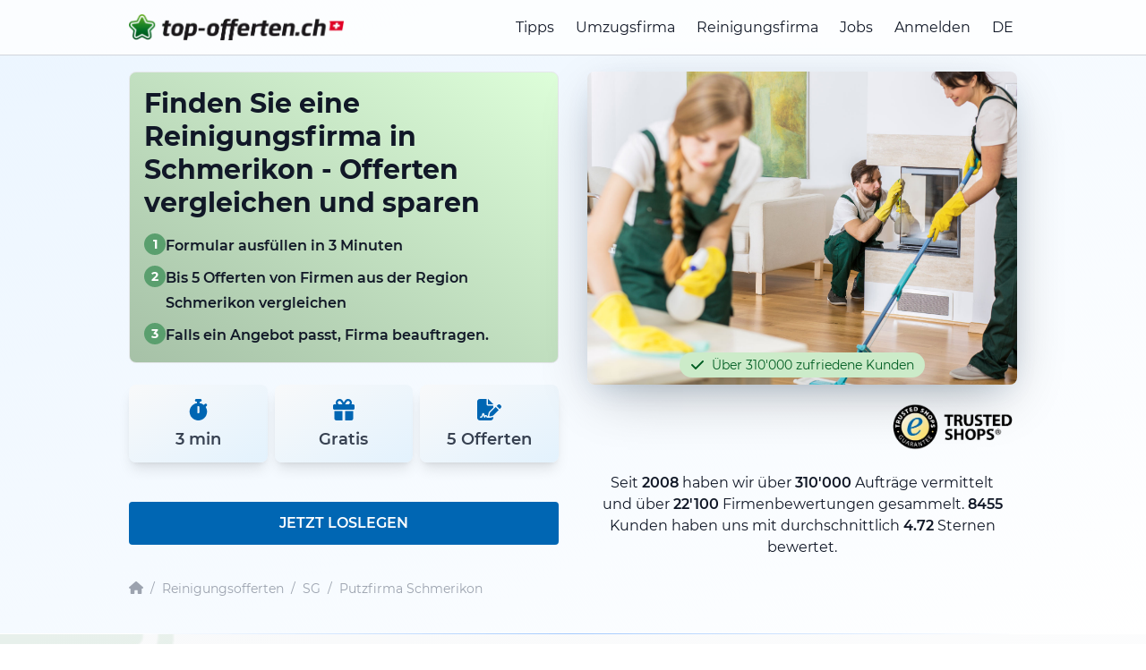

--- FILE ---
content_type: text/html; charset=utf-8
request_url: https://reinigung-offerten.ch/sg/schmerikon
body_size: 21135
content:
<!DOCTYPE html>
<html lang="de-CH">
<head>
    <meta charset="utf-8">
    <meta name="description" content="Putzfirma Schmerikon: 5 Offerten von regionalen Putzinstituten erhalten! ⭐ Mit tausenden von Firmenbewertungen ⭐ Profitieren Sie jetzt">
    <title>Putzfirma Schmerikon: Vergleichen Sie kostenlose Offerten</title>
    <script type="application/ld+json">
    {
      "@context": "https://schema.org",
  "@graph": [
    {
      "@type": "Organization",
      "@id": "https://reinigung-offerten.ch#organization",
      "name": "Top Offerten",
      "legalName": "top-offerten gmbh",
      "url": "https://reinigung-offerten.ch",
      "logo": {
        "@type": "ImageObject",
        "url": "https://reinigung-offerten.ch/build/assets/top-offerten-DQt2m-z3.png",
        "caption": "Top Offerten Logo"
      },
      "image": {
        "@type": "ImageObject",
        "url": "https://reinigung-offerten.ch/build/assets/top-offerten-DQt2m-z3.png"
      },
      "description": "Top-Offerten ist ein schweizweites Vermittlungs- und Vergleichsportal für Dienstleistungen wie Umzug, Reinigung und weitere Handwerkerleistungen. Nutzer geben online ihre Auftragsdaten ein, erhalten mehrere Angebote geprüfter regionaler Partnerfirmen und wählen daraus selbst den passenden Anbieter aus.",
      "foundingDate": "2014-06-24",
      "identifier": [
        {
          "@type": "PropertyValue",
          "propertyID": "CHE-UID",
          "value": "CHE-362.910.674"
        }
      ],
      "address": {
        "@type": "PostalAddress",
        "streetAddress": "Im Rötler 33",
        "postalCode": "8583",
        "addressLocality": "Donzhausen",
        "addressRegion": "TG",
        "addressCountry": "CH"
      },
      "contactPoint": [
        {
          "@type": "ContactPoint",
          "contactType": "customer support",
          "email": "info@top-offerten.ch",
          "telephone": "+41-44-517-80-00",
          "url": "https://reinigung-offerten.ch/legal-info",
          "availableLanguage": [
            "de-CH",
            "fr-CH",
            "it-CH",
            "en"
          ],
          "areaServed": "CH"
        }
      ],
      "sameAs": [
        "https://www.linkedin.com/company/topofferten/",
        "https://www.youtube.com/@top-offertench",
        "https://www.facebook.com/topofferten",
        "https://www.instagram.com/topofferten/",
        "https://x.com/topofferten",
        "https://www.google.com/maps/search/?api=1&query=top-offerten+gmbh+Im+R%C3%B6tler+33+8583+Donzhausen",
        "https://www.trstd.com/de-ch/reviews/top-offerten-ch"
      ]
    },
    {
      "@type": "WebSite",
      "@id": "https://reinigung-offerten.ch#website",
      "url": "https://reinigung-offerten.ch",
      "name": "Top Offerten",
      "inLanguage": "de-CH",
      "publisher": {
        "@id": "https://reinigung-offerten.ch#organization"
      }
    }
  ]
}
</script>

                <script type="application/ld+json">{
    "@context": "https://schema.org",
    "@type": "BreadcrumbList",
    "@id": "https://reinigung-offerten.ch//sg/schmerikon#breadcrumb",
    "itemListElement": [
        {
            "@type": "ListItem",
            "position": 1,
            "name": "Startseite",
            "item": "https://reinigung-offerten.ch/"
        },
        {
            "@type": "ListItem",
            "position": 2,
            "name": "Reinigungsofferten",
            "item": "https://reinigung-offerten.ch/"
        },
        {
            "@type": "ListItem",
            "position": 3,
            "name": "Reinigungsofferten SG",
            "item": "https://reinigung-offerten.ch//kanton-st-gallen"
        },
        {
            "@type": "ListItem",
            "position": 4,
            "name": "Putzfirma Schmerikon",
            "item": "https://reinigung-offerten.ch//sg/schmerikon"
        }
    ]
}</script>
                        <script type="application/ld+json">{
    "@context": "https://schema.org",
    "@type": "ItemList",
    "@id": "https://reinigung-offerten.ch//sg/schmerikon#providers",
    "name": "Top Anbieter in Schmerikon",
    "itemListOrder": "https://schema.org/ItemListOrderAscending",
    "itemListElement": [
        {
            "@type": "ListItem",
            "position": 1,
            "item": {
                "@type": "LocalBusiness",
                "name": "Pibe Reinigung TRIPAK",
                "url": "https://top-offerten.ch/companies/67a8c2e6829a1/pibe-reinigung",
                "address": {
                    "@type": "PostalAddress",
                    "streetAddress": "Staldenstrasse 2.",
                    "postalCode": "8854",
                    "addressLocality": "Siebnen",
                    "addressCountry": "CH"
                },
                "aggregateRating": {
                    "@type": "AggregateRating",
                    "ratingValue": "4.8",
                    "reviewCount": "12"
                }
            }
        },
        {
            "@type": "ListItem",
            "position": 2,
            "item": {
                "@type": "LocalBusiness",
                "name": "SeoSuber Reinigung",
                "url": "https://top-offerten.ch/companies/5dcc2120c3cc6/seosuber-reinigung",
                "address": {
                    "@type": "PostalAddress",
                    "streetAddress": "Hüsligstrasse 4a",
                    "postalCode": "9533",
                    "addressLocality": "Kirchberg",
                    "addressCountry": "CH"
                },
                "aggregateRating": {
                    "@type": "AggregateRating",
                    "ratingValue": "4.7",
                    "reviewCount": "18"
                }
            }
        },
        {
            "@type": "ListItem",
            "position": 3,
            "item": {
                "@type": "LocalBusiness",
                "name": "Easy Reinigung Hacer",
                "url": "https://top-offerten.ch/companies/65d4dee68863e/easy-reinigung-hacer",
                "address": {
                    "@type": "PostalAddress",
                    "streetAddress": "Brunnenweg 2",
                    "postalCode": "9602",
                    "addressLocality": "Bazenheid",
                    "addressCountry": "CH"
                },
                "aggregateRating": {
                    "@type": "AggregateRating",
                    "ratingValue": "4.7",
                    "reviewCount": "14"
                }
            }
        },
        {
            "@type": "ListItem",
            "position": 4,
            "item": {
                "@type": "LocalBusiness",
                "name": "Adler Facility Service GmbH",
                "url": "https://top-offerten.ch/companies/6909ee1046678/adler-facility-service-gmbh",
                "address": {
                    "@type": "PostalAddress",
                    "streetAddress": "Bahnhofstrasse 39",
                    "postalCode": "8620",
                    "addressLocality": "Wetzikon",
                    "addressCountry": "CH"
                },
                "aggregateRating": {
                    "@type": "AggregateRating",
                    "ratingValue": "5.0",
                    "reviewCount": "1"
                }
            }
        },
        {
            "@type": "ListItem",
            "position": 5,
            "item": {
                "@type": "LocalBusiness",
                "name": "Haushilfe24 GmbH",
                "url": "https://top-offerten.ch/companies/67a4aa8a69a40/haushilfe24-gmbh",
                "address": {
                    "@type": "PostalAddress",
                    "streetAddress": "Landstrasse 2",
                    "postalCode": "8754",
                    "addressLocality": "Netstal",
                    "addressCountry": "CH"
                },
                "aggregateRating": {
                    "@type": "AggregateRating",
                    "ratingValue": "5.0",
                    "reviewCount": "1"
                }
            }
        },
        {
            "@type": "ListItem",
            "position": 6,
            "item": {
                "@type": "LocalBusiness",
                "name": "Moderntransport GmbH",
                "url": "https://top-offerten.ch/companies/67aa3ad596c33/moderntransport-gmbh",
                "address": {
                    "@type": "PostalAddress",
                    "streetAddress": "Brandstrasse 23",
                    "postalCode": "8340",
                    "addressLocality": "Hinwil",
                    "addressCountry": "CH"
                },
                "aggregateRating": {
                    "@type": "AggregateRating",
                    "ratingValue": "4.5",
                    "reviewCount": "5"
                }
            }
        },
        {
            "@type": "ListItem",
            "position": 7,
            "item": {
                "@type": "LocalBusiness",
                "name": "Landolt Reinigung & Hauswartungen GmbH",
                "url": "https://top-offerten.ch/companies/6900d12c95fc9/landolt-reinigung-hauswartungen-gmbh",
                "address": {
                    "@type": "PostalAddress",
                    "streetAddress": "Weierstrasse 36",
                    "postalCode": "8630",
                    "addressLocality": "Rüti ZH",
                    "addressCountry": "CH"
                }
            }
        },
        {
            "@type": "ListItem",
            "position": 8,
            "item": {
                "@type": "LocalBusiness",
                "name": "Diamond Facility Service GmbH",
                "url": "https://top-offerten.ch/companies/68b85091c80e5/diamond-facility-service-gmbh",
                "address": {
                    "@type": "PostalAddress",
                    "streetAddress": "Muslistrasse 10",
                    "postalCode": "8820",
                    "addressLocality": "Wädenswil",
                    "addressCountry": "CH"
                }
            }
        },
        {
            "@type": "ListItem",
            "position": 9,
            "item": {
                "@type": "LocalBusiness",
                "name": "Al Kinani Reinigung",
                "url": "https://top-offerten.ch/companies/66f2c78f50298/wow-wash-reinigung",
                "address": {
                    "@type": "PostalAddress",
                    "streetAddress": "Tobelrainstrasse 10",
                    "postalCode": "8820",
                    "addressLocality": "Wädenswil",
                    "addressCountry": "CH"
                }
            }
        },
        {
            "@type": "ListItem",
            "position": 10,
            "item": {
                "@type": "LocalBusiness",
                "name": "Mary Reinigung",
                "url": "https://top-offerten.ch/companies/62037c3df3e30/mary-reinigung",
                "address": {
                    "@type": "PostalAddress",
                    "streetAddress": "Gütschweg, 19",
                    "postalCode": "8733",
                    "addressLocality": "Eschenbach",
                    "addressCountry": "CH"
                },
                "aggregateRating": {
                    "@type": "AggregateRating",
                    "ratingValue": "2.7",
                    "reviewCount": "1"
                }
            }
        }
    ]
}</script>
                        <script type="application/ld+json">{
    "@context": "https://schema.org",
    "@type": "HowTo",
    "@id": "https://reinigung-offerten.ch//sg/schmerikon#howto",
    "name": "So einfach ist es",
    "description": "In 3 einfachen Schritten bis zu 5 lokale Firmen vergleichen",
    "step": [
        {
            "@type": "HowToStep",
            "position": 1,
            "name": "Offerten einholen",
            "text": "Es dauert gerade mal 3 Minuten, bis Sie Ihre wichtigsten Eckdaten ausgefüllt haben. "
        },
        {
            "@type": "HowToStep",
            "position": 2,
            "name": "Offerten vergleichen",
            "text": "Sie werden alsobald von unseren Partnerfirmen kontaktiert und schon bald haben Sie die ersten Reinigungsofferten in der Hand. "
        },
        {
            "@type": "HowToStep",
            "position": 3,
            "name": "Firma auswählen",
            "text": "Eine dynamische Reinigungsequipe wird mit bester Motivation Ihre Reinigung ausführen. "
        }
    ]
}</script>
        <meta name="csrf-token" content="l7QPDJwI9O0Fsj2kILb67jSoAGUTnuZgXPg4oCZD">
    <meta charset="utf-8">
    <meta name="viewport" content="width=device-width">
    <link rel="icon" type="image/png" sizes="16x16" href="https://reinigung-offerten.ch/build/assets/favicon-16x16-BVjWBkMC.png">
    <link rel="icon" type="image/png" sizes="32x32" href="https://reinigung-offerten.ch/build/assets/favicon-32x32-B9nFsed2.png">
    <link rel="apple-touch-icon" sizes="180x180" href="https://reinigung-offerten.ch/build/assets/apple-touch-icon-BNawQGIs.png">
    <link rel="canonical" href="https://reinigung-offerten.ch/sg/schmerikon"/>
    
    <meta name="msapplication-TileColor" content="#ffffff">
    <meta name="theme-color" content="#ffffff">
    <meta name="robots" content="noindex, nofollow">
            <meta name="lastmod" content="2025-12-29T15:13:09+00:00">
                    <meta name="geo.region" content="CH-SG"/>
                            <meta name="geo.placename" content="Schmerikon"/>
            <meta name="geo.position" content="47.2254;8.9484"/>
            <meta name="ICBM" content="47.2254, 8.9484"/>
                        <!-- Fonts -->
    <link rel="preconnect" href="https://fonts.googleapis.com">
    <link rel="preconnect" href="https://fonts.gstatic.com" crossorigin>
    <link rel="preload" as="style" href="https://reinigung-offerten.ch/build/assets/newLayout-CzFYBGI2.css" /><link rel="stylesheet" href="https://reinigung-offerten.ch/build/assets/newLayout-CzFYBGI2.css" data-navigate-track="reload" />    <!-- Google Tag Manager -->
        <script>(function(w,d,s,l,i){w[l]=w[l]||[];w[l].push({'gtm.start': new Date().getTime(),event:'gtm.js'});var f=d.getElementsByTagName(s)[0], j=d.createElement(s),dl=l!='dataLayer'?'&l='+l:'';
            j.async=true;j.src= 'https://www.googletagmanager.com/gtm.js?id='+i+dl+ '&gtm_auth=-pkmrOSUFxc1FndS89qYHg&gtm_preview=env-2&gtm_cookies_win=x';f.parentNode.insertBefore(j,f);
            })(window,document,'script','dataLayer','GTM-TSFBZKH');</script>
        <!-- End Google Tag Manager -->
        
    

        <!-- Begin eTrusted bootstrap tag -->
    <script src="https://integrations.etrusted.com/applications/widget.js/v2" defer async></script>
    <!-- End eTrusted bootstrap tag -->

</head>
<body class="antialiased min-vh-100 ">
<!-- Google Tag Manager (noscript) -->
        <noscript><iframe src="https://www.googletagmanager.com/ns.html?id=GTM-TSFBZKH&gtm_auth=-pkmrOSUFxc1FndS89qYHg&gtm_preview=env-2&gtm_cookies_win=x"
                          height="0" width="0" style="display:none;visibility:hidden"></iframe></noscript>
        <!-- End Google Tag Manager (noscript) -->
        
    


<div id="app" class="relative">

    <header id="header"
        class="fixed w-full top-0 bg-white lg:bg-opacity-80 transition-all duration-300 ease-in-out border-b border-gray-300"
        style="z-index: 1000;"
>
    <div class="container flex justify-between items-center mx-auto px-4 py-4">
        <!-- Logo -->
        <a class="w-2/3 sm:w-auto" href="/">
                            <picture>
                    <source srcset="https://reinigung-offerten.ch/build/assets/top-offerten-CeDcMNS0.webp" type="image/webp">
                    <img alt="de-CH.ch" class="w-64 sm:w-80 max-w-[75%]" src="https://reinigung-offerten.ch/build/assets/top-offerten-DQt2m-z3.png" width="493" height="60">
                </picture>
                    </a>

        <!-- Menü (gemeinsame Struktur für Desktop und Mobile) -->
        <nav id="menu"
             class="hidden lg:flex flex-col lg:flex-row lg:space-x-6 lg:items-center absolute lg:static top-full left-0 w-full lg:w-auto bg-white lg:bg-transparent shadow-lg lg:shadow-none transition-all duration-300 ease-in-out">
                                        <a href="https://top-offerten.ch/tipps/umzug/umzugsfirma-engagieren"
                   class="block text-base hover:text-gray-600 py-2 px-4 border-b border-gray-200 lg:border-none lg:py-0 lg:px-0"
                >Tipps</a>
            
            <!-- Dynamisches Menü für 'Umzug' -->
            
                <a href="https://top-offerten.ch/umzugsfirma"
                   class="block text-base hover:text-gray-600 py-2 px-4 border-b border-gray-200 lg:border-none lg:py-0 lg:px-0">Umzugsfirma</a>
                <a href="https://top-offerten.ch/reinigungsfirma"
                   class="block text-base hover:text-gray-600 py-2 px-4 border-b border-gray-200 lg:border-none lg:py-0 lg:px-0">Reinigungsfirma</a>

            
            <a href="https://my.top-offerten.ch/jobs" class="block text-base hover:text-gray-600 py-2 px-4 border-b border-gray-200 lg:border-none lg:py-0 lg:px-0">Jobs</a>

            <!-- Benutzerkonto -->
                            <a href="https://my.top-offerten.ch/login" class="block text-base hover:text-gray-600 py-2 px-4 border-b border-gray-200 lg:border-none lg:py-0 lg:px-0">
                    Anmelden
                </a>
            
            <div class="relative group">
                <button class="w-full lg:w-auto cursor-pointer text-base sm:hover:text-gray-600 flex items-center py-2 px-4 border-b border-gray-200 lg:border-none lg:py-0 lg:px-0"
                        onclick="toggleDropdown('langMenu')">
                    DE
                    <i class="fas fa-caret-down ml-1"></i>
                </button>
                <div id="langMenu" class="hidden lg:group-hover:block lg:absolute left-0 bg-white shadow z-50">
                    <a href="https://top-offerten.ch" class="block py-2 px-4 sm:hover:text-gray-600">DE</a>
                    <a href="https://top-quotes.ch" class="block py-2 px-4 sm:hover:text-gray-600">EN</a>
                    <a href="https://top-offres.ch" class="block py-2 px-4 sm:hover:text-gray-600">FR</a>
                </div>
            </div>
        </nav>

        <!-- Burger-Button -->
        <button id="burgerMenuButton" class="block lg:hidden focus:outline-none" aria-label="topofferten.mainMenu.toggleMenu" aria-expanded="false" aria-controls="menu">
            <svg class="h-6 w-6" fill="none" stroke="currentColor" viewBox="0 0 24 24" xmlns="http://www.w3.org/2000/svg">
                <path d="M4 6h16M4 12h16M4 18h16" stroke-linecap="round" stroke-linejoin="round" stroke-width="2"/>
            </svg>
        </button>
    </div>
    <!-- Sticky Section Title (Mobile Only) -->
    <sticky-section-title></sticky-section-title>
</header>

    <main-menu-new :locale="'de-CH'" :family-domains="[]"></main-menu-new>

    <section class="bg-gradient-to-br from-blue-50 to-white pb-6 lg:pb-10 pt-20">
    <div class="container mx-auto px-4">
        <div class="grid lg:grid-cols-2 gap-8 min-h-[500px]" id="hero">
            
            <div>
                <div class="border rounded-lg px-4 pb-4 gradient-bg">

                    
                    <h1 class="text-2xl lg:text-3xl text-gray-900 leading-tight font-bold mt-4">
                        Finden Sie eine Reinigungsfirma in Schmerikon - Offerten vergleichen und sparen 
                    </h1>

                    
                    <div class="flex items-start gap-3 mt-4 text-lg lg:text-base font-semibold">
                        <span class="bgcolor-green text-white text-sm w-6 h-6 rounded-full flex items-center justify-center shrink-0 font-bold">1</span>
                        <span>Formular ausfüllen in 3 Minuten</span>
                    </div>
                    <div class="flex items-start gap-3 mt-2 text-lg lg:text-base font-semibold">
                        <span class="bgcolor-green text-white text-sm w-6 h-6 rounded-full flex items-center justify-center shrink-0 font-bold">2</span>
                        <span>
                                                            Bis 5 Offerten von Firmen aus der Region Schmerikon vergleichen
                                                    </span>
                    </div>
                    <div class="flex items-start gap-3 mt-2 text-lg lg:text-base font-semibold">
                        <span class="bgcolor-green text-white text-sm w-6 h-6 rounded-full flex items-center justify-center shrink-0 font-bold">3</span>
                        <span>Falls ein Angebot passt, Firma beauftragen.</span>
                    </div>

                </div>


                
                <div class="grid grid-cols-3 gap-2 text-center mt-6">
                    <div class="bg-gradient-to-br from-[#f8f9fa] to-[#e3f2fd] rounded-lg p-3 lg:p-4 shadow-lg">
                        <font-awesome-icon :icon="['fas', 'stopwatch']" class="text-xl lg:text-2xl textcolor mb-2"></font-awesome-icon>
                        <div class="text-sm lg:text-lg font-semibold text-gray-700 whitespace-nowrap">3 min</div>
                    </div>

                    <div class="bg-gradient-to-br from-[#f8f9fa] to-[#e3f2fd] rounded-lg p-3 lg:p-4 shadow-lg">
                        <font-awesome-icon :icon="['fas', 'gift']" class="text-xl lg:text-2xl textcolor mb-2"></font-awesome-icon>
                        <div class="text-sm lg:text-lg font-semibold text-gray-700 whitespace-nowrap">Gratis</div>
                    </div>

                    <div class="bg-gradient-to-br from-[#f8f9fa] to-[#e3f2fd] rounded-lg p-3 lg:p-4 shadow-lg">
                        <font-awesome-icon :icon="['fas', 'file-signature']" class="text-xl lg:text-2xl textcolor mb-2"></font-awesome-icon>
                        <div class="text-sm lg:text-lg font-semibold text-gray-700 whitespace-nowrap">5 Offerten</div>
                    </div>
                </div>

                
                <div class="mt-8">
                    <initial-start-button locale="de-CH" :forms="[3,1,20,21,22,33,34]" session-id="WqNZQpxDG7V7iXRm4E38CyZexUTUt0CpESdN"
                                          :ab-test="0"></initial-start-button>
                </div>

            </div>

            
            <div>
                <div class="relative hidden lg:block">
                    
                                            <img src="https://reinigung-offerten.ch/build/assets/reinigung-THNoM2oO.jpg"
                             alt="Wohnungsreinigung in Schmerikon"
                             class="rounded-lg w-full h-[350px] object-cover hero-image-enhanced">
                                        <div class="absolute left-1/2 -translate-x-1/2 bottom-2 flex items-center textcolor-green px-3 py-1 rounded-full text-sm whitespace-nowrap trust-badge-shimmer">
                        <font-awesome-icon :icon="['fas', 'check']" class="h-4 w-4 mr-2"></font-awesome-icon>
                        Über 310'000 zufriedene Kunden
                    </div>
                </div>

                
                <div class="mt-4">
                    <div class="flex flex-col justify-end">
                        <div class="flex justify-end">
                            <div class="w-36">
                                <picture>
                                    <source srcset="https://reinigung-offerten.ch/build/assets/trustedshops-DS6qRYnS.webp" type="image/webp">
                                    <img src="https://reinigung-offerten.ch/build/assets/trustedshops-DkQMri2N.png"
                                         alt="Trusted Shops"
                                         width="342"
                                         height="147">
                                </picture>
                            </div>
                            <etrusted-widget data-etrusted-widget-id="wdg-3fa39f6d-4642-4b0c-8044-8c190308a971"></etrusted-widget>
                        </div>
                        <div class="text-base text-center px-2 mt-5">
                            Seit <span class="font-semibold">2008</span> haben wir über <span class="font-semibold">310'000</span> Aufträge vermittelt und über <span class="font-semibold">22'100</span> Firmenbewertungen gesammelt. <span class="font-semibold">8455</span> Kunden haben uns mit durchschnittlich <span class="font-semibold">4.72</span> Sternen bewertet.
                        </div>
                    </div>
                </div>
            </div>
        </div>

        <div class="mt-6">
        <nav class="flex items-center text-sm text-gray-400" aria-label="Breadcrumb">
            
            <a href="/" class="hover:textcolor transition-colors" aria-label="Startseite">
                <font-awesome-icon :icon="['fas', 'home']" class="h-4 w-4"></font-awesome-icon>
            </a>

            
            <span class="mx-2 text-gray-400">/</span>

            <a href="/" class="hover:textcolor transition-colors">
                Reinigungsofferten
            </a>

                            <span class="mx-2 text-gray-400">/</span>
                <a href="//kanton-st-gallen" class="hover:textcolor transition-colors">
                    SG
                </a>

                                    <span class="mx-2 text-gray-400">/</span>
                    <a href="//sg/schmerikon" class="hover:textcolor transition-colors">
                        Putzfirma Schmerikon
                    </a>
                                    </nav>
    </div>


            </div>
</section>

    
    <div class="">
    <div class="container mx-auto px-4">
        <div class="h-px bg-gradient-to-r from-transparent via-blue-300 to-transparent"></div>
    </div>
</div>

            
        <section class="py-12 bg-gradient-to-br from-[#f8f9fa] to-white relative overflow-hidden" id="wie-es-funktioniert">
    
    <div class="absolute top-0 left-0 w-72 h-72 -translate-x-20 -translate-y-20 scale-x-[-1]">
        <picture>
            <source srcset="https://reinigung-offerten.ch/build/assets/stern_trans-CgNi1w7L.webp" type="image/webp">
            <img src="https://reinigung-offerten.ch/build/assets/stern_trans-e553tOKk.png" alt="Stern" width="167" height="156" loading="lazy" class="w-full h-full">
        </picture>
    </div>
    <div class="absolute bottom-0 right-0 w-96 h-96 translate-x-32 translate-y-32 rotate-90">
        <picture>
            <source srcset="https://reinigung-offerten.ch/build/assets/stern_trans-CgNi1w7L.webp" type="image/webp">
            <img src="https://reinigung-offerten.ch/build/assets/stern_trans-e553tOKk.png" alt="Stern" width="167" height="156" loading="lazy" class="w-full h-full">
        </picture>
    </div>

    <div class="container mx-auto px-4 relative z-10">
        <div class="text-center mb-8">
            <h2 class="text-2xl lg:text-3xl font-bold mb-4 text-gray-900">
                So einfach ist es
            </h2>
            <p class="text-xl text-gray-600 max-w-3xl mx-auto">
                In 3 einfachen Schritten bis zu 5 lokale Firmen vergleichen
            </p>
        </div>

        
        <div class="md:hidden mb-12">
                        <steps-carousel :steps='[{"title":"Offerten einholen","text":"Es dauert gerade mal 3 Minuten, bis Sie Ihre wichtigsten Eckdaten ausgef\u00fcllt haben. ","image":"https:\/\/reinigung-offerten.ch\/build\/assets\/step-1-D-Jsn3_w.png"},{"title":"Offerten vergleichen","text":"Sie werden alsobald von unseren Partnerfirmen kontaktiert und schon bald haben Sie die ersten Reinigungsofferten in der Hand. ","image":"https:\/\/reinigung-offerten.ch\/build\/assets\/step-2-CF_mhzgM.png"},{"title":"Firma ausw\u00e4hlen","text":"Eine dynamische Reinigungsequipe wird mit bester Motivation Ihre Reinigung ausf\u00fchren. ","image":"https:\/\/reinigung-offerten.ch\/build\/assets\/step-3-BP0s_Ek_.png"}]'></steps-carousel>
        </div>

        
        <div class="hidden md:grid md:grid-cols-3 gap-8 mb-12 relative">
            
            <div class="text-center relative">
                
                <div class="hidden md:flex absolute top-16 left-[calc(50%+4rem)] right-[calc(-50%+4rem)] z-0 items-center justify-center">
                    <font-awesome-icon :icon="['fal', 'arrow-right']" class="h-8 w-8 textcolor"></font-awesome-icon>
                </div>

                <div class="relative z-10 mx-auto mb-4 w-24 h-24 md:w-32 md:h-32 flex items-center justify-center">
                    <picture>
                        <source srcset="https://reinigung-offerten.ch/build/assets/step-1-B30FbtWx.webp" type="image/webp">
                        <img src="https://reinigung-offerten.ch/build/assets/step-1-D-Jsn3_w.png"
                             alt="Offerten einholen"
                             width="380"
                             height="315"
                             loading="lazy"
                             class="w-full h-full object-contain transform transition-transform hover:scale-110">
                    </picture>
                </div>
                <h3 class="text-lg font-bold mb-3 text-gray-900">1. Offerten einholen</h3>
                <p class="text-gray-600">Es dauert gerade mal 3 Minuten, bis Sie Ihre wichtigsten Eckdaten ausgefüllt haben. </p>
            </div>

            
            <div class="text-center relative">
                
                <div class="hidden md:flex absolute top-16 left-[calc(50%+4rem)] right-[calc(-50%+4rem)] z-0 items-center justify-center">
                    <font-awesome-icon :icon="['fal', 'arrow-right']" class="h-8 w-8 textcolor"></font-awesome-icon>
                </div>

                <div class="relative z-10 mx-auto mb-4 w-24 h-24 md:w-32 md:h-32 flex items-center justify-center">
                    <picture>
                        <source srcset="https://reinigung-offerten.ch/build/assets/step-2-Bs53G_nE.webp" type="image/webp">
                        <img src="https://reinigung-offerten.ch/build/assets/step-2-CF_mhzgM.png"
                             alt="Offerten vergleichen"
                             width="380"
                             height="315"
                             loading="lazy"
                             class="w-full h-full object-contain transform transition-transform hover:scale-110">
                    </picture>
                </div>
                <h3 class="text-lg font-bold mb-3 text-gray-900">2. Offerten vergleichen</h3>
                <p class="text-gray-600">Sie werden alsobald von unseren Partnerfirmen kontaktiert und schon bald haben Sie die ersten Reinigungsofferten in der Hand. </p>
            </div>

            
            <div class="text-center relative">
                <div class="relative z-10 mx-auto mb-4 w-24 h-24 md:w-32 md:h-32 flex items-center justify-center">
                    <picture>
                        <source srcset="https://reinigung-offerten.ch/build/assets/step-3-DQkLc5Td.webp" type="image/webp">
                        <img src="https://reinigung-offerten.ch/build/assets/step-3-BP0s_Ek_.png"
                             alt="Firma auswählen"
                             width="380"
                             height="315"
                             loading="lazy"
                             class="w-full h-full object-contain transform transition-transform hover:scale-110">
                    </picture>
                </div>
                <h3 class="text-lg font-bold mb-3 text-gray-900">3. Firma auswählen</h3>
                <p class="text-gray-600">Eine dynamische Reinigungsequipe wird mit bester Motivation Ihre Reinigung ausführen. </p>
            </div>
        </div>

        
                    <div class="text-center">
                <landingpage-button
                    button-class="bgcolor text-white text-lg px-8 py-4 rounded-lg font-semibold inline-block transition-all duration-300"
                    session-id="WqNZQpxDG7V7iXRm4E38CyZexUTUt0CpESdN">
                </landingpage-button>
            </div>
            </div>
    <view-port-log element="soGehts" session-id="WqNZQpxDG7V7iXRm4E38CyZexUTUt0CpESdN"></view-port-log>

    
        </section>

<div class="">
    <div class="container mx-auto px-4">
        <div class="h-px bg-gradient-to-r from-transparent via-blue-300 to-transparent"></div>
    </div>
</div>
    
    
    <div class="relative w-full bg-shine bg-cover bg-no-repeat bg-top-left bg-opacity-80 order-1 border-t-2 bordercolor py-12">
    <div id="form-wrapper" class="absolute -top-20"></div>

    <div class="w-full max-w-2xl mx-auto px-5">
        <form-wrapper-blue locale="de-CH" :forms="[3,1,20,21,22,33,34]" title="" text="" session-id="WqNZQpxDG7V7iXRm4E38CyZexUTUt0CpESdN"></form-wrapper-blue>
    </div>
</div>

            
        <section class="py-12 bg-white">
    <div class="container mx-auto px-4">
        <div class="text-center mb-8">
            <h2 class="text-2xl lg:text-3xl font-bold mb-4 text-gray-900">
                Warum top-offerten.ch?
            </h2>
            <p class="text-xl text-gray-600 max-w-3xl mx-auto">
                Die drei Hauptvorteile auf einen Blick
            </p>
        </div>

        
        <div class="md:hidden mb-12">
                        <benefits-carousel :benefits='[{"title":"\u00dcber 130 Anbieter in Schmerikon","text":"\u00dcber 130 Anbieter bieten Ihre gesuchte Dienstleistung in Schmerikon an.","icon":["fas","users"],"bgColor":"bg-[#e3f2fd]","iconColor":"textcolor"},{"title":"Zeit sparen","text":"Antwort innerhalb von 2 Stunden statt m\u00fchsamer Einzelsuche bei verschiedenen Anbietern.","icon":["fas","clock"],"bgColor":"bgcolor-green-light","iconColor":"textcolor-green"},{"title":"Bester Preis","text":"Durch den Vergleich verschiedener Anbieter sparen Sie bis zu 30%.","icon":["fal","piggy-bank"],"bgColor":"bg-orange-100","iconColor":"text-orange-500"}]'></benefits-carousel>
        </div>

        
        <div class="hidden md:grid md:grid-cols-3 gap-8 mb-12 max-w-5xl mx-auto">
            
            <div class="p-8 bg-white hover:shadow-2xl transition-all duration-300 border-2 bordercolor-light rounded-lg hover:border-[#0066cc] text-center group">
                <div class="bg-[#e3f2fd] p-4 rounded-2xl mx-auto w-20 h-20 flex items-center justify-center mb-6 group-hover:scale-110 transition-transform duration-300">
                    <font-awesome-icon :icon="['fas', 'users']" class="h-10 w-10 textcolor"></font-awesome-icon>
                </div>
                <h3 class="text-lg font-bold mb-3 text-gray-900">
                                            Über 130 Anbieter in Schmerikon
                                    </h3>
                <p class="text-gray-600">
                                            Über 130 Anbieter bieten Ihre gesuchte Dienstleistung in Schmerikon an.
                                    </p>
            </div>

            
            <div class="p-8 bg-white hover:shadow-2xl transition-all duration-300 border-2 bordercolor-light rounded-lg hover:border-[#0066cc] text-center group">
                <div class="bgcolor-green-light p-4 rounded-2xl mx-auto w-20 h-20 flex items-center justify-center mb-6 group-hover:scale-110 transition-transform duration-300">
                    <font-awesome-icon :icon="['fas', 'clock']" class="h-10 w-10 textcolor-green"></font-awesome-icon>
                </div>
                <h3 class="text-lg font-bold mb-3 text-gray-900">Zeit sparen</h3>
                <p class="text-gray-600">Antwort innerhalb von 2 Stunden statt mühsamer Einzelsuche bei verschiedenen Anbietern.</p>
            </div>

            
            <div class="p-8 bg-white hover:shadow-2xl transition-all duration-300 border-2 bordercolor-light rounded-lg hover:border-[#0066cc] text-center group">
                <div class="bg-orange-100 p-4 rounded-2xl mx-auto w-20 h-20 flex items-center justify-center mb-6 group-hover:scale-110 transition-transform duration-300">
                    <font-awesome-icon :icon="['fal', 'piggy-bank']" class="h-10 w-10 text-orange-500"></font-awesome-icon>
                </div>
                <h3 class="text-lg font-bold mb-3 text-gray-900">Bester Preis</h3>
                <p class="text-gray-600">Durch den Vergleich verschiedener Anbieter sparen Sie bis zu 30%.</p>
            </div>
        </div>

                    <div class="main-text text-center mb-8 max-w-3xl mx-auto">
                <span class="highlighted">Schnell und einfach</span> - jetzt in wenigen Minuten bis zu <span class="highlighted">5 Offerten</span> von professionellen Reinigungsfirmen vergleichen! 
            </div>
        
        
        <div class="bg-gradient-to-br from-[#f8f9fa] to-[#e3f2fd] rounded-2xl p-8 shadow-lg">
            <div class="grid md:grid-cols-4 gap-8 text-center">
                <div>
                    <div class="text-3xl textcolor font-bold mb-2">
                        <animated-counter :target-value="316572"></animated-counter>
                    </div>
                    <div class="text-gray-600">Zufriedene Kunden</div>
                </div>
                <div>
                    <div class="text-3xl textcolor font-bold mb-2">1068</div>
                    <div class="text-gray-600">
                        Anbieter schweizweit
                    </div>
                </div>
                <div>
                    <div class="text-3xl textcolor font-bold mb-2">4.72/5</div>
                    <div class="text-gray-600">Kundenbewertung</div>
                </div>
                <div>
                    <div class="text-3xl textcolor font-bold mb-2">18+</div>
                    <div class="text-gray-600">Jahre Erfahrung</div>
                </div>
            </div>
        </div>
    </div>
</section>
        
        <div class="">
    <div class="container mx-auto px-4">
        <div class="h-px bg-gradient-to-r from-transparent via-blue-300 to-transparent"></div>
    </div>
</div>

        
            
    
    <div class="">
    <div class="container mx-auto px-4">
        <div class="h-px bg-gradient-to-r from-transparent via-blue-300 to-transparent"></div>
    </div>
</div>

    
    <section class="py-12 bg-white" id="map">
    <div class="container mx-auto px-4">
        <div class="text-center mb-8">
            <h2 class="text-2xl lg:text-3xl font-bold text-gray-900 mb-4">
                Verfügbare Regionen
            </h2>
            <p class="text-xl text-gray-600">
                                    Über 130 geprüfte Anbieter in Schmerikon und Umgebung – schweizweit über 1000
                            </p>
        </div>


        <div class="max-w-3xl mx-auto">
            
            <div class="p-6 border border-gray-200 overflow-hidden shadow-lg mb-8 bg-white rounded-lg">
                <swiss-map-interactive
                    domain-folder=""
                    :coverage="{&quot;AG&quot;:{&quot;local_companies&quot;:35,&quot;service_providers&quot;:215},&quot;AI&quot;:{&quot;local_companies&quot;:0,&quot;service_providers&quot;:119},&quot;AR&quot;:{&quot;local_companies&quot;:3,&quot;service_providers&quot;:146},&quot;BE&quot;:{&quot;local_companies&quot;:65,&quot;service_providers&quot;:183},&quot;BL&quot;:{&quot;local_companies&quot;:15,&quot;service_providers&quot;:180},&quot;BS&quot;:{&quot;local_companies&quot;:10,&quot;service_providers&quot;:166},&quot;FR&quot;:{&quot;local_companies&quot;:7,&quot;service_providers&quot;:133},&quot;GE&quot;:{&quot;local_companies&quot;:11,&quot;service_providers&quot;:49},&quot;GL&quot;:{&quot;local_companies&quot;:2,&quot;service_providers&quot;:131},&quot;GR&quot;:{&quot;local_companies&quot;:2,&quot;service_providers&quot;:58},&quot;JU&quot;:{&quot;local_companies&quot;:0,&quot;service_providers&quot;:147},&quot;LU&quot;:{&quot;local_companies&quot;:27,&quot;service_providers&quot;:191},&quot;NE&quot;:{&quot;local_companies&quot;:1,&quot;service_providers&quot;:121},&quot;NW&quot;:{&quot;local_companies&quot;:1,&quot;service_providers&quot;:158},&quot;OW&quot;:{&quot;local_companies&quot;:0,&quot;service_providers&quot;:154},&quot;SG&quot;:{&quot;local_companies&quot;:38,&quot;service_providers&quot;:131},&quot;SH&quot;:{&quot;local_companies&quot;:3,&quot;service_providers&quot;:179},&quot;SO&quot;:{&quot;local_companies&quot;:20,&quot;service_providers&quot;:191},&quot;SZ&quot;:{&quot;local_companies&quot;:9,&quot;service_providers&quot;:151},&quot;TG&quot;:{&quot;local_companies&quot;:19,&quot;service_providers&quot;:196},&quot;TI&quot;:{&quot;local_companies&quot;:0,&quot;service_providers&quot;:34},&quot;UR&quot;:{&quot;local_companies&quot;:0,&quot;service_providers&quot;:113},&quot;VD&quot;:{&quot;local_companies&quot;:10,&quot;service_providers&quot;:69},&quot;VS&quot;:{&quot;local_companies&quot;:4,&quot;service_providers&quot;:52},&quot;ZG&quot;:{&quot;local_companies&quot;:8,&quot;service_providers&quot;:216},&quot;ZH&quot;:{&quot;local_companies&quot;:114,&quot;service_providers&quot;:277}}">
                </swiss-map-interactive>
            </div>

                            
                <div class="p-8 border border-gray-200 shadow-lg bg-white rounded-lg">
                    <h3 class="text-xl font-bold text-gray-900 mb-6 text-center">
                        Beliebte Städte und Regionen
                    </h3>

                    <div class="flex flex-wrap justify-center">
                                            </div>
                    <div class="mt-6 text-center">
                        <p class="text-gray-600 text-sm">
                            Servicegebiet umfasst alle Kantone und über 2000 Gemeinden in der Schweiz
                        </p>
                    </div>
                </div>
                
                    </div>
    </div>

    
                    </section>

    
    <section class="py-8 bgcolor">
    <div class="container mx-auto px-4">
        <div class="max-w-4xl mx-auto text-center">
            <h3 class="text-2xl lg:text-3xl font-bold text-white mb-4">
                Vergleichen Sie jetzt Preise und sparen Sie bis zu 30%
            </h3>
            <p class="text-lg text-white/90 mb-6">
                Kostenlose Offerten von über 130 geprüften Anbietern in Schmerikon und Umgebung
            </p>
            <landingpage-button
                button-class="bgcolor-orange text-white text-lg px-8 py-4 rounded-lg font-semibold inline-flex items-center transition-all duration-300 group"
                session-id="WqNZQpxDG7V7iXRm4E38CyZexUTUt0CpESdN">
                <template v-slot:icon>
                    <font-awesome-icon :icon="['fal', 'arrow-right']" class="ml-2 h-5 w-5 group-hover:translate-x-1 transition-transform"></font-awesome-icon>
                </template>
            </landingpage-button>
        </div>
    </div>
</section>

    
    <div class="">
    <div class="container mx-auto px-4">
        <div class="h-px bg-gradient-to-r from-transparent via-blue-300 to-transparent"></div>
    </div>
</div>

            <section class="py-12 bg-gradient-to-br from-[#f8f9fa] to-white relative overflow-hidden">
    <div class="container mx-auto px-4">
        <div class="max-w-6xl mx-auto">
            
            <div class="text-center mb-8">
                <h2 class="text-2xl lg:text-3xl font-bold text-gray-900 mb-4">
                                            Top Anbieter in Schmerikon
                                    </h2>
                <p class="text-lg text-gray-600">
                    Entdecken Sie die besten geprüften Anbieter in Ihrer Nähe
                </p>
            </div>

            <div class="grid lg:grid-cols-2 gap-8">
                
                <div>
                    
                                            
                        <a href="https://top-offerten.ch/companies/67a8c2e6829a1/pibe-reinigung"
                           target="_blank"
                           class="block bg-white rounded-lg shadow-md p-4 mb-3 transition-all duration-200 hover:shadow-xl hover:scale-[1.02] ring-2 ring-yellow-400">
                            <div class="flex items-center justify-between">
                                <div class="flex-1">
                                    <div class="flex items-center">
                                        
                                                                                    <div class="w-12 h-12 bgcolor rounded flex items-center justify-center mr-3">
                                                <span class="text-white font-bold">1</span>
                                            </div>
                                        
                                        
                                        <div>
                                            <div class="font-semibold text-sm text-gray-900">
                                                Pibe Reinigung TRIPAK
                                            </div>
                                            <div class="text-xs text-gray-600">
                                                Staldenstrasse 2.
                                            </div>
                                            <div class="text-xs text-gray-500">
                                                8854 Siebnen
                                            </div>
                                        </div>
                                    </div>
                                </div>

                                
                                                                    <div class="flex items-center ml-4">
                                        <rating :review="4.83"
                                                class="w-20"></rating>
                                        <span class="text-xs text-gray-500 ml-2">
                                            (12)
                                        </span>
                                    </div>
                                                            </div>
                        </a>
                                            
                        <a href="https://top-offerten.ch/companies/5dcc2120c3cc6/seosuber-reinigung"
                           target="_blank"
                           class="block bg-white rounded-lg shadow-md p-4 mb-3 transition-all duration-200 hover:shadow-xl hover:scale-[1.02] ">
                            <div class="flex items-center justify-between">
                                <div class="flex-1">
                                    <div class="flex items-center">
                                        
                                                                                    <div class="w-12 h-12 bgcolor rounded flex items-center justify-center mr-3">
                                                <span class="text-white font-bold">2</span>
                                            </div>
                                        
                                        
                                        <div>
                                            <div class="font-semibold text-sm text-gray-900">
                                                SeoSuber Reinigung
                                            </div>
                                            <div class="text-xs text-gray-600">
                                                Hüsligstrasse 4a
                                            </div>
                                            <div class="text-xs text-gray-500">
                                                9533 Kirchberg
                                            </div>
                                        </div>
                                    </div>
                                </div>

                                
                                                                    <div class="flex items-center ml-4">
                                        <rating :review="4.68"
                                                class="w-20"></rating>
                                        <span class="text-xs text-gray-500 ml-2">
                                            (18)
                                        </span>
                                    </div>
                                                            </div>
                        </a>
                                            
                        <a href="https://top-offerten.ch/companies/65d4dee68863e/easy-reinigung-hacer"
                           target="_blank"
                           class="block bg-white rounded-lg shadow-md p-4 mb-3 transition-all duration-200 hover:shadow-xl hover:scale-[1.02] ">
                            <div class="flex items-center justify-between">
                                <div class="flex-1">
                                    <div class="flex items-center">
                                        
                                                                                    <div class="w-12 h-12 bgcolor rounded flex items-center justify-center mr-3">
                                                <span class="text-white font-bold">3</span>
                                            </div>
                                        
                                        
                                        <div>
                                            <div class="font-semibold text-sm text-gray-900">
                                                Easy Reinigung Hacer
                                            </div>
                                            <div class="text-xs text-gray-600">
                                                Brunnenweg 2
                                            </div>
                                            <div class="text-xs text-gray-500">
                                                9602 Bazenheid
                                            </div>
                                        </div>
                                    </div>
                                </div>

                                
                                                                    <div class="flex items-center ml-4">
                                        <rating :review="4.69"
                                                class="w-20"></rating>
                                        <span class="text-xs text-gray-500 ml-2">
                                            (14)
                                        </span>
                                    </div>
                                                            </div>
                        </a>
                                            
                        <a href="https://top-offerten.ch/companies/6909ee1046678/adler-facility-service-gmbh"
                           target="_blank"
                           class="block bg-white rounded-lg shadow-md p-4 mb-3 transition-all duration-200 hover:shadow-xl hover:scale-[1.02] ">
                            <div class="flex items-center justify-between">
                                <div class="flex-1">
                                    <div class="flex items-center">
                                        
                                                                                    <div class="w-12 h-12 bgcolor rounded flex items-center justify-center mr-3">
                                                <span class="text-white font-bold">4</span>
                                            </div>
                                        
                                        
                                        <div>
                                            <div class="font-semibold text-sm text-gray-900">
                                                Adler Facility Service GmbH
                                            </div>
                                            <div class="text-xs text-gray-600">
                                                Bahnhofstrasse 39
                                            </div>
                                            <div class="text-xs text-gray-500">
                                                8620 Wetzikon
                                            </div>
                                        </div>
                                    </div>
                                </div>

                                
                                                                    <div class="flex items-center ml-4">
                                        <rating :review="5"
                                                class="w-20"></rating>
                                        <span class="text-xs text-gray-500 ml-2">
                                            (1)
                                        </span>
                                    </div>
                                                            </div>
                        </a>
                                            
                        <a href="https://top-offerten.ch/companies/67a4aa8a69a40/haushilfe24-gmbh"
                           target="_blank"
                           class="block bg-white rounded-lg shadow-md p-4 mb-3 transition-all duration-200 hover:shadow-xl hover:scale-[1.02] ">
                            <div class="flex items-center justify-between">
                                <div class="flex-1">
                                    <div class="flex items-center">
                                        
                                                                                    <div class="w-12 h-12 bgcolor rounded flex items-center justify-center mr-3">
                                                <span class="text-white font-bold">5</span>
                                            </div>
                                        
                                        
                                        <div>
                                            <div class="font-semibold text-sm text-gray-900">
                                                Haushilfe24 GmbH
                                            </div>
                                            <div class="text-xs text-gray-600">
                                                Landstrasse 2
                                            </div>
                                            <div class="text-xs text-gray-500">
                                                8754 Netstal
                                            </div>
                                        </div>
                                    </div>
                                </div>

                                
                                                                    <div class="flex items-center ml-4">
                                        <rating :review="5"
                                                class="w-20"></rating>
                                        <span class="text-xs text-gray-500 ml-2">
                                            (1)
                                        </span>
                                    </div>
                                                            </div>
                        </a>
                                            
                        <a href="https://top-offerten.ch/companies/67aa3ad596c33/moderntransport-gmbh"
                           target="_blank"
                           class="block bg-white rounded-lg shadow-md p-4 mb-3 transition-all duration-200 hover:shadow-xl hover:scale-[1.02] ">
                            <div class="flex items-center justify-between">
                                <div class="flex-1">
                                    <div class="flex items-center">
                                        
                                                                                    <div class="w-12 h-12 bgcolor rounded flex items-center justify-center mr-3">
                                                <span class="text-white font-bold">6</span>
                                            </div>
                                        
                                        
                                        <div>
                                            <div class="font-semibold text-sm text-gray-900">
                                                Moderntransport GmbH
                                            </div>
                                            <div class="text-xs text-gray-600">
                                                Brandstrasse 23
                                            </div>
                                            <div class="text-xs text-gray-500">
                                                8340 Hinwil
                                            </div>
                                        </div>
                                    </div>
                                </div>

                                
                                                                    <div class="flex items-center ml-4">
                                        <rating :review="4.5"
                                                class="w-20"></rating>
                                        <span class="text-xs text-gray-500 ml-2">
                                            (5)
                                        </span>
                                    </div>
                                                            </div>
                        </a>
                                            
                        <a href="https://top-offerten.ch/companies/6900d12c95fc9/landolt-reinigung-hauswartungen-gmbh"
                           target="_blank"
                           class="block bg-white rounded-lg shadow-md p-4 mb-3 transition-all duration-200 hover:shadow-xl hover:scale-[1.02] ">
                            <div class="flex items-center justify-between">
                                <div class="flex-1">
                                    <div class="flex items-center">
                                        
                                                                                    <div class="w-12 h-12 bgcolor rounded flex items-center justify-center mr-3">
                                                <span class="text-white font-bold">7</span>
                                            </div>
                                        
                                        
                                        <div>
                                            <div class="font-semibold text-sm text-gray-900">
                                                Landolt Reinigung &amp; Hauswartungen GmbH
                                            </div>
                                            <div class="text-xs text-gray-600">
                                                Weierstrasse 36
                                            </div>
                                            <div class="text-xs text-gray-500">
                                                8630 Rüti ZH
                                            </div>
                                        </div>
                                    </div>
                                </div>

                                
                                                                    <div class="flex items-center ml-4">
                                        <rating :review="0"
                                                class="w-20"></rating>
                                        <span class="text-xs text-gray-500 ml-2">
                                            (0)
                                        </span>
                                    </div>
                                                            </div>
                        </a>
                                            
                        <a href="https://top-offerten.ch/companies/68b85091c80e5/diamond-facility-service-gmbh"
                           target="_blank"
                           class="block bg-white rounded-lg shadow-md p-4 mb-3 transition-all duration-200 hover:shadow-xl hover:scale-[1.02] ">
                            <div class="flex items-center justify-between">
                                <div class="flex-1">
                                    <div class="flex items-center">
                                        
                                                                                    <div class="w-12 h-12 bgcolor rounded flex items-center justify-center mr-3">
                                                <span class="text-white font-bold">8</span>
                                            </div>
                                        
                                        
                                        <div>
                                            <div class="font-semibold text-sm text-gray-900">
                                                Diamond Facility Service GmbH
                                            </div>
                                            <div class="text-xs text-gray-600">
                                                Muslistrasse 10
                                            </div>
                                            <div class="text-xs text-gray-500">
                                                8820 Wädenswil
                                            </div>
                                        </div>
                                    </div>
                                </div>

                                
                                                                    <div class="flex items-center ml-4">
                                        <rating :review="0"
                                                class="w-20"></rating>
                                        <span class="text-xs text-gray-500 ml-2">
                                            (0)
                                        </span>
                                    </div>
                                                            </div>
                        </a>
                                            
                        <a href="https://top-offerten.ch/companies/66f2c78f50298/wow-wash-reinigung"
                           target="_blank"
                           class="block bg-white rounded-lg shadow-md p-4 mb-3 transition-all duration-200 hover:shadow-xl hover:scale-[1.02] ">
                            <div class="flex items-center justify-between">
                                <div class="flex-1">
                                    <div class="flex items-center">
                                        
                                                                                    <div class="w-12 h-12 bgcolor rounded flex items-center justify-center mr-3">
                                                <span class="text-white font-bold">9</span>
                                            </div>
                                        
                                        
                                        <div>
                                            <div class="font-semibold text-sm text-gray-900">
                                                Al Kinani Reinigung
                                            </div>
                                            <div class="text-xs text-gray-600">
                                                Tobelrainstrasse 10
                                            </div>
                                            <div class="text-xs text-gray-500">
                                                8820 Wädenswil
                                            </div>
                                        </div>
                                    </div>
                                </div>

                                
                                                                    <div class="flex items-center ml-4">
                                        <rating :review="0"
                                                class="w-20"></rating>
                                        <span class="text-xs text-gray-500 ml-2">
                                            (0)
                                        </span>
                                    </div>
                                                            </div>
                        </a>
                                            
                        <a href="https://top-offerten.ch/companies/62037c3df3e30/mary-reinigung"
                           target="_blank"
                           class="block bg-white rounded-lg shadow-md p-4 mb-3 transition-all duration-200 hover:shadow-xl hover:scale-[1.02] ">
                            <div class="flex items-center justify-between">
                                <div class="flex-1">
                                    <div class="flex items-center">
                                        
                                                                                    <div class="w-12 h-12 bgcolor rounded flex items-center justify-center mr-3">
                                                <span class="text-white font-bold">10</span>
                                            </div>
                                        
                                        
                                        <div>
                                            <div class="font-semibold text-sm text-gray-900">
                                                Mary Reinigung
                                            </div>
                                            <div class="text-xs text-gray-600">
                                                Gütschweg, 19
                                            </div>
                                            <div class="text-xs text-gray-500">
                                                8733 Eschenbach
                                            </div>
                                        </div>
                                    </div>
                                </div>

                                
                                                                    <div class="flex items-center ml-4">
                                        <rating :review="2.7"
                                                class="w-20"></rating>
                                        <span class="text-xs text-gray-500 ml-2">
                                            (1)
                                        </span>
                                    </div>
                                                            </div>
                        </a>
                                    </div>

                
                <div>
                    <div class="bg-white rounded-lg shadow-lg overflow-hidden" style="height: 600px;">
                        <div id="companies-map" class="w-full h-full"></div>
                    </div>
                </div>
            </div>
        </div>
    </div>

    
    
                </section>


<link rel="stylesheet" href="https://unpkg.com/leaflet@1.9.4/dist/leaflet.css"/>
<script src="https://unpkg.com/leaflet@1.9.4/dist/leaflet.js"></script>

<script>
    document.addEventListener('DOMContentLoaded', function () {
                const companies = [{"id":5401,"uuid":null,"name":"PIBE REINIGUNG TRIPAK","label":"Pibe Reinigung TRIPAK","email":"pibereinigung@gmail.com","phone":"0041798690500","uid":null,"customer_languages":null,"review_avg":4.83,"cards_count":null,"company_reviews_count":null,"locations_count":null,"websites_count":null,"partner_status":null,"last3reviews":null,"closest_location":{"id":2830,"company_id":5401,"website_id":2820,"postcode_id":21527,"address":"Staldenstrasse 2.","postcode":"8854","city":"Siebnen","email":"pibereinigung@gmail.com","phone":"0041798690500","headquarter":1,"radius":50,"borders":1,"verified_at":"2025-02-09T14:59:50.000000Z","country":"CH","state_code":"SZ","zip":null,"deleted_at":null,"created_at":"2025-02-09T14:59:50.000000Z","updated_at":"2025-09-10T12:21:21.000000Z","longitude":"8.89634530","latitude":"47.17416200"},"websites":[{"id":2820,"company_id":5401,"name":null,"url":null,"fixprices":0,"calculator":0,"pictures":0,"estimated_price":0,"b2c":1,"b2b":1,"loc_c2b":0,"loc_b2c":1,"shipping":0,"online":0,"quotes":1,"invalid_at":null,"valid_at":null,"created_at":"2025-02-09T14:59:50.000000Z"}],"locations":[{"id":2830,"company_id":5401,"website_id":2820,"postcode_id":21527,"address":"Staldenstrasse 2.","postcode":"8854","city":"Siebnen","email":"pibereinigung@gmail.com","phone":"0041798690500","headquarter":1,"country":"CH","state_code":"SZ","zip":null,"latitude":"47.17416200","longitude":"8.89634530","created_at":"2025-02-09T14:59:50.000000Z"}],"company_profile":{"id":808,"company_id":5401,"company_uuid":"67a8c2e6829a1","uri":"\/companies\/67a8c2e6829a1\/pibe-reinigung","text":null,"link_partner_at":null,"schema_company_type":null,"review_count":12,"review_avg":"4.83","logo":""}},{"id":2654,"uuid":null,"name":"SeoSuber Reinigung Krasniqi","label":"SeoSuber Reinigung","email":"info@seosuber.ch","phone":"0767084447","uid":null,"customer_languages":null,"review_avg":4.68,"cards_count":null,"company_reviews_count":null,"locations_count":null,"websites_count":null,"partner_status":null,"last3reviews":null,"closest_location":{"id":1045,"company_id":2654,"website_id":1074,"postcode_id":21258,"address":"H\u00fcsligstrasse 4a","postcode":"9533","city":"Kirchberg","email":"info@seosuber.ch","phone":null,"headquarter":1,"radius":35,"borders":1,"verified_at":"2019-11-13T15:28:32.000000Z","country":"CH","state_code":"SG","zip":null,"deleted_at":null,"created_at":"2019-11-13T15:28:32.000000Z","updated_at":"2025-09-10T10:21:53.000000Z","longitude":"9.04020000","latitude":"47.41160000"},"websites":[{"id":1074,"company_id":2654,"name":"seosuber.ch","url":"http:\/\/seosuber.ch\/","fixprices":0,"calculator":0,"pictures":0,"estimated_price":0,"b2c":1,"b2b":1,"loc_c2b":0,"loc_b2c":1,"shipping":0,"online":0,"quotes":1,"invalid_at":null,"valid_at":"2019-11-13T15:28:32.000000Z","created_at":"2019-11-13T15:28:32.000000Z"}],"locations":[{"id":1045,"company_id":2654,"website_id":1074,"postcode_id":21258,"address":"H\u00fcsligstrasse 4a","postcode":"9533","city":"Kirchberg","email":"info@seosuber.ch","phone":null,"headquarter":1,"country":"CH","state_code":"SG","zip":null,"latitude":"47.41160000","longitude":"9.04020000","created_at":"2019-11-13T15:28:32.000000Z"}],"company_profile":{"id":68,"company_id":2654,"company_uuid":"5dcc2120c3cc6","uri":"\/companies\/5dcc2120c3cc6\/seosuber-reinigung","text":null,"link_partner_at":null,"schema_company_type":null,"review_count":18,"review_avg":"4.68","logo":"https:\/\/backend.top-offerten.ch\/storage\/media\/770\/Seosuber-Tagline.png"}},{"id":4834,"uuid":null,"name":"Hacer Altinkeser","label":"Easy Reinigung Hacer","email":"ha@easy-reinigung.ch","phone":"+41797550251","uid":null,"customer_languages":null,"review_avg":4.69,"cards_count":null,"company_reviews_count":null,"locations_count":null,"websites_count":null,"partner_status":null,"last3reviews":null,"closest_location":{"id":2263,"company_id":4834,"website_id":2253,"postcode_id":21262,"address":"Brunnenweg 2","postcode":"9602","city":"Bazenheid","email":"ha@easy-reinigung.ch","phone":"+41797550251","headquarter":1,"radius":40,"borders":1,"verified_at":"2024-02-20T17:18:30.000000Z","country":"CH","state_code":"SG","zip":[90,91,92,93,94,95,96,85,86],"deleted_at":null,"created_at":"2024-02-20T17:18:30.000000Z","updated_at":"2025-09-10T11:21:58.000000Z","longitude":"9.06542360","latitude":"47.40953970"},"websites":[{"id":2253,"company_id":4834,"name":"easy-reinigung.ch","url":"https:\/\/easy-reinigung.ch\/","fixprices":0,"calculator":0,"pictures":0,"estimated_price":0,"b2c":1,"b2b":1,"loc_c2b":0,"loc_b2c":1,"shipping":0,"online":0,"quotes":1,"invalid_at":null,"valid_at":"2024-02-20T17:20:02.000000Z","created_at":"2024-02-20T17:18:30.000000Z"}],"locations":[{"id":2263,"company_id":4834,"website_id":2253,"postcode_id":21262,"address":"Brunnenweg 2","postcode":"9602","city":"Bazenheid","email":"ha@easy-reinigung.ch","phone":"+41797550251","headquarter":1,"country":"CH","state_code":"SG","zip":[90,91,92,93,94,95,96,85,86],"latitude":"47.40953970","longitude":"9.06542360","created_at":"2024-02-20T17:18:30.000000Z"}],"company_profile":{"id":122,"company_id":4834,"company_uuid":"65d4dee68863e","uri":"\/companies\/65d4dee68863e\/easy-reinigung-hacer","text":null,"link_partner_at":null,"schema_company_type":null,"review_count":14,"review_avg":"4.69","logo":""}},{"id":5783,"uuid":null,"name":"Adler Facility Service GmbH","label":null,"email":"info@adlerfs.ch","phone":"0041798891555","uid":null,"customer_languages":null,"review_avg":5,"cards_count":null,"company_reviews_count":null,"locations_count":null,"websites_count":null,"partner_status":null,"last3reviews":null,"closest_location":{"id":3216,"company_id":5783,"website_id":3203,"postcode_id":23058,"address":"Bahnhofstrasse 39","postcode":"8620","city":"Wetzikon","email":"info@adlerfs.ch","phone":null,"headquarter":1,"radius":30,"borders":1,"verified_at":"2025-11-04T13:59:51.000000Z","country":"CH","state_code":null,"zip":[56,90,91,96],"deleted_at":null,"created_at":"2025-11-04T12:59:29.000000Z","updated_at":"2025-12-01T21:44:25.000000Z","longitude":"8.79378750","latitude":"47.32030980"},"websites":[{"id":3203,"company_id":5783,"name":"www.adlerfs.ch","url":"https:\/\/www.adlerfs.ch\/","fixprices":0,"calculator":0,"pictures":0,"estimated_price":0,"b2c":1,"b2b":1,"loc_c2b":0,"loc_b2c":1,"shipping":0,"online":0,"quotes":1,"invalid_at":null,"valid_at":"2025-11-04T12:20:02.000000Z","created_at":"2025-11-04T12:14:08.000000Z"}],"locations":[{"id":3216,"company_id":5783,"website_id":3203,"postcode_id":23058,"address":"Bahnhofstrasse 39","postcode":"8620","city":"Wetzikon","email":"info@adlerfs.ch","phone":null,"headquarter":1,"country":"CH","state_code":null,"zip":[56,90,91,96],"latitude":"47.32030980","longitude":"8.79378750","created_at":"2025-11-04T12:59:29.000000Z"}],"company_profile":{"id":1537,"company_id":5783,"company_uuid":"6909ee1046678","uri":"\/companies\/6909ee1046678\/adler-facility-service-gmbh","text":null,"link_partner_at":null,"schema_company_type":null,"review_count":1,"review_avg":"5.00","logo":"https:\/\/backend.top-offerten.ch\/storage\/media\/1560\/Logo-AFS-Grande.png"}},{"id":5398,"uuid":null,"name":"Haushilfe24 GmbH","label":null,"email":"info@haushilfe24.ch","phone":"0762298090","uid":null,"customer_languages":null,"review_avg":5,"cards_count":null,"company_reviews_count":null,"locations_count":null,"websites_count":null,"partner_status":null,"last3reviews":null,"closest_location":{"id":2827,"company_id":5398,"website_id":2817,"postcode_id":20374,"address":"Landstrasse 2","postcode":"8754","city":"Netstal","email":"info@haushilfe24.ch","phone":"0762298090","headquarter":1,"radius":30,"borders":1,"verified_at":"2025-02-06T12:26:50.000000Z","country":"CH","state_code":"GL","zip":[88,87],"deleted_at":null,"created_at":"2025-02-06T12:26:50.000000Z","updated_at":"2025-10-27T17:47:09.000000Z","longitude":"9.05727550","latitude":"47.06725450"},"websites":[{"id":2817,"company_id":5398,"name":"haushilfe24.ch","url":"https:\/\/haushilfe24.ch\/","fixprices":0,"calculator":0,"pictures":0,"estimated_price":0,"b2c":1,"b2b":1,"loc_c2b":0,"loc_b2c":1,"shipping":0,"online":0,"quotes":1,"invalid_at":null,"valid_at":"2025-02-06T12:30:08.000000Z","created_at":"2025-02-06T12:26:50.000000Z"}],"locations":[{"id":2827,"company_id":5398,"website_id":2817,"postcode_id":20374,"address":"Landstrasse 2","postcode":"8754","city":"Netstal","email":"info@haushilfe24.ch","phone":"0762298090","headquarter":1,"country":"CH","state_code":"GL","zip":[88,87],"latitude":"47.06725450","longitude":"9.05727550","created_at":"2025-02-06T12:26:50.000000Z"}],"company_profile":{"id":797,"company_id":5398,"company_uuid":"67a4aa8a69a40","uri":"\/companies\/67a4aa8a69a40\/haushilfe24-gmbh","text":null,"link_partner_at":null,"schema_company_type":null,"review_count":1,"review_avg":"5.00","logo":"https:\/\/backend.top-offerten.ch\/storage\/media\/1322\/IMG_4052.jpeg"}},{"id":5404,"uuid":null,"name":"Moderntransport GmbH","label":null,"email":"moderntransport.jabari@gmail.com","phone":"0765194200","uid":null,"customer_languages":null,"review_avg":4.5,"cards_count":null,"company_reviews_count":null,"locations_count":null,"websites_count":null,"partner_status":null,"last3reviews":null,"closest_location":{"id":2833,"company_id":5404,"website_id":2823,"postcode_id":23048,"address":"Brandstrasse 23","postcode":"8340","city":"Hinwil","email":"moderntransport.jabari@gmail.com","phone":"0765194200","headquarter":1,"radius":40,"borders":1,"verified_at":"2025-02-10T17:43:49.000000Z","country":"CH","state_code":"ZH","zip":null,"deleted_at":null,"created_at":"2025-02-10T17:43:49.000000Z","updated_at":"2025-09-10T12:21:25.000000Z","longitude":"8.84012620","latitude":"47.29477120"},"websites":[{"id":2823,"company_id":5404,"name":"","url":null,"fixprices":0,"calculator":0,"pictures":0,"estimated_price":0,"b2c":1,"b2b":1,"loc_c2b":0,"loc_b2c":1,"shipping":0,"online":0,"quotes":1,"invalid_at":null,"valid_at":"2025-02-10T17:50:03.000000Z","created_at":"2025-02-10T17:43:49.000000Z"}],"locations":[{"id":2833,"company_id":5404,"website_id":2823,"postcode_id":23048,"address":"Brandstrasse 23","postcode":"8340","city":"Hinwil","email":"moderntransport.jabari@gmail.com","phone":"0765194200","headquarter":1,"country":"CH","state_code":"ZH","zip":null,"latitude":"47.29477120","longitude":"8.84012620","created_at":"2025-02-10T17:43:49.000000Z"}],"company_profile":{"id":875,"company_id":5404,"company_uuid":"67aa3ad596c33","uri":"\/companies\/67aa3ad596c33\/moderntransport-gmbh","text":null,"link_partner_at":null,"schema_company_type":null,"review_count":5,"review_avg":"4.50","logo":"https:\/\/backend.top-offerten.ch\/storage\/media\/755\/IMG_6884.jpeg"}},{"id":5777,"uuid":null,"name":"Landolt Reinigung \u0026 Hauswartungen GmbH","label":null,"email":"info@landolt-rh.ch","phone":"0041797709261","uid":null,"customer_languages":null,"review_avg":4.5,"cards_count":null,"company_reviews_count":null,"locations_count":null,"websites_count":null,"partner_status":null,"last3reviews":null,"closest_location":{"id":3209,"company_id":5777,"website_id":3197,"postcode_id":23064,"address":"Weierstrasse 36","postcode":"8630","city":"R\u00fcti ZH","email":"info@landolt-rh.ch","phone":"0041797709261","headquarter":1,"radius":22,"borders":1,"verified_at":"2025-10-28T14:20:28.000000Z","country":"CH","state_code":null,"zip":null,"deleted_at":null,"created_at":"2025-10-28T14:20:28.000000Z","updated_at":"2026-01-27T18:06:21.000000Z","longitude":"8.86902570","latitude":"47.25443670"},"websites":[{"id":3197,"company_id":5777,"name":"www.landolt-rh.ch","url":"https:\/\/www.landolt-rh.ch","fixprices":0,"calculator":0,"pictures":0,"estimated_price":0,"b2c":1,"b2b":1,"loc_c2b":0,"loc_b2c":1,"shipping":0,"online":0,"quotes":1,"invalid_at":null,"valid_at":"2025-10-28T14:30:04.000000Z","created_at":"2025-10-28T14:20:28.000000Z"}],"locations":[{"id":3209,"company_id":5777,"website_id":3197,"postcode_id":23064,"address":"Weierstrasse 36","postcode":"8630","city":"R\u00fcti ZH","email":"info@landolt-rh.ch","phone":"0041797709261","headquarter":1,"country":"CH","state_code":null,"zip":null,"latitude":"47.25443670","longitude":"8.86902570","created_at":"2025-10-28T14:20:28.000000Z"}],"company_profile":{"id":1529,"company_id":5777,"company_uuid":"6900d12c95fc9","uri":"\/companies\/6900d12c95fc9\/landolt-reinigung-hauswartungen-gmbh","text":null,"link_partner_at":null,"schema_company_type":null,"review_count":0,"review_avg":"4.50","logo":"https:\/\/backend.top-offerten.ch\/storage\/media\/1299\/LOGO.JPG"}},{"id":5699,"uuid":null,"name":"Diamond Facility Service GmbH","label":"Diamond Facility Service GmbH","email":"info@diamondfacilityservice.com","phone":"0041445575270","uid":null,"customer_languages":null,"review_avg":4.5,"cards_count":null,"company_reviews_count":null,"locations_count":null,"websites_count":null,"partner_status":null,"last3reviews":null,"closest_location":{"id":3130,"company_id":5699,"website_id":3118,"postcode_id":23083,"address":"Muslistrasse 10","postcode":"8820","city":"W\u00e4denswil","email":"info@diamondfacilityservice.com","phone":"0041445575270","headquarter":1,"radius":2,"borders":1,"verified_at":"2025-09-03T14:28:33.000000Z","country":"CH","state_code":null,"zip":[63,88,87,86,64,81,80,83,54],"deleted_at":null,"created_at":"2025-09-03T14:28:33.000000Z","updated_at":"2025-10-28T22:11:19.000000Z","longitude":"8.65983050","latitude":"47.23235690"},"websites":[{"id":3118,"company_id":5699,"name":"","url":null,"fixprices":0,"calculator":0,"pictures":0,"estimated_price":0,"b2c":1,"b2b":1,"loc_c2b":0,"loc_b2c":1,"shipping":0,"online":0,"quotes":1,"invalid_at":null,"valid_at":"2025-09-03T14:30:06.000000Z","created_at":"2025-09-03T14:28:33.000000Z"}],"locations":[{"id":3130,"company_id":5699,"website_id":3118,"postcode_id":23083,"address":"Muslistrasse 10","postcode":"8820","city":"W\u00e4denswil","email":"info@diamondfacilityservice.com","phone":"0041445575270","headquarter":1,"country":"CH","state_code":null,"zip":[63,88,87,86,64,81,80,83,54],"latitude":"47.23235690","longitude":"8.65983050","created_at":"2025-09-03T14:28:33.000000Z"}],"company_profile":{"id":1530,"company_id":5699,"company_uuid":"68b85091c80e5","uri":"\/companies\/68b85091c80e5\/diamond-facility-service-gmbh","text":null,"link_partner_at":null,"schema_company_type":null,"review_count":0,"review_avg":"4.50","logo":""}},{"id":5144,"uuid":null,"name":"Al Kinani Reinigung","label":"Al Kinani Reinigung","email":"info@wowwash.ch","phone":"076 249 10 12","uid":null,"customer_languages":null,"review_avg":4.5,"cards_count":null,"company_reviews_count":null,"locations_count":null,"websites_count":null,"partner_status":null,"last3reviews":null,"closest_location":{"id":2573,"company_id":5144,"website_id":2563,"postcode_id":23083,"address":"Tobelrainstrasse 10","postcode":"8820","city":"W\u00e4denswil","email":"info@wowwash.ch","phone":"076 249 10 12","headquarter":1,"radius":25,"borders":1,"verified_at":"2024-09-24T14:07:11.000000Z","country":"CH","state_code":null,"zip":null,"deleted_at":null,"created_at":"2024-09-24T14:07:11.000000Z","updated_at":"2025-09-10T12:00:07.000000Z","longitude":"8.65851880","latitude":"47.23008650"},"websites":[{"id":2563,"company_id":5144,"name":null,"url":null,"fixprices":0,"calculator":0,"pictures":0,"estimated_price":0,"b2c":1,"b2b":1,"loc_c2b":0,"loc_b2c":1,"shipping":0,"online":0,"quotes":1,"invalid_at":null,"valid_at":null,"created_at":"2024-09-24T14:07:11.000000Z"}],"locations":[{"id":2573,"company_id":5144,"website_id":2563,"postcode_id":23083,"address":"Tobelrainstrasse 10","postcode":"8820","city":"W\u00e4denswil","email":"info@wowwash.ch","phone":"076 249 10 12","headquarter":1,"country":"CH","state_code":null,"zip":null,"latitude":"47.23008650","longitude":"8.65851880","created_at":"2024-09-24T14:07:11.000000Z"}],"company_profile":{"id":555,"company_id":5144,"company_uuid":"66f2c78f50298","uri":"\/companies\/66f2c78f50298\/wow-wash-reinigung","text":null,"link_partner_at":null,"schema_company_type":null,"review_count":0,"review_avg":"4.50","logo":"https:\/\/backend.top-offerten.ch\/storage\/media\/376\/IMG_1628-(003).PNG"}},{"id":3633,"uuid":null,"name":"Marica Kalinovic","label":"Mary Reinigung","email":"mary-reinigungen@gmx.ch","phone":"079 703 27 82","uid":null,"customer_languages":null,"review_avg":2.7,"cards_count":null,"company_reviews_count":null,"locations_count":null,"websites_count":null,"partner_status":null,"last3reviews":null,"closest_location":{"id":1356,"company_id":3633,"website_id":1380,"postcode_id":21238,"address":"G\u00fctschweg, 19","postcode":"8733","city":"Eschenbach","email":"mary-reinigungen@gmx.ch","phone":null,"headquarter":1,"radius":30,"borders":1,"verified_at":"2022-02-09T08:33:02.000000Z","country":"CH","state_code":"SG","zip":null,"deleted_at":null,"created_at":"2022-02-09T08:33:02.000000Z","updated_at":"2025-09-10T10:31:18.000000Z","longitude":"8.91817710","latitude":"47.24033200"},"websites":[{"id":1380,"company_id":3633,"name":"","url":null,"fixprices":0,"calculator":0,"pictures":0,"estimated_price":0,"b2c":1,"b2b":1,"loc_c2b":0,"loc_b2c":1,"shipping":0,"online":0,"quotes":1,"invalid_at":null,"valid_at":"2022-02-09T08:33:02.000000Z","created_at":"2022-02-09T08:33:02.000000Z"}],"locations":[{"id":1356,"company_id":3633,"website_id":1380,"postcode_id":21238,"address":"G\u00fctschweg, 19","postcode":"8733","city":"Eschenbach","email":"mary-reinigungen@gmx.ch","phone":null,"headquarter":1,"country":"CH","state_code":"SG","zip":null,"latitude":"47.24033200","longitude":"8.91817710","created_at":"2022-02-09T08:33:02.000000Z"}],"company_profile":{"id":174,"company_id":3633,"company_uuid":"62037c3df3e30","uri":"\/companies\/62037c3df3e30\/mary-reinigung","text":null,"link_partner_at":null,"schema_company_type":null,"review_count":1,"review_avg":"2.70","logo":""}}];

        // Karte initialisieren
        const map = L.map('companies-map').setView([47.3769, 8.5417], 10); // Zürich als Zentrum

        // CartoDB Positron Tiles (minimalistisch und sauber)
        L.tileLayer('https://{s}.basemaps.cartocdn.com/light_all/{z}/{x}/{y}{r}.png', {
            attribution: '&copy; <a href="https://www.openstreetmap.org/copyright">OpenStreetMap</a> contributors &copy; <a href="https://carto.com/attributions">CARTO</a>',
            subdomains: 'abcd',
            maxZoom: 18,
        }).addTo(map);

        // Marker für jede Firma hinzufügen
        const markers = [];
        companies.slice(0, 10).forEach(function (company, index) {
            if (company.company_profile && company.closest_location && company.closest_location.latitude && company.closest_location.longitude) {
                const lat = parseFloat(company.closest_location.latitude);
                const lng = parseFloat(company.closest_location.longitude);

                // Custom Icon
                let markerIcon;
                if (index === 0) {
                    markerIcon = L.divIcon({
                        html: '<div class="bg-yellow-400 rounded-full w-8 h-8 flex items-center justify-center text-white font-bold border-2 border-white shadow-lg">1</div>',
                        className: 'custom-marker',
                        iconSize: [32, 32],
                        iconAnchor: [16, 16],
                    });
                } else {
                    markerIcon = L.divIcon({
                        html: '<div class="bg-blue-500 rounded-full w-6 h-6 flex items-center justify-center text-white text-sm font-bold border-2 border-white shadow-lg">' + (index + 1) + '</div>',
                        className: 'custom-marker',
                        iconSize: [24, 24],
                        iconAnchor: [12, 12],
                    });
                }

                const marker = L.marker([lat, lng], { icon: markerIcon }).addTo(map);

                // Popup mit Firmeninfos
                const popupContent = `
                    <div class="text-center">
                        <strong class="block mb-1">${ company.label || company.name }</strong>
                        <div class="text-sm text-gray-600 mb-2">
                            ${ company.closest_location.address }<br>
                            ${ company.closest_location.postcode } ${ company.closest_location.city }
                        </div>
                        ${ company.company_profile.review_count > 0 ?
                            `<div class="text-sm">
                                ⭐ ${ company.company_profile.review_avg }/5
                                (${ company.company_profile.review_count } Bewertungen)
                            </div>` :
                            '<div class="text-sm text-gray-500">Noch keine Bewertungen</div>'
                        }
                    </div>
                `;

                marker.bindPopup(popupContent);
                markers.push({ marker, lat, lng });
            }
        });

        // Karte so zoomen, dass alle Marker sichtbar sind
        if (markers.length > 0) {
            const group = new L.featureGroup(markers.map(m => m.marker));
            map.fitBounds(group.getBounds().pad(0.1));
        }
            });
</script>

<style>
    .custom-marker {
        background: transparent !important;
        border: none !important;
    }
</style>
        <section class="py-8 bgcolor-green">
    <div class="container mx-auto px-4">
        <div class="max-w-4xl mx-auto text-center">
            <h3 class="text-2xl lg:text-3xl font-bold text-white mb-4">
                In 3 min ausgefüllt, dann können Sie sich zurücklehnen.
            </h3>
            <p class="text-lg text-white/90 mb-6">
                Lokale Anbieter mit Bestnoten – jetzt unverbindlich anfragen
            </p>
            <landingpage-button
                button-class="bgcolor-orange text-white text-lg px-8 py-4 rounded-lg font-semibold inline-flex items-center transition-all duration-300 group"
                session-id="WqNZQpxDG7V7iXRm4E38CyZexUTUt0CpESdN">
                <template v-slot:icon>
                    <font-awesome-icon :icon="['fal', 'arrow-right']" class="ml-2 h-5 w-5 group-hover:translate-x-1 transition-transform"></font-awesome-icon>
                </template>
            </landingpage-button>
        </div>
    </div>
</section>
        



    
    <div class="">
    <div class="container mx-auto px-4">
        <div class="h-px bg-gradient-to-r from-transparent via-blue-300 to-transparent"></div>
    </div>
</div>

    
    <section class="py-12 bg-[#f8f9fa]">
    <div class="container mx-auto px-4">
        <div class="max-w-4xl mx-auto space-y-8">

            
            <div class="relative rounded-2xl overflow-hidden seo-image-enhanced">
                
                                    <img src="https://reinigung-offerten.ch/build/assets/visual-c5rD6Ivq.jpg"
                         alt="Reinigung in Schmerikon"
                         class="w-full h-[300px] object-cover">
                                <div class="absolute inset-0 bg-gradient-to-t from-black/60 via-black/20 to-transparent"></div>
                <div class="absolute bottom-0 left-0 right-0 p-8 text-white">
                    <h3 class="text-2xl font-bold mb-2">
                                                    Spezialisiert auf Schmerikon und Umgebung
                                            </h3>
                    <p class="text-lg text-white/90">Hier finden Sie lokale Fachkräfte auf Ihre Bedürfnisse zugeschnitten</p>
                </div>
            </div>

            
                            <div class="prose prose-lg max-w-none main-text seo-content-columns bg-white">
                    <h2>Die Unterschiede bei der Reinigung von Küche und Badezimmer</h2>  <p>Die Reinigung einer Wohnung umfasst verschiedene Räume, die alle unterschiedliche Anforderungen an die Sauberkeit haben. Besonders die Küche und das Badezimmer zählen zu den Räumen, die regelmäßig und gründlich gereinigt werden müssen. Doch wie unterscheidet sich die Reinigung dieser beiden Räume voneinander?</p>  <h3>Putzfirma Schmerikon: Küche - der Ort fürs Kochen und Essen</h3>  <p>Die Küche ist ein Ort, an dem viel gearbeitet und gekocht wird. Dadurch entstehen schnell Verschmutzungen und Fettflecken auf Oberflächen und Geräten. Eine gründliche Reinigung ist hier besonders wichtig, um hygienische Standards einzuhalten und die Lebensmittelqualität zu gewährleisten. Zudem sollte auch der Bereich um den Herd und die Spüle regelmäßig gereinigt werden, da sich hier oft hartnäckige Verschmutzungen ansammeln. Auch der Kühlschrank und die Mikrowelle sollten regelmäßig gereinigt werden, um unangenehme Gerüche zu vermeiden.</p>  <h3>Badezimmer - der Ort für Hygiene und Entspannung</h3>  <p><strong>Putzfirma Schmerikon</strong>: Das Badezimmer ist ein Ort, an dem man sich entspannen und pflegen möchte. Daher ist es wichtig, dass es immer sauber und hygienisch ist. Besonders die Toilette, das Waschbecken und die Dusche sollten regelmäßig gereinigt werden, um Bakterien und Keime zu entfernen. Auch die Fliesen und Fugen benötigen eine gründliche Reinigung, um Schimmelbildung vorzubeugen. Zudem sollte auch der Bereich um die Badewanne und die Armaturen nicht vernachlässigt werden.</p>  <p>Beide Räume erfordern also eine gründliche und regelmäßige Reinigung, um ein sauberes und hygienisches Wohnklima zu schaffen. Dabei ist es wichtig, die richtigen Reinigungsmittel und -methoden zu verwenden, um die Oberflächen nicht zu beschädigen.</p>  <h2>Die passende Reinigungsfirma in Schmerikon finden</h2>  <p>Wenn Sie in Schmerikon oder der Region St. Gallen wohnen und auf der Suche nach einer zuverlässigen Reinigungsfirma sind, können Sie sich bei uns registrieren und Informationen zu unseren Partnerfirmen erhalten. Wir vermitteln Ihnen gerne eine professionelle Reinigungsfirma aus der Schweiz, die sich um Ihre Wohnungsreinigung kümmert. Auch Hauswartung und andere Dienstleistungen im Bereich der Reinigung werden von unseren Partnern angeboten.</p>  <p>Bitte nutzen Sie unser Online-Formular, um eine Offerte einzuholen und weitere Informationen zu erhalten. Wir verwenden Ihre Daten gemäß unserer Datenschutzerklärung und garantieren Ihnen eine schnelle und unkomplizierte Vermittlung einer Reinigungsfirma in Schmerikon, Buttikon, Tuggen oder Altendorf.</p>  <p>Vertrauen Sie auf unsere Partnerfirmen und genießen Sie ein sauberes und gepflegtes Zuhause dank osmo clean!</p>  <p>Zusätzlich finden Sie auf unseren Medien und im Internet weitere Informationen zu unseren Partnern und deren Dienstleistungen im Bereich der Reinigung. Wir freuen uns auf Ihre Registrierung und stehen Ihnen bei Fragen gerne zur Verfügung.</p>  <p>Vielen Dank für Ihr Vertrauen in unsere Dienstleistung!</p>
                    <view-port-log element="topicText1" session-id="WqNZQpxDG7V7iXRm4E38CyZexUTUt0CpESdN"></view-port-log>
                </div>
            
            
            <div class="p-8 bg-white border bordercolor-light rounded-lg shadow-sm">
    <h3 class="text-xl font-bold text-gray-900 mb-6 text-center">
        Was umfasst eine professionelle Wohnungsreinigung
                    in Schmerikon
                ?
    </h3>

    <div class="grid md:grid-cols-2 lg:grid-cols-4 gap-6">
        <div class="text-center space-y-3">
            <div class="bgcolor p-3 rounded-lg mx-auto w-16 h-16 flex items-center justify-center shadow-md">
                <font-awesome-icon :icon="['fas', 'star']" class="h-8 w-8 text-white"></font-awesome-icon>
            </div>
            <h4 class="font-bold text-gray-900">Gründliche Reinigung</h4>
            <p class="text-sm text-gray-600">
                Sorgfältige Säuberung aller Oberflächen für optimale Sauberkeit
            </p>
        </div>

        <div class="text-center space-y-3">
            <div class="bgcolor-green p-3 rounded-lg mx-auto w-16 h-16 flex items-center justify-center shadow-md">
                <font-awesome-icon :icon="['fas', 'check-circle']" class="h-8 w-8 text-white"></font-awesome-icon>
            </div>
            <h4 class="font-bold text-gray-900">Alle Räume</h4>
            <p class="text-sm text-gray-600">
                Küche, Bad, Wohnbereich und alle Nasszellen werden gereinigt
            </p>
        </div>

        <div class="text-center space-y-3">
            <div class="bg-orange-500 p-3 rounded-lg mx-auto w-16 h-16 flex items-center justify-center shadow-md">
                <font-awesome-icon :icon="['fas', 'clock']" class="h-8 w-8 text-white"></font-awesome-icon>
            </div>
            <h4 class="font-bold text-gray-900">Termingerecht</h4>
            <p class="text-sm text-gray-600">
                Flexible Terminplanung nach Ihren Wünschen und Bedürfnissen
            </p>
        </div>

        <div class="text-center space-y-3">
            <div class="bg-purple-600 p-3 rounded-lg mx-auto w-16 h-16 flex items-center justify-center shadow-md">
                <font-awesome-icon :icon="['fas', 'tools']" class="h-8 w-8 text-white"></font-awesome-icon>
            </div>
            <h4 class="font-bold text-gray-900">Professionelle Ausrüstung</h4>
            <p class="text-sm text-gray-600">
                Hochwertige Reinigungsmittel und moderne Reinigungsgeräte
            </p>
        </div>
    </div>
</div>

            
            
            
                                <div class="prose prose-lg max-w-none main-text seo-content-columns bg-white">
                    <h2>Warum Kundenbewertungen und -referenzen bei der Auswahl einer Reinigungsfirma wichtig sind</h2>  <p>Putzfirma Schmerikon: Die Suche nach einer zuverlässigen Reinigungsfirma kann eine Herausforderung sein. Es gibt viele Unternehmen, die Reinigungsdienstleistungen anbieten, aber nicht alle sind gleich gut. Um sicherzustellen, dass man die beste Wahl trifft, ist es wichtig, Kundenbewertungen und -referenzen zu prüfen, bevor man sich für eine Firma entscheidet.</p>  <h3>Effizient und zuverlässig - warum das wichtig ist</h3>  <p>Wenn man eine Reinigungsfirma beauftragt, möchte man sicherstellen, dass die Arbeit effizient und zuverlässig erledigt wird. Schließlich möchte man eine saubere Wohnung oder Bürofläche haben, ohne sich Sorgen machen zu müssen, dass etwas übersehen wird. Durch die Überprüfung von Kundenbewertungen und -referenzen kann man feststellen, ob das Unternehmen in der Vergangenheit effizient und zuverlässig gearbeitet hat und somit auch in Zukunft die gewünschte Qualität liefert.</p>  <h3>Erfahrung und Kompetenz - warum das entscheidend ist</h3>  <p>Ein weiterer wichtiger Faktor bei der Auswahl einer Reinigungsfirma ist die Erfahrung und Kompetenz des Unternehmens. Eine Firma, die schon lange in der Branche tätig ist, hat wahrscheinlich mehr Erfahrung und kann somit auch anspruchsvollere Aufgaben bewältigen. Durch das Lesen von Kundenbewertungen und das Anfordern von Referenzen kann man ein besseres Verständnis für die Erfahrung und Kompetenz des Unternehmens erhalten.</p>  <h3>Vertrauen und Transparenz - warum das von Bedeutung ist</h3>  <p>Bei der Auswahl einer Reinigungsfirma ist es wichtig, ein Vertrauensverhältnis aufzubauen. Schließlich lässt man die Putzfrau oder das Reinigungsteam in seine Wohnung oder sein Büro. Durch die Überprüfung von Kundenbewertungen und -referenzen kann man ein besseres Gefühl für die Zuverlässigkeit und Vertrauenswürdigkeit des Unternehmens gewinnen. Zudem kann man auch mehr über die Transparenz des Unternehmens erfahren, zum Beispiel in Bezug auf Preise und Dienstleistungen.</p>  <h3>Hilfe bei der Entscheidungsfindung</h3>  <p>Die Suche nach der richtigen Reinigungsfirma kann überwältigend sein. Es gibt viele Unternehmen, die ähnliche Dienstleistungen anbieten und es kann schwierig sein, eine Entscheidung zu treffen. Durch das Lesen von Kundenbewertungen und das Anfordern von Referenzen kann man sich ein besseres Bild von den verschiedenen Unternehmen machen und somit eine fundierte Entscheidung treffen.</p>  <h3>Putzfirma Schmerikon: Unsere Partner in der Region Schmerikon</h3>  <p>Unsere Partner bieten alle wichtigen Reinigungsdienstleistungen rund um das Thema an. Von der Umzugsreinigung bis zur regelmäßigen Unterhaltsreinigung - unsere Partner sind in der Region Schmerikon tätig und können bei allen Reinigungsbedürfnissen helfen. Zu unseren Partnern gehören Unternehmen aus Uznach, Eschenbach, Zürich, Wald, Galgenen, Horgen und Kaltbrunn.</p>  <p>Wenn Sie eine zuverlässige Reinigungsfirma in Schmerikon suchen, möchten wir Ihnen helfen, das Ziel zu erreichen. Durch die Überprüfung von Kundenbewertungen und -referenzen können Sie sicherstellen, dass Sie die beste Wahl treffen und eine saubere und effiziente Reinigung erhalten. Zögern Sie nicht, uns bei Fragen zu kontaktieren - wir stehen Ihnen gerne zur Seite.</p>
                    <view-port-log element="topicText2" session-id="WqNZQpxDG7V7iXRm4E38CyZexUTUt0CpESdN"></view-port-log>
                </div>
            
            
            
        </div>
    </div>
</section>

    
    <div class="">
    <div class="container mx-auto px-4">
        <div class="h-px bg-gradient-to-r from-transparent via-blue-300 to-transparent"></div>
    </div>
</div>

    
    <section class="py-12 bg-[#f8f9fa]" id="bewertungen">
    <div class="container mx-auto px-4">
        <div class="text-center mb-8">
            <h2 class="text-2xl lg:text-3xl font-bold mb-4 text-gray-900">
                Neueste Firmenbewertungen
            </h2>
            <p class="text-xl text-gray-600 max-w-3xl mx-auto">
                22'127 Kunden haben nach dem Auftrag Ihre Firma bewertet.
            </p>
            <div class="flex items-center justify-center space-x-4 mt-6">
                <div class="flex items-center space-x-1">
                                            <font-awesome-icon :icon="['fas', 'star']" class="h-5 w-5 text-yellow-400"></font-awesome-icon>
                                            <font-awesome-icon :icon="['fas', 'star']" class="h-5 w-5 text-yellow-400"></font-awesome-icon>
                                            <font-awesome-icon :icon="['fas', 'star']" class="h-5 w-5 text-yellow-400"></font-awesome-icon>
                                            <font-awesome-icon :icon="['fas', 'star']" class="h-5 w-5 text-yellow-400"></font-awesome-icon>
                                            <font-awesome-icon :icon="['fas', 'star']" class="h-5 w-5 text-yellow-400"></font-awesome-icon>
                                    </div>
                <span class="text-2xl textcolor font-bold">4.5/5</span>
                <span class="text-gray-600">durchschnittliche Zufriedenheit mit gewählter Firma</span>
            </div>
        </div>

        
        
        <div class="grid md:grid-cols-2 lg:grid-cols-3 gap-6 mb-12">
                            
                <div class="p-6 bg-white hover:shadow-xl transition-all duration-300 border bordercolor-light rounded-lg flex flex-col">
                    
                    <div class="flex items-center space-x-3 mb-4">
                        
                        <div class="w-12 h-12 rounded-full flex items-center justify-center flex-shrink-0 border-2 'border-gray-200 bg-[#e3f2fd] textcolor' font-bold">
                            SP
                        </div>

                        <div class="flex-1 min-w-0">
                            <div class="flex items-center space-x-2">
                                <div class="text-gray-900 font-semibold truncate">
                                    Stritt P.
                                </div>
                                
                                <font-awesome-icon :icon="['fas', 'check']" class="h-4 w-4 textcolor-green flex-shrink-0"></font-awesome-icon>
                            </div>
                            <div class="text-sm text-gray-600">Opfikon</div>
                        </div>
                    </div>

                    
                    <div class="flex items-center space-x-1 mb-3">
                                                    <font-awesome-icon :icon="['fas', 'star']" class="h-4 w-4 text-yellow-400"></font-awesome-icon>
                                                    <font-awesome-icon :icon="['fas', 'star']" class="h-4 w-4 text-yellow-400"></font-awesome-icon>
                                                    <font-awesome-icon :icon="['fas', 'star']" class="h-4 w-4 text-yellow-400"></font-awesome-icon>
                                                    <font-awesome-icon :icon="['fas', 'star']" class="h-4 w-4 text-yellow-400"></font-awesome-icon>
                                                    <font-awesome-icon :icon="['fas', 'star']" class="h-4 w-4 text-yellow-400"></font-awesome-icon>
                                                                    </div>

                    
                    <div class="mt-3 pt-3 border-t border-gray-100 space-y-1">
                        <div class="flex justify-between items-center text-xs">
                            <span class="text-gray-600">Preiseinhaltung</span>
                            <rating :review="5" class="w-20"></rating>
                        </div>
                        <div class="flex justify-between items-center text-xs">
                            <span class="text-gray-600">Arbeitsablauf</span>
                            <rating :review="5" class="w-20"></rating>
                        </div>
                        <div class="flex justify-between items-center text-xs">
                            <span class="text-gray-600">Administration</span>
                            <rating :review="5" class="w-20"></rating>
                        </div>
                    </div>

                    
                    <div class="border-t border-gray-100 pt-3 mt-3">
                        <div class="text-xs text-gray-500 mb-1">
                            Privatumzug
                        </div>
                        <div class="text-xs text-gray-500 font-semibold">
                            vor 32 Minuten
                        </div>
                    </div>

                    
                                            <blockquote class="text-gray-700 mb-4 text-sm leading-relaxed mt-3">
                            <font-awesome-icon :icon="['fas', 'quote-left']" class="h-4 w-4 text-gray-400 mb-2"></font-awesome-icon>
                            <p class="italic">"Schnell, speditiv, freundlich. Sehr zufrieden"</p>
                        </blockquote>
                    
                    
                    <div class="flex-grow"></div>

                    
                                            <div class="mt-auto pt-3 border-t border-gray-100">
                            <a href="https://top-offerten.ch/companies/592f4ab89eff6/flott24-umzug-reinigung"
                               target="_blank"
                               class="text-xs textcolor hover:underline font-semibold">
                                FLOTT24 Umzug &amp; Reinigung →
                            </a>
                        </div>
                                    </div>
                            
                <div class="p-6 bg-white hover:shadow-xl transition-all duration-300 border bordercolor-light rounded-lg flex flex-col">
                    
                    <div class="flex items-center space-x-3 mb-4">
                        
                        <div class="w-12 h-12 rounded-full flex items-center justify-center flex-shrink-0 border-2 'border-gray-200 bg-[#e3f2fd] textcolor' font-bold">
                            AM
                        </div>

                        <div class="flex-1 min-w-0">
                            <div class="flex items-center space-x-2">
                                <div class="text-gray-900 font-semibold truncate">
                                    Aufner M.
                                </div>
                                
                                <font-awesome-icon :icon="['fas', 'check']" class="h-4 w-4 textcolor-green flex-shrink-0"></font-awesome-icon>
                            </div>
                            <div class="text-sm text-gray-600">Strengelbach</div>
                        </div>
                    </div>

                    
                    <div class="flex items-center space-x-1 mb-3">
                                                    <font-awesome-icon :icon="['fas', 'star']" class="h-4 w-4 text-yellow-400"></font-awesome-icon>
                                                    <font-awesome-icon :icon="['fas', 'star']" class="h-4 w-4 text-yellow-400"></font-awesome-icon>
                                                    <font-awesome-icon :icon="['fas', 'star']" class="h-4 w-4 text-yellow-400"></font-awesome-icon>
                                                    <font-awesome-icon :icon="['fas', 'star']" class="h-4 w-4 text-yellow-400"></font-awesome-icon>
                                                    <font-awesome-icon :icon="['fas', 'star']" class="h-4 w-4 text-yellow-400"></font-awesome-icon>
                                                                    </div>

                    
                    <div class="mt-3 pt-3 border-t border-gray-100 space-y-1">
                        <div class="flex justify-between items-center text-xs">
                            <span class="text-gray-600">Preiseinhaltung</span>
                            <rating :review="5" class="w-20"></rating>
                        </div>
                        <div class="flex justify-between items-center text-xs">
                            <span class="text-gray-600">Arbeitsablauf</span>
                            <rating :review="5" class="w-20"></rating>
                        </div>
                        <div class="flex justify-between items-center text-xs">
                            <span class="text-gray-600">Administration</span>
                            <rating :review="5" class="w-20"></rating>
                        </div>
                    </div>

                    
                    <div class="border-t border-gray-100 pt-3 mt-3">
                        <div class="text-xs text-gray-500 mb-1">
                            Entsorgung
                        </div>
                        <div class="text-xs text-gray-500 font-semibold">
                            vor 4 Stunden
                        </div>
                    </div>

                    
                                            <blockquote class="text-gray-700 mb-4 text-sm leading-relaxed mt-3">
                            <font-awesome-icon :icon="['fas', 'quote-left']" class="h-4 w-4 text-gray-400 mb-2"></font-awesome-icon>
                            <p class="italic">"Alles top und schnell"</p>
                        </blockquote>
                    
                    
                    <div class="flex-grow"></div>

                    
                                            <div class="mt-auto pt-3 border-t border-gray-100">
                            <a href="https://top-offerten.ch/companies/592f4af7e3da8/quality-umzug-gmbh"
                               target="_blank"
                               class="text-xs textcolor hover:underline font-semibold">
                                Quality Umzug GMBH →
                            </a>
                        </div>
                                    </div>
                            
                <div class="p-6 bg-white hover:shadow-xl transition-all duration-300 border bordercolor-light rounded-lg flex flex-col">
                    
                    <div class="flex items-center space-x-3 mb-4">
                        
                        <div class="w-12 h-12 rounded-full flex items-center justify-center flex-shrink-0 border-2 'border-gray-200 bg-[#e3f2fd] textcolor' font-bold">
                            ll
                        </div>

                        <div class="flex-1 min-w-0">
                            <div class="flex items-center space-x-2">
                                <div class="text-gray-900 font-semibold truncate">
                                    luthi l.
                                </div>
                                
                                <font-awesome-icon :icon="['fas', 'check']" class="h-4 w-4 textcolor-green flex-shrink-0"></font-awesome-icon>
                            </div>
                            <div class="text-sm text-gray-600">Bern</div>
                        </div>
                    </div>

                    
                    <div class="flex items-center space-x-1 mb-3">
                                                    <font-awesome-icon :icon="['fas', 'star']" class="h-4 w-4 text-yellow-400"></font-awesome-icon>
                                                    <font-awesome-icon :icon="['fas', 'star']" class="h-4 w-4 text-yellow-400"></font-awesome-icon>
                                                    <font-awesome-icon :icon="['fas', 'star']" class="h-4 w-4 text-yellow-400"></font-awesome-icon>
                                                    <font-awesome-icon :icon="['fas', 'star']" class="h-4 w-4 text-yellow-400"></font-awesome-icon>
                                                    <font-awesome-icon :icon="['fas', 'star']" class="h-4 w-4 text-yellow-400"></font-awesome-icon>
                                                                    </div>

                    
                    <div class="mt-3 pt-3 border-t border-gray-100 space-y-1">
                        <div class="flex justify-between items-center text-xs">
                            <span class="text-gray-600">Preiseinhaltung</span>
                            <rating :review="5" class="w-20"></rating>
                        </div>
                        <div class="flex justify-between items-center text-xs">
                            <span class="text-gray-600">Arbeitsablauf</span>
                            <rating :review="5" class="w-20"></rating>
                        </div>
                        <div class="flex justify-between items-center text-xs">
                            <span class="text-gray-600">Administration</span>
                            <rating :review="5" class="w-20"></rating>
                        </div>
                    </div>

                    
                    <div class="border-t border-gray-100 pt-3 mt-3">
                        <div class="text-xs text-gray-500 mb-1">
                            Umzugsreinigung
                        </div>
                        <div class="text-xs text-gray-500 font-semibold">
                            vor 7 Stunden
                        </div>
                    </div>

                    
                                            <blockquote class="text-gray-700 mb-4 text-sm leading-relaxed mt-3">
                            <font-awesome-icon :icon="['fas', 'quote-left']" class="h-4 w-4 text-gray-400 mb-2"></font-awesome-icon>
                            <p class="italic">"Sehr saubere und zuverlässige Arbeit
Alles lief unkompliziert und die Wohnungsabgabe war problemlos
Vielen Dank gerne wieder"</p>
                        </blockquote>
                    
                    
                    <div class="flex-grow"></div>

                    
                                            <div class="mt-auto pt-3 border-t border-gray-100">
                            <a href="https://top-offerten.ch/companies/696577f6011b8/mosaik-group-gmbh"
                               target="_blank"
                               class="text-xs textcolor hover:underline font-semibold">
                                Mosaik Group GmbH →
                            </a>
                        </div>
                                    </div>
                            
                <div class="p-6 bg-white hover:shadow-xl transition-all duration-300 border bordercolor-light rounded-lg flex flex-col">
                    
                    <div class="flex items-center space-x-3 mb-4">
                        
                        <div class="w-12 h-12 rounded-full flex items-center justify-center flex-shrink-0 border-2 'border-gray-200 bg-[#e3f2fd] textcolor' font-bold">
                            KR
                        </div>

                        <div class="flex-1 min-w-0">
                            <div class="flex items-center space-x-2">
                                <div class="text-gray-900 font-semibold truncate">
                                    Küffer R.
                                </div>
                                
                                <font-awesome-icon :icon="['fas', 'check']" class="h-4 w-4 textcolor-green flex-shrink-0"></font-awesome-icon>
                            </div>
                            <div class="text-sm text-gray-600">Bargen BE</div>
                        </div>
                    </div>

                    
                    <div class="flex items-center space-x-1 mb-3">
                                                    <font-awesome-icon :icon="['fas', 'star']" class="h-4 w-4 text-yellow-400"></font-awesome-icon>
                                                    <font-awesome-icon :icon="['fas', 'star']" class="h-4 w-4 text-yellow-400"></font-awesome-icon>
                                                    <font-awesome-icon :icon="['fas', 'star']" class="h-4 w-4 text-yellow-400"></font-awesome-icon>
                                                    <font-awesome-icon :icon="['fas', 'star']" class="h-4 w-4 text-yellow-400"></font-awesome-icon>
                                                                            <font-awesome-icon :icon="['fas', 'star']" class="h-4 w-4 text-yellow-400 opacity-50"></font-awesome-icon>
                                            </div>

                    
                    <div class="mt-3 pt-3 border-t border-gray-100 space-y-1">
                        <div class="flex justify-between items-center text-xs">
                            <span class="text-gray-600">Preiseinhaltung</span>
                            <rating :review="4.5" class="w-20"></rating>
                        </div>
                        <div class="flex justify-between items-center text-xs">
                            <span class="text-gray-600">Arbeitsablauf</span>
                            <rating :review="4.5" class="w-20"></rating>
                        </div>
                        <div class="flex justify-between items-center text-xs">
                            <span class="text-gray-600">Administration</span>
                            <rating :review="4.5" class="w-20"></rating>
                        </div>
                    </div>

                    
                    <div class="border-t border-gray-100 pt-3 mt-3">
                        <div class="text-xs text-gray-500 mb-1">
                            Umzugsreinigung
                        </div>
                        <div class="text-xs text-gray-500 font-semibold">
                            vor 10 Stunden
                        </div>
                    </div>

                    
                                            <blockquote class="text-gray-700 mb-4 text-sm leading-relaxed mt-3">
                            <font-awesome-icon :icon="['fas', 'quote-left']" class="h-4 w-4 text-gray-400 mb-2"></font-awesome-icon>
                            <p class="italic">"Ich war super zufrieden. Professionelle, schnelle und saubere Reinigung.
Kann ich nur weiter empfehlen."</p>
                        </blockquote>
                    
                    
                    <div class="flex-grow"></div>

                    
                                            <div class="mt-auto pt-3 border-t border-gray-100">
                            <a href="https://top-offerten.ch/companies/5c6a65949ba75/regiomex"
                               target="_blank"
                               class="text-xs textcolor hover:underline font-semibold">
                                Regiomex →
                            </a>
                        </div>
                                    </div>
                            
                <div class="p-6 bg-white hover:shadow-xl transition-all duration-300 border bordercolor-light rounded-lg flex flex-col">
                    
                    <div class="flex items-center space-x-3 mb-4">
                        
                        <div class="w-12 h-12 rounded-full flex items-center justify-center flex-shrink-0 border-2 'border-gray-200 bg-[#e3f2fd] textcolor' font-bold">
                            GJ
                        </div>

                        <div class="flex-1 min-w-0">
                            <div class="flex items-center space-x-2">
                                <div class="text-gray-900 font-semibold truncate">
                                    Gubler J.
                                </div>
                                
                                <font-awesome-icon :icon="['fas', 'check']" class="h-4 w-4 textcolor-green flex-shrink-0"></font-awesome-icon>
                            </div>
                            <div class="text-sm text-gray-600">Berg TG</div>
                        </div>
                    </div>

                    
                    <div class="flex items-center space-x-1 mb-3">
                                                    <font-awesome-icon :icon="['fas', 'star']" class="h-4 w-4 text-yellow-400"></font-awesome-icon>
                                                    <font-awesome-icon :icon="['fas', 'star']" class="h-4 w-4 text-yellow-400"></font-awesome-icon>
                                                    <font-awesome-icon :icon="['fas', 'star']" class="h-4 w-4 text-yellow-400"></font-awesome-icon>
                                                    <font-awesome-icon :icon="['fas', 'star']" class="h-4 w-4 text-yellow-400"></font-awesome-icon>
                                                    <font-awesome-icon :icon="['fas', 'star']" class="h-4 w-4 text-yellow-400"></font-awesome-icon>
                                                                    </div>

                    
                    <div class="mt-3 pt-3 border-t border-gray-100 space-y-1">
                        <div class="flex justify-between items-center text-xs">
                            <span class="text-gray-600">Preiseinhaltung</span>
                            <rating :review="5" class="w-20"></rating>
                        </div>
                        <div class="flex justify-between items-center text-xs">
                            <span class="text-gray-600">Arbeitsablauf</span>
                            <rating :review="5" class="w-20"></rating>
                        </div>
                        <div class="flex justify-between items-center text-xs">
                            <span class="text-gray-600">Administration</span>
                            <rating :review="5" class="w-20"></rating>
                        </div>
                    </div>

                    
                    <div class="border-t border-gray-100 pt-3 mt-3">
                        <div class="text-xs text-gray-500 mb-1">
                            Entsorgung
                        </div>
                        <div class="text-xs text-gray-500 font-semibold">
                            vor 11 Stunden
                        </div>
                    </div>

                    
                                            <blockquote class="text-gray-700 mb-4 text-sm leading-relaxed mt-3">
                            <font-awesome-icon :icon="['fas', 'quote-left']" class="h-4 w-4 text-gray-400 mb-2"></font-awesome-icon>
                            <p class="italic">"Rasche und unkomplizierte Abwicklung  sehr freundlich!"</p>
                        </blockquote>
                    
                    
                    <div class="flex-grow"></div>

                    
                                            <div class="mt-auto pt-3 border-t border-gray-100">
                            <a href="https://top-offerten.ch/companies/68f8ff7c1f827/tg-umzug-hanif"
                               target="_blank"
                               class="text-xs textcolor hover:underline font-semibold">
                                TG Umzug Hanif →
                            </a>
                        </div>
                                    </div>
                            
                <div class="p-6 bg-white hover:shadow-xl transition-all duration-300 border bordercolor-light rounded-lg flex flex-col">
                    
                    <div class="flex items-center space-x-3 mb-4">
                        
                        <div class="w-12 h-12 rounded-full flex items-center justify-center flex-shrink-0 border-2 'border-gray-200 bg-[#e3f2fd] textcolor' font-bold">
                            WM
                        </div>

                        <div class="flex-1 min-w-0">
                            <div class="flex items-center space-x-2">
                                <div class="text-gray-900 font-semibold truncate">
                                    Walter M.
                                </div>
                                
                                <font-awesome-icon :icon="['fas', 'check']" class="h-4 w-4 textcolor-green flex-shrink-0"></font-awesome-icon>
                            </div>
                            <div class="text-sm text-gray-600">Rain</div>
                        </div>
                    </div>

                    
                    <div class="flex items-center space-x-1 mb-3">
                                                    <font-awesome-icon :icon="['fas', 'star']" class="h-4 w-4 text-yellow-400"></font-awesome-icon>
                                                    <font-awesome-icon :icon="['fas', 'star']" class="h-4 w-4 text-yellow-400"></font-awesome-icon>
                                                    <font-awesome-icon :icon="['fas', 'star']" class="h-4 w-4 text-yellow-400"></font-awesome-icon>
                                                    <font-awesome-icon :icon="['fas', 'star']" class="h-4 w-4 text-yellow-400"></font-awesome-icon>
                                                    <font-awesome-icon :icon="['fas', 'star']" class="h-4 w-4 text-yellow-400"></font-awesome-icon>
                                                                    </div>

                    
                    <div class="mt-3 pt-3 border-t border-gray-100 space-y-1">
                        <div class="flex justify-between items-center text-xs">
                            <span class="text-gray-600">Preiseinhaltung</span>
                            <rating :review="5" class="w-20"></rating>
                        </div>
                        <div class="flex justify-between items-center text-xs">
                            <span class="text-gray-600">Arbeitsablauf</span>
                            <rating :review="5" class="w-20"></rating>
                        </div>
                        <div class="flex justify-between items-center text-xs">
                            <span class="text-gray-600">Administration</span>
                            <rating :review="5" class="w-20"></rating>
                        </div>
                    </div>

                    
                    <div class="border-t border-gray-100 pt-3 mt-3">
                        <div class="text-xs text-gray-500 mb-1">
                            Umzugsreinigung
                        </div>
                        <div class="text-xs text-gray-500 font-semibold">
                            vor 20 Stunden
                        </div>
                    </div>

                    
                                            <blockquote class="text-gray-700 mb-4 text-sm leading-relaxed mt-3">
                            <font-awesome-icon :icon="['fas', 'quote-left']" class="h-4 w-4 text-gray-400 mb-2"></font-awesome-icon>
                            <p class="italic">"Unkompliziert und bei Abnahme pünktlich vor Ort."</p>
                        </blockquote>
                    
                    
                    <div class="flex-grow"></div>

                    
                                            <div class="mt-auto pt-3 border-t border-gray-100">
                            <a href="https://top-offerten.ch/companies/592f4dd768e6e/centralreinigungen"
                               target="_blank"
                               class="text-xs textcolor hover:underline font-semibold">
                                Centralreinigungen →
                            </a>
                        </div>
                                    </div>
                    </div>

        
        <div class="bg-white rounded-2xl p-8 border bordercolor-light shadow-lg">
            <div class="grid md:grid-cols-4 gap-8 text-center">
                <div>
                    <div class="text-3xl textcolor font-bold mb-2">4.5/5</div>
                    <div class="text-gray-600">Zufriedenheit mit Firma</div>
                    <div class="flex justify-center mt-2">
                                                    <font-awesome-icon :icon="['fas', 'star']" class="h-4 w-4 text-yellow-400"></font-awesome-icon>
                                                    <font-awesome-icon :icon="['fas', 'star']" class="h-4 w-4 text-yellow-400"></font-awesome-icon>
                                                    <font-awesome-icon :icon="['fas', 'star']" class="h-4 w-4 text-yellow-400"></font-awesome-icon>
                                                    <font-awesome-icon :icon="['fas', 'star']" class="h-4 w-4 text-yellow-400"></font-awesome-icon>
                                                    <font-awesome-icon :icon="['fas', 'star']" class="h-4 w-4 text-yellow-400"></font-awesome-icon>
                                            </div>
                </div>
                <div>
                    <div class="text-3xl textcolor font-bold mb-2">22'100+</div>
                    <div class="text-gray-600">Verifizierte Bewertungen</div>
                </div>
                <div>
                    <div class="text-3xl textcolor font-bold mb-2">98%</div>
                    <div class="text-gray-600">Weiterempfehlungsrate</div>
                </div>
                <div>
                    <div class="text-3xl textcolor font-bold mb-2">2h</div>
                    <div class="text-gray-600">Durchschnittliche Antwortzeit</div>
                </div>
            </div>
        </div>
    </div>
    <view-port-log element="reviews" session-id="WqNZQpxDG7V7iXRm4E38CyZexUTUt0CpESdN"></view-port-log>
</section>

    
    <footer class="bg-gray-900 text-gray-300 ">
        <div class="container mx-auto px-5 py-12">
            
            <div class="text-center mb-8">
                <div class="mb-4">
                    <img src="https://reinigung-offerten.ch/build/assets/top-offerten-DQt2m-z3.png" alt="top-offerten.ch Logo" class="h-8 mx-auto mb-4 filter brightness-0 invert" width="263" height="32">
                </div>
                <h3 class="text-xl font-semibold text-white mb-2">Ihr vertrauensvoller Partner seit 2008</h3>
                <p class="text-gray-400 max-w-2xl mx-auto">
                    Über 316'000 erfolgreich vermittelte Anfragen. Wir verbinden Sie mit qualifizierten Fachfirmen in der ganzen Schweiz.
                </p>
            </div>

            
            <div class="hidden md:grid  grid-cols-1 md:grid-cols-4 gap-6 mb-8">
                <div class="text-center">
                    <div class="w-12 h-12 bg-blue-600 rounded-full flex items-center justify-center mx-auto mb-3 relative overflow-hidden opacity-80">
                        <img src="https://reinigung-offerten.ch/build/assets/star_empty-Dmxva5Zm.png" alt="" class="absolute inset-1 w-10 h-10 object-contain opacity-50">
                    </div>
                    <h4 class="font-semibold text-white mb-1">Seriöse Firmen</h4>
                    <p class="text-sm text-gray-400">Alle Partner werden geprüft</p>
                </div>
                <div class="text-center">
                    <div class="w-12 h-12 bg-green-600 rounded-full flex items-center justify-center mx-auto mb-3 relative overflow-hidden opacity-80">
                        <img src="https://reinigung-offerten.ch/build/assets/star_empty-Dmxva5Zm.png" alt="" class="absolute inset-1 w-10 h-10 object-contain opacity-50">
                    </div>
                    <h4 class="font-semibold text-white mb-1">Seit 18 Jahren</h4>
                    <p class="text-sm text-gray-400">Erfahrung und Expertise</p>
                </div>
                <div class="text-center">
                    <div class="w-12 h-12 bg-yellow-600 rounded-full flex items-center justify-center mx-auto mb-3 relative overflow-hidden opacity-80">
                        <img src="https://reinigung-offerten.ch/build/assets/star_empty-Dmxva5Zm.png" alt="" class="absolute inset-1 w-10 h-10 object-contain opacity-50">
                    </div>
                    <h4 class="font-semibold text-white mb-1">316'000+</h4>
                    <p class="text-sm text-gray-400">Zufriedene Kunden</p>
                </div>
                <div class="text-center">
                    <div class="w-12 h-12 bg-red-600 rounded-full flex items-center justify-center mx-auto mb-3 relative overflow-hidden opacity-80">
                        <img src="https://reinigung-offerten.ch/build/assets/star_empty-Dmxva5Zm.png" alt="" class="absolute inset-1 w-10 h-10 object-contain opacity-50">
                    </div>
                    <h4 class="font-semibold text-white mb-1">100% Schweiz</h4>
                    <p class="text-sm text-gray-400">Lokale Fachfirmen</p>
                </div>
            </div>

            
            <div class="grid grid-cols-1 md:grid-cols-3 gap-8 border-t border-gray-700 pt-8">
                
                <div>
                    <h4 class="font-semibold text-white mb-4">Kontakt</h4>
                    <div class="space-y-2">
                        <a href="tel:+41445178000" class="flex items-center hover:text-white transition-colors" data-gtm="phone">
                            <font-awesome-icon :icon="['fas', 'phone']" class="mr-2"></font-awesome-icon>
                            044 517 80 00
                        </a>
                        <a href="mailto:info@top-offerten.ch" class="flex items-center hover:text-white transition-colors">
                            <font-awesome-icon :icon="['fas', 'envelope']" class="mr-2"></font-awesome-icon>
                            info@top-offerten.ch
                        </a>
                        <div class="flex items-start">
                            <font-awesome-icon :icon="['fas', 'map-marker-alt']" class="mr-2 mt-1"></font-awesome-icon>
                            <div>
                                <div>Top Offerten GmbH</div>
                                <div>Im Rötler 33</div>
                                <div>8583 Donzhausen</div>
                            </div>
                        </div>
                    </div>
                </div>

                
                <div>
                    <h4 class="font-semibold text-white mb-4">Rechtliches</h4>
                    <div class="space-y-2">
                        <a href="/about" class="block hover:text-white transition-colors" data-gtm="footer-nav-about">Über uns</a>
                        <a href="/faq" class="block hover:text-white transition-colors" data-gtm="footer-nav-info-faq">FAQ</a>
                        <a href="/legal-info" class="block hover:text-white transition-colors" data-gtm="footer-nav-info-legel">Impressum</a>
                        <a href="/privacy" class="block hover:text-white transition-colors" data-gtm="footer-nav-info-privacy">Datenschutz</a>
                        <a href="/conditions" class="block hover:text-white transition-colors" data-gtm="footer-nav-info-conditions">AGB</a>
                    </div>
                </div>

                
                <div>
                    <h4 class="font-semibold text-white mb-4">Unternehmen</h4>
                    <div class="space-y-2">
                        <a href="/partnership" class="block hover:text-white transition-colors" data-gtm="footer-nav-info-partnership">Partner werden</a>
                        <a href="https://my.top-offerten.ch/shop" class="block hover:text-white transition-colors" data-gtm="footer-nav-info-cart">Umzugsshop</a>
                        <div class="text-sm text-gray-400 mt-4">
                            <div>Öffnungszeiten:</div>
                            <div>Mo-Fr 09:00-17:00</div>
                        </div>
                    </div>
                </div>
            </div>

            
            <div class="border-t border-gray-700 pt-6 mt-8 text-center">
                <div class="flex flex-col md:flex-row justify-between items-center">
                    <div class="text-gray-400 text-sm mb-4 md:mb-0">
                        © 2026 Top Offerten GmbH. Alle Rechte vorbehalten.
                    </div>
                    
                    
                    
                    
                    
                    
                    
                    
                </div>
            </div>
        </div>
    </footer>
            
        <button-with-live-ticker :leads-hours="93" :leads-last="[{&quot;form_id&quot;:32,&quot;city&quot;:&quot;Z\u00fcrich&quot;,&quot;diffMin&quot;:2,&quot;diffHour&quot;:0,&quot;form&quot;:&quot;Entsorgung&quot;,&quot;formTrans&quot;:&quot;entsorgung&quot;,&quot;desired_quotes&quot;:4,&quot;taken_by&quot;:4},{&quot;form_id&quot;:3,&quot;city&quot;:&quot;Windisch&quot;,&quot;diffMin&quot;:24,&quot;diffHour&quot;:0,&quot;form&quot;:&quot;Umzugsreinigung&quot;,&quot;formTrans&quot;:&quot;umzugsreinigung&quot;,&quot;desired_quotes&quot;:5,&quot;taken_by&quot;:5},{&quot;form_id&quot;:1,&quot;city&quot;:&quot;Ettingen&quot;,&quot;moveTo&quot;:&quot;Allschwil&quot;,&quot;diffMin&quot;:25,&quot;diffHour&quot;:0,&quot;form&quot;:&quot;Privatumzug&quot;,&quot;formTrans&quot;:&quot;privatumzug&quot;,&quot;desired_quotes&quot;:4,&quot;taken_by&quot;:4},{&quot;form_id&quot;:3,&quot;city&quot;:&quot;Oftringen&quot;,&quot;diffMin&quot;:77,&quot;diffHour&quot;:1,&quot;form&quot;:&quot;Umzugsreinigung&quot;,&quot;formTrans&quot;:&quot;umzugsreinigung&quot;,&quot;desired_quotes&quot;:4,&quot;taken_by&quot;:4},{&quot;form_id&quot;:1,&quot;city&quot;:&quot;Schmerikon&quot;,&quot;moveTo&quot;:&quot;Schmerikon&quot;,&quot;diffMin&quot;:109,&quot;diffHour&quot;:1,&quot;form&quot;:&quot;Privatumzug&quot;,&quot;formTrans&quot;:&quot;privatumzug&quot;,&quot;desired_quotes&quot;:4,&quot;taken_by&quot;:4},{&quot;form_id&quot;:3,&quot;city&quot;:&quot;Rotkreuz&quot;,&quot;diffMin&quot;:120,&quot;diffHour&quot;:2,&quot;form&quot;:&quot;Umzugsreinigung&quot;,&quot;formTrans&quot;:&quot;umzugsreinigung&quot;,&quot;desired_quotes&quot;:4,&quot;taken_by&quot;:4},{&quot;form_id&quot;:3,&quot;city&quot;:&quot;Belp&quot;,&quot;diffMin&quot;:133,&quot;diffHour&quot;:2,&quot;form&quot;:&quot;Umzugsreinigung&quot;,&quot;formTrans&quot;:&quot;umzugsreinigung&quot;,&quot;desired_quotes&quot;:4,&quot;taken_by&quot;:4},{&quot;form_id&quot;:1,&quot;city&quot;:&quot;Reinach BL&quot;,&quot;moveTo&quot;:&quot;Liestal&quot;,&quot;diffMin&quot;:143,&quot;diffHour&quot;:2,&quot;form&quot;:&quot;Privatumzug&quot;,&quot;formTrans&quot;:&quot;privatumzug&quot;,&quot;desired_quotes&quot;:4,&quot;taken_by&quot;:4},{&quot;form_id&quot;:3,&quot;city&quot;:&quot;Z\u00fcrich&quot;,&quot;diffMin&quot;:146,&quot;diffHour&quot;:2,&quot;form&quot;:&quot;Umzugsreinigung&quot;,&quot;formTrans&quot;:&quot;umzugsreinigung&quot;,&quot;desired_quotes&quot;:4,&quot;taken_by&quot;:3},{&quot;form_id&quot;:1,&quot;city&quot;:&quot;Baar&quot;,&quot;moveTo&quot;:&quot;Buchs SG&quot;,&quot;diffMin&quot;:151,&quot;diffHour&quot;:2,&quot;form&quot;:&quot;Privatumzug&quot;,&quot;formTrans&quot;:&quot;privatumzug&quot;,&quot;desired_quotes&quot;:4,&quot;taken_by&quot;:4},{&quot;form_id&quot;:1,&quot;city&quot;:&quot;Z\u00fcrich&quot;,&quot;moveTo&quot;:&quot;Z\u00fcrich&quot;,&quot;diffMin&quot;:157,&quot;diffHour&quot;:2,&quot;form&quot;:&quot;Privatumzug&quot;,&quot;formTrans&quot;:&quot;privatumzug&quot;,&quot;desired_quotes&quot;:4,&quot;taken_by&quot;:4},{&quot;form_id&quot;:3,&quot;city&quot;:&quot;Z\u00fcrich&quot;,&quot;diffMin&quot;:165,&quot;diffHour&quot;:2,&quot;form&quot;:&quot;Umzugsreinigung&quot;,&quot;formTrans&quot;:&quot;umzugsreinigung&quot;,&quot;desired_quotes&quot;:4,&quot;taken_by&quot;:4},{&quot;form_id&quot;:3,&quot;city&quot;:&quot;Hinwil&quot;,&quot;diffMin&quot;:184,&quot;diffHour&quot;:3,&quot;form&quot;:&quot;Umzugsreinigung&quot;,&quot;formTrans&quot;:&quot;umzugsreinigung&quot;,&quot;desired_quotes&quot;:4,&quot;taken_by&quot;:1},{&quot;form_id&quot;:1,&quot;city&quot;:&quot;Embrach&quot;,&quot;moveTo&quot;:&quot;Embrach&quot;,&quot;diffMin&quot;:204,&quot;diffHour&quot;:3,&quot;form&quot;:&quot;Privatumzug&quot;,&quot;formTrans&quot;:&quot;privatumzug&quot;,&quot;desired_quotes&quot;:4,&quot;taken_by&quot;:3},{&quot;form_id&quot;:3,&quot;city&quot;:&quot;Meisterschwanden&quot;,&quot;diffMin&quot;:215,&quot;diffHour&quot;:3,&quot;form&quot;:&quot;Umzugsreinigung&quot;,&quot;formTrans&quot;:&quot;umzugsreinigung&quot;,&quot;desired_quotes&quot;:4,&quot;taken_by&quot;:4},{&quot;form_id&quot;:1,&quot;city&quot;:&quot;B\u00fcrglen TG&quot;,&quot;moveTo&quot;:&quot;Birsfelden&quot;,&quot;diffMin&quot;:224,&quot;diffHour&quot;:3,&quot;form&quot;:&quot;Privatumzug&quot;,&quot;formTrans&quot;:&quot;privatumzug&quot;,&quot;desired_quotes&quot;:4,&quot;taken_by&quot;:1},{&quot;form_id&quot;:20,&quot;city&quot;:&quot;Basel&quot;,&quot;diffMin&quot;:233,&quot;diffHour&quot;:3,&quot;form&quot;:&quot;Unterhaltsreinigung&quot;,&quot;formTrans&quot;:&quot;unterhaltsreinigung&quot;,&quot;desired_quotes&quot;:3,&quot;taken_by&quot;:3},{&quot;form_id&quot;:3,&quot;city&quot;:&quot;Z\u00fcrich&quot;,&quot;diffMin&quot;:235,&quot;diffHour&quot;:3,&quot;form&quot;:&quot;Umzugsreinigung&quot;,&quot;formTrans&quot;:&quot;umzugsreinigung&quot;,&quot;desired_quotes&quot;:4,&quot;taken_by&quot;:4},{&quot;form_id&quot;:3,&quot;city&quot;:&quot;Richterswil&quot;,&quot;diffMin&quot;:238,&quot;diffHour&quot;:3,&quot;form&quot;:&quot;Umzugsreinigung&quot;,&quot;formTrans&quot;:&quot;umzugsreinigung&quot;,&quot;desired_quotes&quot;:4,&quot;taken_by&quot;:4},{&quot;form_id&quot;:3,&quot;city&quot;:&quot;Arni AG&quot;,&quot;diffMin&quot;:249,&quot;diffHour&quot;:4,&quot;form&quot;:&quot;Umzugsreinigung&quot;,&quot;formTrans&quot;:&quot;umzugsreinigung&quot;,&quot;desired_quotes&quot;:4,&quot;taken_by&quot;:4}]"
                                 session-id=""
                                 :form="1"></button-with-live-ticker>
    </div>
<link rel="preload" as="style" href="https://reinigung-offerten.ch/build/assets/topofferten-layout-new-DnQwy9lA.css" /><link rel="modulepreload" as="script" href="https://reinigung-offerten.ch/build/assets/topofferten-layout-new-DvtpvN1C.js" /><link rel="modulepreload" as="script" href="https://reinigung-offerten.ch/build/assets/index.es-g3bkgD2k.js" /><link rel="stylesheet" href="https://reinigung-offerten.ch/build/assets/topofferten-layout-new-DnQwy9lA.css" data-navigate-track="reload" /><script type="module" src="https://reinigung-offerten.ch/build/assets/topofferten-layout-new-DvtpvN1C.js" data-navigate-track="reload"></script><script>
    document.addEventListener('DOMContentLoaded', () => {
        const burgerMenuButton = document.getElementById('burgerMenuButton')
        const menu = document.getElementById('menu')

        if (burgerMenuButton && menu) {
            burgerMenuButton.addEventListener('click', () => {
                const isHidden = menu.classList.contains('hidden')
                if (isHidden) {
                    menu.classList.remove('hidden')
                    burgerMenuButton.setAttribute('aria-expanded', 'true')
                } else {
                    menu.classList.add('hidden')
                    burgerMenuButton.setAttribute('aria-expanded', 'false')
                }
            })
        }
    })

    function toggleDropdown (menuId) {
        const menu = document.getElementById(menuId)
        if (menu.classList.contains('hidden')) {
            menu.classList.remove('hidden')
        } else {
            menu.classList.add('hidden')
        }
    }
</script>
</body>
</html>


--- FILE ---
content_type: application/javascript; charset=utf-8
request_url: https://reinigung-offerten.ch/build/assets/index.es-g3bkgD2k.js
body_size: 123677
content:
/**
* @vue/shared v3.5.25
* (c) 2018-present Yuxi (Evan) You and Vue contributors
* @license MIT
**/function lt(e){const t=Object.create(null);for(const n of e.split(","))t[n]=1;return n=>n in t}const ie={},ns=[],Pe=()=>{},Zn=()=>!1,$n=e=>e.charCodeAt(0)===111&&e.charCodeAt(1)===110&&(e.charCodeAt(2)>122||e.charCodeAt(2)<97),ja=e=>e.startsWith("onUpdate:"),se=Object.assign,Ua=(e,t)=>{const n=e.indexOf(t);n>-1&&e.splice(n,1)},u6=Object.prototype.hasOwnProperty,ce=(e,t)=>u6.call(e,t),V=Array.isArray,ss=e=>Cs(e)==="[object Map]",jn=e=>Cs(e)==="[object Set]",nl=e=>Cs(e)==="[object Date]",d6=e=>Cs(e)==="[object RegExp]",Q=e=>typeof e=="function",ee=e=>typeof e=="string",st=e=>typeof e=="symbol",fe=e=>e!==null&&typeof e=="object",Ha=e=>(fe(e)||Q(e))&&Q(e.then)&&Q(e.catch),sf=Object.prototype.toString,Cs=e=>sf.call(e),h6=e=>Cs(e).slice(8,-1),Fi=e=>Cs(e)==="[object Object]",zi=e=>ee(e)&&e!=="NaN"&&e[0]!=="-"&&""+parseInt(e,10)===e,fn=lt(",key,ref,ref_for,ref_key,onVnodeBeforeMount,onVnodeMounted,onVnodeBeforeUpdate,onVnodeUpdated,onVnodeBeforeUnmount,onVnodeUnmounted"),p6=lt("bind,cloak,else-if,else,for,html,if,model,on,once,pre,show,slot,text,memo"),Di=e=>{const t=Object.create(null);return(n=>t[n]||(t[n]=e(n)))},m6=/-\w/g,ge=Di(e=>e.replace(m6,t=>t.slice(1).toUpperCase())),g6=/\B([A-Z])/g,Qe=Di(e=>e.replace(g6,"-$1").toLowerCase()),Un=Di(e=>e.charAt(0).toUpperCase()+e.slice(1)),rs=Di(e=>e?`on${Un(e)}`:""),We=(e,t)=>!Object.is(e,t),is=(e,...t)=>{for(let n=0;n<e.length;n++)e[n](...t)},rf=(e,t,n,s=!1)=>{Object.defineProperty(e,t,{configurable:!0,enumerable:!1,writable:s,value:n})},Bi=e=>{const t=parseFloat(e);return isNaN(t)?e:t},ai=e=>{const t=ee(e)?Number(e):NaN;return isNaN(t)?e:t};let sl;const $i=()=>sl||(sl=typeof globalThis<"u"?globalThis:typeof self<"u"?self:typeof window<"u"?window:typeof global<"u"?global:{});function y6(e,t){return e+JSON.stringify(t,(n,s)=>typeof s=="function"?s.toString():s)}const b6="Infinity,undefined,NaN,isFinite,isNaN,parseFloat,parseInt,decodeURI,decodeURIComponent,encodeURI,encodeURIComponent,Math,Number,Date,Array,Object,Boolean,String,RegExp,Map,Set,JSON,Intl,BigInt,console,Error,Symbol",S6=lt(b6);function fr(e){if(V(e)){const t={};for(let n=0;n<e.length;n++){const s=e[n],r=ee(s)?of(s):fr(s);if(r)for(const i in r)t[i]=r[i]}return t}else if(ee(e)||fe(e))return e}const v6=/;(?![^(]*\))/g,_6=/:([^]+)/,C6=/\/\*[^]*?\*\//g;function of(e){const t={};return e.replace(C6,"").split(v6).forEach(n=>{if(n){const s=n.split(_6);s.length>1&&(t[s[0].trim()]=s[1].trim())}}),t}function ur(e){let t="";if(ee(e))t=e;else if(V(e))for(let n=0;n<e.length;n++){const s=ur(e[n]);s&&(t+=s+" ")}else if(fe(e))for(const n in e)e[n]&&(t+=n+" ");return t.trim()}function E6(e){if(!e)return null;let{class:t,style:n}=e;return t&&!ee(t)&&(e.class=ur(t)),n&&(e.style=fr(n)),e}const x6="html,body,base,head,link,meta,style,title,address,article,aside,footer,header,hgroup,h1,h2,h3,h4,h5,h6,nav,section,div,dd,dl,dt,figcaption,figure,picture,hr,img,li,main,ol,p,pre,ul,a,b,abbr,bdi,bdo,br,cite,code,data,dfn,em,i,kbd,mark,q,rp,rt,ruby,s,samp,small,span,strong,sub,sup,time,u,var,wbr,area,audio,map,track,video,embed,object,param,source,canvas,script,noscript,del,ins,caption,col,colgroup,table,thead,tbody,td,th,tr,button,datalist,fieldset,form,input,label,legend,meter,optgroup,option,output,progress,select,textarea,details,dialog,menu,summary,template,blockquote,iframe,tfoot",w6="svg,animate,animateMotion,animateTransform,circle,clipPath,color-profile,defs,desc,discard,ellipse,feBlend,feColorMatrix,feComponentTransfer,feComposite,feConvolveMatrix,feDiffuseLighting,feDisplacementMap,feDistantLight,feDropShadow,feFlood,feFuncA,feFuncB,feFuncG,feFuncR,feGaussianBlur,feImage,feMerge,feMergeNode,feMorphology,feOffset,fePointLight,feSpecularLighting,feSpotLight,feTile,feTurbulence,filter,foreignObject,g,hatch,hatchpath,image,line,linearGradient,marker,mask,mesh,meshgradient,meshpatch,meshrow,metadata,mpath,path,pattern,polygon,polyline,radialGradient,rect,set,solidcolor,stop,switch,symbol,text,textPath,title,tspan,unknown,use,view",T6="annotation,annotation-xml,maction,maligngroup,malignmark,math,menclose,merror,mfenced,mfrac,mfraction,mglyph,mi,mlabeledtr,mlongdiv,mmultiscripts,mn,mo,mover,mpadded,mphantom,mprescripts,mroot,mrow,ms,mscarries,mscarry,msgroup,msline,mspace,msqrt,msrow,mstack,mstyle,msub,msubsup,msup,mtable,mtd,mtext,mtr,munder,munderover,none,semantics",A6="area,base,br,col,embed,hr,img,input,link,meta,param,source,track,wbr",L6=lt(x6),N6=lt(w6),M6=lt(T6),O6=lt(A6),k6="itemscope,allowfullscreen,formnovalidate,ismap,nomodule,novalidate,readonly",R6=lt(k6);function af(e){return!!e||e===""}function P6(e,t){if(e.length!==t.length)return!1;let n=!0;for(let s=0;n&&s<e.length;s++)n=mn(e[s],t[s]);return n}function mn(e,t){if(e===t)return!0;let n=nl(e),s=nl(t);if(n||s)return n&&s?e.getTime()===t.getTime():!1;if(n=st(e),s=st(t),n||s)return e===t;if(n=V(e),s=V(t),n||s)return n&&s?P6(e,t):!1;if(n=fe(e),s=fe(t),n||s){if(!n||!s)return!1;const r=Object.keys(e).length,i=Object.keys(t).length;if(r!==i)return!1;for(const o in e){const a=e.hasOwnProperty(o),c=t.hasOwnProperty(o);if(a&&!c||!a&&c||!mn(e[o],t[o]))return!1}}return String(e)===String(t)}function ji(e,t){return e.findIndex(n=>mn(n,t))}const cf=e=>!!(e&&e.__v_isRef===!0),lf=e=>ee(e)?e:e==null?"":V(e)||fe(e)&&(e.toString===sf||!Q(e.toString))?cf(e)?lf(e.value):JSON.stringify(e,ff,2):String(e),ff=(e,t)=>cf(t)?ff(e,t.value):ss(t)?{[`Map(${t.size})`]:[...t.entries()].reduce((n,[s,r],i)=>(n[Co(s,i)+" =>"]=r,n),{})}:jn(t)?{[`Set(${t.size})`]:[...t.values()].map(n=>Co(n))}:st(t)?Co(t):fe(t)&&!V(t)&&!Fi(t)?String(t):t,Co=(e,t="")=>{var n;return st(e)?`Symbol(${(n=e.description)!=null?n:t})`:e};function I6(e){return e==null?"initial":typeof e=="string"?e===""?" ":e:String(e)}/**
* @vue/reactivity v3.5.25
* (c) 2018-present Yuxi (Evan) You and Vue contributors
* @license MIT
**/let De;class Va{constructor(t=!1){this.detached=t,this._active=!0,this._on=0,this.effects=[],this.cleanups=[],this._isPaused=!1,this.parent=De,!t&&De&&(this.index=(De.scopes||(De.scopes=[])).push(this)-1)}get active(){return this._active}pause(){if(this._active){this._isPaused=!0;let t,n;if(this.scopes)for(t=0,n=this.scopes.length;t<n;t++)this.scopes[t].pause();for(t=0,n=this.effects.length;t<n;t++)this.effects[t].pause()}}resume(){if(this._active&&this._isPaused){this._isPaused=!1;let t,n;if(this.scopes)for(t=0,n=this.scopes.length;t<n;t++)this.scopes[t].resume();for(t=0,n=this.effects.length;t<n;t++)this.effects[t].resume()}}run(t){if(this._active){const n=De;try{return De=this,t()}finally{De=n}}}on(){++this._on===1&&(this.prevScope=De,De=this)}off(){this._on>0&&--this._on===0&&(De=this.prevScope,this.prevScope=void 0)}stop(t){if(this._active){this._active=!1;let n,s;for(n=0,s=this.effects.length;n<s;n++)this.effects[n].stop();for(this.effects.length=0,n=0,s=this.cleanups.length;n<s;n++)this.cleanups[n]();if(this.cleanups.length=0,this.scopes){for(n=0,s=this.scopes.length;n<s;n++)this.scopes[n].stop(!0);this.scopes.length=0}if(!this.detached&&this.parent&&!t){const r=this.parent.scopes.pop();r&&r!==this&&(this.parent.scopes[this.index]=r,r.index=this.index)}this.parent=void 0}}}function qa(e){return new Va(e)}function Wa(){return De}function uf(e,t=!1){De&&De.cleanups.push(e)}let pe;const Eo=new WeakSet;class Ws{constructor(t){this.fn=t,this.deps=void 0,this.depsTail=void 0,this.flags=5,this.next=void 0,this.cleanup=void 0,this.scheduler=void 0,De&&De.active&&De.effects.push(this)}pause(){this.flags|=64}resume(){this.flags&64&&(this.flags&=-65,Eo.has(this)&&(Eo.delete(this),this.trigger()))}notify(){this.flags&2&&!(this.flags&32)||this.flags&8||hf(this)}run(){if(!(this.flags&1))return this.fn();this.flags|=2,rl(this),pf(this);const t=pe,n=vt;pe=this,vt=!0;try{return this.fn()}finally{mf(this),pe=t,vt=n,this.flags&=-3}}stop(){if(this.flags&1){for(let t=this.deps;t;t=t.nextDep)Ya(t);this.deps=this.depsTail=void 0,rl(this),this.onStop&&this.onStop(),this.flags&=-2}}trigger(){this.flags&64?Eo.add(this):this.scheduler?this.scheduler():this.runIfDirty()}runIfDirty(){qo(this)&&this.run()}get dirty(){return qo(this)}}let df=0,Fs,zs;function hf(e,t=!1){if(e.flags|=8,t){e.next=zs,zs=e;return}e.next=Fs,Fs=e}function Ka(){df++}function Ga(){if(--df>0)return;if(zs){let t=zs;for(zs=void 0;t;){const n=t.next;t.next=void 0,t.flags&=-9,t=n}}let e;for(;Fs;){let t=Fs;for(Fs=void 0;t;){const n=t.next;if(t.next=void 0,t.flags&=-9,t.flags&1)try{t.trigger()}catch(s){e||(e=s)}t=n}}if(e)throw e}function pf(e){for(let t=e.deps;t;t=t.nextDep)t.version=-1,t.prevActiveLink=t.dep.activeLink,t.dep.activeLink=t}function mf(e){let t,n=e.depsTail,s=n;for(;s;){const r=s.prevDep;s.version===-1?(s===n&&(n=r),Ya(s),F6(s)):t=s,s.dep.activeLink=s.prevActiveLink,s.prevActiveLink=void 0,s=r}e.deps=t,e.depsTail=n}function qo(e){for(let t=e.deps;t;t=t.nextDep)if(t.dep.version!==t.version||t.dep.computed&&(gf(t.dep.computed)||t.dep.version!==t.version))return!0;return!!e._dirty}function gf(e){if(e.flags&4&&!(e.flags&16)||(e.flags&=-17,e.globalVersion===Ks)||(e.globalVersion=Ks,!e.isSSR&&e.flags&128&&(!e.deps&&!e._dirty||!qo(e))))return;e.flags|=2;const t=e.dep,n=pe,s=vt;pe=e,vt=!0;try{pf(e);const r=e.fn(e._value);(t.version===0||We(r,e._value))&&(e.flags|=128,e._value=r,t.version++)}catch(r){throw t.version++,r}finally{pe=n,vt=s,mf(e),e.flags&=-3}}function Ya(e,t=!1){const{dep:n,prevSub:s,nextSub:r}=e;if(s&&(s.nextSub=r,e.prevSub=void 0),r&&(r.prevSub=s,e.nextSub=void 0),n.subs===e&&(n.subs=s,!s&&n.computed)){n.computed.flags&=-5;for(let i=n.computed.deps;i;i=i.nextDep)Ya(i,!0)}!t&&!--n.sc&&n.map&&n.map.delete(n.key)}function F6(e){const{prevDep:t,nextDep:n}=e;t&&(t.nextDep=n,e.prevDep=void 0),n&&(n.prevDep=t,e.nextDep=void 0)}function z6(e,t){e.effect instanceof Ws&&(e=e.effect.fn);const n=new Ws(e);t&&se(n,t);try{n.run()}catch(r){throw n.stop(),r}const s=n.run.bind(n);return s.effect=n,s}function D6(e){e.effect.stop()}let vt=!0;const yf=[];function qt(){yf.push(vt),vt=!1}function Wt(){const e=yf.pop();vt=e===void 0?!0:e}function rl(e){const{cleanup:t}=e;if(e.cleanup=void 0,t){const n=pe;pe=void 0;try{t()}finally{pe=n}}}let Ks=0;class B6{constructor(t,n){this.sub=t,this.dep=n,this.version=n.version,this.nextDep=this.prevDep=this.nextSub=this.prevSub=this.prevActiveLink=void 0}}class Ui{constructor(t){this.computed=t,this.version=0,this.activeLink=void 0,this.subs=void 0,this.map=void 0,this.key=void 0,this.sc=0,this.__v_skip=!0}track(t){if(!pe||!vt||pe===this.computed)return;let n=this.activeLink;if(n===void 0||n.sub!==pe)n=this.activeLink=new B6(pe,this),pe.deps?(n.prevDep=pe.depsTail,pe.depsTail.nextDep=n,pe.depsTail=n):pe.deps=pe.depsTail=n,bf(n);else if(n.version===-1&&(n.version=this.version,n.nextDep)){const s=n.nextDep;s.prevDep=n.prevDep,n.prevDep&&(n.prevDep.nextDep=s),n.prevDep=pe.depsTail,n.nextDep=void 0,pe.depsTail.nextDep=n,pe.depsTail=n,pe.deps===n&&(pe.deps=s)}return n}trigger(t){this.version++,Ks++,this.notify(t)}notify(t){Ka();try{for(let n=this.subs;n;n=n.prevSub)n.sub.notify()&&n.sub.dep.notify()}finally{Ga()}}}function bf(e){if(e.dep.sc++,e.sub.flags&4){const t=e.dep.computed;if(t&&!e.dep.subs){t.flags|=20;for(let s=t.deps;s;s=s.nextDep)bf(s)}const n=e.dep.subs;n!==e&&(e.prevSub=n,n&&(n.nextSub=e)),e.dep.subs=e}}const ci=new WeakMap,An=Symbol(""),Wo=Symbol(""),Gs=Symbol("");function $e(e,t,n){if(vt&&pe){let s=ci.get(e);s||ci.set(e,s=new Map);let r=s.get(n);r||(s.set(n,r=new Ui),r.map=s,r.key=n),r.track()}}function $t(e,t,n,s,r,i){const o=ci.get(e);if(!o){Ks++;return}const a=c=>{c&&c.trigger()};if(Ka(),t==="clear")o.forEach(a);else{const c=V(e),f=c&&zi(n);if(c&&n==="length"){const l=Number(s);o.forEach((u,d)=>{(d==="length"||d===Gs||!st(d)&&d>=l)&&a(u)})}else switch((n!==void 0||o.has(void 0))&&a(o.get(n)),f&&a(o.get(Gs)),t){case"add":c?f&&a(o.get("length")):(a(o.get(An)),ss(e)&&a(o.get(Wo)));break;case"delete":c||(a(o.get(An)),ss(e)&&a(o.get(Wo)));break;case"set":ss(e)&&a(o.get(An));break}}Ga()}function $6(e,t){const n=ci.get(e);return n&&n.get(t)}function Kn(e){const t=oe(e);return t===e?t:($e(t,"iterate",Gs),et(e)?t:t.map(Et))}function Hi(e){return $e(e=oe(e),"iterate",Gs),e}function rn(e,t){return kt(e)?_t(e)?us(Et(t)):us(t):Et(t)}const j6={__proto__:null,[Symbol.iterator](){return xo(this,Symbol.iterator,e=>rn(this,e))},concat(...e){return Kn(this).concat(...e.map(t=>V(t)?Kn(t):t))},entries(){return xo(this,"entries",e=>(e[1]=rn(this,e[1]),e))},every(e,t){return Pt(this,"every",e,t,void 0,arguments)},filter(e,t){return Pt(this,"filter",e,t,n=>n.map(s=>rn(this,s)),arguments)},find(e,t){return Pt(this,"find",e,t,n=>rn(this,n),arguments)},findIndex(e,t){return Pt(this,"findIndex",e,t,void 0,arguments)},findLast(e,t){return Pt(this,"findLast",e,t,n=>rn(this,n),arguments)},findLastIndex(e,t){return Pt(this,"findLastIndex",e,t,void 0,arguments)},forEach(e,t){return Pt(this,"forEach",e,t,void 0,arguments)},includes(...e){return wo(this,"includes",e)},indexOf(...e){return wo(this,"indexOf",e)},join(e){return Kn(this).join(e)},lastIndexOf(...e){return wo(this,"lastIndexOf",e)},map(e,t){return Pt(this,"map",e,t,void 0,arguments)},pop(){return Ns(this,"pop")},push(...e){return Ns(this,"push",e)},reduce(e,...t){return il(this,"reduce",e,t)},reduceRight(e,...t){return il(this,"reduceRight",e,t)},shift(){return Ns(this,"shift")},some(e,t){return Pt(this,"some",e,t,void 0,arguments)},splice(...e){return Ns(this,"splice",e)},toReversed(){return Kn(this).toReversed()},toSorted(e){return Kn(this).toSorted(e)},toSpliced(...e){return Kn(this).toSpliced(...e)},unshift(...e){return Ns(this,"unshift",e)},values(){return xo(this,"values",e=>rn(this,e))}};function xo(e,t,n){const s=Hi(e),r=s[t]();return s!==e&&!et(e)&&(r._next=r.next,r.next=()=>{const i=r._next();return i.done||(i.value=n(i.value)),i}),r}const U6=Array.prototype;function Pt(e,t,n,s,r,i){const o=Hi(e),a=o!==e&&!et(e),c=o[t];if(c!==U6[t]){const u=c.apply(e,i);return a?Et(u):u}let f=n;o!==e&&(a?f=function(u,d){return n.call(this,rn(e,u),d,e)}:n.length>2&&(f=function(u,d){return n.call(this,u,d,e)}));const l=c.call(o,f,s);return a&&r?r(l):l}function il(e,t,n,s){const r=Hi(e);let i=n;return r!==e&&(et(e)?n.length>3&&(i=function(o,a,c){return n.call(this,o,a,c,e)}):i=function(o,a,c){return n.call(this,o,rn(e,a),c,e)}),r[t](i,...s)}function wo(e,t,n){const s=oe(e);$e(s,"iterate",Gs);const r=s[t](...n);return(r===-1||r===!1)&&hr(n[0])?(n[0]=oe(n[0]),s[t](...n)):r}function Ns(e,t,n=[]){qt(),Ka();const s=oe(e)[t].apply(e,n);return Ga(),Wt(),s}const H6=lt("__proto__,__v_isRef,__isVue"),Sf=new Set(Object.getOwnPropertyNames(Symbol).filter(e=>e!=="arguments"&&e!=="caller").map(e=>Symbol[e]).filter(st));function V6(e){st(e)||(e=String(e));const t=oe(this);return $e(t,"has",e),t.hasOwnProperty(e)}class vf{constructor(t=!1,n=!1){this._isReadonly=t,this._isShallow=n}get(t,n,s){if(n==="__v_skip")return t.__v_skip;const r=this._isReadonly,i=this._isShallow;if(n==="__v_isReactive")return!r;if(n==="__v_isReadonly")return r;if(n==="__v_isShallow")return i;if(n==="__v_raw")return s===(r?i?Tf:wf:i?xf:Ef).get(t)||Object.getPrototypeOf(t)===Object.getPrototypeOf(s)?t:void 0;const o=V(t);if(!r){let c;if(o&&(c=j6[n]))return c;if(n==="hasOwnProperty")return V6}const a=Reflect.get(t,n,ve(t)?t:s);if((st(n)?Sf.has(n):H6(n))||(r||$e(t,"get",n),i))return a;if(ve(a)){const c=o&&zi(n)?a:a.value;return r&&fe(c)?li(c):c}return fe(a)?r?li(a):dr(a):a}}class _f extends vf{constructor(t=!1){super(!1,t)}set(t,n,s,r){let i=t[n];const o=V(t)&&zi(n);if(!this._isShallow){const f=kt(i);if(!et(s)&&!kt(s)&&(i=oe(i),s=oe(s)),!o&&ve(i)&&!ve(s))return f||(i.value=s),!0}const a=o?Number(n)<t.length:ce(t,n),c=Reflect.set(t,n,s,ve(t)?t:r);return t===oe(r)&&(a?We(s,i)&&$t(t,"set",n,s):$t(t,"add",n,s)),c}deleteProperty(t,n){const s=ce(t,n);t[n];const r=Reflect.deleteProperty(t,n);return r&&s&&$t(t,"delete",n,void 0),r}has(t,n){const s=Reflect.has(t,n);return(!st(n)||!Sf.has(n))&&$e(t,"has",n),s}ownKeys(t){return $e(t,"iterate",V(t)?"length":An),Reflect.ownKeys(t)}}class Cf extends vf{constructor(t=!1){super(!0,t)}set(t,n){return!0}deleteProperty(t,n){return!0}}const q6=new _f,W6=new Cf,K6=new _f(!0),G6=new Cf(!0),Ko=e=>e,Or=e=>Reflect.getPrototypeOf(e);function Y6(e,t,n){return function(...s){const r=this.__v_raw,i=oe(r),o=ss(i),a=e==="entries"||e===Symbol.iterator&&o,c=e==="keys"&&o,f=r[e](...s),l=n?Ko:t?us:Et;return!t&&$e(i,"iterate",c?Wo:An),{next(){const{value:u,done:d}=f.next();return d?{value:u,done:d}:{value:a?[l(u[0]),l(u[1])]:l(u),done:d}},[Symbol.iterator](){return this}}}}function kr(e){return function(...t){return e==="delete"?!1:e==="clear"?void 0:this}}function X6(e,t){const n={get(r){const i=this.__v_raw,o=oe(i),a=oe(r);e||(We(r,a)&&$e(o,"get",r),$e(o,"get",a));const{has:c}=Or(o),f=t?Ko:e?us:Et;if(c.call(o,r))return f(i.get(r));if(c.call(o,a))return f(i.get(a));i!==o&&i.get(r)},get size(){const r=this.__v_raw;return!e&&$e(oe(r),"iterate",An),r.size},has(r){const i=this.__v_raw,o=oe(i),a=oe(r);return e||(We(r,a)&&$e(o,"has",r),$e(o,"has",a)),r===a?i.has(r):i.has(r)||i.has(a)},forEach(r,i){const o=this,a=o.__v_raw,c=oe(a),f=t?Ko:e?us:Et;return!e&&$e(c,"iterate",An),a.forEach((l,u)=>r.call(i,f(l),f(u),o))}};return se(n,e?{add:kr("add"),set:kr("set"),delete:kr("delete"),clear:kr("clear")}:{add(r){!t&&!et(r)&&!kt(r)&&(r=oe(r));const i=oe(this);return Or(i).has.call(i,r)||(i.add(r),$t(i,"add",r,r)),this},set(r,i){!t&&!et(i)&&!kt(i)&&(i=oe(i));const o=oe(this),{has:a,get:c}=Or(o);let f=a.call(o,r);f||(r=oe(r),f=a.call(o,r));const l=c.call(o,r);return o.set(r,i),f?We(i,l)&&$t(o,"set",r,i):$t(o,"add",r,i),this},delete(r){const i=oe(this),{has:o,get:a}=Or(i);let c=o.call(i,r);c||(r=oe(r),c=o.call(i,r)),a&&a.call(i,r);const f=i.delete(r);return c&&$t(i,"delete",r,void 0),f},clear(){const r=oe(this),i=r.size!==0,o=r.clear();return i&&$t(r,"clear",void 0,void 0),o}}),["keys","values","entries",Symbol.iterator].forEach(r=>{n[r]=Y6(r,e,t)}),n}function Vi(e,t){const n=X6(e,t);return(s,r,i)=>r==="__v_isReactive"?!e:r==="__v_isReadonly"?e:r==="__v_raw"?s:Reflect.get(ce(n,r)&&r in s?n:s,r,i)}const J6={get:Vi(!1,!1)},Q6={get:Vi(!1,!0)},Z6={get:Vi(!0,!1)},e4={get:Vi(!0,!0)},Ef=new WeakMap,xf=new WeakMap,wf=new WeakMap,Tf=new WeakMap;function t4(e){switch(e){case"Object":case"Array":return 1;case"Map":case"Set":case"WeakMap":case"WeakSet":return 2;default:return 0}}function n4(e){return e.__v_skip||!Object.isExtensible(e)?0:t4(h6(e))}function dr(e){return kt(e)?e:qi(e,!1,q6,J6,Ef)}function Af(e){return qi(e,!1,K6,Q6,xf)}function li(e){return qi(e,!0,W6,Z6,wf)}function s4(e){return qi(e,!0,G6,e4,Tf)}function qi(e,t,n,s,r){if(!fe(e)||e.__v_raw&&!(t&&e.__v_isReactive))return e;const i=n4(e);if(i===0)return e;const o=r.get(e);if(o)return o;const a=new Proxy(e,i===2?s:n);return r.set(e,a),a}function _t(e){return kt(e)?_t(e.__v_raw):!!(e&&e.__v_isReactive)}function kt(e){return!!(e&&e.__v_isReadonly)}function et(e){return!!(e&&e.__v_isShallow)}function hr(e){return e?!!e.__v_raw:!1}function oe(e){const t=e&&e.__v_raw;return t?oe(t):e}function Wi(e){return!ce(e,"__v_skip")&&Object.isExtensible(e)&&rf(e,"__v_skip",!0),e}const Et=e=>fe(e)?dr(e):e,us=e=>fe(e)?li(e):e;function ve(e){return e?e.__v_isRef===!0:!1}function Ln(e){return Nf(e,!1)}function Lf(e){return Nf(e,!0)}function Nf(e,t){return ve(e)?e:new r4(e,t)}class r4{constructor(t,n){this.dep=new Ui,this.__v_isRef=!0,this.__v_isShallow=!1,this._rawValue=n?t:oe(t),this._value=n?t:Et(t),this.__v_isShallow=n}get value(){return this.dep.track(),this._value}set value(t){const n=this._rawValue,s=this.__v_isShallow||et(t)||kt(t);t=s?t:oe(t),We(t,n)&&(this._rawValue=t,this._value=s?t:Et(t),this.dep.trigger())}}function i4(e){e.dep&&e.dep.trigger()}function pr(e){return ve(e)?e.value:e}function o4(e){return Q(e)?e():pr(e)}const a4={get:(e,t,n)=>t==="__v_raw"?e:pr(Reflect.get(e,t,n)),set:(e,t,n,s)=>{const r=e[t];return ve(r)&&!ve(n)?(r.value=n,!0):Reflect.set(e,t,n,s)}};function Xa(e){return _t(e)?e:new Proxy(e,a4)}class c4{constructor(t){this.__v_isRef=!0,this._value=void 0;const n=this.dep=new Ui,{get:s,set:r}=t(n.track.bind(n),n.trigger.bind(n));this._get=s,this._set=r}get value(){return this._value=this._get()}set value(t){this._set(t)}}function Mf(e){return new c4(e)}function Of(e){const t=V(e)?new Array(e.length):{};for(const n in e)t[n]=kf(e,n);return t}class l4{constructor(t,n,s){this._object=t,this._key=n,this._defaultValue=s,this.__v_isRef=!0,this._value=void 0,this._raw=oe(t);let r=!0,i=t;if(!V(t)||!zi(String(n)))do r=!hr(i)||et(i);while(r&&(i=i.__v_raw));this._shallow=r}get value(){let t=this._object[this._key];return this._shallow&&(t=pr(t)),this._value=t===void 0?this._defaultValue:t}set value(t){if(this._shallow&&ve(this._raw[this._key])){const n=this._object[this._key];if(ve(n)){n.value=t;return}}this._object[this._key]=t}get dep(){return $6(this._raw,this._key)}}class f4{constructor(t){this._getter=t,this.__v_isRef=!0,this.__v_isReadonly=!0,this._value=void 0}get value(){return this._value=this._getter()}}function u4(e,t,n){return ve(e)?e:Q(e)?new f4(e):fe(e)&&arguments.length>1?kf(e,t,n):Ln(e)}function kf(e,t,n){return new l4(e,t,n)}class d4{constructor(t,n,s){this.fn=t,this.setter=n,this._value=void 0,this.dep=new Ui(this),this.__v_isRef=!0,this.deps=void 0,this.depsTail=void 0,this.flags=16,this.globalVersion=Ks-1,this.next=void 0,this.effect=this,this.__v_isReadonly=!n,this.isSSR=s}notify(){if(this.flags|=16,!(this.flags&8)&&pe!==this)return hf(this,!0),!0}get value(){const t=this.dep.track();return gf(this),t&&(t.version=this.dep.version),this._value}set value(t){this.setter&&this.setter(t)}}function h4(e,t,n=!1){let s,r;return Q(e)?s=e:(s=e.get,r=e.set),new d4(s,r,n)}const p4={GET:"get",HAS:"has",ITERATE:"iterate"},m4={SET:"set",ADD:"add",DELETE:"delete",CLEAR:"clear"},Rr={},fi=new WeakMap;let on;function g4(){return on}function Rf(e,t=!1,n=on){if(n){let s=fi.get(n);s||fi.set(n,s=[]),s.push(e)}}function y4(e,t,n=ie){const{immediate:s,deep:r,once:i,scheduler:o,augmentJob:a,call:c}=n,f=b=>r?b:et(b)||r===!1||r===0?jt(b,1):jt(b);let l,u,d,m,h=!1,y=!1;if(ve(e)?(u=()=>e.value,h=et(e)):_t(e)?(u=()=>f(e),h=!0):V(e)?(y=!0,h=e.some(b=>_t(b)||et(b)),u=()=>e.map(b=>{if(ve(b))return b.value;if(_t(b))return f(b);if(Q(b))return c?c(b,2):b()})):Q(e)?t?u=c?()=>c(e,2):e:u=()=>{if(d){qt();try{d()}finally{Wt()}}const b=on;on=l;try{return c?c(e,3,[m]):e(m)}finally{on=b}}:u=Pe,t&&r){const b=u,C=r===!0?1/0:r;u=()=>jt(b(),C)}const x=Wa(),_=()=>{l.stop(),x&&x.active&&Ua(x.effects,l)};if(i&&t){const b=t;t=(...C)=>{b(...C),_()}}let S=y?new Array(e.length).fill(Rr):Rr;const p=b=>{if(!(!(l.flags&1)||!l.dirty&&!b))if(t){const C=l.run();if(r||h||(y?C.some((M,O)=>We(M,S[O])):We(C,S))){d&&d();const M=on;on=l;try{const O=[C,S===Rr?void 0:y&&S[0]===Rr?[]:S,m];S=C,c?c(t,3,O):t(...O)}finally{on=M}}}else l.run()};return a&&a(p),l=new Ws(u),l.scheduler=o?()=>o(p,!1):p,m=b=>Rf(b,!1,l),d=l.onStop=()=>{const b=fi.get(l);if(b){if(c)c(b,4);else for(const C of b)C();fi.delete(l)}},t?s?p(!0):S=l.run():o?o(p.bind(null,!0),!0):l.run(),_.pause=l.pause.bind(l),_.resume=l.resume.bind(l),_.stop=_,_}function jt(e,t=1/0,n){if(t<=0||!fe(e)||e.__v_skip||(n=n||new Map,(n.get(e)||0)>=t))return e;if(n.set(e,t),t--,ve(e))jt(e.value,t,n);else if(V(e))for(let s=0;s<e.length;s++)jt(e[s],t,n);else if(jn(e)||ss(e))e.forEach(s=>{jt(s,t,n)});else if(Fi(e)){for(const s in e)jt(e[s],t,n);for(const s of Object.getOwnPropertySymbols(e))Object.prototype.propertyIsEnumerable.call(e,s)&&jt(e[s],t,n)}return e}/**
* @vue/runtime-core v3.5.25
* (c) 2018-present Yuxi (Evan) You and Vue contributors
* @license MIT
**/const Pf=[];function b4(e){Pf.push(e)}function S4(){Pf.pop()}function v4(e,t){}const _4={SETUP_FUNCTION:0,0:"SETUP_FUNCTION",RENDER_FUNCTION:1,1:"RENDER_FUNCTION",NATIVE_EVENT_HANDLER:5,5:"NATIVE_EVENT_HANDLER",COMPONENT_EVENT_HANDLER:6,6:"COMPONENT_EVENT_HANDLER",VNODE_HOOK:7,7:"VNODE_HOOK",DIRECTIVE_HOOK:8,8:"DIRECTIVE_HOOK",TRANSITION_HOOK:9,9:"TRANSITION_HOOK",APP_ERROR_HANDLER:10,10:"APP_ERROR_HANDLER",APP_WARN_HANDLER:11,11:"APP_WARN_HANDLER",FUNCTION_REF:12,12:"FUNCTION_REF",ASYNC_COMPONENT_LOADER:13,13:"ASYNC_COMPONENT_LOADER",SCHEDULER:14,14:"SCHEDULER",COMPONENT_UPDATE:15,15:"COMPONENT_UPDATE",APP_UNMOUNT_CLEANUP:16,16:"APP_UNMOUNT_CLEANUP"},C4={sp:"serverPrefetch hook",bc:"beforeCreate hook",c:"created hook",bm:"beforeMount hook",m:"mounted hook",bu:"beforeUpdate hook",u:"updated",bum:"beforeUnmount hook",um:"unmounted hook",a:"activated hook",da:"deactivated hook",ec:"errorCaptured hook",rtc:"renderTracked hook",rtg:"renderTriggered hook",0:"setup function",1:"render function",2:"watcher getter",3:"watcher callback",4:"watcher cleanup function",5:"native event handler",6:"component event handler",7:"vnode hook",8:"directive hook",9:"transition hook",10:"app errorHandler",11:"app warnHandler",12:"ref function",13:"async component loader",14:"scheduler flush",15:"component update",16:"app unmount cleanup function"};function Es(e,t,n,s){try{return s?e(...s):e()}catch(r){Hn(r,t,n)}}function yt(e,t,n,s){if(Q(e)){const r=Es(e,t,n,s);return r&&Ha(r)&&r.catch(i=>{Hn(i,t,n)}),r}if(V(e)){const r=[];for(let i=0;i<e.length;i++)r.push(yt(e[i],t,n,s));return r}}function Hn(e,t,n,s=!0){const r=t?t.vnode:null,{errorHandler:i,throwUnhandledErrorInProduction:o}=t&&t.appContext.config||ie;if(t){let a=t.parent;const c=t.proxy,f=`https://vuejs.org/error-reference/#runtime-${n}`;for(;a;){const l=a.ec;if(l){for(let u=0;u<l.length;u++)if(l[u](e,c,f)===!1)return}a=a.parent}if(i){qt(),Es(i,null,10,[e,c,f]),Wt();return}}E4(e,n,r,s,o)}function E4(e,t,n,s=!0,r=!1){if(r)throw e;console.error(e)}const Ke=[];let Lt=-1;const os=[];let an=null,Jn=0;const If=Promise.resolve();let ui=null;function mr(e){const t=ui||If;return e?t.then(this?e.bind(this):e):t}function x4(e){let t=Lt+1,n=Ke.length;for(;t<n;){const s=t+n>>>1,r=Ke[s],i=Xs(r);i<e||i===e&&r.flags&2?t=s+1:n=s}return t}function Ja(e){if(!(e.flags&1)){const t=Xs(e),n=Ke[Ke.length-1];!n||!(e.flags&2)&&t>=Xs(n)?Ke.push(e):Ke.splice(x4(t),0,e),e.flags|=1,Ff()}}function Ff(){ui||(ui=If.then(zf))}function Ys(e){V(e)?os.push(...e):an&&e.id===-1?an.splice(Jn+1,0,e):e.flags&1||(os.push(e),e.flags|=1),Ff()}function ol(e,t,n=Lt+1){for(;n<Ke.length;n++){const s=Ke[n];if(s&&s.flags&2){if(e&&s.id!==e.uid)continue;Ke.splice(n,1),n--,s.flags&4&&(s.flags&=-2),s(),s.flags&4||(s.flags&=-2)}}}function di(e){if(os.length){const t=[...new Set(os)].sort((n,s)=>Xs(n)-Xs(s));if(os.length=0,an){an.push(...t);return}for(an=t,Jn=0;Jn<an.length;Jn++){const n=an[Jn];n.flags&4&&(n.flags&=-2),n.flags&8||n(),n.flags&=-2}an=null,Jn=0}}const Xs=e=>e.id==null?e.flags&2?-1:1/0:e.id;function zf(e){try{for(Lt=0;Lt<Ke.length;Lt++){const t=Ke[Lt];t&&!(t.flags&8)&&(t.flags&4&&(t.flags&=-2),Es(t,t.i,t.i?15:14),t.flags&4||(t.flags&=-2))}}finally{for(;Lt<Ke.length;Lt++){const t=Ke[Lt];t&&(t.flags&=-2)}Lt=-1,Ke.length=0,di(),ui=null,(Ke.length||os.length)&&zf()}}let Qn,Pr=[];function Df(e,t){var n,s;Qn=e,Qn?(Qn.enabled=!0,Pr.forEach(({event:r,args:i})=>Qn.emit(r,...i)),Pr=[]):typeof window<"u"&&window.HTMLElement&&!((s=(n=window.navigator)==null?void 0:n.userAgent)!=null&&s.includes("jsdom"))?((t.__VUE_DEVTOOLS_HOOK_REPLAY__=t.__VUE_DEVTOOLS_HOOK_REPLAY__||[]).push(i=>{Df(i,t)}),setTimeout(()=>{Qn||(t.__VUE_DEVTOOLS_HOOK_REPLAY__=null,Pr=[])},3e3)):Pr=[]}let Re=null,Ki=null;function Js(e){const t=Re;return Re=e,Ki=e&&e.type.__scopeId||null,t}function w4(e){Ki=e}function T4(){Ki=null}const A4=e=>Qa;function Qa(e,t=Re,n){if(!t||e._n)return e;const s=(...r)=>{s._d&&tr(-1);const i=Js(t);let o;try{o=e(...r)}finally{Js(i),s._d&&tr(1)}return o};return s._n=!0,s._c=!0,s._d=!0,s}function L4(e,t){if(Re===null)return e;const n=Sr(Re),s=e.dirs||(e.dirs=[]);for(let r=0;r<t.length;r++){let[i,o,a,c=ie]=t[r];i&&(Q(i)&&(i={mounted:i,updated:i}),i.deep&&jt(o),s.push({dir:i,instance:n,value:o,oldValue:void 0,arg:a,modifiers:c}))}return e}function Nt(e,t,n,s){const r=e.dirs,i=t&&t.dirs;for(let o=0;o<r.length;o++){const a=r[o];i&&(a.oldValue=i[o].value);let c=a.dir[s];c&&(qt(),yt(c,n,8,[e.el,a,e,t]),Wt())}}const Bf=Symbol("_vte"),$f=e=>e.__isTeleport,Ds=e=>e&&(e.disabled||e.disabled===""),al=e=>e&&(e.defer||e.defer===""),cl=e=>typeof SVGElement<"u"&&e instanceof SVGElement,ll=e=>typeof MathMLElement=="function"&&e instanceof MathMLElement,Go=(e,t)=>{const n=e&&e.to;return ee(n)?t?t(n):null:n},jf={name:"Teleport",__isTeleport:!0,process(e,t,n,s,r,i,o,a,c,f){const{mc:l,pc:u,pbc:d,o:{insert:m,querySelector:h,createText:y,createComment:x}}=f,_=Ds(t.props);let{shapeFlag:S,children:p,dynamicChildren:b}=t;if(e==null){const C=t.el=y(""),M=t.anchor=y("");m(C,n,s),m(M,n,s);const O=(E,A)=>{S&16&&l(p,E,A,r,i,o,a,c)},L=()=>{const E=t.target=Go(t.props,h),A=Uf(E,t,y,m);E&&(o!=="svg"&&cl(E)?o="svg":o!=="mathml"&&ll(E)&&(o="mathml"),r&&r.isCE&&(r.ce._teleportTargets||(r.ce._teleportTargets=new Set)).add(E),_||(O(E,A),Gr(t,!1)))};_&&(O(n,M),Gr(t,!0)),al(t.props)?(t.el.__isMounted=!1,Te(()=>{L(),delete t.el.__isMounted},i)):L()}else{if(al(t.props)&&e.el.__isMounted===!1){Te(()=>{jf.process(e,t,n,s,r,i,o,a,c,f)},i);return}t.el=e.el,t.targetStart=e.targetStart;const C=t.anchor=e.anchor,M=t.target=e.target,O=t.targetAnchor=e.targetAnchor,L=Ds(e.props),E=L?n:M,A=L?C:O;if(o==="svg"||cl(M)?o="svg":(o==="mathml"||ll(M))&&(o="mathml"),b?(d(e.dynamicChildren,b,E,r,i,o,a),lc(e,t,!0)):c||u(e,t,E,A,r,i,o,a,!1),_)L?t.props&&e.props&&t.props.to!==e.props.to&&(t.props.to=e.props.to):Ir(t,n,C,f,1);else if((t.props&&t.props.to)!==(e.props&&e.props.to)){const I=t.target=Go(t.props,h);I&&Ir(t,I,null,f,0)}else L&&Ir(t,M,O,f,1);Gr(t,_)}},remove(e,t,n,{um:s,o:{remove:r}},i){const{shapeFlag:o,children:a,anchor:c,targetStart:f,targetAnchor:l,target:u,props:d}=e;if(u&&(r(f),r(l)),i&&r(c),o&16){const m=i||!Ds(d);for(let h=0;h<a.length;h++){const y=a[h];s(y,t,n,m,!!y.dynamicChildren)}}},move:Ir,hydrate:N4};function Ir(e,t,n,{o:{insert:s},m:r},i=2){i===0&&s(e.targetAnchor,t,n);const{el:o,anchor:a,shapeFlag:c,children:f,props:l}=e,u=i===2;if(u&&s(o,t,n),(!u||Ds(l))&&c&16)for(let d=0;d<f.length;d++)r(f[d],t,n,2);u&&s(a,t,n)}function N4(e,t,n,s,r,i,{o:{nextSibling:o,parentNode:a,querySelector:c,insert:f,createText:l}},u){function d(y,x,_,S){x.anchor=u(o(y),x,a(y),n,s,r,i),x.targetStart=_,x.targetAnchor=S}const m=t.target=Go(t.props,c),h=Ds(t.props);if(m){const y=m._lpa||m.firstChild;if(t.shapeFlag&16)if(h)d(e,t,y,y&&o(y));else{t.anchor=o(e);let x=y;for(;x;){if(x&&x.nodeType===8){if(x.data==="teleport start anchor")t.targetStart=x;else if(x.data==="teleport anchor"){t.targetAnchor=x,m._lpa=t.targetAnchor&&o(t.targetAnchor);break}}x=o(x)}t.targetAnchor||Uf(m,t,l,f),u(y&&o(y),t,m,n,s,r,i)}Gr(t,h)}else h&&t.shapeFlag&16&&d(e,t,e,o(e));return t.anchor&&o(t.anchor)}const M4=jf;function Gr(e,t){const n=e.ctx;if(n&&n.ut){let s,r;for(t?(s=e.el,r=e.anchor):(s=e.targetStart,r=e.targetAnchor);s&&s!==r;)s.nodeType===1&&s.setAttribute("data-v-owner",n.uid),s=s.nextSibling;n.ut()}}function Uf(e,t,n,s){const r=t.targetStart=n(""),i=t.targetAnchor=n("");return r[Bf]=i,e&&(s(r,e),s(i,e)),i}const Dt=Symbol("_leaveCb"),Fr=Symbol("_enterCb");function Za(){const e={isMounted:!1,isLeaving:!1,isUnmounting:!1,leavingVNodes:new Map};return yr(()=>{e.isMounted=!0}),Qi(()=>{e.isUnmounting=!0}),e}const ht=[Function,Array],ec={mode:String,appear:Boolean,persisted:Boolean,onBeforeEnter:ht,onEnter:ht,onAfterEnter:ht,onEnterCancelled:ht,onBeforeLeave:ht,onLeave:ht,onAfterLeave:ht,onLeaveCancelled:ht,onBeforeAppear:ht,onAppear:ht,onAfterAppear:ht,onAppearCancelled:ht},Hf=e=>{const t=e.subTree;return t.component?Hf(t.component):t},O4={name:"BaseTransition",props:ec,setup(e,{slots:t}){const n=rt(),s=Za();return()=>{const r=t.default&&Gi(t.default(),!0);if(!r||!r.length)return;const i=Vf(r),o=oe(e),{mode:a}=o;if(s.isLeaving)return To(i);const c=fl(i);if(!c)return To(i);let f=ds(c,o,s,n,u=>f=u);c.type!==xe&&Kt(c,f);let l=n.subTree&&fl(n.subTree);if(l&&l.type!==xe&&!St(l,c)&&Hf(n).type!==xe){let u=ds(l,o,s,n);if(Kt(l,u),a==="out-in"&&c.type!==xe)return s.isLeaving=!0,u.afterLeave=()=>{s.isLeaving=!1,n.job.flags&8||n.update(),delete u.afterLeave,l=void 0},To(i);a==="in-out"&&c.type!==xe?u.delayLeave=(d,m,h)=>{const y=Wf(s,l);y[String(l.key)]=l,d[Dt]=()=>{m(),d[Dt]=void 0,delete f.delayedLeave,l=void 0},f.delayedLeave=()=>{h(),delete f.delayedLeave,l=void 0}}:l=void 0}else l&&(l=void 0);return i}}};function Vf(e){let t=e[0];if(e.length>1){for(const n of e)if(n.type!==xe){t=n;break}}return t}const qf=O4;function Wf(e,t){const{leavingVNodes:n}=e;let s=n.get(t.type);return s||(s=Object.create(null),n.set(t.type,s)),s}function ds(e,t,n,s,r){const{appear:i,mode:o,persisted:a=!1,onBeforeEnter:c,onEnter:f,onAfterEnter:l,onEnterCancelled:u,onBeforeLeave:d,onLeave:m,onAfterLeave:h,onLeaveCancelled:y,onBeforeAppear:x,onAppear:_,onAfterAppear:S,onAppearCancelled:p}=t,b=String(e.key),C=Wf(n,e),M=(E,A)=>{E&&yt(E,s,9,A)},O=(E,A)=>{const I=A[1];M(E,A),V(E)?E.every(T=>T.length<=1)&&I():E.length<=1&&I()},L={mode:o,persisted:a,beforeEnter(E){let A=c;if(!n.isMounted)if(i)A=x||c;else return;E[Dt]&&E[Dt](!0);const I=C[b];I&&St(e,I)&&I.el[Dt]&&I.el[Dt](),M(A,[E])},enter(E){let A=f,I=l,T=u;if(!n.isMounted)if(i)A=_||f,I=S||l,T=p||u;else return;let D=!1;const K=E[Fr]=X=>{D||(D=!0,X?M(T,[E]):M(I,[E]),L.delayedLeave&&L.delayedLeave(),E[Fr]=void 0)};A?O(A,[E,K]):K()},leave(E,A){const I=String(e.key);if(E[Fr]&&E[Fr](!0),n.isUnmounting)return A();M(d,[E]);let T=!1;const D=E[Dt]=K=>{T||(T=!0,A(),K?M(y,[E]):M(h,[E]),E[Dt]=void 0,C[I]===e&&delete C[I])};C[I]=e,m?O(m,[E,D]):D()},clone(E){const A=ds(E,t,n,s,r);return r&&r(A),A}};return L}function To(e){if(gr(e))return e=Rt(e),e.children=null,e}function fl(e){if(!gr(e))return $f(e.type)&&e.children?Vf(e.children):e;if(e.component)return e.component.subTree;const{shapeFlag:t,children:n}=e;if(n){if(t&16)return n[0];if(t&32&&Q(n.default))return n.default()}}function Kt(e,t){e.shapeFlag&6&&e.component?(e.transition=t,Kt(e.component.subTree,t)):e.shapeFlag&128?(e.ssContent.transition=t.clone(e.ssContent),e.ssFallback.transition=t.clone(e.ssFallback)):e.transition=t}function Gi(e,t=!1,n){let s=[],r=0;for(let i=0;i<e.length;i++){let o=e[i];const a=n==null?o.key:String(n)+String(o.key!=null?o.key:i);o.type===Ne?(o.patchFlag&128&&r++,s=s.concat(Gi(o.children,t,a))):(t||o.type!==xe)&&s.push(a!=null?Rt(o,{key:a}):o)}if(r>1)for(let i=0;i<s.length;i++)s[i].patchFlag=-2;return s}function Yi(e,t){return Q(e)?se({name:e.name},t,{setup:e}):e}function k4(){const e=rt();return e?(e.appContext.config.idPrefix||"v")+"-"+e.ids[0]+e.ids[1]++:""}function tc(e){e.ids=[e.ids[0]+e.ids[2]+++"-",0,0]}function R4(e){const t=rt(),n=Lf(null);if(t){const r=t.refs===ie?t.refs={}:t.refs;Object.defineProperty(r,e,{enumerable:!0,get:()=>n.value,set:i=>n.value=i})}return n}const hi=new WeakMap;function as(e,t,n,s,r=!1){if(V(e)){e.forEach((h,y)=>as(h,t&&(V(t)?t[y]:t),n,s,r));return}if(un(s)&&!r){s.shapeFlag&512&&s.type.__asyncResolved&&s.component.subTree.component&&as(e,t,n,s.component.subTree);return}const i=s.shapeFlag&4?Sr(s.component):s.el,o=r?null:i,{i:a,r:c}=e,f=t&&t.r,l=a.refs===ie?a.refs={}:a.refs,u=a.setupState,d=oe(u),m=u===ie?Zn:h=>ce(d,h);if(f!=null&&f!==c){if(ul(t),ee(f))l[f]=null,m(f)&&(u[f]=null);else if(ve(f)){f.value=null;const h=t;h.k&&(l[h.k]=null)}}if(Q(c))Es(c,a,12,[o,l]);else{const h=ee(c),y=ve(c);if(h||y){const x=()=>{if(e.f){const _=h?m(c)?u[c]:l[c]:c.value;if(r)V(_)&&Ua(_,i);else if(V(_))_.includes(i)||_.push(i);else if(h)l[c]=[i],m(c)&&(u[c]=l[c]);else{const S=[i];c.value=S,e.k&&(l[e.k]=S)}}else h?(l[c]=o,m(c)&&(u[c]=o)):y&&(c.value=o,e.k&&(l[e.k]=o))};if(o){const _=()=>{x(),hi.delete(e)};_.id=-1,hi.set(e,_),Te(_,n)}else ul(e),x()}}}function ul(e){const t=hi.get(e);t&&(t.flags|=8,hi.delete(e))}let dl=!1;const Gn=()=>{dl||(console.error("Hydration completed but contains mismatches."),dl=!0)},P4=e=>e.namespaceURI.includes("svg")&&e.tagName!=="foreignObject",I4=e=>e.namespaceURI.includes("MathML"),zr=e=>{if(e.nodeType===1){if(P4(e))return"svg";if(I4(e))return"mathml"}},es=e=>e.nodeType===8;function F4(e){const{mt:t,p:n,o:{patchProp:s,createText:r,nextSibling:i,parentNode:o,remove:a,insert:c,createComment:f}}=e,l=(p,b)=>{if(!b.hasChildNodes()){n(null,p,b),di(),b._vnode=p;return}u(b.firstChild,p,null,null,null),di(),b._vnode=p},u=(p,b,C,M,O,L=!1)=>{L=L||!!b.dynamicChildren;const E=es(p)&&p.data==="[",A=()=>y(p,b,C,M,O,E),{type:I,ref:T,shapeFlag:D,patchFlag:K}=b;let X=p.nodeType;b.el=p,K===-2&&(L=!1,b.dynamicChildren=null);let B=null;switch(I){case hn:X!==3?b.children===""?(c(b.el=r(""),o(p),p),B=p):B=A():(p.data!==b.children&&(Gn(),p.data=b.children),B=i(p));break;case xe:S(p)?(B=i(p),_(b.el=p.content.firstChild,p,C)):X!==8||E?B=A():B=i(p);break;case Mn:if(E&&(p=i(p),X=p.nodeType),X===1||X===3){B=p;const W=!b.children.length;for(let U=0;U<b.staticCount;U++)W&&(b.children+=B.nodeType===1?B.outerHTML:B.data),U===b.staticCount-1&&(b.anchor=B),B=i(B);return E?i(B):B}else A();break;case Ne:E?B=h(p,b,C,M,O,L):B=A();break;default:if(D&1)(X!==1||b.type.toLowerCase()!==p.tagName.toLowerCase())&&!S(p)?B=A():B=d(p,b,C,M,O,L);else if(D&6){b.slotScopeIds=O;const W=o(p);if(E?B=x(p):es(p)&&p.data==="teleport start"?B=x(p,p.data,"teleport end"):B=i(p),t(b,W,null,C,M,zr(W),L),un(b)&&!b.type.__asyncResolved){let U;E?(U=Se(Ne),U.anchor=B?B.previousSibling:W.lastChild):U=p.nodeType===3?uc(""):Se("div"),U.el=p,b.component.subTree=U}}else D&64?X!==8?B=A():B=b.type.hydrate(p,b,C,M,O,L,e,m):D&128&&(B=b.type.hydrate(p,b,C,M,zr(o(p)),O,L,e,u))}return T!=null&&as(T,null,M,b),B},d=(p,b,C,M,O,L)=>{L=L||!!b.dynamicChildren;const{type:E,props:A,patchFlag:I,shapeFlag:T,dirs:D,transition:K}=b,X=E==="input"||E==="option";if(X||I!==-1){D&&Nt(b,null,C,"created");let B=!1;if(S(p)){B=xu(null,K)&&C&&C.vnode.props&&C.vnode.props.appear;const U=p.content.firstChild;if(B){const ue=U.getAttribute("class");ue&&(U.$cls=ue),K.beforeEnter(U)}_(U,p,C),b.el=p=U}if(T&16&&!(A&&(A.innerHTML||A.textContent))){let U=m(p.firstChild,b,p,C,M,O,L);for(;U;){Dr(p,1)||Gn();const ue=U;U=U.nextSibling,a(ue)}}else if(T&8){let U=b.children;U[0]===`
`&&(p.tagName==="PRE"||p.tagName==="TEXTAREA")&&(U=U.slice(1));const{textContent:ue}=p;ue!==U&&ue!==U.replace(/\r\n|\r/g,`
`)&&(Dr(p,0)||Gn(),p.textContent=b.children)}if(A){if(X||!L||I&48){const U=p.tagName.includes("-");for(const ue in A)(X&&(ue.endsWith("value")||ue==="indeterminate")||$n(ue)&&!fn(ue)||ue[0]==="."||U)&&s(p,ue,null,A[ue],void 0,C)}else if(A.onClick)s(p,"onClick",null,A.onClick,void 0,C);else if(I&4&&_t(A.style))for(const U in A.style)A.style[U]}let W;(W=A&&A.onVnodeBeforeMount)&&Xe(W,C,b),D&&Nt(b,null,C,"beforeMount"),((W=A&&A.onVnodeMounted)||D||B)&&Au(()=>{W&&Xe(W,C,b),B&&K.enter(p),D&&Nt(b,null,C,"mounted")},M)}return p.nextSibling},m=(p,b,C,M,O,L,E)=>{E=E||!!b.dynamicChildren;const A=b.children,I=A.length;for(let T=0;T<I;T++){const D=E?A[T]:A[T]=Je(A[T]),K=D.type===hn;p?(K&&!E&&T+1<I&&Je(A[T+1]).type===hn&&(c(r(p.data.slice(D.children.length)),C,i(p)),p.data=D.children),p=u(p,D,M,O,L,E)):K&&!D.children?c(D.el=r(""),C):(Dr(C,1)||Gn(),n(null,D,C,null,M,O,zr(C),L))}return p},h=(p,b,C,M,O,L)=>{const{slotScopeIds:E}=b;E&&(O=O?O.concat(E):E);const A=o(p),I=m(i(p),b,A,C,M,O,L);return I&&es(I)&&I.data==="]"?i(b.anchor=I):(Gn(),c(b.anchor=f("]"),A,I),I)},y=(p,b,C,M,O,L)=>{if(Dr(p.parentElement,1)||Gn(),b.el=null,L){const I=x(p);for(;;){const T=i(p);if(T&&T!==I)a(T);else break}}const E=i(p),A=o(p);return a(p),n(null,b,A,E,C,M,zr(A),O),C&&(C.vnode.el=b.el,to(C,b.el)),E},x=(p,b="[",C="]")=>{let M=0;for(;p;)if(p=i(p),p&&es(p)&&(p.data===b&&M++,p.data===C)){if(M===0)return i(p);M--}return p},_=(p,b,C)=>{const M=b.parentNode;M&&M.replaceChild(p,b);let O=C;for(;O;)O.vnode.el===b&&(O.vnode.el=O.subTree.el=p),O=O.parent},S=p=>p.nodeType===1&&p.tagName==="TEMPLATE";return[l,u]}const hl="data-allow-mismatch",z4={0:"text",1:"children",2:"class",3:"style",4:"attribute"};function Dr(e,t){if(t===0||t===1)for(;e&&!e.hasAttribute(hl);)e=e.parentElement;const n=e&&e.getAttribute(hl);if(n==null)return!1;if(n==="")return!0;{const s=n.split(",");return t===0&&s.includes("children")?!0:s.includes(z4[t])}}const D4=$i().requestIdleCallback||(e=>setTimeout(e,1)),B4=$i().cancelIdleCallback||(e=>clearTimeout(e)),$4=(e=1e4)=>t=>{const n=D4(t,{timeout:e});return()=>B4(n)};function j4(e){const{top:t,left:n,bottom:s,right:r}=e.getBoundingClientRect(),{innerHeight:i,innerWidth:o}=window;return(t>0&&t<i||s>0&&s<i)&&(n>0&&n<o||r>0&&r<o)}const U4=e=>(t,n)=>{const s=new IntersectionObserver(r=>{for(const i of r)if(i.isIntersecting){s.disconnect(),t();break}},e);return n(r=>{if(r instanceof Element){if(j4(r))return t(),s.disconnect(),!1;s.observe(r)}}),()=>s.disconnect()},H4=e=>t=>{if(e){const n=matchMedia(e);if(n.matches)t();else return n.addEventListener("change",t,{once:!0}),()=>n.removeEventListener("change",t)}},V4=(e=[])=>(t,n)=>{ee(e)&&(e=[e]);let s=!1;const r=o=>{s||(s=!0,i(),t(),o.target.dispatchEvent(new o.constructor(o.type,o)))},i=()=>{n(o=>{for(const a of e)o.removeEventListener(a,r)})};return n(o=>{for(const a of e)o.addEventListener(a,r,{once:!0})}),i};function q4(e,t){if(es(e)&&e.data==="["){let n=1,s=e.nextSibling;for(;s;){if(s.nodeType===1){if(t(s)===!1)break}else if(es(s))if(s.data==="]"){if(--n===0)break}else s.data==="["&&n++;s=s.nextSibling}}else t(e)}const un=e=>!!e.type.__asyncLoader;function W4(e){Q(e)&&(e={loader:e});const{loader:t,loadingComponent:n,errorComponent:s,delay:r=200,hydrate:i,timeout:o,suspensible:a=!0,onError:c}=e;let f=null,l,u=0;const d=()=>(u++,f=null,m()),m=()=>{let h;return f||(h=f=t().catch(y=>{if(y=y instanceof Error?y:new Error(String(y)),c)return new Promise((x,_)=>{c(y,()=>x(d()),()=>_(y),u+1)});throw y}).then(y=>h!==f&&f?f:(y&&(y.__esModule||y[Symbol.toStringTag]==="Module")&&(y=y.default),l=y,y)))};return Yi({name:"AsyncComponentWrapper",__asyncLoader:m,__asyncHydrate(h,y,x){let _=!1;(y.bu||(y.bu=[])).push(()=>_=!0);const S=()=>{_||x()},p=i?()=>{const b=i(S,C=>q4(h,C));b&&(y.bum||(y.bum=[])).push(b)}:S;l?p():m().then(()=>!y.isUnmounted&&p())},get __asyncResolved(){return l},setup(){const h=ke;if(tc(h),l)return()=>Br(l,h);const y=p=>{f=null,Hn(p,h,13,!s)};if(a&&h.suspense||hs)return m().then(p=>()=>Br(p,h)).catch(p=>(y(p),()=>s?Se(s,{error:p}):null));const x=Ln(!1),_=Ln(),S=Ln(!!r);return r&&setTimeout(()=>{S.value=!1},r),o!=null&&setTimeout(()=>{if(!x.value&&!_.value){const p=new Error(`Async component timed out after ${o}ms.`);y(p),_.value=p}},o),m().then(()=>{x.value=!0,h.parent&&gr(h.parent.vnode)&&h.parent.update()}).catch(p=>{y(p),_.value=p}),()=>{if(x.value&&l)return Br(l,h);if(_.value&&s)return Se(s,{error:_.value});if(n&&!S.value)return Br(n,h)}}})}function Br(e,t){const{ref:n,props:s,children:r,ce:i}=t.vnode,o=Se(e,s,r);return o.ref=n,o.ce=i,delete t.vnode.ce,o}const gr=e=>e.type.__isKeepAlive,K4={name:"KeepAlive",__isKeepAlive:!0,props:{include:[String,RegExp,Array],exclude:[String,RegExp,Array],max:[String,Number]},setup(e,{slots:t}){const n=rt(),s=n.ctx;if(!s.renderer)return()=>{const S=t.default&&t.default();return S&&S.length===1?S[0]:S};const r=new Map,i=new Set;let o=null;const a=n.suspense,{renderer:{p:c,m:f,um:l,o:{createElement:u}}}=s,d=u("div");s.activate=(S,p,b,C,M)=>{const O=S.component;f(S,p,b,0,a),c(O.vnode,S,p,b,O,a,C,S.slotScopeIds,M),Te(()=>{O.isDeactivated=!1,O.a&&is(O.a);const L=S.props&&S.props.onVnodeMounted;L&&Xe(L,O.parent,S)},a)},s.deactivate=S=>{const p=S.component;mi(p.m),mi(p.a),f(S,d,null,1,a),Te(()=>{p.da&&is(p.da);const b=S.props&&S.props.onVnodeUnmounted;b&&Xe(b,p.parent,S),p.isDeactivated=!0},a)};function m(S){Ao(S),l(S,n,a,!0)}function h(S){r.forEach((p,b)=>{const C=ia(p.type);C&&!S(C)&&y(b)})}function y(S){const p=r.get(S);p&&(!o||!St(p,o))?m(p):o&&Ao(o),r.delete(S),i.delete(S)}dn(()=>[e.include,e.exclude],([S,p])=>{S&&h(b=>Rs(S,b)),p&&h(b=>!Rs(p,b))},{flush:"post",deep:!0});let x=null;const _=()=>{x!=null&&(gi(n.subTree.type)?Te(()=>{r.set(x,$r(n.subTree))},n.subTree.suspense):r.set(x,$r(n.subTree)))};return yr(_),Ji(_),Qi(()=>{r.forEach(S=>{const{subTree:p,suspense:b}=n,C=$r(p);if(S.type===C.type&&S.key===C.key){Ao(C);const M=C.component.da;M&&Te(M,b);return}m(S)})}),()=>{if(x=null,!t.default)return o=null;const S=t.default(),p=S[0];if(S.length>1)return o=null,S;if(!Gt(p)||!(p.shapeFlag&4)&&!(p.shapeFlag&128))return o=null,p;let b=$r(p);if(b.type===xe)return o=null,b;const C=b.type,M=ia(un(b)?b.type.__asyncResolved||{}:C),{include:O,exclude:L,max:E}=e;if(O&&(!M||!Rs(O,M))||L&&M&&Rs(L,M))return b.shapeFlag&=-257,o=b,p;const A=b.key==null?C:b.key,I=r.get(A);return b.el&&(b=Rt(b),p.shapeFlag&128&&(p.ssContent=b)),x=A,I?(b.el=I.el,b.component=I.component,b.transition&&Kt(b,b.transition),b.shapeFlag|=512,i.delete(A),i.add(A)):(i.add(A),E&&i.size>parseInt(E,10)&&y(i.values().next().value)),b.shapeFlag|=256,o=b,gi(p.type)?p:b}}},G4=K4;function Rs(e,t){return V(e)?e.some(n=>Rs(n,t)):ee(e)?e.split(",").includes(t):d6(e)?(e.lastIndex=0,e.test(t)):!1}function Kf(e,t){Yf(e,"a",t)}function Gf(e,t){Yf(e,"da",t)}function Yf(e,t,n=ke){const s=e.__wdc||(e.__wdc=()=>{let r=n;for(;r;){if(r.isDeactivated)return;r=r.parent}return e()});if(Xi(t,s,n),n){let r=n.parent;for(;r&&r.parent;)gr(r.parent.vnode)&&Y4(s,t,n,r),r=r.parent}}function Y4(e,t,n,s){const r=Xi(t,e,s,!0);Zi(()=>{Ua(s[t],r)},n)}function Ao(e){e.shapeFlag&=-257,e.shapeFlag&=-513}function $r(e){return e.shapeFlag&128?e.ssContent:e}function Xi(e,t,n=ke,s=!1){if(n){const r=n[e]||(n[e]=[]),i=t.__weh||(t.__weh=(...o)=>{qt();const a=In(n),c=yt(t,n,e,o);return a(),Wt(),c});return s?r.unshift(i):r.push(i),i}}const Jt=e=>(t,n=ke)=>{(!hs||e==="sp")&&Xi(e,(...s)=>t(...s),n)},Xf=Jt("bm"),yr=Jt("m"),nc=Jt("bu"),Ji=Jt("u"),Qi=Jt("bum"),Zi=Jt("um"),Jf=Jt("sp"),Qf=Jt("rtg"),Zf=Jt("rtc");function eu(e,t=ke){Xi("ec",e,t)}const sc="components",X4="directives";function J4(e,t){return rc(sc,e,!0,t)||e}const tu=Symbol.for("v-ndc");function Q4(e){return ee(e)?rc(sc,e,!1)||e:e||tu}function Z4(e){return rc(X4,e)}function rc(e,t,n=!0,s=!1){const r=Re||ke;if(r){const i=r.type;if(e===sc){const a=ia(i,!1);if(a&&(a===t||a===ge(t)||a===Un(ge(t))))return i}const o=pl(r[e]||i[e],t)||pl(r.appContext[e],t);return!o&&s?i:o}}function pl(e,t){return e&&(e[t]||e[ge(t)]||e[Un(ge(t))])}function ed(e,t,n,s){let r;const i=n&&n[s],o=V(e);if(o||ee(e)){const a=o&&_t(e);let c=!1,f=!1;a&&(c=!et(e),f=kt(e),e=Hi(e)),r=new Array(e.length);for(let l=0,u=e.length;l<u;l++)r[l]=t(c?f?us(Et(e[l])):Et(e[l]):e[l],l,void 0,i&&i[l])}else if(typeof e=="number"){r=new Array(e);for(let a=0;a<e;a++)r[a]=t(a+1,a,void 0,i&&i[a])}else if(fe(e))if(e[Symbol.iterator])r=Array.from(e,(a,c)=>t(a,c,void 0,i&&i[c]));else{const a=Object.keys(e);r=new Array(a.length);for(let c=0,f=a.length;c<f;c++){const l=a[c];r[c]=t(e[l],l,c,i&&i[c])}}else r=[];return n&&(n[s]=r),r}function td(e,t){for(let n=0;n<t.length;n++){const s=t[n];if(V(s))for(let r=0;r<s.length;r++)e[s[r].name]=s[r].fn;else s&&(e[s.name]=s.key?(...r)=>{const i=s.fn(...r);return i&&(i.key=s.key),i}:s.fn)}return e}function nd(e,t,n={},s,r){if(Re.ce||Re.parent&&un(Re.parent)&&Re.parent.ce){const f=Object.keys(n).length>0;return t!=="default"&&(n.name=t),er(),yi(Ne,null,[Se("slot",n,s&&s())],f?-2:64)}let i=e[t];i&&i._c&&(i._d=!1),er();const o=i&&ic(i(n)),a=n.key||o&&o.key,c=yi(Ne,{key:(a&&!st(a)?a:`_${t}`)+(!o&&s?"_fb":"")},o||(s?s():[]),o&&e._===1?64:-2);return!r&&c.scopeId&&(c.slotScopeIds=[c.scopeId+"-s"]),i&&i._c&&(i._d=!0),c}function ic(e){return e.some(t=>Gt(t)?!(t.type===xe||t.type===Ne&&!ic(t.children)):!0)?e:null}function sd(e,t){const n={};for(const s in e)n[t&&/[A-Z]/.test(s)?`on:${s}`:rs(s)]=e[s];return n}const Yo=e=>e?Pu(e)?Sr(e):Yo(e.parent):null,Bs=se(Object.create(null),{$:e=>e,$el:e=>e.vnode.el,$data:e=>e.data,$props:e=>e.props,$attrs:e=>e.attrs,$slots:e=>e.slots,$refs:e=>e.refs,$parent:e=>Yo(e.parent),$root:e=>Yo(e.root),$host:e=>e.ce,$emit:e=>e.emit,$options:e=>oc(e),$forceUpdate:e=>e.f||(e.f=()=>{Ja(e.update)}),$nextTick:e=>e.n||(e.n=mr.bind(e.proxy)),$watch:e=>Ad.bind(e)}),Lo=(e,t)=>e!==ie&&!e.__isScriptSetup&&ce(e,t),Xo={get({_:e},t){if(t==="__v_skip")return!0;const{ctx:n,setupState:s,data:r,props:i,accessCache:o,type:a,appContext:c}=e;if(t[0]!=="$"){const d=o[t];if(d!==void 0)switch(d){case 1:return s[t];case 2:return r[t];case 4:return n[t];case 3:return i[t]}else{if(Lo(s,t))return o[t]=1,s[t];if(r!==ie&&ce(r,t))return o[t]=2,r[t];if(ce(i,t))return o[t]=3,i[t];if(n!==ie&&ce(n,t))return o[t]=4,n[t];Jo&&(o[t]=0)}}const f=Bs[t];let l,u;if(f)return t==="$attrs"&&$e(e.attrs,"get",""),f(e);if((l=a.__cssModules)&&(l=l[t]))return l;if(n!==ie&&ce(n,t))return o[t]=4,n[t];if(u=c.config.globalProperties,ce(u,t))return u[t]},set({_:e},t,n){const{data:s,setupState:r,ctx:i}=e;return Lo(r,t)?(r[t]=n,!0):s!==ie&&ce(s,t)?(s[t]=n,!0):ce(e.props,t)||t[0]==="$"&&t.slice(1)in e?!1:(i[t]=n,!0)},has({_:{data:e,setupState:t,accessCache:n,ctx:s,appContext:r,props:i,type:o}},a){let c;return!!(n[a]||e!==ie&&a[0]!=="$"&&ce(e,a)||Lo(t,a)||ce(i,a)||ce(s,a)||ce(Bs,a)||ce(r.config.globalProperties,a)||(c=o.__cssModules)&&c[a])},defineProperty(e,t,n){return n.get!=null?e._.accessCache[t]=0:ce(n,"value")&&this.set(e,t,n.value,null),Reflect.defineProperty(e,t,n)}},rd=se({},Xo,{get(e,t){if(t!==Symbol.unscopables)return Xo.get(e,t,e)},has(e,t){return t[0]!=="_"&&!S6(t)}});function id(){return null}function od(){return null}function ad(e){}function cd(e){}function ld(){return null}function fd(){}function ud(e,t){return null}function dd(){return nu().slots}function hd(){return nu().attrs}function nu(e){const t=rt();return t.setupContext||(t.setupContext=Du(t))}function Qs(e){return V(e)?e.reduce((t,n)=>(t[n]=null,t),{}):e}function pd(e,t){const n=Qs(e);for(const s in t){if(s.startsWith("__skip"))continue;let r=n[s];r?V(r)||Q(r)?r=n[s]={type:r,default:t[s]}:r.default=t[s]:r===null&&(r=n[s]={default:t[s]}),r&&t[`__skip_${s}`]&&(r.skipFactory=!0)}return n}function md(e,t){return!e||!t?e||t:V(e)&&V(t)?e.concat(t):se({},Qs(e),Qs(t))}function gd(e,t){const n={};for(const s in e)t.includes(s)||Object.defineProperty(n,s,{enumerable:!0,get:()=>e[s]});return n}function yd(e){const t=rt();let n=e();return na(),Ha(n)&&(n=n.catch(s=>{throw In(t),s})),[n,()=>In(t)]}let Jo=!0;function bd(e){const t=oc(e),n=e.proxy,s=e.ctx;Jo=!1,t.beforeCreate&&ml(t.beforeCreate,e,"bc");const{data:r,computed:i,methods:o,watch:a,provide:c,inject:f,created:l,beforeMount:u,mounted:d,beforeUpdate:m,updated:h,activated:y,deactivated:x,beforeDestroy:_,beforeUnmount:S,destroyed:p,unmounted:b,render:C,renderTracked:M,renderTriggered:O,errorCaptured:L,serverPrefetch:E,expose:A,inheritAttrs:I,components:T,directives:D,filters:K}=t;if(f&&Sd(f,s,null),o)for(const W in o){const U=o[W];Q(U)&&(s[W]=U.bind(n))}if(r){const W=r.call(n,n);fe(W)&&(e.data=dr(W))}if(Jo=!0,i)for(const W in i){const U=i[W],ue=Q(U)?U.bind(n,n):Q(U.get)?U.get.bind(n,n):Pe,dt=!Q(U)&&Q(U.set)?U.set.bind(n):Pe,we=Bt({get:ue,set:dt});Object.defineProperty(s,W,{enumerable:!0,configurable:!0,get:()=>we.value,set:Me=>we.value=Me})}if(a)for(const W in a)su(a[W],s,n,W);if(c){const W=Q(c)?c.call(n):c;Reflect.ownKeys(W).forEach(U=>{iu(U,W[U])})}l&&ml(l,e,"c");function B(W,U){V(U)?U.forEach(ue=>W(ue.bind(n))):U&&W(U.bind(n))}if(B(Xf,u),B(yr,d),B(nc,m),B(Ji,h),B(Kf,y),B(Gf,x),B(eu,L),B(Zf,M),B(Qf,O),B(Qi,S),B(Zi,b),B(Jf,E),V(A))if(A.length){const W=e.exposed||(e.exposed={});A.forEach(U=>{Object.defineProperty(W,U,{get:()=>n[U],set:ue=>n[U]=ue,enumerable:!0})})}else e.exposed||(e.exposed={});C&&e.render===Pe&&(e.render=C),I!=null&&(e.inheritAttrs=I),T&&(e.components=T),D&&(e.directives=D),E&&tc(e)}function Sd(e,t,n=Pe){V(e)&&(e=Qo(e));for(const s in e){const r=e[s];let i;fe(r)?"default"in r?i=cs(r.from||s,r.default,!0):i=cs(r.from||s):i=cs(r),ve(i)?Object.defineProperty(t,s,{enumerable:!0,configurable:!0,get:()=>i.value,set:o=>i.value=o}):t[s]=i}}function ml(e,t,n){yt(V(e)?e.map(s=>s.bind(t.proxy)):e.bind(t.proxy),t,n)}function su(e,t,n,s){let r=s.includes(".")?fu(n,s):()=>n[s];if(ee(e)){const i=t[e];Q(i)&&dn(r,i)}else if(Q(e))dn(r,e.bind(n));else if(fe(e))if(V(e))e.forEach(i=>su(i,t,n,s));else{const i=Q(e.handler)?e.handler.bind(n):t[e.handler];Q(i)&&dn(r,i,e)}}function oc(e){const t=e.type,{mixins:n,extends:s}=t,{mixins:r,optionsCache:i,config:{optionMergeStrategies:o}}=e.appContext,a=i.get(t);let c;return a?c=a:!r.length&&!n&&!s?c=t:(c={},r.length&&r.forEach(f=>pi(c,f,o,!0)),pi(c,t,o)),fe(t)&&i.set(t,c),c}function pi(e,t,n,s=!1){const{mixins:r,extends:i}=t;i&&pi(e,i,n,!0),r&&r.forEach(o=>pi(e,o,n,!0));for(const o in t)if(!(s&&o==="expose")){const a=vd[o]||n&&n[o];e[o]=a?a(e[o],t[o]):t[o]}return e}const vd={data:gl,props:yl,emits:yl,methods:Ps,computed:Ps,beforeCreate:qe,created:qe,beforeMount:qe,mounted:qe,beforeUpdate:qe,updated:qe,beforeDestroy:qe,beforeUnmount:qe,destroyed:qe,unmounted:qe,activated:qe,deactivated:qe,errorCaptured:qe,serverPrefetch:qe,components:Ps,directives:Ps,watch:Cd,provide:gl,inject:_d};function gl(e,t){return t?e?function(){return se(Q(e)?e.call(this,this):e,Q(t)?t.call(this,this):t)}:t:e}function _d(e,t){return Ps(Qo(e),Qo(t))}function Qo(e){if(V(e)){const t={};for(let n=0;n<e.length;n++)t[e[n]]=e[n];return t}return e}function qe(e,t){return e?[...new Set([].concat(e,t))]:t}function Ps(e,t){return e?se(Object.create(null),e,t):t}function yl(e,t){return e?V(e)&&V(t)?[...new Set([...e,...t])]:se(Object.create(null),Qs(e),Qs(t??{})):t}function Cd(e,t){if(!e)return t;if(!t)return e;const n=se(Object.create(null),e);for(const s in t)n[s]=qe(e[s],t[s]);return n}function ru(){return{app:null,config:{isNativeTag:Zn,performance:!1,globalProperties:{},optionMergeStrategies:{},errorHandler:void 0,warnHandler:void 0,compilerOptions:{}},mixins:[],components:{},directives:{},provides:Object.create(null),optionsCache:new WeakMap,propsCache:new WeakMap,emitsCache:new WeakMap}}let Ed=0;function xd(e,t){return function(s,r=null){Q(s)||(s=se({},s)),r!=null&&!fe(r)&&(r=null);const i=ru(),o=new WeakSet,a=[];let c=!1;const f=i.app={_uid:Ed++,_component:s,_props:r,_container:null,_context:i,_instance:null,version:$u,get config(){return i.config},set config(l){},use(l,...u){return o.has(l)||(l&&Q(l.install)?(o.add(l),l.install(f,...u)):Q(l)&&(o.add(l),l(f,...u))),f},mixin(l){return i.mixins.includes(l)||i.mixins.push(l),f},component(l,u){return u?(i.components[l]=u,f):i.components[l]},directive(l,u){return u?(i.directives[l]=u,f):i.directives[l]},mount(l,u,d){if(!c){const m=f._ceVNode||Se(s,r);return m.appContext=i,d===!0?d="svg":d===!1&&(d=void 0),u&&t?t(m,l):e(m,l,d),c=!0,f._container=l,l.__vue_app__=f,Sr(m.component)}},onUnmount(l){a.push(l)},unmount(){c&&(yt(a,f._instance,16),e(null,f._container),delete f._container.__vue_app__)},provide(l,u){return i.provides[l]=u,f},runWithContext(l){const u=Nn;Nn=f;try{return l()}finally{Nn=u}}};return f}}let Nn=null;function iu(e,t){if(ke){let n=ke.provides;const s=ke.parent&&ke.parent.provides;s===n&&(n=ke.provides=Object.create(s)),n[e]=t}}function cs(e,t,n=!1){const s=rt();if(s||Nn){let r=Nn?Nn._context.provides:s?s.parent==null||s.ce?s.vnode.appContext&&s.vnode.appContext.provides:s.parent.provides:void 0;if(r&&e in r)return r[e];if(arguments.length>1)return n&&Q(t)?t.call(s&&s.proxy):t}}function ou(){return!!(rt()||Nn)}const au=Symbol.for("v-scx"),cu=()=>cs(au);function wd(e,t){return br(e,null,t)}function Td(e,t){return br(e,null,{flush:"post"})}function lu(e,t){return br(e,null,{flush:"sync"})}function dn(e,t,n){return br(e,t,n)}function br(e,t,n=ie){const{immediate:s,deep:r,flush:i,once:o}=n,a=se({},n),c=t&&s||!t&&i!=="post";let f;if(hs){if(i==="sync"){const m=cu();f=m.__watcherHandles||(m.__watcherHandles=[])}else if(!c){const m=()=>{};return m.stop=Pe,m.resume=Pe,m.pause=Pe,m}}const l=ke;a.call=(m,h,y)=>yt(m,l,h,y);let u=!1;i==="post"?a.scheduler=m=>{Te(m,l&&l.suspense)}:i!=="sync"&&(u=!0,a.scheduler=(m,h)=>{h?m():Ja(m)}),a.augmentJob=m=>{t&&(m.flags|=4),u&&(m.flags|=2,l&&(m.id=l.uid,m.i=l))};const d=y4(e,t,a);return hs&&(f?f.push(d):c&&d()),d}function Ad(e,t,n){const s=this.proxy,r=ee(e)?e.includes(".")?fu(s,e):()=>s[e]:e.bind(s,s);let i;Q(t)?i=t:(i=t.handler,n=t);const o=In(this),a=br(r,i.bind(s),n);return o(),a}function fu(e,t){const n=t.split(".");return()=>{let s=e;for(let r=0;r<n.length&&s;r++)s=s[n[r]];return s}}function Ld(e,t,n=ie){const s=rt(),r=ge(t),i=Qe(t),o=uu(e,r),a=Mf((c,f)=>{let l,u=ie,d;return lu(()=>{const m=e[r];We(l,m)&&(l=m,f())}),{get(){return c(),n.get?n.get(l):l},set(m){const h=n.set?n.set(m):m;if(!We(h,l)&&!(u!==ie&&We(m,u)))return;const y=s.vnode.props;y&&(t in y||r in y||i in y)&&(`onUpdate:${t}`in y||`onUpdate:${r}`in y||`onUpdate:${i}`in y)||(l=m,f()),s.emit(`update:${t}`,h),We(m,h)&&We(m,u)&&!We(h,d)&&f(),u=m,d=h}}});return a[Symbol.iterator]=()=>{let c=0;return{next(){return c<2?{value:c++?o||ie:a,done:!1}:{done:!0}}}},a}const uu=(e,t)=>t==="modelValue"||t==="model-value"?e.modelModifiers:e[`${t}Modifiers`]||e[`${ge(t)}Modifiers`]||e[`${Qe(t)}Modifiers`];function Nd(e,t,...n){if(e.isUnmounted)return;const s=e.vnode.props||ie;let r=n;const i=t.startsWith("update:"),o=i&&uu(s,t.slice(7));o&&(o.trim&&(r=n.map(l=>ee(l)?l.trim():l)),o.number&&(r=n.map(Bi)));let a,c=s[a=rs(t)]||s[a=rs(ge(t))];!c&&i&&(c=s[a=rs(Qe(t))]),c&&yt(c,e,6,r);const f=s[a+"Once"];if(f){if(!e.emitted)e.emitted={};else if(e.emitted[a])return;e.emitted[a]=!0,yt(f,e,6,r)}}const Md=new WeakMap;function du(e,t,n=!1){const s=n?Md:t.emitsCache,r=s.get(e);if(r!==void 0)return r;const i=e.emits;let o={},a=!1;if(!Q(e)){const c=f=>{const l=du(f,t,!0);l&&(a=!0,se(o,l))};!n&&t.mixins.length&&t.mixins.forEach(c),e.extends&&c(e.extends),e.mixins&&e.mixins.forEach(c)}return!i&&!a?(fe(e)&&s.set(e,null),null):(V(i)?i.forEach(c=>o[c]=null):se(o,i),fe(e)&&s.set(e,o),o)}function eo(e,t){return!e||!$n(t)?!1:(t=t.slice(2).replace(/Once$/,""),ce(e,t[0].toLowerCase()+t.slice(1))||ce(e,Qe(t))||ce(e,t))}function Yr(e){const{type:t,vnode:n,proxy:s,withProxy:r,propsOptions:[i],slots:o,attrs:a,emit:c,render:f,renderCache:l,props:u,data:d,setupState:m,ctx:h,inheritAttrs:y}=e,x=Js(e);let _,S;try{if(n.shapeFlag&4){const b=r||s,C=b;_=Je(f.call(C,b,l,u,m,d,h)),S=a}else{const b=t;_=Je(b.length>1?b(u,{attrs:a,slots:o,emit:c}):b(u,null)),S=t.props?a:kd(a)}}catch(b){$s.length=0,Hn(b,e,1),_=Se(xe)}let p=_;if(S&&y!==!1){const b=Object.keys(S),{shapeFlag:C}=p;b.length&&C&7&&(i&&b.some(ja)&&(S=Rd(S,i)),p=Rt(p,S,!1,!0))}return n.dirs&&(p=Rt(p,null,!1,!0),p.dirs=p.dirs?p.dirs.concat(n.dirs):n.dirs),n.transition&&Kt(p,n.transition),_=p,Js(x),_}function Od(e,t=!0){let n;for(let s=0;s<e.length;s++){const r=e[s];if(Gt(r)){if(r.type!==xe||r.children==="v-if"){if(n)return;n=r}}else return}return n}const kd=e=>{let t;for(const n in e)(n==="class"||n==="style"||$n(n))&&((t||(t={}))[n]=e[n]);return t},Rd=(e,t)=>{const n={};for(const s in e)(!ja(s)||!(s.slice(9)in t))&&(n[s]=e[s]);return n};function Pd(e,t,n){const{props:s,children:r,component:i}=e,{props:o,children:a,patchFlag:c}=t,f=i.emitsOptions;if(t.dirs||t.transition)return!0;if(n&&c>=0){if(c&1024)return!0;if(c&16)return s?bl(s,o,f):!!o;if(c&8){const l=t.dynamicProps;for(let u=0;u<l.length;u++){const d=l[u];if(o[d]!==s[d]&&!eo(f,d))return!0}}}else return(r||a)&&(!a||!a.$stable)?!0:s===o?!1:s?o?bl(s,o,f):!0:!!o;return!1}function bl(e,t,n){const s=Object.keys(t);if(s.length!==Object.keys(e).length)return!0;for(let r=0;r<s.length;r++){const i=s[r];if(t[i]!==e[i]&&!eo(n,i))return!0}return!1}function to({vnode:e,parent:t},n){for(;t;){const s=t.subTree;if(s.suspense&&s.suspense.activeBranch===e&&(s.el=e.el),s===e)(e=t.vnode).el=n,t=t.parent;else break}}const hu={},pu=()=>Object.create(hu),mu=e=>Object.getPrototypeOf(e)===hu;function Id(e,t,n,s=!1){const r={},i=pu();e.propsDefaults=Object.create(null),gu(e,t,r,i);for(const o in e.propsOptions[0])o in r||(r[o]=void 0);n?e.props=s?r:Af(r):e.type.props?e.props=r:e.props=i,e.attrs=i}function Fd(e,t,n,s){const{props:r,attrs:i,vnode:{patchFlag:o}}=e,a=oe(r),[c]=e.propsOptions;let f=!1;if((s||o>0)&&!(o&16)){if(o&8){const l=e.vnode.dynamicProps;for(let u=0;u<l.length;u++){let d=l[u];if(eo(e.emitsOptions,d))continue;const m=t[d];if(c)if(ce(i,d))m!==i[d]&&(i[d]=m,f=!0);else{const h=ge(d);r[h]=Zo(c,a,h,m,e,!1)}else m!==i[d]&&(i[d]=m,f=!0)}}}else{gu(e,t,r,i)&&(f=!0);let l;for(const u in a)(!t||!ce(t,u)&&((l=Qe(u))===u||!ce(t,l)))&&(c?n&&(n[u]!==void 0||n[l]!==void 0)&&(r[u]=Zo(c,a,u,void 0,e,!0)):delete r[u]);if(i!==a)for(const u in i)(!t||!ce(t,u))&&(delete i[u],f=!0)}f&&$t(e.attrs,"set","")}function gu(e,t,n,s){const[r,i]=e.propsOptions;let o=!1,a;if(t)for(let c in t){if(fn(c))continue;const f=t[c];let l;r&&ce(r,l=ge(c))?!i||!i.includes(l)?n[l]=f:(a||(a={}))[l]=f:eo(e.emitsOptions,c)||(!(c in s)||f!==s[c])&&(s[c]=f,o=!0)}if(i){const c=oe(n),f=a||ie;for(let l=0;l<i.length;l++){const u=i[l];n[u]=Zo(r,c,u,f[u],e,!ce(f,u))}}return o}function Zo(e,t,n,s,r,i){const o=e[n];if(o!=null){const a=ce(o,"default");if(a&&s===void 0){const c=o.default;if(o.type!==Function&&!o.skipFactory&&Q(c)){const{propsDefaults:f}=r;if(n in f)s=f[n];else{const l=In(r);s=f[n]=c.call(null,t),l()}}else s=c;r.ce&&r.ce._setProp(n,s)}o[0]&&(i&&!a?s=!1:o[1]&&(s===""||s===Qe(n))&&(s=!0))}return s}const zd=new WeakMap;function yu(e,t,n=!1){const s=n?zd:t.propsCache,r=s.get(e);if(r)return r;const i=e.props,o={},a=[];let c=!1;if(!Q(e)){const l=u=>{c=!0;const[d,m]=yu(u,t,!0);se(o,d),m&&a.push(...m)};!n&&t.mixins.length&&t.mixins.forEach(l),e.extends&&l(e.extends),e.mixins&&e.mixins.forEach(l)}if(!i&&!c)return fe(e)&&s.set(e,ns),ns;if(V(i))for(let l=0;l<i.length;l++){const u=ge(i[l]);Sl(u)&&(o[u]=ie)}else if(i)for(const l in i){const u=ge(l);if(Sl(u)){const d=i[l],m=o[u]=V(d)||Q(d)?{type:d}:se({},d),h=m.type;let y=!1,x=!0;if(V(h))for(let _=0;_<h.length;++_){const S=h[_],p=Q(S)&&S.name;if(p==="Boolean"){y=!0;break}else p==="String"&&(x=!1)}else y=Q(h)&&h.name==="Boolean";m[0]=y,m[1]=x,(y||ce(m,"default"))&&a.push(u)}}const f=[o,a];return fe(e)&&s.set(e,f),f}function Sl(e){return e[0]!=="$"&&!fn(e)}const ac=e=>e==="_"||e==="_ctx"||e==="$stable",cc=e=>V(e)?e.map(Je):[Je(e)],Dd=(e,t,n)=>{if(t._n)return t;const s=Qa((...r)=>cc(t(...r)),n);return s._c=!1,s},bu=(e,t,n)=>{const s=e._ctx;for(const r in e){if(ac(r))continue;const i=e[r];if(Q(i))t[r]=Dd(r,i,s);else if(i!=null){const o=cc(i);t[r]=()=>o}}},Su=(e,t)=>{const n=cc(t);e.slots.default=()=>n},vu=(e,t,n)=>{for(const s in t)(n||!ac(s))&&(e[s]=t[s])},Bd=(e,t,n)=>{const s=e.slots=pu();if(e.vnode.shapeFlag&32){const r=t._;r?(vu(s,t,n),n&&rf(s,"_",r,!0)):bu(t,s)}else t&&Su(e,t)},$d=(e,t,n)=>{const{vnode:s,slots:r}=e;let i=!0,o=ie;if(s.shapeFlag&32){const a=t._;a?n&&a===1?i=!1:vu(r,t,n):(i=!t.$stable,bu(t,r)),o=t}else t&&(Su(e,t),o={default:1});if(i)for(const a in r)!ac(a)&&o[a]==null&&delete r[a]},Te=Au;function _u(e){return Eu(e)}function Cu(e){return Eu(e,F4)}function Eu(e,t){const n=$i();n.__VUE__=!0;const{insert:s,remove:r,patchProp:i,createElement:o,createText:a,createComment:c,setText:f,setElementText:l,parentNode:u,nextSibling:d,setScopeId:m=Pe,insertStaticContent:h}=e,y=(g,v,N,z=null,k=null,R=null,H=void 0,j=null,$=!!v.dynamicChildren)=>{if(g===v)return;g&&!St(g,v)&&(z=Mr(g),Me(g,k,R,!0),g=null),v.patchFlag===-2&&($=!1,v.dynamicChildren=null);const{type:P,ref:J,shapeFlag:q}=v;switch(P){case hn:x(g,v,N,z);break;case xe:_(g,v,N,z);break;case Mn:g==null&&S(v,N,z,H);break;case Ne:T(g,v,N,z,k,R,H,j,$);break;default:q&1?C(g,v,N,z,k,R,H,j,$):q&6?D(g,v,N,z,k,R,H,j,$):(q&64||q&128)&&P.process(g,v,N,z,k,R,H,j,$,Wn)}J!=null&&k?as(J,g&&g.ref,R,v||g,!v):J==null&&g&&g.ref!=null&&as(g.ref,null,R,g,!0)},x=(g,v,N,z)=>{if(g==null)s(v.el=a(v.children),N,z);else{const k=v.el=g.el;v.children!==g.children&&f(k,v.children)}},_=(g,v,N,z)=>{g==null?s(v.el=c(v.children||""),N,z):v.el=g.el},S=(g,v,N,z)=>{[g.el,g.anchor]=h(g.children,v,N,z,g.el,g.anchor)},p=({el:g,anchor:v},N,z)=>{let k;for(;g&&g!==v;)k=d(g),s(g,N,z),g=k;s(v,N,z)},b=({el:g,anchor:v})=>{let N;for(;g&&g!==v;)N=d(g),r(g),g=N;r(v)},C=(g,v,N,z,k,R,H,j,$)=>{if(v.type==="svg"?H="svg":v.type==="math"&&(H="mathml"),g==null)M(v,N,z,k,R,H,j,$);else{const P=g.el&&g.el._isVueCE?g.el:null;try{P&&P._beginPatch(),E(g,v,k,R,H,j,$)}finally{P&&P._endPatch()}}},M=(g,v,N,z,k,R,H,j)=>{let $,P;const{props:J,shapeFlag:q,transition:Y,dirs:Z}=g;if($=g.el=o(g.type,R,J&&J.is,J),q&8?l($,g.children):q&16&&L(g.children,$,null,z,k,No(g,R),H,j),Z&&Nt(g,null,z,"created"),O($,g,g.scopeId,H,z),J){for(const he in J)he!=="value"&&!fn(he)&&i($,he,null,J[he],R,z);"value"in J&&i($,"value",null,J.value,R),(P=J.onVnodeBeforeMount)&&Xe(P,z,g)}Z&&Nt(g,null,z,"beforeMount");const ae=xu(k,Y);ae&&Y.beforeEnter($),s($,v,N),((P=J&&J.onVnodeMounted)||ae||Z)&&Te(()=>{P&&Xe(P,z,g),ae&&Y.enter($),Z&&Nt(g,null,z,"mounted")},k)},O=(g,v,N,z,k)=>{if(N&&m(g,N),z)for(let R=0;R<z.length;R++)m(g,z[R]);if(k){let R=k.subTree;if(v===R||gi(R.type)&&(R.ssContent===v||R.ssFallback===v)){const H=k.vnode;O(g,H,H.scopeId,H.slotScopeIds,k.parent)}}},L=(g,v,N,z,k,R,H,j,$=0)=>{for(let P=$;P<g.length;P++){const J=g[P]=j?cn(g[P]):Je(g[P]);y(null,J,v,N,z,k,R,H,j)}},E=(g,v,N,z,k,R,H)=>{const j=v.el=g.el;let{patchFlag:$,dynamicChildren:P,dirs:J}=v;$|=g.patchFlag&16;const q=g.props||ie,Y=v.props||ie;let Z;if(N&&vn(N,!1),(Z=Y.onVnodeBeforeUpdate)&&Xe(Z,N,v,g),J&&Nt(v,g,N,"beforeUpdate"),N&&vn(N,!0),(q.innerHTML&&Y.innerHTML==null||q.textContent&&Y.textContent==null)&&l(j,""),P?A(g.dynamicChildren,P,j,N,z,No(v,k),R):H||U(g,v,j,null,N,z,No(v,k),R,!1),$>0){if($&16)I(j,q,Y,N,k);else if($&2&&q.class!==Y.class&&i(j,"class",null,Y.class,k),$&4&&i(j,"style",q.style,Y.style,k),$&8){const ae=v.dynamicProps;for(let he=0;he<ae.length;he++){const de=ae[he],Ge=q[de],Ie=Y[de];(Ie!==Ge||de==="value")&&i(j,de,Ge,Ie,k,N)}}$&1&&g.children!==v.children&&l(j,v.children)}else!H&&P==null&&I(j,q,Y,N,k);((Z=Y.onVnodeUpdated)||J)&&Te(()=>{Z&&Xe(Z,N,v,g),J&&Nt(v,g,N,"updated")},z)},A=(g,v,N,z,k,R,H)=>{for(let j=0;j<v.length;j++){const $=g[j],P=v[j],J=$.el&&($.type===Ne||!St($,P)||$.shapeFlag&198)?u($.el):N;y($,P,J,null,z,k,R,H,!0)}},I=(g,v,N,z,k)=>{if(v!==N){if(v!==ie)for(const R in v)!fn(R)&&!(R in N)&&i(g,R,v[R],null,k,z);for(const R in N){if(fn(R))continue;const H=N[R],j=v[R];H!==j&&R!=="value"&&i(g,R,j,H,k,z)}"value"in N&&i(g,"value",v.value,N.value,k)}},T=(g,v,N,z,k,R,H,j,$)=>{const P=v.el=g?g.el:a(""),J=v.anchor=g?g.anchor:a("");let{patchFlag:q,dynamicChildren:Y,slotScopeIds:Z}=v;Z&&(j=j?j.concat(Z):Z),g==null?(s(P,N,z),s(J,N,z),L(v.children||[],N,J,k,R,H,j,$)):q>0&&q&64&&Y&&g.dynamicChildren?(A(g.dynamicChildren,Y,N,k,R,H,j),(v.key!=null||k&&v===k.subTree)&&lc(g,v,!0)):U(g,v,N,J,k,R,H,j,$)},D=(g,v,N,z,k,R,H,j,$)=>{v.slotScopeIds=j,g==null?v.shapeFlag&512?k.ctx.activate(v,N,z,H,$):K(v,N,z,k,R,H,$):X(g,v,$)},K=(g,v,N,z,k,R,H)=>{const j=g.component=Ru(g,z,k);if(gr(g)&&(j.ctx.renderer=Wn),Iu(j,!1,H),j.asyncDep){if(k&&k.registerDep(j,B,H),!g.el){const $=j.subTree=Se(xe);_(null,$,v,N),g.placeholder=$.el}}else B(j,g,v,N,k,R,H)},X=(g,v,N)=>{const z=v.component=g.component;if(Pd(g,v,N))if(z.asyncDep&&!z.asyncResolved){W(z,v,N);return}else z.next=v,z.update();else v.el=g.el,z.vnode=v},B=(g,v,N,z,k,R,H)=>{const j=()=>{if(g.isMounted){let{next:q,bu:Y,u:Z,parent:ae,vnode:he}=g;{const it=wu(g);if(it){q&&(q.el=he.el,W(g,q,H)),it.asyncDep.then(()=>{g.isUnmounted||j()});return}}let de=q,Ge;vn(g,!1),q?(q.el=he.el,W(g,q,H)):q=he,Y&&is(Y),(Ge=q.props&&q.props.onVnodeBeforeUpdate)&&Xe(Ge,ae,q,he),vn(g,!0);const Ie=Yr(g),bt=g.subTree;g.subTree=Ie,y(bt,Ie,u(bt.el),Mr(bt),g,k,R),q.el=Ie.el,de===null&&to(g,Ie.el),Z&&Te(Z,k),(Ge=q.props&&q.props.onVnodeUpdated)&&Te(()=>Xe(Ge,ae,q,he),k)}else{let q;const{el:Y,props:Z}=v,{bm:ae,m:he,parent:de,root:Ge,type:Ie}=g,bt=un(v);if(vn(g,!1),ae&&is(ae),!bt&&(q=Z&&Z.onVnodeBeforeMount)&&Xe(q,de,v),vn(g,!0),Y&&_o){const it=()=>{g.subTree=Yr(g),_o(Y,g.subTree,g,k,null)};bt&&Ie.__asyncHydrate?Ie.__asyncHydrate(Y,g,it):it()}else{Ge.ce&&Ge.ce._def.shadowRoot!==!1&&Ge.ce._injectChildStyle(Ie);const it=g.subTree=Yr(g);y(null,it,N,z,g,k,R),v.el=it.el}if(he&&Te(he,k),!bt&&(q=Z&&Z.onVnodeMounted)){const it=v;Te(()=>Xe(q,de,it),k)}(v.shapeFlag&256||de&&un(de.vnode)&&de.vnode.shapeFlag&256)&&g.a&&Te(g.a,k),g.isMounted=!0,v=N=z=null}};g.scope.on();const $=g.effect=new Ws(j);g.scope.off();const P=g.update=$.run.bind($),J=g.job=$.runIfDirty.bind($);J.i=g,J.id=g.uid,$.scheduler=()=>Ja(J),vn(g,!0),P()},W=(g,v,N)=>{v.component=g;const z=g.vnode.props;g.vnode=v,g.next=null,Fd(g,v.props,z,N),$d(g,v.children,N),qt(),ol(g),Wt()},U=(g,v,N,z,k,R,H,j,$=!1)=>{const P=g&&g.children,J=g?g.shapeFlag:0,q=v.children,{patchFlag:Y,shapeFlag:Z}=v;if(Y>0){if(Y&128){dt(P,q,N,z,k,R,H,j,$);return}else if(Y&256){ue(P,q,N,z,k,R,H,j,$);return}}Z&8?(J&16&&As(P,k,R),q!==P&&l(N,q)):J&16?Z&16?dt(P,q,N,z,k,R,H,j,$):As(P,k,R,!0):(J&8&&l(N,""),Z&16&&L(q,N,z,k,R,H,j,$))},ue=(g,v,N,z,k,R,H,j,$)=>{g=g||ns,v=v||ns;const P=g.length,J=v.length,q=Math.min(P,J);let Y;for(Y=0;Y<q;Y++){const Z=v[Y]=$?cn(v[Y]):Je(v[Y]);y(g[Y],Z,N,null,k,R,H,j,$)}P>J?As(g,k,R,!0,!1,q):L(v,N,z,k,R,H,j,$,q)},dt=(g,v,N,z,k,R,H,j,$)=>{let P=0;const J=v.length;let q=g.length-1,Y=J-1;for(;P<=q&&P<=Y;){const Z=g[P],ae=v[P]=$?cn(v[P]):Je(v[P]);if(St(Z,ae))y(Z,ae,N,null,k,R,H,j,$);else break;P++}for(;P<=q&&P<=Y;){const Z=g[q],ae=v[Y]=$?cn(v[Y]):Je(v[Y]);if(St(Z,ae))y(Z,ae,N,null,k,R,H,j,$);else break;q--,Y--}if(P>q){if(P<=Y){const Z=Y+1,ae=Z<J?v[Z].el:z;for(;P<=Y;)y(null,v[P]=$?cn(v[P]):Je(v[P]),N,ae,k,R,H,j,$),P++}}else if(P>Y)for(;P<=q;)Me(g[P],k,R,!0),P++;else{const Z=P,ae=P,he=new Map;for(P=ae;P<=Y;P++){const ot=v[P]=$?cn(v[P]):Je(v[P]);ot.key!=null&&he.set(ot.key,P)}let de,Ge=0;const Ie=Y-ae+1;let bt=!1,it=0;const Ls=new Array(Ie);for(P=0;P<Ie;P++)Ls[P]=0;for(P=Z;P<=q;P++){const ot=g[P];if(Ge>=Ie){Me(ot,k,R,!0);continue}let wt;if(ot.key!=null)wt=he.get(ot.key);else for(de=ae;de<=Y;de++)if(Ls[de-ae]===0&&St(ot,v[de])){wt=de;break}wt===void 0?Me(ot,k,R,!0):(Ls[wt-ae]=P+1,wt>=it?it=wt:bt=!0,y(ot,v[wt],N,null,k,R,H,j,$),Ge++)}const Zc=bt?jd(Ls):ns;for(de=Zc.length-1,P=Ie-1;P>=0;P--){const ot=ae+P,wt=v[ot],el=v[ot+1],tl=ot+1<J?el.el||el.placeholder:z;Ls[P]===0?y(null,wt,N,tl,k,R,H,j,$):bt&&(de<0||P!==Zc[de]?we(wt,N,tl,2):de--)}}},we=(g,v,N,z,k=null)=>{const{el:R,type:H,transition:j,children:$,shapeFlag:P}=g;if(P&6){we(g.component.subTree,v,N,z);return}if(P&128){g.suspense.move(v,N,z);return}if(P&64){H.move(g,v,N,Wn);return}if(H===Ne){s(R,v,N);for(let q=0;q<$.length;q++)we($[q],v,N,z);s(g.anchor,v,N);return}if(H===Mn){p(g,v,N);return}if(z!==2&&P&1&&j)if(z===0)j.beforeEnter(R),s(R,v,N),Te(()=>j.enter(R),k);else{const{leave:q,delayLeave:Y,afterLeave:Z}=j,ae=()=>{g.ctx.isUnmounted?r(R):s(R,v,N)},he=()=>{R._isLeaving&&R[Dt](!0),q(R,()=>{ae(),Z&&Z()})};Y?Y(R,ae,he):he()}else s(R,v,N)},Me=(g,v,N,z=!1,k=!1)=>{const{type:R,props:H,ref:j,children:$,dynamicChildren:P,shapeFlag:J,patchFlag:q,dirs:Y,cacheIndex:Z}=g;if(q===-2&&(k=!1),j!=null&&(qt(),as(j,null,N,g,!0),Wt()),Z!=null&&(v.renderCache[Z]=void 0),J&256){v.ctx.deactivate(g);return}const ae=J&1&&Y,he=!un(g);let de;if(he&&(de=H&&H.onVnodeBeforeUnmount)&&Xe(de,v,g),J&6)Nr(g.component,N,z);else{if(J&128){g.suspense.unmount(N,z);return}ae&&Nt(g,null,v,"beforeUnmount"),J&64?g.type.remove(g,v,N,Wn,z):P&&!P.hasOnce&&(R!==Ne||q>0&&q&64)?As(P,v,N,!1,!0):(R===Ne&&q&384||!k&&J&16)&&As($,v,N),z&&Vn(g)}(he&&(de=H&&H.onVnodeUnmounted)||ae)&&Te(()=>{de&&Xe(de,v,g),ae&&Nt(g,null,v,"unmounted")},N)},Vn=g=>{const{type:v,el:N,anchor:z,transition:k}=g;if(v===Ne){qn(N,z);return}if(v===Mn){b(g);return}const R=()=>{r(N),k&&!k.persisted&&k.afterLeave&&k.afterLeave()};if(g.shapeFlag&1&&k&&!k.persisted){const{leave:H,delayLeave:j}=k,$=()=>H(N,R);j?j(g.el,R,$):$()}else R()},qn=(g,v)=>{let N;for(;g!==v;)N=d(g),r(g),g=N;r(v)},Nr=(g,v,N)=>{const{bum:z,scope:k,job:R,subTree:H,um:j,m:$,a:P}=g;mi($),mi(P),z&&is(z),k.stop(),R&&(R.flags|=8,Me(H,g,v,N)),j&&Te(j,v),Te(()=>{g.isUnmounted=!0},v)},As=(g,v,N,z=!1,k=!1,R=0)=>{for(let H=R;H<g.length;H++)Me(g[H],v,N,z,k)},Mr=g=>{if(g.shapeFlag&6)return Mr(g.component.subTree);if(g.shapeFlag&128)return g.suspense.next();const v=d(g.anchor||g.el),N=v&&v[Bf];return N?d(N):v};let So=!1;const Qc=(g,v,N)=>{g==null?v._vnode&&Me(v._vnode,null,null,!0):y(v._vnode||null,g,v,null,null,null,N),v._vnode=g,So||(So=!0,ol(),di(),So=!1)},Wn={p:y,um:Me,m:we,r:Vn,mt:K,mc:L,pc:U,pbc:A,n:Mr,o:e};let vo,_o;return t&&([vo,_o]=t(Wn)),{render:Qc,hydrate:vo,createApp:xd(Qc,vo)}}function No({type:e,props:t},n){return n==="svg"&&e==="foreignObject"||n==="mathml"&&e==="annotation-xml"&&t&&t.encoding&&t.encoding.includes("html")?void 0:n}function vn({effect:e,job:t},n){n?(e.flags|=32,t.flags|=4):(e.flags&=-33,t.flags&=-5)}function xu(e,t){return(!e||e&&!e.pendingBranch)&&t&&!t.persisted}function lc(e,t,n=!1){const s=e.children,r=t.children;if(V(s)&&V(r))for(let i=0;i<s.length;i++){const o=s[i];let a=r[i];a.shapeFlag&1&&!a.dynamicChildren&&((a.patchFlag<=0||a.patchFlag===32)&&(a=r[i]=cn(r[i]),a.el=o.el),!n&&a.patchFlag!==-2&&lc(o,a)),a.type===hn&&a.patchFlag!==-1&&(a.el=o.el),a.type===xe&&!a.el&&(a.el=o.el)}}function jd(e){const t=e.slice(),n=[0];let s,r,i,o,a;const c=e.length;for(s=0;s<c;s++){const f=e[s];if(f!==0){if(r=n[n.length-1],e[r]<f){t[s]=r,n.push(s);continue}for(i=0,o=n.length-1;i<o;)a=i+o>>1,e[n[a]]<f?i=a+1:o=a;f<e[n[i]]&&(i>0&&(t[s]=n[i-1]),n[i]=s)}}for(i=n.length,o=n[i-1];i-- >0;)n[i]=o,o=t[o];return n}function wu(e){const t=e.subTree.component;if(t)return t.asyncDep&&!t.asyncResolved?t:wu(t)}function mi(e){if(e)for(let t=0;t<e.length;t++)e[t].flags|=8}const gi=e=>e.__isSuspense;let ea=0;const Ud={name:"Suspense",__isSuspense:!0,process(e,t,n,s,r,i,o,a,c,f){if(e==null)Vd(t,n,s,r,i,o,a,c,f);else{if(i&&i.deps>0&&!e.suspense.isInFallback){t.suspense=e.suspense,t.suspense.vnode=t,t.el=e.el;return}qd(e,t,n,s,r,o,a,c,f)}},hydrate:Wd,normalize:Kd},Hd=Ud;function Zs(e,t){const n=e.props&&e.props[t];Q(n)&&n()}function Vd(e,t,n,s,r,i,o,a,c){const{p:f,o:{createElement:l}}=c,u=l("div"),d=e.suspense=Tu(e,r,s,t,u,n,i,o,a,c);f(null,d.pendingBranch=e.ssContent,u,null,s,d,i,o),d.deps>0?(Zs(e,"onPending"),Zs(e,"onFallback"),f(null,e.ssFallback,t,n,s,null,i,o),ls(d,e.ssFallback)):d.resolve(!1,!0)}function qd(e,t,n,s,r,i,o,a,{p:c,um:f,o:{createElement:l}}){const u=t.suspense=e.suspense;u.vnode=t,t.el=e.el;const d=t.ssContent,m=t.ssFallback,{activeBranch:h,pendingBranch:y,isInFallback:x,isHydrating:_}=u;if(y)u.pendingBranch=d,St(y,d)?(c(y,d,u.hiddenContainer,null,r,u,i,o,a),u.deps<=0?u.resolve():x&&(_||(c(h,m,n,s,r,null,i,o,a),ls(u,m)))):(u.pendingId=ea++,_?(u.isHydrating=!1,u.activeBranch=y):f(y,r,u),u.deps=0,u.effects.length=0,u.hiddenContainer=l("div"),x?(c(null,d,u.hiddenContainer,null,r,u,i,o,a),u.deps<=0?u.resolve():(c(h,m,n,s,r,null,i,o,a),ls(u,m))):h&&St(h,d)?(c(h,d,n,s,r,u,i,o,a),u.resolve(!0)):(c(null,d,u.hiddenContainer,null,r,u,i,o,a),u.deps<=0&&u.resolve()));else if(h&&St(h,d))c(h,d,n,s,r,u,i,o,a),ls(u,d);else if(Zs(t,"onPending"),u.pendingBranch=d,d.shapeFlag&512?u.pendingId=d.component.suspenseId:u.pendingId=ea++,c(null,d,u.hiddenContainer,null,r,u,i,o,a),u.deps<=0)u.resolve();else{const{timeout:S,pendingId:p}=u;S>0?setTimeout(()=>{u.pendingId===p&&u.fallback(m)},S):S===0&&u.fallback(m)}}function Tu(e,t,n,s,r,i,o,a,c,f,l=!1){const{p:u,m:d,um:m,n:h,o:{parentNode:y,remove:x}}=f;let _;const S=Gd(e);S&&t&&t.pendingBranch&&(_=t.pendingId,t.deps++);const p=e.props?ai(e.props.timeout):void 0,b=i,C={vnode:e,parent:t,parentComponent:n,namespace:o,container:s,hiddenContainer:r,deps:0,pendingId:ea++,timeout:typeof p=="number"?p:-1,activeBranch:null,pendingBranch:null,isInFallback:!l,isHydrating:l,isUnmounted:!1,effects:[],resolve(M=!1,O=!1){const{vnode:L,activeBranch:E,pendingBranch:A,pendingId:I,effects:T,parentComponent:D,container:K,isInFallback:X}=C;let B=!1;C.isHydrating?C.isHydrating=!1:M||(B=E&&A.transition&&A.transition.mode==="out-in",B&&(E.transition.afterLeave=()=>{I===C.pendingId&&(d(A,K,i===b?h(E):i,0),Ys(T),X&&L.ssFallback&&(L.ssFallback.el=null))}),E&&(y(E.el)===K&&(i=h(E)),m(E,D,C,!0),!B&&X&&L.ssFallback&&Te(()=>L.ssFallback.el=null,C)),B||d(A,K,i,0)),ls(C,A),C.pendingBranch=null,C.isInFallback=!1;let W=C.parent,U=!1;for(;W;){if(W.pendingBranch){W.effects.push(...T),U=!0;break}W=W.parent}!U&&!B&&Ys(T),C.effects=[],S&&t&&t.pendingBranch&&_===t.pendingId&&(t.deps--,t.deps===0&&!O&&t.resolve()),Zs(L,"onResolve")},fallback(M){if(!C.pendingBranch)return;const{vnode:O,activeBranch:L,parentComponent:E,container:A,namespace:I}=C;Zs(O,"onFallback");const T=h(L),D=()=>{C.isInFallback&&(u(null,M,A,T,E,null,I,a,c),ls(C,M))},K=M.transition&&M.transition.mode==="out-in";K&&(L.transition.afterLeave=D),C.isInFallback=!0,m(L,E,null,!0),K||D()},move(M,O,L){C.activeBranch&&d(C.activeBranch,M,O,L),C.container=M},next(){return C.activeBranch&&h(C.activeBranch)},registerDep(M,O,L){const E=!!C.pendingBranch;E&&C.deps++;const A=M.vnode.el;M.asyncDep.catch(I=>{Hn(I,M,0)}).then(I=>{if(M.isUnmounted||C.isUnmounted||C.pendingId!==M.suspenseId)return;M.asyncResolved=!0;const{vnode:T}=M;sa(M,I,!1),A&&(T.el=A);const D=!A&&M.subTree.el;O(M,T,y(A||M.subTree.el),A?null:h(M.subTree),C,o,L),D&&(T.placeholder=null,x(D)),to(M,T.el),E&&--C.deps===0&&C.resolve()})},unmount(M,O){C.isUnmounted=!0,C.activeBranch&&m(C.activeBranch,n,M,O),C.pendingBranch&&m(C.pendingBranch,n,M,O)}};return C}function Wd(e,t,n,s,r,i,o,a,c){const f=t.suspense=Tu(t,s,n,e.parentNode,document.createElement("div"),null,r,i,o,a,!0),l=c(e,f.pendingBranch=t.ssContent,n,f,i,o);return f.deps===0&&f.resolve(!1,!0),l}function Kd(e){const{shapeFlag:t,children:n}=e,s=t&32;e.ssContent=vl(s?n.default:n),e.ssFallback=s?vl(n.fallback):Se(xe)}function vl(e){let t;if(Q(e)){const n=Pn&&e._c;n&&(e._d=!1,er()),e=e(),n&&(e._d=!0,t=Ue,Lu())}return V(e)&&(e=Od(e)),e=Je(e),t&&!e.dynamicChildren&&(e.dynamicChildren=t.filter(n=>n!==e)),e}function Au(e,t){t&&t.pendingBranch?V(e)?t.effects.push(...e):t.effects.push(e):Ys(e)}function ls(e,t){e.activeBranch=t;const{vnode:n,parentComponent:s}=e;let r=t.el;for(;!r&&t.component;)t=t.component.subTree,r=t.el;n.el=r,s&&s.subTree===n&&(s.vnode.el=r,to(s,r))}function Gd(e){const t=e.props&&e.props.suspensible;return t!=null&&t!==!1}const Ne=Symbol.for("v-fgt"),hn=Symbol.for("v-txt"),xe=Symbol.for("v-cmt"),Mn=Symbol.for("v-stc"),$s=[];let Ue=null;function er(e=!1){$s.push(Ue=e?null:[])}function Lu(){$s.pop(),Ue=$s[$s.length-1]||null}let Pn=1;function tr(e,t=!1){Pn+=e,e<0&&Ue&&t&&(Ue.hasOnce=!0)}function Nu(e){return e.dynamicChildren=Pn>0?Ue||ns:null,Lu(),Pn>0&&Ue&&Ue.push(e),e}function Yd(e,t,n,s,r,i){return Nu(fc(e,t,n,s,r,i,!0))}function yi(e,t,n,s,r){return Nu(Se(e,t,n,s,r,!0))}function Gt(e){return e?e.__v_isVNode===!0:!1}function St(e,t){return e.type===t.type&&e.key===t.key}function Xd(e){}const Mu=({key:e})=>e??null,Xr=({ref:e,ref_key:t,ref_for:n})=>(typeof e=="number"&&(e=""+e),e!=null?ee(e)||ve(e)||Q(e)?{i:Re,r:e,k:t,f:!!n}:e:null);function fc(e,t=null,n=null,s=0,r=null,i=e===Ne?0:1,o=!1,a=!1){const c={__v_isVNode:!0,__v_skip:!0,type:e,props:t,key:t&&Mu(t),ref:t&&Xr(t),scopeId:Ki,slotScopeIds:null,children:n,component:null,suspense:null,ssContent:null,ssFallback:null,dirs:null,transition:null,el:null,anchor:null,target:null,targetStart:null,targetAnchor:null,staticCount:0,shapeFlag:i,patchFlag:s,dynamicProps:r,dynamicChildren:null,appContext:null,ctx:Re};return a?(dc(c,n),i&128&&e.normalize(c)):n&&(c.shapeFlag|=ee(n)?8:16),Pn>0&&!o&&Ue&&(c.patchFlag>0||i&6)&&c.patchFlag!==32&&Ue.push(c),c}const Se=Jd;function Jd(e,t=null,n=null,s=0,r=null,i=!1){if((!e||e===tu)&&(e=xe),Gt(e)){const a=Rt(e,t,!0);return n&&dc(a,n),Pn>0&&!i&&Ue&&(a.shapeFlag&6?Ue[Ue.indexOf(e)]=a:Ue.push(a)),a.patchFlag=-2,a}if(ih(e)&&(e=e.__vccOpts),t){t=Ou(t);let{class:a,style:c}=t;a&&!ee(a)&&(t.class=ur(a)),fe(c)&&(hr(c)&&!V(c)&&(c=se({},c)),t.style=fr(c))}const o=ee(e)?1:gi(e)?128:$f(e)?64:fe(e)?4:Q(e)?2:0;return fc(e,t,n,s,r,o,i,!0)}function Ou(e){return e?hr(e)||mu(e)?se({},e):e:null}function Rt(e,t,n=!1,s=!1){const{props:r,ref:i,patchFlag:o,children:a,transition:c}=e,f=t?ku(r||{},t):r,l={__v_isVNode:!0,__v_skip:!0,type:e.type,props:f,key:f&&Mu(f),ref:t&&t.ref?n&&i?V(i)?i.concat(Xr(t)):[i,Xr(t)]:Xr(t):i,scopeId:e.scopeId,slotScopeIds:e.slotScopeIds,children:a,target:e.target,targetStart:e.targetStart,targetAnchor:e.targetAnchor,staticCount:e.staticCount,shapeFlag:e.shapeFlag,patchFlag:t&&e.type!==Ne?o===-1?16:o|16:o,dynamicProps:e.dynamicProps,dynamicChildren:e.dynamicChildren,appContext:e.appContext,dirs:e.dirs,transition:c,component:e.component,suspense:e.suspense,ssContent:e.ssContent&&Rt(e.ssContent),ssFallback:e.ssFallback&&Rt(e.ssFallback),placeholder:e.placeholder,el:e.el,anchor:e.anchor,ctx:e.ctx,ce:e.ce};return c&&s&&Kt(l,c.clone(l)),l}function uc(e=" ",t=0){return Se(hn,null,e,t)}function Qd(e,t){const n=Se(Mn,null,e);return n.staticCount=t,n}function Zd(e="",t=!1){return t?(er(),yi(xe,null,e)):Se(xe,null,e)}function Je(e){return e==null||typeof e=="boolean"?Se(xe):V(e)?Se(Ne,null,e.slice()):Gt(e)?cn(e):Se(hn,null,String(e))}function cn(e){return e.el===null&&e.patchFlag!==-1||e.memo?e:Rt(e)}function dc(e,t){let n=0;const{shapeFlag:s}=e;if(t==null)t=null;else if(V(t))n=16;else if(typeof t=="object")if(s&65){const r=t.default;r&&(r._c&&(r._d=!1),dc(e,r()),r._c&&(r._d=!0));return}else{n=32;const r=t._;!r&&!mu(t)?t._ctx=Re:r===3&&Re&&(Re.slots._===1?t._=1:(t._=2,e.patchFlag|=1024))}else Q(t)?(t={default:t,_ctx:Re},n=32):(t=String(t),s&64?(n=16,t=[uc(t)]):n=8);e.children=t,e.shapeFlag|=n}function ku(...e){const t={};for(let n=0;n<e.length;n++){const s=e[n];for(const r in s)if(r==="class")t.class!==s.class&&(t.class=ur([t.class,s.class]));else if(r==="style")t.style=fr([t.style,s.style]);else if($n(r)){const i=t[r],o=s[r];o&&i!==o&&!(V(i)&&i.includes(o))&&(t[r]=i?[].concat(i,o):o)}else r!==""&&(t[r]=s[r])}return t}function Xe(e,t,n,s=null){yt(e,t,7,[n,s])}const eh=ru();let th=0;function Ru(e,t,n){const s=e.type,r=(t?t.appContext:e.appContext)||eh,i={uid:th++,vnode:e,type:s,parent:t,appContext:r,root:null,next:null,subTree:null,effect:null,update:null,job:null,scope:new Va(!0),render:null,proxy:null,exposed:null,exposeProxy:null,withProxy:null,provides:t?t.provides:Object.create(r.provides),ids:t?t.ids:["",0,0],accessCache:null,renderCache:[],components:null,directives:null,propsOptions:yu(s,r),emitsOptions:du(s,r),emit:null,emitted:null,propsDefaults:ie,inheritAttrs:s.inheritAttrs,ctx:ie,data:ie,props:ie,attrs:ie,slots:ie,refs:ie,setupState:ie,setupContext:null,suspense:n,suspenseId:n?n.pendingId:0,asyncDep:null,asyncResolved:!1,isMounted:!1,isUnmounted:!1,isDeactivated:!1,bc:null,c:null,bm:null,m:null,bu:null,u:null,um:null,bum:null,da:null,a:null,rtg:null,rtc:null,ec:null,sp:null};return i.ctx={_:i},i.root=t?t.root:i,i.emit=Nd.bind(null,i),e.ce&&e.ce(i),i}let ke=null;const rt=()=>ke||Re;let bi,ta;{const e=$i(),t=(n,s)=>{let r;return(r=e[n])||(r=e[n]=[]),r.push(s),i=>{r.length>1?r.forEach(o=>o(i)):r[0](i)}};bi=t("__VUE_INSTANCE_SETTERS__",n=>ke=n),ta=t("__VUE_SSR_SETTERS__",n=>hs=n)}const In=e=>{const t=ke;return bi(e),e.scope.on(),()=>{e.scope.off(),bi(t)}},na=()=>{ke&&ke.scope.off(),bi(null)};function Pu(e){return e.vnode.shapeFlag&4}let hs=!1;function Iu(e,t=!1,n=!1){t&&ta(t);const{props:s,children:r}=e.vnode,i=Pu(e);Id(e,s,i,t),Bd(e,r,n||t);const o=i?nh(e,t):void 0;return t&&ta(!1),o}function nh(e,t){const n=e.type;e.accessCache=Object.create(null),e.proxy=new Proxy(e.ctx,Xo);const{setup:s}=n;if(s){qt();const r=e.setupContext=s.length>1?Du(e):null,i=In(e),o=Es(s,e,0,[e.props,r]),a=Ha(o);if(Wt(),i(),(a||e.sp)&&!un(e)&&tc(e),a){if(o.then(na,na),t)return o.then(c=>{sa(e,c,t)}).catch(c=>{Hn(c,e,0)});e.asyncDep=o}else sa(e,o,t)}else zu(e,t)}function sa(e,t,n){Q(t)?e.type.__ssrInlineRender?e.ssrRender=t:e.render=t:fe(t)&&(e.setupState=Xa(t)),zu(e,n)}let Si,ra;function Fu(e){Si=e,ra=t=>{t.render._rc&&(t.withProxy=new Proxy(t.ctx,rd))}}const sh=()=>!Si;function zu(e,t,n){const s=e.type;if(!e.render){if(!t&&Si&&!s.render){const r=s.template||oc(e).template;if(r){const{isCustomElement:i,compilerOptions:o}=e.appContext.config,{delimiters:a,compilerOptions:c}=s,f=se(se({isCustomElement:i,delimiters:a},o),c);s.render=Si(r,f)}}e.render=s.render||Pe,ra&&ra(e)}{const r=In(e);qt();try{bd(e)}finally{Wt(),r()}}}const rh={get(e,t){return $e(e,"get",""),e[t]}};function Du(e){const t=n=>{e.exposed=n||{}};return{attrs:new Proxy(e.attrs,rh),slots:e.slots,emit:e.emit,expose:t}}function Sr(e){return e.exposed?e.exposeProxy||(e.exposeProxy=new Proxy(Xa(Wi(e.exposed)),{get(t,n){if(n in t)return t[n];if(n in Bs)return Bs[n](e)},has(t,n){return n in t||n in Bs}})):e.proxy}function ia(e,t=!0){return Q(e)?e.displayName||e.name:e.name||t&&e.__name}function ih(e){return Q(e)&&"__vccOpts"in e}const Bt=(e,t)=>h4(e,t,hs);function hc(e,t,n){try{tr(-1);const s=arguments.length;return s===2?fe(t)&&!V(t)?Gt(t)?Se(e,null,[t]):Se(e,t):Se(e,null,t):(s>3?n=Array.prototype.slice.call(arguments,2):s===3&&Gt(n)&&(n=[n]),Se(e,t,n))}finally{tr(1)}}function oh(){}function ah(e,t,n,s){const r=n[s];if(r&&Bu(r,e))return r;const i=t();return i.memo=e.slice(),i.cacheIndex=s,n[s]=i}function Bu(e,t){const n=e.memo;if(n.length!=t.length)return!1;for(let s=0;s<n.length;s++)if(We(n[s],t[s]))return!1;return Pn>0&&Ue&&Ue.push(e),!0}const $u="3.5.25",ch=Pe,lh=C4,fh=Qn,uh=Df,dh={createComponentInstance:Ru,setupComponent:Iu,renderComponentRoot:Yr,setCurrentRenderingInstance:Js,isVNode:Gt,normalizeVNode:Je,getComponentPublicInstance:Sr,ensureValidVNode:ic,pushWarningContext:b4,popWarningContext:S4},hh=dh,ph=null,mh=null,gh=null;/**
* @vue/runtime-dom v3.5.25
* (c) 2018-present Yuxi (Evan) You and Vue contributors
* @license MIT
**/let oa;const _l=typeof window<"u"&&window.trustedTypes;if(_l)try{oa=_l.createPolicy("vue",{createHTML:e=>e})}catch{}const ju=oa?e=>oa.createHTML(e):e=>e,yh="http://www.w3.org/2000/svg",bh="http://www.w3.org/1998/Math/MathML",zt=typeof document<"u"?document:null,Cl=zt&&zt.createElement("template"),Uu={insert:(e,t,n)=>{t.insertBefore(e,n||null)},remove:e=>{const t=e.parentNode;t&&t.removeChild(e)},createElement:(e,t,n,s)=>{const r=t==="svg"?zt.createElementNS(yh,e):t==="mathml"?zt.createElementNS(bh,e):n?zt.createElement(e,{is:n}):zt.createElement(e);return e==="select"&&s&&s.multiple!=null&&r.setAttribute("multiple",s.multiple),r},createText:e=>zt.createTextNode(e),createComment:e=>zt.createComment(e),setText:(e,t)=>{e.nodeValue=t},setElementText:(e,t)=>{e.textContent=t},parentNode:e=>e.parentNode,nextSibling:e=>e.nextSibling,querySelector:e=>zt.querySelector(e),setScopeId(e,t){e.setAttribute(t,"")},insertStaticContent(e,t,n,s,r,i){const o=n?n.previousSibling:t.lastChild;if(r&&(r===i||r.nextSibling))for(;t.insertBefore(r.cloneNode(!0),n),!(r===i||!(r=r.nextSibling)););else{Cl.innerHTML=ju(s==="svg"?`<svg>${e}</svg>`:s==="mathml"?`<math>${e}</math>`:e);const a=Cl.content;if(s==="svg"||s==="mathml"){const c=a.firstChild;for(;c.firstChild;)a.appendChild(c.firstChild);a.removeChild(c)}t.insertBefore(a,n)}return[o?o.nextSibling:t.firstChild,n?n.previousSibling:t.lastChild]}},Zt="transition",Ms="animation",ps=Symbol("_vtc"),Hu={name:String,type:String,css:{type:Boolean,default:!0},duration:[String,Number,Object],enterFromClass:String,enterActiveClass:String,enterToClass:String,appearFromClass:String,appearActiveClass:String,appearToClass:String,leaveFromClass:String,leaveActiveClass:String,leaveToClass:String},Vu=se({},ec,Hu),Sh=e=>(e.displayName="Transition",e.props=Vu,e),vh=Sh((e,{slots:t})=>hc(qf,qu(e),t)),_n=(e,t=[])=>{V(e)?e.forEach(n=>n(...t)):e&&e(...t)},El=e=>e?V(e)?e.some(t=>t.length>1):e.length>1:!1;function qu(e){const t={};for(const T in e)T in Hu||(t[T]=e[T]);if(e.css===!1)return t;const{name:n="v",type:s,duration:r,enterFromClass:i=`${n}-enter-from`,enterActiveClass:o=`${n}-enter-active`,enterToClass:a=`${n}-enter-to`,appearFromClass:c=i,appearActiveClass:f=o,appearToClass:l=a,leaveFromClass:u=`${n}-leave-from`,leaveActiveClass:d=`${n}-leave-active`,leaveToClass:m=`${n}-leave-to`}=e,h=_h(r),y=h&&h[0],x=h&&h[1],{onBeforeEnter:_,onEnter:S,onEnterCancelled:p,onLeave:b,onLeaveCancelled:C,onBeforeAppear:M=_,onAppear:O=S,onAppearCancelled:L=p}=t,E=(T,D,K,X)=>{T._enterCancelled=X,nn(T,D?l:a),nn(T,D?f:o),K&&K()},A=(T,D)=>{T._isLeaving=!1,nn(T,u),nn(T,m),nn(T,d),D&&D()},I=T=>(D,K)=>{const X=T?O:S,B=()=>E(D,T,K);_n(X,[D,B]),xl(()=>{nn(D,T?c:i),At(D,T?l:a),El(X)||wl(D,s,y,B)})};return se(t,{onBeforeEnter(T){_n(_,[T]),At(T,i),At(T,o)},onBeforeAppear(T){_n(M,[T]),At(T,c),At(T,f)},onEnter:I(!1),onAppear:I(!0),onLeave(T,D){T._isLeaving=!0;const K=()=>A(T,D);At(T,u),T._enterCancelled?(At(T,d),aa(T)):(aa(T),At(T,d)),xl(()=>{T._isLeaving&&(nn(T,u),At(T,m),El(b)||wl(T,s,x,K))}),_n(b,[T,K])},onEnterCancelled(T){E(T,!1,void 0,!0),_n(p,[T])},onAppearCancelled(T){E(T,!0,void 0,!0),_n(L,[T])},onLeaveCancelled(T){A(T),_n(C,[T])}})}function _h(e){if(e==null)return null;if(fe(e))return[Mo(e.enter),Mo(e.leave)];{const t=Mo(e);return[t,t]}}function Mo(e){return ai(e)}function At(e,t){t.split(/\s+/).forEach(n=>n&&e.classList.add(n)),(e[ps]||(e[ps]=new Set)).add(t)}function nn(e,t){t.split(/\s+/).forEach(s=>s&&e.classList.remove(s));const n=e[ps];n&&(n.delete(t),n.size||(e[ps]=void 0))}function xl(e){requestAnimationFrame(()=>{requestAnimationFrame(e)})}let Ch=0;function wl(e,t,n,s){const r=e._endId=++Ch,i=()=>{r===e._endId&&s()};if(n!=null)return setTimeout(i,n);const{type:o,timeout:a,propCount:c}=Wu(e,t);if(!o)return s();const f=o+"end";let l=0;const u=()=>{e.removeEventListener(f,d),i()},d=m=>{m.target===e&&++l>=c&&u()};setTimeout(()=>{l<c&&u()},a+1),e.addEventListener(f,d)}function Wu(e,t){const n=window.getComputedStyle(e),s=h=>(n[h]||"").split(", "),r=s(`${Zt}Delay`),i=s(`${Zt}Duration`),o=Tl(r,i),a=s(`${Ms}Delay`),c=s(`${Ms}Duration`),f=Tl(a,c);let l=null,u=0,d=0;t===Zt?o>0&&(l=Zt,u=o,d=i.length):t===Ms?f>0&&(l=Ms,u=f,d=c.length):(u=Math.max(o,f),l=u>0?o>f?Zt:Ms:null,d=l?l===Zt?i.length:c.length:0);const m=l===Zt&&/\b(?:transform|all)(?:,|$)/.test(s(`${Zt}Property`).toString());return{type:l,timeout:u,propCount:d,hasTransform:m}}function Tl(e,t){for(;e.length<t.length;)e=e.concat(e);return Math.max(...t.map((n,s)=>Al(n)+Al(e[s])))}function Al(e){return e==="auto"?0:Number(e.slice(0,-1).replace(",","."))*1e3}function aa(e){return(e?e.ownerDocument:document).body.offsetHeight}function Eh(e,t,n){const s=e[ps];s&&(t=(t?[t,...s]:[...s]).join(" ")),t==null?e.removeAttribute("class"):n?e.setAttribute("class",t):e.className=t}const vi=Symbol("_vod"),Ku=Symbol("_vsh"),Gu={name:"show",beforeMount(e,{value:t},{transition:n}){e[vi]=e.style.display==="none"?"":e.style.display,n&&t?n.beforeEnter(e):Os(e,t)},mounted(e,{value:t},{transition:n}){n&&t&&n.enter(e)},updated(e,{value:t,oldValue:n},{transition:s}){!t!=!n&&(s?t?(s.beforeEnter(e),Os(e,!0),s.enter(e)):s.leave(e,()=>{Os(e,!1)}):Os(e,t))},beforeUnmount(e,{value:t}){Os(e,t)}};function Os(e,t){e.style.display=t?e[vi]:"none",e[Ku]=!t}function xh(){Gu.getSSRProps=({value:e})=>{if(!e)return{style:{display:"none"}}}}const Yu=Symbol("");function wh(e){const t=rt();if(!t)return;const n=t.ut=(r=e(t.proxy))=>{Array.from(document.querySelectorAll(`[data-v-owner="${t.uid}"]`)).forEach(i=>_i(i,r))},s=()=>{const r=e(t.proxy);t.ce?_i(t.ce,r):ca(t.subTree,r),n(r)};nc(()=>{Ys(s)}),yr(()=>{dn(s,Pe,{flush:"post"});const r=new MutationObserver(s);r.observe(t.subTree.el.parentNode,{childList:!0}),Zi(()=>r.disconnect())})}function ca(e,t){if(e.shapeFlag&128){const n=e.suspense;e=n.activeBranch,n.pendingBranch&&!n.isHydrating&&n.effects.push(()=>{ca(n.activeBranch,t)})}for(;e.component;)e=e.component.subTree;if(e.shapeFlag&1&&e.el)_i(e.el,t);else if(e.type===Ne)e.children.forEach(n=>ca(n,t));else if(e.type===Mn){let{el:n,anchor:s}=e;for(;n&&(_i(n,t),n!==s);)n=n.nextSibling}}function _i(e,t){if(e.nodeType===1){const n=e.style;let s="";for(const r in t){const i=I6(t[r]);n.setProperty(`--${r}`,i),s+=`--${r}: ${i};`}n[Yu]=s}}const Th=/(?:^|;)\s*display\s*:/;function Ah(e,t,n){const s=e.style,r=ee(n);let i=!1;if(n&&!r){if(t)if(ee(t))for(const o of t.split(";")){const a=o.slice(0,o.indexOf(":")).trim();n[a]==null&&Jr(s,a,"")}else for(const o in t)n[o]==null&&Jr(s,o,"");for(const o in n)o==="display"&&(i=!0),Jr(s,o,n[o])}else if(r){if(t!==n){const o=s[Yu];o&&(n+=";"+o),s.cssText=n,i=Th.test(n)}}else t&&e.removeAttribute("style");vi in e&&(e[vi]=i?s.display:"",e[Ku]&&(s.display="none"))}const Ll=/\s*!important$/;function Jr(e,t,n){if(V(n))n.forEach(s=>Jr(e,t,s));else if(n==null&&(n=""),t.startsWith("--"))e.setProperty(t,n);else{const s=Lh(e,t);Ll.test(n)?e.setProperty(Qe(s),n.replace(Ll,""),"important"):e[s]=n}}const Nl=["Webkit","Moz","ms"],Oo={};function Lh(e,t){const n=Oo[t];if(n)return n;let s=ge(t);if(s!=="filter"&&s in e)return Oo[t]=s;s=Un(s);for(let r=0;r<Nl.length;r++){const i=Nl[r]+s;if(i in e)return Oo[t]=i}return t}const Ml="http://www.w3.org/1999/xlink";function Ol(e,t,n,s,r,i=R6(t)){s&&t.startsWith("xlink:")?n==null?e.removeAttributeNS(Ml,t.slice(6,t.length)):e.setAttributeNS(Ml,t,n):n==null||i&&!af(n)?e.removeAttribute(t):e.setAttribute(t,i?"":st(n)?String(n):n)}function kl(e,t,n,s,r){if(t==="innerHTML"||t==="textContent"){n!=null&&(e[t]=t==="innerHTML"?ju(n):n);return}const i=e.tagName;if(t==="value"&&i!=="PROGRESS"&&!i.includes("-")){const a=i==="OPTION"?e.getAttribute("value")||"":e.value,c=n==null?e.type==="checkbox"?"on":"":String(n);(a!==c||!("_value"in e))&&(e.value=c),n==null&&e.removeAttribute(t),e._value=n;return}let o=!1;if(n===""||n==null){const a=typeof e[t];a==="boolean"?n=af(n):n==null&&a==="string"?(n="",o=!0):a==="number"&&(n=0,o=!0)}try{e[t]=n}catch{}o&&e.removeAttribute(r||t)}function Ut(e,t,n,s){e.addEventListener(t,n,s)}function Nh(e,t,n,s){e.removeEventListener(t,n,s)}const Rl=Symbol("_vei");function Mh(e,t,n,s,r=null){const i=e[Rl]||(e[Rl]={}),o=i[t];if(s&&o)o.value=s;else{const[a,c]=Oh(t);if(s){const f=i[t]=Ph(s,r);Ut(e,a,f,c)}else o&&(Nh(e,a,o,c),i[t]=void 0)}}const Pl=/(?:Once|Passive|Capture)$/;function Oh(e){let t;if(Pl.test(e)){t={};let s;for(;s=e.match(Pl);)e=e.slice(0,e.length-s[0].length),t[s[0].toLowerCase()]=!0}return[e[2]===":"?e.slice(3):Qe(e.slice(2)),t]}let ko=0;const kh=Promise.resolve(),Rh=()=>ko||(kh.then(()=>ko=0),ko=Date.now());function Ph(e,t){const n=s=>{if(!s._vts)s._vts=Date.now();else if(s._vts<=n.attached)return;yt(Ih(s,n.value),t,5,[s])};return n.value=e,n.attached=Rh(),n}function Ih(e,t){if(V(t)){const n=e.stopImmediatePropagation;return e.stopImmediatePropagation=()=>{n.call(e),e._stopped=!0},t.map(s=>r=>!r._stopped&&s&&s(r))}else return t}const Il=e=>e.charCodeAt(0)===111&&e.charCodeAt(1)===110&&e.charCodeAt(2)>96&&e.charCodeAt(2)<123,Xu=(e,t,n,s,r,i)=>{const o=r==="svg";t==="class"?Eh(e,s,o):t==="style"?Ah(e,n,s):$n(t)?ja(t)||Mh(e,t,n,s,i):(t[0]==="."?(t=t.slice(1),!0):t[0]==="^"?(t=t.slice(1),!1):Fh(e,t,s,o))?(kl(e,t,s),!e.tagName.includes("-")&&(t==="value"||t==="checked"||t==="selected")&&Ol(e,t,s,o,i,t!=="value")):e._isVueCE&&(/[A-Z]/.test(t)||!ee(s))?kl(e,ge(t),s,i,t):(t==="true-value"?e._trueValue=s:t==="false-value"&&(e._falseValue=s),Ol(e,t,s,o))};function Fh(e,t,n,s){if(s)return!!(t==="innerHTML"||t==="textContent"||t in e&&Il(t)&&Q(n));if(t==="spellcheck"||t==="draggable"||t==="translate"||t==="autocorrect"||t==="sandbox"&&e.tagName==="IFRAME"||t==="form"||t==="list"&&e.tagName==="INPUT"||t==="type"&&e.tagName==="TEXTAREA")return!1;if(t==="width"||t==="height"){const r=e.tagName;if(r==="IMG"||r==="VIDEO"||r==="CANVAS"||r==="SOURCE")return!1}return Il(t)&&ee(n)?!1:t in e}const Fl={};function Ju(e,t,n){let s=Yi(e,t);Fi(s)&&(s=se({},s,t));class r extends no{constructor(o){super(s,o,n)}}return r.def=s,r}const zh=((e,t)=>Ju(e,t,l2)),Dh=typeof HTMLElement<"u"?HTMLElement:class{};class no extends Dh{constructor(t,n={},s=la){super(),this._def=t,this._props=n,this._createApp=s,this._isVueCE=!0,this._instance=null,this._app=null,this._nonce=this._def.nonce,this._connected=!1,this._resolved=!1,this._patching=!1,this._dirty=!1,this._numberProps=null,this._styleChildren=new WeakSet,this._ob=null,this.shadowRoot&&s!==la?this._root=this.shadowRoot:t.shadowRoot!==!1?(this.attachShadow(se({},t.shadowRootOptions,{mode:"open"})),this._root=this.shadowRoot):this._root=this}connectedCallback(){if(!this.isConnected)return;!this.shadowRoot&&!this._resolved&&this._parseSlots(),this._connected=!0;let t=this;for(;t=t&&(t.parentNode||t.host);)if(t instanceof no){this._parent=t;break}this._instance||(this._resolved?this._mount(this._def):t&&t._pendingResolve?this._pendingResolve=t._pendingResolve.then(()=>{this._pendingResolve=void 0,this._resolveDef()}):this._resolveDef())}_setParent(t=this._parent){t&&(this._instance.parent=t._instance,this._inheritParentContext(t))}_inheritParentContext(t=this._parent){t&&this._app&&Object.setPrototypeOf(this._app._context.provides,t._instance.provides)}disconnectedCallback(){this._connected=!1,mr(()=>{this._connected||(this._ob&&(this._ob.disconnect(),this._ob=null),this._app&&this._app.unmount(),this._instance&&(this._instance.ce=void 0),this._app=this._instance=null,this._teleportTargets&&(this._teleportTargets.clear(),this._teleportTargets=void 0))})}_processMutations(t){for(const n of t)this._setAttr(n.attributeName)}_resolveDef(){if(this._pendingResolve)return;for(let s=0;s<this.attributes.length;s++)this._setAttr(this.attributes[s].name);this._ob=new MutationObserver(this._processMutations.bind(this)),this._ob.observe(this,{attributes:!0});const t=(s,r=!1)=>{this._resolved=!0,this._pendingResolve=void 0;const{props:i,styles:o}=s;let a;if(i&&!V(i))for(const c in i){const f=i[c];(f===Number||f&&f.type===Number)&&(c in this._props&&(this._props[c]=ai(this._props[c])),(a||(a=Object.create(null)))[ge(c)]=!0)}this._numberProps=a,this._resolveProps(s),this.shadowRoot&&this._applyStyles(o),this._mount(s)},n=this._def.__asyncLoader;n?this._pendingResolve=n().then(s=>{s.configureApp=this._def.configureApp,t(this._def=s,!0)}):t(this._def)}_mount(t){this._app=this._createApp(t),this._inheritParentContext(),t.configureApp&&t.configureApp(this._app),this._app._ceVNode=this._createVNode(),this._app.mount(this._root);const n=this._instance&&this._instance.exposed;if(n)for(const s in n)ce(this,s)||Object.defineProperty(this,s,{get:()=>pr(n[s])})}_resolveProps(t){const{props:n}=t,s=V(n)?n:Object.keys(n||{});for(const r of Object.keys(this))r[0]!=="_"&&s.includes(r)&&this._setProp(r,this[r]);for(const r of s.map(ge))Object.defineProperty(this,r,{get(){return this._getProp(r)},set(i){this._setProp(r,i,!0,!this._patching)}})}_setAttr(t){if(t.startsWith("data-v-"))return;const n=this.hasAttribute(t);let s=n?this.getAttribute(t):Fl;const r=ge(t);n&&this._numberProps&&this._numberProps[r]&&(s=ai(s)),this._setProp(r,s,!1,!0)}_getProp(t){return this._props[t]}_setProp(t,n,s=!0,r=!1){if(n!==this._props[t]&&(this._dirty=!0,n===Fl?delete this._props[t]:(this._props[t]=n,t==="key"&&this._app&&(this._app._ceVNode.key=n)),r&&this._instance&&this._update(),s)){const i=this._ob;i&&(this._processMutations(i.takeRecords()),i.disconnect()),n===!0?this.setAttribute(Qe(t),""):typeof n=="string"||typeof n=="number"?this.setAttribute(Qe(t),n+""):n||this.removeAttribute(Qe(t)),i&&i.observe(this,{attributes:!0})}}_update(){const t=this._createVNode();this._app&&(t.appContext=this._app._context),c2(t,this._root)}_createVNode(){const t={};this.shadowRoot||(t.onVnodeMounted=t.onVnodeUpdated=this._renderSlots.bind(this));const n=Se(this._def,se(t,this._props));return this._instance||(n.ce=s=>{this._instance=s,s.ce=this,s.isCE=!0;const r=(i,o)=>{this.dispatchEvent(new CustomEvent(i,Fi(o[0])?se({detail:o},o[0]):{detail:o}))};s.emit=(i,...o)=>{r(i,o),Qe(i)!==i&&r(Qe(i),o)},this._setParent()}),n}_applyStyles(t,n){if(!t)return;if(n){if(n===this._def||this._styleChildren.has(n))return;this._styleChildren.add(n)}const s=this._nonce;for(let r=t.length-1;r>=0;r--){const i=document.createElement("style");s&&i.setAttribute("nonce",s),i.textContent=t[r],this.shadowRoot.prepend(i)}}_parseSlots(){const t=this._slots={};let n;for(;n=this.firstChild;){const s=n.nodeType===1&&n.getAttribute("slot")||"default";(t[s]||(t[s]=[])).push(n),this.removeChild(n)}}_renderSlots(){const t=this._getSlots(),n=this._instance.type.__scopeId;for(let s=0;s<t.length;s++){const r=t[s],i=r.getAttribute("name")||"default",o=this._slots[i],a=r.parentNode;if(o)for(const c of o){if(n&&c.nodeType===1){const f=n+"-s",l=document.createTreeWalker(c,1);c.setAttribute(f,"");let u;for(;u=l.nextNode();)u.setAttribute(f,"")}a.insertBefore(c,r)}else for(;r.firstChild;)a.insertBefore(r.firstChild,r);a.removeChild(r)}}_getSlots(){const t=[this];this._teleportTargets&&t.push(...this._teleportTargets);const n=new Set;for(const s of t){const r=s.querySelectorAll("slot");for(let i=0;i<r.length;i++)n.add(r[i])}return Array.from(n)}_injectChildStyle(t){this._applyStyles(t.styles,t)}_beginPatch(){this._patching=!0,this._dirty=!1}_endPatch(){this._patching=!1,this._dirty&&this._instance&&this._update()}_removeChildStyle(t){}}function Qu(e){const t=rt(),n=t&&t.ce;return n||null}function Bh(){const e=Qu();return e&&e.shadowRoot}function $h(e="$style"){{const t=rt();if(!t)return ie;const n=t.type.__cssModules;if(!n)return ie;const s=n[e];return s||ie}}const Zu=new WeakMap,e2=new WeakMap,Ci=Symbol("_moveCb"),zl=Symbol("_enterCb"),jh=e=>(delete e.props.mode,e),Uh=jh({name:"TransitionGroup",props:se({},Vu,{tag:String,moveClass:String}),setup(e,{slots:t}){const n=rt(),s=Za();let r,i;return Ji(()=>{if(!r.length)return;const o=e.moveClass||`${e.name||"v"}-move`;if(!Kh(r[0].el,n.vnode.el,o)){r=[];return}r.forEach(Vh),r.forEach(qh);const a=r.filter(Wh);aa(n.vnode.el),a.forEach(c=>{const f=c.el,l=f.style;At(f,o),l.transform=l.webkitTransform=l.transitionDuration="";const u=f[Ci]=d=>{d&&d.target!==f||(!d||d.propertyName.endsWith("transform"))&&(f.removeEventListener("transitionend",u),f[Ci]=null,nn(f,o))};f.addEventListener("transitionend",u)}),r=[]}),()=>{const o=oe(e),a=qu(o);let c=o.tag||Ne;if(r=[],i)for(let f=0;f<i.length;f++){const l=i[f];l.el&&l.el instanceof Element&&(r.push(l),Kt(l,ds(l,a,s,n)),Zu.set(l,{left:l.el.offsetLeft,top:l.el.offsetTop}))}i=t.default?Gi(t.default()):[];for(let f=0;f<i.length;f++){const l=i[f];l.key!=null&&Kt(l,ds(l,a,s,n))}return Se(c,null,i)}}}),Hh=Uh;function Vh(e){const t=e.el;t[Ci]&&t[Ci](),t[zl]&&t[zl]()}function qh(e){e2.set(e,{left:e.el.offsetLeft,top:e.el.offsetTop})}function Wh(e){const t=Zu.get(e),n=e2.get(e),s=t.left-n.left,r=t.top-n.top;if(s||r){const i=e.el.style;return i.transform=i.webkitTransform=`translate(${s}px,${r}px)`,i.transitionDuration="0s",e}}function Kh(e,t,n){const s=e.cloneNode(),r=e[ps];r&&r.forEach(a=>{a.split(/\s+/).forEach(c=>c&&s.classList.remove(c))}),n.split(/\s+/).forEach(a=>a&&s.classList.add(a)),s.style.display="none";const i=t.nodeType===1?t:t.parentNode;i.appendChild(s);const{hasTransform:o}=Wu(s);return i.removeChild(s),o}const gn=e=>{const t=e.props["onUpdate:modelValue"]||!1;return V(t)?n=>is(t,n):t};function Gh(e){e.target.composing=!0}function Dl(e){const t=e.target;t.composing&&(t.composing=!1,t.dispatchEvent(new Event("input")))}const gt=Symbol("_assign");function Bl(e,t,n){return t&&(e=e.trim()),n&&(e=Bi(e)),e}const Ei={created(e,{modifiers:{lazy:t,trim:n,number:s}},r){e[gt]=gn(r);const i=s||r.props&&r.props.type==="number";Ut(e,t?"change":"input",o=>{o.target.composing||e[gt](Bl(e.value,n,i))}),(n||i)&&Ut(e,"change",()=>{e.value=Bl(e.value,n,i)}),t||(Ut(e,"compositionstart",Gh),Ut(e,"compositionend",Dl),Ut(e,"change",Dl))},mounted(e,{value:t}){e.value=t??""},beforeUpdate(e,{value:t,oldValue:n,modifiers:{lazy:s,trim:r,number:i}},o){if(e[gt]=gn(o),e.composing)return;const a=(i||e.type==="number")&&!/^0\d/.test(e.value)?Bi(e.value):e.value,c=t??"";a!==c&&(document.activeElement===e&&e.type!=="range"&&(s&&t===n||r&&e.value.trim()===c)||(e.value=c))}},pc={deep:!0,created(e,t,n){e[gt]=gn(n),Ut(e,"change",()=>{const s=e._modelValue,r=ms(e),i=e.checked,o=e[gt];if(V(s)){const a=ji(s,r),c=a!==-1;if(i&&!c)o(s.concat(r));else if(!i&&c){const f=[...s];f.splice(a,1),o(f)}}else if(jn(s)){const a=new Set(s);i?a.add(r):a.delete(r),o(a)}else o(n2(e,i))})},mounted:$l,beforeUpdate(e,t,n){e[gt]=gn(n),$l(e,t,n)}};function $l(e,{value:t,oldValue:n},s){e._modelValue=t;let r;if(V(t))r=ji(t,s.props.value)>-1;else if(jn(t))r=t.has(s.props.value);else{if(t===n)return;r=mn(t,n2(e,!0))}e.checked!==r&&(e.checked=r)}const mc={created(e,{value:t},n){e.checked=mn(t,n.props.value),e[gt]=gn(n),Ut(e,"change",()=>{e[gt](ms(e))})},beforeUpdate(e,{value:t,oldValue:n},s){e[gt]=gn(s),t!==n&&(e.checked=mn(t,s.props.value))}},t2={deep:!0,created(e,{value:t,modifiers:{number:n}},s){const r=jn(t);Ut(e,"change",()=>{const i=Array.prototype.filter.call(e.options,o=>o.selected).map(o=>n?Bi(ms(o)):ms(o));e[gt](e.multiple?r?new Set(i):i:i[0]),e._assigning=!0,mr(()=>{e._assigning=!1})}),e[gt]=gn(s)},mounted(e,{value:t}){jl(e,t)},beforeUpdate(e,t,n){e[gt]=gn(n)},updated(e,{value:t}){e._assigning||jl(e,t)}};function jl(e,t){const n=e.multiple,s=V(t);if(!(n&&!s&&!jn(t))){for(let r=0,i=e.options.length;r<i;r++){const o=e.options[r],a=ms(o);if(n)if(s){const c=typeof a;c==="string"||c==="number"?o.selected=t.some(f=>String(f)===String(a)):o.selected=ji(t,a)>-1}else o.selected=t.has(a);else if(mn(ms(o),t)){e.selectedIndex!==r&&(e.selectedIndex=r);return}}!n&&e.selectedIndex!==-1&&(e.selectedIndex=-1)}}function ms(e){return"_value"in e?e._value:e.value}function n2(e,t){const n=t?"_trueValue":"_falseValue";return n in e?e[n]:t}const s2={created(e,t,n){jr(e,t,n,null,"created")},mounted(e,t,n){jr(e,t,n,null,"mounted")},beforeUpdate(e,t,n,s){jr(e,t,n,s,"beforeUpdate")},updated(e,t,n,s){jr(e,t,n,s,"updated")}};function r2(e,t){switch(e){case"SELECT":return t2;case"TEXTAREA":return Ei;default:switch(t){case"checkbox":return pc;case"radio":return mc;default:return Ei}}}function jr(e,t,n,s,r){const o=r2(e.tagName,n.props&&n.props.type)[r];o&&o(e,t,n,s)}function Yh(){Ei.getSSRProps=({value:e})=>({value:e}),mc.getSSRProps=({value:e},t)=>{if(t.props&&mn(t.props.value,e))return{checked:!0}},pc.getSSRProps=({value:e},t)=>{if(V(e)){if(t.props&&ji(e,t.props.value)>-1)return{checked:!0}}else if(jn(e)){if(t.props&&e.has(t.props.value))return{checked:!0}}else if(e)return{checked:!0}},s2.getSSRProps=(e,t)=>{if(typeof t.type!="string")return;const n=r2(t.type.toUpperCase(),t.props&&t.props.type);if(n.getSSRProps)return n.getSSRProps(e,t)}}const Xh=["ctrl","shift","alt","meta"],Jh={stop:e=>e.stopPropagation(),prevent:e=>e.preventDefault(),self:e=>e.target!==e.currentTarget,ctrl:e=>!e.ctrlKey,shift:e=>!e.shiftKey,alt:e=>!e.altKey,meta:e=>!e.metaKey,left:e=>"button"in e&&e.button!==0,middle:e=>"button"in e&&e.button!==1,right:e=>"button"in e&&e.button!==2,exact:(e,t)=>Xh.some(n=>e[`${n}Key`]&&!t.includes(n))},Qh=(e,t)=>{const n=e._withMods||(e._withMods={}),s=t.join(".");return n[s]||(n[s]=((r,...i)=>{for(let o=0;o<t.length;o++){const a=Jh[t[o]];if(a&&a(r,t))return}return e(r,...i)}))},Zh={esc:"escape",space:" ",up:"arrow-up",left:"arrow-left",right:"arrow-right",down:"arrow-down",delete:"backspace"},e3=(e,t)=>{const n=e._withKeys||(e._withKeys={}),s=t.join(".");return n[s]||(n[s]=(r=>{if(!("key"in r))return;const i=Qe(r.key);if(t.some(o=>o===i||Zh[o]===i))return e(r)}))},i2=se({patchProp:Xu},Uu);let js,Ul=!1;function o2(){return js||(js=_u(i2))}function a2(){return js=Ul?js:Cu(i2),Ul=!0,js}const c2=((...e)=>{o2().render(...e)}),t3=((...e)=>{a2().hydrate(...e)}),la=((...e)=>{const t=o2().createApp(...e),{mount:n}=t;return t.mount=s=>{const r=u2(s);if(!r)return;const i=t._component;!Q(i)&&!i.render&&!i.template&&(i.template=r.innerHTML),r.nodeType===1&&(r.textContent="");const o=n(r,!1,f2(r));return r instanceof Element&&(r.removeAttribute("v-cloak"),r.setAttribute("data-v-app","")),o},t}),l2=((...e)=>{const t=a2().createApp(...e),{mount:n}=t;return t.mount=s=>{const r=u2(s);if(r)return n(r,!0,f2(r))},t});function f2(e){if(e instanceof SVGElement)return"svg";if(typeof MathMLElement=="function"&&e instanceof MathMLElement)return"mathml"}function u2(e){return ee(e)?document.querySelector(e):e}let Hl=!1;const n3=()=>{Hl||(Hl=!0,Yh(),xh())},s3=Object.freeze(Object.defineProperty({__proto__:null,BaseTransition:qf,BaseTransitionPropsValidators:ec,Comment:xe,DeprecationTypes:gh,EffectScope:Va,ErrorCodes:_4,ErrorTypeStrings:lh,Fragment:Ne,KeepAlive:G4,ReactiveEffect:Ws,Static:Mn,Suspense:Hd,Teleport:M4,Text:hn,TrackOpTypes:p4,Transition:vh,TransitionGroup:Hh,TriggerOpTypes:m4,VueElement:no,assertNumber:v4,callWithAsyncErrorHandling:yt,callWithErrorHandling:Es,camelize:ge,capitalize:Un,cloneVNode:Rt,compatUtils:mh,computed:Bt,createApp:la,createBlock:yi,createCommentVNode:Zd,createElementBlock:Yd,createElementVNode:fc,createHydrationRenderer:Cu,createPropsRestProxy:gd,createRenderer:_u,createSSRApp:l2,createSlots:td,createStaticVNode:Qd,createTextVNode:uc,createVNode:Se,customRef:Mf,defineAsyncComponent:W4,defineComponent:Yi,defineCustomElement:Ju,defineEmits:od,defineExpose:ad,defineModel:fd,defineOptions:cd,defineProps:id,defineSSRCustomElement:zh,defineSlots:ld,devtools:fh,effect:z6,effectScope:qa,getCurrentInstance:rt,getCurrentScope:Wa,getCurrentWatcher:g4,getTransitionRawChildren:Gi,guardReactiveProps:Ou,h:hc,handleError:Hn,hasInjectionContext:ou,hydrate:t3,hydrateOnIdle:$4,hydrateOnInteraction:V4,hydrateOnMediaQuery:H4,hydrateOnVisible:U4,initCustomFormatter:oh,initDirectivesForSSR:n3,inject:cs,isMemoSame:Bu,isProxy:hr,isReactive:_t,isReadonly:kt,isRef:ve,isRuntimeOnly:sh,isShallow:et,isVNode:Gt,markRaw:Wi,mergeDefaults:pd,mergeModels:md,mergeProps:ku,nextTick:mr,nodeOps:Uu,normalizeClass:ur,normalizeProps:E6,normalizeStyle:fr,onActivated:Kf,onBeforeMount:Xf,onBeforeUnmount:Qi,onBeforeUpdate:nc,onDeactivated:Gf,onErrorCaptured:eu,onMounted:yr,onRenderTracked:Zf,onRenderTriggered:Qf,onScopeDispose:uf,onServerPrefetch:Jf,onUnmounted:Zi,onUpdated:Ji,onWatcherCleanup:Rf,openBlock:er,patchProp:Xu,popScopeId:T4,provide:iu,proxyRefs:Xa,pushScopeId:w4,queuePostFlushCb:Ys,reactive:dr,readonly:li,ref:Ln,registerRuntimeCompiler:Fu,render:c2,renderList:ed,renderSlot:nd,resolveComponent:J4,resolveDirective:Z4,resolveDynamicComponent:Q4,resolveFilter:ph,resolveTransitionHooks:ds,setBlockTracking:tr,setDevtoolsHook:uh,setTransitionHooks:Kt,shallowReactive:Af,shallowReadonly:s4,shallowRef:Lf,ssrContextKey:au,ssrUtils:hh,stop:D6,toDisplayString:lf,toHandlerKey:rs,toHandlers:sd,toRaw:oe,toRef:u4,toRefs:Of,toValue:o4,transformVNodeArgs:Xd,triggerRef:i4,unref:pr,useAttrs:hd,useCssModule:$h,useCssVars:wh,useHost:Qu,useId:k4,useModel:Ld,useSSRContext:cu,useShadowRoot:Bh,useSlots:dd,useTemplateRef:R4,useTransitionState:Za,vModelCheckbox:pc,vModelDynamic:s2,vModelRadio:mc,vModelSelect:t2,vModelText:Ei,vShow:Gu,version:$u,warn:ch,watch:dn,watchEffect:wd,watchPostEffect:Td,watchSyncEffect:lu,withAsyncContext:yd,withCtx:Qa,withDefaults:ud,withDirectives:L4,withKeys:e3,withMemo:ah,withModifiers:Qh,withScopeId:A4},Symbol.toStringTag,{value:"Module"}));/**
* @vue/compiler-core v3.5.25
* (c) 2018-present Yuxi (Evan) You and Vue contributors
* @license MIT
**/const nr=Symbol(""),Us=Symbol(""),gc=Symbol(""),xi=Symbol(""),d2=Symbol(""),Fn=Symbol(""),h2=Symbol(""),p2=Symbol(""),yc=Symbol(""),bc=Symbol(""),vr=Symbol(""),Sc=Symbol(""),m2=Symbol(""),vc=Symbol(""),_c=Symbol(""),Cc=Symbol(""),Ec=Symbol(""),xc=Symbol(""),wc=Symbol(""),g2=Symbol(""),y2=Symbol(""),so=Symbol(""),wi=Symbol(""),Tc=Symbol(""),Ac=Symbol(""),sr=Symbol(""),_r=Symbol(""),Lc=Symbol(""),fa=Symbol(""),r3=Symbol(""),ua=Symbol(""),Ti=Symbol(""),i3=Symbol(""),o3=Symbol(""),Nc=Symbol(""),a3=Symbol(""),c3=Symbol(""),Mc=Symbol(""),b2=Symbol(""),gs={[nr]:"Fragment",[Us]:"Teleport",[gc]:"Suspense",[xi]:"KeepAlive",[d2]:"BaseTransition",[Fn]:"openBlock",[h2]:"createBlock",[p2]:"createElementBlock",[yc]:"createVNode",[bc]:"createElementVNode",[vr]:"createCommentVNode",[Sc]:"createTextVNode",[m2]:"createStaticVNode",[vc]:"resolveComponent",[_c]:"resolveDynamicComponent",[Cc]:"resolveDirective",[Ec]:"resolveFilter",[xc]:"withDirectives",[wc]:"renderList",[g2]:"renderSlot",[y2]:"createSlots",[so]:"toDisplayString",[wi]:"mergeProps",[Tc]:"normalizeClass",[Ac]:"normalizeStyle",[sr]:"normalizeProps",[_r]:"guardReactiveProps",[Lc]:"toHandlers",[fa]:"camelize",[r3]:"capitalize",[ua]:"toHandlerKey",[Ti]:"setBlockTracking",[i3]:"pushScopeId",[o3]:"popScopeId",[Nc]:"withCtx",[a3]:"unref",[c3]:"isRef",[Mc]:"withMemo",[b2]:"isMemoSame"};function l3(e){Object.getOwnPropertySymbols(e).forEach(t=>{gs[t]=e[t]})}const ft={start:{line:1,column:1,offset:0},end:{line:1,column:1,offset:0},source:""};function f3(e,t=""){return{type:0,source:t,children:e,helpers:new Set,components:[],directives:[],hoists:[],imports:[],cached:[],temps:0,codegenNode:void 0,loc:ft}}function rr(e,t,n,s,r,i,o,a=!1,c=!1,f=!1,l=ft){return e&&(a?(e.helper(Fn),e.helper(Ss(e.inSSR,f))):e.helper(bs(e.inSSR,f)),o&&e.helper(xc)),{type:13,tag:t,props:n,children:s,patchFlag:r,dynamicProps:i,directives:o,isBlock:a,disableTracking:c,isComponent:f,loc:l}}function On(e,t=ft){return{type:17,loc:t,elements:e}}function mt(e,t=ft){return{type:15,loc:t,properties:e}}function Ae(e,t){return{type:16,loc:ft,key:ee(e)?ne(e,!0):e,value:t}}function ne(e,t=!1,n=ft,s=0){return{type:4,loc:n,content:e,isStatic:t,constType:t?3:s}}function Ct(e,t=ft){return{type:8,loc:t,children:e}}function Le(e,t=[],n=ft){return{type:14,loc:n,callee:e,arguments:t}}function ys(e,t=void 0,n=!1,s=!1,r=ft){return{type:18,params:e,returns:t,newline:n,isSlot:s,loc:r}}function da(e,t,n,s=!0){return{type:19,test:e,consequent:t,alternate:n,newline:s,loc:ft}}function u3(e,t,n=!1,s=!1){return{type:20,index:e,value:t,needPauseTracking:n,inVOnce:s,needArraySpread:!1,loc:ft}}function d3(e){return{type:21,body:e,loc:ft}}function bs(e,t){return e||t?yc:bc}function Ss(e,t){return e||t?h2:p2}function Oc(e,{helper:t,removeHelper:n,inSSR:s}){e.isBlock||(e.isBlock=!0,n(bs(s,e.isComponent)),t(Fn),t(Ss(s,e.isComponent)))}const Vl=new Uint8Array([123,123]),ql=new Uint8Array([125,125]);function Wl(e){return e>=97&&e<=122||e>=65&&e<=90}function at(e){return e===32||e===10||e===9||e===12||e===13}function en(e){return e===47||e===62||at(e)}function Ai(e){const t=new Uint8Array(e.length);for(let n=0;n<e.length;n++)t[n]=e.charCodeAt(n);return t}const Fe={Cdata:new Uint8Array([67,68,65,84,65,91]),CdataEnd:new Uint8Array([93,93,62]),CommentEnd:new Uint8Array([45,45,62]),ScriptEnd:new Uint8Array([60,47,115,99,114,105,112,116]),StyleEnd:new Uint8Array([60,47,115,116,121,108,101]),TitleEnd:new Uint8Array([60,47,116,105,116,108,101]),TextareaEnd:new Uint8Array([60,47,116,101,120,116,97,114,101,97])};class h3{constructor(t,n){this.stack=t,this.cbs=n,this.state=1,this.buffer="",this.sectionStart=0,this.index=0,this.entityStart=0,this.baseState=1,this.inRCDATA=!1,this.inXML=!1,this.inVPre=!1,this.newlines=[],this.mode=0,this.delimiterOpen=Vl,this.delimiterClose=ql,this.delimiterIndex=-1,this.currentSequence=void 0,this.sequenceIndex=0}get inSFCRoot(){return this.mode===2&&this.stack.length===0}reset(){this.state=1,this.mode=0,this.buffer="",this.sectionStart=0,this.index=0,this.baseState=1,this.inRCDATA=!1,this.currentSequence=void 0,this.newlines.length=0,this.delimiterOpen=Vl,this.delimiterClose=ql}getPos(t){let n=1,s=t+1;for(let r=this.newlines.length-1;r>=0;r--){const i=this.newlines[r];if(t>i){n=r+2,s=t-i;break}}return{column:s,line:n,offset:t}}peek(){return this.buffer.charCodeAt(this.index+1)}stateText(t){t===60?(this.index>this.sectionStart&&this.cbs.ontext(this.sectionStart,this.index),this.state=5,this.sectionStart=this.index):!this.inVPre&&t===this.delimiterOpen[0]&&(this.state=2,this.delimiterIndex=0,this.stateInterpolationOpen(t))}stateInterpolationOpen(t){if(t===this.delimiterOpen[this.delimiterIndex])if(this.delimiterIndex===this.delimiterOpen.length-1){const n=this.index+1-this.delimiterOpen.length;n>this.sectionStart&&this.cbs.ontext(this.sectionStart,n),this.state=3,this.sectionStart=n}else this.delimiterIndex++;else this.inRCDATA?(this.state=32,this.stateInRCDATA(t)):(this.state=1,this.stateText(t))}stateInterpolation(t){t===this.delimiterClose[0]&&(this.state=4,this.delimiterIndex=0,this.stateInterpolationClose(t))}stateInterpolationClose(t){t===this.delimiterClose[this.delimiterIndex]?this.delimiterIndex===this.delimiterClose.length-1?(this.cbs.oninterpolation(this.sectionStart,this.index+1),this.inRCDATA?this.state=32:this.state=1,this.sectionStart=this.index+1):this.delimiterIndex++:(this.state=3,this.stateInterpolation(t))}stateSpecialStartSequence(t){const n=this.sequenceIndex===this.currentSequence.length;if(!(n?en(t):(t|32)===this.currentSequence[this.sequenceIndex]))this.inRCDATA=!1;else if(!n){this.sequenceIndex++;return}this.sequenceIndex=0,this.state=6,this.stateInTagName(t)}stateInRCDATA(t){if(this.sequenceIndex===this.currentSequence.length){if(t===62||at(t)){const n=this.index-this.currentSequence.length;if(this.sectionStart<n){const s=this.index;this.index=n,this.cbs.ontext(this.sectionStart,n),this.index=s}this.sectionStart=n+2,this.stateInClosingTagName(t),this.inRCDATA=!1;return}this.sequenceIndex=0}(t|32)===this.currentSequence[this.sequenceIndex]?this.sequenceIndex+=1:this.sequenceIndex===0?this.currentSequence===Fe.TitleEnd||this.currentSequence===Fe.TextareaEnd&&!this.inSFCRoot?!this.inVPre&&t===this.delimiterOpen[0]&&(this.state=2,this.delimiterIndex=0,this.stateInterpolationOpen(t)):this.fastForwardTo(60)&&(this.sequenceIndex=1):this.sequenceIndex=+(t===60)}stateCDATASequence(t){t===Fe.Cdata[this.sequenceIndex]?++this.sequenceIndex===Fe.Cdata.length&&(this.state=28,this.currentSequence=Fe.CdataEnd,this.sequenceIndex=0,this.sectionStart=this.index+1):(this.sequenceIndex=0,this.state=23,this.stateInDeclaration(t))}fastForwardTo(t){for(;++this.index<this.buffer.length;){const n=this.buffer.charCodeAt(this.index);if(n===10&&this.newlines.push(this.index),n===t)return!0}return this.index=this.buffer.length-1,!1}stateInCommentLike(t){t===this.currentSequence[this.sequenceIndex]?++this.sequenceIndex===this.currentSequence.length&&(this.currentSequence===Fe.CdataEnd?this.cbs.oncdata(this.sectionStart,this.index-2):this.cbs.oncomment(this.sectionStart,this.index-2),this.sequenceIndex=0,this.sectionStart=this.index+1,this.state=1):this.sequenceIndex===0?this.fastForwardTo(this.currentSequence[0])&&(this.sequenceIndex=1):t!==this.currentSequence[this.sequenceIndex-1]&&(this.sequenceIndex=0)}startSpecial(t,n){this.enterRCDATA(t,n),this.state=31}enterRCDATA(t,n){this.inRCDATA=!0,this.currentSequence=t,this.sequenceIndex=n}stateBeforeTagName(t){t===33?(this.state=22,this.sectionStart=this.index+1):t===63?(this.state=24,this.sectionStart=this.index+1):Wl(t)?(this.sectionStart=this.index,this.mode===0?this.state=6:this.inSFCRoot?this.state=34:this.inXML?this.state=6:t===116?this.state=30:this.state=t===115?29:6):t===47?this.state=8:(this.state=1,this.stateText(t))}stateInTagName(t){en(t)&&this.handleTagName(t)}stateInSFCRootTagName(t){if(en(t)){const n=this.buffer.slice(this.sectionStart,this.index);n!=="template"&&this.enterRCDATA(Ai("</"+n),0),this.handleTagName(t)}}handleTagName(t){this.cbs.onopentagname(this.sectionStart,this.index),this.sectionStart=-1,this.state=11,this.stateBeforeAttrName(t)}stateBeforeClosingTagName(t){at(t)||(t===62?(this.state=1,this.sectionStart=this.index+1):(this.state=Wl(t)?9:27,this.sectionStart=this.index))}stateInClosingTagName(t){(t===62||at(t))&&(this.cbs.onclosetag(this.sectionStart,this.index),this.sectionStart=-1,this.state=10,this.stateAfterClosingTagName(t))}stateAfterClosingTagName(t){t===62&&(this.state=1,this.sectionStart=this.index+1)}stateBeforeAttrName(t){t===62?(this.cbs.onopentagend(this.index),this.inRCDATA?this.state=32:this.state=1,this.sectionStart=this.index+1):t===47?this.state=7:t===60&&this.peek()===47?(this.cbs.onopentagend(this.index),this.state=5,this.sectionStart=this.index):at(t)||this.handleAttrStart(t)}handleAttrStart(t){t===118&&this.peek()===45?(this.state=13,this.sectionStart=this.index):t===46||t===58||t===64||t===35?(this.cbs.ondirname(this.index,this.index+1),this.state=14,this.sectionStart=this.index+1):(this.state=12,this.sectionStart=this.index)}stateInSelfClosingTag(t){t===62?(this.cbs.onselfclosingtag(this.index),this.state=1,this.sectionStart=this.index+1,this.inRCDATA=!1):at(t)||(this.state=11,this.stateBeforeAttrName(t))}stateInAttrName(t){(t===61||en(t))&&(this.cbs.onattribname(this.sectionStart,this.index),this.handleAttrNameEnd(t))}stateInDirName(t){t===61||en(t)?(this.cbs.ondirname(this.sectionStart,this.index),this.handleAttrNameEnd(t)):t===58?(this.cbs.ondirname(this.sectionStart,this.index),this.state=14,this.sectionStart=this.index+1):t===46&&(this.cbs.ondirname(this.sectionStart,this.index),this.state=16,this.sectionStart=this.index+1)}stateInDirArg(t){t===61||en(t)?(this.cbs.ondirarg(this.sectionStart,this.index),this.handleAttrNameEnd(t)):t===91?this.state=15:t===46&&(this.cbs.ondirarg(this.sectionStart,this.index),this.state=16,this.sectionStart=this.index+1)}stateInDynamicDirArg(t){t===93?this.state=14:(t===61||en(t))&&(this.cbs.ondirarg(this.sectionStart,this.index+1),this.handleAttrNameEnd(t))}stateInDirModifier(t){t===61||en(t)?(this.cbs.ondirmodifier(this.sectionStart,this.index),this.handleAttrNameEnd(t)):t===46&&(this.cbs.ondirmodifier(this.sectionStart,this.index),this.sectionStart=this.index+1)}handleAttrNameEnd(t){this.sectionStart=this.index,this.state=17,this.cbs.onattribnameend(this.index),this.stateAfterAttrName(t)}stateAfterAttrName(t){t===61?this.state=18:t===47||t===62?(this.cbs.onattribend(0,this.sectionStart),this.sectionStart=-1,this.state=11,this.stateBeforeAttrName(t)):at(t)||(this.cbs.onattribend(0,this.sectionStart),this.handleAttrStart(t))}stateBeforeAttrValue(t){t===34?(this.state=19,this.sectionStart=this.index+1):t===39?(this.state=20,this.sectionStart=this.index+1):at(t)||(this.sectionStart=this.index,this.state=21,this.stateInAttrValueNoQuotes(t))}handleInAttrValue(t,n){(t===n||this.fastForwardTo(n))&&(this.cbs.onattribdata(this.sectionStart,this.index),this.sectionStart=-1,this.cbs.onattribend(n===34?3:2,this.index+1),this.state=11)}stateInAttrValueDoubleQuotes(t){this.handleInAttrValue(t,34)}stateInAttrValueSingleQuotes(t){this.handleInAttrValue(t,39)}stateInAttrValueNoQuotes(t){at(t)||t===62?(this.cbs.onattribdata(this.sectionStart,this.index),this.sectionStart=-1,this.cbs.onattribend(1,this.index),this.state=11,this.stateBeforeAttrName(t)):(t===39||t===60||t===61||t===96)&&this.cbs.onerr(18,this.index)}stateBeforeDeclaration(t){t===91?(this.state=26,this.sequenceIndex=0):this.state=t===45?25:23}stateInDeclaration(t){(t===62||this.fastForwardTo(62))&&(this.state=1,this.sectionStart=this.index+1)}stateInProcessingInstruction(t){(t===62||this.fastForwardTo(62))&&(this.cbs.onprocessinginstruction(this.sectionStart,this.index),this.state=1,this.sectionStart=this.index+1)}stateBeforeComment(t){t===45?(this.state=28,this.currentSequence=Fe.CommentEnd,this.sequenceIndex=2,this.sectionStart=this.index+1):this.state=23}stateInSpecialComment(t){(t===62||this.fastForwardTo(62))&&(this.cbs.oncomment(this.sectionStart,this.index),this.state=1,this.sectionStart=this.index+1)}stateBeforeSpecialS(t){t===Fe.ScriptEnd[3]?this.startSpecial(Fe.ScriptEnd,4):t===Fe.StyleEnd[3]?this.startSpecial(Fe.StyleEnd,4):(this.state=6,this.stateInTagName(t))}stateBeforeSpecialT(t){t===Fe.TitleEnd[3]?this.startSpecial(Fe.TitleEnd,4):t===Fe.TextareaEnd[3]?this.startSpecial(Fe.TextareaEnd,4):(this.state=6,this.stateInTagName(t))}startEntity(){}stateInEntity(){}parse(t){for(this.buffer=t;this.index<this.buffer.length;){const n=this.buffer.charCodeAt(this.index);switch(n===10&&this.state!==33&&this.newlines.push(this.index),this.state){case 1:{this.stateText(n);break}case 2:{this.stateInterpolationOpen(n);break}case 3:{this.stateInterpolation(n);break}case 4:{this.stateInterpolationClose(n);break}case 31:{this.stateSpecialStartSequence(n);break}case 32:{this.stateInRCDATA(n);break}case 26:{this.stateCDATASequence(n);break}case 19:{this.stateInAttrValueDoubleQuotes(n);break}case 12:{this.stateInAttrName(n);break}case 13:{this.stateInDirName(n);break}case 14:{this.stateInDirArg(n);break}case 15:{this.stateInDynamicDirArg(n);break}case 16:{this.stateInDirModifier(n);break}case 28:{this.stateInCommentLike(n);break}case 27:{this.stateInSpecialComment(n);break}case 11:{this.stateBeforeAttrName(n);break}case 6:{this.stateInTagName(n);break}case 34:{this.stateInSFCRootTagName(n);break}case 9:{this.stateInClosingTagName(n);break}case 5:{this.stateBeforeTagName(n);break}case 17:{this.stateAfterAttrName(n);break}case 20:{this.stateInAttrValueSingleQuotes(n);break}case 18:{this.stateBeforeAttrValue(n);break}case 8:{this.stateBeforeClosingTagName(n);break}case 10:{this.stateAfterClosingTagName(n);break}case 29:{this.stateBeforeSpecialS(n);break}case 30:{this.stateBeforeSpecialT(n);break}case 21:{this.stateInAttrValueNoQuotes(n);break}case 7:{this.stateInSelfClosingTag(n);break}case 23:{this.stateInDeclaration(n);break}case 22:{this.stateBeforeDeclaration(n);break}case 25:{this.stateBeforeComment(n);break}case 24:{this.stateInProcessingInstruction(n);break}case 33:{this.stateInEntity();break}}this.index++}this.cleanup(),this.finish()}cleanup(){this.sectionStart!==this.index&&(this.state===1||this.state===32&&this.sequenceIndex===0?(this.cbs.ontext(this.sectionStart,this.index),this.sectionStart=this.index):(this.state===19||this.state===20||this.state===21)&&(this.cbs.onattribdata(this.sectionStart,this.index),this.sectionStart=this.index))}finish(){this.handleTrailingData(),this.cbs.onend()}handleTrailingData(){const t=this.buffer.length;this.sectionStart>=t||(this.state===28?this.currentSequence===Fe.CdataEnd?this.cbs.oncdata(this.sectionStart,t):this.cbs.oncomment(this.sectionStart,t):this.state===6||this.state===11||this.state===18||this.state===17||this.state===12||this.state===13||this.state===14||this.state===15||this.state===16||this.state===20||this.state===19||this.state===21||this.state===9||this.cbs.ontext(this.sectionStart,t))}emitCodePoint(t,n){}}function Kl(e,{compatConfig:t}){const n=t&&t[e];return e==="MODE"?n||3:n}function kn(e,t){const n=Kl("MODE",t),s=Kl(e,t);return n===3?s===!0:s!==!1}function ir(e,t,n,...s){return kn(e,t)}function kc(e){throw e}function S2(e){}function be(e,t,n,s){const r=`https://vuejs.org/error-reference/#compiler-${e}`,i=new SyntaxError(String(r));return i.code=e,i.loc=t,i}const Ze=e=>e.type===4&&e.isStatic;function v2(e){switch(e){case"Teleport":case"teleport":return Us;case"Suspense":case"suspense":return gc;case"KeepAlive":case"keep-alive":return xi;case"BaseTransition":case"base-transition":return d2}}const p3=/^$|^\d|[^\$\w\xA0-\uFFFF]/,Rc=e=>!p3.test(e),_2=/[A-Za-z_$\xA0-\uFFFF]/,m3=/[\.\?\w$\xA0-\uFFFF]/,g3=/\s+[.[]\s*|\s*[.[]\s+/g,C2=e=>e.type===4?e.content:e.loc.source,y3=e=>{const t=C2(e).trim().replace(g3,a=>a.trim());let n=0,s=[],r=0,i=0,o=null;for(let a=0;a<t.length;a++){const c=t.charAt(a);switch(n){case 0:if(c==="[")s.push(n),n=1,r++;else if(c==="(")s.push(n),n=2,i++;else if(!(a===0?_2:m3).test(c))return!1;break;case 1:c==="'"||c==='"'||c==="`"?(s.push(n),n=3,o=c):c==="["?r++:c==="]"&&(--r||(n=s.pop()));break;case 2:if(c==="'"||c==='"'||c==="`")s.push(n),n=3,o=c;else if(c==="(")i++;else if(c===")"){if(a===t.length-1)return!1;--i||(n=s.pop())}break;case 3:c===o&&(n=s.pop(),o=null);break}}return!r&&!i},E2=y3,b3=/^\s*(?:async\s*)?(?:\([^)]*?\)|[\w$_]+)\s*(?::[^=]+)?=>|^\s*(?:async\s+)?function(?:\s+[\w$]+)?\s*\(/,S3=e=>b3.test(C2(e)),v3=S3;function pt(e,t,n=!1){for(let s=0;s<e.props.length;s++){const r=e.props[s];if(r.type===7&&(n||r.exp)&&(ee(t)?r.name===t:t.test(r.name)))return r}}function ro(e,t,n=!1,s=!1){for(let r=0;r<e.props.length;r++){const i=e.props[r];if(i.type===6){if(n)continue;if(i.name===t&&(i.value||s))return i}else if(i.name==="bind"&&(i.exp||s)&&En(i.arg,t))return i}}function En(e,t){return!!(e&&Ze(e)&&e.content===t)}function _3(e){return e.props.some(t=>t.type===7&&t.name==="bind"&&(!t.arg||t.arg.type!==4||!t.arg.isStatic))}function Ro(e){return e.type===5||e.type===2}function Gl(e){return e.type===7&&e.name==="pre"}function C3(e){return e.type===7&&e.name==="slot"}function Li(e){return e.type===1&&e.tagType===3}function Ni(e){return e.type===1&&e.tagType===2}const E3=new Set([sr,_r]);function x2(e,t=[]){if(e&&!ee(e)&&e.type===14){const n=e.callee;if(!ee(n)&&E3.has(n))return x2(e.arguments[0],t.concat(e))}return[e,t]}function Mi(e,t,n){let s,r=e.type===13?e.props:e.arguments[2],i=[],o;if(r&&!ee(r)&&r.type===14){const a=x2(r);r=a[0],i=a[1],o=i[i.length-1]}if(r==null||ee(r))s=mt([t]);else if(r.type===14){const a=r.arguments[0];!ee(a)&&a.type===15?Yl(t,a)||a.properties.unshift(t):r.callee===Lc?s=Le(n.helper(wi),[mt([t]),r]):r.arguments.unshift(mt([t])),!s&&(s=r)}else r.type===15?(Yl(t,r)||r.properties.unshift(t),s=r):(s=Le(n.helper(wi),[mt([t]),r]),o&&o.callee===_r&&(o=i[i.length-2]));e.type===13?o?o.arguments[0]=s:e.props=s:o?o.arguments[0]=s:e.arguments[2]=s}function Yl(e,t){let n=!1;if(e.key.type===4){const s=e.key.content;n=t.properties.some(r=>r.key.type===4&&r.key.content===s)}return n}function or(e,t){return`_${t}_${e.replace(/[^\w]/g,(n,s)=>n==="-"?"_":e.charCodeAt(s).toString())}`}function x3(e){return e.type===14&&e.callee===Mc?e.arguments[1].returns:e}const w3=/([\s\S]*?)\s+(?:in|of)\s+(\S[\s\S]*)/;function w2(e){for(let t=0;t<e.length;t++)if(!at(e.charCodeAt(t)))return!1;return!0}function Pc(e){return e.type===2&&w2(e.content)||e.type===12&&Pc(e.content)}function T2(e){return e.type===3||Pc(e)}const A2={parseMode:"base",ns:0,delimiters:["{{","}}"],getNamespace:()=>0,isVoidTag:Zn,isPreTag:Zn,isIgnoreNewlineTag:Zn,isCustomElement:Zn,onError:kc,onWarn:S2,comments:!1,prefixIdentifiers:!1};let le=A2,ar=null,Vt="",Be=null,re=null,Ye="",Ft=-1,Cn=-1,Ic=0,ln=!1,ha=null;const ye=[],_e=new h3(ye,{onerr:It,ontext(e,t){Ur(Oe(e,t),e,t)},ontextentity(e,t,n){Ur(e,t,n)},oninterpolation(e,t){if(ln)return Ur(Oe(e,t),e,t);let n=e+_e.delimiterOpen.length,s=t-_e.delimiterClose.length;for(;at(Vt.charCodeAt(n));)n++;for(;at(Vt.charCodeAt(s-1));)s--;let r=Oe(n,s);r.includes("&")&&(r=le.decodeEntities(r,!1)),pa({type:5,content:Zr(r,!1,Ee(n,s)),loc:Ee(e,t)})},onopentagname(e,t){const n=Oe(e,t);Be={type:1,tag:n,ns:le.getNamespace(n,ye[0],le.ns),tagType:0,props:[],children:[],loc:Ee(e-1,t),codegenNode:void 0}},onopentagend(e){Jl(e)},onclosetag(e,t){const n=Oe(e,t);if(!le.isVoidTag(n)){let s=!1;for(let r=0;r<ye.length;r++)if(ye[r].tag.toLowerCase()===n.toLowerCase()){s=!0,r>0&&It(24,ye[0].loc.start.offset);for(let o=0;o<=r;o++){const a=ye.shift();Qr(a,t,o<r)}break}s||It(23,L2(e,60))}},onselfclosingtag(e){const t=Be.tag;Be.isSelfClosing=!0,Jl(e),ye[0]&&ye[0].tag===t&&Qr(ye.shift(),e)},onattribname(e,t){re={type:6,name:Oe(e,t),nameLoc:Ee(e,t),value:void 0,loc:Ee(e)}},ondirname(e,t){const n=Oe(e,t),s=n==="."||n===":"?"bind":n==="@"?"on":n==="#"?"slot":n.slice(2);if(!ln&&s===""&&It(26,e),ln||s==="")re={type:6,name:n,nameLoc:Ee(e,t),value:void 0,loc:Ee(e)};else if(re={type:7,name:s,rawName:n,exp:void 0,arg:void 0,modifiers:n==="."?[ne("prop")]:[],loc:Ee(e)},s==="pre"){ln=_e.inVPre=!0,ha=Be;const r=Be.props;for(let i=0;i<r.length;i++)r[i].type===7&&(r[i]=I3(r[i]))}},ondirarg(e,t){if(e===t)return;const n=Oe(e,t);if(ln&&!Gl(re))re.name+=n,xn(re.nameLoc,t);else{const s=n[0]!=="[";re.arg=Zr(s?n:n.slice(1,-1),s,Ee(e,t),s?3:0)}},ondirmodifier(e,t){const n=Oe(e,t);if(ln&&!Gl(re))re.name+="."+n,xn(re.nameLoc,t);else if(re.name==="slot"){const s=re.arg;s&&(s.content+="."+n,xn(s.loc,t))}else{const s=ne(n,!0,Ee(e,t));re.modifiers.push(s)}},onattribdata(e,t){Ye+=Oe(e,t),Ft<0&&(Ft=e),Cn=t},onattribentity(e,t,n){Ye+=e,Ft<0&&(Ft=t),Cn=n},onattribnameend(e){const t=re.loc.start.offset,n=Oe(t,e);re.type===7&&(re.rawName=n),Be.props.some(s=>(s.type===7?s.rawName:s.name)===n)&&It(2,t)},onattribend(e,t){if(Be&&re){if(xn(re.loc,t),e!==0)if(Ye.includes("&")&&(Ye=le.decodeEntities(Ye,!0)),re.type===6)re.name==="class"&&(Ye=M2(Ye).trim()),e===1&&!Ye&&It(13,t),re.value={type:2,content:Ye,loc:e===1?Ee(Ft,Cn):Ee(Ft-1,Cn+1)},_e.inSFCRoot&&Be.tag==="template"&&re.name==="lang"&&Ye&&Ye!=="html"&&_e.enterRCDATA(Ai("</template"),0);else{let n=0;re.exp=Zr(Ye,!1,Ee(Ft,Cn),0,n),re.name==="for"&&(re.forParseResult=A3(re.exp));let s=-1;re.name==="bind"&&(s=re.modifiers.findIndex(r=>r.content==="sync"))>-1&&ir("COMPILER_V_BIND_SYNC",le,re.loc,re.arg.loc.source)&&(re.name="model",re.modifiers.splice(s,1))}(re.type!==7||re.name!=="pre")&&Be.props.push(re)}Ye="",Ft=Cn=-1},oncomment(e,t){le.comments&&pa({type:3,content:Oe(e,t),loc:Ee(e-4,t+3)})},onend(){const e=Vt.length;for(let t=0;t<ye.length;t++)Qr(ye[t],e-1),It(24,ye[t].loc.start.offset)},oncdata(e,t){ye[0].ns!==0?Ur(Oe(e,t),e,t):It(1,e-9)},onprocessinginstruction(e){(ye[0]?ye[0].ns:le.ns)===0&&It(21,e-1)}}),Xl=/,([^,\}\]]*)(?:,([^,\}\]]*))?$/,T3=/^\(|\)$/g;function A3(e){const t=e.loc,n=e.content,s=n.match(w3);if(!s)return;const[,r,i]=s,o=(u,d,m=!1)=>{const h=t.start.offset+d,y=h+u.length;return Zr(u,!1,Ee(h,y),0,m?1:0)},a={source:o(i.trim(),n.indexOf(i,r.length)),value:void 0,key:void 0,index:void 0,finalized:!1};let c=r.trim().replace(T3,"").trim();const f=r.indexOf(c),l=c.match(Xl);if(l){c=c.replace(Xl,"").trim();const u=l[1].trim();let d;if(u&&(d=n.indexOf(u,f+c.length),a.key=o(u,d,!0)),l[2]){const m=l[2].trim();m&&(a.index=o(m,n.indexOf(m,a.key?d+u.length:f+c.length),!0))}}return c&&(a.value=o(c,f,!0)),a}function Oe(e,t){return Vt.slice(e,t)}function Jl(e){_e.inSFCRoot&&(Be.innerLoc=Ee(e+1,e+1)),pa(Be);const{tag:t,ns:n}=Be;n===0&&le.isPreTag(t)&&Ic++,le.isVoidTag(t)?Qr(Be,e):(ye.unshift(Be),(n===1||n===2)&&(_e.inXML=!0)),Be=null}function Ur(e,t,n){{const i=ye[0]&&ye[0].tag;i!=="script"&&i!=="style"&&e.includes("&")&&(e=le.decodeEntities(e,!1))}const s=ye[0]||ar,r=s.children[s.children.length-1];r&&r.type===2?(r.content+=e,xn(r.loc,n)):s.children.push({type:2,content:e,loc:Ee(t,n)})}function Qr(e,t,n=!1){n?xn(e.loc,L2(t,60)):xn(e.loc,L3(t,62)+1),_e.inSFCRoot&&(e.children.length?e.innerLoc.end=se({},e.children[e.children.length-1].loc.end):e.innerLoc.end=se({},e.innerLoc.start),e.innerLoc.source=Oe(e.innerLoc.start.offset,e.innerLoc.end.offset));const{tag:s,ns:r,children:i}=e;if(ln||(s==="slot"?e.tagType=2:Ql(e)?e.tagType=3:M3(e)&&(e.tagType=1)),_e.inRCDATA||(e.children=N2(i)),r===0&&le.isIgnoreNewlineTag(s)){const o=i[0];o&&o.type===2&&(o.content=o.content.replace(/^\r?\n/,""))}r===0&&le.isPreTag(s)&&Ic--,ha===e&&(ln=_e.inVPre=!1,ha=null),_e.inXML&&(ye[0]?ye[0].ns:le.ns)===0&&(_e.inXML=!1);{const o=e.props;if(!_e.inSFCRoot&&kn("COMPILER_NATIVE_TEMPLATE",le)&&e.tag==="template"&&!Ql(e)){const c=ye[0]||ar,f=c.children.indexOf(e);c.children.splice(f,1,...e.children)}const a=o.find(c=>c.type===6&&c.name==="inline-template");a&&ir("COMPILER_INLINE_TEMPLATE",le,a.loc)&&e.children.length&&(a.value={type:2,content:Oe(e.children[0].loc.start.offset,e.children[e.children.length-1].loc.end.offset),loc:a.loc})}}function L3(e,t){let n=e;for(;Vt.charCodeAt(n)!==t&&n<Vt.length-1;)n++;return n}function L2(e,t){let n=e;for(;Vt.charCodeAt(n)!==t&&n>=0;)n--;return n}const N3=new Set(["if","else","else-if","for","slot"]);function Ql({tag:e,props:t}){if(e==="template"){for(let n=0;n<t.length;n++)if(t[n].type===7&&N3.has(t[n].name))return!0}return!1}function M3({tag:e,props:t}){if(le.isCustomElement(e))return!1;if(e==="component"||O3(e.charCodeAt(0))||v2(e)||le.isBuiltInComponent&&le.isBuiltInComponent(e)||le.isNativeTag&&!le.isNativeTag(e))return!0;for(let n=0;n<t.length;n++){const s=t[n];if(s.type===6){if(s.name==="is"&&s.value){if(s.value.content.startsWith("vue:"))return!0;if(ir("COMPILER_IS_ON_ELEMENT",le,s.loc))return!0}}else if(s.name==="bind"&&En(s.arg,"is")&&ir("COMPILER_IS_ON_ELEMENT",le,s.loc))return!0}return!1}function O3(e){return e>64&&e<91}const k3=/\r\n/g;function N2(e){const t=le.whitespace!=="preserve";let n=!1;for(let s=0;s<e.length;s++){const r=e[s];if(r.type===2)if(Ic)r.content=r.content.replace(k3,`
`);else if(w2(r.content)){const i=e[s-1]&&e[s-1].type,o=e[s+1]&&e[s+1].type;!i||!o||t&&(i===3&&(o===3||o===1)||i===1&&(o===3||o===1&&R3(r.content)))?(n=!0,e[s]=null):r.content=" "}else t&&(r.content=M2(r.content))}return n?e.filter(Boolean):e}function R3(e){for(let t=0;t<e.length;t++){const n=e.charCodeAt(t);if(n===10||n===13)return!0}return!1}function M2(e){let t="",n=!1;for(let s=0;s<e.length;s++)at(e.charCodeAt(s))?n||(t+=" ",n=!0):(t+=e[s],n=!1);return t}function pa(e){(ye[0]||ar).children.push(e)}function Ee(e,t){return{start:_e.getPos(e),end:t==null?t:_e.getPos(t),source:t==null?t:Oe(e,t)}}function P3(e){return Ee(e.start.offset,e.end.offset)}function xn(e,t){e.end=_e.getPos(t),e.source=Oe(e.start.offset,t)}function I3(e){const t={type:6,name:e.rawName,nameLoc:Ee(e.loc.start.offset,e.loc.start.offset+e.rawName.length),value:void 0,loc:e.loc};if(e.exp){const n=e.exp.loc;n.end.offset<e.loc.end.offset&&(n.start.offset--,n.start.column--,n.end.offset++,n.end.column++),t.value={type:2,content:e.exp.content,loc:n}}return t}function Zr(e,t=!1,n,s=0,r=0){return ne(e,t,n,s)}function It(e,t,n){le.onError(be(e,Ee(t,t)))}function F3(){_e.reset(),Be=null,re=null,Ye="",Ft=-1,Cn=-1,ye.length=0}function z3(e,t){if(F3(),Vt=e,le=se({},A2),t){let r;for(r in t)t[r]!=null&&(le[r]=t[r])}_e.mode=le.parseMode==="html"?1:le.parseMode==="sfc"?2:0,_e.inXML=le.ns===1||le.ns===2;const n=t&&t.delimiters;n&&(_e.delimiterOpen=Ai(n[0]),_e.delimiterClose=Ai(n[1]));const s=ar=f3([],e);return _e.parse(Vt),s.loc=Ee(0,e.length),s.children=N2(s.children),ar=null,s}function D3(e,t){ei(e,void 0,t,!!O2(e))}function O2(e){const t=e.children.filter(n=>n.type!==3);return t.length===1&&t[0].type===1&&!Ni(t[0])?t[0]:null}function ei(e,t,n,s=!1,r=!1){const{children:i}=e,o=[];for(let l=0;l<i.length;l++){const u=i[l];if(u.type===1&&u.tagType===0){const d=s?0:ct(u,n);if(d>0){if(d>=2){u.codegenNode.patchFlag=-1,o.push(u);continue}}else{const m=u.codegenNode;if(m.type===13){const h=m.patchFlag;if((h===void 0||h===512||h===1)&&R2(u,n)>=2){const y=P2(u);y&&(m.props=n.hoist(y))}m.dynamicProps&&(m.dynamicProps=n.hoist(m.dynamicProps))}}}else if(u.type===12&&(s?0:ct(u,n))>=2){u.codegenNode.type===14&&u.codegenNode.arguments.length>0&&u.codegenNode.arguments.push("-1"),o.push(u);continue}if(u.type===1){const d=u.tagType===1;d&&n.scopes.vSlot++,ei(u,e,n,!1,r),d&&n.scopes.vSlot--}else if(u.type===11)ei(u,e,n,u.children.length===1,!0);else if(u.type===9)for(let d=0;d<u.branches.length;d++)ei(u.branches[d],e,n,u.branches[d].children.length===1,r)}let a=!1;if(o.length===i.length&&e.type===1){if(e.tagType===0&&e.codegenNode&&e.codegenNode.type===13&&V(e.codegenNode.children))e.codegenNode.children=c(On(e.codegenNode.children)),a=!0;else if(e.tagType===1&&e.codegenNode&&e.codegenNode.type===13&&e.codegenNode.children&&!V(e.codegenNode.children)&&e.codegenNode.children.type===15){const l=f(e.codegenNode,"default");l&&(l.returns=c(On(l.returns)),a=!0)}else if(e.tagType===3&&t&&t.type===1&&t.tagType===1&&t.codegenNode&&t.codegenNode.type===13&&t.codegenNode.children&&!V(t.codegenNode.children)&&t.codegenNode.children.type===15){const l=pt(e,"slot",!0),u=l&&l.arg&&f(t.codegenNode,l.arg);u&&(u.returns=c(On(u.returns)),a=!0)}}if(!a)for(const l of o)l.codegenNode=n.cache(l.codegenNode);function c(l){const u=n.cache(l);return u.needArraySpread=!0,u}function f(l,u){if(l.children&&!V(l.children)&&l.children.type===15){const d=l.children.properties.find(m=>m.key===u||m.key.content===u);return d&&d.value}}o.length&&n.transformHoist&&n.transformHoist(i,n,e)}function ct(e,t){const{constantCache:n}=t;switch(e.type){case 1:if(e.tagType!==0)return 0;const s=n.get(e);if(s!==void 0)return s;const r=e.codegenNode;if(r.type!==13||r.isBlock&&e.tag!=="svg"&&e.tag!=="foreignObject"&&e.tag!=="math")return 0;if(r.patchFlag===void 0){let o=3;const a=R2(e,t);if(a===0)return n.set(e,0),0;a<o&&(o=a);for(let c=0;c<e.children.length;c++){const f=ct(e.children[c],t);if(f===0)return n.set(e,0),0;f<o&&(o=f)}if(o>1)for(let c=0;c<e.props.length;c++){const f=e.props[c];if(f.type===7&&f.name==="bind"&&f.exp){const l=ct(f.exp,t);if(l===0)return n.set(e,0),0;l<o&&(o=l)}}if(r.isBlock){for(let c=0;c<e.props.length;c++)if(e.props[c].type===7)return n.set(e,0),0;t.removeHelper(Fn),t.removeHelper(Ss(t.inSSR,r.isComponent)),r.isBlock=!1,t.helper(bs(t.inSSR,r.isComponent))}return n.set(e,o),o}else return n.set(e,0),0;case 2:case 3:return 3;case 9:case 11:case 10:return 0;case 5:case 12:return ct(e.content,t);case 4:return e.constType;case 8:let i=3;for(let o=0;o<e.children.length;o++){const a=e.children[o];if(ee(a)||st(a))continue;const c=ct(a,t);if(c===0)return 0;c<i&&(i=c)}return i;case 20:return 2;default:return 0}}const B3=new Set([Tc,Ac,sr,_r]);function k2(e,t){if(e.type===14&&!ee(e.callee)&&B3.has(e.callee)){const n=e.arguments[0];if(n.type===4)return ct(n,t);if(n.type===14)return k2(n,t)}return 0}function R2(e,t){let n=3;const s=P2(e);if(s&&s.type===15){const{properties:r}=s;for(let i=0;i<r.length;i++){const{key:o,value:a}=r[i],c=ct(o,t);if(c===0)return c;c<n&&(n=c);let f;if(a.type===4?f=ct(a,t):a.type===14?f=k2(a,t):f=0,f===0)return f;f<n&&(n=f)}}return n}function P2(e){const t=e.codegenNode;if(t.type===13)return t.props}function $3(e,{filename:t="",prefixIdentifiers:n=!1,hoistStatic:s=!1,hmr:r=!1,cacheHandlers:i=!1,nodeTransforms:o=[],directiveTransforms:a={},transformHoist:c=null,isBuiltInComponent:f=Pe,isCustomElement:l=Pe,expressionPlugins:u=[],scopeId:d=null,slotted:m=!0,ssr:h=!1,inSSR:y=!1,ssrCssVars:x="",bindingMetadata:_=ie,inline:S=!1,isTS:p=!1,onError:b=kc,onWarn:C=S2,compatConfig:M}){const O=t.replace(/\?.*$/,"").match(/([^/\\]+)\.\w+$/),L={filename:t,selfName:O&&Un(ge(O[1])),prefixIdentifiers:n,hoistStatic:s,hmr:r,cacheHandlers:i,nodeTransforms:o,directiveTransforms:a,transformHoist:c,isBuiltInComponent:f,isCustomElement:l,expressionPlugins:u,scopeId:d,slotted:m,ssr:h,inSSR:y,ssrCssVars:x,bindingMetadata:_,inline:S,isTS:p,onError:b,onWarn:C,compatConfig:M,root:e,helpers:new Map,components:new Set,directives:new Set,hoists:[],imports:[],cached:[],constantCache:new WeakMap,temps:0,identifiers:Object.create(null),scopes:{vFor:0,vSlot:0,vPre:0,vOnce:0},parent:null,grandParent:null,currentNode:e,childIndex:0,inVOnce:!1,helper(E){const A=L.helpers.get(E)||0;return L.helpers.set(E,A+1),E},removeHelper(E){const A=L.helpers.get(E);if(A){const I=A-1;I?L.helpers.set(E,I):L.helpers.delete(E)}},helperString(E){return`_${gs[L.helper(E)]}`},replaceNode(E){L.parent.children[L.childIndex]=L.currentNode=E},removeNode(E){const A=L.parent.children,I=E?A.indexOf(E):L.currentNode?L.childIndex:-1;!E||E===L.currentNode?(L.currentNode=null,L.onNodeRemoved()):L.childIndex>I&&(L.childIndex--,L.onNodeRemoved()),L.parent.children.splice(I,1)},onNodeRemoved:Pe,addIdentifiers(E){},removeIdentifiers(E){},hoist(E){ee(E)&&(E=ne(E)),L.hoists.push(E);const A=ne(`_hoisted_${L.hoists.length}`,!1,E.loc,2);return A.hoisted=E,A},cache(E,A=!1,I=!1){const T=u3(L.cached.length,E,A,I);return L.cached.push(T),T}};return L.filters=new Set,L}function j3(e,t){const n=$3(e,t);io(e,n),t.hoistStatic&&D3(e,n),t.ssr||U3(e,n),e.helpers=new Set([...n.helpers.keys()]),e.components=[...n.components],e.directives=[...n.directives],e.imports=n.imports,e.hoists=n.hoists,e.temps=n.temps,e.cached=n.cached,e.transformed=!0,e.filters=[...n.filters]}function U3(e,t){const{helper:n}=t,{children:s}=e;if(s.length===1){const r=O2(e);if(r&&r.codegenNode){const i=r.codegenNode;i.type===13&&Oc(i,t),e.codegenNode=i}else e.codegenNode=s[0]}else if(s.length>1){let r=64;e.codegenNode=rr(t,n(nr),void 0,e.children,r,void 0,void 0,!0,void 0,!1)}}function H3(e,t){let n=0;const s=()=>{n--};for(;n<e.children.length;n++){const r=e.children[n];ee(r)||(t.grandParent=t.parent,t.parent=e,t.childIndex=n,t.onNodeRemoved=s,io(r,t))}}function io(e,t){t.currentNode=e;const{nodeTransforms:n}=t,s=[];for(let i=0;i<n.length;i++){const o=n[i](e,t);if(o&&(V(o)?s.push(...o):s.push(o)),t.currentNode)e=t.currentNode;else return}switch(e.type){case 3:t.ssr||t.helper(vr);break;case 5:t.ssr||t.helper(so);break;case 9:for(let i=0;i<e.branches.length;i++)io(e.branches[i],t);break;case 10:case 11:case 1:case 0:H3(e,t);break}t.currentNode=e;let r=s.length;for(;r--;)s[r]()}function I2(e,t){const n=ee(e)?s=>s===e:s=>e.test(s);return(s,r)=>{if(s.type===1){const{props:i}=s;if(s.tagType===3&&i.some(C3))return;const o=[];for(let a=0;a<i.length;a++){const c=i[a];if(c.type===7&&n(c.name)){i.splice(a,1),a--;const f=t(s,c,r);f&&o.push(f)}}return o}}}const oo="/*@__PURE__*/",F2=e=>`${gs[e]}: _${gs[e]}`;function V3(e,{mode:t="function",prefixIdentifiers:n=t==="module",sourceMap:s=!1,filename:r="template.vue.html",scopeId:i=null,optimizeImports:o=!1,runtimeGlobalName:a="Vue",runtimeModuleName:c="vue",ssrRuntimeModuleName:f="vue/server-renderer",ssr:l=!1,isTS:u=!1,inSSR:d=!1}){const m={mode:t,prefixIdentifiers:n,sourceMap:s,filename:r,scopeId:i,optimizeImports:o,runtimeGlobalName:a,runtimeModuleName:c,ssrRuntimeModuleName:f,ssr:l,isTS:u,inSSR:d,source:e.source,code:"",column:1,line:1,offset:0,indentLevel:0,pure:!1,map:void 0,helper(y){return`_${gs[y]}`},push(y,x=-2,_){m.code+=y},indent(){h(++m.indentLevel)},deindent(y=!1){y?--m.indentLevel:h(--m.indentLevel)},newline(){h(m.indentLevel)}};function h(y){m.push(`
`+"  ".repeat(y),0)}return m}function q3(e,t={}){const n=V3(e,t);t.onContextCreated&&t.onContextCreated(n);const{mode:s,push:r,prefixIdentifiers:i,indent:o,deindent:a,newline:c,scopeId:f,ssr:l}=n,u=Array.from(e.helpers),d=u.length>0,m=!i&&s!=="module";W3(e,n);const y=l?"ssrRender":"render",_=(l?["_ctx","_push","_parent","_attrs"]:["_ctx","_cache"]).join(", ");if(r(`function ${y}(${_}) {`),o(),m&&(r("with (_ctx) {"),o(),d&&(r(`const { ${u.map(F2).join(", ")} } = _Vue
`,-1),c())),e.components.length&&(Po(e.components,"component",n),(e.directives.length||e.temps>0)&&c()),e.directives.length&&(Po(e.directives,"directive",n),e.temps>0&&c()),e.filters&&e.filters.length&&(c(),Po(e.filters,"filter",n),c()),e.temps>0){r("let ");for(let S=0;S<e.temps;S++)r(`${S>0?", ":""}_temp${S}`)}return(e.components.length||e.directives.length||e.temps)&&(r(`
`,0),c()),l||r("return "),e.codegenNode?He(e.codegenNode,n):r("null"),m&&(a(),r("}")),a(),r("}"),{ast:e,code:n.code,preamble:"",map:n.map?n.map.toJSON():void 0}}function W3(e,t){const{ssr:n,prefixIdentifiers:s,push:r,newline:i,runtimeModuleName:o,runtimeGlobalName:a,ssrRuntimeModuleName:c}=t,f=a,l=Array.from(e.helpers);if(l.length>0&&(r(`const _Vue = ${f}
`,-1),e.hoists.length)){const u=[yc,bc,vr,Sc,m2].filter(d=>l.includes(d)).map(F2).join(", ");r(`const { ${u} } = _Vue
`,-1)}K3(e.hoists,t),i(),r("return ")}function Po(e,t,{helper:n,push:s,newline:r,isTS:i}){const o=n(t==="filter"?Ec:t==="component"?vc:Cc);for(let a=0;a<e.length;a++){let c=e[a];const f=c.endsWith("__self");f&&(c=c.slice(0,-6)),s(`const ${or(c,t)} = ${o}(${JSON.stringify(c)}${f?", true":""})${i?"!":""}`),a<e.length-1&&r()}}function K3(e,t){if(!e.length)return;t.pure=!0;const{push:n,newline:s}=t;s();for(let r=0;r<e.length;r++){const i=e[r];i&&(n(`const _hoisted_${r+1} = `),He(i,t),s())}t.pure=!1}function Fc(e,t){const n=e.length>3||!1;t.push("["),n&&t.indent(),Cr(e,t,n),n&&t.deindent(),t.push("]")}function Cr(e,t,n=!1,s=!0){const{push:r,newline:i}=t;for(let o=0;o<e.length;o++){const a=e[o];ee(a)?r(a,-3):V(a)?Fc(a,t):He(a,t),o<e.length-1&&(n?(s&&r(","),i()):s&&r(", "))}}function He(e,t){if(ee(e)){t.push(e,-3);return}if(st(e)){t.push(t.helper(e));return}switch(e.type){case 1:case 9:case 11:He(e.codegenNode,t);break;case 2:G3(e,t);break;case 4:z2(e,t);break;case 5:Y3(e,t);break;case 12:He(e.codegenNode,t);break;case 8:D2(e,t);break;case 3:J3(e,t);break;case 13:Q3(e,t);break;case 14:ep(e,t);break;case 15:tp(e,t);break;case 17:np(e,t);break;case 18:sp(e,t);break;case 19:rp(e,t);break;case 20:ip(e,t);break;case 21:Cr(e.body,t,!0,!1);break}}function G3(e,t){t.push(JSON.stringify(e.content),-3,e)}function z2(e,t){const{content:n,isStatic:s}=e;t.push(s?JSON.stringify(n):n,-3,e)}function Y3(e,t){const{push:n,helper:s,pure:r}=t;r&&n(oo),n(`${s(so)}(`),He(e.content,t),n(")")}function D2(e,t){for(let n=0;n<e.children.length;n++){const s=e.children[n];ee(s)?t.push(s,-3):He(s,t)}}function X3(e,t){const{push:n}=t;if(e.type===8)n("["),D2(e,t),n("]");else if(e.isStatic){const s=Rc(e.content)?e.content:JSON.stringify(e.content);n(s,-2,e)}else n(`[${e.content}]`,-3,e)}function J3(e,t){const{push:n,helper:s,pure:r}=t;r&&n(oo),n(`${s(vr)}(${JSON.stringify(e.content)})`,-3,e)}function Q3(e,t){const{push:n,helper:s,pure:r}=t,{tag:i,props:o,children:a,patchFlag:c,dynamicProps:f,directives:l,isBlock:u,disableTracking:d,isComponent:m}=e;let h;c&&(h=String(c)),l&&n(s(xc)+"("),u&&n(`(${s(Fn)}(${d?"true":""}), `),r&&n(oo);const y=u?Ss(t.inSSR,m):bs(t.inSSR,m);n(s(y)+"(",-2,e),Cr(Z3([i,o,a,h,f]),t),n(")"),u&&n(")"),l&&(n(", "),He(l,t),n(")"))}function Z3(e){let t=e.length;for(;t--&&e[t]==null;);return e.slice(0,t+1).map(n=>n||"null")}function ep(e,t){const{push:n,helper:s,pure:r}=t,i=ee(e.callee)?e.callee:s(e.callee);r&&n(oo),n(i+"(",-2,e),Cr(e.arguments,t),n(")")}function tp(e,t){const{push:n,indent:s,deindent:r,newline:i}=t,{properties:o}=e;if(!o.length){n("{}",-2,e);return}const a=o.length>1||!1;n(a?"{":"{ "),a&&s();for(let c=0;c<o.length;c++){const{key:f,value:l}=o[c];X3(f,t),n(": "),He(l,t),c<o.length-1&&(n(","),i())}a&&r(),n(a?"}":" }")}function np(e,t){Fc(e.elements,t)}function sp(e,t){const{push:n,indent:s,deindent:r}=t,{params:i,returns:o,body:a,newline:c,isSlot:f}=e;f&&n(`_${gs[Nc]}(`),n("(",-2,e),V(i)?Cr(i,t):i&&He(i,t),n(") => "),(c||a)&&(n("{"),s()),o?(c&&n("return "),V(o)?Fc(o,t):He(o,t)):a&&He(a,t),(c||a)&&(r(),n("}")),f&&(e.isNonScopedSlot&&n(", undefined, true"),n(")"))}function rp(e,t){const{test:n,consequent:s,alternate:r,newline:i}=e,{push:o,indent:a,deindent:c,newline:f}=t;if(n.type===4){const u=!Rc(n.content);u&&o("("),z2(n,t),u&&o(")")}else o("("),He(n,t),o(")");i&&a(),t.indentLevel++,i||o(" "),o("? "),He(s,t),t.indentLevel--,i&&f(),i||o(" "),o(": ");const l=r.type===19;l||t.indentLevel++,He(r,t),l||t.indentLevel--,i&&c(!0)}function ip(e,t){const{push:n,helper:s,indent:r,deindent:i,newline:o}=t,{needPauseTracking:a,needArraySpread:c}=e;c&&n("[...("),n(`_cache[${e.index}] || (`),a&&(r(),n(`${s(Ti)}(-1`),e.inVOnce&&n(", true"),n("),"),o(),n("(")),n(`_cache[${e.index}] = `),He(e.value,t),a&&(n(`).cacheIndex = ${e.index},`),o(),n(`${s(Ti)}(1),`),o(),n(`_cache[${e.index}]`),i()),n(")"),c&&n(")]")}new RegExp("\\b"+"arguments,await,break,case,catch,class,const,continue,debugger,default,delete,do,else,export,extends,finally,for,function,if,import,let,new,return,super,switch,throw,try,var,void,while,with,yield".split(",").join("\\b|\\b")+"\\b");const op=I2(/^(?:if|else|else-if)$/,(e,t,n)=>ap(e,t,n,(s,r,i)=>{const o=n.parent.children;let a=o.indexOf(s),c=0;for(;a-->=0;){const f=o[a];f&&f.type===9&&(c+=f.branches.length)}return()=>{if(i)s.codegenNode=e1(r,c,n);else{const f=cp(s.codegenNode);f.alternate=e1(r,c+s.branches.length-1,n)}}}));function ap(e,t,n,s){if(t.name!=="else"&&(!t.exp||!t.exp.content.trim())){const r=t.exp?t.exp.loc:e.loc;n.onError(be(28,t.loc)),t.exp=ne("true",!1,r)}if(t.name==="if"){const r=Zl(e,t),i={type:9,loc:P3(e.loc),branches:[r]};if(n.replaceNode(i),s)return s(i,r,!0)}else{const r=n.parent.children;let i=r.indexOf(e);for(;i-->=-1;){const o=r[i];if(o&&T2(o)){n.removeNode(o);continue}if(o&&o.type===9){(t.name==="else-if"||t.name==="else")&&o.branches[o.branches.length-1].condition===void 0&&n.onError(be(30,e.loc)),n.removeNode();const a=Zl(e,t);o.branches.push(a);const c=s&&s(o,a,!1);io(a,n),c&&c(),n.currentNode=null}else n.onError(be(30,e.loc));break}}}function Zl(e,t){const n=e.tagType===3;return{type:10,loc:e.loc,condition:t.name==="else"?void 0:t.exp,children:n&&!pt(e,"for")?e.children:[e],userKey:ro(e,"key"),isTemplateIf:n}}function e1(e,t,n){return e.condition?da(e.condition,t1(e,t,n),Le(n.helper(vr),['""',"true"])):t1(e,t,n)}function t1(e,t,n){const{helper:s}=n,r=Ae("key",ne(`${t}`,!1,ft,2)),{children:i}=e,o=i[0];if(i.length!==1||o.type!==1)if(i.length===1&&o.type===11){const c=o.codegenNode;return Mi(c,r,n),c}else return rr(n,s(nr),mt([r]),i,64,void 0,void 0,!0,!1,!1,e.loc);else{const c=o.codegenNode,f=x3(c);return f.type===13&&Oc(f,n),Mi(f,r,n),c}}function cp(e){for(;;)if(e.type===19)if(e.alternate.type===19)e=e.alternate;else return e;else e.type===20&&(e=e.value)}const lp=I2("for",(e,t,n)=>{const{helper:s,removeHelper:r}=n;return fp(e,t,n,i=>{const o=Le(s(wc),[i.source]),a=Li(e),c=pt(e,"memo"),f=ro(e,"key",!1,!0);f&&f.type;let l=f&&(f.type===6?f.value?ne(f.value.content,!0):void 0:f.exp);const u=f&&l?Ae("key",l):null,d=i.source.type===4&&i.source.constType>0,m=d?64:f?128:256;return i.codegenNode=rr(n,s(nr),void 0,o,m,void 0,void 0,!0,!d,!1,e.loc),()=>{let h;const{children:y}=i,x=y.length!==1||y[0].type!==1,_=Ni(e)?e:a&&e.children.length===1&&Ni(e.children[0])?e.children[0]:null;if(_?(h=_.codegenNode,a&&u&&Mi(h,u,n)):x?h=rr(n,s(nr),u?mt([u]):void 0,e.children,64,void 0,void 0,!0,void 0,!1):(h=y[0].codegenNode,a&&u&&Mi(h,u,n),h.isBlock!==!d&&(h.isBlock?(r(Fn),r(Ss(n.inSSR,h.isComponent))):r(bs(n.inSSR,h.isComponent))),h.isBlock=!d,h.isBlock?(s(Fn),s(Ss(n.inSSR,h.isComponent))):s(bs(n.inSSR,h.isComponent))),c){const S=ys(ma(i.parseResult,[ne("_cached")]));S.body=d3([Ct(["const _memo = (",c.exp,")"]),Ct(["if (_cached",...l?[" && _cached.key === ",l]:[],` && ${n.helperString(b2)}(_cached, _memo)) return _cached`]),Ct(["const _item = ",h]),ne("_item.memo = _memo"),ne("return _item")]),o.arguments.push(S,ne("_cache"),ne(String(n.cached.length))),n.cached.push(null)}else o.arguments.push(ys(ma(i.parseResult),h,!0))}})});function fp(e,t,n,s){if(!t.exp){n.onError(be(31,t.loc));return}const r=t.forParseResult;if(!r){n.onError(be(32,t.loc));return}B2(r);const{addIdentifiers:i,removeIdentifiers:o,scopes:a}=n,{source:c,value:f,key:l,index:u}=r,d={type:11,loc:t.loc,source:c,valueAlias:f,keyAlias:l,objectIndexAlias:u,parseResult:r,children:Li(e)?e.children:[e]};n.replaceNode(d),a.vFor++;const m=s&&s(d);return()=>{a.vFor--,m&&m()}}function B2(e,t){e.finalized||(e.finalized=!0)}function ma({value:e,key:t,index:n},s=[]){return up([e,t,n,...s])}function up(e){let t=e.length;for(;t--&&!e[t];);return e.slice(0,t+1).map((n,s)=>n||ne("_".repeat(s+1),!1))}const n1=ne("undefined",!1),dp=(e,t)=>{if(e.type===1&&(e.tagType===1||e.tagType===3)){const n=pt(e,"slot");if(n)return n.exp,t.scopes.vSlot++,()=>{t.scopes.vSlot--}}},hp=(e,t,n,s)=>ys(e,n,!1,!0,n.length?n[0].loc:s);function pp(e,t,n=hp){t.helper(Nc);const{children:s,loc:r}=e,i=[],o=[];let a=t.scopes.vSlot>0||t.scopes.vFor>0;const c=pt(e,"slot",!0);if(c){const{arg:x,exp:_}=c;x&&!Ze(x)&&(a=!0),i.push(Ae(x||ne("default",!0),n(_,void 0,s,r)))}let f=!1,l=!1;const u=[],d=new Set;let m=0;for(let x=0;x<s.length;x++){const _=s[x];let S;if(!Li(_)||!(S=pt(_,"slot",!0))){_.type!==3&&u.push(_);continue}if(c){t.onError(be(37,S.loc));break}f=!0;const{children:p,loc:b}=_,{arg:C=ne("default",!0),exp:M,loc:O}=S;let L;Ze(C)?L=C?C.content:"default":a=!0;const E=pt(_,"for"),A=n(M,E,p,b);let I,T;if(I=pt(_,"if"))a=!0,o.push(da(I.exp,Hr(C,A,m++),n1));else if(T=pt(_,/^else(?:-if)?$/,!0)){let D=x,K;for(;D--&&(K=s[D],!!T2(K)););if(K&&Li(K)&&pt(K,/^(?:else-)?if$/)){let X=o[o.length-1];for(;X.alternate.type===19;)X=X.alternate;X.alternate=T.exp?da(T.exp,Hr(C,A,m++),n1):Hr(C,A,m++)}else t.onError(be(30,T.loc))}else if(E){a=!0;const D=E.forParseResult;D?(B2(D),o.push(Le(t.helper(wc),[D.source,ys(ma(D),Hr(C,A),!0)]))):t.onError(be(32,E.loc))}else{if(L){if(d.has(L)){t.onError(be(38,O));continue}d.add(L),L==="default"&&(l=!0)}i.push(Ae(C,A))}}if(!c){const x=(_,S)=>{const p=n(_,void 0,S,r);return t.compatConfig&&(p.isNonScopedSlot=!0),Ae("default",p)};f?u.length&&!u.every(Pc)&&(l?t.onError(be(39,u[0].loc)):i.push(x(void 0,u))):i.push(x(void 0,s))}const h=a?2:ti(e.children)?3:1;let y=mt(i.concat(Ae("_",ne(h+"",!1))),r);return o.length&&(y=Le(t.helper(y2),[y,On(o)])),{slots:y,hasDynamicSlots:a}}function Hr(e,t,n){const s=[Ae("name",e),Ae("fn",t)];return n!=null&&s.push(Ae("key",ne(String(n),!0))),mt(s)}function ti(e){for(let t=0;t<e.length;t++){const n=e[t];switch(n.type){case 1:if(n.tagType===2||ti(n.children))return!0;break;case 9:if(ti(n.branches))return!0;break;case 10:case 11:if(ti(n.children))return!0;break}}return!1}const $2=new WeakMap,mp=(e,t)=>function(){if(e=t.currentNode,!(e.type===1&&(e.tagType===0||e.tagType===1)))return;const{tag:s,props:r}=e,i=e.tagType===1;let o=i?gp(e,t):`"${s}"`;const a=fe(o)&&o.callee===_c;let c,f,l=0,u,d,m,h=a||o===Us||o===gc||!i&&(s==="svg"||s==="foreignObject"||s==="math");if(r.length>0){const y=j2(e,t,void 0,i,a);c=y.props,l=y.patchFlag,d=y.dynamicPropNames;const x=y.directives;m=x&&x.length?On(x.map(_=>bp(_,t))):void 0,y.shouldUseBlock&&(h=!0)}if(e.children.length>0)if(o===xi&&(h=!0,l|=1024),i&&o!==Us&&o!==xi){const{slots:x,hasDynamicSlots:_}=pp(e,t);f=x,_&&(l|=1024)}else if(e.children.length===1&&o!==Us){const x=e.children[0],_=x.type,S=_===5||_===8;S&&ct(x,t)===0&&(l|=1),S||_===2?f=x:f=e.children}else f=e.children;d&&d.length&&(u=Sp(d)),e.codegenNode=rr(t,o,c,f,l===0?void 0:l,u,m,!!h,!1,i,e.loc)};function gp(e,t,n=!1){let{tag:s}=e;const r=ga(s),i=ro(e,"is",!1,!0);if(i)if(r||kn("COMPILER_IS_ON_ELEMENT",t)){let a;if(i.type===6?a=i.value&&ne(i.value.content,!0):(a=i.exp,a||(a=ne("is",!1,i.arg.loc))),a)return Le(t.helper(_c),[a])}else i.type===6&&i.value.content.startsWith("vue:")&&(s=i.value.content.slice(4));const o=v2(s)||t.isBuiltInComponent(s);return o?(n||t.helper(o),o):(t.helper(vc),t.components.add(s),or(s,"component"))}function j2(e,t,n=e.props,s,r,i=!1){const{tag:o,loc:a,children:c}=e;let f=[];const l=[],u=[],d=c.length>0;let m=!1,h=0,y=!1,x=!1,_=!1,S=!1,p=!1,b=!1;const C=[],M=A=>{f.length&&(l.push(mt(s1(f),a)),f=[]),A&&l.push(A)},O=()=>{t.scopes.vFor>0&&f.push(Ae(ne("ref_for",!0),ne("true")))},L=({key:A,value:I})=>{if(Ze(A)){const T=A.content,D=$n(T);if(D&&(!s||r)&&T.toLowerCase()!=="onclick"&&T!=="onUpdate:modelValue"&&!fn(T)&&(S=!0),D&&fn(T)&&(b=!0),D&&I.type===14&&(I=I.arguments[0]),I.type===20||(I.type===4||I.type===8)&&ct(I,t)>0)return;T==="ref"?y=!0:T==="class"?x=!0:T==="style"?_=!0:T!=="key"&&!C.includes(T)&&C.push(T),s&&(T==="class"||T==="style")&&!C.includes(T)&&C.push(T)}else p=!0};for(let A=0;A<n.length;A++){const I=n[A];if(I.type===6){const{loc:T,name:D,nameLoc:K,value:X}=I;let B=!0;if(D==="ref"&&(y=!0,O()),D==="is"&&(ga(o)||X&&X.content.startsWith("vue:")||kn("COMPILER_IS_ON_ELEMENT",t)))continue;f.push(Ae(ne(D,!0,K),ne(X?X.content:"",B,X?X.loc:T)))}else{const{name:T,arg:D,exp:K,loc:X,modifiers:B}=I,W=T==="bind",U=T==="on";if(T==="slot"){s||t.onError(be(40,X));continue}if(T==="once"||T==="memo"||T==="is"||W&&En(D,"is")&&(ga(o)||kn("COMPILER_IS_ON_ELEMENT",t))||U&&i)continue;if((W&&En(D,"key")||U&&d&&En(D,"vue:before-update"))&&(m=!0),W&&En(D,"ref")&&O(),!D&&(W||U)){if(p=!0,K)if(W){if(M(),kn("COMPILER_V_BIND_OBJECT_ORDER",t)){l.unshift(K);continue}O(),M(),l.push(K)}else M({type:14,loc:X,callee:t.helper(Lc),arguments:s?[K]:[K,"true"]});else t.onError(be(W?34:35,X));continue}W&&B.some(dt=>dt.content==="prop")&&(h|=32);const ue=t.directiveTransforms[T];if(ue){const{props:dt,needRuntime:we}=ue(I,e,t);!i&&dt.forEach(L),U&&D&&!Ze(D)?M(mt(dt,a)):f.push(...dt),we&&(u.push(I),st(we)&&$2.set(I,we))}else p6(T)||(u.push(I),d&&(m=!0))}}let E;if(l.length?(M(),l.length>1?E=Le(t.helper(wi),l,a):E=l[0]):f.length&&(E=mt(s1(f),a)),p?h|=16:(x&&!s&&(h|=2),_&&!s&&(h|=4),C.length&&(h|=8),S&&(h|=32)),!m&&(h===0||h===32)&&(y||b||u.length>0)&&(h|=512),!t.inSSR&&E)switch(E.type){case 15:let A=-1,I=-1,T=!1;for(let X=0;X<E.properties.length;X++){const B=E.properties[X].key;Ze(B)?B.content==="class"?A=X:B.content==="style"&&(I=X):B.isHandlerKey||(T=!0)}const D=E.properties[A],K=E.properties[I];T?E=Le(t.helper(sr),[E]):(D&&!Ze(D.value)&&(D.value=Le(t.helper(Tc),[D.value])),K&&(_||K.value.type===4&&K.value.content.trim()[0]==="["||K.value.type===17)&&(K.value=Le(t.helper(Ac),[K.value])));break;case 14:break;default:E=Le(t.helper(sr),[Le(t.helper(_r),[E])]);break}return{props:E,directives:u,patchFlag:h,dynamicPropNames:C,shouldUseBlock:m}}function s1(e){const t=new Map,n=[];for(let s=0;s<e.length;s++){const r=e[s];if(r.key.type===8||!r.key.isStatic){n.push(r);continue}const i=r.key.content,o=t.get(i);o?(i==="style"||i==="class"||$n(i))&&yp(o,r):(t.set(i,r),n.push(r))}return n}function yp(e,t){e.value.type===17?e.value.elements.push(t.value):e.value=On([e.value,t.value],e.loc)}function bp(e,t){const n=[],s=$2.get(e);s?n.push(t.helperString(s)):(t.helper(Cc),t.directives.add(e.name),n.push(or(e.name,"directive")));const{loc:r}=e;if(e.exp&&n.push(e.exp),e.arg&&(e.exp||n.push("void 0"),n.push(e.arg)),Object.keys(e.modifiers).length){e.arg||(e.exp||n.push("void 0"),n.push("void 0"));const i=ne("true",!1,r);n.push(mt(e.modifiers.map(o=>Ae(o,i)),r))}return On(n,e.loc)}function Sp(e){let t="[";for(let n=0,s=e.length;n<s;n++)t+=JSON.stringify(e[n]),n<s-1&&(t+=", ");return t+"]"}function ga(e){return e==="component"||e==="Component"}const vp=(e,t)=>{if(Ni(e)){const{children:n,loc:s}=e,{slotName:r,slotProps:i}=_p(e,t),o=[t.prefixIdentifiers?"_ctx.$slots":"$slots",r,"{}","undefined","true"];let a=2;i&&(o[2]=i,a=3),n.length&&(o[3]=ys([],n,!1,!1,s),a=4),t.scopeId&&!t.slotted&&(a=5),o.splice(a),e.codegenNode=Le(t.helper(g2),o,s)}};function _p(e,t){let n='"default"',s;const r=[];for(let i=0;i<e.props.length;i++){const o=e.props[i];if(o.type===6)o.value&&(o.name==="name"?n=JSON.stringify(o.value.content):(o.name=ge(o.name),r.push(o)));else if(o.name==="bind"&&En(o.arg,"name")){if(o.exp)n=o.exp;else if(o.arg&&o.arg.type===4){const a=ge(o.arg.content);n=o.exp=ne(a,!1,o.arg.loc)}}else o.name==="bind"&&o.arg&&Ze(o.arg)&&(o.arg.content=ge(o.arg.content)),r.push(o)}if(r.length>0){const{props:i,directives:o}=j2(e,t,r,!1,!1);s=i,o.length&&t.onError(be(36,o[0].loc))}return{slotName:n,slotProps:s}}const U2=(e,t,n,s)=>{const{loc:r,modifiers:i,arg:o}=e;!e.exp&&!i.length&&n.onError(be(35,r));let a;if(o.type===4)if(o.isStatic){let u=o.content;u.startsWith("vue:")&&(u=`vnode-${u.slice(4)}`);const d=t.tagType!==0||u.startsWith("vnode")||!/[A-Z]/.test(u)?rs(ge(u)):`on:${u}`;a=ne(d,!0,o.loc)}else a=Ct([`${n.helperString(ua)}(`,o,")"]);else a=o,a.children.unshift(`${n.helperString(ua)}(`),a.children.push(")");let c=e.exp;c&&!c.content.trim()&&(c=void 0);let f=n.cacheHandlers&&!c&&!n.inVOnce;if(c){const u=E2(c),d=!(u||v3(c)),m=c.content.includes(";");(d||f&&u)&&(c=Ct([`${d?"$event":"(...args)"} => ${m?"{":"("}`,c,m?"}":")"]))}let l={props:[Ae(a,c||ne("() => {}",!1,r))]};return s&&(l=s(l)),f&&(l.props[0].value=n.cache(l.props[0].value)),l.props.forEach(u=>u.key.isHandlerKey=!0),l},Cp=(e,t,n)=>{const{modifiers:s,loc:r}=e,i=e.arg;let{exp:o}=e;return o&&o.type===4&&!o.content.trim()&&(o=void 0),i.type!==4?(i.children.unshift("("),i.children.push(') || ""')):i.isStatic||(i.content=i.content?`${i.content} || ""`:'""'),s.some(a=>a.content==="camel")&&(i.type===4?i.isStatic?i.content=ge(i.content):i.content=`${n.helperString(fa)}(${i.content})`:(i.children.unshift(`${n.helperString(fa)}(`),i.children.push(")"))),n.inSSR||(s.some(a=>a.content==="prop")&&r1(i,"."),s.some(a=>a.content==="attr")&&r1(i,"^")),{props:[Ae(i,o)]}},r1=(e,t)=>{e.type===4?e.isStatic?e.content=t+e.content:e.content=`\`${t}\${${e.content}}\``:(e.children.unshift(`'${t}' + (`),e.children.push(")"))},Ep=(e,t)=>{if(e.type===0||e.type===1||e.type===11||e.type===10)return()=>{const n=e.children;let s,r=!1;for(let i=0;i<n.length;i++){const o=n[i];if(Ro(o)){r=!0;for(let a=i+1;a<n.length;a++){const c=n[a];if(Ro(c))s||(s=n[i]=Ct([o],o.loc)),s.children.push(" + ",c),n.splice(a,1),a--;else{s=void 0;break}}}}if(!(!r||n.length===1&&(e.type===0||e.type===1&&e.tagType===0&&!e.props.find(i=>i.type===7&&!t.directiveTransforms[i.name])&&e.tag!=="template")))for(let i=0;i<n.length;i++){const o=n[i];if(Ro(o)||o.type===8){const a=[];(o.type!==2||o.content!==" ")&&a.push(o),!t.ssr&&ct(o,t)===0&&a.push("1"),n[i]={type:12,content:o,loc:o.loc,codegenNode:Le(t.helper(Sc),a)}}}}},i1=new WeakSet,xp=(e,t)=>{if(e.type===1&&pt(e,"once",!0))return i1.has(e)||t.inVOnce||t.inSSR?void 0:(i1.add(e),t.inVOnce=!0,t.helper(Ti),()=>{t.inVOnce=!1;const n=t.currentNode;n.codegenNode&&(n.codegenNode=t.cache(n.codegenNode,!0,!0))})},H2=(e,t,n)=>{const{exp:s,arg:r}=e;if(!s)return n.onError(be(41,e.loc)),Vr();const i=s.loc.source.trim(),o=s.type===4?s.content:i,a=n.bindingMetadata[i];if(a==="props"||a==="props-aliased")return n.onError(be(44,s.loc)),Vr();if(!o.trim()||!E2(s))return n.onError(be(42,s.loc)),Vr();const c=r||ne("modelValue",!0),f=r?Ze(r)?`onUpdate:${ge(r.content)}`:Ct(['"onUpdate:" + ',r]):"onUpdate:modelValue";let l;const u=n.isTS?"($event: any)":"$event";l=Ct([`${u} => ((`,s,") = $event)"]);const d=[Ae(c,e.exp),Ae(f,l)];if(e.modifiers.length&&t.tagType===1){const m=e.modifiers.map(y=>y.content).map(y=>(Rc(y)?y:JSON.stringify(y))+": true").join(", "),h=r?Ze(r)?`${r.content}Modifiers`:Ct([r,' + "Modifiers"']):"modelModifiers";d.push(Ae(h,ne(`{ ${m} }`,!1,e.loc,2)))}return Vr(d)};function Vr(e=[]){return{props:e}}const wp=/[\w).+\-_$\]]/,Tp=(e,t)=>{kn("COMPILER_FILTERS",t)&&(e.type===5?Oi(e.content,t):e.type===1&&e.props.forEach(n=>{n.type===7&&n.name!=="for"&&n.exp&&Oi(n.exp,t)}))};function Oi(e,t){if(e.type===4)o1(e,t);else for(let n=0;n<e.children.length;n++){const s=e.children[n];typeof s=="object"&&(s.type===4?o1(s,t):s.type===8?Oi(e,t):s.type===5&&Oi(s.content,t))}}function o1(e,t){const n=e.content;let s=!1,r=!1,i=!1,o=!1,a=0,c=0,f=0,l=0,u,d,m,h,y=[];for(m=0;m<n.length;m++)if(d=u,u=n.charCodeAt(m),s)u===39&&d!==92&&(s=!1);else if(r)u===34&&d!==92&&(r=!1);else if(i)u===96&&d!==92&&(i=!1);else if(o)u===47&&d!==92&&(o=!1);else if(u===124&&n.charCodeAt(m+1)!==124&&n.charCodeAt(m-1)!==124&&!a&&!c&&!f)h===void 0?(l=m+1,h=n.slice(0,m).trim()):x();else{switch(u){case 34:r=!0;break;case 39:s=!0;break;case 96:i=!0;break;case 40:f++;break;case 41:f--;break;case 91:c++;break;case 93:c--;break;case 123:a++;break;case 125:a--;break}if(u===47){let _=m-1,S;for(;_>=0&&(S=n.charAt(_),S===" ");_--);(!S||!wp.test(S))&&(o=!0)}}h===void 0?h=n.slice(0,m).trim():l!==0&&x();function x(){y.push(n.slice(l,m).trim()),l=m+1}if(y.length){for(m=0;m<y.length;m++)h=Ap(h,y[m],t);e.content=h,e.ast=void 0}}function Ap(e,t,n){n.helper(Ec);const s=t.indexOf("(");if(s<0)return n.filters.add(t),`${or(t,"filter")}(${e})`;{const r=t.slice(0,s),i=t.slice(s+1);return n.filters.add(r),`${or(r,"filter")}(${e}${i!==")"?","+i:i}`}}const a1=new WeakSet,Lp=(e,t)=>{if(e.type===1){const n=pt(e,"memo");return!n||a1.has(e)||t.inSSR?void 0:(a1.add(e),()=>{const s=e.codegenNode||t.currentNode.codegenNode;s&&s.type===13&&(e.tagType!==1&&Oc(s,t),e.codegenNode=Le(t.helper(Mc),[n.exp,ys(void 0,s),"_cache",String(t.cached.length)]),t.cached.push(null))})}},Np=(e,t)=>{if(e.type===1){for(const n of e.props)if(n.type===7&&n.name==="bind"&&(!n.exp||n.exp.type===4&&!n.exp.content.trim())&&n.arg){const s=n.arg;if(s.type!==4||!s.isStatic)t.onError(be(52,s.loc)),n.exp=ne("",!0,s.loc);else{const r=ge(s.content);(_2.test(r[0])||r[0]==="-")&&(n.exp=ne(r,!1,s.loc))}}}};function Mp(e){return[[Np,xp,op,Lp,lp,Tp,vp,mp,dp,Ep],{on:U2,bind:Cp,model:H2}]}function Op(e,t={}){const n=t.onError||kc,s=t.mode==="module";t.prefixIdentifiers===!0?n(be(47)):s&&n(be(48));const r=!1;t.cacheHandlers&&n(be(49)),t.scopeId&&!s&&n(be(50));const i=se({},t,{prefixIdentifiers:r}),o=ee(e)?z3(e,i):e,[a,c]=Mp();return j3(o,se({},i,{nodeTransforms:[...a,...t.nodeTransforms||[]],directiveTransforms:se({},c,t.directiveTransforms||{})})),q3(o,i)}const kp=()=>({props:[]});/**
* @vue/compiler-dom v3.5.25
* (c) 2018-present Yuxi (Evan) You and Vue contributors
* @license MIT
**/const V2=Symbol(""),q2=Symbol(""),W2=Symbol(""),K2=Symbol(""),ya=Symbol(""),G2=Symbol(""),Y2=Symbol(""),X2=Symbol(""),J2=Symbol(""),Q2=Symbol("");l3({[V2]:"vModelRadio",[q2]:"vModelCheckbox",[W2]:"vModelText",[K2]:"vModelSelect",[ya]:"vModelDynamic",[G2]:"withModifiers",[Y2]:"withKeys",[X2]:"vShow",[J2]:"Transition",[Q2]:"TransitionGroup"});let Yn;function Rp(e,t=!1){return Yn||(Yn=document.createElement("div")),t?(Yn.innerHTML=`<div foo="${e.replace(/"/g,"&quot;")}">`,Yn.children[0].getAttribute("foo")):(Yn.innerHTML=e,Yn.textContent)}const Pp={parseMode:"html",isVoidTag:O6,isNativeTag:e=>L6(e)||N6(e)||M6(e),isPreTag:e=>e==="pre",isIgnoreNewlineTag:e=>e==="pre"||e==="textarea",decodeEntities:Rp,isBuiltInComponent:e=>{if(e==="Transition"||e==="transition")return J2;if(e==="TransitionGroup"||e==="transition-group")return Q2},getNamespace(e,t,n){let s=t?t.ns:n;if(t&&s===2)if(t.tag==="annotation-xml"){if(e==="svg")return 1;t.props.some(r=>r.type===6&&r.name==="encoding"&&r.value!=null&&(r.value.content==="text/html"||r.value.content==="application/xhtml+xml"))&&(s=0)}else/^m(?:[ions]|text)$/.test(t.tag)&&e!=="mglyph"&&e!=="malignmark"&&(s=0);else t&&s===1&&(t.tag==="foreignObject"||t.tag==="desc"||t.tag==="title")&&(s=0);if(s===0){if(e==="svg")return 1;if(e==="math")return 2}return s}},Ip=e=>{e.type===1&&e.props.forEach((t,n)=>{t.type===6&&t.name==="style"&&t.value&&(e.props[n]={type:7,name:"bind",arg:ne("style",!0,t.loc),exp:Fp(t.value.content,t.loc),modifiers:[],loc:t.loc})})},Fp=(e,t)=>{const n=of(e);return ne(JSON.stringify(n),!1,t,3)};function pn(e,t){return be(e,t)}const zp=(e,t,n)=>{const{exp:s,loc:r}=e;return s||n.onError(pn(53,r)),t.children.length&&(n.onError(pn(54,r)),t.children.length=0),{props:[Ae(ne("innerHTML",!0,r),s||ne("",!0))]}},Dp=(e,t,n)=>{const{exp:s,loc:r}=e;return s||n.onError(pn(55,r)),t.children.length&&(n.onError(pn(56,r)),t.children.length=0),{props:[Ae(ne("textContent",!0),s?ct(s,n)>0?s:Le(n.helperString(so),[s],r):ne("",!0))]}},Bp=(e,t,n)=>{const s=H2(e,t,n);if(!s.props.length||t.tagType===1)return s;e.arg&&n.onError(pn(58,e.arg.loc));const{tag:r}=t,i=n.isCustomElement(r);if(r==="input"||r==="textarea"||r==="select"||i){let o=W2,a=!1;if(r==="input"||i){const c=ro(t,"type");if(c){if(c.type===7)o=ya;else if(c.value)switch(c.value.content){case"radio":o=V2;break;case"checkbox":o=q2;break;case"file":a=!0,n.onError(pn(59,e.loc));break}}else _3(t)&&(o=ya)}else r==="select"&&(o=K2);a||(s.needRuntime=n.helper(o))}else n.onError(pn(57,e.loc));return s.props=s.props.filter(o=>!(o.key.type===4&&o.key.content==="modelValue")),s},$p=lt("passive,once,capture"),jp=lt("stop,prevent,self,ctrl,shift,alt,meta,exact,middle"),Up=lt("left,right"),Z2=lt("onkeyup,onkeydown,onkeypress"),Hp=(e,t,n,s)=>{const r=[],i=[],o=[];for(let a=0;a<t.length;a++){const c=t[a].content;c==="native"&&ir("COMPILER_V_ON_NATIVE",n)||$p(c)?o.push(c):Up(c)?Ze(e)?Z2(e.content.toLowerCase())?r.push(c):i.push(c):(r.push(c),i.push(c)):jp(c)?i.push(c):r.push(c)}return{keyModifiers:r,nonKeyModifiers:i,eventOptionModifiers:o}},c1=(e,t)=>Ze(e)&&e.content.toLowerCase()==="onclick"?ne(t,!0):e.type!==4?Ct(["(",e,`) === "onClick" ? "${t}" : (`,e,")"]):e,Vp=(e,t,n)=>U2(e,t,n,s=>{const{modifiers:r}=e;if(!r.length)return s;let{key:i,value:o}=s.props[0];const{keyModifiers:a,nonKeyModifiers:c,eventOptionModifiers:f}=Hp(i,r,n,e.loc);if(c.includes("right")&&(i=c1(i,"onContextmenu")),c.includes("middle")&&(i=c1(i,"onMouseup")),c.length&&(o=Le(n.helper(G2),[o,JSON.stringify(c)])),a.length&&(!Ze(i)||Z2(i.content.toLowerCase()))&&(o=Le(n.helper(Y2),[o,JSON.stringify(a)])),f.length){const l=f.map(Un).join("");i=Ze(i)?ne(`${i.content}${l}`,!0):Ct(["(",i,`) + "${l}"`])}return{props:[Ae(i,o)]}}),qp=(e,t,n)=>{const{exp:s,loc:r}=e;return s||n.onError(pn(61,r)),{props:[],needRuntime:n.helper(X2)}},Wp=(e,t)=>{e.type===1&&e.tagType===0&&(e.tag==="script"||e.tag==="style")&&t.removeNode()},Kp=[Ip],Gp={cloak:kp,html:zp,text:Dp,model:Bp,on:Vp,show:qp};function Yp(e,t={}){return Op(e,se({},Pp,t,{nodeTransforms:[Wp,...Kp,...t.nodeTransforms||[]],directiveTransforms:se({},Gp,t.directiveTransforms||{}),transformHoist:null}))}/**
* vue v3.5.25
* (c) 2018-present Yuxi (Evan) You and Vue contributors
* @license MIT
**/const l1=Object.create(null);function Xp(e,t){if(!ee(e))if(e.nodeType)e=e.innerHTML;else return Pe;const n=y6(e,t),s=l1[n];if(s)return s;if(e[0]==="#"){const a=document.querySelector(e);e=a?a.innerHTML:""}const r=se({hoistStatic:!0,onError:void 0,onWarn:Pe},t);!r.isCustomElement&&typeof customElements<"u"&&(r.isCustomElement=a=>!!customElements.get(a));const{code:i}=Yp(e,r),o=new Function("Vue",i)(s3);return o._rc=!0,l1[n]=o}Fu(Xp);/*!
 * pinia v3.0.4
 * (c) 2025 Eduardo San Martin Morote
 * @license MIT
 */let e0;const ao=e=>e0=e,t0=Symbol();function ba(e){return e&&typeof e=="object"&&Object.prototype.toString.call(e)==="[object Object]"&&typeof e.toJSON!="function"}var Hs;(function(e){e.direct="direct",e.patchObject="patch object",e.patchFunction="patch function"})(Hs||(Hs={}));function _g(){const e=qa(!0),t=e.run(()=>Ln({}));let n=[],s=[];const r=Wi({install(i){ao(r),r._a=i,i.provide(t0,r),i.config.globalProperties.$pinia=r,s.forEach(o=>n.push(o)),s=[]},use(i){return this._a?n.push(i):s.push(i),this},_p:n,_a:null,_e:e,_s:new Map,state:t});return r}const n0=()=>{};function f1(e,t,n,s=n0){e.add(t);const r=()=>{e.delete(t)&&s()};return!n&&Wa()&&uf(r),r}function Xn(e,...t){e.forEach(n=>{n(...t)})}const Jp=e=>e(),u1=Symbol(),Io=Symbol();function Sa(e,t){e instanceof Map&&t instanceof Map?t.forEach((n,s)=>e.set(s,n)):e instanceof Set&&t instanceof Set&&t.forEach(e.add,e);for(const n in t){if(!t.hasOwnProperty(n))continue;const s=t[n],r=e[n];ba(r)&&ba(s)&&e.hasOwnProperty(n)&&!ve(s)&&!_t(s)?e[n]=Sa(r,s):e[n]=s}return e}const Qp=Symbol();function Zp(e){return!ba(e)||!Object.prototype.hasOwnProperty.call(e,Qp)}const{assign:sn}=Object;function e8(e){return!!(ve(e)&&e.effect)}function t8(e,t,n,s){const{state:r,actions:i,getters:o}=t,a=n.state.value[e];let c;function f(){a||(n.state.value[e]=r?r():{});const l=Of(n.state.value[e]);return sn(l,i,Object.keys(o||{}).reduce((u,d)=>(u[d]=Wi(Bt(()=>{ao(n);const m=n._s.get(e);return o[d].call(m,m)})),u),{}))}return c=s0(e,f,t,n,s,!0),c}function s0(e,t,n={},s,r,i){let o;const a=sn({actions:{}},n),c={deep:!0};let f,l,u=new Set,d=new Set,m;const h=s.state.value[e];!i&&!h&&(s.state.value[e]={}),Ln({});let y;function x(L){let E;f=l=!1,typeof L=="function"?(L(s.state.value[e]),E={type:Hs.patchFunction,storeId:e,events:m}):(Sa(s.state.value[e],L),E={type:Hs.patchObject,payload:L,storeId:e,events:m});const A=y=Symbol();mr().then(()=>{y===A&&(f=!0)}),l=!0,Xn(u,E,s.state.value[e])}const _=i?function(){const{state:E}=n,A=E?E():{};this.$patch(I=>{sn(I,A)})}:n0;function S(){o.stop(),u.clear(),d.clear(),s._s.delete(e)}const p=(L,E="")=>{if(u1 in L)return L[Io]=E,L;const A=function(){ao(s);const I=Array.from(arguments),T=new Set,D=new Set;function K(W){T.add(W)}function X(W){D.add(W)}Xn(d,{args:I,name:A[Io],store:C,after:K,onError:X});let B;try{B=L.apply(this&&this.$id===e?this:C,I)}catch(W){throw Xn(D,W),W}return B instanceof Promise?B.then(W=>(Xn(T,W),W)).catch(W=>(Xn(D,W),Promise.reject(W))):(Xn(T,B),B)};return A[u1]=!0,A[Io]=E,A},b={_p:s,$id:e,$onAction:f1.bind(null,d),$patch:x,$reset:_,$subscribe(L,E={}){const A=f1(u,L,E.detached,()=>I()),I=o.run(()=>dn(()=>s.state.value[e],T=>{(E.flush==="sync"?l:f)&&L({storeId:e,type:Hs.direct,events:m},T)},sn({},c,E)));return A},$dispose:S},C=dr(b);s._s.set(e,C);const O=(s._a&&s._a.runWithContext||Jp)(()=>s._e.run(()=>(o=qa()).run(()=>t({action:p}))));for(const L in O){const E=O[L];if(ve(E)&&!e8(E)||_t(E))i||(h&&Zp(E)&&(ve(E)?E.value=h[L]:Sa(E,h[L])),s.state.value[e][L]=E);else if(typeof E=="function"){const A=p(E,L);O[L]=A,a.actions[L]=E}}return sn(C,O),sn(oe(C),O),Object.defineProperty(C,"$state",{get:()=>s.state.value[e],set:L=>{x(E=>{sn(E,L)})}}),s._p.forEach(L=>{sn(C,o.run(()=>L({store:C,app:s._a,pinia:s,options:a})))}),h&&i&&n.hydrate&&n.hydrate(C.$state,h),f=!0,l=!0,C}/*! #__NO_SIDE_EFFECTS__ */function Cg(e,t,n){let s;const r=typeof t=="function";s=r?n:t;function i(o,a){const c=ou();return o=o||(c?cs(t0,null):null),o&&ao(o),o=e0,o._s.has(e)||(r?s0(e,t,s,o):t8(e,s,o)),o._s.get(e)}return i.$id=e,i}function r0(e,t){return function(){return e.apply(t,arguments)}}const{toString:n8}=Object.prototype,{getPrototypeOf:zc}=Object,{iterator:co,toStringTag:i0}=Symbol,lo=(e=>t=>{const n=n8.call(t);return e[n]||(e[n]=n.slice(8,-1).toLowerCase())})(Object.create(null)),xt=e=>(e=e.toLowerCase(),t=>lo(t)===e),fo=e=>t=>typeof t===e,{isArray:xs}=Array,vs=fo("undefined");function Er(e){return e!==null&&!vs(e)&&e.constructor!==null&&!vs(e.constructor)&&tt(e.constructor.isBuffer)&&e.constructor.isBuffer(e)}const o0=xt("ArrayBuffer");function s8(e){let t;return typeof ArrayBuffer<"u"&&ArrayBuffer.isView?t=ArrayBuffer.isView(e):t=e&&e.buffer&&o0(e.buffer),t}const r8=fo("string"),tt=fo("function"),a0=fo("number"),xr=e=>e!==null&&typeof e=="object",i8=e=>e===!0||e===!1,ni=e=>{if(lo(e)!=="object")return!1;const t=zc(e);return(t===null||t===Object.prototype||Object.getPrototypeOf(t)===null)&&!(i0 in e)&&!(co in e)},o8=e=>{if(!xr(e)||Er(e))return!1;try{return Object.keys(e).length===0&&Object.getPrototypeOf(e)===Object.prototype}catch{return!1}},a8=xt("Date"),c8=xt("File"),l8=xt("Blob"),f8=xt("FileList"),u8=e=>xr(e)&&tt(e.pipe),d8=e=>{let t;return e&&(typeof FormData=="function"&&e instanceof FormData||tt(e.append)&&((t=lo(e))==="formdata"||t==="object"&&tt(e.toString)&&e.toString()==="[object FormData]"))},h8=xt("URLSearchParams"),[p8,m8,g8,y8]=["ReadableStream","Request","Response","Headers"].map(xt),b8=e=>e.trim?e.trim():e.replace(/^[\s\uFEFF\xA0]+|[\s\uFEFF\xA0]+$/g,"");function wr(e,t,{allOwnKeys:n=!1}={}){if(e===null||typeof e>"u")return;let s,r;if(typeof e!="object"&&(e=[e]),xs(e))for(s=0,r=e.length;s<r;s++)t.call(null,e[s],s,e);else{if(Er(e))return;const i=n?Object.getOwnPropertyNames(e):Object.keys(e),o=i.length;let a;for(s=0;s<o;s++)a=i[s],t.call(null,e[a],a,e)}}function c0(e,t){if(Er(e))return null;t=t.toLowerCase();const n=Object.keys(e);let s=n.length,r;for(;s-- >0;)if(r=n[s],t===r.toLowerCase())return r;return null}const wn=typeof globalThis<"u"?globalThis:typeof self<"u"?self:typeof window<"u"?window:global,l0=e=>!vs(e)&&e!==wn;function va(){const{caseless:e,skipUndefined:t}=l0(this)&&this||{},n={},s=(r,i)=>{const o=e&&c0(n,i)||i;ni(n[o])&&ni(r)?n[o]=va(n[o],r):ni(r)?n[o]=va({},r):xs(r)?n[o]=r.slice():(!t||!vs(r))&&(n[o]=r)};for(let r=0,i=arguments.length;r<i;r++)arguments[r]&&wr(arguments[r],s);return n}const S8=(e,t,n,{allOwnKeys:s}={})=>(wr(t,(r,i)=>{n&&tt(r)?e[i]=r0(r,n):e[i]=r},{allOwnKeys:s}),e),v8=e=>(e.charCodeAt(0)===65279&&(e=e.slice(1)),e),_8=(e,t,n,s)=>{e.prototype=Object.create(t.prototype,s),e.prototype.constructor=e,Object.defineProperty(e,"super",{value:t.prototype}),n&&Object.assign(e.prototype,n)},C8=(e,t,n,s)=>{let r,i,o;const a={};if(t=t||{},e==null)return t;do{for(r=Object.getOwnPropertyNames(e),i=r.length;i-- >0;)o=r[i],(!s||s(o,e,t))&&!a[o]&&(t[o]=e[o],a[o]=!0);e=n!==!1&&zc(e)}while(e&&(!n||n(e,t))&&e!==Object.prototype);return t},E8=(e,t,n)=>{e=String(e),(n===void 0||n>e.length)&&(n=e.length),n-=t.length;const s=e.indexOf(t,n);return s!==-1&&s===n},x8=e=>{if(!e)return null;if(xs(e))return e;let t=e.length;if(!a0(t))return null;const n=new Array(t);for(;t-- >0;)n[t]=e[t];return n},w8=(e=>t=>e&&t instanceof e)(typeof Uint8Array<"u"&&zc(Uint8Array)),T8=(e,t)=>{const s=(e&&e[co]).call(e);let r;for(;(r=s.next())&&!r.done;){const i=r.value;t.call(e,i[0],i[1])}},A8=(e,t)=>{let n;const s=[];for(;(n=e.exec(t))!==null;)s.push(n);return s},L8=xt("HTMLFormElement"),N8=e=>e.toLowerCase().replace(/[-_\s]([a-z\d])(\w*)/g,function(n,s,r){return s.toUpperCase()+r}),d1=(({hasOwnProperty:e})=>(t,n)=>e.call(t,n))(Object.prototype),M8=xt("RegExp"),f0=(e,t)=>{const n=Object.getOwnPropertyDescriptors(e),s={};wr(n,(r,i)=>{let o;(o=t(r,i,e))!==!1&&(s[i]=o||r)}),Object.defineProperties(e,s)},O8=e=>{f0(e,(t,n)=>{if(tt(e)&&["arguments","caller","callee"].indexOf(n)!==-1)return!1;const s=e[n];if(tt(s)){if(t.enumerable=!1,"writable"in t){t.writable=!1;return}t.set||(t.set=()=>{throw Error("Can not rewrite read-only method '"+n+"'")})}})},k8=(e,t)=>{const n={},s=r=>{r.forEach(i=>{n[i]=!0})};return xs(e)?s(e):s(String(e).split(t)),n},R8=()=>{},P8=(e,t)=>e!=null&&Number.isFinite(e=+e)?e:t;function I8(e){return!!(e&&tt(e.append)&&e[i0]==="FormData"&&e[co])}const F8=e=>{const t=new Array(10),n=(s,r)=>{if(xr(s)){if(t.indexOf(s)>=0)return;if(Er(s))return s;if(!("toJSON"in s)){t[r]=s;const i=xs(s)?[]:{};return wr(s,(o,a)=>{const c=n(o,r+1);!vs(c)&&(i[a]=c)}),t[r]=void 0,i}}return s};return n(e,0)},z8=xt("AsyncFunction"),D8=e=>e&&(xr(e)||tt(e))&&tt(e.then)&&tt(e.catch),u0=((e,t)=>e?setImmediate:t?((n,s)=>(wn.addEventListener("message",({source:r,data:i})=>{r===wn&&i===n&&s.length&&s.shift()()},!1),r=>{s.push(r),wn.postMessage(n,"*")}))(`axios@${Math.random()}`,[]):n=>setTimeout(n))(typeof setImmediate=="function",tt(wn.postMessage)),B8=typeof queueMicrotask<"u"?queueMicrotask.bind(wn):typeof process<"u"&&process.nextTick||u0,$8=e=>e!=null&&tt(e[co]),w={isArray:xs,isArrayBuffer:o0,isBuffer:Er,isFormData:d8,isArrayBufferView:s8,isString:r8,isNumber:a0,isBoolean:i8,isObject:xr,isPlainObject:ni,isEmptyObject:o8,isReadableStream:p8,isRequest:m8,isResponse:g8,isHeaders:y8,isUndefined:vs,isDate:a8,isFile:c8,isBlob:l8,isRegExp:M8,isFunction:tt,isStream:u8,isURLSearchParams:h8,isTypedArray:w8,isFileList:f8,forEach:wr,merge:va,extend:S8,trim:b8,stripBOM:v8,inherits:_8,toFlatObject:C8,kindOf:lo,kindOfTest:xt,endsWith:E8,toArray:x8,forEachEntry:T8,matchAll:A8,isHTMLForm:L8,hasOwnProperty:d1,hasOwnProp:d1,reduceDescriptors:f0,freezeMethods:O8,toObjectSet:k8,toCamelCase:N8,noop:R8,toFiniteNumber:P8,findKey:c0,global:wn,isContextDefined:l0,isSpecCompliantForm:I8,toJSONObject:F8,isAsyncFn:z8,isThenable:D8,setImmediate:u0,asap:B8,isIterable:$8};function te(e,t,n,s,r){Error.call(this),Error.captureStackTrace?Error.captureStackTrace(this,this.constructor):this.stack=new Error().stack,this.message=e,this.name="AxiosError",t&&(this.code=t),n&&(this.config=n),s&&(this.request=s),r&&(this.response=r,this.status=r.status?r.status:null)}w.inherits(te,Error,{toJSON:function(){return{message:this.message,name:this.name,description:this.description,number:this.number,fileName:this.fileName,lineNumber:this.lineNumber,columnNumber:this.columnNumber,stack:this.stack,config:w.toJSONObject(this.config),code:this.code,status:this.status}}});const d0=te.prototype,h0={};["ERR_BAD_OPTION_VALUE","ERR_BAD_OPTION","ECONNABORTED","ETIMEDOUT","ERR_NETWORK","ERR_FR_TOO_MANY_REDIRECTS","ERR_DEPRECATED","ERR_BAD_RESPONSE","ERR_BAD_REQUEST","ERR_CANCELED","ERR_NOT_SUPPORT","ERR_INVALID_URL"].forEach(e=>{h0[e]={value:e}});Object.defineProperties(te,h0);Object.defineProperty(d0,"isAxiosError",{value:!0});te.from=(e,t,n,s,r,i)=>{const o=Object.create(d0);w.toFlatObject(e,o,function(l){return l!==Error.prototype},f=>f!=="isAxiosError");const a=e&&e.message?e.message:"Error",c=t==null&&e?e.code:t;return te.call(o,a,c,n,s,r),e&&o.cause==null&&Object.defineProperty(o,"cause",{value:e,configurable:!0}),o.name=e&&e.name||"Error",i&&Object.assign(o,i),o};const j8=null;function _a(e){return w.isPlainObject(e)||w.isArray(e)}function p0(e){return w.endsWith(e,"[]")?e.slice(0,-2):e}function h1(e,t,n){return e?e.concat(t).map(function(r,i){return r=p0(r),!n&&i?"["+r+"]":r}).join(n?".":""):t}function U8(e){return w.isArray(e)&&!e.some(_a)}const H8=w.toFlatObject(w,{},null,function(t){return/^is[A-Z]/.test(t)});function uo(e,t,n){if(!w.isObject(e))throw new TypeError("target must be an object");t=t||new FormData,n=w.toFlatObject(n,{metaTokens:!0,dots:!1,indexes:!1},!1,function(y,x){return!w.isUndefined(x[y])});const s=n.metaTokens,r=n.visitor||l,i=n.dots,o=n.indexes,c=(n.Blob||typeof Blob<"u"&&Blob)&&w.isSpecCompliantForm(t);if(!w.isFunction(r))throw new TypeError("visitor must be a function");function f(h){if(h===null)return"";if(w.isDate(h))return h.toISOString();if(w.isBoolean(h))return h.toString();if(!c&&w.isBlob(h))throw new te("Blob is not supported. Use a Buffer instead.");return w.isArrayBuffer(h)||w.isTypedArray(h)?c&&typeof Blob=="function"?new Blob([h]):Buffer.from(h):h}function l(h,y,x){let _=h;if(h&&!x&&typeof h=="object"){if(w.endsWith(y,"{}"))y=s?y:y.slice(0,-2),h=JSON.stringify(h);else if(w.isArray(h)&&U8(h)||(w.isFileList(h)||w.endsWith(y,"[]"))&&(_=w.toArray(h)))return y=p0(y),_.forEach(function(p,b){!(w.isUndefined(p)||p===null)&&t.append(o===!0?h1([y],b,i):o===null?y:y+"[]",f(p))}),!1}return _a(h)?!0:(t.append(h1(x,y,i),f(h)),!1)}const u=[],d=Object.assign(H8,{defaultVisitor:l,convertValue:f,isVisitable:_a});function m(h,y){if(!w.isUndefined(h)){if(u.indexOf(h)!==-1)throw Error("Circular reference detected in "+y.join("."));u.push(h),w.forEach(h,function(_,S){(!(w.isUndefined(_)||_===null)&&r.call(t,_,w.isString(S)?S.trim():S,y,d))===!0&&m(_,y?y.concat(S):[S])}),u.pop()}}if(!w.isObject(e))throw new TypeError("data must be an object");return m(e),t}function p1(e){const t={"!":"%21","'":"%27","(":"%28",")":"%29","~":"%7E","%20":"+","%00":"\0"};return encodeURIComponent(e).replace(/[!'()~]|%20|%00/g,function(s){return t[s]})}function Dc(e,t){this._pairs=[],e&&uo(e,this,t)}const m0=Dc.prototype;m0.append=function(t,n){this._pairs.push([t,n])};m0.toString=function(t){const n=t?function(s){return t.call(this,s,p1)}:p1;return this._pairs.map(function(r){return n(r[0])+"="+n(r[1])},"").join("&")};function V8(e){return encodeURIComponent(e).replace(/%3A/gi,":").replace(/%24/g,"$").replace(/%2C/gi,",").replace(/%20/g,"+")}function g0(e,t,n){if(!t)return e;const s=n&&n.encode||V8;w.isFunction(n)&&(n={serialize:n});const r=n&&n.serialize;let i;if(r?i=r(t,n):i=w.isURLSearchParams(t)?t.toString():new Dc(t,n).toString(s),i){const o=e.indexOf("#");o!==-1&&(e=e.slice(0,o)),e+=(e.indexOf("?")===-1?"?":"&")+i}return e}class m1{constructor(){this.handlers=[]}use(t,n,s){return this.handlers.push({fulfilled:t,rejected:n,synchronous:s?s.synchronous:!1,runWhen:s?s.runWhen:null}),this.handlers.length-1}eject(t){this.handlers[t]&&(this.handlers[t]=null)}clear(){this.handlers&&(this.handlers=[])}forEach(t){w.forEach(this.handlers,function(s){s!==null&&t(s)})}}const y0={silentJSONParsing:!0,forcedJSONParsing:!0,clarifyTimeoutError:!1},q8=typeof URLSearchParams<"u"?URLSearchParams:Dc,W8=typeof FormData<"u"?FormData:null,K8=typeof Blob<"u"?Blob:null,G8={isBrowser:!0,classes:{URLSearchParams:q8,FormData:W8,Blob:K8},protocols:["http","https","file","blob","url","data"]},Bc=typeof window<"u"&&typeof document<"u",Ca=typeof navigator=="object"&&navigator||void 0,Y8=Bc&&(!Ca||["ReactNative","NativeScript","NS"].indexOf(Ca.product)<0),X8=typeof WorkerGlobalScope<"u"&&self instanceof WorkerGlobalScope&&typeof self.importScripts=="function",J8=Bc&&window.location.href||"http://localhost",Q8=Object.freeze(Object.defineProperty({__proto__:null,hasBrowserEnv:Bc,hasStandardBrowserEnv:Y8,hasStandardBrowserWebWorkerEnv:X8,navigator:Ca,origin:J8},Symbol.toStringTag,{value:"Module"})),je={...Q8,...G8};function Z8(e,t){return uo(e,new je.classes.URLSearchParams,{visitor:function(n,s,r,i){return je.isNode&&w.isBuffer(n)?(this.append(s,n.toString("base64")),!1):i.defaultVisitor.apply(this,arguments)},...t})}function em(e){return w.matchAll(/\w+|\[(\w*)]/g,e).map(t=>t[0]==="[]"?"":t[1]||t[0])}function tm(e){const t={},n=Object.keys(e);let s;const r=n.length;let i;for(s=0;s<r;s++)i=n[s],t[i]=e[i];return t}function b0(e){function t(n,s,r,i){let o=n[i++];if(o==="__proto__")return!0;const a=Number.isFinite(+o),c=i>=n.length;return o=!o&&w.isArray(r)?r.length:o,c?(w.hasOwnProp(r,o)?r[o]=[r[o],s]:r[o]=s,!a):((!r[o]||!w.isObject(r[o]))&&(r[o]=[]),t(n,s,r[o],i)&&w.isArray(r[o])&&(r[o]=tm(r[o])),!a)}if(w.isFormData(e)&&w.isFunction(e.entries)){const n={};return w.forEachEntry(e,(s,r)=>{t(em(s),r,n,0)}),n}return null}function nm(e,t,n){if(w.isString(e))try{return(t||JSON.parse)(e),w.trim(e)}catch(s){if(s.name!=="SyntaxError")throw s}return(n||JSON.stringify)(e)}const Tr={transitional:y0,adapter:["xhr","http","fetch"],transformRequest:[function(t,n){const s=n.getContentType()||"",r=s.indexOf("application/json")>-1,i=w.isObject(t);if(i&&w.isHTMLForm(t)&&(t=new FormData(t)),w.isFormData(t))return r?JSON.stringify(b0(t)):t;if(w.isArrayBuffer(t)||w.isBuffer(t)||w.isStream(t)||w.isFile(t)||w.isBlob(t)||w.isReadableStream(t))return t;if(w.isArrayBufferView(t))return t.buffer;if(w.isURLSearchParams(t))return n.setContentType("application/x-www-form-urlencoded;charset=utf-8",!1),t.toString();let a;if(i){if(s.indexOf("application/x-www-form-urlencoded")>-1)return Z8(t,this.formSerializer).toString();if((a=w.isFileList(t))||s.indexOf("multipart/form-data")>-1){const c=this.env&&this.env.FormData;return uo(a?{"files[]":t}:t,c&&new c,this.formSerializer)}}return i||r?(n.setContentType("application/json",!1),nm(t)):t}],transformResponse:[function(t){const n=this.transitional||Tr.transitional,s=n&&n.forcedJSONParsing,r=this.responseType==="json";if(w.isResponse(t)||w.isReadableStream(t))return t;if(t&&w.isString(t)&&(s&&!this.responseType||r)){const o=!(n&&n.silentJSONParsing)&&r;try{return JSON.parse(t,this.parseReviver)}catch(a){if(o)throw a.name==="SyntaxError"?te.from(a,te.ERR_BAD_RESPONSE,this,null,this.response):a}}return t}],timeout:0,xsrfCookieName:"XSRF-TOKEN",xsrfHeaderName:"X-XSRF-TOKEN",maxContentLength:-1,maxBodyLength:-1,env:{FormData:je.classes.FormData,Blob:je.classes.Blob},validateStatus:function(t){return t>=200&&t<300},headers:{common:{Accept:"application/json, text/plain, */*","Content-Type":void 0}}};w.forEach(["delete","get","head","post","put","patch"],e=>{Tr.headers[e]={}});const sm=w.toObjectSet(["age","authorization","content-length","content-type","etag","expires","from","host","if-modified-since","if-unmodified-since","last-modified","location","max-forwards","proxy-authorization","referer","retry-after","user-agent"]),rm=e=>{const t={};let n,s,r;return e&&e.split(`
`).forEach(function(o){r=o.indexOf(":"),n=o.substring(0,r).trim().toLowerCase(),s=o.substring(r+1).trim(),!(!n||t[n]&&sm[n])&&(n==="set-cookie"?t[n]?t[n].push(s):t[n]=[s]:t[n]=t[n]?t[n]+", "+s:s)}),t},g1=Symbol("internals");function ks(e){return e&&String(e).trim().toLowerCase()}function si(e){return e===!1||e==null?e:w.isArray(e)?e.map(si):String(e)}function im(e){const t=Object.create(null),n=/([^\s,;=]+)\s*(?:=\s*([^,;]+))?/g;let s;for(;s=n.exec(e);)t[s[1]]=s[2];return t}const om=e=>/^[-_a-zA-Z0-9^`|~,!#$%&'*+.]+$/.test(e.trim());function Fo(e,t,n,s,r){if(w.isFunction(s))return s.call(this,t,n);if(r&&(t=n),!!w.isString(t)){if(w.isString(s))return t.indexOf(s)!==-1;if(w.isRegExp(s))return s.test(t)}}function am(e){return e.trim().toLowerCase().replace(/([a-z\d])(\w*)/g,(t,n,s)=>n.toUpperCase()+s)}function cm(e,t){const n=w.toCamelCase(" "+t);["get","set","has"].forEach(s=>{Object.defineProperty(e,s+n,{value:function(r,i,o){return this[s].call(this,t,r,i,o)},configurable:!0})})}let nt=class{constructor(t){t&&this.set(t)}set(t,n,s){const r=this;function i(a,c,f){const l=ks(c);if(!l)throw new Error("header name must be a non-empty string");const u=w.findKey(r,l);(!u||r[u]===void 0||f===!0||f===void 0&&r[u]!==!1)&&(r[u||c]=si(a))}const o=(a,c)=>w.forEach(a,(f,l)=>i(f,l,c));if(w.isPlainObject(t)||t instanceof this.constructor)o(t,n);else if(w.isString(t)&&(t=t.trim())&&!om(t))o(rm(t),n);else if(w.isObject(t)&&w.isIterable(t)){let a={},c,f;for(const l of t){if(!w.isArray(l))throw TypeError("Object iterator must return a key-value pair");a[f=l[0]]=(c=a[f])?w.isArray(c)?[...c,l[1]]:[c,l[1]]:l[1]}o(a,n)}else t!=null&&i(n,t,s);return this}get(t,n){if(t=ks(t),t){const s=w.findKey(this,t);if(s){const r=this[s];if(!n)return r;if(n===!0)return im(r);if(w.isFunction(n))return n.call(this,r,s);if(w.isRegExp(n))return n.exec(r);throw new TypeError("parser must be boolean|regexp|function")}}}has(t,n){if(t=ks(t),t){const s=w.findKey(this,t);return!!(s&&this[s]!==void 0&&(!n||Fo(this,this[s],s,n)))}return!1}delete(t,n){const s=this;let r=!1;function i(o){if(o=ks(o),o){const a=w.findKey(s,o);a&&(!n||Fo(s,s[a],a,n))&&(delete s[a],r=!0)}}return w.isArray(t)?t.forEach(i):i(t),r}clear(t){const n=Object.keys(this);let s=n.length,r=!1;for(;s--;){const i=n[s];(!t||Fo(this,this[i],i,t,!0))&&(delete this[i],r=!0)}return r}normalize(t){const n=this,s={};return w.forEach(this,(r,i)=>{const o=w.findKey(s,i);if(o){n[o]=si(r),delete n[i];return}const a=t?am(i):String(i).trim();a!==i&&delete n[i],n[a]=si(r),s[a]=!0}),this}concat(...t){return this.constructor.concat(this,...t)}toJSON(t){const n=Object.create(null);return w.forEach(this,(s,r)=>{s!=null&&s!==!1&&(n[r]=t&&w.isArray(s)?s.join(", "):s)}),n}[Symbol.iterator](){return Object.entries(this.toJSON())[Symbol.iterator]()}toString(){return Object.entries(this.toJSON()).map(([t,n])=>t+": "+n).join(`
`)}getSetCookie(){return this.get("set-cookie")||[]}get[Symbol.toStringTag](){return"AxiosHeaders"}static from(t){return t instanceof this?t:new this(t)}static concat(t,...n){const s=new this(t);return n.forEach(r=>s.set(r)),s}static accessor(t){const s=(this[g1]=this[g1]={accessors:{}}).accessors,r=this.prototype;function i(o){const a=ks(o);s[a]||(cm(r,o),s[a]=!0)}return w.isArray(t)?t.forEach(i):i(t),this}};nt.accessor(["Content-Type","Content-Length","Accept","Accept-Encoding","User-Agent","Authorization"]);w.reduceDescriptors(nt.prototype,({value:e},t)=>{let n=t[0].toUpperCase()+t.slice(1);return{get:()=>e,set(s){this[n]=s}}});w.freezeMethods(nt);function zo(e,t){const n=this||Tr,s=t||n,r=nt.from(s.headers);let i=s.data;return w.forEach(e,function(a){i=a.call(n,i,r.normalize(),t?t.status:void 0)}),r.normalize(),i}function S0(e){return!!(e&&e.__CANCEL__)}function ws(e,t,n){te.call(this,e??"canceled",te.ERR_CANCELED,t,n),this.name="CanceledError"}w.inherits(ws,te,{__CANCEL__:!0});function v0(e,t,n){const s=n.config.validateStatus;!n.status||!s||s(n.status)?e(n):t(new te("Request failed with status code "+n.status,[te.ERR_BAD_REQUEST,te.ERR_BAD_RESPONSE][Math.floor(n.status/100)-4],n.config,n.request,n))}function lm(e){const t=/^([-+\w]{1,25})(:?\/\/|:)/.exec(e);return t&&t[1]||""}function fm(e,t){e=e||10;const n=new Array(e),s=new Array(e);let r=0,i=0,o;return t=t!==void 0?t:1e3,function(c){const f=Date.now(),l=s[i];o||(o=f),n[r]=c,s[r]=f;let u=i,d=0;for(;u!==r;)d+=n[u++],u=u%e;if(r=(r+1)%e,r===i&&(i=(i+1)%e),f-o<t)return;const m=l&&f-l;return m?Math.round(d*1e3/m):void 0}}function um(e,t){let n=0,s=1e3/t,r,i;const o=(f,l=Date.now())=>{n=l,r=null,i&&(clearTimeout(i),i=null),e(...f)};return[(...f)=>{const l=Date.now(),u=l-n;u>=s?o(f,l):(r=f,i||(i=setTimeout(()=>{i=null,o(r)},s-u)))},()=>r&&o(r)]}const ki=(e,t,n=3)=>{let s=0;const r=fm(50,250);return um(i=>{const o=i.loaded,a=i.lengthComputable?i.total:void 0,c=o-s,f=r(c),l=o<=a;s=o;const u={loaded:o,total:a,progress:a?o/a:void 0,bytes:c,rate:f||void 0,estimated:f&&a&&l?(a-o)/f:void 0,event:i,lengthComputable:a!=null,[t?"download":"upload"]:!0};e(u)},n)},y1=(e,t)=>{const n=e!=null;return[s=>t[0]({lengthComputable:n,total:e,loaded:s}),t[1]]},b1=e=>(...t)=>w.asap(()=>e(...t)),dm=je.hasStandardBrowserEnv?((e,t)=>n=>(n=new URL(n,je.origin),e.protocol===n.protocol&&e.host===n.host&&(t||e.port===n.port)))(new URL(je.origin),je.navigator&&/(msie|trident)/i.test(je.navigator.userAgent)):()=>!0,hm=je.hasStandardBrowserEnv?{write(e,t,n,s,r,i,o){if(typeof document>"u")return;const a=[`${e}=${encodeURIComponent(t)}`];w.isNumber(n)&&a.push(`expires=${new Date(n).toUTCString()}`),w.isString(s)&&a.push(`path=${s}`),w.isString(r)&&a.push(`domain=${r}`),i===!0&&a.push("secure"),w.isString(o)&&a.push(`SameSite=${o}`),document.cookie=a.join("; ")},read(e){if(typeof document>"u")return null;const t=document.cookie.match(new RegExp("(?:^|; )"+e+"=([^;]*)"));return t?decodeURIComponent(t[1]):null},remove(e){this.write(e,"",Date.now()-864e5,"/")}}:{write(){},read(){return null},remove(){}};function pm(e){return/^([a-z][a-z\d+\-.]*:)?\/\//i.test(e)}function mm(e,t){return t?e.replace(/\/?\/$/,"")+"/"+t.replace(/^\/+/,""):e}function _0(e,t,n){let s=!pm(t);return e&&(s||n==!1)?mm(e,t):t}const S1=e=>e instanceof nt?{...e}:e;function zn(e,t){t=t||{};const n={};function s(f,l,u,d){return w.isPlainObject(f)&&w.isPlainObject(l)?w.merge.call({caseless:d},f,l):w.isPlainObject(l)?w.merge({},l):w.isArray(l)?l.slice():l}function r(f,l,u,d){if(w.isUndefined(l)){if(!w.isUndefined(f))return s(void 0,f,u,d)}else return s(f,l,u,d)}function i(f,l){if(!w.isUndefined(l))return s(void 0,l)}function o(f,l){if(w.isUndefined(l)){if(!w.isUndefined(f))return s(void 0,f)}else return s(void 0,l)}function a(f,l,u){if(u in t)return s(f,l);if(u in e)return s(void 0,f)}const c={url:i,method:i,data:i,baseURL:o,transformRequest:o,transformResponse:o,paramsSerializer:o,timeout:o,timeoutMessage:o,withCredentials:o,withXSRFToken:o,adapter:o,responseType:o,xsrfCookieName:o,xsrfHeaderName:o,onUploadProgress:o,onDownloadProgress:o,decompress:o,maxContentLength:o,maxBodyLength:o,beforeRedirect:o,transport:o,httpAgent:o,httpsAgent:o,cancelToken:o,socketPath:o,responseEncoding:o,validateStatus:a,headers:(f,l,u)=>r(S1(f),S1(l),u,!0)};return w.forEach(Object.keys({...e,...t}),function(l){const u=c[l]||r,d=u(e[l],t[l],l);w.isUndefined(d)&&u!==a||(n[l]=d)}),n}const C0=e=>{const t=zn({},e);let{data:n,withXSRFToken:s,xsrfHeaderName:r,xsrfCookieName:i,headers:o,auth:a}=t;if(t.headers=o=nt.from(o),t.url=g0(_0(t.baseURL,t.url,t.allowAbsoluteUrls),e.params,e.paramsSerializer),a&&o.set("Authorization","Basic "+btoa((a.username||"")+":"+(a.password?unescape(encodeURIComponent(a.password)):""))),w.isFormData(n)){if(je.hasStandardBrowserEnv||je.hasStandardBrowserWebWorkerEnv)o.setContentType(void 0);else if(w.isFunction(n.getHeaders)){const c=n.getHeaders(),f=["content-type","content-length"];Object.entries(c).forEach(([l,u])=>{f.includes(l.toLowerCase())&&o.set(l,u)})}}if(je.hasStandardBrowserEnv&&(s&&w.isFunction(s)&&(s=s(t)),s||s!==!1&&dm(t.url))){const c=r&&i&&hm.read(i);c&&o.set(r,c)}return t},gm=typeof XMLHttpRequest<"u",ym=gm&&function(e){return new Promise(function(n,s){const r=C0(e);let i=r.data;const o=nt.from(r.headers).normalize();let{responseType:a,onUploadProgress:c,onDownloadProgress:f}=r,l,u,d,m,h;function y(){m&&m(),h&&h(),r.cancelToken&&r.cancelToken.unsubscribe(l),r.signal&&r.signal.removeEventListener("abort",l)}let x=new XMLHttpRequest;x.open(r.method.toUpperCase(),r.url,!0),x.timeout=r.timeout;function _(){if(!x)return;const p=nt.from("getAllResponseHeaders"in x&&x.getAllResponseHeaders()),C={data:!a||a==="text"||a==="json"?x.responseText:x.response,status:x.status,statusText:x.statusText,headers:p,config:e,request:x};v0(function(O){n(O),y()},function(O){s(O),y()},C),x=null}"onloadend"in x?x.onloadend=_:x.onreadystatechange=function(){!x||x.readyState!==4||x.status===0&&!(x.responseURL&&x.responseURL.indexOf("file:")===0)||setTimeout(_)},x.onabort=function(){x&&(s(new te("Request aborted",te.ECONNABORTED,e,x)),x=null)},x.onerror=function(b){const C=b&&b.message?b.message:"Network Error",M=new te(C,te.ERR_NETWORK,e,x);M.event=b||null,s(M),x=null},x.ontimeout=function(){let b=r.timeout?"timeout of "+r.timeout+"ms exceeded":"timeout exceeded";const C=r.transitional||y0;r.timeoutErrorMessage&&(b=r.timeoutErrorMessage),s(new te(b,C.clarifyTimeoutError?te.ETIMEDOUT:te.ECONNABORTED,e,x)),x=null},i===void 0&&o.setContentType(null),"setRequestHeader"in x&&w.forEach(o.toJSON(),function(b,C){x.setRequestHeader(C,b)}),w.isUndefined(r.withCredentials)||(x.withCredentials=!!r.withCredentials),a&&a!=="json"&&(x.responseType=r.responseType),f&&([d,h]=ki(f,!0),x.addEventListener("progress",d)),c&&x.upload&&([u,m]=ki(c),x.upload.addEventListener("progress",u),x.upload.addEventListener("loadend",m)),(r.cancelToken||r.signal)&&(l=p=>{x&&(s(!p||p.type?new ws(null,e,x):p),x.abort(),x=null)},r.cancelToken&&r.cancelToken.subscribe(l),r.signal&&(r.signal.aborted?l():r.signal.addEventListener("abort",l)));const S=lm(r.url);if(S&&je.protocols.indexOf(S)===-1){s(new te("Unsupported protocol "+S+":",te.ERR_BAD_REQUEST,e));return}x.send(i||null)})},bm=(e,t)=>{const{length:n}=e=e?e.filter(Boolean):[];if(t||n){let s=new AbortController,r;const i=function(f){if(!r){r=!0,a();const l=f instanceof Error?f:this.reason;s.abort(l instanceof te?l:new ws(l instanceof Error?l.message:l))}};let o=t&&setTimeout(()=>{o=null,i(new te(`timeout ${t} of ms exceeded`,te.ETIMEDOUT))},t);const a=()=>{e&&(o&&clearTimeout(o),o=null,e.forEach(f=>{f.unsubscribe?f.unsubscribe(i):f.removeEventListener("abort",i)}),e=null)};e.forEach(f=>f.addEventListener("abort",i));const{signal:c}=s;return c.unsubscribe=()=>w.asap(a),c}},Sm=function*(e,t){let n=e.byteLength;if(n<t){yield e;return}let s=0,r;for(;s<n;)r=s+t,yield e.slice(s,r),s=r},vm=async function*(e,t){for await(const n of _m(e))yield*Sm(n,t)},_m=async function*(e){if(e[Symbol.asyncIterator]){yield*e;return}const t=e.getReader();try{for(;;){const{done:n,value:s}=await t.read();if(n)break;yield s}}finally{await t.cancel()}},v1=(e,t,n,s)=>{const r=vm(e,t);let i=0,o,a=c=>{o||(o=!0,s&&s(c))};return new ReadableStream({async pull(c){try{const{done:f,value:l}=await r.next();if(f){a(),c.close();return}let u=l.byteLength;if(n){let d=i+=u;n(d)}c.enqueue(new Uint8Array(l))}catch(f){throw a(f),f}},cancel(c){return a(c),r.return()}},{highWaterMark:2})},_1=64*1024,{isFunction:qr}=w,Cm=(({Request:e,Response:t})=>({Request:e,Response:t}))(w.global),{ReadableStream:C1,TextEncoder:E1}=w.global,x1=(e,...t)=>{try{return!!e(...t)}catch{return!1}},Em=e=>{e=w.merge.call({skipUndefined:!0},Cm,e);const{fetch:t,Request:n,Response:s}=e,r=t?qr(t):typeof fetch=="function",i=qr(n),o=qr(s);if(!r)return!1;const a=r&&qr(C1),c=r&&(typeof E1=="function"?(h=>y=>h.encode(y))(new E1):async h=>new Uint8Array(await new n(h).arrayBuffer())),f=i&&a&&x1(()=>{let h=!1;const y=new n(je.origin,{body:new C1,method:"POST",get duplex(){return h=!0,"half"}}).headers.has("Content-Type");return h&&!y}),l=o&&a&&x1(()=>w.isReadableStream(new s("").body)),u={stream:l&&(h=>h.body)};r&&["text","arrayBuffer","blob","formData","stream"].forEach(h=>{!u[h]&&(u[h]=(y,x)=>{let _=y&&y[h];if(_)return _.call(y);throw new te(`Response type '${h}' is not supported`,te.ERR_NOT_SUPPORT,x)})});const d=async h=>{if(h==null)return 0;if(w.isBlob(h))return h.size;if(w.isSpecCompliantForm(h))return(await new n(je.origin,{method:"POST",body:h}).arrayBuffer()).byteLength;if(w.isArrayBufferView(h)||w.isArrayBuffer(h))return h.byteLength;if(w.isURLSearchParams(h)&&(h=h+""),w.isString(h))return(await c(h)).byteLength},m=async(h,y)=>{const x=w.toFiniteNumber(h.getContentLength());return x??d(y)};return async h=>{let{url:y,method:x,data:_,signal:S,cancelToken:p,timeout:b,onDownloadProgress:C,onUploadProgress:M,responseType:O,headers:L,withCredentials:E="same-origin",fetchOptions:A}=C0(h),I=t||fetch;O=O?(O+"").toLowerCase():"text";let T=bm([S,p&&p.toAbortSignal()],b),D=null;const K=T&&T.unsubscribe&&(()=>{T.unsubscribe()});let X;try{if(M&&f&&x!=="get"&&x!=="head"&&(X=await m(L,_))!==0){let we=new n(y,{method:"POST",body:_,duplex:"half"}),Me;if(w.isFormData(_)&&(Me=we.headers.get("content-type"))&&L.setContentType(Me),we.body){const[Vn,qn]=y1(X,ki(b1(M)));_=v1(we.body,_1,Vn,qn)}}w.isString(E)||(E=E?"include":"omit");const B=i&&"credentials"in n.prototype,W={...A,signal:T,method:x.toUpperCase(),headers:L.normalize().toJSON(),body:_,duplex:"half",credentials:B?E:void 0};D=i&&new n(y,W);let U=await(i?I(D,A):I(y,W));const ue=l&&(O==="stream"||O==="response");if(l&&(C||ue&&K)){const we={};["status","statusText","headers"].forEach(Nr=>{we[Nr]=U[Nr]});const Me=w.toFiniteNumber(U.headers.get("content-length")),[Vn,qn]=C&&y1(Me,ki(b1(C),!0))||[];U=new s(v1(U.body,_1,Vn,()=>{qn&&qn(),K&&K()}),we)}O=O||"text";let dt=await u[w.findKey(u,O)||"text"](U,h);return!ue&&K&&K(),await new Promise((we,Me)=>{v0(we,Me,{data:dt,headers:nt.from(U.headers),status:U.status,statusText:U.statusText,config:h,request:D})})}catch(B){throw K&&K(),B&&B.name==="TypeError"&&/Load failed|fetch/i.test(B.message)?Object.assign(new te("Network Error",te.ERR_NETWORK,h,D),{cause:B.cause||B}):te.from(B,B&&B.code,h,D)}}},xm=new Map,E0=e=>{let t=e&&e.env||{};const{fetch:n,Request:s,Response:r}=t,i=[s,r,n];let o=i.length,a=o,c,f,l=xm;for(;a--;)c=i[a],f=l.get(c),f===void 0&&l.set(c,f=a?new Map:Em(t)),l=f;return f};E0();const $c={http:j8,xhr:ym,fetch:{get:E0}};w.forEach($c,(e,t)=>{if(e){try{Object.defineProperty(e,"name",{value:t})}catch{}Object.defineProperty(e,"adapterName",{value:t})}});const w1=e=>`- ${e}`,wm=e=>w.isFunction(e)||e===null||e===!1;function Tm(e,t){e=w.isArray(e)?e:[e];const{length:n}=e;let s,r;const i={};for(let o=0;o<n;o++){s=e[o];let a;if(r=s,!wm(s)&&(r=$c[(a=String(s)).toLowerCase()],r===void 0))throw new te(`Unknown adapter '${a}'`);if(r&&(w.isFunction(r)||(r=r.get(t))))break;i[a||"#"+o]=r}if(!r){const o=Object.entries(i).map(([c,f])=>`adapter ${c} `+(f===!1?"is not supported by the environment":"is not available in the build"));let a=n?o.length>1?`since :
`+o.map(w1).join(`
`):" "+w1(o[0]):"as no adapter specified";throw new te("There is no suitable adapter to dispatch the request "+a,"ERR_NOT_SUPPORT")}return r}const x0={getAdapter:Tm,adapters:$c};function Do(e){if(e.cancelToken&&e.cancelToken.throwIfRequested(),e.signal&&e.signal.aborted)throw new ws(null,e)}function T1(e){return Do(e),e.headers=nt.from(e.headers),e.data=zo.call(e,e.transformRequest),["post","put","patch"].indexOf(e.method)!==-1&&e.headers.setContentType("application/x-www-form-urlencoded",!1),x0.getAdapter(e.adapter||Tr.adapter,e)(e).then(function(s){return Do(e),s.data=zo.call(e,e.transformResponse,s),s.headers=nt.from(s.headers),s},function(s){return S0(s)||(Do(e),s&&s.response&&(s.response.data=zo.call(e,e.transformResponse,s.response),s.response.headers=nt.from(s.response.headers))),Promise.reject(s)})}const w0="1.13.2",ho={};["object","boolean","number","function","string","symbol"].forEach((e,t)=>{ho[e]=function(s){return typeof s===e||"a"+(t<1?"n ":" ")+e}});const A1={};ho.transitional=function(t,n,s){function r(i,o){return"[Axios v"+w0+"] Transitional option '"+i+"'"+o+(s?". "+s:"")}return(i,o,a)=>{if(t===!1)throw new te(r(o," has been removed"+(n?" in "+n:"")),te.ERR_DEPRECATED);return n&&!A1[o]&&(A1[o]=!0,console.warn(r(o," has been deprecated since v"+n+" and will be removed in the near future"))),t?t(i,o,a):!0}};ho.spelling=function(t){return(n,s)=>(console.warn(`${s} is likely a misspelling of ${t}`),!0)};function Am(e,t,n){if(typeof e!="object")throw new te("options must be an object",te.ERR_BAD_OPTION_VALUE);const s=Object.keys(e);let r=s.length;for(;r-- >0;){const i=s[r],o=t[i];if(o){const a=e[i],c=a===void 0||o(a,i,e);if(c!==!0)throw new te("option "+i+" must be "+c,te.ERR_BAD_OPTION_VALUE);continue}if(n!==!0)throw new te("Unknown option "+i,te.ERR_BAD_OPTION)}}const ri={assertOptions:Am,validators:ho},Tt=ri.validators;let Rn=class{constructor(t){this.defaults=t||{},this.interceptors={request:new m1,response:new m1}}async request(t,n){try{return await this._request(t,n)}catch(s){if(s instanceof Error){let r={};Error.captureStackTrace?Error.captureStackTrace(r):r=new Error;const i=r.stack?r.stack.replace(/^.+\n/,""):"";try{s.stack?i&&!String(s.stack).endsWith(i.replace(/^.+\n.+\n/,""))&&(s.stack+=`
`+i):s.stack=i}catch{}}throw s}}_request(t,n){typeof t=="string"?(n=n||{},n.url=t):n=t||{},n=zn(this.defaults,n);const{transitional:s,paramsSerializer:r,headers:i}=n;s!==void 0&&ri.assertOptions(s,{silentJSONParsing:Tt.transitional(Tt.boolean),forcedJSONParsing:Tt.transitional(Tt.boolean),clarifyTimeoutError:Tt.transitional(Tt.boolean)},!1),r!=null&&(w.isFunction(r)?n.paramsSerializer={serialize:r}:ri.assertOptions(r,{encode:Tt.function,serialize:Tt.function},!0)),n.allowAbsoluteUrls!==void 0||(this.defaults.allowAbsoluteUrls!==void 0?n.allowAbsoluteUrls=this.defaults.allowAbsoluteUrls:n.allowAbsoluteUrls=!0),ri.assertOptions(n,{baseUrl:Tt.spelling("baseURL"),withXsrfToken:Tt.spelling("withXSRFToken")},!0),n.method=(n.method||this.defaults.method||"get").toLowerCase();let o=i&&w.merge(i.common,i[n.method]);i&&w.forEach(["delete","get","head","post","put","patch","common"],h=>{delete i[h]}),n.headers=nt.concat(o,i);const a=[];let c=!0;this.interceptors.request.forEach(function(y){typeof y.runWhen=="function"&&y.runWhen(n)===!1||(c=c&&y.synchronous,a.unshift(y.fulfilled,y.rejected))});const f=[];this.interceptors.response.forEach(function(y){f.push(y.fulfilled,y.rejected)});let l,u=0,d;if(!c){const h=[T1.bind(this),void 0];for(h.unshift(...a),h.push(...f),d=h.length,l=Promise.resolve(n);u<d;)l=l.then(h[u++],h[u++]);return l}d=a.length;let m=n;for(;u<d;){const h=a[u++],y=a[u++];try{m=h(m)}catch(x){y.call(this,x);break}}try{l=T1.call(this,m)}catch(h){return Promise.reject(h)}for(u=0,d=f.length;u<d;)l=l.then(f[u++],f[u++]);return l}getUri(t){t=zn(this.defaults,t);const n=_0(t.baseURL,t.url,t.allowAbsoluteUrls);return g0(n,t.params,t.paramsSerializer)}};w.forEach(["delete","get","head","options"],function(t){Rn.prototype[t]=function(n,s){return this.request(zn(s||{},{method:t,url:n,data:(s||{}).data}))}});w.forEach(["post","put","patch"],function(t){function n(s){return function(i,o,a){return this.request(zn(a||{},{method:t,headers:s?{"Content-Type":"multipart/form-data"}:{},url:i,data:o}))}}Rn.prototype[t]=n(),Rn.prototype[t+"Form"]=n(!0)});let Lm=class T0{constructor(t){if(typeof t!="function")throw new TypeError("executor must be a function.");let n;this.promise=new Promise(function(i){n=i});const s=this;this.promise.then(r=>{if(!s._listeners)return;let i=s._listeners.length;for(;i-- >0;)s._listeners[i](r);s._listeners=null}),this.promise.then=r=>{let i;const o=new Promise(a=>{s.subscribe(a),i=a}).then(r);return o.cancel=function(){s.unsubscribe(i)},o},t(function(i,o,a){s.reason||(s.reason=new ws(i,o,a),n(s.reason))})}throwIfRequested(){if(this.reason)throw this.reason}subscribe(t){if(this.reason){t(this.reason);return}this._listeners?this._listeners.push(t):this._listeners=[t]}unsubscribe(t){if(!this._listeners)return;const n=this._listeners.indexOf(t);n!==-1&&this._listeners.splice(n,1)}toAbortSignal(){const t=new AbortController,n=s=>{t.abort(s)};return this.subscribe(n),t.signal.unsubscribe=()=>this.unsubscribe(n),t.signal}static source(){let t;return{token:new T0(function(r){t=r}),cancel:t}}};function Nm(e){return function(n){return e.apply(null,n)}}function Mm(e){return w.isObject(e)&&e.isAxiosError===!0}const Ea={Continue:100,SwitchingProtocols:101,Processing:102,EarlyHints:103,Ok:200,Created:201,Accepted:202,NonAuthoritativeInformation:203,NoContent:204,ResetContent:205,PartialContent:206,MultiStatus:207,AlreadyReported:208,ImUsed:226,MultipleChoices:300,MovedPermanently:301,Found:302,SeeOther:303,NotModified:304,UseProxy:305,Unused:306,TemporaryRedirect:307,PermanentRedirect:308,BadRequest:400,Unauthorized:401,PaymentRequired:402,Forbidden:403,NotFound:404,MethodNotAllowed:405,NotAcceptable:406,ProxyAuthenticationRequired:407,RequestTimeout:408,Conflict:409,Gone:410,LengthRequired:411,PreconditionFailed:412,PayloadTooLarge:413,UriTooLong:414,UnsupportedMediaType:415,RangeNotSatisfiable:416,ExpectationFailed:417,ImATeapot:418,MisdirectedRequest:421,UnprocessableEntity:422,Locked:423,FailedDependency:424,TooEarly:425,UpgradeRequired:426,PreconditionRequired:428,TooManyRequests:429,RequestHeaderFieldsTooLarge:431,UnavailableForLegalReasons:451,InternalServerError:500,NotImplemented:501,BadGateway:502,ServiceUnavailable:503,GatewayTimeout:504,HttpVersionNotSupported:505,VariantAlsoNegotiates:506,InsufficientStorage:507,LoopDetected:508,NotExtended:510,NetworkAuthenticationRequired:511,WebServerIsDown:521,ConnectionTimedOut:522,OriginIsUnreachable:523,TimeoutOccurred:524,SslHandshakeFailed:525,InvalidSslCertificate:526};Object.entries(Ea).forEach(([e,t])=>{Ea[t]=e});function A0(e){const t=new Rn(e),n=r0(Rn.prototype.request,t);return w.extend(n,Rn.prototype,t,{allOwnKeys:!0}),w.extend(n,t,null,{allOwnKeys:!0}),n.create=function(r){return A0(zn(e,r))},n}const Ce=A0(Tr);Ce.Axios=Rn;Ce.CanceledError=ws;Ce.CancelToken=Lm;Ce.isCancel=S0;Ce.VERSION=w0;Ce.toFormData=uo;Ce.AxiosError=te;Ce.Cancel=Ce.CanceledError;Ce.all=function(t){return Promise.all(t)};Ce.spread=Nm;Ce.isAxiosError=Mm;Ce.mergeConfig=zn;Ce.AxiosHeaders=nt;Ce.formToJSON=e=>b0(w.isHTMLForm(e)?new FormData(e):e);Ce.getAdapter=x0.getAdapter;Ce.HttpStatusCode=Ea;Ce.default=Ce;const{Axios:wg,AxiosError:Tg,CanceledError:Ag,isCancel:Lg,CancelToken:Ng,VERSION:Mg,all:Og,Cancel:kg,isAxiosError:Rg,spread:Pg,toFormData:Ig,AxiosHeaders:Fg,HttpStatusCode:zg,formToJSON:Dg,getAdapter:Bg,mergeConfig:$g}=Ce,L0=Ce.create({baseURL:"https://seo.top-offerten.ch",timeout:3e4,headers:{"X-Requested-With":"XMLHttpRequest",accept:"application/json"},withCredentials:!0});L0.defaults.headers.common["X-Requested-With"]="XMLHttpRequest";L0.defaults.headers.common["X-CSRF-TOKEN"]=document.querySelector('meta[name="csrf-token"]').getAttribute("content");const jg=(e,t)=>{const n=e.__vccOpts||e;for(const[s,r]of t)n[s]=r;return n};var Ug=typeof globalThis<"u"?globalThis:typeof window<"u"?window:typeof global<"u"?global:typeof self<"u"?self:{};function Hg(e){return e&&e.__esModule&&Object.prototype.hasOwnProperty.call(e,"default")?e.default:e}const Vg=Ce.create({baseURL:"https://backend.top-offerten.ch/api/lead-form",timeout:1e4,headers:{"X-Requested-With":"XMLHttpRequest",accept:"application/json"},withCredentials:!0});console.log("leadFormApi.js: baseUrl: https://backend.top-offerten.ch/api/lead-form");/*!
 * Font Awesome Free 6.7.2 by @fontawesome - https://fontawesome.com
 * License - https://fontawesome.com/license/free (Icons: CC BY 4.0, Fonts: SIL OFL 1.1, Code: MIT License)
 * Copyright 2024 Fonticons, Inc.
 */function Om(e,t,n){return(t=Rm(t))in e?Object.defineProperty(e,t,{value:n,enumerable:!0,configurable:!0,writable:!0}):e[t]=n,e}function L1(e,t){var n=Object.keys(e);if(Object.getOwnPropertySymbols){var s=Object.getOwnPropertySymbols(e);t&&(s=s.filter(function(r){return Object.getOwnPropertyDescriptor(e,r).enumerable})),n.push.apply(n,s)}return n}function F(e){for(var t=1;t<arguments.length;t++){var n=arguments[t]!=null?arguments[t]:{};t%2?L1(Object(n),!0).forEach(function(s){Om(e,s,n[s])}):Object.getOwnPropertyDescriptors?Object.defineProperties(e,Object.getOwnPropertyDescriptors(n)):L1(Object(n)).forEach(function(s){Object.defineProperty(e,s,Object.getOwnPropertyDescriptor(n,s))})}return e}function km(e,t){if(typeof e!="object"||!e)return e;var n=e[Symbol.toPrimitive];if(n!==void 0){var s=n.call(e,t);if(typeof s!="object")return s;throw new TypeError("@@toPrimitive must return a primitive value.")}return(t==="string"?String:Number)(e)}function Rm(e){var t=km(e,"string");return typeof t=="symbol"?t:t+""}const N1=()=>{};let jc={},N0={},M0=null,O0={mark:N1,measure:N1};try{typeof window<"u"&&(jc=window),typeof document<"u"&&(N0=document),typeof MutationObserver<"u"&&(M0=MutationObserver),typeof performance<"u"&&(O0=performance)}catch{}const{userAgent:M1=""}=jc.navigator||{},yn=jc,me=N0,O1=M0,Wr=O0;yn.document;const Qt=!!me.documentElement&&!!me.head&&typeof me.addEventListener=="function"&&typeof me.createElement=="function",k0=~M1.indexOf("MSIE")||~M1.indexOf("Trident/");var Pm=/fa(s|r|l|t|d|dr|dl|dt|b|k|kd|ss|sr|sl|st|sds|sdr|sdl|sdt)?[\-\ ]/,Im=/Font ?Awesome ?([56 ]*)(Solid|Regular|Light|Thin|Duotone|Brands|Free|Pro|Sharp Duotone|Sharp|Kit)?.*/i,R0={classic:{fa:"solid",fas:"solid","fa-solid":"solid",far:"regular","fa-regular":"regular",fal:"light","fa-light":"light",fat:"thin","fa-thin":"thin",fab:"brands","fa-brands":"brands"},duotone:{fa:"solid",fad:"solid","fa-solid":"solid","fa-duotone":"solid",fadr:"regular","fa-regular":"regular",fadl:"light","fa-light":"light",fadt:"thin","fa-thin":"thin"},sharp:{fa:"solid",fass:"solid","fa-solid":"solid",fasr:"regular","fa-regular":"regular",fasl:"light","fa-light":"light",fast:"thin","fa-thin":"thin"},"sharp-duotone":{fa:"solid",fasds:"solid","fa-solid":"solid",fasdr:"regular","fa-regular":"regular",fasdl:"light","fa-light":"light",fasdt:"thin","fa-thin":"thin"}},Fm={GROUP:"duotone-group",PRIMARY:"primary",SECONDARY:"secondary"},P0=["fa-classic","fa-duotone","fa-sharp","fa-sharp-duotone"],Ve="classic",po="duotone",zm="sharp",Dm="sharp-duotone",I0=[Ve,po,zm,Dm],Bm={classic:{900:"fas",400:"far",normal:"far",300:"fal",100:"fat"},duotone:{900:"fad",400:"fadr",300:"fadl",100:"fadt"},sharp:{900:"fass",400:"fasr",300:"fasl",100:"fast"},"sharp-duotone":{900:"fasds",400:"fasdr",300:"fasdl",100:"fasdt"}},$m={"Font Awesome 6 Free":{900:"fas",400:"far"},"Font Awesome 6 Pro":{900:"fas",400:"far",normal:"far",300:"fal",100:"fat"},"Font Awesome 6 Brands":{400:"fab",normal:"fab"},"Font Awesome 6 Duotone":{900:"fad",400:"fadr",normal:"fadr",300:"fadl",100:"fadt"},"Font Awesome 6 Sharp":{900:"fass",400:"fasr",normal:"fasr",300:"fasl",100:"fast"},"Font Awesome 6 Sharp Duotone":{900:"fasds",400:"fasdr",normal:"fasdr",300:"fasdl",100:"fasdt"}},jm=new Map([["classic",{defaultShortPrefixId:"fas",defaultStyleId:"solid",styleIds:["solid","regular","light","thin","brands"],futureStyleIds:[],defaultFontWeight:900}],["sharp",{defaultShortPrefixId:"fass",defaultStyleId:"solid",styleIds:["solid","regular","light","thin"],futureStyleIds:[],defaultFontWeight:900}],["duotone",{defaultShortPrefixId:"fad",defaultStyleId:"solid",styleIds:["solid","regular","light","thin"],futureStyleIds:[],defaultFontWeight:900}],["sharp-duotone",{defaultShortPrefixId:"fasds",defaultStyleId:"solid",styleIds:["solid","regular","light","thin"],futureStyleIds:[],defaultFontWeight:900}]]),Um={classic:{solid:"fas",regular:"far",light:"fal",thin:"fat",brands:"fab"},duotone:{solid:"fad",regular:"fadr",light:"fadl",thin:"fadt"},sharp:{solid:"fass",regular:"fasr",light:"fasl",thin:"fast"},"sharp-duotone":{solid:"fasds",regular:"fasdr",light:"fasdl",thin:"fasdt"}},Hm=["fak","fa-kit","fakd","fa-kit-duotone"],k1={kit:{fak:"kit","fa-kit":"kit"},"kit-duotone":{fakd:"kit-duotone","fa-kit-duotone":"kit-duotone"}},Vm=["kit"],qm={kit:{"fa-kit":"fak"}},Wm=["fak","fakd"],Km={kit:{fak:"fa-kit"}},R1={kit:{kit:"fak"},"kit-duotone":{"kit-duotone":"fakd"}},Kr={GROUP:"duotone-group",SWAP_OPACITY:"swap-opacity",PRIMARY:"primary",SECONDARY:"secondary"},Gm=["fa-classic","fa-duotone","fa-sharp","fa-sharp-duotone"],Ym=["fak","fa-kit","fakd","fa-kit-duotone"],Xm={"Font Awesome Kit":{400:"fak",normal:"fak"},"Font Awesome Kit Duotone":{400:"fakd",normal:"fakd"}},Jm={classic:{"fa-brands":"fab","fa-duotone":"fad","fa-light":"fal","fa-regular":"far","fa-solid":"fas","fa-thin":"fat"},duotone:{"fa-regular":"fadr","fa-light":"fadl","fa-thin":"fadt"},sharp:{"fa-solid":"fass","fa-regular":"fasr","fa-light":"fasl","fa-thin":"fast"},"sharp-duotone":{"fa-solid":"fasds","fa-regular":"fasdr","fa-light":"fasdl","fa-thin":"fasdt"}},Qm={classic:["fas","far","fal","fat","fad"],duotone:["fadr","fadl","fadt"],sharp:["fass","fasr","fasl","fast"],"sharp-duotone":["fasds","fasdr","fasdl","fasdt"]},xa={classic:{fab:"fa-brands",fad:"fa-duotone",fal:"fa-light",far:"fa-regular",fas:"fa-solid",fat:"fa-thin"},duotone:{fadr:"fa-regular",fadl:"fa-light",fadt:"fa-thin"},sharp:{fass:"fa-solid",fasr:"fa-regular",fasl:"fa-light",fast:"fa-thin"},"sharp-duotone":{fasds:"fa-solid",fasdr:"fa-regular",fasdl:"fa-light",fasdt:"fa-thin"}},Zm=["fa-solid","fa-regular","fa-light","fa-thin","fa-duotone","fa-brands"],wa=["fa","fas","far","fal","fat","fad","fadr","fadl","fadt","fab","fass","fasr","fasl","fast","fasds","fasdr","fasdl","fasdt",...Gm,...Zm],e5=["solid","regular","light","thin","duotone","brands"],F0=[1,2,3,4,5,6,7,8,9,10],t5=F0.concat([11,12,13,14,15,16,17,18,19,20]),n5=[...Object.keys(Qm),...e5,"2xs","xs","sm","lg","xl","2xl","beat","border","fade","beat-fade","bounce","flip-both","flip-horizontal","flip-vertical","flip","fw","inverse","layers-counter","layers-text","layers","li","pull-left","pull-right","pulse","rotate-180","rotate-270","rotate-90","rotate-by","shake","spin-pulse","spin-reverse","spin","stack-1x","stack-2x","stack","ul",Kr.GROUP,Kr.SWAP_OPACITY,Kr.PRIMARY,Kr.SECONDARY].concat(F0.map(e=>"".concat(e,"x"))).concat(t5.map(e=>"w-".concat(e))),s5={"Font Awesome 5 Free":{900:"fas",400:"far"},"Font Awesome 5 Pro":{900:"fas",400:"far",normal:"far",300:"fal"},"Font Awesome 5 Brands":{400:"fab",normal:"fab"},"Font Awesome 5 Duotone":{900:"fad"}};const Yt="___FONT_AWESOME___",Ta=16,z0="fa",D0="svg-inline--fa",Dn="data-fa-i2svg",Aa="data-fa-pseudo-element",r5="data-fa-pseudo-element-pending",Uc="data-prefix",Hc="data-icon",P1="fontawesome-i2svg",i5="async",o5=["HTML","HEAD","STYLE","SCRIPT"],B0=(()=>{try{return!0}catch{return!1}})();function Ar(e){return new Proxy(e,{get(t,n){return n in t?t[n]:t[Ve]}})}const $0=F({},R0);$0[Ve]=F(F(F(F({},{"fa-duotone":"duotone"}),R0[Ve]),k1.kit),k1["kit-duotone"]);const a5=Ar($0),La=F({},Um);La[Ve]=F(F(F(F({},{duotone:"fad"}),La[Ve]),R1.kit),R1["kit-duotone"]);const I1=Ar(La),Na=F({},xa);Na[Ve]=F(F({},Na[Ve]),Km.kit);const Vc=Ar(Na),Ma=F({},Jm);Ma[Ve]=F(F({},Ma[Ve]),qm.kit);Ar(Ma);const c5=Pm,j0="fa-layers-text",l5=Im,f5=F({},Bm);Ar(f5);const u5=["class","data-prefix","data-icon","data-fa-transform","data-fa-mask"],Bo=Fm,d5=[...Vm,...n5],Vs=yn.FontAwesomeConfig||{};function h5(e){var t=me.querySelector("script["+e+"]");if(t)return t.getAttribute(e)}function p5(e){return e===""?!0:e==="false"?!1:e==="true"?!0:e}me&&typeof me.querySelector=="function"&&[["data-family-prefix","familyPrefix"],["data-css-prefix","cssPrefix"],["data-family-default","familyDefault"],["data-style-default","styleDefault"],["data-replacement-class","replacementClass"],["data-auto-replace-svg","autoReplaceSvg"],["data-auto-add-css","autoAddCss"],["data-auto-a11y","autoA11y"],["data-search-pseudo-elements","searchPseudoElements"],["data-observe-mutations","observeMutations"],["data-mutate-approach","mutateApproach"],["data-keep-original-source","keepOriginalSource"],["data-measure-performance","measurePerformance"],["data-show-missing-icons","showMissingIcons"]].forEach(t=>{let[n,s]=t;const r=p5(h5(n));r!=null&&(Vs[s]=r)});const U0={styleDefault:"solid",familyDefault:Ve,cssPrefix:z0,replacementClass:D0,autoReplaceSvg:!0,autoAddCss:!0,autoA11y:!0,searchPseudoElements:!1,observeMutations:!0,mutateApproach:"async",keepOriginalSource:!0,measurePerformance:!1,showMissingIcons:!0};Vs.familyPrefix&&(Vs.cssPrefix=Vs.familyPrefix);const _s=F(F({},U0),Vs);_s.autoReplaceSvg||(_s.observeMutations=!1);const G={};Object.keys(U0).forEach(e=>{Object.defineProperty(G,e,{enumerable:!0,set:function(t){_s[e]=t,qs.forEach(n=>n(G))},get:function(){return _s[e]}})});Object.defineProperty(G,"familyPrefix",{enumerable:!0,set:function(e){_s.cssPrefix=e,qs.forEach(t=>t(G))},get:function(){return _s.cssPrefix}});yn.FontAwesomeConfig=G;const qs=[];function m5(e){return qs.push(e),()=>{qs.splice(qs.indexOf(e),1)}}const tn=Ta,Mt={size:16,x:0,y:0,rotate:0,flipX:!1,flipY:!1};function g5(e){if(!e||!Qt)return;const t=me.createElement("style");t.setAttribute("type","text/css"),t.innerHTML=e;const n=me.head.childNodes;let s=null;for(let r=n.length-1;r>-1;r--){const i=n[r],o=(i.tagName||"").toUpperCase();["STYLE","LINK"].indexOf(o)>-1&&(s=i)}return me.head.insertBefore(t,s),e}const y5="0123456789abcdefghijklmnopqrstuvwxyzABCDEFGHIJKLMNOPQRSTUVWXYZ";function cr(){let e=12,t="";for(;e-- >0;)t+=y5[Math.random()*62|0];return t}function Ts(e){const t=[];for(let n=(e||[]).length>>>0;n--;)t[n]=e[n];return t}function qc(e){return e.classList?Ts(e.classList):(e.getAttribute("class")||"").split(" ").filter(t=>t)}function H0(e){return"".concat(e).replace(/&/g,"&amp;").replace(/"/g,"&quot;").replace(/'/g,"&#39;").replace(/</g,"&lt;").replace(/>/g,"&gt;")}function b5(e){return Object.keys(e||{}).reduce((t,n)=>t+"".concat(n,'="').concat(H0(e[n]),'" '),"").trim()}function mo(e){return Object.keys(e||{}).reduce((t,n)=>t+"".concat(n,": ").concat(e[n].trim(),";"),"")}function Wc(e){return e.size!==Mt.size||e.x!==Mt.x||e.y!==Mt.y||e.rotate!==Mt.rotate||e.flipX||e.flipY}function S5(e){let{transform:t,containerWidth:n,iconWidth:s}=e;const r={transform:"translate(".concat(n/2," 256)")},i="translate(".concat(t.x*32,", ").concat(t.y*32,") "),o="scale(".concat(t.size/16*(t.flipX?-1:1),", ").concat(t.size/16*(t.flipY?-1:1),") "),a="rotate(".concat(t.rotate," 0 0)"),c={transform:"".concat(i," ").concat(o," ").concat(a)},f={transform:"translate(".concat(s/2*-1," -256)")};return{outer:r,inner:c,path:f}}function v5(e){let{transform:t,width:n=Ta,height:s=Ta,startCentered:r=!1}=e,i="";return r&&k0?i+="translate(".concat(t.x/tn-n/2,"em, ").concat(t.y/tn-s/2,"em) "):r?i+="translate(calc(-50% + ".concat(t.x/tn,"em), calc(-50% + ").concat(t.y/tn,"em)) "):i+="translate(".concat(t.x/tn,"em, ").concat(t.y/tn,"em) "),i+="scale(".concat(t.size/tn*(t.flipX?-1:1),", ").concat(t.size/tn*(t.flipY?-1:1),") "),i+="rotate(".concat(t.rotate,"deg) "),i}var _5=`:root, :host {
  --fa-font-solid: normal 900 1em/1 "Font Awesome 6 Free";
  --fa-font-regular: normal 400 1em/1 "Font Awesome 6 Free";
  --fa-font-light: normal 300 1em/1 "Font Awesome 6 Pro";
  --fa-font-thin: normal 100 1em/1 "Font Awesome 6 Pro";
  --fa-font-duotone: normal 900 1em/1 "Font Awesome 6 Duotone";
  --fa-font-duotone-regular: normal 400 1em/1 "Font Awesome 6 Duotone";
  --fa-font-duotone-light: normal 300 1em/1 "Font Awesome 6 Duotone";
  --fa-font-duotone-thin: normal 100 1em/1 "Font Awesome 6 Duotone";
  --fa-font-brands: normal 400 1em/1 "Font Awesome 6 Brands";
  --fa-font-sharp-solid: normal 900 1em/1 "Font Awesome 6 Sharp";
  --fa-font-sharp-regular: normal 400 1em/1 "Font Awesome 6 Sharp";
  --fa-font-sharp-light: normal 300 1em/1 "Font Awesome 6 Sharp";
  --fa-font-sharp-thin: normal 100 1em/1 "Font Awesome 6 Sharp";
  --fa-font-sharp-duotone-solid: normal 900 1em/1 "Font Awesome 6 Sharp Duotone";
  --fa-font-sharp-duotone-regular: normal 400 1em/1 "Font Awesome 6 Sharp Duotone";
  --fa-font-sharp-duotone-light: normal 300 1em/1 "Font Awesome 6 Sharp Duotone";
  --fa-font-sharp-duotone-thin: normal 100 1em/1 "Font Awesome 6 Sharp Duotone";
}

svg:not(:root).svg-inline--fa, svg:not(:host).svg-inline--fa {
  overflow: visible;
  box-sizing: content-box;
}

.svg-inline--fa {
  display: var(--fa-display, inline-block);
  height: 1em;
  overflow: visible;
  vertical-align: -0.125em;
}
.svg-inline--fa.fa-2xs {
  vertical-align: 0.1em;
}
.svg-inline--fa.fa-xs {
  vertical-align: 0em;
}
.svg-inline--fa.fa-sm {
  vertical-align: -0.0714285705em;
}
.svg-inline--fa.fa-lg {
  vertical-align: -0.2em;
}
.svg-inline--fa.fa-xl {
  vertical-align: -0.25em;
}
.svg-inline--fa.fa-2xl {
  vertical-align: -0.3125em;
}
.svg-inline--fa.fa-pull-left {
  margin-right: var(--fa-pull-margin, 0.3em);
  width: auto;
}
.svg-inline--fa.fa-pull-right {
  margin-left: var(--fa-pull-margin, 0.3em);
  width: auto;
}
.svg-inline--fa.fa-li {
  width: var(--fa-li-width, 2em);
  top: 0.25em;
}
.svg-inline--fa.fa-fw {
  width: var(--fa-fw-width, 1.25em);
}

.fa-layers svg.svg-inline--fa {
  bottom: 0;
  left: 0;
  margin: auto;
  position: absolute;
  right: 0;
  top: 0;
}

.fa-layers-counter, .fa-layers-text {
  display: inline-block;
  position: absolute;
  text-align: center;
}

.fa-layers {
  display: inline-block;
  height: 1em;
  position: relative;
  text-align: center;
  vertical-align: -0.125em;
  width: 1em;
}
.fa-layers svg.svg-inline--fa {
  transform-origin: center center;
}

.fa-layers-text {
  left: 50%;
  top: 50%;
  transform: translate(-50%, -50%);
  transform-origin: center center;
}

.fa-layers-counter {
  background-color: var(--fa-counter-background-color, #ff253a);
  border-radius: var(--fa-counter-border-radius, 1em);
  box-sizing: border-box;
  color: var(--fa-inverse, #fff);
  line-height: var(--fa-counter-line-height, 1);
  max-width: var(--fa-counter-max-width, 5em);
  min-width: var(--fa-counter-min-width, 1.5em);
  overflow: hidden;
  padding: var(--fa-counter-padding, 0.25em 0.5em);
  right: var(--fa-right, 0);
  text-overflow: ellipsis;
  top: var(--fa-top, 0);
  transform: scale(var(--fa-counter-scale, 0.25));
  transform-origin: top right;
}

.fa-layers-bottom-right {
  bottom: var(--fa-bottom, 0);
  right: var(--fa-right, 0);
  top: auto;
  transform: scale(var(--fa-layers-scale, 0.25));
  transform-origin: bottom right;
}

.fa-layers-bottom-left {
  bottom: var(--fa-bottom, 0);
  left: var(--fa-left, 0);
  right: auto;
  top: auto;
  transform: scale(var(--fa-layers-scale, 0.25));
  transform-origin: bottom left;
}

.fa-layers-top-right {
  top: var(--fa-top, 0);
  right: var(--fa-right, 0);
  transform: scale(var(--fa-layers-scale, 0.25));
  transform-origin: top right;
}

.fa-layers-top-left {
  left: var(--fa-left, 0);
  right: auto;
  top: var(--fa-top, 0);
  transform: scale(var(--fa-layers-scale, 0.25));
  transform-origin: top left;
}

.fa-1x {
  font-size: 1em;
}

.fa-2x {
  font-size: 2em;
}

.fa-3x {
  font-size: 3em;
}

.fa-4x {
  font-size: 4em;
}

.fa-5x {
  font-size: 5em;
}

.fa-6x {
  font-size: 6em;
}

.fa-7x {
  font-size: 7em;
}

.fa-8x {
  font-size: 8em;
}

.fa-9x {
  font-size: 9em;
}

.fa-10x {
  font-size: 10em;
}

.fa-2xs {
  font-size: 0.625em;
  line-height: 0.1em;
  vertical-align: 0.225em;
}

.fa-xs {
  font-size: 0.75em;
  line-height: 0.0833333337em;
  vertical-align: 0.125em;
}

.fa-sm {
  font-size: 0.875em;
  line-height: 0.0714285718em;
  vertical-align: 0.0535714295em;
}

.fa-lg {
  font-size: 1.25em;
  line-height: 0.05em;
  vertical-align: -0.075em;
}

.fa-xl {
  font-size: 1.5em;
  line-height: 0.0416666682em;
  vertical-align: -0.125em;
}

.fa-2xl {
  font-size: 2em;
  line-height: 0.03125em;
  vertical-align: -0.1875em;
}

.fa-fw {
  text-align: center;
  width: 1.25em;
}

.fa-ul {
  list-style-type: none;
  margin-left: var(--fa-li-margin, 2.5em);
  padding-left: 0;
}
.fa-ul > li {
  position: relative;
}

.fa-li {
  left: calc(-1 * var(--fa-li-width, 2em));
  position: absolute;
  text-align: center;
  width: var(--fa-li-width, 2em);
  line-height: inherit;
}

.fa-border {
  border-color: var(--fa-border-color, #eee);
  border-radius: var(--fa-border-radius, 0.1em);
  border-style: var(--fa-border-style, solid);
  border-width: var(--fa-border-width, 0.08em);
  padding: var(--fa-border-padding, 0.2em 0.25em 0.15em);
}

.fa-pull-left {
  float: left;
  margin-right: var(--fa-pull-margin, 0.3em);
}

.fa-pull-right {
  float: right;
  margin-left: var(--fa-pull-margin, 0.3em);
}

.fa-beat {
  animation-name: fa-beat;
  animation-delay: var(--fa-animation-delay, 0s);
  animation-direction: var(--fa-animation-direction, normal);
  animation-duration: var(--fa-animation-duration, 1s);
  animation-iteration-count: var(--fa-animation-iteration-count, infinite);
  animation-timing-function: var(--fa-animation-timing, ease-in-out);
}

.fa-bounce {
  animation-name: fa-bounce;
  animation-delay: var(--fa-animation-delay, 0s);
  animation-direction: var(--fa-animation-direction, normal);
  animation-duration: var(--fa-animation-duration, 1s);
  animation-iteration-count: var(--fa-animation-iteration-count, infinite);
  animation-timing-function: var(--fa-animation-timing, cubic-bezier(0.28, 0.84, 0.42, 1));
}

.fa-fade {
  animation-name: fa-fade;
  animation-delay: var(--fa-animation-delay, 0s);
  animation-direction: var(--fa-animation-direction, normal);
  animation-duration: var(--fa-animation-duration, 1s);
  animation-iteration-count: var(--fa-animation-iteration-count, infinite);
  animation-timing-function: var(--fa-animation-timing, cubic-bezier(0.4, 0, 0.6, 1));
}

.fa-beat-fade {
  animation-name: fa-beat-fade;
  animation-delay: var(--fa-animation-delay, 0s);
  animation-direction: var(--fa-animation-direction, normal);
  animation-duration: var(--fa-animation-duration, 1s);
  animation-iteration-count: var(--fa-animation-iteration-count, infinite);
  animation-timing-function: var(--fa-animation-timing, cubic-bezier(0.4, 0, 0.6, 1));
}

.fa-flip {
  animation-name: fa-flip;
  animation-delay: var(--fa-animation-delay, 0s);
  animation-direction: var(--fa-animation-direction, normal);
  animation-duration: var(--fa-animation-duration, 1s);
  animation-iteration-count: var(--fa-animation-iteration-count, infinite);
  animation-timing-function: var(--fa-animation-timing, ease-in-out);
}

.fa-shake {
  animation-name: fa-shake;
  animation-delay: var(--fa-animation-delay, 0s);
  animation-direction: var(--fa-animation-direction, normal);
  animation-duration: var(--fa-animation-duration, 1s);
  animation-iteration-count: var(--fa-animation-iteration-count, infinite);
  animation-timing-function: var(--fa-animation-timing, linear);
}

.fa-spin {
  animation-name: fa-spin;
  animation-delay: var(--fa-animation-delay, 0s);
  animation-direction: var(--fa-animation-direction, normal);
  animation-duration: var(--fa-animation-duration, 2s);
  animation-iteration-count: var(--fa-animation-iteration-count, infinite);
  animation-timing-function: var(--fa-animation-timing, linear);
}

.fa-spin-reverse {
  --fa-animation-direction: reverse;
}

.fa-pulse,
.fa-spin-pulse {
  animation-name: fa-spin;
  animation-direction: var(--fa-animation-direction, normal);
  animation-duration: var(--fa-animation-duration, 1s);
  animation-iteration-count: var(--fa-animation-iteration-count, infinite);
  animation-timing-function: var(--fa-animation-timing, steps(8));
}

@media (prefers-reduced-motion: reduce) {
  .fa-beat,
.fa-bounce,
.fa-fade,
.fa-beat-fade,
.fa-flip,
.fa-pulse,
.fa-shake,
.fa-spin,
.fa-spin-pulse {
    animation-delay: -1ms;
    animation-duration: 1ms;
    animation-iteration-count: 1;
    transition-delay: 0s;
    transition-duration: 0s;
  }
}
@keyframes fa-beat {
  0%, 90% {
    transform: scale(1);
  }
  45% {
    transform: scale(var(--fa-beat-scale, 1.25));
  }
}
@keyframes fa-bounce {
  0% {
    transform: scale(1, 1) translateY(0);
  }
  10% {
    transform: scale(var(--fa-bounce-start-scale-x, 1.1), var(--fa-bounce-start-scale-y, 0.9)) translateY(0);
  }
  30% {
    transform: scale(var(--fa-bounce-jump-scale-x, 0.9), var(--fa-bounce-jump-scale-y, 1.1)) translateY(var(--fa-bounce-height, -0.5em));
  }
  50% {
    transform: scale(var(--fa-bounce-land-scale-x, 1.05), var(--fa-bounce-land-scale-y, 0.95)) translateY(0);
  }
  57% {
    transform: scale(1, 1) translateY(var(--fa-bounce-rebound, -0.125em));
  }
  64% {
    transform: scale(1, 1) translateY(0);
  }
  100% {
    transform: scale(1, 1) translateY(0);
  }
}
@keyframes fa-fade {
  50% {
    opacity: var(--fa-fade-opacity, 0.4);
  }
}
@keyframes fa-beat-fade {
  0%, 100% {
    opacity: var(--fa-beat-fade-opacity, 0.4);
    transform: scale(1);
  }
  50% {
    opacity: 1;
    transform: scale(var(--fa-beat-fade-scale, 1.125));
  }
}
@keyframes fa-flip {
  50% {
    transform: rotate3d(var(--fa-flip-x, 0), var(--fa-flip-y, 1), var(--fa-flip-z, 0), var(--fa-flip-angle, -180deg));
  }
}
@keyframes fa-shake {
  0% {
    transform: rotate(-15deg);
  }
  4% {
    transform: rotate(15deg);
  }
  8%, 24% {
    transform: rotate(-18deg);
  }
  12%, 28% {
    transform: rotate(18deg);
  }
  16% {
    transform: rotate(-22deg);
  }
  20% {
    transform: rotate(22deg);
  }
  32% {
    transform: rotate(-12deg);
  }
  36% {
    transform: rotate(12deg);
  }
  40%, 100% {
    transform: rotate(0deg);
  }
}
@keyframes fa-spin {
  0% {
    transform: rotate(0deg);
  }
  100% {
    transform: rotate(360deg);
  }
}
.fa-rotate-90 {
  transform: rotate(90deg);
}

.fa-rotate-180 {
  transform: rotate(180deg);
}

.fa-rotate-270 {
  transform: rotate(270deg);
}

.fa-flip-horizontal {
  transform: scale(-1, 1);
}

.fa-flip-vertical {
  transform: scale(1, -1);
}

.fa-flip-both,
.fa-flip-horizontal.fa-flip-vertical {
  transform: scale(-1, -1);
}

.fa-rotate-by {
  transform: rotate(var(--fa-rotate-angle, 0));
}

.fa-stack {
  display: inline-block;
  vertical-align: middle;
  height: 2em;
  position: relative;
  width: 2.5em;
}

.fa-stack-1x,
.fa-stack-2x {
  bottom: 0;
  left: 0;
  margin: auto;
  position: absolute;
  right: 0;
  top: 0;
  z-index: var(--fa-stack-z-index, auto);
}

.svg-inline--fa.fa-stack-1x {
  height: 1em;
  width: 1.25em;
}
.svg-inline--fa.fa-stack-2x {
  height: 2em;
  width: 2.5em;
}

.fa-inverse {
  color: var(--fa-inverse, #fff);
}

.sr-only,
.fa-sr-only {
  position: absolute;
  width: 1px;
  height: 1px;
  padding: 0;
  margin: -1px;
  overflow: hidden;
  clip: rect(0, 0, 0, 0);
  white-space: nowrap;
  border-width: 0;
}

.sr-only-focusable:not(:focus),
.fa-sr-only-focusable:not(:focus) {
  position: absolute;
  width: 1px;
  height: 1px;
  padding: 0;
  margin: -1px;
  overflow: hidden;
  clip: rect(0, 0, 0, 0);
  white-space: nowrap;
  border-width: 0;
}

.svg-inline--fa .fa-primary {
  fill: var(--fa-primary-color, currentColor);
  opacity: var(--fa-primary-opacity, 1);
}

.svg-inline--fa .fa-secondary {
  fill: var(--fa-secondary-color, currentColor);
  opacity: var(--fa-secondary-opacity, 0.4);
}

.svg-inline--fa.fa-swap-opacity .fa-primary {
  opacity: var(--fa-secondary-opacity, 0.4);
}

.svg-inline--fa.fa-swap-opacity .fa-secondary {
  opacity: var(--fa-primary-opacity, 1);
}

.svg-inline--fa mask .fa-primary,
.svg-inline--fa mask .fa-secondary {
  fill: black;
}`;function V0(){const e=z0,t=D0,n=G.cssPrefix,s=G.replacementClass;let r=_5;if(n!==e||s!==t){const i=new RegExp("\\.".concat(e,"\\-"),"g"),o=new RegExp("\\--".concat(e,"\\-"),"g"),a=new RegExp("\\.".concat(t),"g");r=r.replace(i,".".concat(n,"-")).replace(o,"--".concat(n,"-")).replace(a,".".concat(s))}return r}let F1=!1;function $o(){G.autoAddCss&&!F1&&(g5(V0()),F1=!0)}var C5={mixout(){return{dom:{css:V0,insertCss:$o}}},hooks(){return{beforeDOMElementCreation(){$o()},beforeI2svg(){$o()}}}};const Xt=yn||{};Xt[Yt]||(Xt[Yt]={});Xt[Yt].styles||(Xt[Yt].styles={});Xt[Yt].hooks||(Xt[Yt].hooks={});Xt[Yt].shims||(Xt[Yt].shims=[]);var Ot=Xt[Yt];const q0=[],W0=function(){me.removeEventListener("DOMContentLoaded",W0),Ri=1,q0.map(e=>e())};let Ri=!1;Qt&&(Ri=(me.documentElement.doScroll?/^loaded|^c/:/^loaded|^i|^c/).test(me.readyState),Ri||me.addEventListener("DOMContentLoaded",W0));function E5(e){Qt&&(Ri?setTimeout(e,0):q0.push(e))}function Lr(e){const{tag:t,attributes:n={},children:s=[]}=e;return typeof e=="string"?H0(e):"<".concat(t," ").concat(b5(n),">").concat(s.map(Lr).join(""),"</").concat(t,">")}function z1(e,t,n){if(e&&e[t]&&e[t][n])return{prefix:t,iconName:n,icon:e[t][n]}}var jo=function(t,n,s,r){var i=Object.keys(t),o=i.length,a=n,c,f,l;for(s===void 0?(c=1,l=t[i[0]]):(c=0,l=s);c<o;c++)f=i[c],l=a(l,t[f],f,t);return l};function x5(e){const t=[];let n=0;const s=e.length;for(;n<s;){const r=e.charCodeAt(n++);if(r>=55296&&r<=56319&&n<s){const i=e.charCodeAt(n++);(i&64512)==56320?t.push(((r&1023)<<10)+(i&1023)+65536):(t.push(r),n--)}else t.push(r)}return t}function Oa(e){const t=x5(e);return t.length===1?t[0].toString(16):null}function w5(e,t){const n=e.length;let s=e.charCodeAt(t),r;return s>=55296&&s<=56319&&n>t+1&&(r=e.charCodeAt(t+1),r>=56320&&r<=57343)?(s-55296)*1024+r-56320+65536:s}function D1(e){return Object.keys(e).reduce((t,n)=>{const s=e[n];return!!s.icon?t[s.iconName]=s.icon:t[n]=s,t},{})}function ka(e,t){let n=arguments.length>2&&arguments[2]!==void 0?arguments[2]:{};const{skipHooks:s=!1}=n,r=D1(t);typeof Ot.hooks.addPack=="function"&&!s?Ot.hooks.addPack(e,D1(t)):Ot.styles[e]=F(F({},Ot.styles[e]||{}),r),e==="fas"&&ka("fa",t)}const{styles:lr,shims:T5}=Ot,K0=Object.keys(Vc),A5=K0.reduce((e,t)=>(e[t]=Object.keys(Vc[t]),e),{});let Kc=null,G0={},Y0={},X0={},J0={},Q0={};function L5(e){return~d5.indexOf(e)}function N5(e,t){const n=t.split("-"),s=n[0],r=n.slice(1).join("-");return s===e&&r!==""&&!L5(r)?r:null}const Z0=()=>{const e=s=>jo(lr,(r,i,o)=>(r[o]=jo(i,s,{}),r),{});G0=e((s,r,i)=>(r[3]&&(s[r[3]]=i),r[2]&&r[2].filter(a=>typeof a=="number").forEach(a=>{s[a.toString(16)]=i}),s)),Y0=e((s,r,i)=>(s[i]=i,r[2]&&r[2].filter(a=>typeof a=="string").forEach(a=>{s[a]=i}),s)),Q0=e((s,r,i)=>{const o=r[2];return s[i]=i,o.forEach(a=>{s[a]=i}),s});const t="far"in lr||G.autoFetchSvg,n=jo(T5,(s,r)=>{const i=r[0];let o=r[1];const a=r[2];return o==="far"&&!t&&(o="fas"),typeof i=="string"&&(s.names[i]={prefix:o,iconName:a}),typeof i=="number"&&(s.unicodes[i.toString(16)]={prefix:o,iconName:a}),s},{names:{},unicodes:{}});X0=n.names,J0=n.unicodes,Kc=go(G.styleDefault,{family:G.familyDefault})};m5(e=>{Kc=go(e.styleDefault,{family:G.familyDefault})});Z0();function Gc(e,t){return(G0[e]||{})[t]}function M5(e,t){return(Y0[e]||{})[t]}function Tn(e,t){return(Q0[e]||{})[t]}function e6(e){return X0[e]||{prefix:null,iconName:null}}function O5(e){const t=J0[e],n=Gc("fas",e);return t||(n?{prefix:"fas",iconName:n}:null)||{prefix:null,iconName:null}}function bn(){return Kc}const t6=()=>({prefix:null,iconName:null,rest:[]});function k5(e){let t=Ve;const n=K0.reduce((s,r)=>(s[r]="".concat(G.cssPrefix,"-").concat(r),s),{});return I0.forEach(s=>{(e.includes(n[s])||e.some(r=>A5[s].includes(r)))&&(t=s)}),t}function go(e){let t=arguments.length>1&&arguments[1]!==void 0?arguments[1]:{};const{family:n=Ve}=t,s=a5[n][e];if(n===po&&!e)return"fad";const r=I1[n][e]||I1[n][s],i=e in Ot.styles?e:null;return r||i||null}function R5(e){let t=[],n=null;return e.forEach(s=>{const r=N5(G.cssPrefix,s);r?n=r:s&&t.push(s)}),{iconName:n,rest:t}}function B1(e){return e.sort().filter((t,n,s)=>s.indexOf(t)===n)}function yo(e){let t=arguments.length>1&&arguments[1]!==void 0?arguments[1]:{};const{skipLookups:n=!1}=t;let s=null;const r=wa.concat(Ym),i=B1(e.filter(u=>r.includes(u))),o=B1(e.filter(u=>!wa.includes(u))),a=i.filter(u=>(s=u,!P0.includes(u))),[c=null]=a,f=k5(i),l=F(F({},R5(o)),{},{prefix:go(c,{family:f})});return F(F(F({},l),z5({values:e,family:f,styles:lr,config:G,canonical:l,givenPrefix:s})),P5(n,s,l))}function P5(e,t,n){let{prefix:s,iconName:r}=n;if(e||!s||!r)return{prefix:s,iconName:r};const i=t==="fa"?e6(r):{},o=Tn(s,r);return r=i.iconName||o||r,s=i.prefix||s,s==="far"&&!lr.far&&lr.fas&&!G.autoFetchSvg&&(s="fas"),{prefix:s,iconName:r}}const I5=I0.filter(e=>e!==Ve||e!==po),F5=Object.keys(xa).filter(e=>e!==Ve).map(e=>Object.keys(xa[e])).flat();function z5(e){const{values:t,family:n,canonical:s,givenPrefix:r="",styles:i={},config:o={}}=e,a=n===po,c=t.includes("fa-duotone")||t.includes("fad"),f=o.familyDefault==="duotone",l=s.prefix==="fad"||s.prefix==="fa-duotone";if(!a&&(c||f||l)&&(s.prefix="fad"),(t.includes("fa-brands")||t.includes("fab"))&&(s.prefix="fab"),!s.prefix&&I5.includes(n)&&(Object.keys(i).find(d=>F5.includes(d))||o.autoFetchSvg)){const d=jm.get(n).defaultShortPrefixId;s.prefix=d,s.iconName=Tn(s.prefix,s.iconName)||s.iconName}return(s.prefix==="fa"||r==="fa")&&(s.prefix=bn()||"fas"),s}class D5{constructor(){this.definitions={}}add(){for(var t=arguments.length,n=new Array(t),s=0;s<t;s++)n[s]=arguments[s];const r=n.reduce(this._pullDefinitions,{});Object.keys(r).forEach(i=>{this.definitions[i]=F(F({},this.definitions[i]||{}),r[i]),ka(i,r[i]);const o=Vc[Ve][i];o&&ka(o,r[i]),Z0()})}reset(){this.definitions={}}_pullDefinitions(t,n){const s=n.prefix&&n.iconName&&n.icon?{0:n}:n;return Object.keys(s).map(r=>{const{prefix:i,iconName:o,icon:a}=s[r],c=a[2];t[i]||(t[i]={}),c.length>0&&c.forEach(f=>{typeof f=="string"&&(t[i][f]=a)}),t[i][o]=a}),t}}let $1=[],ts={};const fs={},B5=Object.keys(fs);function $5(e,t){let{mixoutsTo:n}=t;return $1=e,ts={},Object.keys(fs).forEach(s=>{B5.indexOf(s)===-1&&delete fs[s]}),$1.forEach(s=>{const r=s.mixout?s.mixout():{};if(Object.keys(r).forEach(i=>{typeof r[i]=="function"&&(n[i]=r[i]),typeof r[i]=="object"&&Object.keys(r[i]).forEach(o=>{n[i]||(n[i]={}),n[i][o]=r[i][o]})}),s.hooks){const i=s.hooks();Object.keys(i).forEach(o=>{ts[o]||(ts[o]=[]),ts[o].push(i[o])})}s.provides&&s.provides(fs)}),n}function Ra(e,t){for(var n=arguments.length,s=new Array(n>2?n-2:0),r=2;r<n;r++)s[r-2]=arguments[r];return(ts[e]||[]).forEach(o=>{t=o.apply(null,[t,...s])}),t}function Bn(e){for(var t=arguments.length,n=new Array(t>1?t-1:0),s=1;s<t;s++)n[s-1]=arguments[s];(ts[e]||[]).forEach(i=>{i.apply(null,n)})}function Sn(){const e=arguments[0],t=Array.prototype.slice.call(arguments,1);return fs[e]?fs[e].apply(null,t):void 0}function Pa(e){e.prefix==="fa"&&(e.prefix="fas");let{iconName:t}=e;const n=e.prefix||bn();if(t)return t=Tn(n,t)||t,z1(n6.definitions,n,t)||z1(Ot.styles,n,t)}const n6=new D5,j5=()=>{G.autoReplaceSvg=!1,G.observeMutations=!1,Bn("noAuto")},U5={i2svg:function(){let e=arguments.length>0&&arguments[0]!==void 0?arguments[0]:{};return Qt?(Bn("beforeI2svg",e),Sn("pseudoElements2svg",e),Sn("i2svg",e)):Promise.reject(new Error("Operation requires a DOM of some kind."))},watch:function(){let e=arguments.length>0&&arguments[0]!==void 0?arguments[0]:{};const{autoReplaceSvgRoot:t}=e;G.autoReplaceSvg===!1&&(G.autoReplaceSvg=!0),G.observeMutations=!0,E5(()=>{V5({autoReplaceSvgRoot:t}),Bn("watch",e)})}},H5={icon:e=>{if(e===null)return null;if(typeof e=="object"&&e.prefix&&e.iconName)return{prefix:e.prefix,iconName:Tn(e.prefix,e.iconName)||e.iconName};if(Array.isArray(e)&&e.length===2){const t=e[1].indexOf("fa-")===0?e[1].slice(3):e[1],n=go(e[0]);return{prefix:n,iconName:Tn(n,t)||t}}if(typeof e=="string"&&(e.indexOf("".concat(G.cssPrefix,"-"))>-1||e.match(c5))){const t=yo(e.split(" "),{skipLookups:!0});return{prefix:t.prefix||bn(),iconName:Tn(t.prefix,t.iconName)||t.iconName}}if(typeof e=="string"){const t=bn();return{prefix:t,iconName:Tn(t,e)||e}}}},ut={noAuto:j5,config:G,dom:U5,parse:H5,library:n6,findIconDefinition:Pa,toHtml:Lr},V5=function(){let e=arguments.length>0&&arguments[0]!==void 0?arguments[0]:{};const{autoReplaceSvgRoot:t=me}=e;(Object.keys(Ot.styles).length>0||G.autoFetchSvg)&&Qt&&G.autoReplaceSvg&&ut.dom.i2svg({node:t})};function bo(e,t){return Object.defineProperty(e,"abstract",{get:t}),Object.defineProperty(e,"html",{get:function(){return e.abstract.map(n=>Lr(n))}}),Object.defineProperty(e,"node",{get:function(){if(!Qt)return;const n=me.createElement("div");return n.innerHTML=e.html,n.children}}),e}function q5(e){let{children:t,main:n,mask:s,attributes:r,styles:i,transform:o}=e;if(Wc(o)&&n.found&&!s.found){const{width:a,height:c}=n,f={x:a/c/2,y:.5};r.style=mo(F(F({},i),{},{"transform-origin":"".concat(f.x+o.x/16,"em ").concat(f.y+o.y/16,"em")}))}return[{tag:"svg",attributes:r,children:t}]}function W5(e){let{prefix:t,iconName:n,children:s,attributes:r,symbol:i}=e;const o=i===!0?"".concat(t,"-").concat(G.cssPrefix,"-").concat(n):i;return[{tag:"svg",attributes:{style:"display: none;"},children:[{tag:"symbol",attributes:F(F({},r),{},{id:o}),children:s}]}]}function Yc(e){const{icons:{main:t,mask:n},prefix:s,iconName:r,transform:i,symbol:o,title:a,maskId:c,titleId:f,extra:l,watchable:u=!1}=e,{width:d,height:m}=n.found?n:t,h=Wm.includes(s),y=[G.replacementClass,r?"".concat(G.cssPrefix,"-").concat(r):""].filter(C=>l.classes.indexOf(C)===-1).filter(C=>C!==""||!!C).concat(l.classes).join(" ");let x={children:[],attributes:F(F({},l.attributes),{},{"data-prefix":s,"data-icon":r,class:y,role:l.attributes.role||"img",xmlns:"http://www.w3.org/2000/svg",viewBox:"0 0 ".concat(d," ").concat(m)})};const _=h&&!~l.classes.indexOf("fa-fw")?{width:"".concat(d/m*16*.0625,"em")}:{};u&&(x.attributes[Dn]=""),a&&(x.children.push({tag:"title",attributes:{id:x.attributes["aria-labelledby"]||"title-".concat(f||cr())},children:[a]}),delete x.attributes.title);const S=F(F({},x),{},{prefix:s,iconName:r,main:t,mask:n,maskId:c,transform:i,symbol:o,styles:F(F({},_),l.styles)}),{children:p,attributes:b}=n.found&&t.found?Sn("generateAbstractMask",S)||{children:[],attributes:{}}:Sn("generateAbstractIcon",S)||{children:[],attributes:{}};return S.children=p,S.attributes=b,o?W5(S):q5(S)}function j1(e){const{content:t,width:n,height:s,transform:r,title:i,extra:o,watchable:a=!1}=e,c=F(F(F({},o.attributes),i?{title:i}:{}),{},{class:o.classes.join(" ")});a&&(c[Dn]="");const f=F({},o.styles);Wc(r)&&(f.transform=v5({transform:r,startCentered:!0,width:n,height:s}),f["-webkit-transform"]=f.transform);const l=mo(f);l.length>0&&(c.style=l);const u=[];return u.push({tag:"span",attributes:c,children:[t]}),i&&u.push({tag:"span",attributes:{class:"sr-only"},children:[i]}),u}function K5(e){const{content:t,title:n,extra:s}=e,r=F(F(F({},s.attributes),n?{title:n}:{}),{},{class:s.classes.join(" ")}),i=mo(s.styles);i.length>0&&(r.style=i);const o=[];return o.push({tag:"span",attributes:r,children:[t]}),n&&o.push({tag:"span",attributes:{class:"sr-only"},children:[n]}),o}const{styles:Uo}=Ot;function Ia(e){const t=e[0],n=e[1],[s]=e.slice(4);let r=null;return Array.isArray(s)?r={tag:"g",attributes:{class:"".concat(G.cssPrefix,"-").concat(Bo.GROUP)},children:[{tag:"path",attributes:{class:"".concat(G.cssPrefix,"-").concat(Bo.SECONDARY),fill:"currentColor",d:s[0]}},{tag:"path",attributes:{class:"".concat(G.cssPrefix,"-").concat(Bo.PRIMARY),fill:"currentColor",d:s[1]}}]}:r={tag:"path",attributes:{fill:"currentColor",d:s}},{found:!0,width:t,height:n,icon:r}}const G5={found:!1,width:512,height:512};function Y5(e,t){!B0&&!G.showMissingIcons&&e&&console.error('Icon with name "'.concat(e,'" and prefix "').concat(t,'" is missing.'))}function Fa(e,t){let n=t;return t==="fa"&&G.styleDefault!==null&&(t=bn()),new Promise((s,r)=>{if(n==="fa"){const i=e6(e)||{};e=i.iconName||e,t=i.prefix||t}if(e&&t&&Uo[t]&&Uo[t][e]){const i=Uo[t][e];return s(Ia(i))}Y5(e,t),s(F(F({},G5),{},{icon:G.showMissingIcons&&e?Sn("missingIconAbstract")||{}:{}}))})}const U1=()=>{},za=G.measurePerformance&&Wr&&Wr.mark&&Wr.measure?Wr:{mark:U1,measure:U1},Is='FA "6.7.2"',X5=e=>(za.mark("".concat(Is," ").concat(e," begins")),()=>s6(e)),s6=e=>{za.mark("".concat(Is," ").concat(e," ends")),za.measure("".concat(Is," ").concat(e),"".concat(Is," ").concat(e," begins"),"".concat(Is," ").concat(e," ends"))};var Xc={begin:X5,end:s6};const ii=()=>{};function H1(e){return typeof(e.getAttribute?e.getAttribute(Dn):null)=="string"}function J5(e){const t=e.getAttribute?e.getAttribute(Uc):null,n=e.getAttribute?e.getAttribute(Hc):null;return t&&n}function Q5(e){return e&&e.classList&&e.classList.contains&&e.classList.contains(G.replacementClass)}function Z5(){return G.autoReplaceSvg===!0?oi.replace:oi[G.autoReplaceSvg]||oi.replace}function e7(e){return me.createElementNS("http://www.w3.org/2000/svg",e)}function t7(e){return me.createElement(e)}function r6(e){let t=arguments.length>1&&arguments[1]!==void 0?arguments[1]:{};const{ceFn:n=e.tag==="svg"?e7:t7}=t;if(typeof e=="string")return me.createTextNode(e);const s=n(e.tag);return Object.keys(e.attributes||[]).forEach(function(i){s.setAttribute(i,e.attributes[i])}),(e.children||[]).forEach(function(i){s.appendChild(r6(i,{ceFn:n}))}),s}function n7(e){let t=" ".concat(e.outerHTML," ");return t="".concat(t,"Font Awesome fontawesome.com "),t}const oi={replace:function(e){const t=e[0];if(t.parentNode)if(e[1].forEach(n=>{t.parentNode.insertBefore(r6(n),t)}),t.getAttribute(Dn)===null&&G.keepOriginalSource){let n=me.createComment(n7(t));t.parentNode.replaceChild(n,t)}else t.remove()},nest:function(e){const t=e[0],n=e[1];if(~qc(t).indexOf(G.replacementClass))return oi.replace(e);const s=new RegExp("".concat(G.cssPrefix,"-.*"));if(delete n[0].attributes.id,n[0].attributes.class){const i=n[0].attributes.class.split(" ").reduce((o,a)=>(a===G.replacementClass||a.match(s)?o.toSvg.push(a):o.toNode.push(a),o),{toNode:[],toSvg:[]});n[0].attributes.class=i.toSvg.join(" "),i.toNode.length===0?t.removeAttribute("class"):t.setAttribute("class",i.toNode.join(" "))}const r=n.map(i=>Lr(i)).join(`
`);t.setAttribute(Dn,""),t.innerHTML=r}};function V1(e){e()}function i6(e,t){const n=typeof t=="function"?t:ii;if(e.length===0)n();else{let s=V1;G.mutateApproach===i5&&(s=yn.requestAnimationFrame||V1),s(()=>{const r=Z5(),i=Xc.begin("mutate");e.map(r),i(),n()})}}let Jc=!1;function o6(){Jc=!0}function Da(){Jc=!1}let Pi=null;function q1(e){if(!O1||!G.observeMutations)return;const{treeCallback:t=ii,nodeCallback:n=ii,pseudoElementsCallback:s=ii,observeMutationsRoot:r=me}=e;Pi=new O1(i=>{if(Jc)return;const o=bn();Ts(i).forEach(a=>{if(a.type==="childList"&&a.addedNodes.length>0&&!H1(a.addedNodes[0])&&(G.searchPseudoElements&&s(a.target),t(a.target)),a.type==="attributes"&&a.target.parentNode&&G.searchPseudoElements&&s(a.target.parentNode),a.type==="attributes"&&H1(a.target)&&~u5.indexOf(a.attributeName))if(a.attributeName==="class"&&J5(a.target)){const{prefix:c,iconName:f}=yo(qc(a.target));a.target.setAttribute(Uc,c||o),f&&a.target.setAttribute(Hc,f)}else Q5(a.target)&&n(a.target)})}),Qt&&Pi.observe(r,{childList:!0,attributes:!0,characterData:!0,subtree:!0})}function s7(){Pi&&Pi.disconnect()}function r7(e){const t=e.getAttribute("style");let n=[];return t&&(n=t.split(";").reduce((s,r)=>{const i=r.split(":"),o=i[0],a=i.slice(1);return o&&a.length>0&&(s[o]=a.join(":").trim()),s},{})),n}function i7(e){const t=e.getAttribute("data-prefix"),n=e.getAttribute("data-icon"),s=e.innerText!==void 0?e.innerText.trim():"";let r=yo(qc(e));return r.prefix||(r.prefix=bn()),t&&n&&(r.prefix=t,r.iconName=n),r.iconName&&r.prefix||(r.prefix&&s.length>0&&(r.iconName=M5(r.prefix,e.innerText)||Gc(r.prefix,Oa(e.innerText))),!r.iconName&&G.autoFetchSvg&&e.firstChild&&e.firstChild.nodeType===Node.TEXT_NODE&&(r.iconName=e.firstChild.data)),r}function o7(e){const t=Ts(e.attributes).reduce((r,i)=>(r.name!=="class"&&r.name!=="style"&&(r[i.name]=i.value),r),{}),n=e.getAttribute("title"),s=e.getAttribute("data-fa-title-id");return G.autoA11y&&(n?t["aria-labelledby"]="".concat(G.replacementClass,"-title-").concat(s||cr()):(t["aria-hidden"]="true",t.focusable="false")),t}function a7(){return{iconName:null,title:null,titleId:null,prefix:null,transform:Mt,symbol:!1,mask:{iconName:null,prefix:null,rest:[]},maskId:null,extra:{classes:[],styles:{},attributes:{}}}}function W1(e){let t=arguments.length>1&&arguments[1]!==void 0?arguments[1]:{styleParser:!0};const{iconName:n,prefix:s,rest:r}=i7(e),i=o7(e),o=Ra("parseNodeAttributes",{},e);let a=t.styleParser?r7(e):[];return F({iconName:n,title:e.getAttribute("title"),titleId:e.getAttribute("data-fa-title-id"),prefix:s,transform:Mt,mask:{iconName:null,prefix:null,rest:[]},maskId:null,symbol:!1,extra:{classes:r,styles:a,attributes:i}},o)}const{styles:c7}=Ot;function a6(e){const t=G.autoReplaceSvg==="nest"?W1(e,{styleParser:!1}):W1(e);return~t.extra.classes.indexOf(j0)?Sn("generateLayersText",e,t):Sn("generateSvgReplacementMutation",e,t)}function l7(){return[...Hm,...wa]}function K1(e){let t=arguments.length>1&&arguments[1]!==void 0?arguments[1]:null;if(!Qt)return Promise.resolve();const n=me.documentElement.classList,s=l=>n.add("".concat(P1,"-").concat(l)),r=l=>n.remove("".concat(P1,"-").concat(l)),i=G.autoFetchSvg?l7():P0.concat(Object.keys(c7));i.includes("fa")||i.push("fa");const o=[".".concat(j0,":not([").concat(Dn,"])")].concat(i.map(l=>".".concat(l,":not([").concat(Dn,"])"))).join(", ");if(o.length===0)return Promise.resolve();let a=[];try{a=Ts(e.querySelectorAll(o))}catch{}if(a.length>0)s("pending"),r("complete");else return Promise.resolve();const c=Xc.begin("onTree"),f=a.reduce((l,u)=>{try{const d=a6(u);d&&l.push(d)}catch(d){B0||d.name==="MissingIcon"&&console.error(d)}return l},[]);return new Promise((l,u)=>{Promise.all(f).then(d=>{i6(d,()=>{s("active"),s("complete"),r("pending"),typeof t=="function"&&t(),c(),l()})}).catch(d=>{c(),u(d)})})}function f7(e){let t=arguments.length>1&&arguments[1]!==void 0?arguments[1]:null;a6(e).then(n=>{n&&i6([n],t)})}function u7(e){return function(t){let n=arguments.length>1&&arguments[1]!==void 0?arguments[1]:{};const s=(t||{}).icon?t:Pa(t||{});let{mask:r}=n;return r&&(r=(r||{}).icon?r:Pa(r||{})),e(s,F(F({},n),{},{mask:r}))}}const d7=function(e){let t=arguments.length>1&&arguments[1]!==void 0?arguments[1]:{};const{transform:n=Mt,symbol:s=!1,mask:r=null,maskId:i=null,title:o=null,titleId:a=null,classes:c=[],attributes:f={},styles:l={}}=t;if(!e)return;const{prefix:u,iconName:d,icon:m}=e;return bo(F({type:"icon"},e),()=>(Bn("beforeDOMElementCreation",{iconDefinition:e,params:t}),G.autoA11y&&(o?f["aria-labelledby"]="".concat(G.replacementClass,"-title-").concat(a||cr()):(f["aria-hidden"]="true",f.focusable="false")),Yc({icons:{main:Ia(m),mask:r?Ia(r.icon):{found:!1,width:null,height:null,icon:{}}},prefix:u,iconName:d,transform:F(F({},Mt),n),symbol:s,title:o,maskId:i,titleId:a,extra:{attributes:f,styles:l,classes:c}})))};var h7={mixout(){return{icon:u7(d7)}},hooks(){return{mutationObserverCallbacks(e){return e.treeCallback=K1,e.nodeCallback=f7,e}}},provides(e){e.i2svg=function(t){const{node:n=me,callback:s=()=>{}}=t;return K1(n,s)},e.generateSvgReplacementMutation=function(t,n){const{iconName:s,title:r,titleId:i,prefix:o,transform:a,symbol:c,mask:f,maskId:l,extra:u}=n;return new Promise((d,m)=>{Promise.all([Fa(s,o),f.iconName?Fa(f.iconName,f.prefix):Promise.resolve({found:!1,width:512,height:512,icon:{}})]).then(h=>{let[y,x]=h;d([t,Yc({icons:{main:y,mask:x},prefix:o,iconName:s,transform:a,symbol:c,maskId:l,title:r,titleId:i,extra:u,watchable:!0})])}).catch(m)})},e.generateAbstractIcon=function(t){let{children:n,attributes:s,main:r,transform:i,styles:o}=t;const a=mo(o);a.length>0&&(s.style=a);let c;return Wc(i)&&(c=Sn("generateAbstractTransformGrouping",{main:r,transform:i,containerWidth:r.width,iconWidth:r.width})),n.push(c||r.icon),{children:n,attributes:s}}}},p7={mixout(){return{layer(e){let t=arguments.length>1&&arguments[1]!==void 0?arguments[1]:{};const{classes:n=[]}=t;return bo({type:"layer"},()=>{Bn("beforeDOMElementCreation",{assembler:e,params:t});let s=[];return e(r=>{Array.isArray(r)?r.map(i=>{s=s.concat(i.abstract)}):s=s.concat(r.abstract)}),[{tag:"span",attributes:{class:["".concat(G.cssPrefix,"-layers"),...n].join(" ")},children:s}]})}}}},m7={mixout(){return{counter(e){let t=arguments.length>1&&arguments[1]!==void 0?arguments[1]:{};const{title:n=null,classes:s=[],attributes:r={},styles:i={}}=t;return bo({type:"counter",content:e},()=>(Bn("beforeDOMElementCreation",{content:e,params:t}),K5({content:e.toString(),title:n,extra:{attributes:r,styles:i,classes:["".concat(G.cssPrefix,"-layers-counter"),...s]}})))}}}},g7={mixout(){return{text(e){let t=arguments.length>1&&arguments[1]!==void 0?arguments[1]:{};const{transform:n=Mt,title:s=null,classes:r=[],attributes:i={},styles:o={}}=t;return bo({type:"text",content:e},()=>(Bn("beforeDOMElementCreation",{content:e,params:t}),j1({content:e,transform:F(F({},Mt),n),title:s,extra:{attributes:i,styles:o,classes:["".concat(G.cssPrefix,"-layers-text"),...r]}})))}}},provides(e){e.generateLayersText=function(t,n){const{title:s,transform:r,extra:i}=n;let o=null,a=null;if(k0){const c=parseInt(getComputedStyle(t).fontSize,10),f=t.getBoundingClientRect();o=f.width/c,a=f.height/c}return G.autoA11y&&!s&&(i.attributes["aria-hidden"]="true"),Promise.resolve([t,j1({content:t.innerHTML,width:o,height:a,transform:r,title:s,extra:i,watchable:!0})])}}};const y7=new RegExp('"',"ug"),G1=[1105920,1112319],Y1=F(F(F(F({},{FontAwesome:{normal:"fas",400:"fas"}}),$m),s5),Xm),Ba=Object.keys(Y1).reduce((e,t)=>(e[t.toLowerCase()]=Y1[t],e),{}),b7=Object.keys(Ba).reduce((e,t)=>{const n=Ba[t];return e[t]=n[900]||[...Object.entries(n)][0][1],e},{});function S7(e){const t=e.replace(y7,""),n=w5(t,0),s=n>=G1[0]&&n<=G1[1],r=t.length===2?t[0]===t[1]:!1;return{value:Oa(r?t[0]:t),isSecondary:s||r}}function v7(e,t){const n=e.replace(/^['"]|['"]$/g,"").toLowerCase(),s=parseInt(t),r=isNaN(s)?"normal":s;return(Ba[n]||{})[r]||b7[n]}function X1(e,t){const n="".concat(r5).concat(t.replace(":","-"));return new Promise((s,r)=>{if(e.getAttribute(n)!==null)return s();const o=Ts(e.children).filter(d=>d.getAttribute(Aa)===t)[0],a=yn.getComputedStyle(e,t),c=a.getPropertyValue("font-family"),f=c.match(l5),l=a.getPropertyValue("font-weight"),u=a.getPropertyValue("content");if(o&&!f)return e.removeChild(o),s();if(f&&u!=="none"&&u!==""){const d=a.getPropertyValue("content");let m=v7(c,l);const{value:h,isSecondary:y}=S7(d),x=f[0].startsWith("FontAwesome");let _=Gc(m,h),S=_;if(x){const p=O5(h);p.iconName&&p.prefix&&(_=p.iconName,m=p.prefix)}if(_&&!y&&(!o||o.getAttribute(Uc)!==m||o.getAttribute(Hc)!==S)){e.setAttribute(n,S),o&&e.removeChild(o);const p=a7(),{extra:b}=p;b.attributes[Aa]=t,Fa(_,m).then(C=>{const M=Yc(F(F({},p),{},{icons:{main:C,mask:t6()},prefix:m,iconName:S,extra:b,watchable:!0})),O=me.createElementNS("http://www.w3.org/2000/svg","svg");t==="::before"?e.insertBefore(O,e.firstChild):e.appendChild(O),O.outerHTML=M.map(L=>Lr(L)).join(`
`),e.removeAttribute(n),s()}).catch(r)}else s()}else s()})}function _7(e){return Promise.all([X1(e,"::before"),X1(e,"::after")])}function C7(e){return e.parentNode!==document.head&&!~o5.indexOf(e.tagName.toUpperCase())&&!e.getAttribute(Aa)&&(!e.parentNode||e.parentNode.tagName!=="svg")}function J1(e){if(Qt)return new Promise((t,n)=>{const s=Ts(e.querySelectorAll("*")).filter(C7).map(_7),r=Xc.begin("searchPseudoElements");o6(),Promise.all(s).then(()=>{r(),Da(),t()}).catch(()=>{r(),Da(),n()})})}var E7={hooks(){return{mutationObserverCallbacks(e){return e.pseudoElementsCallback=J1,e}}},provides(e){e.pseudoElements2svg=function(t){const{node:n=me}=t;G.searchPseudoElements&&J1(n)}}};let Q1=!1;var x7={mixout(){return{dom:{unwatch(){o6(),Q1=!0}}}},hooks(){return{bootstrap(){q1(Ra("mutationObserverCallbacks",{}))},noAuto(){s7()},watch(e){const{observeMutationsRoot:t}=e;Q1?Da():q1(Ra("mutationObserverCallbacks",{observeMutationsRoot:t}))}}}};const Z1=e=>{let t={size:16,x:0,y:0,flipX:!1,flipY:!1,rotate:0};return e.toLowerCase().split(" ").reduce((n,s)=>{const r=s.toLowerCase().split("-"),i=r[0];let o=r.slice(1).join("-");if(i&&o==="h")return n.flipX=!0,n;if(i&&o==="v")return n.flipY=!0,n;if(o=parseFloat(o),isNaN(o))return n;switch(i){case"grow":n.size=n.size+o;break;case"shrink":n.size=n.size-o;break;case"left":n.x=n.x-o;break;case"right":n.x=n.x+o;break;case"up":n.y=n.y-o;break;case"down":n.y=n.y+o;break;case"rotate":n.rotate=n.rotate+o;break}return n},t)};var w7={mixout(){return{parse:{transform:e=>Z1(e)}}},hooks(){return{parseNodeAttributes(e,t){const n=t.getAttribute("data-fa-transform");return n&&(e.transform=Z1(n)),e}}},provides(e){e.generateAbstractTransformGrouping=function(t){let{main:n,transform:s,containerWidth:r,iconWidth:i}=t;const o={transform:"translate(".concat(r/2," 256)")},a="translate(".concat(s.x*32,", ").concat(s.y*32,") "),c="scale(".concat(s.size/16*(s.flipX?-1:1),", ").concat(s.size/16*(s.flipY?-1:1),") "),f="rotate(".concat(s.rotate," 0 0)"),l={transform:"".concat(a," ").concat(c," ").concat(f)},u={transform:"translate(".concat(i/2*-1," -256)")},d={outer:o,inner:l,path:u};return{tag:"g",attributes:F({},d.outer),children:[{tag:"g",attributes:F({},d.inner),children:[{tag:n.icon.tag,children:n.icon.children,attributes:F(F({},n.icon.attributes),d.path)}]}]}}}};const Ho={x:0,y:0,width:"100%",height:"100%"};function ef(e){let t=arguments.length>1&&arguments[1]!==void 0?arguments[1]:!0;return e.attributes&&(e.attributes.fill||t)&&(e.attributes.fill="black"),e}function T7(e){return e.tag==="g"?e.children:[e]}var A7={hooks(){return{parseNodeAttributes(e,t){const n=t.getAttribute("data-fa-mask"),s=n?yo(n.split(" ").map(r=>r.trim())):t6();return s.prefix||(s.prefix=bn()),e.mask=s,e.maskId=t.getAttribute("data-fa-mask-id"),e}}},provides(e){e.generateAbstractMask=function(t){let{children:n,attributes:s,main:r,mask:i,maskId:o,transform:a}=t;const{width:c,icon:f}=r,{width:l,icon:u}=i,d=S5({transform:a,containerWidth:l,iconWidth:c}),m={tag:"rect",attributes:F(F({},Ho),{},{fill:"white"})},h=f.children?{children:f.children.map(ef)}:{},y={tag:"g",attributes:F({},d.inner),children:[ef(F({tag:f.tag,attributes:F(F({},f.attributes),d.path)},h))]},x={tag:"g",attributes:F({},d.outer),children:[y]},_="mask-".concat(o||cr()),S="clip-".concat(o||cr()),p={tag:"mask",attributes:F(F({},Ho),{},{id:_,maskUnits:"userSpaceOnUse",maskContentUnits:"userSpaceOnUse"}),children:[m,x]},b={tag:"defs",children:[{tag:"clipPath",attributes:{id:S},children:T7(u)},p]};return n.push(b,{tag:"rect",attributes:F({fill:"currentColor","clip-path":"url(#".concat(S,")"),mask:"url(#".concat(_,")")},Ho)}),{children:n,attributes:s}}}},L7={provides(e){let t=!1;yn.matchMedia&&(t=yn.matchMedia("(prefers-reduced-motion: reduce)").matches),e.missingIconAbstract=function(){const n=[],s={fill:"currentColor"},r={attributeType:"XML",repeatCount:"indefinite",dur:"2s"};n.push({tag:"path",attributes:F(F({},s),{},{d:"M156.5,447.7l-12.6,29.5c-18.7-9.5-35.9-21.2-51.5-34.9l22.7-22.7C127.6,430.5,141.5,440,156.5,447.7z M40.6,272H8.5 c1.4,21.2,5.4,41.7,11.7,61.1L50,321.2C45.1,305.5,41.8,289,40.6,272z M40.6,240c1.4-18.8,5.2-37,11.1-54.1l-29.5-12.6 C14.7,194.3,10,216.7,8.5,240H40.6z M64.3,156.5c7.8-14.9,17.2-28.8,28.1-41.5L69.7,92.3c-13.7,15.6-25.5,32.8-34.9,51.5 L64.3,156.5z M397,419.6c-13.9,12-29.4,22.3-46.1,30.4l11.9,29.8c20.7-9.9,39.8-22.6,56.9-37.6L397,419.6z M115,92.4 c13.9-12,29.4-22.3,46.1-30.4l-11.9-29.8c-20.7,9.9-39.8,22.6-56.8,37.6L115,92.4z M447.7,355.5c-7.8,14.9-17.2,28.8-28.1,41.5 l22.7,22.7c13.7-15.6,25.5-32.9,34.9-51.5L447.7,355.5z M471.4,272c-1.4,18.8-5.2,37-11.1,54.1l29.5,12.6 c7.5-21.1,12.2-43.5,13.6-66.8H471.4z M321.2,462c-15.7,5-32.2,8.2-49.2,9.4v32.1c21.2-1.4,41.7-5.4,61.1-11.7L321.2,462z M240,471.4c-18.8-1.4-37-5.2-54.1-11.1l-12.6,29.5c21.1,7.5,43.5,12.2,66.8,13.6V471.4z M462,190.8c5,15.7,8.2,32.2,9.4,49.2h32.1 c-1.4-21.2-5.4-41.7-11.7-61.1L462,190.8z M92.4,397c-12-13.9-22.3-29.4-30.4-46.1l-29.8,11.9c9.9,20.7,22.6,39.8,37.6,56.9 L92.4,397z M272,40.6c18.8,1.4,36.9,5.2,54.1,11.1l12.6-29.5C317.7,14.7,295.3,10,272,8.5V40.6z M190.8,50 c15.7-5,32.2-8.2,49.2-9.4V8.5c-21.2,1.4-41.7,5.4-61.1,11.7L190.8,50z M442.3,92.3L419.6,115c12,13.9,22.3,29.4,30.5,46.1 l29.8-11.9C470,128.5,457.3,109.4,442.3,92.3z M397,92.4l22.7-22.7c-15.6-13.7-32.8-25.5-51.5-34.9l-12.6,29.5 C370.4,72.1,384.4,81.5,397,92.4z"})});const i=F(F({},r),{},{attributeName:"opacity"}),o={tag:"circle",attributes:F(F({},s),{},{cx:"256",cy:"364",r:"28"}),children:[]};return t||o.children.push({tag:"animate",attributes:F(F({},r),{},{attributeName:"r",values:"28;14;28;28;14;28;"})},{tag:"animate",attributes:F(F({},i),{},{values:"1;0;1;1;0;1;"})}),n.push(o),n.push({tag:"path",attributes:F(F({},s),{},{opacity:"1",d:"M263.7,312h-16c-6.6,0-12-5.4-12-12c0-71,77.4-63.9,77.4-107.8c0-20-17.8-40.2-57.4-40.2c-29.1,0-44.3,9.6-59.2,28.7 c-3.9,5-11.1,6-16.2,2.4l-13.1-9.2c-5.6-3.9-6.9-11.8-2.6-17.2c21.2-27.2,46.4-44.7,91.2-44.7c52.3,0,97.4,29.8,97.4,80.2 c0,67.6-77.4,63.5-77.4,107.8C275.7,306.6,270.3,312,263.7,312z"}),children:t?[]:[{tag:"animate",attributes:F(F({},i),{},{values:"1;0;0;0;0;1;"})}]}),t||n.push({tag:"path",attributes:F(F({},s),{},{opacity:"0",d:"M232.5,134.5l7,168c0.3,6.4,5.6,11.5,12,11.5h9c6.4,0,11.7-5.1,12-11.5l7-168c0.3-6.8-5.2-12.5-12-12.5h-23 C237.7,122,232.2,127.7,232.5,134.5z"}),children:[{tag:"animate",attributes:F(F({},i),{},{values:"0;0;1;1;0;0;"})}]}),{tag:"g",attributes:{class:"missing"},children:n}}}},N7={hooks(){return{parseNodeAttributes(e,t){const n=t.getAttribute("data-fa-symbol"),s=n===null?!1:n===""?!0:n;return e.symbol=s,e}}}},M7=[C5,h7,p7,m7,g7,E7,x7,w7,A7,L7,N7];$5(M7,{mixoutsTo:ut});ut.noAuto;ut.config;const qg=ut.library;ut.dom;const $a=ut.parse;ut.findIconDefinition;ut.toHtml;const O7=ut.icon;ut.layer;ut.text;ut.counter;/*!
 * Font Awesome Pro 6.7.2 by @fontawesome - https://fontawesome.com
 * License - https://fontawesome.com/license (Commercial License)
 * Copyright 2024 Fonticons, Inc.
 */const Wg={prefix:"fal",iconName:"at",icon:[512,512,[61946],"40","M256 32C132.3 32 32 132.3 32 256s100.3 224 224 224c8.8 0 16 7.2 16 16s-7.2 16-16 16C114.6 512 0 397.4 0 256S114.6 0 256 0S512 114.6 512 256l0 24c0 48.6-39.4 88-88 88c-33.4 0-62.5-18.7-77.4-46.1c-20.4 28-53.4 46.1-90.6 46.1c-61.9 0-112-50.1-112-112s50.1-112 112-112c31.3 0 59.7 12.9 80 33.6l0-1.6c0-8.8 7.2-16 16-16s16 7.2 16 16l0 80 0 24c0 30.9 25.1 56 56 56s56-25.1 56-56l0-24C480 132.3 379.7 32 256 32zm80 224a80 80 0 1 0 -160 0 80 80 0 1 0 160 0z"]},k7={prefix:"fal",iconName:"trash-can",icon:[448,512,[61460,"trash-alt"],"f2ed","M164.2 39.5L148.9 64l150.3 0L283.8 39.5c-2.9-4.7-8.1-7.5-13.6-7.5l-92.5 0c-5.5 0-10.6 2.8-13.6 7.5zM311 22.6L336.9 64 384 64l32 0 16 0c8.8 0 16 7.2 16 16s-7.2 16-16 16l-16 0 0 336c0 44.2-35.8 80-80 80l-224 0c-44.2 0-80-35.8-80-80L32 96 16 96C7.2 96 0 88.8 0 80s7.2-16 16-16l16 0 32 0 47.1 0L137 22.6C145.8 8.5 161.2 0 177.7 0l92.5 0c16.6 0 31.9 8.5 40.7 22.6zM64 96l0 336c0 26.5 21.5 48 48 48l224 0c26.5 0 48-21.5 48-48l0-336L64 96zm80 80l0 224c0 8.8-7.2 16-16 16s-16-7.2-16-16l0-224c0-8.8 7.2-16 16-16s16 7.2 16 16zm96 0l0 224c0 8.8-7.2 16-16 16s-16-7.2-16-16l0-224c0-8.8 7.2-16 16-16s16 7.2 16 16zm96 0l0 224c0 8.8-7.2 16-16 16s-16-7.2-16-16l0-224c0-8.8 7.2-16 16-16s16 7.2 16 16z"]},Kg=k7,R7={prefix:"fal",iconName:"file-lines",icon:[384,512,[128441,128462,61686,"file-alt","file-text"],"f15c","M320 480L64 480c-17.7 0-32-14.3-32-32L32 64c0-17.7 14.3-32 32-32l128 0 0 112c0 26.5 21.5 48 48 48l112 0 0 256c0 17.7-14.3 32-32 32zM240 160c-8.8 0-16-7.2-16-16l0-111.5c2.8 .7 5.4 2.1 7.4 4.2L347.3 152.6c2.1 2.1 3.5 4.6 4.2 7.4L240 160zM64 0C28.7 0 0 28.7 0 64L0 448c0 35.3 28.7 64 64 64l256 0c35.3 0 64-28.7 64-64l0-284.1c0-12.7-5.1-24.9-14.1-33.9L254.1 14.1c-9-9-21.2-14.1-33.9-14.1L64 0zm48 256c-8.8 0-16 7.2-16 16s7.2 16 16 16l160 0c8.8 0 16-7.2 16-16s-7.2-16-16-16l-160 0zm0 64c-8.8 0-16 7.2-16 16s7.2 16 16 16l160 0c8.8 0 16-7.2 16-16s-7.2-16-16-16l-160 0zm0 64c-8.8 0-16 7.2-16 16s7.2 16 16 16l160 0c8.8 0 16-7.2 16-16s-7.2-16-16-16l-160 0z"]},Gg=R7,Yg={prefix:"fal",iconName:"comments",icon:[640,512,[128490,61670],"f086","M32 176c0-74.8 73.7-144 176-144s176 69.2 176 144s-73.7 144-176 144c-15.3 0-30.6-1.9-46.3-5c-3.5-.7-7.1-.2-10.2 1.4c-6.1 3.1-12 6-18 8.7c-28.4 12.9-60.2 23.1-91.5 26c14.9-19 26.8-39.7 37.6-59.9c3.3-6.1 2.3-13.6-2.5-18.6C50 244.2 32 213.1 32 176zM208 0C93.1 0 0 78.9 0 176c0 44.2 19.8 80.1 46 110c-11.7 21-24 40.6-39.5 57.5c0 0 0 0 0 0l-.1 .1c-6.5 7-8.2 17.1-4.4 25.8C5.8 378.3 14.4 384 24 384c43 0 86.5-13.3 122.7-29.7c4.9-2.2 9.6-4.5 14.3-6.8c15.3 2.8 30.9 4.6 47 4.6c114.9 0 208-78.9 208-176S322.9 0 208 0zM447.4 160.5C541.6 167 608 233 608 304c0 37.1-18 68.2-45.1 96.6c-4.8 5-5.8 12.5-2.5 18.6c10.9 20.2 22.7 40.8 37.6 59.9c-31.3-3-63.2-13.2-91.5-26c-6-2.7-11.9-5.6-18-8.7c-3.2-1.6-6.8-2.1-10.2-1.4c-15.6 3.1-30.9 5-46.3 5c-68.2 0-123.6-30.7-153.1-73.3c-11 3-22.3 5.2-33.8 6.8C279 439.8 349.9 480 432 480c16.1 0 31.7-1.8 47-4.6c4.6 2.3 9.4 4.6 14.3 6.8C529.5 498.7 573 512 616 512c9.6 0 18.2-5.7 22-14.5c3.8-8.7 2-18.9-4.4-25.8l-.1-.1s0 0 0 0c-15.5-17-27.8-36.5-39.5-57.5c26.2-29.9 46-65.8 46-110c0-94.4-87.8-171.5-198.2-175.8c2.8 10.4 4.7 21.2 5.6 32.3z"]},Xg={prefix:"fal",iconName:"lightbulb",icon:[384,512,[128161],"f0eb","M310.3 258.1C326.5 234.8 336 206.6 336 176c0-79.5-64.5-144-144-144S48 96.5 48 176c0 30.6 9.5 58.8 25.7 82.1c4.1 5.9 8.8 12.3 13.6 19c0 0 0 0 0 0c12.7 17.5 27.1 37.2 38 57.1c8.9 16.2 13.7 33.3 16.2 49.9L109 384c-2.2-12-5.9-23.7-11.8-34.5c-9.9-18-22.2-34.9-34.5-51.8c0 0 0 0 0 0s0 0 0 0s0 0 0 0c-5.2-7.1-10.4-14.2-15.4-21.4C27.6 247.9 16 213.3 16 176C16 78.8 94.8 0 192 0s176 78.8 176 176c0 37.3-11.6 71.9-31.4 100.3c-5 7.2-10.2 14.3-15.4 21.4c0 0 0 0 0 0s0 0 0 0c-12.3 16.8-24.6 33.7-34.5 51.8c-5.9 10.8-9.6 22.5-11.8 34.5l-32.4 0c2.5-16.6 7.3-33.7 16.2-49.9c10.9-20 25.3-39.7 38-57.1c4.9-6.7 9.5-13 13.6-19zM192 96c-44.2 0-80 35.8-80 80c0 8.8-7.2 16-16 16s-16-7.2-16-16c0-61.9 50.1-112 112-112c8.8 0 16 7.2 16 16s-7.2 16-16 16zM146.7 448c6.6 18.6 24.4 32 45.3 32s38.7-13.4 45.3-32l-90.5 0zM112 432l0-5.3c0-5.9 4.8-10.7 10.7-10.7l138.7 0c5.9 0 10.7 4.8 10.7 10.7l0 5.3c0 44.2-35.8 80-80 80s-80-35.8-80-80z"]},P7={prefix:"fal",iconName:"circle-exclamation",icon:[512,512,["exclamation-circle"],"f06a","M256 32a224 224 0 1 1 0 448 224 224 0 1 1 0-448zm0 480A256 256 0 1 0 256 0a256 256 0 1 0 0 512zm0-384c-8.8 0-16 7.2-16 16l0 128c0 8.8 7.2 16 16 16s16-7.2 16-16l0-128c0-8.8-7.2-16-16-16zm24 224a24 24 0 1 0 -48 0 24 24 0 1 0 48 0z"]},Jg=P7,I7={prefix:"fal",iconName:"circle-chevron-down",icon:[512,512,["chevron-circle-down"],"f13a","M256 480a224 224 0 1 1 0-448 224 224 0 1 1 0 448zM256 0a256 256 0 1 0 0 512A256 256 0 1 0 256 0zM132.7 235.3l112 112c6.2 6.2 16.4 6.2 22.6 0l112-112c6.2-6.2 6.2-16.4 0-22.6s-16.4-6.2-22.6 0L256 313.4 155.3 212.7c-6.2-6.2-16.4-6.2-22.6 0s-6.2 16.4 0 22.6z"]},Qg=I7,Zg={prefix:"fal",iconName:"heading",icon:[448,512,["header"],"f1dc","M0 48c0-8.8 7.2-16 16-16l64 0 64 0c8.8 0 16 7.2 16 16s-7.2 16-16 16L96 64l0 160 256 0 0-160-48 0c-8.8 0-16-7.2-16-16s7.2-16 16-16l64 0 64 0c8.8 0 16 7.2 16 16s-7.2 16-16 16l-48 0 0 176 0 208 48 0c8.8 0 16 7.2 16 16s-7.2 16-16 16l-128 0c-8.8 0-16-7.2-16-16s7.2-16 16-16l48 0 0-192L96 256l0 192 48 0c8.8 0 16 7.2 16 16s-7.2 16-16 16L16 480c-8.8 0-16-7.2-16-16s7.2-16 16-16l48 0 0-208L64 64 16 64C7.2 64 0 56.8 0 48z"]},e9={prefix:"fal",iconName:"list",icon:[512,512,["list-squares"],"f03a","M48 112l0-32 32 0 0 32-32 0zM16 72l0 48c0 13.3 10.7 24 24 24l48 0c13.3 0 24-10.7 24-24l0-48c0-13.3-10.7-24-24-24L40 48C26.7 48 16 58.7 16 72zm160 8c-8.8 0-16 7.2-16 16s7.2 16 16 16l320 0c8.8 0 16-7.2 16-16s-7.2-16-16-16L176 80zm0 160c-8.8 0-16 7.2-16 16s7.2 16 16 16l320 0c8.8 0 16-7.2 16-16s-7.2-16-16-16l-320 0zm0 160c-8.8 0-16 7.2-16 16s7.2 16 16 16l320 0c8.8 0 16-7.2 16-16s-7.2-16-16-16l-320 0zM48 240l32 0 0 32-32 0 0-32zm-8-32c-13.3 0-24 10.7-24 24l0 48c0 13.3 10.7 24 24 24l48 0c13.3 0 24-10.7 24-24l0-48c0-13.3-10.7-24-24-24l-48 0zm8 224l0-32 32 0 0 32-32 0zM16 392l0 48c0 13.3 10.7 24 24 24l48 0c13.3 0 24-10.7 24-24l0-48c0-13.3-10.7-24-24-24l-48 0c-13.3 0-24 10.7-24 24z"]},F7={prefix:"fal",iconName:"pen-to-square",icon:[512,512,["edit"],"f044","M454.6 45.3l12.1 12.1c12.5 12.5 12.5 32.8 0 45.3L440 129.4 382.6 72l26.7-26.7c12.5-12.5 32.8-12.5 45.3 0zM189 265.6l171-171L417.4 152l-171 171c-4.2 4.2-9.6 7.2-15.4 8.6l-65.6 15.1L180.5 281c1.3-5.8 4.3-11.2 8.6-15.4zm197.7-243L166.4 243c-8.5 8.5-14.4 19.2-17.1 30.9l-20.9 90.6c-1.2 5.4 .4 11 4.3 14.9s9.5 5.5 14.9 4.3l90.6-20.9c11.7-2.7 22.4-8.6 30.9-17.1L489.4 125.3c25-25 25-65.5 0-90.5L477.3 22.6c-25-25-65.5-25-90.5 0zM80 64C35.8 64 0 99.8 0 144L0 432c0 44.2 35.8 80 80 80l288 0c44.2 0 80-35.8 80-80l0-128c0-8.8-7.2-16-16-16s-16 7.2-16 16l0 128c0 26.5-21.5 48-48 48L80 480c-26.5 0-48-21.5-48-48l0-288c0-26.5 21.5-48 48-48l128 0c8.8 0 16-7.2 16-16s-7.2-16-16-16L80 64z"]},t9=F7,n9={prefix:"fal",iconName:"eye-slash",icon:[640,512,[],"f070","M25.9 3.4C19-2 8.9-.8 3.4 6.1S-.8 23.1 6.1 28.6l608 480c6.9 5.5 17 4.3 22.5-2.6s4.3-17-2.6-22.5L25.9 3.4zM605.5 268.3c3.3-7.9 3.3-16.7 0-24.6c-14.9-35.7-46.2-87.7-93-131.1C465.5 68.8 400.8 32 320 32c-51.2 0-96 14.8-133.9 36.8l27.3 21.5C244.6 74.2 280.2 64 320 64c70.4 0 127.7 32 170.8 72c43.1 40 71.9 88 85.2 120c-9.2 22.1-25.9 52-49.5 81.5l25.1 19.8c25.6-32 43.7-64.4 53.9-89zM88.4 154.7c-25.6 32-43.7 64.4-53.9 89c-3.3 7.9-3.3 16.7 0 24.6c14.9 35.7 46.2 87.7 93 131.1C174.5 443.2 239.2 480 320 480c51.2 0 96-14.8 133.9-36.8l-27.3-21.5C395.4 437.8 359.8 448 320 448c-70.4 0-127.7-32-170.8-72C106.1 336 77.3 288 64 256c9.2-22.1 25.9-52 49.5-81.5L88.4 154.7zM320 384c16.7 0 32.7-3.2 47.4-9.1l-30.9-24.4c-5.4 .9-10.9 1.4-16.5 1.4c-51 0-92.8-39.8-95.8-90.1l-30.9-24.4c-.9 6-1.3 12.2-1.3 18.5c0 70.7 57.3 128 128 128zM448 256c0-70.7-57.3-128-128-128c-16.7 0-32.7 3.2-47.4 9.1l30.9 24.4c5.4-.9 10.9-1.4 16.5-1.4c51 0 92.8 39.8 95.8 90.1l30.9 24.4c.9-6 1.3-12.2 1.3-18.5z"]},s9={prefix:"fal",iconName:"chevron-up",icon:[512,512,[],"f077","M244.7 116.7c6.2-6.2 16.4-6.2 22.6 0l192 192c6.2 6.2 6.2 16.4 0 22.6s-16.4 6.2-22.6 0L256 150.6 75.3 331.3c-6.2 6.2-16.4 6.2-22.6 0s-6.2-16.4 0-22.6l192-192z"]},r9={prefix:"fal",iconName:"sparkles",icon:[512,512,[10024],"f890","M432 32c8.8 0 16 7.2 16 16l0 48 48 0c8.8 0 16 7.2 16 16s-7.2 16-16 16l-48 0 0 48c0 8.8-7.2 16-16 16s-16-7.2-16-16l0-48-48 0c-8.8 0-16-7.2-16-16s7.2-16 16-16l48 0 0-48c0-8.8 7.2-16 16-16zm0 288c8.8 0 16 7.2 16 16l0 48 48 0c8.8 0 16 7.2 16 16s-7.2 16-16 16l-48 0 0 48c0 8.8-7.2 16-16 16s-16-7.2-16-16l0-48-48 0c-8.8 0-16-7.2-16-16s7.2-16 16-16l48 0 0-48c0-8.8 7.2-16 16-16zM136.8 216.4L54.2 254.6l82.6 38.1c6.9 3.2 12.4 8.7 15.6 15.6l38.1 82.6 38.1-82.6c3.2-6.9 8.7-12.4 15.6-15.6l82.6-38.1-82.6-38.1c-6.9-3.2-12.4-8.7-15.6-15.6l-38.1-82.6-38.1 82.6c-3.2 6.9-8.7 12.4-15.6 15.6zM123.4 321.8L9.3 269.1C3.6 266.5 0 260.8 0 254.6s3.6-11.9 9.3-14.5l114.1-52.7L176 73.3c2.6-5.7 8.3-9.3 14.5-9.3s11.9 3.6 14.5 9.3l52.7 114.1L371.8 240c5.7 2.6 9.3 8.3 9.3 14.5s-3.6 11.9-9.3 14.5L257.8 321.8 205.1 435.8c-2.6 5.7-8.3 9.3-14.5 9.3s-11.9-3.6-14.5-9.3L123.4 321.8z"]},i9={prefix:"fal",iconName:"bookmark",icon:[384,512,[128278,61591],"f02e","M0 48C0 21.5 21.5 0 48 0L336 0c26.5 0 48 21.5 48 48l0 441.9c0 12.2-9.9 22.1-22.1 22.1c-4.4 0-8.6-1.3-12.3-3.7L192 403.2 34.4 508.3c-3.6 2.4-7.9 3.7-12.3 3.7C9.9 512 0 502.1 0 489.9L0 48zM48 32c-8.8 0-16 7.2-16 16l0 423.4L183.1 370.7c5.4-3.6 12.4-3.6 17.8 0L352 471.4 352 48c0-8.8-7.2-16-16-16L48 32z"]},o9={prefix:"fal",iconName:"globe",icon:[512,512,[127760],"f0ac","M256 480c16.7 0 40.4-14.4 61.9-57.3c9.9-19.8 18.2-43.7 24.1-70.7l-172 0c5.9 27 14.2 50.9 24.1 70.7C215.6 465.6 239.3 480 256 480zM164.3 320l183.4 0c2.8-20.2 4.3-41.7 4.3-64s-1.5-43.8-4.3-64l-183.4 0c-2.8 20.2-4.3 41.7-4.3 64s1.5 43.8 4.3 64zM170 160l172 0c-5.9-27-14.2-50.9-24.1-70.7C296.4 46.4 272.7 32 256 32s-40.4 14.4-61.9 57.3C184.2 109.1 175.9 133 170 160zm210 32c2.6 20.5 4 41.9 4 64s-1.4 43.5-4 64l90.8 0c6-20.3 9.3-41.8 9.3-64s-3.2-43.7-9.3-64L380 192zm78.5-32c-25.9-54.5-73.1-96.9-130.9-116.3c21 28.3 37.6 68.8 47.2 116.3l83.8 0zm-321.1 0c9.6-47.6 26.2-88 47.2-116.3C126.7 63.1 79.4 105.5 53.6 160l83.7 0zm-96 32c-6 20.3-9.3 41.8-9.3 64s3.2 43.7 9.3 64l90.8 0c-2.6-20.5-4-41.9-4-64s1.4-43.5 4-64l-90.8 0zM327.5 468.3c57.8-19.5 105-61.8 130.9-116.3l-83.8 0c-9.6 47.6-26.2 88-47.2 116.3zm-143 0c-21-28.3-37.5-68.8-47.2-116.3l-83.7 0c25.9 54.5 73.1 96.9 130.9 116.3zM256 512A256 256 0 1 1 256 0a256 256 0 1 1 0 512z"]},a9={prefix:"fal",iconName:"folder-image",icon:[512,512,[],"e18a","M32 96c0-17.7 14.3-32 32-32l124.1 0c8.5 0 16.6 3.4 22.6 9.4l35.9 35.9c12 12 28.3 18.7 45.3 18.7L448 128c17.7 0 32 14.3 32 32l0 256c0 17.7-14.3 32-32 32L64 448c-17.7 0-32-14.3-32-32L32 96zM64 32C28.7 32 0 60.7 0 96L0 416c0 35.3 28.7 64 64 64l384 0c35.3 0 64-28.7 64-64l0-256c0-35.3-28.7-64-64-64L291.9 96c-8.5 0-16.6-3.4-22.6-9.4L233.4 50.7c-12-12-28.3-18.7-45.3-18.7L64 32zm88 160a24 24 0 1 0 -48 0 24 24 0 1 0 48 0zm135.9 32.1L380.3 352l-248.7 0 44.6-63.8 19 25.4c3 4 7.8 6.4 12.8 6.4s9.8-2.4 12.8-6.4l67.1-89.5zm-25.5-19.4L208 277.3l-6.5-8.7c-6-8-15.4-12.7-25.3-12.7c-10.3 0-20 5-26 13.5l-49.1 70.2c-3.3 4.7-5.1 10.4-5.1 16.2c0 15.6 12.6 28.2 28.2 28.2l263.7 0c15.5 0 28.1-12.6 28.1-28.1c0-5.9-1.9-11.7-5.3-16.4l-97-134.3c-6-8.3-15.6-13.2-25.8-13.2c-10 0-19.4 4.7-25.5 12.7z"]},c9={prefix:"fal",iconName:"star",icon:[576,512,[11088,61446],"f005","M226.5 168.8L287.9 42.3l61.4 126.5c4.6 9.5 13.6 16.1 24.1 17.7l137.4 20.3-99.8 98.8c-7.4 7.3-10.8 17.8-9 28.1l23.5 139.5L303 407.7c-9.4-5-20.7-5-30.2 0L150.2 473.2l23.5-139.5c1.7-10.3-1.6-20.7-9-28.1L65 206.8l137.4-20.3c10.5-1.5 19.5-8.2 24.1-17.7zM424.9 509.1c8.1 4.3 17.9 3.7 25.3-1.7s11.2-14.5 9.7-23.5L433.6 328.4 544.8 218.2c6.5-6.4 8.7-15.9 5.9-24.5s-10.3-14.9-19.3-16.3L378.1 154.8 309.5 13.5C305.5 5.2 297.1 0 287.9 0s-17.6 5.2-21.6 13.5L197.7 154.8 44.5 177.5c-9 1.3-16.5 7.6-19.3 16.3s-.5 18.1 5.9 24.5L142.2 328.4 116 483.9c-1.5 9 2.2 18.1 9.7 23.5s17.3 6 25.3 1.7l137-73.2 137 73.2z"]},l9={prefix:"fal",iconName:"right-to-bracket",icon:[512,512,["sign-in-alt"],"f2f6","M319.2 257.8c.5-.5 .8-1.1 .8-1.8s-.3-1.4-.8-1.8L187.3 129.8c-1.2-1.2-2.9-1.8-4.6-1.8c-3.7 0-6.7 3-6.7 6.7l0 57.3c0 8.8-7.2 16-16 16L40 208c-4.4 0-8 3.6-8 8l0 80c0 4.4 3.6 8 8 8l120 0c8.8 0 16 7.2 16 16l0 57.3c0 3.7 3 6.7 6.7 6.7c1.7 0 3.3-.6 4.6-1.8L319.2 257.8zM352 256c0 9.5-3.9 18.6-10.8 25.1L209.2 405.5c-7.2 6.8-16.7 10.5-26.5 10.5c-21.4 0-38.7-17.3-38.7-38.7l0-41.3L40 336c-22.1 0-40-17.9-40-40l0-80c0-22.1 17.9-40 40-40l104 0 0-41.3c0-21.4 17.3-38.7 38.7-38.7c9.9 0 19.3 3.8 26.5 10.5L341.2 230.9c6.9 6.5 10.8 15.6 10.8 25.1zM336 448l96 0c26.5 0 48-21.5 48-48l0-288c0-26.5-21.5-48-48-48l-96 0c-8.8 0-16-7.2-16-16s7.2-16 16-16l96 0c44.2 0 80 35.8 80 80l0 288c0 44.2-35.8 80-80 80l-96 0c-8.8 0-16-7.2-16-16s7.2-16 16-16z"]},f9={prefix:"fal",iconName:"bold",icon:[384,512,[],"f032","M0 48c0-8.8 7.2-16 16-16l32 0 32 0 152 0c66.3 0 120 53.7 120 120c0 38.8-18.4 73.3-46.9 95.2C351.1 264 384 308.1 384 360c0 66.3-53.7 120-120 120L80 480l-32 0-32 0c-8.8 0-16-7.2-16-16s7.2-16 16-16l16 0 0-192L32 64 16 64C7.2 64 0 56.8 0 48zM64 448l16 0 184 0c48.6 0 88-39.4 88-88s-39.4-88-88-88l-32 0L64 272l0 176zm0-208l168 0c48.6 0 88-39.4 88-88s-39.4-88-88-88L80 64 64 64l0 176z"]},u9={prefix:"fal",iconName:"image",icon:[512,512,[],"f03e","M64 64C46.3 64 32 78.3 32 96l0 233.4 67.7-67.7c15.6-15.6 40.9-15.6 56.6 0L224 329.4 355.7 197.7c15.6-15.6 40.9-15.6 56.6 0L480 265.4 480 96c0-17.7-14.3-32-32-32L64 64zM32 374.6L32 416c0 17.7 14.3 32 32 32l41.4 0 96-96-67.7-67.7c-3.1-3.1-8.2-3.1-11.3 0L32 374.6zM389.7 220.3c-3.1-3.1-8.2-3.1-11.3 0L150.6 448 448 448c17.7 0 32-14.3 32-32l0-105.4-90.3-90.3zM0 96C0 60.7 28.7 32 64 32l384 0c35.3 0 64 28.7 64 64l0 320c0 35.3-28.7 64-64 64L64 480c-35.3 0-64-28.7-64-64L0 96zm160 48a16 16 0 1 0 -32 0 16 16 0 1 0 32 0zm-64 0a48 48 0 1 1 96 0 48 48 0 1 1 -96 0z"]},z7={prefix:"fal",iconName:"circle-check",icon:[512,512,[61533,"check-circle"],"f058","M256 32a224 224 0 1 1 0 448 224 224 0 1 1 0-448zm0 480A256 256 0 1 0 256 0a256 256 0 1 0 0 512zM363.3 203.3c6.2-6.2 6.2-16.4 0-22.6s-16.4-6.2-22.6 0L224 297.4l-52.7-52.7c-6.2-6.2-16.4-6.2-22.6 0s-6.2 16.4 0 22.6l64 64c6.2 6.2 16.4 6.2 22.6 0l128-128z"]},d9=z7,D7={prefix:"fal",iconName:"circle-chevron-up",icon:[512,512,["chevron-circle-up"],"f139","M256 32a224 224 0 1 1 0 448 224 224 0 1 1 0-448zm0 480A256 256 0 1 0 256 0a256 256 0 1 0 0 512zM379.3 276.7l-112-112c-6.2-6.2-16.4-6.2-22.6 0l-112 112c-6.2 6.2-6.2 16.4 0 22.6s16.4 6.2 22.6 0L256 198.6 356.7 299.3c6.2 6.2 16.4 6.2 22.6 0s6.2-16.4 0-22.6z"]},h9=D7,p9={prefix:"fal",iconName:"address-card",icon:[576,512,[62140,"contact-card","vcard"],"f2bb","M512 64c17.7 0 32 14.3 32 32l0 320c0 17.7-14.3 32-32 32L64 448c-17.7 0-32-14.3-32-32L32 96c0-17.7 14.3-32 32-32l448 0zM64 32C28.7 32 0 60.7 0 96L0 416c0 35.3 28.7 64 64 64l448 0c35.3 0 64-28.7 64-64l0-320c0-35.3-28.7-64-64-64L64 32zm96 160a32 32 0 1 1 64 0 32 32 0 1 1 -64 0zm96 0a64 64 0 1 0 -128 0 64 64 0 1 0 128 0zM112 368c0-26.5 21.5-48 48-48l64 0c26.5 0 48 21.5 48 48c0 8.8 7.2 16 16 16s16-7.2 16-16c0-44.2-35.8-80-80-80l-64 0c-44.2 0-80 35.8-80 80c0 8.8 7.2 16 16 16s16-7.2 16-16zM352 160c-8.8 0-16 7.2-16 16s7.2 16 16 16l128 0c8.8 0 16-7.2 16-16s-7.2-16-16-16l-128 0zm0 64c-8.8 0-16 7.2-16 16s7.2 16 16 16l128 0c8.8 0 16-7.2 16-16s-7.2-16-16-16l-128 0zm0 64c-8.8 0-16 7.2-16 16s7.2 16 16 16l128 0c8.8 0 16-7.2 16-16s-7.2-16-16-16l-128 0z"]},m9={prefix:"fal",iconName:"text",icon:[448,512,[],"f893","M0 64C0 46.3 14.3 32 32 32l384 0c17.7 0 32 14.3 32 32l0 48c0 8.8-7.2 16-16 16s-16-7.2-16-16l0-48L240 64l0 384 64 0c8.8 0 16 7.2 16 16s-7.2 16-16 16l-160 0c-8.8 0-16-7.2-16-16s7.2-16 16-16l64 0 0-384L32 64l0 48c0 8.8-7.2 16-16 16s-16-7.2-16-16L0 64z"]},B7={prefix:"fal",iconName:"arrows-rotate",icon:[512,512,[128472,"refresh","sync"],"f021","M69.4 210.6C89.8 126.5 165.6 64 256 64c71.1 0 133.1 38.6 166.3 96L368 160c-8.8 0-16 7.2-16 16s7.2 16 16 16l80.7 0 15.3 0c8.8 0 16-7.2 16-16l0-96c0-8.8-7.2-16-16-16s-16 7.2-16 16l0 60.6C408.8 75.5 337.5 32 256 32C149.6 32 60.5 106.2 37.7 205.6C35.5 215.2 43.1 224 53 224c7.9 0 14.6-5.7 16.5-13.4zm373.2 90.9C422.2 385.5 346.4 448 256 448c-71.1 0-133.1-38.6-166.3-96l54.5 0c8.8 0 16-7.2 16-16s-7.2-16-16-16l-80.9 0-15.1 0c-8.8 0-16 7.2-16 16l0 96c0 8.8 7.2 16 16 16s16-7.2 16-16l0-60.2C103.4 436.6 174.7 480 256 480c106.4 0 195.5-74.2 218.3-173.6c2.2-9.6-5.4-18.4-15.3-18.4c-7.9 0-14.6 5.7-16.5 13.4z"]},g9=B7,y9={prefix:"fal",iconName:"layer-group",icon:[576,512,[],"f5fd","M266.2 4.7C273 1.6 280.5 0 288 0s15 1.6 21.8 4.7l217.4 97.5c10.2 4.6 16.8 14.7 16.8 25.9s-6.6 21.3-16.8 25.9L309.8 251.3c-6.9 3.1-14.3 4.7-21.8 4.7s-15-1.6-21.8-4.7L48.8 153.9C38.6 149.3 32 139.2 32 128s6.6-21.3 16.8-25.9L266.2 4.7zM288 32c-3 0-6 .6-8.8 1.9L69.3 128l210 94.1c2.8 1.2 5.7 1.9 8.8 1.9s6-.6 8.8-1.9l210-94.1-210-94.1C294 32.6 291 32 288 32zM48.8 358.1l45.9-20.6 39.1 17.5L69.3 384l210 94.1c2.8 1.2 5.7 1.9 8.8 1.9s6-.6 8.8-1.9l210-94.1-64.5-28.9 39.1-17.5 45.9 20.6c10.2 4.6 16.8 14.7 16.8 25.9s-6.6 21.3-16.8 25.9L309.8 507.3c-6.9 3.1-14.3 4.7-21.8 4.7s-15-1.6-21.8-4.7L48.8 409.9C38.6 405.3 32 395.2 32 384s6.6-21.3 16.8-25.9zM94.7 209.5l39.1 17.5L69.3 256l210 94.1c2.8 1.2 5.7 1.9 8.8 1.9s6-.6 8.8-1.9l210-94.1-64.5-28.9 39.1-17.5 45.9 20.6c10.2 4.6 16.8 14.7 16.8 25.9s-6.6 21.3-16.8 25.9L309.8 379.3c-6.9 3.1-14.3 4.7-21.8 4.7s-15-1.6-21.8-4.7L48.8 281.9C38.6 277.3 32 267.2 32 256s6.6-21.3 16.8-25.9l45.9-20.6z"]},b9={prefix:"fal",iconName:"italic",icon:[384,512,[],"f033","M128 48c0-8.8 7.2-16 16-16l224 0c8.8 0 16 7.2 16 16s-7.2 16-16 16l-85 0L135.3 448 240 448c8.8 0 16 7.2 16 16s-7.2 16-16 16L16 480c-8.8 0-16-7.2-16-16s7.2-16 16-16l85 0L248.7 64 144 64c-8.8 0-16-7.2-16-16z"]},S9={prefix:"fal",iconName:"question",icon:[320,512,[10067,10068,61736],"3f","M144 64c-53 0-96 43-96 96c0 8.8-7.2 16-16 16s-16-7.2-16-16C16 89.3 73.3 32 144 32l32 0c70.7 0 128 57.3 128 128c0 35.3-16.6 68.4-44.8 89.6l-60.8 45.6C184.3 305.8 176 322.4 176 340l0 12c0 8.8-7.2 16-16 16s-16-7.2-16-16l0-12c0-27.7 13-53.8 35.2-70.4L240 224c20.1-15.1 32-38.8 32-64c0-53-43-96-96-96l-32 0zm-8 384a24 24 0 1 1 48 0 24 24 0 1 1 -48 0z"]},v9={prefix:"fal",iconName:"code",icon:[640,512,[],"f121","M405.1 .8c-8.4-2.8-17.4 1.7-20.2 10.1l-160 480c-2.8 8.4 1.7 17.4 10.1 20.2s17.4-1.7 20.2-10.1l160-480c2.8-8.4-1.7-17.4-10.1-20.2zM172 117.4c-5.9-6.6-16-7.2-22.6-1.3l-144 128C2 247.1 0 251.4 0 256s2 8.9 5.4 12l144 128c6.6 5.9 16.7 5.3 22.6-1.3s5.3-16.7-1.3-22.6L40.1 256 170.6 140c6.6-5.9 7.2-16 1.3-22.6zm296.1 0c-5.9 6.6-5.3 16.7 1.3 22.6L599.9 256 469.4 372c-6.6 5.9-7.2 16-1.3 22.6s16 7.2 22.6 1.3l144-128c3.4-3 5.4-7.4 5.4-12s-2-8.9-5.4-12l-144-128c-6.6-5.9-16.7-5.3-22.6 1.3z"]},$7={prefix:"fal",iconName:"arrow-up-right-from-square",icon:[512,512,["external-link"],"f08e","M336 0c-8.8 0-16 7.2-16 16s7.2 16 16 16l121.4 0L212.7 276.7c-6.2 6.2-6.2 16.4 0 22.6s16.4 6.2 22.6 0L480 54.6 480 176c0 8.8 7.2 16 16 16s16-7.2 16-16l0-160c0-8.8-7.2-16-16-16L336 0zM64 32C28.7 32 0 60.7 0 96L0 448c0 35.3 28.7 64 64 64l352 0c35.3 0 64-28.7 64-64l0-144c0-8.8-7.2-16-16-16s-16 7.2-16 16l0 144c0 17.7-14.3 32-32 32L64 480c-17.7 0-32-14.3-32-32L32 96c0-17.7 14.3-32 32-32l144 0c8.8 0 16-7.2 16-16s-7.2-16-16-16L64 32z"]},_9=$7,C9={prefix:"fal",iconName:"chart-line",icon:[512,512,["line-chart"],"f201","M32 48c0-8.8-7.2-16-16-16S0 39.2 0 48L0 400c0 44.2 35.8 80 80 80l416 0c8.8 0 16-7.2 16-16s-7.2-16-16-16L80 448c-26.5 0-48-21.5-48-48L32 48zM475.3 155.3c6.2-6.2 6.2-16.4 0-22.6s-16.4-6.2-22.6 0L320 265.4l-84.7-84.7c-6.2-6.2-16.4-6.2-22.6 0l-112 112c-6.2 6.2-6.2 16.4 0 22.6s16.4 6.2 22.6 0L224 214.6l84.7 84.7c6.2 6.2 16.4 6.2 22.6 0l144-144z"]},E9={prefix:"fal",iconName:"arrow-right",icon:[448,512,[8594],"f061","M443.3 267.3c6.2-6.2 6.2-16.4 0-22.6l-176-176c-6.2-6.2-16.4-6.2-22.6 0s-6.2 16.4 0 22.6L393.4 240 16 240c-8.8 0-16 7.2-16 16s7.2 16 16 16l377.4 0L244.7 420.7c-6.2 6.2-6.2 16.4 0 22.6s16.4 6.2 22.6 0l176-176z"]},x9={prefix:"fal",iconName:"circle",icon:[512,512,[128308,128309,128992,128993,128994,128995,128996,9679,9898,9899,11044,61708,61915],"f111","M256 32a224 224 0 1 1 0 448 224 224 0 1 1 0-448zm0 480A256 256 0 1 0 256 0a256 256 0 1 0 0 512z"]},w9={prefix:"fal",iconName:"tags",icon:[512,512,[],"f02c","M204.1 32c12.7 0 24.9 5.1 33.9 14.1L410.7 218.7c25 25 25 65.5 0 90.5L277.3 442.7c-25 25-65.5 25-90.5 0L14.1 270.1c-9-9-14.1-21.2-14.1-33.9L0 80C0 53.5 21.5 32 48 32l156.1 0zM36.7 247.4L209.4 420.1c12.5 12.5 32.8 12.5 45.3 0L388.1 286.6c12.5-12.5 12.5-32.8 0-45.3L215.4 68.7c-3-3-7.1-4.7-11.3-4.7L48 64c-8.8 0-16 7.2-16 16l0 156.1c0 4.2 1.7 8.3 4.7 11.3zM308.4 36.9c6.1-6.4 16.2-6.6 22.6-.5l141.3 135c52.8 50.4 52.8 134.7 0 185.1l-124.6 119c-6.4 6.1-16.5 5.9-22.6-.5s-5.9-16.5 .5-22.6l124.6-119c39.6-37.8 39.6-101 0-138.8L308.9 59.6c-6.4-6.1-6.6-16.2-.5-22.6zM104 112a24 24 0 1 1 0 48 24 24 0 1 1 0-48z"]},T9={prefix:"fal",iconName:"eye",icon:[576,512,[128065],"f06e","M117.2 136C160.3 96 217.6 64 288 64s127.7 32 170.8 72c43.1 40 71.9 88 85.2 120c-13.3 32-42.1 80-85.2 120c-43.1 40-100.4 72-170.8 72s-127.7-32-170.8-72C74.1 336 45.3 288 32 256c13.3-32 42.1-80 85.2-120zM288 32c-80.8 0-145.5 36.8-192.6 80.6C48.6 156 17.3 208 2.5 243.7c-3.3 7.9-3.3 16.7 0 24.6C17.3 304 48.6 356 95.4 399.4C142.5 443.2 207.2 480 288 480s145.5-36.8 192.6-80.6c46.8-43.5 78.1-95.4 93-131.1c3.3-7.9 3.3-16.7 0-24.6c-14.9-35.7-46.2-87.7-93-131.1C433.5 68.8 368.8 32 288 32zM192 256a96 96 0 1 1 192 0 96 96 0 1 1 -192 0zm224 0a128 128 0 1 0 -256 0 128 128 0 1 0 256 0z"]},j7={prefix:"fal",iconName:"floppy-disk",icon:[448,512,[128190,128426,"save"],"f0c7","M32 96c0-17.7 14.3-32 32-32l0 96c0 17.7 14.3 32 32 32l192 0c17.7 0 32-14.3 32-32l0-94.2c4.5 1.6 8.7 4.2 12.1 7.6l74.5 74.5c6 6 9.4 14.1 9.4 22.6L416 416c0 17.7-14.3 32-32 32L64 448c-17.7 0-32-14.3-32-32L32 96zM96 64l192 0 0 96L96 160l0-96zM0 96L0 416c0 35.3 28.7 64 64 64l320 0c35.3 0 64-28.7 64-64l0-245.5c0-17-6.7-33.3-18.7-45.3L354.7 50.7c-12-12-28.3-18.7-45.3-18.7L64 32C28.7 32 0 60.7 0 96zM272 320a48 48 0 1 1 -96 0 48 48 0 1 1 96 0zm-48-80a80 80 0 1 0 0 160 80 80 0 1 0 0-160z"]},A9=j7,U7={prefix:"fal",iconName:"arrow-rotate-right",icon:[512,512,[8635,"arrow-right-rotate","arrow-rotate-forward","redo"],"f01e","M464 192c8.8 0 16-7.2 16-16l0-128c0-8.8-7.2-16-16-16s-16 7.2-16 16l0 92.6C408.8 75.5 337.5 32 256 32C132.3 32 32 132.3 32 256s100.3 224 224 224c79.9 0 150-41.8 189.7-104.8c6.6-10.4-1.4-23.2-13.7-23.2c-6 0-11.4 3.2-14.7 8.2C383.1 413 323.6 448 256 448C150 448 64 362 64 256S150 64 256 64c71.1 0 133.1 38.6 166.3 96L336 160c-8.8 0-16 7.2-16 16s7.2 16 16 16l128 0z"]},L9=U7,N9={prefix:"fal",iconName:"trash",icon:[448,512,[],"f1f8","M177.7 32l92.5 0c5.5 0 10.6 2.8 13.6 7.5L299.1 64 148.9 64l15.3-24.5c2.9-4.7 8.1-7.5 13.6-7.5zM336.9 64L311 22.6C302.2 8.5 286.8 0 270.3 0L177.7 0C161.2 0 145.8 8.5 137 22.6L111.1 64 64.1 64 32 64 16 64C7.2 64 0 71.2 0 80s7.2 16 16 16l18.3 0L59.8 452.6C62.1 486.1 90 512 123.6 512l200.8 0c33.6 0 61.4-25.9 63.8-59.4L413.7 96 432 96c8.8 0 16-7.2 16-16s-7.2-16-16-16l-16 0-32.1 0-47.1 0zm44.8 32L356.3 450.3C355.1 467 341.2 480 324.4 480l-200.8 0c-16.8 0-30.7-13-31.9-29.7L66.4 96l315.3 0z"]},M9={prefix:"fal",iconName:"phone-volume",icon:[512,512,["volume-control-phone"],"f2a0","M272 0C404.5 0 512 107.5 512 240c0 8.8-7.2 16-16 16s-16-7.2-16-16c0-114.9-93.1-208-208-208c-8.8 0-16-7.2-16-16s7.2-16 16-16zm16 192a32 32 0 1 1 0 64 32 32 0 1 1 0-64zm-32-80c0-8.8 7.2-16 16-16c79.5 0 144 64.5 144 144c0 8.8-7.2 16-16 16s-16-7.2-16-16c0-61.9-50.1-112-112-112c-8.8 0-16-7.2-16-16zm73 174.7c11.3-13.8 30.3-18.5 46.7-11.4l112 48c17.6 7.5 27.4 26.5 23.4 45.1l-24 112c-4 18.4-20.3 31.6-39.1 31.6c0 0 0 0 0 0c-6.1 0-12.2-.1-18.3-.4c0 0 0 0-.1 0c0 0 0 0 0 0c-4.6-.2-9.1-.4-13.7-.8C183.5 494.5 0 300.7 0 64c0 0 0 0 0 0C0 45.1 13.2 28.8 31.6 24.9l112-24c18.7-4 37.6 5.8 45.1 23.4l48 112c7 16.4 2.4 35.4-11.4 46.7l-40.6 33.2c26.7 46 65.1 84.4 111.1 111.1L329 286.7zM448 480c3.8 0 7-2.6 7.8-6.3l24-112c.8-3.7-1.2-7.5-4.7-9l-112-48c-3.3-1.4-7.1-.5-9.3 2.3l-33.2 40.6c-9.9 12.1-27.2 15.3-40.8 7.4c-50.9-29.5-93.3-71.9-122.7-122.7c-7.9-13.6-4.7-30.9 7.4-40.8l40.6-33.2c2.8-2.3 3.7-6.1 2.3-9.3l-48-112c-1.5-3.5-5.3-5.5-9-4.7l-112 24C34.6 57 32 60.2 32 64c0 0 0 0 0 0s0 0 0 0s0 0 0 0s0 0 0 0s0 0 0 0s0 0 0 0s0 0 0 0s0 0 0 0s0 0 0 0s0 0 0 0s0 0 0 0s0 0 0 0s0 0 0 0s0 0 0 0s0 0 0 0s0 0 0 0s0 0 0 0s0 0 0 0s0 0 0 0s0 0 0 0s0 0 0 0s0 0 0 0s0 0 0 0s0 0 0 0c0 229.6 186.1 415.8 415.7 416l.3 0z"]},O9={prefix:"fal",iconName:"tag",icon:[448,512,[127991],"f02b","M32 229.5L32 80c0-8.8 7.2-16 16-16l149.5 0c8.5 0 16.6 3.4 22.6 9.4l176 176c12.5 12.5 12.5 32.8 0 45.3L262.6 428.1c-12.5 12.5-32.8 12.5-45.3 0l-176-176L18.7 274.7l22.6-22.6c-6-6-9.4-14.1-9.4-22.6zm-32 0c0 17 6.7 33.3 18.7 45.3l176 176c25 25 65.5 25 90.5 0L418.7 317.3c25-25 25-65.5 0-90.5l-176-176c-12-12-28.3-18.7-45.3-18.7L48 32C21.5 32 0 53.5 0 80L0 229.5zM112 168a24 24 0 1 0 0-48 24 24 0 1 0 0 48z"]},k9={prefix:"fal",iconName:"envelope",icon:[512,512,[128386,9993,61443],"f0e0","M64 96c-17.7 0-32 14.3-32 32l0 39.9L227.6 311.3c16.9 12.4 39.9 12.4 56.8 0L480 167.9l0-39.9c0-17.7-14.3-32-32-32L64 96zM32 207.6L32 384c0 17.7 14.3 32 32 32l384 0c17.7 0 32-14.3 32-32l0-176.4L303.3 337.1c-28.2 20.6-66.5 20.6-94.6 0L32 207.6zM0 128C0 92.7 28.7 64 64 64l384 0c35.3 0 64 28.7 64 64l0 256c0 35.3-28.7 64-64 64L64 448c-35.3 0-64-28.7-64-64L0 128z"]},H7={prefix:"fal",iconName:"circle-info",icon:[512,512,["info-circle"],"f05a","M256 32a224 224 0 1 1 0 448 224 224 0 1 1 0-448zm0 480A256 256 0 1 0 256 0a256 256 0 1 0 0 512zM208 352c-8.8 0-16 7.2-16 16s7.2 16 16 16l96 0c8.8 0 16-7.2 16-16s-7.2-16-16-16l-32 0 0-112c0-8.8-7.2-16-16-16l-40 0c-8.8 0-16 7.2-16 16s7.2 16 16 16l24 0 0 96-32 0zm48-168a24 24 0 1 0 0-48 24 24 0 1 0 0 48z"]},R9=H7,V7={prefix:"fal",iconName:"arrow-rotate-left",icon:[512,512,[8634,"arrow-left-rotate","arrow-rotate-back","arrow-rotate-backward","undo"],"f0e2","M48 192c-8.8 0-16-7.2-16-16L32 48c0-8.8 7.2-16 16-16s16 7.2 16 16l0 92.6C103.2 75.5 174.5 32 256 32c123.7 0 224 100.3 224 224s-100.3 224-224 224c-79.9 0-150-41.8-189.7-104.8C59.8 364.8 67.7 352 80 352c6 0 11.4 3.2 14.7 8.2C128.9 413 188.4 448 256 448c106 0 192-86 192-192s-86-192-192-192c-71.1 0-133.1 38.6-166.3 96l86.3 0c8.8 0 16 7.2 16 16s-7.2 16-16 16L48 192z"]},P9=V7,q7={prefix:"fal",iconName:"gear",icon:[512,512,[9881,"cog"],"f013","M223.3 37.8c.4-1.5 1.3-2.8 2.4-3.8c9.9-1.3 20-2 30.3-2s20.4 .7 30.3 2c1.1 1 1.9 2.3 2.4 3.8l13.7 47.7c3.5 12.1 12.2 21.1 22.5 26.1c7.6 3.6 14.8 7.8 21.7 12.5c9.4 6.5 21.7 9.5 33.9 6.5l48.2-12c1.5-.4 3-.3 4.4 .2c5.4 6.9 10.4 14.2 14.9 21.8l4.3 7.4c4.2 7.5 7.9 15.3 11.2 23.3c-.3 1.5-1 2.9-2.1 4L426.8 211c-8.7 9-12.2 21.1-11.3 32.5c.3 4.1 .5 8.3 .5 12.5s-.2 8.4-.5 12.5c-.9 11.4 2.6 23.5 11.3 32.5l34.5 35.7c1.1 1.1 1.8 2.5 2.1 4c-3.3 8-7 15.8-11.2 23.4l-4.2 7.3c-4.6 7.6-9.6 14.8-14.9 21.8c-1.4 .5-2.9 .5-4.4 .2l-48.2-12c-12.2-3-24.4 0-33.9 6.5c-6.9 4.7-14.1 8.9-21.7 12.5c-10.3 4.9-19.1 14-22.5 26.1l-13.7 47.7c-.4 1.5-1.3 2.8-2.4 3.8c-9.9 1.3-20 2-30.3 2s-20.4-.7-30.3-2c-1.1-1-1.9-2.3-2.4-3.8l-13.7-47.7c-3.5-12.1-12.2-21.1-22.5-26.1c-7.6-3.6-14.8-7.8-21.7-12.5c-9.4-6.5-21.7-9.5-33.9-6.5l-48.2 12c-1.5 .4-3 .3-4.4-.2c-5.4-7-10.4-14.2-15-21.8l-4.2-7.3c-4.2-7.5-7.9-15.3-11.2-23.4c.3-1.5 1-2.9 2.1-4L85.2 301c8.7-9 12.2-21.1 11.3-32.5c-.3-4.1-.5-8.3-.5-12.5s.2-8.4 .5-12.5c.9-11.4-2.6-23.5-11.3-32.5L50.7 175.2c-1.1-1.1-1.8-2.5-2.1-4c3.3-8 7-15.8 11.2-23.4l4.2-7.3c4.6-7.6 9.6-14.8 15-21.8c1.4-.5 2.9-.5 4.4-.2l48.2 12c12.2 3 24.4 0 33.9-6.5c6.9-4.7 14.1-8.9 21.7-12.5c10.3-4.9 19.1-14 22.5-26.1l13.7-47.7zM256 0c-13 0-25.9 1-38.4 2.9c-1.7 .3-3.4 .8-5 1.6c-9.5 4.9-16.9 13.6-20 24.5L178.9 76.7c-.6 2.2-2.5 4.5-5.6 6c-9.1 4.3-17.8 9.4-26 15c-2.8 1.9-5.8 2.4-8 1.8l-48.2-12C80.2 84.8 69 86.9 60 92.6c-1.5 .9-2.8 2.1-3.9 3.5C49 105 42.4 114.3 36.5 124.1l-.1 .3L32 132l-.1 .3c-5.4 9.8-10.2 19.9-14.3 30.4c-.6 1.6-1 3.3-1.1 5c-.5 10.8 3.3 21.6 11.2 29.8l34.5 35.7c1.6 1.7 2.7 4.4 2.4 7.8c-.4 5-.6 10-.6 15s.2 10.1 .6 15c.3 3.4-.8 6.2-2.4 7.8L27.7 314.6c-7.9 8.2-11.7 19-11.2 29.8c.1 1.7 .5 3.4 1.1 5c4.1 10.5 8.9 20.6 14.3 30.4l.1 .3 4.4 7.6 .1 .3c5.9 9.8 12.4 19.2 19.6 28.1c1.1 1.4 2.4 2.6 3.9 3.5c9 5.7 20.2 7.8 31.1 5.1l48.2-12c2.2-.6 5.2-.1 8 1.8c8.2 5.7 16.9 10.7 26 15c3.1 1.5 4.9 3.8 5.6 6L192.6 483c3.1 10.8 10.5 19.5 20 24.5c1.6 .8 3.2 1.4 5 1.6C230.1 511 243 512 256 512s25.9-1 38.4-2.9c1.7-.3 3.4-.8 5-1.6c9.5-4.9 16.9-13.6 20-24.5l13.7-47.7c.6-2.2 2.5-4.5 5.6-6c9.1-4.3 17.8-9.4 26-15c2.8-1.9 5.8-2.4 8-1.8l48.2 12c10.9 2.7 22.1 .7 31.1-5.1c1.5-.9 2.8-2.1 3.9-3.5c7.1-8.9 13.6-18.2 19.5-28l.2-.3L480 380l.1-.3c5.4-9.7 10.2-19.9 14.3-30.4c.6-1.6 1-3.3 1.1-5c.5-10.8-3.3-21.6-11.2-29.8l-34.5-35.7c-1.6-1.7-2.7-4.4-2.4-7.8c.4-5 .6-10 .6-15s-.2-10.1-.6-15c-.3-3.4 .8-6.2 2.4-7.8l34.5-35.7c7.9-8.2 11.7-19 11.2-29.8c-.1-1.7-.5-3.4-1.1-5c-4.1-10.5-8.9-20.6-14.3-30.4l-.1-.3-4.4-7.6-.2-.3c-5.9-9.8-12.4-19.2-19.5-28c-1.1-1.4-2.4-2.6-3.9-3.5c-9-5.7-20.2-7.8-31.1-5.1l-48.2 12c-2.2 .6-5.2 .1-8-1.8c-8.2-5.7-16.9-10.7-26-15c-3.1-1.5-4.9-3.8-5.6-6L319.4 29c-3.1-10.8-10.5-19.5-20-24.5c-1.6-.8-3.2-1.4-5-1.6C281.9 1 269 0 256 0zM200 256a56 56 0 1 1 112 0 56 56 0 1 1 -112 0zm144 0a88 88 0 1 0 -176 0 88 88 0 1 0 176 0z"]},I9=q7,F9={prefix:"fal",iconName:"clock",icon:[512,512,[128339,"clock-four"],"f017","M480 256A224 224 0 1 1 32 256a224 224 0 1 1 448 0zM0 256a256 256 0 1 0 512 0A256 256 0 1 0 0 256zM240 112l0 144c0 5.3 2.7 10.3 7.1 13.3l96 64c7.4 4.9 17.3 2.9 22.2-4.4s2.9-17.3-4.4-22.2L272 247.4 272 112c0-8.8-7.2-16-16-16s-16 7.2-16 16z"]},z9={prefix:"fal",iconName:"piggy-bank",icon:[576,512,[],"f4d3","M272 32c34.8 0 64.5 22.2 75.5 53.3c2.9 8.3 12.1 12.7 20.4 9.8s12.7-12.1 9.8-20.4C362.3 31.2 320.8 0 272 0C216.5 0 170.4 40.4 161.5 93.4c-1.5 8.7 4.4 17 13.1 18.4s17-4.4 18.4-13.1C199.5 60.8 232.4 32 272 32zM55.2 190.3c7.9-4 11.1-13.6 7.2-21.5s-13.6-11.1-21.5-7.2L36.2 164C14 175.1 0 197.8 0 222.6c0 35.7 28.5 64.7 64 65.4c0 0 0 0 0 0c0 52.4 25.2 98.8 64 128l0 48c0 26.5 21.5 48 48 48l32 0c26.5 0 48-21.5 48-48l0-16 64 0 0 16c0 26.5 21.5 48 48 48l32 0c26.5 0 48-21.5 48-48l0-29.3c25.5-11.1 47.5-28.7 64-50.7l32 0c17.7 0 32-14.3 32-32l0-96c0-17.7-14.3-32-32-32l-13.3 0c-10.7-24.6-27.4-45.9-48.3-62.2l7.2-25C495.4 116.3 480 96 458.8 96L456 96c-30.5 0-58.2 12.2-78.4 32L224 128c-77.4 0-142 55-156.8 128l-1.8 0C47 256 32 241 32 222.6c0-12.7 7.2-24.2 18.5-29.9l4.7-2.3zM424 288a24 24 0 1 0 0-48 24 24 0 1 0 0 48zM396.4 154.7C411 138.3 432.3 128 456 128l2.8 0-10.2 35.8c-1.9 6.7 .7 13.8 6.5 17.7c22.8 15.2 40.4 37.6 49.7 63.8c2.3 6.4 8.3 10.7 15.1 10.7l24.2 0 0 96-40.2 0c-5.3 0-10.3 2.7-13.3 7.1c-15.2 22.8-37.6 40.4-63.8 49.6C420.3 411 416 417 416 423.8l0 40.2c0 8.8-7.2 16-16 16l-32 0c-8.8 0-16-7.2-16-16l0-32c0-8.8-7.2-16-16-16l-96 0c-8.8 0-16 7.2-16 16l0 32c0 8.8-7.2 16-16 16l-32 0c-8.8 0-16-7.2-16-16l0-56.2c0-5.3-2.7-10.3-7.1-13.3C118.6 371.5 96 332.4 96 288c0-70.7 57.3-128 128-128l160 0s0 0 0 0l.4 0c4.6 0 8.9-1.9 11.9-5.3z"]},D9={prefix:"fal",iconName:"images",icon:[576,512,[],"f302","M160 64l352 0c17.7 0 32 14.3 32 32l0 105.4L486.6 144c-12.5-12.5-32.8-12.5-45.3 0L304 281.4 230.6 208c-12.5-12.5-32.8-12.5-45.3 0L128 265.4 128 96c0-17.7 14.3-32 32-32zM576 96c0-35.3-28.7-64-64-64L160 32c-35.3 0-64 28.7-64 64l0 208 0 16c0 35.3 28.7 64 64 64l80 0c0 0 0 0 0 0l272 0c35.3 0 64-28.7 64-64l0-80c0 0 0 0 0-.1l0-144zM464 166.6l80 80 0 73.4c0 17.7-14.3 32-32 32l-233.4 0 36.7-36.7L464 166.6zM281.4 304l-48 48L160 352c-17.7 0-32-14.3-32-32l0-9.4 80-80L281.4 304zM32 112c0-8.8-7.2-16-16-16s-16 7.2-16 16L0 352c0 70.7 57.3 128 128 128l336 0c8.8 0 16-7.2 16-16s-7.2-16-16-16l-336 0c-53 0-96-43-96-96l0-240zm232 48a24 24 0 1 0 0-48 24 24 0 1 0 0 48z"]},W7={prefix:"fal",iconName:"house",icon:[576,512,[127968,63498,63500,"home","home-alt","home-lg-alt"],"f015","M298.6 4c-6-5.3-15.1-5.3-21.2 0L5.4 244c-6.6 5.8-7.3 16-1.4 22.6s16 7.3 22.6 1.4L64 235l0 197c0 44.2 35.8 80 80 80l288 0c44.2 0 80-35.8 80-80l0-197 37.4 33c6.6 5.8 16.7 5.2 22.6-1.4s5.2-16.7-1.4-22.6L298.6 4zM96 432l0-225.3L288 37.3 480 206.7 480 432c0 26.5-21.5 48-48 48l-64 0 0-160c0-17.7-14.3-32-32-32l-96 0c-17.7 0-32 14.3-32 32l0 160-64 0c-26.5 0-48-21.5-48-48zm144 48l0-160 96 0 0 160-96 0z"]},B9=W7,K7={prefix:"fal",iconName:"location-dot",icon:[384,512,["map-marker-alt"],"f3c5","M352 192c0-88.4-71.6-160-160-160S32 103.6 32 192c0 15.6 5.4 37 16.6 63.4c10.9 25.9 26.2 54 43.6 82.1c34.1 55.3 74.4 108.2 99.9 140c25.4-31.8 65.8-84.7 99.9-140c17.3-28.1 32.7-56.3 43.6-82.1C346.6 229 352 207.6 352 192zm32 0c0 87.4-117 243-168.3 307.2c-12.3 15.3-35.1 15.3-47.4 0C117 435 0 279.4 0 192C0 86 86 0 192 0S384 86 384 192zm-240 0a48 48 0 1 0 96 0 48 48 0 1 0 -96 0zm48 80a80 80 0 1 1 0-160 80 80 0 1 1 0 160z"]},$9=K7,j9={prefix:"fal",iconName:"file",icon:[384,512,[128196,128459,61462],"f15b","M352 448l0-256-112 0c-26.5 0-48-21.5-48-48l0-112L64 32C46.3 32 32 46.3 32 64l0 384c0 17.7 14.3 32 32 32l256 0c17.7 0 32-14.3 32-32zm-.5-288c-.7-2.8-2.1-5.4-4.2-7.4L231.4 36.7c-2.1-2.1-4.6-3.5-7.4-4.2L224 144c0 8.8 7.2 16 16 16l111.5 0zM0 64C0 28.7 28.7 0 64 0L220.1 0c12.7 0 24.9 5.1 33.9 14.1L369.9 129.9c9 9 14.1 21.2 14.1 33.9L384 448c0 35.3-28.7 64-64 64L64 512c-35.3 0-64-28.7-64-64L0 64z"]},U9={prefix:"fal",iconName:"arrow-down",icon:[384,512,[8595],"f063","M180.7 475.3c6.2 6.2 16.4 6.2 22.6 0l176-176c6.2-6.2 6.2-16.4 0-22.6s-16.4-6.2-22.6 0L208 425.4 208 48c0-8.8-7.2-16-16-16s-16 7.2-16 16l0 377.4L27.3 276.7c-6.2-6.2-16.4-6.2-22.6 0s-6.2 16.4 0 22.6l176 176z"]},H9={prefix:"fal",iconName:"paragraph",icon:[448,512,[182],"f1dd","M32 192c0-88.4 71.6-160 160-160l64 0 176 0c8.8 0 16 7.2 16 16s-7.2 16-16 16l-48 0 0 400c0 8.8-7.2 16-16 16s-16-7.2-16-16l0-400-64 0 0 400c0 8.8-7.2 16-16 16s-16-7.2-16-16l0-112-64 0c-88.4 0-160-71.6-160-160zM256 320l0-256-64 0C121.3 64 64 121.3 64 192s57.3 128 128 128l64 0z"]},V9={prefix:"fal",iconName:"link",icon:[640,512,[128279,"chain"],"f0c1","M591.5 256c50-50 50-131 0-181s-131-50-181 0L387.9 97.6c-6.2 6.2-6.2 16.4 0 22.6s16.4 6.2 22.6 0l22.6-22.6c37.5-37.5 98.3-37.5 135.8 0s37.5 98.3 0 135.8L444.3 357.9c-37.4 37.4-98.1 37.4-135.6 0c-35.6-35.6-37.6-92.6-4.7-130.6l5.3-6.1c5.8-6.7 5.1-16.8-1.6-22.6s-16.8-5.1-22.6 1.6l-5.3 6.1c-43.9 50.7-41.2 126.7 6.2 174.1c49.9 49.9 130.9 49.9 180.8 0L591.5 256zM48.5 256c-50 50-50 131 0 181s131 50 181 0l22.6-22.6c6.2-6.2 6.2-16.4 0-22.6s-16.4-6.2-22.6 0l-22.6 22.6c-37.5 37.5-98.3 37.5-135.8 0s-37.5-98.3 0-135.8L195.7 154.1c37.4-37.4 98.1-37.4 135.6 0c35.6 35.6 37.6 92.6 4.7 130.6l-5.3 6.1c-5.8 6.7-5.1 16.8 1.6 22.6s16.8 5.1 22.6-1.6l5.3-6.1c43.9-50.7 41.2-126.7-6.2-174.1C303.9 81.5 223 81.5 173 131.4L48.5 256z"]},G7={prefix:"fal",iconName:"magnifying-glass",icon:[512,512,[128269,"search"],"f002","M384 208A176 176 0 1 0 32 208a176 176 0 1 0 352 0zM343.3 366C307 397.2 259.7 416 208 416C93.1 416 0 322.9 0 208S93.1 0 208 0S416 93.1 416 208c0 51.7-18.8 99-50 135.3L507.3 484.7c6.2 6.2 6.2 16.4 0 22.6s-16.4 6.2-22.6 0L343.3 366z"]},q9=G7,W9={prefix:"fal",iconName:"chevron-down",icon:[512,512,[],"f078","M267.3 395.3c-6.2 6.2-16.4 6.2-22.6 0l-192-192c-6.2-6.2-6.2-16.4 0-22.6s16.4-6.2 22.6 0L256 361.4 436.7 180.7c6.2-6.2 16.4-6.2 22.6 0s6.2 16.4 0 22.6l-192 192z"]},K9={prefix:"fal",iconName:"list-ul",icon:[512,512,["list-dots"],"f0ca","M64 64a32 32 0 1 0 0 64 32 32 0 1 0 0-64zM176 80c-8.8 0-16 7.2-16 16s7.2 16 16 16l320 0c8.8 0 16-7.2 16-16s-7.2-16-16-16L176 80zm0 160c-8.8 0-16 7.2-16 16s7.2 16 16 16l320 0c8.8 0 16-7.2 16-16s-7.2-16-16-16l-320 0zm0 160c-8.8 0-16 7.2-16 16s7.2 16 16 16l320 0c8.8 0 16-7.2 16-16s-7.2-16-16-16l-320 0zM96 256a32 32 0 1 0 -64 0 32 32 0 1 0 64 0zM64 384a32 32 0 1 0 0 64 32 32 0 1 0 0-64z"]},G9={prefix:"fal",iconName:"arrow-up",icon:[384,512,[8593],"f062","M203.3 36.7c-6.2-6.2-16.4-6.2-22.6 0l-176 176c-6.2 6.2-6.2 16.4 0 22.6s16.4 6.2 22.6 0L176 86.6 176 464c0 8.8 7.2 16 16 16s16-7.2 16-16l0-377.4L356.7 235.3c6.2 6.2 16.4 6.2 22.6 0s6.2-16.4 0-22.6l-176-176z"]},Y9={prefix:"fal",iconName:"copy",icon:[448,512,[],"f0c5","M384 352l-160 0c-17.7 0-32-14.3-32-32l0-256c0-17.7 14.3-32 32-32l108.1 0c4.2 0 8.3 1.7 11.3 4.7l67.9 67.9c3 3 4.7 7.1 4.7 11.3L416 320c0 17.7-14.3 32-32 32zM433.9 81.9L366.1 14.1c-9-9-21.2-14.1-33.9-14.1L224 0c-35.3 0-64 28.7-64 64l0 256c0 35.3 28.7 64 64 64l160 0c35.3 0 64-28.7 64-64l0-204.1c0-12.7-5.1-24.9-14.1-33.9zM64 128c-35.3 0-64 28.7-64 64L0 448c0 35.3 28.7 64 64 64l160 0c35.3 0 64-28.7 64-64l0-32-32 0 0 32c0 17.7-14.3 32-32 32L64 480c-17.7 0-32-14.3-32-32l0-256c0-17.7 14.3-32 32-32l64 0 0-32-64 0z"]},X9={prefix:"fal",iconName:"plus",icon:[448,512,[10133,61543,"add"],"2b","M240 64c0-8.8-7.2-16-16-16s-16 7.2-16 16l0 176L32 240c-8.8 0-16 7.2-16 16s7.2 16 16 16l176 0 0 176c0 8.8 7.2 16 16 16s16-7.2 16-16l0-176 176 0c8.8 0 16-7.2 16-16s-7.2-16-16-16l-176 0 0-176z"]},Y7={prefix:"fal",iconName:"xmark",icon:[384,512,[128473,10005,10006,10060,215,"close","multiply","remove","times"],"f00d","M324.5 411.1c6.2 6.2 16.4 6.2 22.6 0s6.2-16.4 0-22.6L214.6 256 347.1 123.5c6.2-6.2 6.2-16.4 0-22.6s-16.4-6.2-22.6 0L192 233.4 59.6 100.9c-6.2-6.2-16.4-6.2-22.6 0s-6.2 16.4 0 22.6L169.4 256 36.9 388.5c-6.2 6.2-6.2 16.4 0 22.6s16.4 6.2 22.6 0L192 278.6 324.5 411.1z"]},J9=Y7,Q9={prefix:"fal",iconName:"chevron-left",icon:[320,512,[9001],"f053","M20.7 267.3c-6.2-6.2-6.2-16.4 0-22.6l192-192c6.2-6.2 16.4-6.2 22.6 0s6.2 16.4 0 22.6L54.6 256 235.3 436.7c6.2 6.2 6.2 16.4 0 22.6s-16.4 6.2-22.6 0l-192-192z"]},Z9={prefix:"fal",iconName:"chevron-right",icon:[320,512,[9002],"f054","M299.3 244.7c6.2 6.2 6.2 16.4 0 22.6l-192 192c-6.2 6.2-16.4 6.2-22.6 0s-6.2-16.4 0-22.6L265.4 256 84.7 75.3c-6.2-6.2-6.2-16.4 0-22.6s16.4-6.2 22.6 0l192 192z"]},X7={prefix:"fal",iconName:"rotate",icon:[512,512,[128260,"sync-alt"],"f2f1","M426.1 301.2C406.2 376.5 337.6 432 256 432c-51 0-96.9-21.7-129-56.3l41-41c5.1-5.1 8-12.1 8-19.3c0-15.1-12.2-27.3-27.3-27.3L48 288c-8.8 0-16 7.2-16 16l0 100.7C32 419.8 44.2 432 59.3 432c7.2 0 14.2-2.9 19.3-8l25.7-25.7C142.3 438.7 196.2 464 256 464c97.4 0 179.2-67 201.8-157.4c2.4-9.7-5.2-18.6-15.2-18.6c-7.8 0-14.5 5.6-16.5 13.2zM385 136.3l-41 41c-5.1 5.1-8 12.1-8 19.3c0 15.1 12.2 27.3 27.3 27.3L464 224c8.8 0 16-7.2 16-16l0-100.7C480 92.2 467.8 80 452.7 80c-7.2 0-14.2 2.9-19.3 8l-25.7 25.7C369.7 73.3 315.8 48 256 48C158.6 48 76.8 115 54.2 205.4c-2.4 9.7 5.2 18.6 15.2 18.6c7.8 0 14.5-5.6 16.5-13.2C105.8 135.5 174.4 80 256 80c51 0 96.9 21.7 129.1 56.3zM448 192l-73.4 0L448 118.6l0 73.4zM64 320l73.4 0L64 393.4 64 320z"]},ey=X7,ty={prefix:"fal",iconName:"spinner",icon:[512,512,[],"f110","M256 64a16 16 0 1 0 0-32 16 16 0 1 0 0 32zm0-64a48 48 0 1 1 0 96 48 48 0 1 1 0-96zm0 480a16 16 0 1 0 0-32 16 16 0 1 0 0 32zm0-64a48 48 0 1 1 0 96 48 48 0 1 1 0-96zM64 256a16 16 0 1 0 -32 0 16 16 0 1 0 32 0zM0 256a48 48 0 1 1 96 0A48 48 0 1 1 0 256zm464 16a16 16 0 1 0 0-32 16 16 0 1 0 0 32zm0-64a48 48 0 1 1 0 96 48 48 0 1 1 0-96zM120.2 391.8A16 16 0 1 0 97.6 414.4a16 16 0 1 0 22.6-22.6zM75 437a48 48 0 1 1 67.9-67.9A48 48 0 1 1 75 437zM97.6 120.2a16 16 0 1 0 22.6-22.6A16 16 0 1 0 97.6 120.2zM142.9 75A48 48 0 1 1 75 142.9 48 48 0 1 1 142.9 75zM414.4 414.4a16 16 0 1 0 -22.6-22.6 16 16 0 1 0 22.6 22.6zm-45.3-45.3A48 48 0 1 1 437 437a48 48 0 1 1 -67.9-67.9z"]},ny={prefix:"fal",iconName:"robot",icon:[640,512,[129302],"f544","M320 0c8.8 0 16 7.2 16 16l0 80 112 0c53 0 96 43 96 96l0 224c0 53-43 96-96 96l-256 0c-53 0-96-43-96-96l0-224c0-53 43-96 96-96l112 0 0-80c0-8.8 7.2-16 16-16zM192 128c-35.3 0-64 28.7-64 64l0 224c0 35.3 28.7 64 64 64l256 0c35.3 0 64-28.7 64-64l0-224c0-35.3-28.7-64-64-64l-128 0-128 0zm16 256l32 0c8.8 0 16 7.2 16 16s-7.2 16-16 16l-32 0c-8.8 0-16-7.2-16-16s7.2-16 16-16zm96 0l32 0c8.8 0 16 7.2 16 16s-7.2 16-16 16l-32 0c-8.8 0-16-7.2-16-16s7.2-16 16-16zm96 0l32 0c8.8 0 16 7.2 16 16s-7.2 16-16 16l-32 0c-8.8 0-16-7.2-16-16s7.2-16 16-16zM224 224a32 32 0 1 0 0 64 32 32 0 1 0 0-64zm64 32a64 64 0 1 1 -128 0 64 64 0 1 1 128 0zm96 0a32 32 0 1 0 64 0 32 32 0 1 0 -64 0zm32 64a64 64 0 1 1 0-128 64 64 0 1 1 0 128zM48 224l16 0 0 32-16 0c-8.8 0-16 7.2-16 16l0 96c0 8.8 7.2 16 16 16l16 0 0 32-16 0c-26.5 0-48-21.5-48-48l0-96c0-26.5 21.5-48 48-48zM592 384c8.8 0 16-7.2 16-16l0-96c0-8.8-7.2-16-16-16l-16 0 0-32 16 0c26.5 0 48 21.5 48 48l0 96c0 26.5-21.5 48-48 48l-16 0 0-32 16 0z"]},sy={prefix:"fal",iconName:"gears",icon:[640,512,["cogs"],"f085","M146.2 40.7l-6.9 25.1c-1.4 5.2-5.4 9.4-10.6 11c-14.6 4.6-27.9 12.4-39 22.5c-4 3.7-9.6 5.1-14.9 3.7L49.7 96.4c-2.2 3.1-4.3 6.3-6.3 9.6l-2.4 4.2c-1.8 3.3-3.5 6.6-5 10l18.3 18.5c3.8 3.9 5.4 9.4 4.2 14.7C56.8 160.7 56 168.2 56 176s.8 15.3 2.4 22.5c1.2 5.3-.4 10.8-4.2 14.7L35.9 231.8c1.5 3.4 3.2 6.7 5 10l2.5 4.3c2 3.3 4.1 6.5 6.3 9.6L74.9 249c5.3-1.4 10.9 0 14.9 3.7c11.1 10.2 24.3 17.9 39 22.5c5.2 1.6 9.2 5.8 10.6 11l6.9 25.1c4.5 .5 9.1 .7 13.8 .7s9.2-.2 13.8-.7l6.9-25.1c1.4-5.2 5.4-9.4 10.6-11c14.6-4.6 27.9-12.4 39-22.5c4-3.7 9.6-5.1 14.9-3.7l25.2 6.6c2.2-3 4.2-6.1 6.1-9.3l2.8-4.8c1.7-3.2 3.4-6.4 4.8-9.7l-18.3-18.5c-3.8-3.9-5.4-9.4-4.2-14.7c1.6-7.2 2.4-14.8 2.4-22.6s-.8-15.3-2.4-22.6c-1.2-5.3 .4-10.8 4.2-14.7l18.3-18.5c-1.5-3.3-3.1-6.5-4.8-9.7l-2.8-4.8c-1.9-3.2-4-6.3-6.1-9.3L245.1 103c-5.3 1.4-10.9 0-14.9-3.7c-11.1-10.2-24.3-17.9-39-22.5c-5.2-1.6-9.2-5.8-10.6-11l-6.9-25.1c-4.5-.5-9.1-.7-13.8-.7s-9.2 .2-13.8 .7zM130.8 10.5C140.3 8.9 150.1 8 160 8s19.7 .9 29.1 2.5c6.1 1.1 11 5.6 12.7 11.5l7.5 27.2c13.1 5.1 25.1 12.1 35.9 20.7l27.3-7.1c6-1.6 12.3 .5 16.3 5.2c5.6 6.7 10.7 13.8 15.2 21.3l.2 .3s0 0 0 0l2.9 5.1 .2 .3s0 0 0 0c4.1 7.5 7.7 15.4 10.7 23.6c2.1 5.8 .7 12.3-3.6 16.7l-19.8 20.1c1 6.8 1.6 13.7 1.6 20.7s-.5 13.9-1.6 20.7l19.8 20.1c4.3 4.4 5.8 10.9 3.6 16.7c-3 8.2-6.6 16-10.7 23.6l-.2 .3s0 0 0 0l-3 5.1-.2 .3s0 0 0 0c-4.5 7.5-9.6 14.6-15.2 21.3c-4 4.7-10.3 6.8-16.3 5.2l-27.3-7.1c-10.7 8.6-22.8 15.6-35.8 20.7L201.8 330c-1.6 6-6.6 10.5-12.7 11.5c-9.5 1.7-19.2 2.5-29.1 2.5s-19.7-.9-29.2-2.5c-6.1-1.1-11-5.6-12.7-11.5l-7.5-27.2c-13.1-5.1-25.1-12.1-35.8-20.7l-27.3 7.1c-6 1.6-12.3-.5-16.3-5.2c-5.7-6.8-10.9-14-15.4-21.6l-.1-.2s0 0 0 0l-2.6-4.5-.1-.2s0 0 0 0c-4.2-7.6-7.9-15.6-10.9-23.9c-2.1-5.8-.7-12.3 3.6-16.7l19.8-20.1C24.5 189.9 24 183 24 176s.5-13.9 1.6-20.7L5.7 135.2c-4.3-4.4-5.8-10.9-3.6-16.7c3-8.3 6.7-16.3 10.9-23.9l.1-.2s0 0 0 0l2.6-4.5 .1-.2s0 0 0 0C20.4 82 25.6 74.8 31.3 68c4-4.7 10.3-6.8 16.3-5.2l27.3 7.1c10.7-8.6 22.8-15.6 35.8-20.7L118.2 22c1.6-6 6.6-10.5 12.7-11.5zM104 176a56 56 0 1 1 112 0 56 56 0 1 1 -112 0zm56 24a24 24 0 1 0 0-48 24 24 0 1 0 0 48zM328.7 365.8l25.1 6.9c5.2 1.4 9.4 5.4 11 10.6c4.6 14.6 12.4 27.9 22.5 39c3.7 4 5.1 9.6 3.7 14.9l-6.6 25.2c3.1 2.2 6.3 4.3 9.6 6.3l4.2 2.4c3.3 1.8 6.6 3.5 10 5l18.5-18.3c3.9-3.8 9.4-5.4 14.7-4.2c7.2 1.6 14.8 2.4 22.5 2.4s15.3-.8 22.5-2.4c5.3-1.2 10.8 .4 14.7 4.2l18.5 18.3c3.4-1.5 6.7-3.2 10-5l4.3-2.5c3.3-2 6.5-4.1 9.6-6.3L537 437.1c-1.4-5.3 0-10.9 3.7-14.9c10.2-11.1 17.9-24.3 22.5-39c1.6-5.2 5.8-9.2 11-10.6l25.1-6.9c.5-4.5 .7-9.1 .7-13.8s-.2-9.2-.7-13.8l-25.1-6.9c-5.2-1.4-9.4-5.4-11-10.6c-4.6-14.7-12.4-27.9-22.5-39c-3.7-4-5.1-9.6-3.7-14.9l6.6-25.2c-3-2.2-6.1-4.2-9.3-6.1l-4.8-2.8c-3.2-1.7-6.4-3.4-9.7-4.8l-18.5 18.3c-3.9 3.8-9.4 5.4-14.7 4.2c-7.2-1.6-14.8-2.4-22.6-2.4s-15.3 .8-22.6 2.4c-5.3 1.2-10.8-.4-14.7-4.2l-18.5-18.3c-3.3 1.5-6.5 3.1-9.7 4.8l-4.8 2.8c-3.2 1.9-6.3 4-9.3 6.1l6.6 25.2c1.4 5.3 0 10.9-3.7 14.9c-10.2 11.1-17.9 24.3-22.5 39c-1.6 5.2-5.8 9.2-11 10.6l-25.1 6.9c-.5 4.5-.7 9.1-.7 13.8s.2 9.2 .7 13.8zm-30.2 15.4c-1.7-9.5-2.5-19.2-2.5-29.2s.9-19.7 2.5-29.1c1.1-6.1 5.6-11 11.5-12.7l27.2-7.5c5.1-13.1 12.1-25.1 20.7-35.9l-7.1-27.3c-1.6-6 .5-12.3 5.2-16.3c6.7-5.6 13.8-10.7 21.3-15.2l.3-.2s0 0 0 0l5.1-2.9 .3-.2s0 0 0 0c7.5-4.1 15.4-7.7 23.6-10.7c5.8-2.1 12.3-.7 16.7 3.6l20.1 19.8c6.8-1 13.7-1.6 20.7-1.6s13.9 .5 20.7 1.6l20.1-19.8c4.4-4.3 10.9-5.8 16.7-3.6c8.2 3 16 6.6 23.6 10.7l.3 .2s0 0 0 0l5.1 3 .3 .2s0 0 0 0c7.5 4.5 14.6 9.6 21.3 15.2c4.7 4 6.7 10.3 5.2 16.3l-7.1 27.3c8.6 10.7 15.6 22.8 20.7 35.8l27.2 7.5c6 1.6 10.5 6.6 11.5 12.7c1.7 9.5 2.5 19.2 2.5 29.1s-.9 19.7-2.5 29.2c-1.1 6.1-5.6 11-11.5 12.7l-27.2 7.5c-5.1 13.1-12.1 25.1-20.7 35.8l7.1 27.3c1.6 6-.5 12.3-5.2 16.3c-6.8 5.7-14 10.9-21.6 15.4l-.2 .1s0 0 0 0l-4.5 2.6-.2 .1s0 0 0 0c-7.6 4.2-15.6 7.9-23.9 10.9c-5.8 2.1-12.3 .7-16.7-3.6l-20.1-19.8c-6.8 1-13.7 1.6-20.7 1.6s-13.9-.5-20.7-1.6l-20.1 19.8c-4.4 4.3-10.9 5.8-16.7 3.6c-8.3-3-16.3-6.7-23.9-10.9l-.2-.1s0 0 0 0l-4.5-2.6-.2-.1s0 0 0 0c-7.6-4.6-14.9-9.8-21.6-15.4c-4.7-4-6.8-10.3-5.2-16.3l7.1-27.3c-8.6-10.7-15.6-22.8-20.7-35.8L310 393.8c-6-1.6-10.5-6.6-11.5-12.7zM464 408a56 56 0 1 1 0-112 56 56 0 1 1 0 112zm24-56a24 24 0 1 0 -48 0 24 24 0 1 0 48 0z"]},ry={prefix:"fal",iconName:"building",icon:[384,512,[127970,61687],"f1ad","M64 32C46.3 32 32 46.3 32 64l0 384c0 17.7 14.3 32 32 32l64 0 0-64c0-35.3 28.7-64 64-64s64 28.7 64 64l0 64 64 0c17.7 0 32-14.3 32-32l0-384c0-17.7-14.3-32-32-32L64 32zM224 416c0-17.7-14.3-32-32-32s-32 14.3-32 32l0 64 64 0 0-64zm-96 96l-64 0c-35.3 0-64-28.7-64-64L0 64C0 28.7 28.7 0 64 0L320 0c35.3 0 64 28.7 64 64l0 384c0 35.3-28.7 64-64 64l-64 0-32 0-64 0-32 0zM64 120c0-13.3 10.7-24 24-24l48 0c13.3 0 24 10.7 24 24l0 48c0 13.3-10.7 24-24 24l-48 0c-13.3 0-24-10.7-24-24l0-48zm32 8l0 32 32 0 0-32-32 0zM248 96l48 0c13.3 0 24 10.7 24 24l0 48c0 13.3-10.7 24-24 24l-48 0c-13.3 0-24-10.7-24-24l0-48c0-13.3 10.7-24 24-24zm8 64l32 0 0-32-32 0 0 32zM64 248c0-13.3 10.7-24 24-24l48 0c13.3 0 24 10.7 24 24l0 48c0 13.3-10.7 24-24 24l-48 0c-13.3 0-24-10.7-24-24l0-48zm32 8l0 32 32 0 0-32-32 0zm152-32l48 0c13.3 0 24 10.7 24 24l0 48c0 13.3-10.7 24-24 24l-48 0c-13.3 0-24-10.7-24-24l0-48c0-13.3 10.7-24 24-24zm8 64l32 0 0-32-32 0 0 32z"]},J7={prefix:"fal",iconName:"wand-magic",icon:[512,512,["magic"],"f0d0","M305.9 155.3l50.7 50.7L477.1 85.7c3.1-3.1 3.1-8.2 0-11.3L437.7 34.9c-3.1-3.1-8.2-3.1-11.3 0L305.9 155.3zm-22.6 22.6L34.9 426.3c-3.1 3.1-3.1 8.2 0 11.3l39.4 39.4c3.1 3.1 8.2 3.1 11.3 0L334.1 228.7l-50.7-50.7zM12.3 403.7L403.7 12.3c15.6-15.6 40.9-15.6 56.6 0l39.4 39.4c15.6 15.6 15.6 40.9 0 56.6L108.3 499.7c-15.6 15.6-40.9 15.6-56.6 0L12.3 460.3c-15.6-15.6-15.6-40.9 0-56.6z"]},iy=J7,oy={prefix:"fal",iconName:"vacuum",icon:[640,512,[],"e04d","M192.4 89.2C203.2 37.2 249 0 302.1 0L528 0c61.9 0 112 50.1 112 112c0 44.8-26.3 83.5-64.3 101.4C596.1 243.9 608 280.5 608 320l0 128c0 35.3-28.7 64-64 64l-75.3 0c10.4-9.2 19.2-20 26.2-32l49.1 0c17.7 0 32-14.3 32-32l0-128c0-88.4-71.6-160-160-160c-17.7 0-32 14.3-32 32l0 96c-11 0-21.8 1.4-32 4l0-100c0-35.3 28.7-64 64-64c54.6 0 103.9 22.8 138.8 59.4c31-11 53.2-40.6 53.2-75.4c0-44.2-35.8-80-80-80L302.1 32c-37.9 0-70.6 26.6-78.3 63.7L197 224l-32.7 0L192.4 89.2zM157.7 256l32.7 0L163.7 384.1C197.3 386 224 413.9 224 448c0 35.3-28.7 64-64 64L24.2 512C10.8 512 0 501.2 0 487.8c0-5.2 .8-10.4 2.5-15.3l7.6-22.9C23.2 410.4 59.9 384 101.2 384l29.8 0 26.7-128zM144.3 416c-.2 0-.4 0-.6 0l-42.5 0c-27.5 0-52 17.6-60.7 43.8L33.7 480 160 480c17.7 0 32-14.3 32-32s-14.3-32-32-32l-15.7 0zM448 416a64 64 0 1 0 -128 0 64 64 0 1 0 128 0zm-160 0a96 96 0 1 1 192 0 96 96 0 1 1 -192 0zm96-24a24 24 0 1 1 0 48 24 24 0 1 1 0-48z"]},Q7={prefix:"fal",iconName:"circle-plus",icon:[512,512,["plus-circle"],"f055","M256 32a224 224 0 1 1 0 448 224 224 0 1 1 0-448zm0 480A256 256 0 1 0 256 0a256 256 0 1 0 0 512zM240 352c0 8.8 7.2 16 16 16s16-7.2 16-16l0-80 80 0c8.8 0 16-7.2 16-16s-7.2-16-16-16l-80 0 0-80c0-8.8-7.2-16-16-16s-16 7.2-16 16l0 80-80 0c-8.8 0-16 7.2-16 16s7.2 16 16 16l80 0 0 80z"]},ay=Q7,Z7={prefix:"fal",iconName:"link-slash",icon:[640,512,["chain-broken","chain-slash","unlink"],"f127","M25.9 3.4C19-2 8.9-.8 3.4 6.1S-.8 23.1 6.1 28.6l608 480c6.9 5.5 17 4.3 22.5-2.6s4.3-17-2.6-22.5L25.9 3.4zM591.5 256c50-50 50-131 0-181s-131-50-181 0L387.9 97.6c-6.2 6.2-6.2 16.4 0 22.6s16.4 6.2 22.6 0l22.6-22.6c37.5-37.5 98.3-37.5 135.8 0s37.5 98.3 0 135.8L492 310.3l25.3 20L591.5 256zM414.6 412.2l-33.4-26.3c-26.1 1.3-52.5-8.1-72.5-28c-14.2-14.2-23-31.7-26.4-50.1L249 281.5c-2.4 35.7 10.1 72 37.2 99.1c34.8 34.8 84.6 45.3 128.5 31.7zM331.2 154.1c14.2 14.2 23 31.7 26.4 50.1L391 230.5c2.4-35.7-10.1-72-37.2-99.1c-34.8-34.8-84.6-45.3-128.5-31.7l33.4 26.3c26.1-1.3 52.5 8.1 72.5 28zM148 201.7l-25.3-20L48.5 256c-50 50-50 131 0 181s131 50 181 0l22.6-22.6c6.2-6.2 6.2-16.4 0-22.6s-16.4-6.2-22.6 0l-22.6 22.6c-37.5 37.5-98.3 37.5-135.8 0s-37.5-98.3 0-135.8L148 201.7z"]},cy=Z7,ly={prefix:"fal",iconName:"user-plus",icon:[640,512,[],"f234","M224 32a96 96 0 1 1 0 192 96 96 0 1 1 0-192zm0 224A128 128 0 1 0 224 0a128 128 0 1 0 0 256zm-45.7 80l91.4 0c80 0 145 64.3 146.3 144L32 480c1.2-79.7 66.2-144 146.3-144zm0-32C79.8 304 0 383.8 0 482.3C0 498.7 13.3 512 29.7 512l388.6 0c16.4 0 29.7-13.3 29.7-29.7C448 383.8 368.2 304 269.7 304l-91.4 0zM512 304c0 8.8 7.2 16 16 16s16-7.2 16-16l0-80 80 0c8.8 0 16-7.2 16-16s-7.2-16-16-16l-80 0 0-80c0-8.8-7.2-16-16-16s-16 7.2-16 16l0 80-80 0c-8.8 0-16 7.2-16 16s7.2 16 16 16l80 0 0 80z"]},fy={prefix:"fal",iconName:"check",icon:[448,512,[10003,10004],"f00c","M443.3 100.7c6.2 6.2 6.2 16.4 0 22.6l-272 272c-6.2 6.2-16.4 6.2-22.6 0l-144-144c-6.2-6.2-6.2-16.4 0-22.6s16.4-6.2 22.6 0L160 361.4 420.7 100.7c6.2-6.2 16.4-6.2 22.6 0z"]},uy={prefix:"fal",iconName:"house-circle-check",icon:[640,512,[],"e509","M277.4 4c6-5.3 15.1-5.3 21.2 0L512.5 192.8c-5.4-.5-10.9-.8-16.5-.8c-10.2 0-20.2 .9-29.9 2.5L288 37.3 96 206.7 96 432c0 26.5 21.5 48 48 48l64 0 0-160c0-17.7 14.3-32 32-32l96 0c1 0 2.1 .1 3.1 .1c-5.1 10.1-9.3 20.7-12.5 31.9L240 320l0 160 16 0 80 0 24.2 0c10 12.1 21.7 22.9 34.6 32L144 512c-44.2 0-80-35.8-80-80l0-197L26.6 268C20 273.8 9.8 273.2 4 266.6S-1.2 249.8 5.4 244L277.4 4zM496 480a112 112 0 1 0 0-224 112 112 0 1 0 0 224zm0-256a144 144 0 1 1 0 288 144 144 0 1 1 0-288zm67.3 100.7c6.2 6.2 6.2 16.4 0 22.6l-72 72c-6.2 6.2-16.4 6.2-22.6 0l-40-40c-6.2-6.2-6.2-16.4 0-22.6s16.4-6.2 22.6 0L480 385.4l60.7-60.7c6.2-6.2 16.4-6.2 22.6 0z"]},dy={prefix:"fal",iconName:"truck-arrow-right",icon:[640,512,[],"e58b","M352 32c17.7 0 32 14.3 32 32l0 320-133.5 0c-13.2-37.3-48.7-64-90.5-64s-77.4 26.7-90.5 64L64 384c-17.7 0-32-14.3-32-32L32 64c0-17.7 14.3-32 32-32l288 0zM0 352c0 35.3 28.7 64 64 64c0 53 43 96 96 96s96-43 96-96l128 0c0 53 43 96 96 96s96-43 96-96l48 0c8.8 0 16-7.2 16-16s-7.2-16-16-16l-16 0 0-148.2c0-11.5-4.1-22.5-11.6-31.2l-78.7-91.8C508.6 102.1 495.3 96 481.3 96L416 96l0-32c0-35.3-28.7-64-64-64L64 0C28.7 0 0 28.7 0 64L0 352zM481.3 128c4.7 0 9.1 2 12.1 5.6L570.9 224 416 224l0-96 65.3 0zM416 344.4l0-88.4 160 0 0 128-5.5 0c-13.2-37.3-48.7-64-90.5-64c-24.6 0-47 9.2-64 24.4zM160 352a64 64 0 1 1 0 128 64 64 0 1 1 0-128zm256 64a64 64 0 1 1 128 0 64 64 0 1 1 -128 0zM235.3 84.7c-6.2-6.2-16.4-6.2-22.6 0s-6.2 16.4 0 22.6L265.4 160 112 160c-8.8 0-16 7.2-16 16s7.2 16 16 16l153.4 0-52.7 52.7c-6.2 6.2-6.2 16.4 0 22.6s16.4 6.2 22.6 0l80-80c6.2-6.2 6.2-16.4 0-22.6l-80-80z"]},eg={prefix:"fal",iconName:"triangle-exclamation",icon:[512,512,[9888,"exclamation-triangle","warning"],"f071","M34.5 420.4c-1.6 2.8-2.5 6-2.5 9.3c0 10.2 8.2 18.4 18.4 18.4l411.2 0c10.2 0 18.4-8.2 18.4-18.4c0-3.3-.9-6.4-2.5-9.3L276.5 75.8C272.2 68.5 264.4 64 256 64s-16.2 4.5-20.5 11.8L34.5 420.4zM6.9 404.2l201-344.6C217.9 42.5 236.2 32 256 32s38.1 10.5 48.1 27.6l201 344.6c4.5 7.7 6.9 16.5 6.9 25.4c0 27.8-22.6 50.4-50.4 50.4L50.4 480C22.6 480 0 457.4 0 429.6c0-8.9 2.4-17.7 6.9-25.4zM256 160c8.8 0 16 7.2 16 16l0 128c0 8.8-7.2 16-16 16s-16-7.2-16-16l0-128c0-8.8 7.2-16 16-16zM232 384a24 24 0 1 1 48 0 24 24 0 1 1 -48 0z"]},hy=eg,tg={prefix:"fal",iconName:"turn-down",icon:[384,512,[10549,"level-down-alt"],"f3be","M128 352l-57.3 0c-3.7 0-6.7 3-6.7 6.7c0 1.9 .8 3.7 2.2 5L192 476.2 317.8 363.7c1.4-1.3 2.2-3.1 2.2-5c0-3.7-3-6.7-6.7-6.7L256 352c-17.7 0-32-14.3-32-32l0-176c0-61.9-50.1-112-112-112L48 32c-8.8 0-16 7.2-16 16l0 32c0 8.8 7.2 16 16 16l64 0c26.5 0 48 21.5 48 48l0 176c0 17.7-14.3 32-32 32zm78 154.7c-3.8 3.4-8.8 5.3-14 5.3s-10.1-1.9-14-5.3L44.9 387.5C36.7 380.2 32 369.7 32 358.7C32 337.3 49.3 320 70.7 320L96 320l32 0 0-32 0-144c0-8.8-7.2-16-16-16l-64 0C21.5 128 0 106.5 0 80L0 48C0 21.5 21.5 0 48 0l64 0c79.5 0 144 64.5 144 144l0 144 0 32 32 0 25.3 0c21.4 0 38.7 17.3 38.7 38.7c0 11-4.7 21.5-12.9 28.8L206 506.7z"]},py=tg,ng={prefix:"fal",iconName:"circle-xmark",icon:[512,512,[61532,"times-circle","xmark-circle"],"f057","M256 32a224 224 0 1 1 0 448 224 224 0 1 1 0-448zm0 480A256 256 0 1 0 256 0a256 256 0 1 0 0 512zM180.7 180.7c-6.2 6.2-6.2 16.4 0 22.6L233.4 256l-52.7 52.7c-6.2 6.2-6.2 16.4 0 22.6s16.4 6.2 22.6 0L256 278.6l52.7 52.7c6.2 6.2 16.4 6.2 22.6 0s6.2-16.4 0-22.6L278.6 256l52.7-52.7c6.2-6.2 6.2-16.4 0-22.6s-16.4-6.2-22.6 0L256 233.4l-52.7-52.7c-6.2-6.2-16.4-6.2-22.6 0z"]},my=ng,sg={prefix:"fal",iconName:"magnifying-glass-plus",icon:[512,512,["search-plus"],"f00e","M208 32a176 176 0 1 1 0 352 176 176 0 1 1 0-352zm0 384c51.7 0 99-18.8 135.3-50L484.7 507.3c6.2 6.2 16.4 6.2 22.6 0s6.2-16.4 0-22.6L366 343.3c31.2-36.4 50-83.7 50-135.3C416 93.1 322.9 0 208 0S0 93.1 0 208S93.1 416 208 416zM192 304c0 8.8 7.2 16 16 16s16-7.2 16-16l0-80 80 0c8.8 0 16-7.2 16-16s-7.2-16-16-16l-80 0 0-80c0-8.8-7.2-16-16-16s-16 7.2-16 16l0 80-80 0c-8.8 0-16 7.2-16 16s7.2 16 16 16l80 0 0 80z"]},gy=sg,yy={prefix:"fal",iconName:"thumbs-up",icon:[512,512,[128077,61575],"f164","M288.8 81.7c3.5-12.8 16.7-20.3 29.5-16.8s20.3 16.7 16.8 29.5l-4.5 16.4c-5.5 20.2-13.9 39.3-24.7 56.9c-3.1 4.9-3.2 11.1-.4 16.2s8.2 8.2 14 8.2L448 192c17.7 0 32 14.3 32 32c0 11.3-5.9 21.3-14.8 27c-7.2 4.6-9.5 13.9-5.3 21.3c2.6 4.6 4.1 10 4.1 15.7c0 12.4-7 23.1-17.3 28.5c-4.2 2.2-7.3 6.1-8.3 10.8s.1 9.5 3 13.2c4.2 5.4 6.7 12.2 6.7 19.5c0 14.2-9.2 26.3-22.1 30.4c-7.8 2.5-12.4 10.6-10.7 18.6c.5 2.2 .7 4.5 .7 6.9c0 17.7-14.3 32-32 32l-89.5 0c-15.8 0-31.2-4.7-44.4-13.4l-38.5-25.7c-9-6-16.6-13.7-22.4-22.6c-4.9-7.4-14.8-9.4-22.2-4.6s-9.4 14.8-4.6 22.2c8.1 12.3 18.7 23.1 31.4 31.6l38.5 25.7c18.4 12.3 40 18.8 62.1 18.8l89.5 0c35.3 0 64-28.7 64-64l0-.6c19.1-11.1 32-31.7 32-55.4c0-8.7-1.8-17.1-4.9-24.7C487.9 323.6 496 306.8 496 288c0-6.5-1-12.8-2.8-18.7C504.8 257.7 512 241.7 512 224c0-35.3-28.7-64-64-64l-101.6 0c6.2-13.1 11.3-26.7 15.1-40.9l4.5-16.4c8.1-29.8-9.5-60.6-39.3-68.8s-60.6 9.5-68.8 39.3l-4.5 16.4c-8.9 32.6-29.6 60.8-58.2 79l-3.1 2c-11.8 7.5-21.7 17.1-29.5 28.2c-5.1 7.2-3.3 17.2 4 22.3s17.2 3.3 22.3-4c5.4-7.7 12.2-14.4 20.4-19.5l3.1-2c35.3-22.4 60.9-57.2 71.9-97.5l4.5-16.4zM32 224l64 0 0 224-64 0 0-224zM0 224L0 448c0 17.7 14.3 32 32 32l64 0c17.7 0 32-14.3 32-32l0-224c0-17.7-14.3-32-32-32l-64 0c-17.7 0-32 14.3-32 32z"]};/*!
 * Font Awesome Pro 6.7.2 by @fontawesome - https://fontawesome.com
 * License - https://fontawesome.com/license (Commercial License)
 * Copyright 2024 Fonticons, Inc.
 */const by={prefix:"fas",iconName:"users",icon:[640,512,[],"f0c0","M144 0a80 80 0 1 1 0 160A80 80 0 1 1 144 0zM512 0a80 80 0 1 1 0 160A80 80 0 1 1 512 0zM0 298.7C0 239.8 47.8 192 106.7 192l42.7 0c15.9 0 31 3.5 44.6 9.7c-1.3 7.2-1.9 14.7-1.9 22.3c0 38.2 16.8 72.5 43.3 96c-.2 0-.4 0-.7 0L21.3 320C9.6 320 0 310.4 0 298.7zM405.3 320c-.2 0-.4 0-.7 0c26.6-23.5 43.3-57.8 43.3-96c0-7.6-.7-15-1.9-22.3c13.6-6.3 28.7-9.7 44.6-9.7l42.7 0C592.2 192 640 239.8 640 298.7c0 11.8-9.6 21.3-21.3 21.3l-213.3 0zM224 224a96 96 0 1 1 192 0 96 96 0 1 1 -192 0zM128 485.3C128 411.7 187.7 352 261.3 352l117.3 0C452.3 352 512 411.7 512 485.3c0 14.7-11.9 26.7-26.7 26.7l-330.7 0c-14.7 0-26.7-11.9-26.7-26.7z"]},Sy={prefix:"fas",iconName:"stopwatch",icon:[448,512,[9201],"f2f2","M176 0c-17.7 0-32 14.3-32 32s14.3 32 32 32l16 0 0 34.4C92.3 113.8 16 200 16 304c0 114.9 93.1 208 208 208s208-93.1 208-208c0-41.8-12.3-80.7-33.5-113.2l24.1-24.1c12.5-12.5 12.5-32.8 0-45.3s-32.8-12.5-45.3 0L355.7 143c-28.1-23-62.2-38.8-99.7-44.6L256 64l16 0c17.7 0 32-14.3 32-32s-14.3-32-32-32L224 0 176 0zm72 192l0 128c0 13.3-10.7 24-24 24s-24-10.7-24-24l0-128c0-13.3 10.7-24 24-24s24 10.7 24 24z"]},vy={prefix:"fas",iconName:"bookmark",icon:[384,512,[128278,61591],"f02e","M0 48V487.7C0 501.1 10.9 512 24.3 512c5 0 9.9-1.5 14-4.4L192 400 345.7 507.6c4.1 2.9 9 4.4 14 4.4c13.4 0 24.3-10.9 24.3-24.3V48c0-26.5-21.5-48-48-48H48C21.5 0 0 21.5 0 48z"]},_y={prefix:"fas",iconName:"building-user",icon:[640,512,[],"e4da","M48 0C21.5 0 0 21.5 0 48L0 464c0 26.5 21.5 48 48 48l96 0 0-80c0-26.5 21.5-48 48-48s48 21.5 48 48l0 80 89.9 0c-6.3-10.2-9.9-22.2-9.9-35.1c0-46.9 25.8-87.8 64-109.2l0-95.9L384 48c0-26.5-21.5-48-48-48L48 0zM64 240c0-8.8 7.2-16 16-16l32 0c8.8 0 16 7.2 16 16l0 32c0 8.8-7.2 16-16 16l-32 0c-8.8 0-16-7.2-16-16l0-32zm112-16l32 0c8.8 0 16 7.2 16 16l0 32c0 8.8-7.2 16-16 16l-32 0c-8.8 0-16-7.2-16-16l0-32c0-8.8 7.2-16 16-16zm80 16c0-8.8 7.2-16 16-16l32 0c8.8 0 16 7.2 16 16l0 32c0 8.8-7.2 16-16 16l-32 0c-8.8 0-16-7.2-16-16l0-32zM80 96l32 0c8.8 0 16 7.2 16 16l0 32c0 8.8-7.2 16-16 16l-32 0c-8.8 0-16-7.2-16-16l0-32c0-8.8 7.2-16 16-16zm80 16c0-8.8 7.2-16 16-16l32 0c8.8 0 16 7.2 16 16l0 32c0 8.8-7.2 16-16 16l-32 0c-8.8 0-16-7.2-16-16l0-32zM272 96l32 0c8.8 0 16 7.2 16 16l0 32c0 8.8-7.2 16-16 16l-32 0c-8.8 0-16-7.2-16-16l0-32c0-8.8 7.2-16 16-16zM576 272a80 80 0 1 0 -160 0 80 80 0 1 0 160 0zM352 477.1c0 19.3 15.6 34.9 34.9 34.9l218.2 0c19.3 0 34.9-15.6 34.9-34.9c0-51.4-41.7-93.1-93.1-93.1l-101.8 0c-51.4 0-93.1 41.7-93.1 93.1z"]},Cy={prefix:"fas",iconName:"star",icon:[576,512,[11088,61446],"f005","M316.9 18C311.6 7 300.4 0 288.1 0s-23.4 7-28.8 18L195 150.3 51.4 171.5c-12 1.8-22 10.2-25.7 21.7s-.7 24.2 7.9 32.7L137.8 329 113.2 474.7c-2 12 3 24.2 12.9 31.3s23 8 33.8 2.3l128.3-68.5 128.3 68.5c10.8 5.7 23.9 4.9 33.8-2.3s14.9-19.3 12.9-31.3L438.5 329 542.7 225.9c8.6-8.5 11.7-21.2 7.9-32.7s-13.7-19.9-25.7-21.7L381.2 150.3 316.9 18z"]},Ey={prefix:"fas",iconName:"gift",icon:[512,512,[127873],"f06b","M190.5 68.8L225.3 128l-1.3 0-72 0c-22.1 0-40-17.9-40-40s17.9-40 40-40l2.2 0c14.9 0 28.8 7.9 36.3 20.8zM64 88c0 14.4 3.5 28 9.6 40L32 128c-17.7 0-32 14.3-32 32l0 64c0 17.7 14.3 32 32 32l448 0c17.7 0 32-14.3 32-32l0-64c0-17.7-14.3-32-32-32l-41.6 0c6.1-12 9.6-25.6 9.6-40c0-48.6-39.4-88-88-88l-2.2 0c-31.9 0-61.5 16.9-77.7 44.4L256 85.5l-24.1-41C215.7 16.9 186.1 0 154.2 0L152 0C103.4 0 64 39.4 64 88zm336 0c0 22.1-17.9 40-40 40l-72 0-1.3 0 34.8-59.2C329.1 55.9 342.9 48 357.8 48l2.2 0c22.1 0 40 17.9 40 40zM32 288l0 176c0 26.5 21.5 48 48 48l144 0 0-224L32 288zM288 512l144 0c26.5 0 48-21.5 48-48l0-176-192 0 0 224z"]},rg={prefix:"fas",iconName:"circle-check",icon:[512,512,[61533,"check-circle"],"f058","M256 512A256 256 0 1 0 256 0a256 256 0 1 0 0 512zM369 209L241 337c-9.4 9.4-24.6 9.4-33.9 0l-64-64c-9.4-9.4-9.4-24.6 0-33.9s24.6-9.4 33.9 0l47 47L335 175c9.4-9.4 24.6-9.4 33.9 0s9.4 24.6 0 33.9z"]},xy=rg,wy={prefix:"fas",iconName:"user-tie",icon:[448,512,[],"f508","M96 128a128 128 0 1 0 256 0A128 128 0 1 0 96 128zm94.5 200.2l18.6 31L175.8 483.1l-36-146.9c-2-8.1-9.8-13.4-17.9-11.3C51.9 342.4 0 405.8 0 481.3c0 17 13.8 30.7 30.7 30.7l131.7 0c0 0 0 0 .1 0l5.5 0 112 0 5.5 0c0 0 0 0 .1 0l131.7 0c17 0 30.7-13.8 30.7-30.7c0-75.5-51.9-138.9-121.9-156.4c-8.1-2-15.9 3.3-17.9 11.3l-36 146.9L238.9 359.2l18.6-31c6.4-10.7-1.3-24.2-13.7-24.2L224 304l-19.7 0c-12.4 0-20.1 13.6-13.7 24.2z"]},ig={prefix:"fas",iconName:"shield-halved",icon:[512,512,["shield-alt"],"f3ed","M256 0c4.6 0 9.2 1 13.4 2.9L457.7 82.8c22 9.3 38.4 31 38.3 57.2c-.5 99.2-41.3 280.7-213.6 363.2c-16.7 8-36.1 8-52.8 0C57.3 420.7 16.5 239.2 16 140c-.1-26.2 16.3-47.9 38.3-57.2L242.7 2.9C246.8 1 251.4 0 256 0zm0 66.8l0 378.1C394 378 431.1 230.1 432 141.4L256 66.8s0 0 0 0z"]},Ty=ig,Ay={prefix:"fas",iconName:"file-signature",icon:[576,512,[],"f573","M64 0C28.7 0 0 28.7 0 64L0 448c0 35.3 28.7 64 64 64l256 0c35.3 0 64-28.7 64-64l0-19.3c-2.7 1.1-5.4 2-8.2 2.7l-60.1 15c-3 .7-6 1.2-9 1.4c-.9 .1-1.8 .2-2.7 .2l-64 0c-6.1 0-11.6-3.4-14.3-8.8l-8.8-17.7c-1.7-3.4-5.1-5.5-8.8-5.5s-7.2 2.1-8.8 5.5l-8.8 17.7c-2.9 5.9-9.2 9.4-15.7 8.8s-12.1-5.1-13.9-11.3L144 381l-9.8 32.8c-6.1 20.3-24.8 34.2-46 34.2L80 448c-8.8 0-16-7.2-16-16s7.2-16 16-16l8.2 0c7.1 0 13.3-4.6 15.3-11.4l14.9-49.5c3.4-11.3 13.8-19.1 25.6-19.1s22.2 7.8 25.6 19.1l11.6 38.6c7.4-6.2 16.8-9.7 26.8-9.7c15.9 0 30.4 9 37.5 23.2l4.4 8.8 8.9 0c-3.1-8.8-3.7-18.4-1.4-27.8l15-60.1c2.8-11.3 8.6-21.5 16.8-29.7L384 203.6l0-43.6-128 0c-17.7 0-32-14.3-32-32L224 0 64 0zM256 0l0 128 128 0L256 0zM549.8 139.7c-15.6-15.6-40.9-15.6-56.6 0l-29.4 29.4 71 71 29.4-29.4c15.6-15.6 15.6-40.9 0-56.6l-14.4-14.4zM311.9 321c-4.1 4.1-7 9.2-8.4 14.9l-15 60.1c-1.4 5.5 .2 11.2 4.2 15.2s9.7 5.6 15.2 4.2l60.1-15c5.6-1.4 10.8-4.3 14.9-8.4L512.1 262.7l-71-71L311.9 321z"]},og={prefix:"fas",iconName:"screwdriver-wrench",icon:[512,512,["tools"],"f7d9","M78.6 5C69.1-2.4 55.6-1.5 47 7L7 47c-8.5 8.5-9.4 22-2.1 31.6l80 104c4.5 5.9 11.6 9.4 19 9.4l54.1 0 109 109c-14.7 29-10 65.4 14.3 89.6l112 112c12.5 12.5 32.8 12.5 45.3 0l64-64c12.5-12.5 12.5-32.8 0-45.3l-112-112c-24.2-24.2-60.6-29-89.6-14.3l-109-109 0-54.1c0-7.5-3.5-14.5-9.4-19L78.6 5zM19.9 396.1C7.2 408.8 0 426.1 0 444.1C0 481.6 30.4 512 67.9 512c18 0 35.3-7.2 48-19.9L233.7 374.3c-7.8-20.9-9-43.6-3.6-65.1l-61.7-61.7L19.9 396.1zM512 144c0-10.5-1.1-20.7-3.2-30.5c-2.4-11.2-16.1-14.1-24.2-6l-63.9 63.9c-3 3-7.1 4.7-11.3 4.7L352 176c-8.8 0-16-7.2-16-16l0-57.4c0-4.2 1.7-8.3 4.7-11.3l63.9-63.9c8.1-8.1 5.2-21.8-6-24.2C388.7 1.1 378.5 0 368 0C288.5 0 224 64.5 224 144l0 .8 85.3 85.3c36-9.1 75.8 .5 104 28.7L429 274.5c49-23 83-72.8 83-130.5zM56 432a24 24 0 1 1 48 0 24 24 0 1 1 -48 0z"]},Ly=og,Ny={prefix:"fas",iconName:"heart",icon:[512,512,[128153,128154,128155,128156,128420,129293,129294,129505,9829,10084,61578],"f004","M47.6 300.4L228.3 469.1c7.5 7 17.4 10.9 27.7 10.9s20.2-3.9 27.7-10.9L464.4 300.4c30.4-28.3 47.6-68 47.6-109.5v-5.8c0-69.9-50.5-129.5-119.4-141C347 36.5 300.6 51.4 268 84L256 96 244 84c-32.6-32.6-79-47.5-124.6-39.9C50.5 55.6 0 115.2 0 185.1v5.8c0 41.5 17.2 81.2 47.6 109.5z"]},My={prefix:"fas",iconName:"phone",icon:[512,512,[128222,128379],"f095","M164.9 24.6c-7.7-18.6-28-28.5-47.4-23.2l-88 24C12.1 30.2 0 46 0 64C0 311.4 200.6 512 448 512c18 0 33.8-12.1 38.6-29.5l24-88c5.3-19.4-4.6-39.7-23.2-47.4l-96-40c-16.3-6.8-35.2-2.1-46.3 11.6L304.7 368C234.3 334.7 177.3 277.7 144 207.3L193.3 167c13.7-11.2 18.4-30 11.6-46.3l-40-96z"]},Oy={prefix:"fas",iconName:"tag",icon:[448,512,[127991],"f02b","M0 80L0 229.5c0 17 6.7 33.3 18.7 45.3l176 176c25 25 65.5 25 90.5 0L418.7 317.3c25-25 25-65.5 0-90.5l-176-176c-12-12-28.3-18.7-45.3-18.7L48 32C21.5 32 0 53.5 0 80zm112 32a32 32 0 1 1 0 64 32 32 0 1 1 0-64z"]},ky={prefix:"fas",iconName:"envelope",icon:[512,512,[128386,9993,61443],"f0e0","M48 64C21.5 64 0 85.5 0 112c0 15.1 7.1 29.3 19.2 38.4L236.8 313.6c11.4 8.5 27 8.5 38.4 0L492.8 150.4c12.1-9.1 19.2-23.3 19.2-38.4c0-26.5-21.5-48-48-48L48 64zM0 176L0 384c0 35.3 28.7 64 64 64l384 0c35.3 0 64-28.7 64-64l0-208L294.4 339.2c-22.8 17.1-54 17.1-76.8 0L0 176z"]},Ry={prefix:"fas",iconName:"clock",icon:[512,512,[128339,"clock-four"],"f017","M256 0a256 256 0 1 1 0 512A256 256 0 1 1 256 0zM232 120l0 136c0 8 4 15.5 10.7 20l96 64c11 7.4 25.9 4.4 33.3-6.7s4.4-25.9-6.7-33.3L280 243.2 280 120c0-13.3-10.7-24-24-24s-24 10.7-24 24z"]},Py={prefix:"fas",iconName:"caret-down",icon:[320,512,[],"f0d7","M137.4 374.6c12.5 12.5 32.8 12.5 45.3 0l128-128c9.2-9.2 11.9-22.9 6.9-34.9s-16.6-19.8-29.6-19.8L32 192c-12.9 0-24.6 7.8-29.6 19.8s-2.2 25.7 6.9 34.9l128 128z"]},Iy={prefix:"fas",iconName:"forward",icon:[512,512,[9193],"f04e","M52.5 440.6c-9.5 7.9-22.8 9.7-34.1 4.4S0 428.4 0 416L0 96C0 83.6 7.2 72.3 18.4 67s24.5-3.6 34.1 4.4L224 214.3l0 41.7 0 41.7L52.5 440.6zM256 352l0-96 0-128 0-32c0-12.4 7.2-23.7 18.4-29s24.5-3.6 34.1 4.4l192 160c7.3 6.1 11.5 15.1 11.5 24.6s-4.2 18.5-11.5 24.6l-192 160c-9.5 7.9-22.8 9.7-34.1 4.4s-18.4-16.6-18.4-29l0-64z"]},ag={prefix:"fas",iconName:"house",icon:[576,512,[127968,63498,63500,"home","home-alt","home-lg-alt"],"f015","M575.8 255.5c0 18-15 32.1-32 32.1l-32 0 .7 160.2c0 2.7-.2 5.4-.5 8.1l0 16.2c0 22.1-17.9 40-40 40l-16 0c-1.1 0-2.2 0-3.3-.1c-1.4 .1-2.8 .1-4.2 .1L416 512l-24 0c-22.1 0-40-17.9-40-40l0-24 0-64c0-17.7-14.3-32-32-32l-64 0c-17.7 0-32 14.3-32 32l0 64 0 24c0 22.1-17.9 40-40 40l-24 0-31.9 0c-1.5 0-3-.1-4.5-.2c-1.2 .1-2.4 .2-3.6 .2l-16 0c-22.1 0-40-17.9-40-40l0-112c0-.9 0-1.9 .1-2.8l0-69.7-32 0c-18 0-32-14-32-32.1c0-9 3-17 10-24L266.4 8c7-7 15-8 22-8s15 2 21 7L564.8 231.5c8 7 12 15 11 24z"]},Fy=ag,zy={prefix:"fas",iconName:"angle-down",icon:[448,512,[8964],"f107","M201.4 374.6c12.5 12.5 32.8 12.5 45.3 0l160-160c12.5-12.5 12.5-32.8 0-45.3s-32.8-12.5-45.3 0L224 306.7 86.6 169.4c-12.5-12.5-32.8-12.5-45.3 0s-12.5 32.8 0 45.3l160 160z"]},cg={prefix:"fas",iconName:"location-dot",icon:[384,512,["map-marker-alt"],"f3c5","M215.7 499.2C267 435 384 279.4 384 192C384 86 298 0 192 0S0 86 0 192c0 87.4 117 243 168.3 307.2c12.3 15.3 35.1 15.3 47.4 0zM192 128a64 64 0 1 1 0 128 64 64 0 1 1 0-128z"]},Dy=cg,lg={prefix:"fas",iconName:"square-chevron-right",icon:[448,512,["chevron-square-right"],"f32b","M448 96c0-35.3-28.7-64-64-64L64 32C28.7 32 0 60.7 0 96L0 416c0 35.3 28.7 64 64 64l320 0c35.3 0 64-28.7 64-64l0-320zM313 273L209 377c-9.4 9.4-24.6 9.4-33.9 0s-9.4-24.6 0-33.9l87-87-87-87c-9.4-9.4-9.4-24.6 0-33.9s24.6-9.4 33.9 0L313 239c9.4 9.4 9.4 24.6 0 33.9z"]},By=lg,$y={prefix:"fas",iconName:"quote-left",icon:[448,512,[8220,"quote-left-alt"],"f10d","M0 216C0 149.7 53.7 96 120 96l8 0c17.7 0 32 14.3 32 32s-14.3 32-32 32l-8 0c-30.9 0-56 25.1-56 56l0 8 64 0c35.3 0 64 28.7 64 64l0 64c0 35.3-28.7 64-64 64l-64 0c-35.3 0-64-28.7-64-64l0-32 0-32 0-72zm256 0c0-66.3 53.7-120 120-120l8 0c17.7 0 32 14.3 32 32s-14.3 32-32 32l-8 0c-30.9 0-56 25.1-56 56l0 8 64 0c35.3 0 64 28.7 64 64l0 64c0 35.3-28.7 64-64 64l-64 0c-35.3 0-64-28.7-64-64l0-32 0-32 0-72z"]},jy={prefix:"fas",iconName:"building",icon:[384,512,[127970,61687],"f1ad","M48 0C21.5 0 0 21.5 0 48L0 464c0 26.5 21.5 48 48 48l96 0 0-80c0-26.5 21.5-48 48-48s48 21.5 48 48l0 80 96 0c26.5 0 48-21.5 48-48l0-416c0-26.5-21.5-48-48-48L48 0zM64 240c0-8.8 7.2-16 16-16l32 0c8.8 0 16 7.2 16 16l0 32c0 8.8-7.2 16-16 16l-32 0c-8.8 0-16-7.2-16-16l0-32zm112-16l32 0c8.8 0 16 7.2 16 16l0 32c0 8.8-7.2 16-16 16l-32 0c-8.8 0-16-7.2-16-16l0-32c0-8.8 7.2-16 16-16zm80 16c0-8.8 7.2-16 16-16l32 0c8.8 0 16 7.2 16 16l0 32c0 8.8-7.2 16-16 16l-32 0c-8.8 0-16-7.2-16-16l0-32zM80 96l32 0c8.8 0 16 7.2 16 16l0 32c0 8.8-7.2 16-16 16l-32 0c-8.8 0-16-7.2-16-16l0-32c0-8.8 7.2-16 16-16zm80 16c0-8.8 7.2-16 16-16l32 0c8.8 0 16 7.2 16 16l0 32c0 8.8-7.2 16-16 16l-32 0c-8.8 0-16-7.2-16-16l0-32zM272 96l32 0c8.8 0 16 7.2 16 16l0 32c0 8.8-7.2 16-16 16l-32 0c-8.8 0-16-7.2-16-16l0-32c0-8.8 7.2-16 16-16z"]},Uy={prefix:"fas",iconName:"check",icon:[448,512,[10003,10004],"f00c","M438.6 105.4c12.5 12.5 12.5 32.8 0 45.3l-256 256c-12.5 12.5-32.8 12.5-45.3 0l-128-128c-12.5-12.5-12.5-32.8 0-45.3s32.8-12.5 45.3 0L160 338.7 393.4 105.4c12.5-12.5 32.8-12.5 45.3 0z"]};function ze(e,t,n){return(t=hg(t))in e?Object.defineProperty(e,t,{value:n,enumerable:!0,configurable:!0,writable:!0}):e[t]=n,e}function tf(e,t){var n=Object.keys(e);if(Object.getOwnPropertySymbols){var s=Object.getOwnPropertySymbols(e);t&&(s=s.filter(function(r){return Object.getOwnPropertyDescriptor(e,r).enumerable})),n.push.apply(n,s)}return n}function Ht(e){for(var t=1;t<arguments.length;t++){var n=arguments[t]!=null?arguments[t]:{};t%2?tf(Object(n),!0).forEach(function(s){ze(e,s,n[s])}):Object.getOwnPropertyDescriptors?Object.defineProperties(e,Object.getOwnPropertyDescriptors(n)):tf(Object(n)).forEach(function(s){Object.defineProperty(e,s,Object.getOwnPropertyDescriptor(n,s))})}return e}function fg(e,t){if(e==null)return{};var n,s,r=ug(e,t);if(Object.getOwnPropertySymbols){var i=Object.getOwnPropertySymbols(e);for(s=0;s<i.length;s++)n=i[s],t.indexOf(n)===-1&&{}.propertyIsEnumerable.call(e,n)&&(r[n]=e[n])}return r}function ug(e,t){if(e==null)return{};var n={};for(var s in e)if({}.hasOwnProperty.call(e,s)){if(t.indexOf(s)!==-1)continue;n[s]=e[s]}return n}function dg(e,t){if(typeof e!="object"||!e)return e;var n=e[Symbol.toPrimitive];if(n!==void 0){var s=n.call(e,t);if(typeof s!="object")return s;throw new TypeError("@@toPrimitive must return a primitive value.")}return(t==="string"?String:Number)(e)}function hg(e){var t=dg(e,"string");return typeof t=="symbol"?t:t+""}function Ii(e){"@babel/helpers - typeof";return Ii=typeof Symbol=="function"&&typeof Symbol.iterator=="symbol"?function(t){return typeof t}:function(t){return t&&typeof Symbol=="function"&&t.constructor===Symbol&&t!==Symbol.prototype?"symbol":typeof t},Ii(e)}function Vo(e,t){return Array.isArray(t)&&t.length>0||!Array.isArray(t)&&t?ze({},e,t):{}}function pg(e){var t,n=(t={"fa-spin":e.spin,"fa-pulse":e.pulse,"fa-fw":e.fixedWidth,"fa-border":e.border,"fa-li":e.listItem,"fa-inverse":e.inverse,"fa-flip":e.flip===!0,"fa-flip-horizontal":e.flip==="horizontal"||e.flip==="both","fa-flip-vertical":e.flip==="vertical"||e.flip==="both"},ze(ze(ze(ze(ze(ze(ze(ze(ze(ze(t,"fa-".concat(e.size),e.size!==null),"fa-rotate-".concat(e.rotation),e.rotation!==null),"fa-rotate-by",e.rotateBy),"fa-pull-".concat(e.pull),e.pull!==null),"fa-swap-opacity",e.swapOpacity),"fa-bounce",e.bounce),"fa-shake",e.shake),"fa-beat",e.beat),"fa-fade",e.fade),"fa-beat-fade",e.beatFade),ze(ze(ze(ze(t,"fa-flash",e.flash),"fa-spin-pulse",e.spinPulse),"fa-spin-reverse",e.spinReverse),"fa-width-auto",e.widthAuto));return Object.keys(n).map(function(s){return n[s]?s:null}).filter(function(s){return s})}var mg=typeof globalThis<"u"?globalThis:typeof window<"u"?window:typeof global<"u"?global:typeof self<"u"?self:{},c6={exports:{}};(function(e){(function(t){var n=function(_,S,p){if(!f(S)||u(S)||d(S)||m(S)||c(S))return S;var b,C=0,M=0;if(l(S))for(b=[],M=S.length;C<M;C++)b.push(n(_,S[C],p));else{b={};for(var O in S)Object.prototype.hasOwnProperty.call(S,O)&&(b[_(O,p)]=n(_,S[O],p))}return b},s=function(_,S){S=S||{};var p=S.separator||"_",b=S.split||/(?=[A-Z])/;return _.split(b).join(p)},r=function(_){return h(_)?_:(_=_.replace(/[\-_\s]+(.)?/g,function(S,p){return p?p.toUpperCase():""}),_.substr(0,1).toLowerCase()+_.substr(1))},i=function(_){var S=r(_);return S.substr(0,1).toUpperCase()+S.substr(1)},o=function(_,S){return s(_,S).toLowerCase()},a=Object.prototype.toString,c=function(_){return typeof _=="function"},f=function(_){return _===Object(_)},l=function(_){return a.call(_)=="[object Array]"},u=function(_){return a.call(_)=="[object Date]"},d=function(_){return a.call(_)=="[object RegExp]"},m=function(_){return a.call(_)=="[object Boolean]"},h=function(_){return _=_-0,_===_},y=function(_,S){var p=S&&"process"in S?S.process:S;return typeof p!="function"?_:function(b,C){return p(b,_,C)}},x={camelize:r,decamelize:o,pascalize:i,depascalize:o,camelizeKeys:function(_,S){return n(y(r,S),_)},decamelizeKeys:function(_,S){return n(y(o,S),_,S)},pascalizeKeys:function(_,S){return n(y(i,S),_)},depascalizeKeys:function(){return this.decamelizeKeys.apply(this,arguments)}};e.exports?e.exports=x:t.humps=x})(mg)})(c6);var gg=c6.exports,yg=["class","style"];function bg(e){return e.split(";").map(function(t){return t.trim()}).filter(function(t){return t}).reduce(function(t,n){var s=n.indexOf(":"),r=gg.camelize(n.slice(0,s)),i=n.slice(s+1).trim();return t[r]=i,t},{})}function Sg(e){return e.split(/\s+/).reduce(function(t,n){return t[n]=!0,t},{})}function l6(e){var t=arguments.length>1&&arguments[1]!==void 0?arguments[1]:{},n=arguments.length>2&&arguments[2]!==void 0?arguments[2]:{};if(typeof e=="string")return e;var s=(e.children||[]).map(function(c){return l6(c)}),r=Object.keys(e.attributes||{}).reduce(function(c,f){var l=e.attributes[f];switch(f){case"class":c.class=Sg(l);break;case"style":c.style=bg(l);break;default:c.attrs[f]=l}return c},{attrs:{},class:{},style:{}});n.class;var i=n.style,o=i===void 0?{}:i,a=fg(n,yg);return hc(e.tag,Ht(Ht(Ht({},t),{},{class:r.class,style:Ht(Ht({},r.style),o)},r.attrs),a),s)}var f6=!1;try{f6=!0}catch{}function vg(){if(!f6&&console&&typeof console.error=="function"){var e;(e=console).error.apply(e,arguments)}}function nf(e){if(e&&Ii(e)==="object"&&e.prefix&&e.iconName&&e.icon)return e;if($a.icon)return $a.icon(e);if(e===null)return null;if(Ii(e)==="object"&&e.prefix&&e.iconName)return e;if(Array.isArray(e)&&e.length===2)return{prefix:e[0],iconName:e[1]};if(typeof e=="string")return{prefix:"fas",iconName:e}}var Hy=Yi({name:"FontAwesomeIcon",props:{border:{type:Boolean,default:!1},fixedWidth:{type:Boolean,default:!1},flip:{type:[Boolean,String],default:!1,validator:function(t){return[!0,!1,"horizontal","vertical","both"].indexOf(t)>-1}},icon:{type:[Object,Array,String],required:!0},mask:{type:[Object,Array,String],default:null},maskId:{type:String,default:null},listItem:{type:Boolean,default:!1},pull:{type:String,default:null,validator:function(t){return["right","left"].indexOf(t)>-1}},pulse:{type:Boolean,default:!1},rotation:{type:[String,Number],default:null,validator:function(t){return[90,180,270].indexOf(Number.parseInt(t,10))>-1}},rotateBy:{type:Boolean,default:!1},swapOpacity:{type:Boolean,default:!1},size:{type:String,default:null,validator:function(t){return["2xs","xs","sm","lg","xl","2xl","1x","2x","3x","4x","5x","6x","7x","8x","9x","10x"].indexOf(t)>-1}},spin:{type:Boolean,default:!1},transform:{type:[String,Object],default:null},symbol:{type:[Boolean,String],default:!1},title:{type:String,default:null},titleId:{type:String,default:null},inverse:{type:Boolean,default:!1},bounce:{type:Boolean,default:!1},shake:{type:Boolean,default:!1},beat:{type:Boolean,default:!1},fade:{type:Boolean,default:!1},beatFade:{type:Boolean,default:!1},flash:{type:Boolean,default:!1},spinPulse:{type:Boolean,default:!1},spinReverse:{type:Boolean,default:!1},widthAuto:{type:Boolean,default:!1}},setup:function(t,n){var s=n.attrs,r=Bt(function(){return nf(t.icon)}),i=Bt(function(){return Vo("classes",pg(t))}),o=Bt(function(){return Vo("transform",typeof t.transform=="string"?$a.transform(t.transform):t.transform)}),a=Bt(function(){return Vo("mask",nf(t.mask))}),c=Bt(function(){var l=Ht(Ht(Ht(Ht({},i.value),o.value),a.value),{},{symbol:t.symbol,maskId:t.maskId});return l.title=t.title,l.titleId=t.titleId,O7(r.value,l)});dn(c,function(l){if(!l)return vg("Could not find one or more icon(s)",r.value,a.value)},{immediate:!0});var f=Bt(function(){return c.value?l6(c.value.abstract[0],{},s):null});return function(){return f.value}}});export{cy as $,Hg as A,Yi as B,ku as C,sd as D,Gu as E,Ne as F,hc as G,wd as H,Qi as I,Wi as J,Mf as K,mr as L,pr as M,rt as N,Vg as O,Q4 as P,qg as Q,By as R,J9 as S,t9 as T,L9 as U,h9 as V,Qg as W,Q9 as X,fy as Y,V9 as Z,jg as _,fc as a,Bt as a$,B9 as a0,$9 as a1,ry as a2,Gg as a3,j9 as a4,F9 as a5,T9 as a6,n9 as a7,_9 as a8,I9 as a9,u9 as aA,S9 as aB,Y9 as aC,iy as aD,f9 as aE,b9 as aF,K9 as aG,py as aH,P9 as aI,ty as aJ,Jg as aK,ay as aL,x9 as aM,ly as aN,a9 as aO,Kg as aP,y9 as aQ,D9 as aR,ey as aS,r9 as aT,gy as aU,la as aV,_g as aW,Hy as aX,Ce as aY,qa as aZ,Lf as a_,Zg as aa,H9 as ab,O9 as ac,w9 as ad,m9 as ae,N9 as af,R9 as ag,X9 as ah,d9 as ai,my as aj,W9 as ak,Z9 as al,C9 as am,o9 as an,ny as ao,A9 as ap,g9 as aq,e9 as ar,v9 as as,Xg as at,s9 as au,hy as av,yy as aw,q9 as ax,G9 as ay,U9 as az,Qd as b,iu as b$,dn as b0,ve as b1,cs as b2,Xf as b3,yr as b4,Zi as b5,hn as b6,dr as b7,dd as b8,u4 as b9,c9 as bA,k9 as bB,Fy as bC,Py as bD,My as bE,Iy as bF,vy as bG,zy as bH,_y as bI,Ty as bJ,Ry as bK,by as bL,Ny as bM,ky as bN,Dy as bO,Uy as bP,xy as bQ,Cy as bR,$y as bS,Oy as bT,Ly as bU,Sy as bV,Ey as bW,Ay as bX,jy as bY,wy as bZ,Af as b_,td as ba,E6 as bb,Ou as bc,vh as bd,M4 as be,c2 as bf,fr as bg,Wa as bh,uf as bi,nc as bj,oe as bk,Hh as bl,sy as bm,z9 as bn,Yg as bo,W7 as bp,dy as bq,uy as br,oy as bs,i9 as bt,M9 as bu,E9 as bv,Wg as bw,l9 as bx,R7 as by,p9 as bz,Yd as c,Of as c0,ou as c1,s4 as c2,li as c3,G4 as c4,md as c5,Ld as c6,s2 as c7,$u as c8,o4 as c9,k4 as ca,Rt as cb,Cg as d,ed as e,Zd as f,yi as g,uc as h,nd as i,Se as j,J4 as k,t2 as l,e3 as m,ur as n,er as o,mc as p,Qh as q,Ln as r,L0 as s,lf as t,Z4 as u,Ei as v,L4 as w,pc as x,Qa as y,Ug as z};


--- FILE ---
content_type: application/javascript; charset=utf-8
request_url: https://reinigung-offerten.ch/build/assets/topofferten-layout-new-DvtpvN1C.js
body_size: 252365
content:
const __vite__mapDeps=(i,m=__vite__mapDeps,d=(m.f||(m.f=["assets/de-ch-9gmSCOoT.js","assets/index.es-g3bkgD2k.js","assets/fr-ch-DOs2HDnL.js","assets/it-ch-BUGpxWFf.js","assets/pt-Dt7H-NbJ.js","assets/tr-UZyDNNFU.js","assets/sr-81CWYUah.js","assets/sq-6F06COMP.js","assets/router-CeGUttdo.js","assets/router-Dl-Mr1ua.css"])))=>i.map(i=>d[i]);
var gi=Object.defineProperty;var Li=(e,t,r)=>t in e?gi(e,t,{enumerable:!0,configurable:!0,writable:!0,value:r}):e[t]=r;var Fe=(e,t,r)=>Li(e,typeof t!="symbol"?t+"":t,r);import{aY as axios$1,aZ as effectScope,r as ref,a_ as shallowRef,a$ as computed,b0 as watch,b1 as isRef,B as defineComponent,N as getCurrentInstance,G as h,F as Fragment,b2 as inject,b3 as onBeforeMount,b4 as onMounted,b5 as onUnmounted,j as createVNode,b6 as Text,L as nextTick,_ as _export_sfc,aX as FontAwesomeIcon,k as resolveComponent,c as createElementBlock,o as openBlock,f as createCommentVNode,h as createTextVNode,t as toDisplayString$2,n as normalizeClass,e as renderList,a as createBaseVNode,q as withModifiers,s as seoApi,O as leadFormApi$1,w as withDirectives,g as createBlock,v as vModelText,C as mergeProps,m as withKeys,b as createStaticVNode,A as getDefaultExportFromCjs,l as vModelSelect,x as vModelCheckbox,y as withCtx,b7 as reactive,b8 as useSlots,b9 as toRef,ba as createSlots,i as renderSlot,bb as normalizeProps,bc as guardReactiveProps,M as unref,bd as Transition,P as resolveDynamicComponent,be as Teleport,bf as render$1,bg as normalizeStyle,bh as getCurrentScope,bi as onScopeDispose,bj as onBeforeUpdate,E as vShow,bk as toRaw,D as toHandlers,bl as TransitionGroup,aV as createApp,d as defineStore,Q as library$1,bm as faGears,a5 as faClock,bn as faPiggyBank,bo as faComments,bp as faHouse,bq as faTruckArrowRight,br as faHouseCircleCheck,bs as faVacuum,aK as faExclamationCircle,Y as faCheck,bt as faBookmark,an as faGlobe,bu as faPhoneVolume,S as faTimes,bv as faArrowRight,bw as faAt,bx as faRightToBracket,by as faFileLines,bz as faAddressCard,bA as faStar,bB as faEnvelope,bC as faHome,bD as faCaretDown,bE as faPhone,bF as faForward,bG as faBookmark$1,bH as faAngleDown,bI as faBuildingUser,bJ as faShieldAlt,bK as faClock$1,bL as faUsers,bM as faHeart,bN as faEnvelope$1,bO as faMapMarkerAlt,bP as faCheck$1,bQ as faCheckCircle,bR as faStar$1,bS as faQuoteLeft,bT as faTag,bU as faTools,bV as faStopwatch,bW as faGift,bX as faFileSignature,bY as faBuilding,bZ as faUserTie}from"./index.es-g3bkgD2k.js";const scriptRel="modulepreload",assetsURL=function(e){return"/build/"+e},seen={},__vitePreload=function(t,r,a){let o=Promise.resolve();if(r&&r.length>0){let l=function(d){return Promise.all(d.map(f=>Promise.resolve(f).then(m=>({status:"fulfilled",value:m}),m=>({status:"rejected",reason:m}))))};document.getElementsByTagName("link");const c=document.querySelector("meta[property=csp-nonce]"),u=(c==null?void 0:c.nonce)||(c==null?void 0:c.getAttribute("nonce"));o=l(r.map(d=>{if(d=assetsURL(d),d in seen)return;seen[d]=!0;const f=d.endsWith(".css"),m=f?'[rel="stylesheet"]':"";if(document.querySelector(`link[href="${d}"]${m}`))return;const p=document.createElement("link");if(p.rel=f?"stylesheet":scriptRel,f||(p.as="script"),p.crossOrigin="",p.href=d,u&&p.setAttribute("nonce",u),document.head.appendChild(p),f)return new Promise((y,_)=>{p.addEventListener("load",y),p.addEventListener("error",()=>_(new Error(`Unable to preload CSS for ${d}`)))})}))}function s(l){const c=new Event("vite:preloadError",{cancelable:!0});if(c.payload=l,window.dispatchEvent(c),!c.defaultPrevented)throw l}return o.then(l=>{for(const c of l||[])c.status==="rejected"&&s(c.reason);return t().catch(s)})},authApi$1=axios$1.create({baseURL:"https://backend.top-offerten.ch/api/auth",timeout:1e4,headers:{"X-Requested-With":"XMLHttpRequest",accept:"application/json"},withCredentials:!0}),__variableDynamicImportRuntimeHelper=(e,t,r)=>{const a=e[t];return a?typeof a=="function"?a():Promise.resolve(a):new Promise((o,s)=>{(typeof queueMicrotask=="function"?queueMicrotask:setTimeout)(s.bind(null,new Error("Unknown variable dynamic import: "+t+(t.split("/").length!==r?". Note that variables only represent file names one level deep.":""))))})};/*!
  * shared v9.14.5
  * (c) 2025 kazuya kawaguchi
  * Released under the MIT License.
  */function warn$1(e,t){typeof console<"u"&&(console.warn("[intlify] "+e),t&&console.warn(t.stack))}const inBrowser$1=typeof window<"u",makeSymbol$1=(e,t=!1)=>t?Symbol.for(e):Symbol(e),generateFormatCacheKey$1=(e,t,r)=>friendlyJSONstringify$1({l:e,k:t,s:r}),friendlyJSONstringify$1=e=>JSON.stringify(e).replace(/\u2028/g,"\\u2028").replace(/\u2029/g,"\\u2029").replace(/\u0027/g,"\\u0027"),isNumber$3=e=>typeof e=="number"&&isFinite(e),isDate$3=e=>toTypeString$1(e)==="[object Date]",isRegExp$2=e=>toTypeString$1(e)==="[object RegExp]",isEmptyObject$2=e=>isPlainObject$2(e)&&Object.keys(e).length===0,assign$2=Object.assign,_create$1=Object.create,create$1=(e=null)=>_create$1(e);let _globalThis$1;const getGlobalThis$1=()=>_globalThis$1||(_globalThis$1=typeof globalThis<"u"?globalThis:typeof self<"u"?self:typeof window<"u"?window:typeof global<"u"?global:create$1());function escapeHtml$1(e){return e.replace(/&/g,"&amp;").replace(/</g,"&lt;").replace(/>/g,"&gt;").replace(/"/g,"&quot;").replace(/'/g,"&apos;").replace(/\//g,"&#x2F;").replace(/=/g,"&#x3D;")}function escapeAttributeValue$1(e){return e.replace(/&(?![a-zA-Z0-9#]{2,6};)/g,"&amp;").replace(/"/g,"&quot;").replace(/'/g,"&apos;").replace(/</g,"&lt;").replace(/>/g,"&gt;")}function sanitizeTranslatedHtml$1(e){return e=e.replace(/(\w+)\s*=\s*"([^"]*)"/g,(a,o,s)=>`${o}="${escapeAttributeValue$1(s)}"`),e=e.replace(/(\w+)\s*=\s*'([^']*)'/g,(a,o,s)=>`${o}='${escapeAttributeValue$1(s)}'`),/\s*on\w+\s*=\s*["']?[^"'>]+["']?/gi.test(e)&&(e=e.replace(/(\s+)(on)(\w+\s*=)/gi,"$1&#111;n$3")),[/(\s+(?:href|src|action|formaction)\s*=\s*["']?)\s*javascript:/gi,/(style\s*=\s*["'][^"']*url\s*\(\s*)javascript:/gi].forEach(a=>{e=e.replace(a,"$1javascript&#58;")}),e}const hasOwnProperty$2=Object.prototype.hasOwnProperty;function hasOwn$1(e,t){return hasOwnProperty$2.call(e,t)}const isArray$2=Array.isArray,isFunction$4=e=>typeof e=="function",isString$4=e=>typeof e=="string",isBoolean$2=e=>typeof e=="boolean",isObject$4=e=>e!==null&&typeof e=="object",isPromise$1=e=>isObject$4(e)&&isFunction$4(e.then)&&isFunction$4(e.catch),objectToString$1=Object.prototype.toString,toTypeString$1=e=>objectToString$1.call(e),isPlainObject$2=e=>{if(!isObject$4(e))return!1;const t=Object.getPrototypeOf(e);return t===null||t.constructor===Object},toDisplayString$1=e=>e==null?"":isArray$2(e)||isPlainObject$2(e)&&e.toString===objectToString$1?JSON.stringify(e,null,2):String(e);function join$2(e,t=""){return e.reduce((r,a,o)=>o===0?r+a:r+t+a,"")}function incrementer(e){let t=e;return()=>++t}const isNotObjectOrIsArray$1=e=>!isObject$4(e)||isArray$2(e);function deepCopy$1(e,t){if(isNotObjectOrIsArray$1(e)||isNotObjectOrIsArray$1(t))throw new Error("Invalid value");const r=[{src:e,des:t}];for(;r.length;){const{src:a,des:o}=r.pop();Object.keys(a).forEach(s=>{s!=="__proto__"&&(isObject$4(a[s])&&!isObject$4(o[s])&&(o[s]=Array.isArray(a[s])?[]:create$1()),isNotObjectOrIsArray$1(o[s])||isNotObjectOrIsArray$1(a[s])?o[s]=a[s]:r.push({src:a[s],des:o[s]}))})}}/*!
  * message-compiler v9.14.5
  * (c) 2025 kazuya kawaguchi
  * Released under the MIT License.
  */function createPosition$1(e,t,r){return{line:e,column:t,offset:r}}function createLocation$1(e,t,r){return{start:e,end:t}}const RE_ARGS=/\{([0-9a-zA-Z]+)\}/g;function format$3(e,...t){return t.length===1&&isObject$3(t[0])&&(t=t[0]),(!t||!t.hasOwnProperty)&&(t={}),e.replace(RE_ARGS,(r,a)=>t.hasOwnProperty(a)?t[a]:"")}const assign$1=Object.assign,isString$3=e=>typeof e=="string",isObject$3=e=>e!==null&&typeof e=="object";function join$1(e,t=""){return e.reduce((r,a,o)=>o===0?r+a:r+t+a,"")}const CompileWarnCodes={USE_MODULO_SYNTAX:1,__EXTEND_POINT__:2},warnMessages={[CompileWarnCodes.USE_MODULO_SYNTAX]:"Use modulo before '{{0}}'."};function createCompileWarn(e,t,...r){const a=format$3(warnMessages[e],...r||[]),o={message:String(a),code:e};return t&&(o.location=t),o}const CompileErrorCodes$1={EXPECTED_TOKEN:1,INVALID_TOKEN_IN_PLACEHOLDER:2,UNTERMINATED_SINGLE_QUOTE_IN_PLACEHOLDER:3,UNKNOWN_ESCAPE_SEQUENCE:4,INVALID_UNICODE_ESCAPE_SEQUENCE:5,UNBALANCED_CLOSING_BRACE:6,UNTERMINATED_CLOSING_BRACE:7,EMPTY_PLACEHOLDER:8,NOT_ALLOW_NEST_PLACEHOLDER:9,INVALID_LINKED_FORMAT:10,MUST_HAVE_MESSAGES_IN_PLURAL:11,UNEXPECTED_EMPTY_LINKED_MODIFIER:12,UNEXPECTED_EMPTY_LINKED_KEY:13,UNEXPECTED_LEXICAL_ANALYSIS:14,UNHANDLED_CODEGEN_NODE_TYPE:15,UNHANDLED_MINIFIER_NODE_TYPE:16,__EXTEND_POINT__:17},errorMessages={[CompileErrorCodes$1.EXPECTED_TOKEN]:"Expected token: '{0}'",[CompileErrorCodes$1.INVALID_TOKEN_IN_PLACEHOLDER]:"Invalid token in placeholder: '{0}'",[CompileErrorCodes$1.UNTERMINATED_SINGLE_QUOTE_IN_PLACEHOLDER]:"Unterminated single quote in placeholder",[CompileErrorCodes$1.UNKNOWN_ESCAPE_SEQUENCE]:"Unknown escape sequence: \\{0}",[CompileErrorCodes$1.INVALID_UNICODE_ESCAPE_SEQUENCE]:"Invalid unicode escape sequence: {0}",[CompileErrorCodes$1.UNBALANCED_CLOSING_BRACE]:"Unbalanced closing brace",[CompileErrorCodes$1.UNTERMINATED_CLOSING_BRACE]:"Unterminated closing brace",[CompileErrorCodes$1.EMPTY_PLACEHOLDER]:"Empty placeholder",[CompileErrorCodes$1.NOT_ALLOW_NEST_PLACEHOLDER]:"Not allowed nest placeholder",[CompileErrorCodes$1.INVALID_LINKED_FORMAT]:"Invalid linked format",[CompileErrorCodes$1.MUST_HAVE_MESSAGES_IN_PLURAL]:"Plural must have messages",[CompileErrorCodes$1.UNEXPECTED_EMPTY_LINKED_MODIFIER]:"Unexpected empty linked modifier",[CompileErrorCodes$1.UNEXPECTED_EMPTY_LINKED_KEY]:"Unexpected empty linked key",[CompileErrorCodes$1.UNEXPECTED_LEXICAL_ANALYSIS]:"Unexpected lexical analysis in token: '{0}'",[CompileErrorCodes$1.UNHANDLED_CODEGEN_NODE_TYPE]:"unhandled codegen node type: '{0}'",[CompileErrorCodes$1.UNHANDLED_MINIFIER_NODE_TYPE]:"unhandled mimifier node type: '{0}'"};function createCompileError$1(e,t,r={}){const{domain:a,messages:o,args:s}=r,l=format$3((o||errorMessages)[e]||"",...s||[]),c=new SyntaxError(String(l));return c.code=e,t&&(c.location=t),c.domain=a,c}function defaultOnError$1(e){throw e}const CHAR_SP$1=" ",CHAR_CR$1="\r",CHAR_LF$1=`
`,CHAR_LS$1="\u2028",CHAR_PS$1="\u2029";function createScanner$1(e){const t=e;let r=0,a=1,o=1,s=0;const l=E=>t[E]===CHAR_CR$1&&t[E+1]===CHAR_LF$1,c=E=>t[E]===CHAR_LF$1,u=E=>t[E]===CHAR_PS$1,d=E=>t[E]===CHAR_LS$1,f=E=>l(E)||c(E)||u(E)||d(E),m=()=>r,p=()=>a,y=()=>o,_=()=>s,L=E=>l(E)||u(E)||d(E)?CHAR_LF$1:t[E],b=()=>L(r),k=()=>L(r+s);function P(){return s=0,f(r)&&(a++,o=0),l(r)&&r++,r++,o++,t[r]}function v(){return l(r+s)&&s++,s++,t[r+s]}function w(){r=0,a=1,o=1,s=0}function N(E=0){s=E}function S(){const E=r+s;for(;E!==r;)P();s=0}return{index:m,line:p,column:y,peekOffset:_,charAt:L,currentChar:b,currentPeek:k,next:P,peek:v,reset:w,resetPeek:N,skipToPeek:S}}const EOF$1=void 0,DOT$1=".",LITERAL_DELIMITER$1="'",ERROR_DOMAIN$3$1="tokenizer";function createTokenizer$1(e,t={}){const r=t.location!==!1,a=createScanner$1(e),o=()=>a.index(),s=()=>createPosition$1(a.line(),a.column(),a.index()),l=s(),c=o(),u={currentType:14,offset:c,startLoc:l,endLoc:l,lastType:14,lastOffset:c,lastStartLoc:l,lastEndLoc:l,braceNest:0,inLinked:!1,text:""},d=()=>u,{onError:f}=t;function m(C,I,fe,...ae){const Q=d();if(I.column+=fe,I.offset+=fe,f){const le=r?createLocation$1(Q.startLoc,I):null,te=createCompileError$1(C,le,{domain:ERROR_DOMAIN$3$1,args:ae});f(te)}}function p(C,I,fe){C.endLoc=s(),C.currentType=I;const ae={type:I};return r&&(ae.loc=createLocation$1(C.startLoc,C.endLoc)),fe!=null&&(ae.value=fe),ae}const y=C=>p(C,14);function _(C,I){return C.currentChar()===I?(C.next(),I):(m(CompileErrorCodes$1.EXPECTED_TOKEN,s(),0,I),"")}function L(C){let I="";for(;C.currentPeek()===CHAR_SP$1||C.currentPeek()===CHAR_LF$1;)I+=C.currentPeek(),C.peek();return I}function b(C){const I=L(C);return C.skipToPeek(),I}function k(C){if(C===EOF$1)return!1;const I=C.charCodeAt(0);return I>=97&&I<=122||I>=65&&I<=90||I===95}function P(C){if(C===EOF$1)return!1;const I=C.charCodeAt(0);return I>=48&&I<=57}function v(C,I){const{currentType:fe}=I;if(fe!==2)return!1;L(C);const ae=k(C.currentPeek());return C.resetPeek(),ae}function w(C,I){const{currentType:fe}=I;if(fe!==2)return!1;L(C);const ae=C.currentPeek()==="-"?C.peek():C.currentPeek(),Q=P(ae);return C.resetPeek(),Q}function N(C,I){const{currentType:fe}=I;if(fe!==2)return!1;L(C);const ae=C.currentPeek()===LITERAL_DELIMITER$1;return C.resetPeek(),ae}function S(C,I){const{currentType:fe}=I;if(fe!==8)return!1;L(C);const ae=C.currentPeek()===".";return C.resetPeek(),ae}function E(C,I){const{currentType:fe}=I;if(fe!==9)return!1;L(C);const ae=k(C.currentPeek());return C.resetPeek(),ae}function R(C,I){const{currentType:fe}=I;if(!(fe===8||fe===12))return!1;L(C);const ae=C.currentPeek()===":";return C.resetPeek(),ae}function F(C,I){const{currentType:fe}=I;if(fe!==10)return!1;const ae=()=>{const le=C.currentPeek();return le==="{"?k(C.peek()):le==="@"||le==="%"||le==="|"||le===":"||le==="."||le===CHAR_SP$1||!le?!1:le===CHAR_LF$1?(C.peek(),ae()):ue(C,!1)},Q=ae();return C.resetPeek(),Q}function z(C){L(C);const I=C.currentPeek()==="|";return C.resetPeek(),I}function J(C){const I=L(C),fe=C.currentPeek()==="%"&&C.peek()==="{";return C.resetPeek(),{isModulo:fe,hasSpace:I.length>0}}function ue(C,I=!0){const fe=(Q=!1,le="",te=!1)=>{const V=C.currentPeek();return V==="{"?le==="%"?!1:Q:V==="@"||!V?le==="%"?!0:Q:V==="%"?(C.peek(),fe(Q,"%",!0)):V==="|"?le==="%"||te?!0:!(le===CHAR_SP$1||le===CHAR_LF$1):V===CHAR_SP$1?(C.peek(),fe(!0,CHAR_SP$1,te)):V===CHAR_LF$1?(C.peek(),fe(!0,CHAR_LF$1,te)):!0},ae=fe();return I&&C.resetPeek(),ae}function ye(C,I){const fe=C.currentChar();return fe===EOF$1?EOF$1:I(fe)?(C.next(),fe):null}function K(C){const I=C.charCodeAt(0);return I>=97&&I<=122||I>=65&&I<=90||I>=48&&I<=57||I===95||I===36}function A(C){return ye(C,K)}function H(C){const I=C.charCodeAt(0);return I>=97&&I<=122||I>=65&&I<=90||I>=48&&I<=57||I===95||I===36||I===45}function D(C){return ye(C,H)}function Y(C){const I=C.charCodeAt(0);return I>=48&&I<=57}function X(C){return ye(C,Y)}function se(C){const I=C.charCodeAt(0);return I>=48&&I<=57||I>=65&&I<=70||I>=97&&I<=102}function ve(C){return ye(C,se)}function W(C){let I="",fe="";for(;I=X(C);)fe+=I;return fe}function ne(C){b(C);const I=C.currentChar();return I!=="%"&&m(CompileErrorCodes$1.EXPECTED_TOKEN,s(),0,I),C.next(),"%"}function M(C){let I="";for(;;){const fe=C.currentChar();if(fe==="{"||fe==="}"||fe==="@"||fe==="|"||!fe)break;if(fe==="%")if(ue(C))I+=fe,C.next();else break;else if(fe===CHAR_SP$1||fe===CHAR_LF$1)if(ue(C))I+=fe,C.next();else{if(z(C))break;I+=fe,C.next()}else I+=fe,C.next()}return I}function ee(C){b(C);let I="",fe="";for(;I=D(C);)fe+=I;return C.currentChar()===EOF$1&&m(CompileErrorCodes$1.UNTERMINATED_CLOSING_BRACE,s(),0),fe}function ke(C){b(C);let I="";return C.currentChar()==="-"?(C.next(),I+=`-${W(C)}`):I+=W(C),C.currentChar()===EOF$1&&m(CompileErrorCodes$1.UNTERMINATED_CLOSING_BRACE,s(),0),I}function G(C){return C!==LITERAL_DELIMITER$1&&C!==CHAR_LF$1}function we(C){b(C),_(C,"'");let I="",fe="";for(;I=ye(C,G);)I==="\\"?fe+=Me(C):fe+=I;const ae=C.currentChar();return ae===CHAR_LF$1||ae===EOF$1?(m(CompileErrorCodes$1.UNTERMINATED_SINGLE_QUOTE_IN_PLACEHOLDER,s(),0),ae===CHAR_LF$1&&(C.next(),_(C,"'")),fe):(_(C,"'"),fe)}function Me(C){const I=C.currentChar();switch(I){case"\\":case"'":return C.next(),`\\${I}`;case"u":return ie(C,I,4);case"U":return ie(C,I,6);default:return m(CompileErrorCodes$1.UNKNOWN_ESCAPE_SEQUENCE,s(),0,I),""}}function ie(C,I,fe){_(C,I);let ae="";for(let Q=0;Q<fe;Q++){const le=ve(C);if(!le){m(CompileErrorCodes$1.INVALID_UNICODE_ESCAPE_SEQUENCE,s(),0,`\\${I}${ae}${C.currentChar()}`);break}ae+=le}return`\\${I}${ae}`}function xe(C){return C!=="{"&&C!=="}"&&C!==CHAR_SP$1&&C!==CHAR_LF$1}function U(C){b(C);let I="",fe="";for(;I=ye(C,xe);)fe+=I;return fe}function he(C){let I="",fe="";for(;I=A(C);)fe+=I;return fe}function Z(C){const I=fe=>{const ae=C.currentChar();return ae==="{"||ae==="%"||ae==="@"||ae==="|"||ae==="("||ae===")"||!ae||ae===CHAR_SP$1?fe:(fe+=ae,C.next(),I(fe))};return I("")}function me(C){b(C);const I=_(C,"|");return b(C),I}function pe(C,I){let fe=null;switch(C.currentChar()){case"{":return I.braceNest>=1&&m(CompileErrorCodes$1.NOT_ALLOW_NEST_PLACEHOLDER,s(),0),C.next(),fe=p(I,2,"{"),b(C),I.braceNest++,fe;case"}":return I.braceNest>0&&I.currentType===2&&m(CompileErrorCodes$1.EMPTY_PLACEHOLDER,s(),0),C.next(),fe=p(I,3,"}"),I.braceNest--,I.braceNest>0&&b(C),I.inLinked&&I.braceNest===0&&(I.inLinked=!1),fe;case"@":return I.braceNest>0&&m(CompileErrorCodes$1.UNTERMINATED_CLOSING_BRACE,s(),0),fe=Ge(C,I)||y(I),I.braceNest=0,fe;default:{let Q=!0,le=!0,te=!0;if(z(C))return I.braceNest>0&&m(CompileErrorCodes$1.UNTERMINATED_CLOSING_BRACE,s(),0),fe=p(I,1,me(C)),I.braceNest=0,I.inLinked=!1,fe;if(I.braceNest>0&&(I.currentType===5||I.currentType===6||I.currentType===7))return m(CompileErrorCodes$1.UNTERMINATED_CLOSING_BRACE,s(),0),I.braceNest=0,$(C,I);if(Q=v(C,I))return fe=p(I,5,ee(C)),b(C),fe;if(le=w(C,I))return fe=p(I,6,ke(C)),b(C),fe;if(te=N(C,I))return fe=p(I,7,we(C)),b(C),fe;if(!Q&&!le&&!te)return fe=p(I,13,U(C)),m(CompileErrorCodes$1.INVALID_TOKEN_IN_PLACEHOLDER,s(),0,fe.value),b(C),fe;break}}return fe}function Ge(C,I){const{currentType:fe}=I;let ae=null;const Q=C.currentChar();switch((fe===8||fe===9||fe===12||fe===10)&&(Q===CHAR_LF$1||Q===CHAR_SP$1)&&m(CompileErrorCodes$1.INVALID_LINKED_FORMAT,s(),0),Q){case"@":return C.next(),ae=p(I,8,"@"),I.inLinked=!0,ae;case".":return b(C),C.next(),p(I,9,".");case":":return b(C),C.next(),p(I,10,":");default:return z(C)?(ae=p(I,1,me(C)),I.braceNest=0,I.inLinked=!1,ae):S(C,I)||R(C,I)?(b(C),Ge(C,I)):E(C,I)?(b(C),p(I,12,he(C))):F(C,I)?(b(C),Q==="{"?pe(C,I)||ae:p(I,11,Z(C))):(fe===8&&m(CompileErrorCodes$1.INVALID_LINKED_FORMAT,s(),0),I.braceNest=0,I.inLinked=!1,$(C,I))}}function $(C,I){let fe={type:14};if(I.braceNest>0)return pe(C,I)||y(I);if(I.inLinked)return Ge(C,I)||y(I);switch(C.currentChar()){case"{":return pe(C,I)||y(I);case"}":return m(CompileErrorCodes$1.UNBALANCED_CLOSING_BRACE,s(),0),C.next(),p(I,3,"}");case"@":return Ge(C,I)||y(I);default:{if(z(C))return fe=p(I,1,me(C)),I.braceNest=0,I.inLinked=!1,fe;const{isModulo:Q,hasSpace:le}=J(C);if(Q)return le?p(I,0,M(C)):p(I,4,ne(C));if(ue(C))return p(I,0,M(C));break}}return fe}function B(){const{currentType:C,offset:I,startLoc:fe,endLoc:ae}=u;return u.lastType=C,u.lastOffset=I,u.lastStartLoc=fe,u.lastEndLoc=ae,u.offset=o(),u.startLoc=s(),a.currentChar()===EOF$1?p(u,14):$(a,u)}return{nextToken:B,currentOffset:o,currentPosition:s,context:d}}const ERROR_DOMAIN$2$1="parser",KNOWN_ESCAPES$1=/(?:\\\\|\\'|\\u([0-9a-fA-F]{4})|\\U([0-9a-fA-F]{6}))/g;function fromEscapeSequence$1(e,t,r){switch(e){case"\\\\":return"\\";case"\\'":return"'";default:{const a=parseInt(t||r,16);return a<=55295||a>=57344?String.fromCodePoint(a):"�"}}}function createParser$1(e={}){const t=e.location!==!1,{onError:r,onWarn:a}=e;function o(v,w,N,S,...E){const R=v.currentPosition();if(R.offset+=S,R.column+=S,r){const F=t?createLocation$1(N,R):null,z=createCompileError$1(w,F,{domain:ERROR_DOMAIN$2$1,args:E});r(z)}}function s(v,w,N,S,...E){const R=v.currentPosition();if(R.offset+=S,R.column+=S,a){const F=t?createLocation$1(N,R):null;a(createCompileWarn(w,F,E))}}function l(v,w,N){const S={type:v};return t&&(S.start=w,S.end=w,S.loc={start:N,end:N}),S}function c(v,w,N,S){t&&(v.end=w,v.loc&&(v.loc.end=N))}function u(v,w){const N=v.context(),S=l(3,N.offset,N.startLoc);return S.value=w,c(S,v.currentOffset(),v.currentPosition()),S}function d(v,w){const N=v.context(),{lastOffset:S,lastStartLoc:E}=N,R=l(5,S,E);return R.index=parseInt(w,10),v.nextToken(),c(R,v.currentOffset(),v.currentPosition()),R}function f(v,w,N){const S=v.context(),{lastOffset:E,lastStartLoc:R}=S,F=l(4,E,R);return F.key=w,N===!0&&(F.modulo=!0),v.nextToken(),c(F,v.currentOffset(),v.currentPosition()),F}function m(v,w){const N=v.context(),{lastOffset:S,lastStartLoc:E}=N,R=l(9,S,E);return R.value=w.replace(KNOWN_ESCAPES$1,fromEscapeSequence$1),v.nextToken(),c(R,v.currentOffset(),v.currentPosition()),R}function p(v){const w=v.nextToken(),N=v.context(),{lastOffset:S,lastStartLoc:E}=N,R=l(8,S,E);return w.type!==12?(o(v,CompileErrorCodes$1.UNEXPECTED_EMPTY_LINKED_MODIFIER,N.lastStartLoc,0),R.value="",c(R,S,E),{nextConsumeToken:w,node:R}):(w.value==null&&o(v,CompileErrorCodes$1.UNEXPECTED_LEXICAL_ANALYSIS,N.lastStartLoc,0,getTokenCaption$1(w)),R.value=w.value||"",c(R,v.currentOffset(),v.currentPosition()),{node:R})}function y(v,w){const N=v.context(),S=l(7,N.offset,N.startLoc);return S.value=w,c(S,v.currentOffset(),v.currentPosition()),S}function _(v){const w=v.context(),N=l(6,w.offset,w.startLoc);let S=v.nextToken();if(S.type===9){const E=p(v);N.modifier=E.node,S=E.nextConsumeToken||v.nextToken()}switch(S.type!==10&&o(v,CompileErrorCodes$1.UNEXPECTED_LEXICAL_ANALYSIS,w.lastStartLoc,0,getTokenCaption$1(S)),S=v.nextToken(),S.type===2&&(S=v.nextToken()),S.type){case 11:S.value==null&&o(v,CompileErrorCodes$1.UNEXPECTED_LEXICAL_ANALYSIS,w.lastStartLoc,0,getTokenCaption$1(S)),N.key=y(v,S.value||"");break;case 5:S.value==null&&o(v,CompileErrorCodes$1.UNEXPECTED_LEXICAL_ANALYSIS,w.lastStartLoc,0,getTokenCaption$1(S)),N.key=f(v,S.value||"");break;case 6:S.value==null&&o(v,CompileErrorCodes$1.UNEXPECTED_LEXICAL_ANALYSIS,w.lastStartLoc,0,getTokenCaption$1(S)),N.key=d(v,S.value||"");break;case 7:S.value==null&&o(v,CompileErrorCodes$1.UNEXPECTED_LEXICAL_ANALYSIS,w.lastStartLoc,0,getTokenCaption$1(S)),N.key=m(v,S.value||"");break;default:{o(v,CompileErrorCodes$1.UNEXPECTED_EMPTY_LINKED_KEY,w.lastStartLoc,0);const E=v.context(),R=l(7,E.offset,E.startLoc);return R.value="",c(R,E.offset,E.startLoc),N.key=R,c(N,E.offset,E.startLoc),{nextConsumeToken:S,node:N}}}return c(N,v.currentOffset(),v.currentPosition()),{node:N}}function L(v){const w=v.context(),N=w.currentType===1?v.currentOffset():w.offset,S=w.currentType===1?w.endLoc:w.startLoc,E=l(2,N,S);E.items=[];let R=null,F=null;do{const ue=R||v.nextToken();switch(R=null,ue.type){case 0:ue.value==null&&o(v,CompileErrorCodes$1.UNEXPECTED_LEXICAL_ANALYSIS,w.lastStartLoc,0,getTokenCaption$1(ue)),E.items.push(u(v,ue.value||""));break;case 6:ue.value==null&&o(v,CompileErrorCodes$1.UNEXPECTED_LEXICAL_ANALYSIS,w.lastStartLoc,0,getTokenCaption$1(ue)),E.items.push(d(v,ue.value||""));break;case 4:F=!0;break;case 5:ue.value==null&&o(v,CompileErrorCodes$1.UNEXPECTED_LEXICAL_ANALYSIS,w.lastStartLoc,0,getTokenCaption$1(ue)),E.items.push(f(v,ue.value||"",!!F)),F&&(s(v,CompileWarnCodes.USE_MODULO_SYNTAX,w.lastStartLoc,0,getTokenCaption$1(ue)),F=null);break;case 7:ue.value==null&&o(v,CompileErrorCodes$1.UNEXPECTED_LEXICAL_ANALYSIS,w.lastStartLoc,0,getTokenCaption$1(ue)),E.items.push(m(v,ue.value||""));break;case 8:{const ye=_(v);E.items.push(ye.node),R=ye.nextConsumeToken||null;break}}}while(w.currentType!==14&&w.currentType!==1);const z=w.currentType===1?w.lastOffset:v.currentOffset(),J=w.currentType===1?w.lastEndLoc:v.currentPosition();return c(E,z,J),E}function b(v,w,N,S){const E=v.context();let R=S.items.length===0;const F=l(1,w,N);F.cases=[],F.cases.push(S);do{const z=L(v);R||(R=z.items.length===0),F.cases.push(z)}while(E.currentType!==14);return R&&o(v,CompileErrorCodes$1.MUST_HAVE_MESSAGES_IN_PLURAL,N,0),c(F,v.currentOffset(),v.currentPosition()),F}function k(v){const w=v.context(),{offset:N,startLoc:S}=w,E=L(v);return w.currentType===14?E:b(v,N,S,E)}function P(v){const w=createTokenizer$1(v,assign$1({},e)),N=w.context(),S=l(0,N.offset,N.startLoc);return t&&S.loc&&(S.loc.source=v),S.body=k(w),e.onCacheKey&&(S.cacheKey=e.onCacheKey(v)),N.currentType!==14&&o(w,CompileErrorCodes$1.UNEXPECTED_LEXICAL_ANALYSIS,N.lastStartLoc,0,v[N.offset]||""),c(S,w.currentOffset(),w.currentPosition()),S}return{parse:P}}function getTokenCaption$1(e){if(e.type===14)return"EOF";const t=(e.value||"").replace(/\r?\n/gu,"\\n");return t.length>10?t.slice(0,9)+"…":t}function createTransformer$1(e,t={}){const r={ast:e,helpers:new Set};return{context:()=>r,helper:s=>(r.helpers.add(s),s)}}function traverseNodes$1(e,t){for(let r=0;r<e.length;r++)traverseNode$1(e[r],t)}function traverseNode$1(e,t){switch(e.type){case 1:traverseNodes$1(e.cases,t),t.helper("plural");break;case 2:traverseNodes$1(e.items,t);break;case 6:{traverseNode$1(e.key,t),t.helper("linked"),t.helper("type");break}case 5:t.helper("interpolate"),t.helper("list");break;case 4:t.helper("interpolate"),t.helper("named");break}}function transform$1(e,t={}){const r=createTransformer$1(e);r.helper("normalize"),e.body&&traverseNode$1(e.body,r);const a=r.context();e.helpers=Array.from(a.helpers)}function optimize$1(e){const t=e.body;return t.type===2?optimizeMessageNode$1(t):t.cases.forEach(r=>optimizeMessageNode$1(r)),e}function optimizeMessageNode$1(e){if(e.items.length===1){const t=e.items[0];(t.type===3||t.type===9)&&(e.static=t.value,delete t.value)}else{const t=[];for(let r=0;r<e.items.length;r++){const a=e.items[r];if(!(a.type===3||a.type===9)||a.value==null)break;t.push(a.value)}if(t.length===e.items.length){e.static=join$1(t);for(let r=0;r<e.items.length;r++){const a=e.items[r];(a.type===3||a.type===9)&&delete a.value}}}}const ERROR_DOMAIN$1="minifier";function minify$1(e){switch(e.t=e.type,e.type){case 0:{const t=e;minify$1(t.body),t.b=t.body,delete t.body;break}case 1:{const t=e,r=t.cases;for(let a=0;a<r.length;a++)minify$1(r[a]);t.c=r,delete t.cases;break}case 2:{const t=e,r=t.items;for(let a=0;a<r.length;a++)minify$1(r[a]);t.i=r,delete t.items,t.static&&(t.s=t.static,delete t.static);break}case 3:case 9:case 8:case 7:{const t=e;t.value&&(t.v=t.value,delete t.value);break}case 6:{const t=e;minify$1(t.key),t.k=t.key,delete t.key,t.modifier&&(minify$1(t.modifier),t.m=t.modifier,delete t.modifier);break}case 5:{const t=e;t.i=t.index,delete t.index;break}case 4:{const t=e;t.k=t.key,delete t.key;break}default:throw createCompileError$1(CompileErrorCodes$1.UNHANDLED_MINIFIER_NODE_TYPE,null,{domain:ERROR_DOMAIN$1,args:[e.type]})}delete e.type}const ERROR_DOMAIN="parser";function createCodeGenerator$1(e,t){const{filename:r,breakLineCode:a,needIndent:o}=t,s=t.location!==!1,l={filename:r,code:"",column:1,line:1,offset:0,map:void 0,breakLineCode:a,needIndent:o,indentLevel:0};s&&e.loc&&(l.source=e.loc.source);const c=()=>l;function u(L,b){l.code+=L}function d(L,b=!0){const k=b?a:"";u(o?k+"  ".repeat(L):k)}function f(L=!0){const b=++l.indentLevel;L&&d(b)}function m(L=!0){const b=--l.indentLevel;L&&d(b)}function p(){d(l.indentLevel)}return{context:c,push:u,indent:f,deindent:m,newline:p,helper:L=>`_${L}`,needIndent:()=>l.needIndent}}function generateLinkedNode$1(e,t){const{helper:r}=e;e.push(`${r("linked")}(`),generateNode$1(e,t.key),t.modifier?(e.push(", "),generateNode$1(e,t.modifier),e.push(", _type")):e.push(", undefined, _type"),e.push(")")}function generateMessageNode$1(e,t){const{helper:r,needIndent:a}=e;e.push(`${r("normalize")}([`),e.indent(a());const o=t.items.length;for(let s=0;s<o&&(generateNode$1(e,t.items[s]),s!==o-1);s++)e.push(", ");e.deindent(a()),e.push("])")}function generatePluralNode$1(e,t){const{helper:r,needIndent:a}=e;if(t.cases.length>1){e.push(`${r("plural")}([`),e.indent(a());const o=t.cases.length;for(let s=0;s<o&&(generateNode$1(e,t.cases[s]),s!==o-1);s++)e.push(", ");e.deindent(a()),e.push("])")}}function generateResource$1(e,t){t.body?generateNode$1(e,t.body):e.push("null")}function generateNode$1(e,t){const{helper:r}=e;switch(t.type){case 0:generateResource$1(e,t);break;case 1:generatePluralNode$1(e,t);break;case 2:generateMessageNode$1(e,t);break;case 6:generateLinkedNode$1(e,t);break;case 8:e.push(JSON.stringify(t.value),t);break;case 7:e.push(JSON.stringify(t.value),t);break;case 5:e.push(`${r("interpolate")}(${r("list")}(${t.index}))`,t);break;case 4:e.push(`${r("interpolate")}(${r("named")}(${JSON.stringify(t.key)}))`,t);break;case 9:e.push(JSON.stringify(t.value),t);break;case 3:e.push(JSON.stringify(t.value),t);break;default:throw createCompileError$1(CompileErrorCodes$1.UNHANDLED_CODEGEN_NODE_TYPE,null,{domain:ERROR_DOMAIN,args:[t.type]})}}const generate$1=(e,t={})=>{const r=isString$3(t.mode)?t.mode:"normal",a=isString$3(t.filename)?t.filename:"message.intl";t.sourceMap;const o=t.breakLineCode!=null?t.breakLineCode:r==="arrow"?";":`
`,s=t.needIndent?t.needIndent:r!=="arrow",l=e.helpers||[],c=createCodeGenerator$1(e,{filename:a,breakLineCode:o,needIndent:s});c.push(r==="normal"?"function __msg__ (ctx) {":"(ctx) => {"),c.indent(s),l.length>0&&(c.push(`const { ${join$1(l.map(f=>`${f}: _${f}`),", ")} } = ctx`),c.newline()),c.push("return "),generateNode$1(c,e),c.deindent(s),c.push("}"),delete e.helpers;const{code:u,map:d}=c.context();return{ast:e,code:u,map:d?d.toJSON():void 0}};function baseCompile$3(e,t={}){const r=assign$1({},t),a=!!r.jit,o=!!r.minify,s=r.optimize==null?!0:r.optimize,c=createParser$1(r).parse(e);return a?(s&&optimize$1(c),o&&minify$1(c),{ast:c,code:""}):(transform$1(c,r),generate$1(c,r))}/*!
  * core-base v9.14.5
  * (c) 2025 kazuya kawaguchi
  * Released under the MIT License.
  */function initFeatureFlags$3(){typeof __INTLIFY_PROD_DEVTOOLS__!="boolean"&&(getGlobalThis$1().__INTLIFY_PROD_DEVTOOLS__=!1),typeof __INTLIFY_JIT_COMPILATION__!="boolean"&&(getGlobalThis$1().__INTLIFY_JIT_COMPILATION__=!1),typeof __INTLIFY_DROP_MESSAGE_COMPILER__!="boolean"&&(getGlobalThis$1().__INTLIFY_DROP_MESSAGE_COMPILER__=!1)}function isMessageAST$1(e){return isObject$4(e)&&resolveType$1(e)===0&&(hasOwn$1(e,"b")||hasOwn$1(e,"body"))}const PROPS_BODY$1=["b","body"];function resolveBody$1(e){return resolveProps$1(e,PROPS_BODY$1)}const PROPS_CASES$1=["c","cases"];function resolveCases$1(e){return resolveProps$1(e,PROPS_CASES$1,[])}const PROPS_STATIC$1=["s","static"];function resolveStatic$1(e){return resolveProps$1(e,PROPS_STATIC$1)}const PROPS_ITEMS$1=["i","items"];function resolveItems$1(e){return resolveProps$1(e,PROPS_ITEMS$1,[])}const PROPS_TYPE$1=["t","type"];function resolveType$1(e){return resolveProps$1(e,PROPS_TYPE$1)}const PROPS_VALUE$1=["v","value"];function resolveValue$1$1(e,t){const r=resolveProps$1(e,PROPS_VALUE$1);if(r!=null)return r;throw createUnhandleNodeError$1(t)}const PROPS_MODIFIER$1=["m","modifier"];function resolveLinkedModifier$1(e){return resolveProps$1(e,PROPS_MODIFIER$1)}const PROPS_KEY$1=["k","key"];function resolveLinkedKey$1(e){const t=resolveProps$1(e,PROPS_KEY$1);if(t)return t;throw createUnhandleNodeError$1(6)}function resolveProps$1(e,t,r){for(let a=0;a<t.length;a++){const o=t[a];if(hasOwn$1(e,o)&&e[o]!=null)return e[o]}return r}const AST_NODE_PROPS_KEYS$1=[...PROPS_BODY$1,...PROPS_CASES$1,...PROPS_STATIC$1,...PROPS_ITEMS$1,...PROPS_KEY$1,...PROPS_MODIFIER$1,...PROPS_VALUE$1,...PROPS_TYPE$1];function createUnhandleNodeError$1(e){return new Error(`unhandled node type: ${e}`)}const pathStateMachine$1=[];pathStateMachine$1[0]={w:[0],i:[3,0],"[":[4],o:[7]};pathStateMachine$1[1]={w:[1],".":[2],"[":[4],o:[7]};pathStateMachine$1[2]={w:[2],i:[3,0],0:[3,0]};pathStateMachine$1[3]={i:[3,0],0:[3,0],w:[1,1],".":[2,1],"[":[4,1],o:[7,1]};pathStateMachine$1[4]={"'":[5,0],'"':[6,0],"[":[4,2],"]":[1,3],o:8,l:[4,0]};pathStateMachine$1[5]={"'":[4,0],o:8,l:[5,0]};pathStateMachine$1[6]={'"':[4,0],o:8,l:[6,0]};const literalValueRE$1=/^\s?(?:true|false|-?[\d.]+|'[^']*'|"[^"]*")\s?$/;function isLiteral$1(e){return literalValueRE$1.test(e)}function stripQuotes$1(e){const t=e.charCodeAt(0),r=e.charCodeAt(e.length-1);return t===r&&(t===34||t===39)?e.slice(1,-1):e}function getPathCharType$1(e){if(e==null)return"o";switch(e.charCodeAt(0)){case 91:case 93:case 46:case 34:case 39:return e;case 95:case 36:case 45:return"i";case 9:case 10:case 13:case 160:case 65279:case 8232:case 8233:return"w"}return"i"}function formatSubPath$1(e){const t=e.trim();return e.charAt(0)==="0"&&isNaN(parseInt(e))?!1:isLiteral$1(t)?stripQuotes$1(t):"*"+t}function parse$2(e){const t=[];let r=-1,a=0,o=0,s,l,c,u,d,f,m;const p=[];p[0]=()=>{l===void 0?l=c:l+=c},p[1]=()=>{l!==void 0&&(t.push(l),l=void 0)},p[2]=()=>{p[0](),o++},p[3]=()=>{if(o>0)o--,a=4,p[0]();else{if(o=0,l===void 0||(l=formatSubPath$1(l),l===!1))return!1;p[1]()}};function y(){const _=e[r+1];if(a===5&&_==="'"||a===6&&_==='"')return r++,c="\\"+_,p[0](),!0}for(;a!==null;)if(r++,s=e[r],!(s==="\\"&&y())){if(u=getPathCharType$1(s),m=pathStateMachine$1[a],d=m[u]||m.l||8,d===8||(a=d[0],d[1]!==void 0&&(f=p[d[1]],f&&(c=s,f()===!1))))return;if(a===7)return t}}const cache$1=new Map;function resolveWithKeyValue$1(e,t){return isObject$4(e)?e[t]:null}function resolveValue$2(e,t){if(!isObject$4(e))return null;let r=cache$1.get(t);if(r||(r=parse$2(t),r&&cache$1.set(t,r)),!r)return null;const a=r.length;let o=e,s=0;for(;s<a;){const l=r[s];if(AST_NODE_PROPS_KEYS$1.includes(l)&&isMessageAST$1(o))return null;const c=o[l];if(c===void 0||isFunction$4(o))return null;o=c,s++}return o}const DEFAULT_MODIFIER$1=e=>e,DEFAULT_MESSAGE$1=e=>"",DEFAULT_MESSAGE_DATA_TYPE$1="text",DEFAULT_NORMALIZE$1=e=>e.length===0?"":join$2(e),DEFAULT_INTERPOLATE$1=toDisplayString$1;function pluralDefault$1(e,t){return e=Math.abs(e),t===2?e?e>1?1:0:1:e?Math.min(e,2):0}function getPluralIndex$1(e){const t=isNumber$3(e.pluralIndex)?e.pluralIndex:-1;return e.named&&(isNumber$3(e.named.count)||isNumber$3(e.named.n))?isNumber$3(e.named.count)?e.named.count:isNumber$3(e.named.n)?e.named.n:t:t}function normalizeNamed$1(e,t){t.count||(t.count=e),t.n||(t.n=e)}function createMessageContext$1(e={}){const t=e.locale,r=getPluralIndex$1(e),a=isObject$4(e.pluralRules)&&isString$4(t)&&isFunction$4(e.pluralRules[t])?e.pluralRules[t]:pluralDefault$1,o=isObject$4(e.pluralRules)&&isString$4(t)&&isFunction$4(e.pluralRules[t])?pluralDefault$1:void 0,s=k=>k[a(r,k.length,o)],l=e.list||[],c=k=>l[k],u=e.named||create$1();isNumber$3(e.pluralIndex)&&normalizeNamed$1(r,u);const d=k=>u[k];function f(k){const P=isFunction$4(e.messages)?e.messages(k):isObject$4(e.messages)?e.messages[k]:!1;return P||(e.parent?e.parent.message(k):DEFAULT_MESSAGE$1)}const m=k=>e.modifiers?e.modifiers[k]:DEFAULT_MODIFIER$1,p=isPlainObject$2(e.processor)&&isFunction$4(e.processor.normalize)?e.processor.normalize:DEFAULT_NORMALIZE$1,y=isPlainObject$2(e.processor)&&isFunction$4(e.processor.interpolate)?e.processor.interpolate:DEFAULT_INTERPOLATE$1,_=isPlainObject$2(e.processor)&&isString$4(e.processor.type)?e.processor.type:DEFAULT_MESSAGE_DATA_TYPE$1,b={list:c,named:d,plural:s,linked:(k,...P)=>{const[v,w]=P;let N="text",S="";P.length===1?isObject$4(v)?(S=v.modifier||S,N=v.type||N):isString$4(v)&&(S=v||S):P.length===2&&(isString$4(v)&&(S=v||S),isString$4(w)&&(N=w||N));const E=f(k)(b),R=N==="vnode"&&isArray$2(E)&&S?E[0]:E;return S?m(S)(R,N):R},message:f,type:_,interpolate:y,normalize:p,values:assign$2(create$1(),l,u)};return b}let devtools$1=null;function setDevToolsHook$1(e){devtools$1=e}function initI18nDevTools$1(e,t,r){devtools$1&&devtools$1.emit("i18n:init",{timestamp:Date.now(),i18n:e,version:t,meta:r})}const translateDevTools$1=createDevToolsHook$1("function:translate");function createDevToolsHook$1(e){return t=>devtools$1&&devtools$1.emit(e,t)}const code$1$1=CompileWarnCodes.__EXTEND_POINT__,inc$1$1=incrementer(code$1$1),CoreWarnCodes={FALLBACK_TO_TRANSLATE:inc$1$1(),CANNOT_FORMAT_NUMBER:inc$1$1(),FALLBACK_TO_NUMBER_FORMAT:inc$1$1(),CANNOT_FORMAT_DATE:inc$1$1(),FALLBACK_TO_DATE_FORMAT:inc$1$1(),EXPERIMENTAL_CUSTOM_MESSAGE_COMPILER:inc$1$1(),__EXTEND_POINT__:inc$1$1()},code$2=CompileErrorCodes$1.__EXTEND_POINT__,inc$2=incrementer(code$2),CoreErrorCodes$1={INVALID_ARGUMENT:code$2,INVALID_DATE_ARGUMENT:inc$2(),INVALID_ISO_DATE_ARGUMENT:inc$2(),NOT_SUPPORT_NON_STRING_MESSAGE:inc$2(),NOT_SUPPORT_LOCALE_PROMISE_VALUE:inc$2(),NOT_SUPPORT_LOCALE_ASYNC_FUNCTION:inc$2(),NOT_SUPPORT_LOCALE_TYPE:inc$2(),__EXTEND_POINT__:inc$2()};function createCoreError$1(e){return createCompileError$1(e,null,void 0)}function getLocale$1(e,t){return t.locale!=null?resolveLocale$1(t.locale):resolveLocale$1(e.locale)}let _resolveLocale$1;function resolveLocale$1(e){if(isString$4(e))return e;if(isFunction$4(e)){if(e.resolvedOnce&&_resolveLocale$1!=null)return _resolveLocale$1;if(e.constructor.name==="Function"){const t=e();if(isPromise$1(t))throw createCoreError$1(CoreErrorCodes$1.NOT_SUPPORT_LOCALE_PROMISE_VALUE);return _resolveLocale$1=t}else throw createCoreError$1(CoreErrorCodes$1.NOT_SUPPORT_LOCALE_ASYNC_FUNCTION)}else throw createCoreError$1(CoreErrorCodes$1.NOT_SUPPORT_LOCALE_TYPE)}function fallbackWithSimple$1(e,t,r){return[...new Set([r,...isArray$2(t)?t:isObject$4(t)?Object.keys(t):isString$4(t)?[t]:[r]])]}function fallbackWithLocaleChain$1(e,t,r){const a=isString$4(r)?r:DEFAULT_LOCALE$1,o=e;o.__localeChainCache||(o.__localeChainCache=new Map);let s=o.__localeChainCache.get(a);if(!s){s=[];let l=[r];for(;isArray$2(l);)l=appendBlockToChain$1(s,l,t);const c=isArray$2(t)||!isPlainObject$2(t)?t:t.default?t.default:null;l=isString$4(c)?[c]:c,isArray$2(l)&&appendBlockToChain$1(s,l,!1),o.__localeChainCache.set(a,s)}return s}function appendBlockToChain$1(e,t,r){let a=!0;for(let o=0;o<t.length&&isBoolean$2(a);o++){const s=t[o];isString$4(s)&&(a=appendLocaleToChain$1(e,t[o],r))}return a}function appendLocaleToChain$1(e,t,r){let a;const o=t.split("-");do{const s=o.join("-");a=appendItemToChain$1(e,s,r),o.splice(-1,1)}while(o.length&&a===!0);return a}function appendItemToChain$1(e,t,r){let a=!1;if(!e.includes(t)&&(a=!0,t)){a=t[t.length-1]!=="!";const o=t.replace(/!/g,"");e.push(o),(isArray$2(r)||isPlainObject$2(r))&&r[o]&&(a=r[o])}return a}const VERSION$5="9.14.5",NOT_REOSLVED$1=-1,DEFAULT_LOCALE$1="en-US",MISSING_RESOLVE_VALUE$1="",capitalize$1=e=>`${e.charAt(0).toLocaleUpperCase()}${e.substr(1)}`;function getDefaultLinkedModifiers$1(){return{upper:(e,t)=>t==="text"&&isString$4(e)?e.toUpperCase():t==="vnode"&&isObject$4(e)&&"__v_isVNode"in e?e.children.toUpperCase():e,lower:(e,t)=>t==="text"&&isString$4(e)?e.toLowerCase():t==="vnode"&&isObject$4(e)&&"__v_isVNode"in e?e.children.toLowerCase():e,capitalize:(e,t)=>t==="text"&&isString$4(e)?capitalize$1(e):t==="vnode"&&isObject$4(e)&&"__v_isVNode"in e?capitalize$1(e.children):e}}let _compiler$1;function registerMessageCompiler$1(e){_compiler$1=e}let _resolver$1;function registerMessageResolver$1(e){_resolver$1=e}let _fallbacker$1;function registerLocaleFallbacker$1(e){_fallbacker$1=e}let _additionalMeta$1=null;const setAdditionalMeta$1=e=>{_additionalMeta$1=e},getAdditionalMeta$1=()=>_additionalMeta$1;let _fallbackContext$1=null;const setFallbackContext$1=e=>{_fallbackContext$1=e},getFallbackContext$1=()=>_fallbackContext$1;let _cid$1=0;function createCoreContext$1(e={}){const t=isFunction$4(e.onWarn)?e.onWarn:warn$1,r=isString$4(e.version)?e.version:VERSION$5,a=isString$4(e.locale)||isFunction$4(e.locale)?e.locale:DEFAULT_LOCALE$1,o=isFunction$4(a)?DEFAULT_LOCALE$1:a,s=isArray$2(e.fallbackLocale)||isPlainObject$2(e.fallbackLocale)||isString$4(e.fallbackLocale)||e.fallbackLocale===!1?e.fallbackLocale:o,l=isPlainObject$2(e.messages)?e.messages:createResources$1(o),c=isPlainObject$2(e.datetimeFormats)?e.datetimeFormats:createResources$1(o),u=isPlainObject$2(e.numberFormats)?e.numberFormats:createResources$1(o),d=assign$2(create$1(),e.modifiers,getDefaultLinkedModifiers$1()),f=e.pluralRules||create$1(),m=isFunction$4(e.missing)?e.missing:null,p=isBoolean$2(e.missingWarn)||isRegExp$2(e.missingWarn)?e.missingWarn:!0,y=isBoolean$2(e.fallbackWarn)||isRegExp$2(e.fallbackWarn)?e.fallbackWarn:!0,_=!!e.fallbackFormat,L=!!e.unresolving,b=isFunction$4(e.postTranslation)?e.postTranslation:null,k=isPlainObject$2(e.processor)?e.processor:null,P=isBoolean$2(e.warnHtmlMessage)?e.warnHtmlMessage:!0,v=!!e.escapeParameter,w=isFunction$4(e.messageCompiler)?e.messageCompiler:_compiler$1,N=isFunction$4(e.messageResolver)?e.messageResolver:_resolver$1||resolveWithKeyValue$1,S=isFunction$4(e.localeFallbacker)?e.localeFallbacker:_fallbacker$1||fallbackWithSimple$1,E=isObject$4(e.fallbackContext)?e.fallbackContext:void 0,R=e,F=isObject$4(R.__datetimeFormatters)?R.__datetimeFormatters:new Map,z=isObject$4(R.__numberFormatters)?R.__numberFormatters:new Map,J=isObject$4(R.__meta)?R.__meta:{};_cid$1++;const ue={version:r,cid:_cid$1,locale:a,fallbackLocale:s,messages:l,modifiers:d,pluralRules:f,missing:m,missingWarn:p,fallbackWarn:y,fallbackFormat:_,unresolving:L,postTranslation:b,processor:k,warnHtmlMessage:P,escapeParameter:v,messageCompiler:w,messageResolver:N,localeFallbacker:S,fallbackContext:E,onWarn:t,__meta:J};return ue.datetimeFormats=c,ue.numberFormats=u,ue.__datetimeFormatters=F,ue.__numberFormatters=z,__INTLIFY_PROD_DEVTOOLS__&&initI18nDevTools$1(ue,r,J),ue}const createResources$1=e=>({[e]:create$1()});function handleMissing$1(e,t,r,a,o){const{missing:s,onWarn:l}=e;if(s!==null){const c=s(e,r,t,o);return isString$4(c)?c:t}else return t}function updateFallbackLocale$1(e,t,r){const a=e;a.__localeChainCache=new Map,e.localeFallbacker(e,r,t)}function isAlmostSameLocale$1(e,t){return e===t?!1:e.split("-")[0]===t.split("-")[0]}function isImplicitFallback$1(e,t){const r=t.indexOf(e);if(r===-1)return!1;for(let a=r+1;a<t.length;a++)if(isAlmostSameLocale$1(e,t[a]))return!0;return!1}function format$2(e){return r=>formatParts$1(r,e)}function formatParts$1(e,t){const r=resolveBody$1(t);if(r==null)throw createUnhandleNodeError$1(0);if(resolveType$1(r)===1){const s=resolveCases$1(r);return e.plural(s.reduce((l,c)=>[...l,formatMessageParts$1(e,c)],[]))}else return formatMessageParts$1(e,r)}function formatMessageParts$1(e,t){const r=resolveStatic$1(t);if(r!=null)return e.type==="text"?r:e.normalize([r]);{const a=resolveItems$1(t).reduce((o,s)=>[...o,formatMessagePart$1(e,s)],[]);return e.normalize(a)}}function formatMessagePart$1(e,t){const r=resolveType$1(t);switch(r){case 3:return resolveValue$1$1(t,r);case 9:return resolveValue$1$1(t,r);case 4:{const a=t;if(hasOwn$1(a,"k")&&a.k)return e.interpolate(e.named(a.k));if(hasOwn$1(a,"key")&&a.key)return e.interpolate(e.named(a.key));throw createUnhandleNodeError$1(r)}case 5:{const a=t;if(hasOwn$1(a,"i")&&isNumber$3(a.i))return e.interpolate(e.list(a.i));if(hasOwn$1(a,"index")&&isNumber$3(a.index))return e.interpolate(e.list(a.index));throw createUnhandleNodeError$1(r)}case 6:{const a=t,o=resolveLinkedModifier$1(a),s=resolveLinkedKey$1(a);return e.linked(formatMessagePart$1(e,s),o?formatMessagePart$1(e,o):void 0,e.type)}case 7:return resolveValue$1$1(t,r);case 8:return resolveValue$1$1(t,r);default:throw new Error(`unhandled node on format message part: ${r}`)}}const defaultOnCacheKey$1=e=>e;let compileCache$1=create$1();function baseCompile$2(e,t={}){let r=!1;const a=t.onError||defaultOnError$1;return t.onError=o=>{r=!0,a(o)},{...baseCompile$3(e,t),detectError:r}}const compileToFunction=(e,t)=>{if(!isString$4(e))throw createCoreError$1(CoreErrorCodes$1.NOT_SUPPORT_NON_STRING_MESSAGE);{isBoolean$2(t.warnHtmlMessage)&&t.warnHtmlMessage;const a=(t.onCacheKey||defaultOnCacheKey$1)(e),o=compileCache$1[a];if(o)return o;const{code:s,detectError:l}=baseCompile$2(e,t),c=new Function(`return ${s}`)();return l?c:compileCache$1[a]=c}};function compile$1(e,t){if(__INTLIFY_JIT_COMPILATION__&&!__INTLIFY_DROP_MESSAGE_COMPILER__&&isString$4(e)){isBoolean$2(t.warnHtmlMessage)&&t.warnHtmlMessage;const a=(t.onCacheKey||defaultOnCacheKey$1)(e),o=compileCache$1[a];if(o)return o;const{ast:s,detectError:l}=baseCompile$2(e,{...t,location:!1,jit:!0}),c=format$2(s);return l?c:compileCache$1[a]=c}else{const r=e.cacheKey;if(r){const a=compileCache$1[r];return a||(compileCache$1[r]=format$2(e))}else return format$2(e)}}const NOOP_MESSAGE_FUNCTION$1=()=>"",isMessageFunction$1=e=>isFunction$4(e);function translate$1(e,...t){const{fallbackFormat:r,postTranslation:a,unresolving:o,messageCompiler:s,fallbackLocale:l,messages:c}=e,[u,d]=parseTranslateArgs$1(...t),f=isBoolean$2(d.missingWarn)?d.missingWarn:e.missingWarn,m=isBoolean$2(d.fallbackWarn)?d.fallbackWarn:e.fallbackWarn,p=isBoolean$2(d.escapeParameter)?d.escapeParameter:e.escapeParameter,y=!!d.resolvedMessage,_=isString$4(d.default)||isBoolean$2(d.default)?isBoolean$2(d.default)?s?u:()=>u:d.default:r?s?u:()=>u:"",L=r||_!=="",b=getLocale$1(e,d);p&&escapeParams$1(d);let[k,P,v]=y?[u,b,c[b]||create$1()]:resolveMessageFormat$1(e,u,b,l,m,f),w=k,N=u;if(!y&&!(isString$4(w)||isMessageAST$1(w)||isMessageFunction$1(w))&&L&&(w=_,N=w),!y&&(!(isString$4(w)||isMessageAST$1(w)||isMessageFunction$1(w))||!isString$4(P)))return o?NOT_REOSLVED$1:u;let S=!1;const E=()=>{S=!0},R=isMessageFunction$1(w)?w:compileMessageFormat$1(e,u,P,w,N,E);if(S)return w;const F=getMessageContextOptions$1(e,P,v,d),z=createMessageContext$1(F),J=evaluateMessage$1(e,R,z);let ue=a?a(J,u):J;if(p&&isString$4(ue)&&(ue=sanitizeTranslatedHtml$1(ue)),__INTLIFY_PROD_DEVTOOLS__){const ye={timestamp:Date.now(),key:isString$4(u)?u:isMessageFunction$1(w)?w.key:"",locale:P||(isMessageFunction$1(w)?w.locale:""),format:isString$4(w)?w:isMessageFunction$1(w)?w.source:"",message:ue};ye.meta=assign$2({},e.__meta,getAdditionalMeta$1()||{}),translateDevTools$1(ye)}return ue}function escapeParams$1(e){isArray$2(e.list)?e.list=e.list.map(t=>isString$4(t)?escapeHtml$1(t):t):isObject$4(e.named)&&Object.keys(e.named).forEach(t=>{isString$4(e.named[t])&&(e.named[t]=escapeHtml$1(e.named[t]))})}function resolveMessageFormat$1(e,t,r,a,o,s){const{messages:l,onWarn:c,messageResolver:u,localeFallbacker:d}=e,f=d(e,a,r);let m=create$1(),p,y=null;const _="translate";for(let L=0;L<f.length&&(p=f[L],m=l[p]||create$1(),(y=u(m,t))===null&&(y=m[t]),!(isString$4(y)||isMessageAST$1(y)||isMessageFunction$1(y)));L++)if(!isImplicitFallback$1(p,f)){const b=handleMissing$1(e,t,p,s,_);b!==t&&(y=b)}return[y,p,m]}function compileMessageFormat$1(e,t,r,a,o,s){const{messageCompiler:l,warnHtmlMessage:c}=e;if(isMessageFunction$1(a)){const d=a;return d.locale=d.locale||r,d.key=d.key||t,d}if(l==null){const d=(()=>a);return d.locale=r,d.key=t,d}const u=l(a,getCompileContext$1(e,r,o,a,c,s));return u.locale=r,u.key=t,u.source=a,u}function evaluateMessage$1(e,t,r){return t(r)}function parseTranslateArgs$1(...e){const[t,r,a]=e,o=create$1();if(!isString$4(t)&&!isNumber$3(t)&&!isMessageFunction$1(t)&&!isMessageAST$1(t))throw createCoreError$1(CoreErrorCodes$1.INVALID_ARGUMENT);const s=isNumber$3(t)?String(t):(isMessageFunction$1(t),t);return isNumber$3(r)?o.plural=r:isString$4(r)?o.default=r:isPlainObject$2(r)&&!isEmptyObject$2(r)?o.named=r:isArray$2(r)&&(o.list=r),isNumber$3(a)?o.plural=a:isString$4(a)?o.default=a:isPlainObject$2(a)&&assign$2(o,a),[s,o]}function getCompileContext$1(e,t,r,a,o,s){return{locale:t,key:r,warnHtmlMessage:o,onError:l=>{throw s&&s(l),l},onCacheKey:l=>generateFormatCacheKey$1(t,r,l)}}function getMessageContextOptions$1(e,t,r,a){const{modifiers:o,pluralRules:s,messageResolver:l,fallbackLocale:c,fallbackWarn:u,missingWarn:d,fallbackContext:f}=e,p={locale:t,modifiers:o,pluralRules:s,messages:y=>{let _=l(r,y);if(_==null&&f){const[,,L]=resolveMessageFormat$1(f,y,t,c,u,d);_=l(L,y)}if(isString$4(_)||isMessageAST$1(_)){let L=!1;const k=compileMessageFormat$1(e,y,t,_,y,()=>{L=!0});return L?NOOP_MESSAGE_FUNCTION$1:k}else return isMessageFunction$1(_)?_:NOOP_MESSAGE_FUNCTION$1}};return e.processor&&(p.processor=e.processor),a.list&&(p.list=a.list),a.named&&(p.named=a.named),isNumber$3(a.plural)&&(p.pluralIndex=a.plural),p}function datetime$1(e,...t){const{datetimeFormats:r,unresolving:a,fallbackLocale:o,onWarn:s,localeFallbacker:l}=e,{__datetimeFormatters:c}=e,[u,d,f,m]=parseDateTimeArgs$1(...t),p=isBoolean$2(f.missingWarn)?f.missingWarn:e.missingWarn;isBoolean$2(f.fallbackWarn)?f.fallbackWarn:e.fallbackWarn;const y=!!f.part,_=getLocale$1(e,f),L=l(e,o,_);if(!isString$4(u)||u==="")return new Intl.DateTimeFormat(_,m).format(d);let b={},k,P=null;const v="datetime format";for(let S=0;S<L.length&&(k=L[S],b=r[k]||{},P=b[u],!isPlainObject$2(P));S++)handleMissing$1(e,u,k,p,v);if(!isPlainObject$2(P)||!isString$4(k))return a?NOT_REOSLVED$1:u;let w=`${k}__${u}`;isEmptyObject$2(m)||(w=`${w}__${JSON.stringify(m)}`);let N=c.get(w);return N||(N=new Intl.DateTimeFormat(k,assign$2({},P,m)),c.set(w,N)),y?N.formatToParts(d):N.format(d)}const DATETIME_FORMAT_OPTIONS_KEYS$1=["localeMatcher","weekday","era","year","month","day","hour","minute","second","timeZoneName","formatMatcher","hour12","timeZone","dateStyle","timeStyle","calendar","dayPeriod","numberingSystem","hourCycle","fractionalSecondDigits"];function parseDateTimeArgs$1(...e){const[t,r,a,o]=e,s=create$1();let l=create$1(),c;if(isString$4(t)){const u=t.match(/(\d{4}-\d{2}-\d{2})(T|\s)?(.*)/);if(!u)throw createCoreError$1(CoreErrorCodes$1.INVALID_ISO_DATE_ARGUMENT);const d=u[3]?u[3].trim().startsWith("T")?`${u[1].trim()}${u[3].trim()}`:`${u[1].trim()}T${u[3].trim()}`:u[1].trim();c=new Date(d);try{c.toISOString()}catch{throw createCoreError$1(CoreErrorCodes$1.INVALID_ISO_DATE_ARGUMENT)}}else if(isDate$3(t)){if(isNaN(t.getTime()))throw createCoreError$1(CoreErrorCodes$1.INVALID_DATE_ARGUMENT);c=t}else if(isNumber$3(t))c=t;else throw createCoreError$1(CoreErrorCodes$1.INVALID_ARGUMENT);return isString$4(r)?s.key=r:isPlainObject$2(r)&&Object.keys(r).forEach(u=>{DATETIME_FORMAT_OPTIONS_KEYS$1.includes(u)?l[u]=r[u]:s[u]=r[u]}),isString$4(a)?s.locale=a:isPlainObject$2(a)&&(l=a),isPlainObject$2(o)&&(l=o),[s.key||"",c,s,l]}function clearDateTimeFormat$1(e,t,r){const a=e;for(const o in r){const s=`${t}__${o}`;a.__datetimeFormatters.has(s)&&a.__datetimeFormatters.delete(s)}}function number$1(e,...t){const{numberFormats:r,unresolving:a,fallbackLocale:o,onWarn:s,localeFallbacker:l}=e,{__numberFormatters:c}=e,[u,d,f,m]=parseNumberArgs$1(...t),p=isBoolean$2(f.missingWarn)?f.missingWarn:e.missingWarn;isBoolean$2(f.fallbackWarn)?f.fallbackWarn:e.fallbackWarn;const y=!!f.part,_=getLocale$1(e,f),L=l(e,o,_);if(!isString$4(u)||u==="")return new Intl.NumberFormat(_,m).format(d);let b={},k,P=null;const v="number format";for(let S=0;S<L.length&&(k=L[S],b=r[k]||{},P=b[u],!isPlainObject$2(P));S++)handleMissing$1(e,u,k,p,v);if(!isPlainObject$2(P)||!isString$4(k))return a?NOT_REOSLVED$1:u;let w=`${k}__${u}`;isEmptyObject$2(m)||(w=`${w}__${JSON.stringify(m)}`);let N=c.get(w);return N||(N=new Intl.NumberFormat(k,assign$2({},P,m)),c.set(w,N)),y?N.formatToParts(d):N.format(d)}const NUMBER_FORMAT_OPTIONS_KEYS$1=["localeMatcher","style","currency","currencyDisplay","currencySign","useGrouping","minimumIntegerDigits","minimumFractionDigits","maximumFractionDigits","minimumSignificantDigits","maximumSignificantDigits","compactDisplay","notation","signDisplay","unit","unitDisplay","roundingMode","roundingPriority","roundingIncrement","trailingZeroDisplay"];function parseNumberArgs$1(...e){const[t,r,a,o]=e,s=create$1();let l=create$1();if(!isNumber$3(t))throw createCoreError$1(CoreErrorCodes$1.INVALID_ARGUMENT);const c=t;return isString$4(r)?s.key=r:isPlainObject$2(r)&&Object.keys(r).forEach(u=>{NUMBER_FORMAT_OPTIONS_KEYS$1.includes(u)?l[u]=r[u]:s[u]=r[u]}),isString$4(a)?s.locale=a:isPlainObject$2(a)&&(l=a),isPlainObject$2(o)&&(l=o),[s.key||"",c,s,l]}function clearNumberFormat$1(e,t,r){const a=e;for(const o in r){const s=`${t}__${o}`;a.__numberFormatters.has(s)&&a.__numberFormatters.delete(s)}}initFeatureFlags$3();/*!
  * vue-i18n v9.14.5
  * (c) 2025 kazuya kawaguchi
  * Released under the MIT License.
  */const VERSION$4="9.14.5";function initFeatureFlags$2(){typeof __VUE_I18N_FULL_INSTALL__!="boolean"&&(getGlobalThis$1().__VUE_I18N_FULL_INSTALL__=!0),typeof __VUE_I18N_LEGACY_API__!="boolean"&&(getGlobalThis$1().__VUE_I18N_LEGACY_API__=!0),typeof __INTLIFY_JIT_COMPILATION__!="boolean"&&(getGlobalThis$1().__INTLIFY_JIT_COMPILATION__=!1),typeof __INTLIFY_DROP_MESSAGE_COMPILER__!="boolean"&&(getGlobalThis$1().__INTLIFY_DROP_MESSAGE_COMPILER__=!1),typeof __INTLIFY_PROD_DEVTOOLS__!="boolean"&&(getGlobalThis$1().__INTLIFY_PROD_DEVTOOLS__=!1)}const code$1=CoreWarnCodes.__EXTEND_POINT__,inc$1=incrementer(code$1);inc$1(),inc$1(),inc$1(),inc$1(),inc$1(),inc$1(),inc$1(),inc$1(),inc$1();const code=CoreErrorCodes$1.__EXTEND_POINT__,inc=incrementer(code),I18nErrorCodes$1={UNEXPECTED_RETURN_TYPE:code,INVALID_ARGUMENT:inc(),MUST_BE_CALL_SETUP_TOP:inc(),NOT_INSTALLED:inc(),NOT_AVAILABLE_IN_LEGACY_MODE:inc(),REQUIRED_VALUE:inc(),INVALID_VALUE:inc(),CANNOT_SETUP_VUE_DEVTOOLS_PLUGIN:inc(),NOT_INSTALLED_WITH_PROVIDE:inc(),UNEXPECTED_ERROR:inc(),NOT_COMPATIBLE_LEGACY_VUE_I18N:inc(),BRIDGE_SUPPORT_VUE_2_ONLY:inc(),MUST_DEFINE_I18N_OPTION_IN_ALLOW_COMPOSITION:inc(),NOT_AVAILABLE_COMPOSITION_IN_LEGACY:inc(),__EXTEND_POINT__:inc()};function createI18nError$1(e,...t){return createCompileError$1(e,null,void 0)}const TranslateVNodeSymbol$1=makeSymbol$1("__translateVNode"),DatetimePartsSymbol$1=makeSymbol$1("__datetimeParts"),NumberPartsSymbol$1=makeSymbol$1("__numberParts"),SetPluralRulesSymbol$1=makeSymbol$1("__setPluralRules"),InejctWithOptionSymbol$1=makeSymbol$1("__injectWithOption"),DisposeSymbol$1=makeSymbol$1("__dispose");function handleFlatJson$1(e){if(!isObject$4(e)||isMessageAST$1(e))return e;for(const t in e)if(hasOwn$1(e,t))if(!t.includes("."))isObject$4(e[t])&&handleFlatJson$1(e[t]);else{const r=t.split("."),a=r.length-1;let o=e,s=!1;for(let l=0;l<a;l++){if(r[l]==="__proto__")throw new Error(`unsafe key: ${r[l]}`);if(r[l]in o||(o[r[l]]=create$1()),!isObject$4(o[r[l]])){s=!0;break}o=o[r[l]]}if(s||(isMessageAST$1(o)?AST_NODE_PROPS_KEYS$1.includes(r[a])||delete e[t]:(o[r[a]]=e[t],delete e[t])),!isMessageAST$1(o)){const l=o[r[a]];isObject$4(l)&&handleFlatJson$1(l)}}return e}function getLocaleMessages$1(e,t){const{messages:r,__i18n:a,messageResolver:o,flatJson:s}=t,l=isPlainObject$2(r)?r:isArray$2(a)?create$1():{[e]:create$1()};if(isArray$2(a)&&a.forEach(c=>{if("locale"in c&&"resource"in c){const{locale:u,resource:d}=c;u?(l[u]=l[u]||create$1(),deepCopy$1(d,l[u])):deepCopy$1(d,l)}else isString$4(c)&&deepCopy$1(JSON.parse(c),l)}),o==null&&s)for(const c in l)hasOwn$1(l,c)&&handleFlatJson$1(l[c]);return l}function getComponentOptions$1(e){return e.type}function adjustI18nResources$1(e,t,r){let a=isObject$4(t.messages)?t.messages:create$1();"__i18nGlobal"in r&&(a=getLocaleMessages$1(e.locale.value,{messages:a,__i18n:r.__i18nGlobal}));const o=Object.keys(a);o.length&&o.forEach(s=>{e.mergeLocaleMessage(s,a[s])});{if(isObject$4(t.datetimeFormats)){const s=Object.keys(t.datetimeFormats);s.length&&s.forEach(l=>{e.mergeDateTimeFormat(l,t.datetimeFormats[l])})}if(isObject$4(t.numberFormats)){const s=Object.keys(t.numberFormats);s.length&&s.forEach(l=>{e.mergeNumberFormat(l,t.numberFormats[l])})}}}function createTextNode$1(e){return createVNode(Text,null,e,0)}const DEVTOOLS_META$1="__INTLIFY_META__",NOOP_RETURN_ARRAY$1=()=>[],NOOP_RETURN_FALSE$1=()=>!1;let composerID$1=0;function defineCoreMissingHandler$1(e){return((t,r,a,o)=>e(r,a,getCurrentInstance()||void 0,o))}const getMetaInfo$1=()=>{const e=getCurrentInstance();let t=null;return e&&(t=getComponentOptions$1(e)[DEVTOOLS_META$1])?{[DEVTOOLS_META$1]:t}:null};function createComposer$1(e={},t){const{__root:r,__injectWithOption:a}=e,o=r===void 0,s=e.flatJson,l=inBrowser$1?ref:shallowRef,c=!!e.translateExistCompatible;let u=isBoolean$2(e.inheritLocale)?e.inheritLocale:!0;const d=l(r&&u?r.locale.value:isString$4(e.locale)?e.locale:DEFAULT_LOCALE$1),f=l(r&&u?r.fallbackLocale.value:isString$4(e.fallbackLocale)||isArray$2(e.fallbackLocale)||isPlainObject$2(e.fallbackLocale)||e.fallbackLocale===!1?e.fallbackLocale:d.value),m=l(getLocaleMessages$1(d.value,e)),p=l(isPlainObject$2(e.datetimeFormats)?e.datetimeFormats:{[d.value]:{}}),y=l(isPlainObject$2(e.numberFormats)?e.numberFormats:{[d.value]:{}});let _=r?r.missingWarn:isBoolean$2(e.missingWarn)||isRegExp$2(e.missingWarn)?e.missingWarn:!0,L=r?r.fallbackWarn:isBoolean$2(e.fallbackWarn)||isRegExp$2(e.fallbackWarn)?e.fallbackWarn:!0,b=r?r.fallbackRoot:isBoolean$2(e.fallbackRoot)?e.fallbackRoot:!0,k=!!e.fallbackFormat,P=isFunction$4(e.missing)?e.missing:null,v=isFunction$4(e.missing)?defineCoreMissingHandler$1(e.missing):null,w=isFunction$4(e.postTranslation)?e.postTranslation:null,N=r?r.warnHtmlMessage:isBoolean$2(e.warnHtmlMessage)?e.warnHtmlMessage:!0,S=!!e.escapeParameter;const E=r?r.modifiers:isPlainObject$2(e.modifiers)?e.modifiers:{};let R=e.pluralRules||r&&r.pluralRules,F;F=(()=>{o&&setFallbackContext$1(null);const te={version:VERSION$4,locale:d.value,fallbackLocale:f.value,messages:m.value,modifiers:E,pluralRules:R,missing:v===null?void 0:v,missingWarn:_,fallbackWarn:L,fallbackFormat:k,unresolving:!0,postTranslation:w===null?void 0:w,warnHtmlMessage:N,escapeParameter:S,messageResolver:e.messageResolver,messageCompiler:e.messageCompiler,__meta:{framework:"vue"}};te.datetimeFormats=p.value,te.numberFormats=y.value,te.__datetimeFormatters=isPlainObject$2(F)?F.__datetimeFormatters:void 0,te.__numberFormatters=isPlainObject$2(F)?F.__numberFormatters:void 0;const V=createCoreContext$1(te);return o&&setFallbackContext$1(V),V})(),updateFallbackLocale$1(F,d.value,f.value);function J(){return[d.value,f.value,m.value,p.value,y.value]}const ue=computed({get:()=>d.value,set:te=>{d.value=te,F.locale=d.value}}),ye=computed({get:()=>f.value,set:te=>{f.value=te,F.fallbackLocale=f.value,updateFallbackLocale$1(F,d.value,te)}}),K=computed(()=>m.value),A=computed(()=>p.value),H=computed(()=>y.value);function D(){return isFunction$4(w)?w:null}function Y(te){w=te,F.postTranslation=te}function X(){return P}function se(te){te!==null&&(v=defineCoreMissingHandler$1(te)),P=te,F.missing=v}const ve=(te,V,be,et,at,Lt)=>{J();let vt;try{__INTLIFY_PROD_DEVTOOLS__,o||(F.fallbackContext=r?getFallbackContext$1():void 0),vt=te(F)}finally{__INTLIFY_PROD_DEVTOOLS__,o||(F.fallbackContext=void 0)}if(be!=="translate exists"&&isNumber$3(vt)&&vt===NOT_REOSLVED$1||be==="translate exists"&&!vt){const[At,Pt]=V();return r&&b?et(r):at(At)}else{if(Lt(vt))return vt;throw createI18nError$1(I18nErrorCodes$1.UNEXPECTED_RETURN_TYPE)}};function W(...te){return ve(V=>Reflect.apply(translate$1,null,[V,...te]),()=>parseTranslateArgs$1(...te),"translate",V=>Reflect.apply(V.t,V,[...te]),V=>V,V=>isString$4(V))}function ne(...te){const[V,be,et]=te;if(et&&!isObject$4(et))throw createI18nError$1(I18nErrorCodes$1.INVALID_ARGUMENT);return W(V,be,assign$2({resolvedMessage:!0},et||{}))}function M(...te){return ve(V=>Reflect.apply(datetime$1,null,[V,...te]),()=>parseDateTimeArgs$1(...te),"datetime format",V=>Reflect.apply(V.d,V,[...te]),()=>MISSING_RESOLVE_VALUE$1,V=>isString$4(V))}function ee(...te){return ve(V=>Reflect.apply(number$1,null,[V,...te]),()=>parseNumberArgs$1(...te),"number format",V=>Reflect.apply(V.n,V,[...te]),()=>MISSING_RESOLVE_VALUE$1,V=>isString$4(V))}function ke(te){return te.map(V=>isString$4(V)||isNumber$3(V)||isBoolean$2(V)?createTextNode$1(String(V)):V)}const we={normalize:ke,interpolate:te=>te,type:"vnode"};function Me(...te){return ve(V=>{let be;const et=V;try{et.processor=we,be=Reflect.apply(translate$1,null,[et,...te])}finally{et.processor=null}return be},()=>parseTranslateArgs$1(...te),"translate",V=>V[TranslateVNodeSymbol$1](...te),V=>[createTextNode$1(V)],V=>isArray$2(V))}function ie(...te){return ve(V=>Reflect.apply(number$1,null,[V,...te]),()=>parseNumberArgs$1(...te),"number format",V=>V[NumberPartsSymbol$1](...te),NOOP_RETURN_ARRAY$1,V=>isString$4(V)||isArray$2(V))}function xe(...te){return ve(V=>Reflect.apply(datetime$1,null,[V,...te]),()=>parseDateTimeArgs$1(...te),"datetime format",V=>V[DatetimePartsSymbol$1](...te),NOOP_RETURN_ARRAY$1,V=>isString$4(V)||isArray$2(V))}function U(te){R=te,F.pluralRules=R}function he(te,V){return ve(()=>{if(!te)return!1;const be=isString$4(V)?V:d.value,et=pe(be),at=F.messageResolver(et,te);return c?at!=null:isMessageAST$1(at)||isMessageFunction$1(at)||isString$4(at)},()=>[te],"translate exists",be=>Reflect.apply(be.te,be,[te,V]),NOOP_RETURN_FALSE$1,be=>isBoolean$2(be))}function Z(te){let V=null;const be=fallbackWithLocaleChain$1(F,f.value,d.value);for(let et=0;et<be.length;et++){const at=m.value[be[et]]||{},Lt=F.messageResolver(at,te);if(Lt!=null){V=Lt;break}}return V}function me(te){const V=Z(te);return V??(r?r.tm(te)||{}:{})}function pe(te){return m.value[te]||{}}function Ge(te,V){if(s){const be={[te]:V};for(const et in be)hasOwn$1(be,et)&&handleFlatJson$1(be[et]);V=be[te]}m.value[te]=V,F.messages=m.value}function $(te,V){m.value[te]=m.value[te]||{};const be={[te]:V};if(s)for(const et in be)hasOwn$1(be,et)&&handleFlatJson$1(be[et]);V=be[te],deepCopy$1(V,m.value[te]),F.messages=m.value}function B(te){return p.value[te]||{}}function C(te,V){p.value[te]=V,F.datetimeFormats=p.value,clearDateTimeFormat$1(F,te,V)}function I(te,V){p.value[te]=assign$2(p.value[te]||{},V),F.datetimeFormats=p.value,clearDateTimeFormat$1(F,te,V)}function fe(te){return y.value[te]||{}}function ae(te,V){y.value[te]=V,F.numberFormats=y.value,clearNumberFormat$1(F,te,V)}function Q(te,V){y.value[te]=assign$2(y.value[te]||{},V),F.numberFormats=y.value,clearNumberFormat$1(F,te,V)}composerID$1++,r&&inBrowser$1&&(watch(r.locale,te=>{u&&(d.value=te,F.locale=te,updateFallbackLocale$1(F,d.value,f.value))}),watch(r.fallbackLocale,te=>{u&&(f.value=te,F.fallbackLocale=te,updateFallbackLocale$1(F,d.value,f.value))}));const le={id:composerID$1,locale:ue,fallbackLocale:ye,get inheritLocale(){return u},set inheritLocale(te){u=te,te&&r&&(d.value=r.locale.value,f.value=r.fallbackLocale.value,updateFallbackLocale$1(F,d.value,f.value))},get availableLocales(){return Object.keys(m.value).sort()},messages:K,get modifiers(){return E},get pluralRules(){return R||{}},get isGlobal(){return o},get missingWarn(){return _},set missingWarn(te){_=te,F.missingWarn=_},get fallbackWarn(){return L},set fallbackWarn(te){L=te,F.fallbackWarn=L},get fallbackRoot(){return b},set fallbackRoot(te){b=te},get fallbackFormat(){return k},set fallbackFormat(te){k=te,F.fallbackFormat=k},get warnHtmlMessage(){return N},set warnHtmlMessage(te){N=te,F.warnHtmlMessage=te},get escapeParameter(){return S},set escapeParameter(te){S=te,F.escapeParameter=te},t:W,getLocaleMessage:pe,setLocaleMessage:Ge,mergeLocaleMessage:$,getPostTranslationHandler:D,setPostTranslationHandler:Y,getMissingHandler:X,setMissingHandler:se,[SetPluralRulesSymbol$1]:U};return le.datetimeFormats=A,le.numberFormats=H,le.rt=ne,le.te=he,le.tm=me,le.d=M,le.n=ee,le.getDateTimeFormat=B,le.setDateTimeFormat=C,le.mergeDateTimeFormat=I,le.getNumberFormat=fe,le.setNumberFormat=ae,le.mergeNumberFormat=Q,le[InejctWithOptionSymbol$1]=a,le[TranslateVNodeSymbol$1]=Me,le[DatetimePartsSymbol$1]=xe,le[NumberPartsSymbol$1]=ie,le}function convertComposerOptions$1(e){const t=isString$4(e.locale)?e.locale:DEFAULT_LOCALE$1,r=isString$4(e.fallbackLocale)||isArray$2(e.fallbackLocale)||isPlainObject$2(e.fallbackLocale)||e.fallbackLocale===!1?e.fallbackLocale:t,a=isFunction$4(e.missing)?e.missing:void 0,o=isBoolean$2(e.silentTranslationWarn)||isRegExp$2(e.silentTranslationWarn)?!e.silentTranslationWarn:!0,s=isBoolean$2(e.silentFallbackWarn)||isRegExp$2(e.silentFallbackWarn)?!e.silentFallbackWarn:!0,l=isBoolean$2(e.fallbackRoot)?e.fallbackRoot:!0,c=!!e.formatFallbackMessages,u=isPlainObject$2(e.modifiers)?e.modifiers:{},d=e.pluralizationRules,f=isFunction$4(e.postTranslation)?e.postTranslation:void 0,m=isString$4(e.warnHtmlInMessage)?e.warnHtmlInMessage!=="off":!0,p=!!e.escapeParameterHtml,y=isBoolean$2(e.sync)?e.sync:!0;let _=e.messages;if(isPlainObject$2(e.sharedMessages)){const S=e.sharedMessages;_=Object.keys(S).reduce((R,F)=>{const z=R[F]||(R[F]={});return assign$2(z,S[F]),R},_||{})}const{__i18n:L,__root:b,__injectWithOption:k}=e,P=e.datetimeFormats,v=e.numberFormats,w=e.flatJson,N=e.translateExistCompatible;return{locale:t,fallbackLocale:r,messages:_,flatJson:w,datetimeFormats:P,numberFormats:v,missing:a,missingWarn:o,fallbackWarn:s,fallbackRoot:l,fallbackFormat:c,modifiers:u,pluralRules:d,postTranslation:f,warnHtmlMessage:m,escapeParameter:p,messageResolver:e.messageResolver,inheritLocale:y,translateExistCompatible:N,__i18n:L,__root:b,__injectWithOption:k}}function createVueI18n$1(e={},t){{const r=createComposer$1(convertComposerOptions$1(e)),{__extender:a}=e,o={id:r.id,get locale(){return r.locale.value},set locale(s){r.locale.value=s},get fallbackLocale(){return r.fallbackLocale.value},set fallbackLocale(s){r.fallbackLocale.value=s},get messages(){return r.messages.value},get datetimeFormats(){return r.datetimeFormats.value},get numberFormats(){return r.numberFormats.value},get availableLocales(){return r.availableLocales},get formatter(){return{interpolate(){return[]}}},set formatter(s){},get missing(){return r.getMissingHandler()},set missing(s){r.setMissingHandler(s)},get silentTranslationWarn(){return isBoolean$2(r.missingWarn)?!r.missingWarn:r.missingWarn},set silentTranslationWarn(s){r.missingWarn=isBoolean$2(s)?!s:s},get silentFallbackWarn(){return isBoolean$2(r.fallbackWarn)?!r.fallbackWarn:r.fallbackWarn},set silentFallbackWarn(s){r.fallbackWarn=isBoolean$2(s)?!s:s},get modifiers(){return r.modifiers},get formatFallbackMessages(){return r.fallbackFormat},set formatFallbackMessages(s){r.fallbackFormat=s},get postTranslation(){return r.getPostTranslationHandler()},set postTranslation(s){r.setPostTranslationHandler(s)},get sync(){return r.inheritLocale},set sync(s){r.inheritLocale=s},get warnHtmlInMessage(){return r.warnHtmlMessage?"warn":"off"},set warnHtmlInMessage(s){r.warnHtmlMessage=s!=="off"},get escapeParameterHtml(){return r.escapeParameter},set escapeParameterHtml(s){r.escapeParameter=s},get preserveDirectiveContent(){return!0},set preserveDirectiveContent(s){},get pluralizationRules(){return r.pluralRules||{}},__composer:r,t(...s){const[l,c,u]=s,d={};let f=null,m=null;if(!isString$4(l))throw createI18nError$1(I18nErrorCodes$1.INVALID_ARGUMENT);const p=l;return isString$4(c)?d.locale=c:isArray$2(c)?f=c:isPlainObject$2(c)&&(m=c),isArray$2(u)?f=u:isPlainObject$2(u)&&(m=u),Reflect.apply(r.t,r,[p,f||m||{},d])},rt(...s){return Reflect.apply(r.rt,r,[...s])},tc(...s){const[l,c,u]=s,d={plural:1};let f=null,m=null;if(!isString$4(l))throw createI18nError$1(I18nErrorCodes$1.INVALID_ARGUMENT);const p=l;return isString$4(c)?d.locale=c:isNumber$3(c)?d.plural=c:isArray$2(c)?f=c:isPlainObject$2(c)&&(m=c),isString$4(u)?d.locale=u:isArray$2(u)?f=u:isPlainObject$2(u)&&(m=u),Reflect.apply(r.t,r,[p,f||m||{},d])},te(s,l){return r.te(s,l)},tm(s){return r.tm(s)},getLocaleMessage(s){return r.getLocaleMessage(s)},setLocaleMessage(s,l){r.setLocaleMessage(s,l)},mergeLocaleMessage(s,l){r.mergeLocaleMessage(s,l)},d(...s){return Reflect.apply(r.d,r,[...s])},getDateTimeFormat(s){return r.getDateTimeFormat(s)},setDateTimeFormat(s,l){r.setDateTimeFormat(s,l)},mergeDateTimeFormat(s,l){r.mergeDateTimeFormat(s,l)},n(...s){return Reflect.apply(r.n,r,[...s])},getNumberFormat(s){return r.getNumberFormat(s)},setNumberFormat(s,l){r.setNumberFormat(s,l)},mergeNumberFormat(s,l){r.mergeNumberFormat(s,l)},getChoiceIndex(s,l){return-1}};return o.__extender=a,o}}const baseFormatProps$1={tag:{type:[String,Object]},locale:{type:String},scope:{type:String,validator:e=>e==="parent"||e==="global",default:"parent"},i18n:{type:Object}};function getInterpolateArg$1({slots:e},t){return t.length===1&&t[0]==="default"?(e.default?e.default():[]).reduce((a,o)=>[...a,...o.type===Fragment?o.children:[o]],[]):t.reduce((r,a)=>{const o=e[a];return o&&(r[a]=o()),r},create$1())}function getFragmentableTag$1(e){return Fragment}const TranslationImpl$1=defineComponent({name:"i18n-t",props:assign$2({keypath:{type:String,required:!0},plural:{type:[Number,String],validator:e=>isNumber$3(e)||!isNaN(e)}},baseFormatProps$1),setup(e,t){const{slots:r,attrs:a}=t,o=e.i18n||useI18n$1({useScope:e.scope,__useComponent:!0});return()=>{const s=Object.keys(r).filter(m=>m!=="_"),l=create$1();e.locale&&(l.locale=e.locale),e.plural!==void 0&&(l.plural=isString$4(e.plural)?+e.plural:e.plural);const c=getInterpolateArg$1(t,s),u=o[TranslateVNodeSymbol$1](e.keypath,c,l),d=assign$2(create$1(),a),f=isString$4(e.tag)||isObject$4(e.tag)?e.tag:getFragmentableTag$1();return h(f,d,u)}}}),Translation$1=TranslationImpl$1;function isVNode$1(e){return isArray$2(e)&&!isString$4(e[0])}function renderFormatter$1(e,t,r,a){const{slots:o,attrs:s}=t;return()=>{const l={part:!0};let c=create$1();e.locale&&(l.locale=e.locale),isString$4(e.format)?l.key=e.format:isObject$4(e.format)&&(isString$4(e.format.key)&&(l.key=e.format.key),c=Object.keys(e.format).reduce((p,y)=>r.includes(y)?assign$2(create$1(),p,{[y]:e.format[y]}):p,create$1()));const u=a(e.value,l,c);let d=[l.key];isArray$2(u)?d=u.map((p,y)=>{const _=o[p.type],L=_?_({[p.type]:p.value,index:y,parts:u}):[p.value];return isVNode$1(L)&&(L[0].key=`${p.type}-${y}`),L}):isString$4(u)&&(d=[u]);const f=assign$2(create$1(),s),m=isString$4(e.tag)||isObject$4(e.tag)?e.tag:getFragmentableTag$1();return h(m,f,d)}}const NumberFormatImpl$1=defineComponent({name:"i18n-n",props:assign$2({value:{type:Number,required:!0},format:{type:[String,Object]}},baseFormatProps$1),setup(e,t){const r=e.i18n||useI18n$1({useScope:e.scope,__useComponent:!0});return renderFormatter$1(e,t,NUMBER_FORMAT_OPTIONS_KEYS$1,(...a)=>r[NumberPartsSymbol$1](...a))}}),NumberFormat$1=NumberFormatImpl$1,DatetimeFormatImpl$1=defineComponent({name:"i18n-d",props:assign$2({value:{type:[Number,Date],required:!0},format:{type:[String,Object]}},baseFormatProps$1),setup(e,t){const r=e.i18n||useI18n$1({useScope:e.scope,__useComponent:!0});return renderFormatter$1(e,t,DATETIME_FORMAT_OPTIONS_KEYS$1,(...a)=>r[DatetimePartsSymbol$1](...a))}}),DatetimeFormat$1=DatetimeFormatImpl$1;function getComposer$2(e,t){const r=e;if(e.mode==="composition")return r.__getInstance(t)||e.global;{const a=r.__getInstance(t);return a!=null?a.__composer:e.global.__composer}}function vTDirective$1(e){const t=l=>{const{instance:c,modifiers:u,value:d}=l;if(!c||!c.$)throw createI18nError$1(I18nErrorCodes$1.UNEXPECTED_ERROR);const f=getComposer$2(e,c.$),m=parseValue$1(d);return[Reflect.apply(f.t,f,[...makeParams$1(m)]),f]};return{created:(l,c)=>{const[u,d]=t(c);inBrowser$1&&e.global===d&&(l.__i18nWatcher=watch(d.locale,()=>{c.instance&&c.instance.$forceUpdate()})),l.__composer=d,l.textContent=u},unmounted:l=>{inBrowser$1&&l.__i18nWatcher&&(l.__i18nWatcher(),l.__i18nWatcher=void 0,delete l.__i18nWatcher),l.__composer&&(l.__composer=void 0,delete l.__composer)},beforeUpdate:(l,{value:c})=>{if(l.__composer){const u=l.__composer,d=parseValue$1(c);l.textContent=Reflect.apply(u.t,u,[...makeParams$1(d)])}},getSSRProps:l=>{const[c]=t(l);return{textContent:c}}}}function parseValue$1(e){if(isString$4(e))return{path:e};if(isPlainObject$2(e)){if(!("path"in e))throw createI18nError$1(I18nErrorCodes$1.REQUIRED_VALUE,"path");return e}else throw createI18nError$1(I18nErrorCodes$1.INVALID_VALUE)}function makeParams$1(e){const{path:t,locale:r,args:a,choice:o,plural:s}=e,l={},c=a||{};return isString$4(r)&&(l.locale=r),isNumber$3(o)&&(l.plural=o),isNumber$3(s)&&(l.plural=s),[t,c,l]}function apply$1(e,t,...r){const a=isPlainObject$2(r[0])?r[0]:{},o=!!a.useI18nComponentName;(isBoolean$2(a.globalInstall)?a.globalInstall:!0)&&([o?"i18n":Translation$1.name,"I18nT"].forEach(l=>e.component(l,Translation$1)),[NumberFormat$1.name,"I18nN"].forEach(l=>e.component(l,NumberFormat$1)),[DatetimeFormat$1.name,"I18nD"].forEach(l=>e.component(l,DatetimeFormat$1))),e.directive("t",vTDirective$1(t))}function defineMixin$1(e,t,r){return{beforeCreate(){const a=getCurrentInstance();if(!a)throw createI18nError$1(I18nErrorCodes$1.UNEXPECTED_ERROR);const o=this.$options;if(o.i18n){const s=o.i18n;if(o.__i18n&&(s.__i18n=o.__i18n),s.__root=t,this===this.$root)this.$i18n=mergeToGlobal$1(e,s);else{s.__injectWithOption=!0,s.__extender=r.__vueI18nExtend,this.$i18n=createVueI18n$1(s);const l=this.$i18n;l.__extender&&(l.__disposer=l.__extender(this.$i18n))}}else if(o.__i18n)if(this===this.$root)this.$i18n=mergeToGlobal$1(e,o);else{this.$i18n=createVueI18n$1({__i18n:o.__i18n,__injectWithOption:!0,__extender:r.__vueI18nExtend,__root:t});const s=this.$i18n;s.__extender&&(s.__disposer=s.__extender(this.$i18n))}else this.$i18n=e;o.__i18nGlobal&&adjustI18nResources$1(t,o,o),this.$t=(...s)=>this.$i18n.t(...s),this.$rt=(...s)=>this.$i18n.rt(...s),this.$tc=(...s)=>this.$i18n.tc(...s),this.$te=(s,l)=>this.$i18n.te(s,l),this.$d=(...s)=>this.$i18n.d(...s),this.$n=(...s)=>this.$i18n.n(...s),this.$tm=s=>this.$i18n.tm(s),r.__setInstance(a,this.$i18n)},mounted(){},unmounted(){const a=getCurrentInstance();if(!a)throw createI18nError$1(I18nErrorCodes$1.UNEXPECTED_ERROR);const o=this.$i18n;delete this.$t,delete this.$rt,delete this.$tc,delete this.$te,delete this.$d,delete this.$n,delete this.$tm,o.__disposer&&(o.__disposer(),delete o.__disposer,delete o.__extender),r.__deleteInstance(a),delete this.$i18n}}}function mergeToGlobal$1(e,t){e.locale=t.locale||e.locale,e.fallbackLocale=t.fallbackLocale||e.fallbackLocale,e.missing=t.missing||e.missing,e.silentTranslationWarn=t.silentTranslationWarn||e.silentFallbackWarn,e.silentFallbackWarn=t.silentFallbackWarn||e.silentFallbackWarn,e.formatFallbackMessages=t.formatFallbackMessages||e.formatFallbackMessages,e.postTranslation=t.postTranslation||e.postTranslation,e.warnHtmlInMessage=t.warnHtmlInMessage||e.warnHtmlInMessage,e.escapeParameterHtml=t.escapeParameterHtml||e.escapeParameterHtml,e.sync=t.sync||e.sync,e.__composer[SetPluralRulesSymbol$1](t.pluralizationRules||e.pluralizationRules);const r=getLocaleMessages$1(e.locale,{messages:t.messages,__i18n:t.__i18n});return Object.keys(r).forEach(a=>e.mergeLocaleMessage(a,r[a])),t.datetimeFormats&&Object.keys(t.datetimeFormats).forEach(a=>e.mergeDateTimeFormat(a,t.datetimeFormats[a])),t.numberFormats&&Object.keys(t.numberFormats).forEach(a=>e.mergeNumberFormat(a,t.numberFormats[a])),e}const I18nInjectionKey$1=makeSymbol$1("global-vue-i18n");function createI18n$1(e={},t){const r=__VUE_I18N_LEGACY_API__&&isBoolean$2(e.legacy)?e.legacy:__VUE_I18N_LEGACY_API__,a=isBoolean$2(e.globalInjection)?e.globalInjection:!0,o=__VUE_I18N_LEGACY_API__&&r?!!e.allowComposition:!0,s=new Map,[l,c]=createGlobal$1(e,r),u=makeSymbol$1("");function d(p){return s.get(p)||null}function f(p,y){s.set(p,y)}function m(p){s.delete(p)}{const p={get mode(){return __VUE_I18N_LEGACY_API__&&r?"legacy":"composition"},get allowComposition(){return o},async install(y,..._){if(y.__VUE_I18N_SYMBOL__=u,y.provide(y.__VUE_I18N_SYMBOL__,p),isPlainObject$2(_[0])){const k=_[0];p.__composerExtend=k.__composerExtend,p.__vueI18nExtend=k.__vueI18nExtend}let L=null;!r&&a&&(L=injectGlobalFields$1(y,p.global)),__VUE_I18N_FULL_INSTALL__&&apply$1(y,p,..._),__VUE_I18N_LEGACY_API__&&r&&y.mixin(defineMixin$1(c,c.__composer,p));const b=y.unmount;y.unmount=()=>{L&&L(),p.dispose(),b()}},get global(){return c},dispose(){l.stop()},__instances:s,__getInstance:d,__setInstance:f,__deleteInstance:m};return p}}function useI18n$1(e={}){const t=getCurrentInstance();if(t==null)throw createI18nError$1(I18nErrorCodes$1.MUST_BE_CALL_SETUP_TOP);if(!t.isCE&&t.appContext.app!=null&&!t.appContext.app.__VUE_I18N_SYMBOL__)throw createI18nError$1(I18nErrorCodes$1.NOT_INSTALLED);const r=getI18nInstance$1(t),a=getGlobalComposer$1(r),o=getComponentOptions$1(t),s=getScope$1(e,o);if(__VUE_I18N_LEGACY_API__&&r.mode==="legacy"&&!e.__useComponent){if(!r.allowComposition)throw createI18nError$1(I18nErrorCodes$1.NOT_AVAILABLE_IN_LEGACY_MODE);return useI18nForLegacy(t,s,a,e)}if(s==="global")return adjustI18nResources$1(a,e,o),a;if(s==="parent"){let u=getComposer$3(r,t,e.__useComponent);return u==null&&(u=a),u}const l=r;let c=l.__getInstance(t);if(c==null){const u=assign$2({},e);"__i18n"in o&&(u.__i18n=o.__i18n),a&&(u.__root=a),c=createComposer$1(u),l.__composerExtend&&(c[DisposeSymbol$1]=l.__composerExtend(c)),setupLifeCycle$1(l,t,c),l.__setInstance(t,c)}return c}function createGlobal$1(e,t,r){const a=effectScope();{const o=__VUE_I18N_LEGACY_API__&&t?a.run(()=>createVueI18n$1(e)):a.run(()=>createComposer$1(e));if(o==null)throw createI18nError$1(I18nErrorCodes$1.UNEXPECTED_ERROR);return[a,o]}}function getI18nInstance$1(e){{const t=inject(e.isCE?I18nInjectionKey$1:e.appContext.app.__VUE_I18N_SYMBOL__);if(!t)throw createI18nError$1(e.isCE?I18nErrorCodes$1.NOT_INSTALLED_WITH_PROVIDE:I18nErrorCodes$1.UNEXPECTED_ERROR);return t}}function getScope$1(e,t){return isEmptyObject$2(e)?"__i18n"in t?"local":"global":e.useScope?e.useScope:"local"}function getGlobalComposer$1(e){return e.mode==="composition"?e.global:e.global.__composer}function getComposer$3(e,t,r=!1){let a=null;const o=t.root;let s=getParentComponentInstance$1(t,r);for(;s!=null;){const l=e;if(e.mode==="composition")a=l.__getInstance(s);else if(__VUE_I18N_LEGACY_API__){const c=l.__getInstance(s);c!=null&&(a=c.__composer,r&&a&&!a[InejctWithOptionSymbol$1]&&(a=null))}if(a!=null||o===s)break;s=s.parent}return a}function getParentComponentInstance$1(e,t=!1){return e==null?null:t&&e.vnode.ctx||e.parent}function setupLifeCycle$1(e,t,r){onMounted(()=>{},t),onUnmounted(()=>{const a=r;e.__deleteInstance(t);const o=a[DisposeSymbol$1];o&&(o(),delete a[DisposeSymbol$1])},t)}function useI18nForLegacy(e,t,r,a={}){const o=t==="local",s=shallowRef(null);if(o&&e.proxy&&!(e.proxy.$options.i18n||e.proxy.$options.__i18n))throw createI18nError$1(I18nErrorCodes$1.MUST_DEFINE_I18N_OPTION_IN_ALLOW_COMPOSITION);const l=isBoolean$2(a.inheritLocale)?a.inheritLocale:!isString$4(a.locale),c=ref(!o||l?r.locale.value:isString$4(a.locale)?a.locale:DEFAULT_LOCALE$1),u=ref(!o||l?r.fallbackLocale.value:isString$4(a.fallbackLocale)||isArray$2(a.fallbackLocale)||isPlainObject$2(a.fallbackLocale)||a.fallbackLocale===!1?a.fallbackLocale:c.value),d=ref(getLocaleMessages$1(c.value,a)),f=ref(isPlainObject$2(a.datetimeFormats)?a.datetimeFormats:{[c.value]:{}}),m=ref(isPlainObject$2(a.numberFormats)?a.numberFormats:{[c.value]:{}}),p=o?r.missingWarn:isBoolean$2(a.missingWarn)||isRegExp$2(a.missingWarn)?a.missingWarn:!0,y=o?r.fallbackWarn:isBoolean$2(a.fallbackWarn)||isRegExp$2(a.fallbackWarn)?a.fallbackWarn:!0,_=o?r.fallbackRoot:isBoolean$2(a.fallbackRoot)?a.fallbackRoot:!0,L=!!a.fallbackFormat,b=isFunction$4(a.missing)?a.missing:null,k=isFunction$4(a.postTranslation)?a.postTranslation:null,P=o?r.warnHtmlMessage:isBoolean$2(a.warnHtmlMessage)?a.warnHtmlMessage:!0,v=!!a.escapeParameter,w=o?r.modifiers:isPlainObject$2(a.modifiers)?a.modifiers:{},N=a.pluralRules||o&&r.pluralRules;function S(){return[c.value,u.value,d.value,f.value,m.value]}const E=computed({get:()=>s.value?s.value.locale.value:c.value,set:Z=>{s.value&&(s.value.locale.value=Z),c.value=Z}}),R=computed({get:()=>s.value?s.value.fallbackLocale.value:u.value,set:Z=>{s.value&&(s.value.fallbackLocale.value=Z),u.value=Z}}),F=computed(()=>s.value?s.value.messages.value:d.value),z=computed(()=>f.value),J=computed(()=>m.value);function ue(){return s.value?s.value.getPostTranslationHandler():k}function ye(Z){s.value&&s.value.setPostTranslationHandler(Z)}function K(){return s.value?s.value.getMissingHandler():b}function A(Z){s.value&&s.value.setMissingHandler(Z)}function H(Z){return S(),Z()}function D(...Z){return s.value?H(()=>Reflect.apply(s.value.t,null,[...Z])):H(()=>"")}function Y(...Z){return s.value?Reflect.apply(s.value.rt,null,[...Z]):""}function X(...Z){return s.value?H(()=>Reflect.apply(s.value.d,null,[...Z])):H(()=>"")}function se(...Z){return s.value?H(()=>Reflect.apply(s.value.n,null,[...Z])):H(()=>"")}function ve(Z){return s.value?s.value.tm(Z):{}}function W(Z,me){return s.value?s.value.te(Z,me):!1}function ne(Z){return s.value?s.value.getLocaleMessage(Z):{}}function M(Z,me){s.value&&(s.value.setLocaleMessage(Z,me),d.value[Z]=me)}function ee(Z,me){s.value&&s.value.mergeLocaleMessage(Z,me)}function ke(Z){return s.value?s.value.getDateTimeFormat(Z):{}}function G(Z,me){s.value&&(s.value.setDateTimeFormat(Z,me),f.value[Z]=me)}function we(Z,me){s.value&&s.value.mergeDateTimeFormat(Z,me)}function Me(Z){return s.value?s.value.getNumberFormat(Z):{}}function ie(Z,me){s.value&&(s.value.setNumberFormat(Z,me),m.value[Z]=me)}function xe(Z,me){s.value&&s.value.mergeNumberFormat(Z,me)}const U={get id(){return s.value?s.value.id:-1},locale:E,fallbackLocale:R,messages:F,datetimeFormats:z,numberFormats:J,get inheritLocale(){return s.value?s.value.inheritLocale:l},set inheritLocale(Z){s.value&&(s.value.inheritLocale=Z)},get availableLocales(){return s.value?s.value.availableLocales:Object.keys(d.value)},get modifiers(){return s.value?s.value.modifiers:w},get pluralRules(){return s.value?s.value.pluralRules:N},get isGlobal(){return s.value?s.value.isGlobal:!1},get missingWarn(){return s.value?s.value.missingWarn:p},set missingWarn(Z){s.value&&(s.value.missingWarn=Z)},get fallbackWarn(){return s.value?s.value.fallbackWarn:y},set fallbackWarn(Z){s.value&&(s.value.missingWarn=Z)},get fallbackRoot(){return s.value?s.value.fallbackRoot:_},set fallbackRoot(Z){s.value&&(s.value.fallbackRoot=Z)},get fallbackFormat(){return s.value?s.value.fallbackFormat:L},set fallbackFormat(Z){s.value&&(s.value.fallbackFormat=Z)},get warnHtmlMessage(){return s.value?s.value.warnHtmlMessage:P},set warnHtmlMessage(Z){s.value&&(s.value.warnHtmlMessage=Z)},get escapeParameter(){return s.value?s.value.escapeParameter:v},set escapeParameter(Z){s.value&&(s.value.escapeParameter=Z)},t:D,getPostTranslationHandler:ue,setPostTranslationHandler:ye,getMissingHandler:K,setMissingHandler:A,rt:Y,d:X,n:se,tm:ve,te:W,getLocaleMessage:ne,setLocaleMessage:M,mergeLocaleMessage:ee,getDateTimeFormat:ke,setDateTimeFormat:G,mergeDateTimeFormat:we,getNumberFormat:Me,setNumberFormat:ie,mergeNumberFormat:xe};function he(Z){Z.locale.value=c.value,Z.fallbackLocale.value=u.value,Object.keys(d.value).forEach(me=>{Z.mergeLocaleMessage(me,d.value[me])}),Object.keys(f.value).forEach(me=>{Z.mergeDateTimeFormat(me,f.value[me])}),Object.keys(m.value).forEach(me=>{Z.mergeNumberFormat(me,m.value[me])}),Z.escapeParameter=v,Z.fallbackFormat=L,Z.fallbackRoot=_,Z.fallbackWarn=y,Z.missingWarn=p,Z.warnHtmlMessage=P}return onBeforeMount(()=>{if(e.proxy==null||e.proxy.$i18n==null)throw createI18nError$1(I18nErrorCodes$1.NOT_AVAILABLE_COMPOSITION_IN_LEGACY);const Z=s.value=e.proxy.$i18n.__composer;t==="global"?(c.value=Z.locale.value,u.value=Z.fallbackLocale.value,d.value=Z.messages.value,f.value=Z.datetimeFormats.value,m.value=Z.numberFormats.value):o&&he(Z)}),U}const globalExportProps$1=["locale","fallbackLocale","availableLocales"],globalExportMethods$1=["t","rt","d","n","tm","te"];function injectGlobalFields$1(e,t){const r=Object.create(null);return globalExportProps$1.forEach(o=>{const s=Object.getOwnPropertyDescriptor(t,o);if(!s)throw createI18nError$1(I18nErrorCodes$1.UNEXPECTED_ERROR);const l=isRef(s.value)?{get(){return s.value.value},set(c){s.value.value=c}}:{get(){return s.get&&s.get()}};Object.defineProperty(r,o,l)}),e.config.globalProperties.$i18n=r,globalExportMethods$1.forEach(o=>{const s=Object.getOwnPropertyDescriptor(t,o);if(!s||!s.value)throw createI18nError$1(I18nErrorCodes$1.UNEXPECTED_ERROR);Object.defineProperty(e.config.globalProperties,`$${o}`,s)}),()=>{delete e.config.globalProperties.$i18n,globalExportMethods$1.forEach(o=>{delete e.config.globalProperties[`$${o}`]})}}initFeatureFlags$2();__INTLIFY_JIT_COMPILATION__?registerMessageCompiler$1(compile$1):registerMessageCompiler$1(compileToFunction);registerMessageResolver$1(resolveValue$2);registerLocaleFallbacker$1(fallbackWithLocaleChain$1);if(__INTLIFY_PROD_DEVTOOLS__){const e=getGlobalThis$1();e.__INTLIFY__=!0,setDevToolsHook$1(e.__INTLIFY_DEVTOOLS_GLOBAL_HOOK__)}const LOCALES$1={"de-CH":{locale:"de-CH",translation_key:"locale.german",label:"Deutsch (Schweiz)",short:"DE",checked:!1,importance:1},"de-DE":{locale:"de-DE",translation_key:"locale.german_de",label:"Deutsch (Deutschland)",short:"DE",checked:!1,importance:2},"en-US":{locale:"en-US",translation_key:"locale.english",label:"English (Englisch)",short:"EN",checked:!1,importance:3},"fr-CH":{locale:"fr-CH",translation_key:"locale.french",label:"Français (Französisch)",short:"FR",checked:!1,importance:4},"it-CH":{locale:"it-CH",translation_key:"locale.italian",label:"Italiano (Italienisch)",short:"IT",checked:!1,importance:5},"pt-PT":{locale:"pt-PT",translation_key:"locale.portuguese",label:"Português (Portugiesisch)",short:"PT",checked:!1,importance:6},"tr-TR":{locale:"tr-TR",translation_key:"locale.turkish",label:"Türkçe (Türkisch)",short:"TR",checked:!1,importance:7},"sr-RS":{locale:"sr-RS",translation_key:"locale.serbian",label:"Српски (Serbisch)",short:"SR",checked:!1,importance:8},"sq-AL":{locale:"sq-AL",translation_key:"locale.albanian",label:"Shqiptare (Albanisch)",short:"SQ",checked:!1,importance:9}};let i18n$2=null;function setupI18n$1(e={locale:"none",legacy:!0,useScope:"global"}){return i18n$2=createI18n$1(e),i18n$2.ready=!1,i18n$2}function setI18nLocale$1(e){i18n$2.ready=!1,console.log("setI18nLocale: "+e),i18n$2.mode==="legacy"?i18n$2.global.locale=e:i18n$2.global.locale.value=e,document.querySelector("html").setAttribute("lang",e),i18n$2.ready=!0}async function loadLocaleMessages$1(e){i18n$2.ready=!1,e in LOCALES$1||(console.error("Unsupported locale: "+e),e=LOCALES$1["de-CH"].locale);const t=await __variableDynamicImportRuntimeHelper(Object.assign({"../../lang/vue/de-CH.json":()=>__vitePreload(()=>import("./de-CH-BP4s2wKC.js"),[]),"../../lang/vue/de-DE.json":()=>__vitePreload(()=>import("./de-DE-DtGfvGt9.js"),[]),"../../lang/vue/en-US.json":()=>__vitePreload(()=>import("./en-US-BeGO9gLQ.js"),[]),"../../lang/vue/fr-CH.json":()=>__vitePreload(()=>import("./fr-CH-Dku985Nw.js"),[]),"../../lang/vue/it-CH.json":()=>__vitePreload(()=>import("./it-CH-Cp2niSDj.js"),[]),"../../lang/vue/pt-PT.json":()=>__vitePreload(()=>import("./pt-PT-BPtgN4Ac.js"),[]),"../../lang/vue/tr-TR.json":()=>__vitePreload(()=>import("./tr-TR-BHO8QVLZ.js"),[])}),`../../lang/vue/${e}.json`,5);return i18n$2.global.setLocaleMessage(e,t.default),nextTick()}async function loadAndSetLocale$1(e){return i18n$2.global.locale===e?Promise.resolve():(await loadLocaleMessages$1(e).then(()=>{setI18nLocale$1(e)}),nextTick())}const _sfc_main$T={name:"MainMenuNew",props:{url:String,envBgColor:String,locale:String,familyDomains:{type:Array,default:function(){return[]}}},data(){return{open:{mainMenu:!1,langMenu:!1,serviceMenu:!1},moving:"umzugsfirma",cleaning:"wohnungsreinigung",painting:"maler",mainPage:"https://top-offerten.ch",myPage:"https://my.top-offerten.ch",tipsEntryPage:"/tipps/umzug/umzugsfirma-engagieren",user:null,scrolled:!1,movingMenu:["umzugsfirma","umzug","firmenumzug","bueroumzug","auslandsumzug","transport"]}},computed:{activeLanguage(){return this.locale.slice(0,2).toUpperCase()},page(){let e="";return location.host.includes("top-offerten")?e="top-offerten":location.host.includes("top-quotes")?e="top-quotes":location.host.includes("top-offres")&&(e="top-offres"),e},locationString(){return location.protocol+"//"+location.host},enSiteUrl(){return this.locationString.replace(/(top-offerten|top-offres|offerte-top)/g,"top-quotes")},frSiteUrl(){return this.locationString.replace(/(top-offerten|top-quotes|offerte-top)/g,"top-offres")},itSiteUrl(){return this.locationString.replace(/(top-offres|top-quotes|offerte-top)/g,"top-offerten")+"/it"},deSiteUrl(){return this.locationString.replace(/(top-offres|top-quotes|offerte-top)/g,"top-offerten")},ptSiteUrl(){return this.locationString.replace(/(top-offres|top-quotes|offerte-top)/g,"top-offerten")+"/pt"},trSiteUrl(){return this.locationString.replace(/(top-offres|top-quotes|offerte-top)/g,"top-offerten")+"/tr"},userDestinationUrl(){return this.user?this.user.is_admin>0?"https://backend.top-offerten.ch/api".slice(0,-3):this.user.selected_company>0?this.myPage+"/companies/"+this.user.selected_company:this.myPage+"/customers/"+this.user.id:this.myPage+"/login"}},mounted(){return console.log("MainMenu.vue: Page: "+this.page),console.log("MainMenu.vue: Locale: "+this.locale),loadAndSetLocale$1(this.locale),authApi$1.get("/user").then(e=>[this.user=e.data])},created(){this.locale==="de-CH"?(this.moving="umzugsfirma",this.cleaning="wohnungsreinigung",this.painting="maler",this.mainPage="https://top-offerten.ch",this.tipsEntryPage="/tipps/umzug/umzugsfirma-engagieren"):this.locale==="en-US"?(this.moving="moving",this.cleaning="cleaning",this.painting="painting",this.mainPage="https://top-offerten.ch".replace(/top-offerten/g,"top-quotes"),this.tipsEntryPage="/tipps/moving-preparation/hire-moving-company"):this.locale==="fr-CH"&&(this.moving="demenagement",this.cleaning="nettoyage",this.painting="painture",this.mainPage="https://top-offerten.ch".replace(/top-offerten/g,"top-offres"),this.tipsEntryPage="/tipps/preparation-demenagement/engager-entreprise-de-demenagement"),this.locale==="it-CH"&&(this.moving="muoversi",this.cleaning="pulizia",this.painting="pittore",this.mainPage="https://top-offerten.ch".replace(/top-offerten/g,"offerte-top"),this.tipsEntryPage=""),this.locale==="pt-PT"&&(this.moving="deslocação",this.cleaning="limpeza",this.painting="pintor",this.mainPage="https://top-offerten.ch",this.tipsEntryPage="/tipps/umzug/umzugsfirma-engagieren"),this.locale==="tr-TR"&&(this.moving="hareket",this.cleaning="temizlik",this.painting="ressam",this.mainPage="https://top-offerten.ch",this.tipsEntryPage="/tipps/umzug/umzugsfirma-engagieren"),window.addEventListener("scroll",this.handleScroll)},unmounted(){window.removeEventListener("scroll",this.handleScroll)},methods:{closeMenu(){this.open.mainMenu=!1,this.open.langMenu=!1},serviceMenu(e){this.open.serviceMenu===e?this.open.serviceMenu=!1:this.open.serviceMenu=e},formatNumber(e){return parseInt(e).toLocaleString(this.locale)},handleScroll(e){window.pageYOffset>0?this.scrolled=!0:this.scrolled=!1},capitalizeFirstLetter(e){return e.length===0?e:e.charAt(0).toUpperCase()+e.slice(1)}}};function _sfc_render$S(e,t,r,a,o,s){return null}const MainMenuNew=_export_sfc(_sfc_main$T,[["render",_sfc_render$S]]),_sfc_main$S={name:"QuoteMenu",components:{FontAwesomeIcon},props:{forms:Array},emits:["change-form"],data(){return{activeForm:{},showMenu:!1,showAdditionalMenu:!1,loaded:!1,moreMenu:"general.more"}},watch:{forms:{deep:!0,handler(){!this.loaded&&this.forms.length>0&&(this.activeForm=this.forms[0],this.loaded=!0)},immediate:!0}},methods:{handleClick(e,t){this.activeForm=this.forms.find(r=>r.id===e),this.showMenu=!1,t==="general.more"&&(this.showAdditionalMenu=!1),this.moreMenu=t,this.$emit("change-form",e)}}},_hoisted_1$L=["onClick"],_hoisted_2$y=["onClick"];function _sfc_render$R(e,t,r,a,o,s){const l=resolveComponent("font-awesome-icon");return openBlock(),createElementBlock(Fragment,null,[o.activeForm.hasOwnProperty("id")?(openBlock(),createElementBlock("div",{key:0,class:"inline-flex sm:hidden uppercase text-color rounded-t-sm bg-white py-2 px-3",onClick:t[0]||(t[0]=c=>o.showMenu=!o.showMenu)},[createTextVNode(toDisplayString$2(e.$t("tableForm."+o.activeForm.translation_key))+" ",1),createVNode(l,{icon:["fas","caret-down"],class:"ml-3 mt-1"})])):createCommentVNode("",!0),o.activeForm.hasOwnProperty("id")?(openBlock(),createElementBlock("div",{key:1,class:normalizeClass([{block:o.showMenu,hidden:!o.showMenu},"absolute sm:relative sm:inline-flex rounded-t-sm bg-gray-200 w-full sm:w-auto z-50"])},[(openBlock(!0),createElementBlock(Fragment,null,renderList(r.forms,(c,u)=>(openBlock(),createElementBlock("div",{class:normalizeClass([{"rounded-t-sm bg-white textcolor":o.activeForm.id===c.id,"sm:hidden":u>1},"text-gray-600 sm:text-center py-2 px-3 cursor-pointer uppercase bg-gray-200 hover:bg-gray-300"]),onClick:d=>s.handleClick(c.id,"general.more")},toDisplayString$2(e.$t("tableForm."+c.translation_key)),11,_hoisted_1$L))),256)),r.forms.length>2?(openBlock(),createElementBlock("div",{key:0,class:normalizeClass([{"rounded-t-sm bg-white textcolor":o.moreMenu!=="general.more"},"relative hidden sm:inline-flex uppercase text-color rounded-t-sm bg-gray-200 py-2 px-3 hover:bg-gray-300 cursor-pointer"]),onClick:t[1]||(t[1]=c=>o.showAdditionalMenu=!o.showAdditionalMenu)},[createTextVNode(toDisplayString$2(e.$t(o.moreMenu))+" ",1),createVNode(l,{icon:["fas","caret-down"],class:"ml-3 mt-1"}),o.activeForm.hasOwnProperty("id")?(openBlock(),createElementBlock("div",{key:0,class:normalizeClass([{block:o.showAdditionalMenu,hidden:!o.showAdditionalMenu},"absolute top-9 right-0 rounded-t-sm bg-gray-200 w-auto cursor-pointer"])},[(openBlock(!0),createElementBlock(Fragment,null,renderList(r.forms.slice(2),c=>(openBlock(),createElementBlock("div",{class:"text-gray-600 text-right py-2 px-3 cursor-pointer uppercase bg-gray-200 hover:bg-gray-300",onClick:u=>s.handleClick(c.id,"tableForm."+c.translation_key)},toDisplayString$2(e.$t("tableForm."+c.translation_key)),9,_hoisted_2$y))),256))],2)):createCommentVNode("",!0)],2)):createCommentVNode("",!0)],2)):createCommentVNode("",!0)],64)}const QuoteMenu=_export_sfc(_sfc_main$S,[["render",_sfc_render$R]]);function mitt(e){return{all:e=e||new Map,on:function(t,r){var a=e.get(t);a?a.push(r):e.set(t,[r])},off:function(t,r){var a=e.get(t);a&&(r?a.splice(a.indexOf(r)>>>0,1):e.set(t,[]))},emit:function(t,r){var a=e.get(t);a&&a.slice().map(function(o){o(r)}),(a=e.get("*"))&&a.slice().map(function(o){o(t,r)})}}}const EventBus$1=mitt(),_sfc_main$R={data(){return{headings:[],offset:73,showMenu:!1,showButton:!1}},computed:{menuClass(){return{"fixed bottom-20 left-0 w-full bg-white z-50 md:z-auto p-4 transition-transform transform md:relative md:w-auto md:h-auto max-h-screen overflow-y-scroll md:pt-0 ":this.showMenu,"translate-y-0":this.showMenu,"-translate-y-full hidden md:block":!this.showMenu}}},mounted(){this.collectHeadings(),EventBus$1.on("scroll",e=>{e==="soGehts"&&(this.showButton=!this.showButton)})},methods:{collectHeadings(){const e=document.querySelectorAll("h2");this.headings=Array.from(e).map((t,r)=>(t.id||(t.id=`heading-${r}`),{id:t.id,text:t.innerText}))},scrollToHeading(e){const a=document.getElementById(e).getBoundingClientRect().top+window.pageYOffset-this.offset;window.scrollTo({top:a,behavior:"smooth"}),this.showMenu=!1},toggleMenu(){this.showMenu=!this.showMenu}}},_hoisted_1$K={class:"max-h-screen overflow-y-scroll"},_hoisted_2$x=["href","onClick"],_hoisted_3$s={class:"hidden md:block"},_hoisted_4$l={class:"w-full bg-blue-500 rounded-sm py-3 text-sm font-semibold uppercase text-white text-center"},_hoisted_5$j={key:0,class:"hidden fixed bottom-24 right-4 z-50"};function _sfc_render$Q(e,t,r,a,o,s){return openBlock(),createElementBlock(Fragment,null,[createBaseVNode("div",{class:normalizeClass(["md:sticky md:top-20 bg-white shadow-lg border border-gray-200 p-4 rounded md:translate-y-0 flex flex-col justify-end",s.menuClass])},[t[2]||(t[2]=createBaseVNode("h3",{class:"text-lg font-bold mb-2"},"Inhaltsverzeichnis",-1)),createBaseVNode("ul",_hoisted_1$K,[(openBlock(!0),createElementBlock(Fragment,null,renderList(o.headings,l=>(openBlock(),createElementBlock("li",{key:l.id,class:"mb-2 border-b pb-2"},[createBaseVNode("a",{href:`#${l.id}`,class:"hover:text-blue-500",onClick:withModifiers(c=>s.scrollToHeading(l.id),["prevent"])},toDisplayString$2(l.text),9,_hoisted_2$x)]))),128)),createBaseVNode("li",_hoisted_3$s,[createBaseVNode("a",{href:"#form-wrapper",onClick:t[0]||(t[0]=l=>o.showMenu=!1)},[createBaseVNode("div",_hoisted_4$l,toDisplayString$2(e.$t("js.components.liveTicker.startRequest")),1)])])])],2),o.showButton?(openBlock(),createElementBlock("div",_hoisted_5$j,[createBaseVNode("button",{class:"bgcolor text-white p-3 rounded-full shadow-lg focus:outline-none",onClick:t[1]||(t[1]=(...l)=>s.toggleMenu&&s.toggleMenu(...l))},[...t[3]||(t[3]=[createBaseVNode("svg",{class:"h-6 w-6",fill:"none",stroke:"currentColor",viewBox:"0 0 24 24",xmlns:"http://www.w3.org/2000/svg"},[createBaseVNode("path",{d:"M4 6h16M4 12h16M4 18h16","stroke-linecap":"round","stroke-linejoin":"round","stroke-width":"2"})],-1)])])])):createCommentVNode("",!0)],64)}const JumpMenu=_export_sfc(_sfc_main$R,[["render",_sfc_render$Q],["__scopeId","data-v-e74dc4ce"]]),_sfc_main$Q={name:"BlogMenu",components:{FontAwesomeIcon},props:{archive:Array,locale:String},data(){return{showMenu:!1,showYears:[],showMonths:[],showPosts:[]}},computed:{showLocaleEntries(){return this.locale==="en-US"?this.entriesEn:this.locale==="fr-CH"?this.entriesFr:this.entries}},methods:{getMonths(e){if(e===1)return"Januar";if(e===2)return"Februar";if(e===3)return"März";if(e===4)return"April";if(e===5)return"Mai";if(e===6)return"Juni";if(e===7)return"Juli";if(e===8)return"August";if(e===9)return"September";if(e===10)return"Oktober"},openYearMenu(e){this.showYears.includes(e)?this.showYears=this.showYears.filter(t=>t!==e):this.showYears.push(e)},openMonthMenu(e,t){this.showMonths.includes(e+""+t)?this.showMonths=this.showMonths.filter(r=>r!==e+""+t):(seoApi.get("blog/menu/"+e+"/"+t,{notification:!1}).then(r=>this.showPosts[e+""+t]=r.data).catch(),console.log(this.showPosts),this.showMonths.push(e+""+t))}}},_hoisted_1$J=["onClick"],_hoisted_2$w={class:"font-bold text-gray-700"},_hoisted_3$r={key:0,class:"mt-2"},_hoisted_4$k=["onClick"],_hoisted_5$i={class:"text-gray-600"},_hoisted_6$e={key:0,class:"mt-1"},_hoisted_7$d=["href"];function _sfc_render$P(e,t,r,a,o,s){const l=resolveComponent("font-awesome-icon");return openBlock(),createElementBlock("div",null,[createBaseVNode("div",{class:"bg-green-500 text-white font-bold rounded-md border border-green-600 cursor-pointer p-2 mb-3 flex justify-between items-center",onClick:t[0]||(t[0]=c=>o.showMenu=!o.showMenu)},[t[1]||(t[1]=createTextVNode(" Archiv ",-1)),createVNode(l,{icon:["fas","caret-down"],class:"ml-3 mt-1"})]),createBaseVNode("div",{class:normalizeClass(["mb-3",o.showMenu?"block":"hidden md:block"])},[(openBlock(!0),createElementBlock(Fragment,null,renderList(r.archive,(c,u)=>(openBlock(),createElementBlock("div",{key:u,class:"bg-gray-100 rounded-md p-2 mb-2 shadow-md"},[createBaseVNode("div",{class:"flex justify-between items-center cursor-pointer",onClick:d=>s.openYearMenu(u)},[createBaseVNode("span",_hoisted_2$w,toDisplayString$2(u),1),createVNode(l,{icon:["fas","caret-down"],class:"ml-2 text-gray-500"})],8,_hoisted_1$J),o.showYears.includes(u)?(openBlock(),createElementBlock("div",_hoisted_3$r,[(openBlock(!0),createElementBlock(Fragment,null,renderList(c,d=>(openBlock(),createElementBlock("div",{key:d.month,class:"mb-2"},[createBaseVNode("div",{class:"flex justify-between items-center cursor-pointer",onClick:f=>s.openMonthMenu(d.year,d.month)},[createBaseVNode("span",_hoisted_5$i,toDisplayString$2(s.getMonths(d.month)),1),createVNode(l,{icon:["fas","caret-down"],class:"ml-2 text-gray-500"})],8,_hoisted_4$k),o.showMonths.includes(d.year+""+d.month)?(openBlock(),createElementBlock("div",_hoisted_6$e,[(openBlock(!0),createElementBlock(Fragment,null,renderList(o.showPosts[d.year+""+d.month],f=>(openBlock(),createElementBlock("a",{key:"menu"+f.id,href:f.uri,class:"block p-2 bg-white rounded-md shadow-sm hover:bg-blue-100 transition duration-300 font-semibold text-gray-700 mt-1"},toDisplayString$2(f.title),9,_hoisted_7$d))),128))])):createCommentVNode("",!0)]))),128))])):createCommentVNode("",!0)]))),128))],2)])}const BlogMenu=_export_sfc(_sfc_main$Q,[["render",_sfc_render$P]]),locationApi$1=axios$1.create({baseURL:"https://location.top-offerten.ch/api",timeout:1e4,headers:{"X-Requested-With":"XMLHttpRequest",accept:"application/json"},withCredentials:!0});console.log("locationApi.js: baseUrl: https://location.top-offerten.ch/api");const _sfc_main$P={name:"FormWrapperNew",components:{},props:{form:{type:Number,default:null},locale:{type:String,default:null},forms:{type:Array,default:()=>[]},sessionId:{type:String,default:"xxx"},abTest:{type:Number,default:0}},emits:["loaded","push-form"],data(){return{postcodes:[],fields:[],formsArray:[],startLoading:!1,loaded:!1,activeForm:1,startRequest:!1,timeMeasure:"timeToStart",frontendId:"Top-"+Math.random().toString(36).substring(2,15)+Math.random().toString(36).substring(2,15),showFullform:!0}},computed:{},watch:{},created(){setTimeout(this.logTime(),1e3);let e=0;const t=1e4,r=setInterval(()=>{e<600*1e3?(this.logTime(),e+=t):clearInterval(r)},t);EventBus$1.on("to-top",a=>{this.start(!0)})},mounted(){this.postcodes.length===0&&locationApi$1.get("/countries/CH/postcodes-small").then(r=>[this.postcodes=r.data.data,EventBus$1.emit("postcodes",r.data.data)]),console.log("FormWrapperNew:mounted locale: ",this.locale),leadFormApi$1.get("/forms/multiple-forms-and-fields/"+this.forms+"?locale="+this.locale).then(r=>[this.formsArray=Object.values(r.data.content.forms),EventBus$1.emit("forms",Object.values(r.data.content.forms)),this.fields=r.data.content.fields,EventBus$1.emit("fields",r.data.content.fields),this.activeForm=this.formsArray[0].id,this.loaded=!0]),EventBus$1.emit("show-fullform",this.showFullform),this.abTest===1&&leadFormApi$1.post("/leads/field/log",{type:"start",random_id:null,session_id:this.sessionId,field_id:null,form_id:1,data:"a",valid:0});const e=new IntersectionObserver(this.handleIntersect),t=this.$refs["top-button"];e.observe(t)},methods:{changeForm(){console.log("FormWrapperNew:changeForm",this.activeForm),window.dataLayer=window.dataLayer||[],window.dataLayer.push({event:"change_form_top_wrapper",form_id:this.activeForm})},start(e=!1){EventBus$1.emit("start-request",!0),EventBus$1.emit("current-form",this.activeForm),e||this.logClick("topButton"),this.showFullform||(this.startRequest=!0)},logTime(e=this.timeMeasure){leadFormApi$1.post("/leads/field/log",{type:e,random_id:null,session_id:this.sessionId,field_id:null,form_id:1,data:null,valid:this.abTest}).then(t=>t.data.notificationType==="success"?"":[this.timeMeasure="time",EventBus$1.emit("request-started",!0)])},logClick(e){leadFormApi$1.post("/leads/field/log",{type:"button",random_id:null,session_id:this.sessionId,field_id:null,form_id:1,data:e,valid:1})},handleIntersect(e,t){e.forEach(r=>{r.isIntersecting?EventBus$1.emit("top-button",!0):EventBus$1.emit("top-button",!1)})}}};function _sfc_render$O(e,t,r,a,o,s){return openBlock(),createElementBlock("a",{class:"block md:inline w-full md:w-auto bgcolor rounded py-3 px-8 text-base font-semibold uppercase mt-3 text-white text-center hover:bg-blue-700",ref:"top-button","data-gtm":"btn-start",href:"#form-wrapper",onClick:t[0]||(t[0]=(...l)=>s.start&&s.start(...l))},toDisplayString$2(e.$t("topofferten.js.formWrapper.getQuotes")),513)}const TopButton=_export_sfc(_sfc_main$P,[["render",_sfc_render$O]]);function bind(e,t){return function(){return e.apply(t,arguments)}}const{toString}=Object.prototype,{getPrototypeOf}=Object,{iterator,toStringTag}=Symbol,kindOf=(e=>t=>{const r=toString.call(t);return e[r]||(e[r]=r.slice(8,-1).toLowerCase())})(Object.create(null)),kindOfTest=e=>(e=e.toLowerCase(),t=>kindOf(t)===e),typeOfTest=e=>t=>typeof t===e,{isArray:isArray$1}=Array,isUndefined$1=typeOfTest("undefined");function isBuffer(e){return e!==null&&!isUndefined$1(e)&&e.constructor!==null&&!isUndefined$1(e.constructor)&&isFunction$3(e.constructor.isBuffer)&&e.constructor.isBuffer(e)}const isArrayBuffer=kindOfTest("ArrayBuffer");function isArrayBufferView(e){let t;return typeof ArrayBuffer<"u"&&ArrayBuffer.isView?t=ArrayBuffer.isView(e):t=e&&e.buffer&&isArrayBuffer(e.buffer),t}const isString$2=typeOfTest("string"),isFunction$3=typeOfTest("function"),isNumber$2=typeOfTest("number"),isObject$2=e=>e!==null&&typeof e=="object",isBoolean$1=e=>e===!0||e===!1,isPlainObject$1=e=>{if(kindOf(e)!=="object")return!1;const t=getPrototypeOf(e);return(t===null||t===Object.prototype||Object.getPrototypeOf(t)===null)&&!(toStringTag in e)&&!(iterator in e)},isEmptyObject$1=e=>{if(!isObject$2(e)||isBuffer(e))return!1;try{return Object.keys(e).length===0&&Object.getPrototypeOf(e)===Object.prototype}catch{return!1}},isDate$2=kindOfTest("Date"),isFile=kindOfTest("File"),isBlob=kindOfTest("Blob"),isFileList=kindOfTest("FileList"),isStream=e=>isObject$2(e)&&isFunction$3(e.pipe),isFormData=e=>{let t;return e&&(typeof FormData=="function"&&e instanceof FormData||isFunction$3(e.append)&&((t=kindOf(e))==="formdata"||t==="object"&&isFunction$3(e.toString)&&e.toString()==="[object FormData]"))},isURLSearchParams=kindOfTest("URLSearchParams"),[isReadableStream,isRequest,isResponse,isHeaders]=["ReadableStream","Request","Response","Headers"].map(kindOfTest),trim=e=>e.trim?e.trim():e.replace(/^[\s\uFEFF\xA0]+|[\s\uFEFF\xA0]+$/g,"");function forEach(e,t,{allOwnKeys:r=!1}={}){if(e===null||typeof e>"u")return;let a,o;if(typeof e!="object"&&(e=[e]),isArray$1(e))for(a=0,o=e.length;a<o;a++)t.call(null,e[a],a,e);else{if(isBuffer(e))return;const s=r?Object.getOwnPropertyNames(e):Object.keys(e),l=s.length;let c;for(a=0;a<l;a++)c=s[a],t.call(null,e[c],c,e)}}function findKey$1(e,t){if(isBuffer(e))return null;t=t.toLowerCase();const r=Object.keys(e);let a=r.length,o;for(;a-- >0;)if(o=r[a],t===o.toLowerCase())return o;return null}const _global=typeof globalThis<"u"?globalThis:typeof self<"u"?self:typeof window<"u"?window:global,isContextDefined=e=>!isUndefined$1(e)&&e!==_global;function merge(){const{caseless:e,skipUndefined:t}=isContextDefined(this)&&this||{},r={},a=(o,s)=>{const l=e&&findKey$1(r,s)||s;isPlainObject$1(r[l])&&isPlainObject$1(o)?r[l]=merge(r[l],o):isPlainObject$1(o)?r[l]=merge({},o):isArray$1(o)?r[l]=o.slice():(!t||!isUndefined$1(o))&&(r[l]=o)};for(let o=0,s=arguments.length;o<s;o++)arguments[o]&&forEach(arguments[o],a);return r}const extend=(e,t,r,{allOwnKeys:a}={})=>(forEach(t,(o,s)=>{r&&isFunction$3(o)?e[s]=bind(o,r):e[s]=o},{allOwnKeys:a}),e),stripBOM=e=>(e.charCodeAt(0)===65279&&(e=e.slice(1)),e),inherits=(e,t,r,a)=>{e.prototype=Object.create(t.prototype,a),e.prototype.constructor=e,Object.defineProperty(e,"super",{value:t.prototype}),r&&Object.assign(e.prototype,r)},toFlatObject=(e,t,r,a)=>{let o,s,l;const c={};if(t=t||{},e==null)return t;do{for(o=Object.getOwnPropertyNames(e),s=o.length;s-- >0;)l=o[s],(!a||a(l,e,t))&&!c[l]&&(t[l]=e[l],c[l]=!0);e=r!==!1&&getPrototypeOf(e)}while(e&&(!r||r(e,t))&&e!==Object.prototype);return t},endsWith=(e,t,r)=>{e=String(e),(r===void 0||r>e.length)&&(r=e.length),r-=t.length;const a=e.indexOf(t,r);return a!==-1&&a===r},toArray=e=>{if(!e)return null;if(isArray$1(e))return e;let t=e.length;if(!isNumber$2(t))return null;const r=new Array(t);for(;t-- >0;)r[t]=e[t];return r},isTypedArray=(e=>t=>e&&t instanceof e)(typeof Uint8Array<"u"&&getPrototypeOf(Uint8Array)),forEachEntry=(e,t)=>{const a=(e&&e[iterator]).call(e);let o;for(;(o=a.next())&&!o.done;){const s=o.value;t.call(e,s[0],s[1])}},matchAll=(e,t)=>{let r;const a=[];for(;(r=e.exec(t))!==null;)a.push(r);return a},isHTMLForm=kindOfTest("HTMLFormElement"),toCamelCase=e=>e.toLowerCase().replace(/[-_\s]([a-z\d])(\w*)/g,function(r,a,o){return a.toUpperCase()+o}),hasOwnProperty$1=(({hasOwnProperty:e})=>(t,r)=>e.call(t,r))(Object.prototype),isRegExp$1=kindOfTest("RegExp"),reduceDescriptors=(e,t)=>{const r=Object.getOwnPropertyDescriptors(e),a={};forEach(r,(o,s)=>{let l;(l=t(o,s,e))!==!1&&(a[s]=l||o)}),Object.defineProperties(e,a)},freezeMethods=e=>{reduceDescriptors(e,(t,r)=>{if(isFunction$3(e)&&["arguments","caller","callee"].indexOf(r)!==-1)return!1;const a=e[r];if(isFunction$3(a)){if(t.enumerable=!1,"writable"in t){t.writable=!1;return}t.set||(t.set=()=>{throw Error("Can not rewrite read-only method '"+r+"'")})}})},toObjectSet=(e,t)=>{const r={},a=o=>{o.forEach(s=>{r[s]=!0})};return isArray$1(e)?a(e):a(String(e).split(t)),r},noop=()=>{},toFiniteNumber=(e,t)=>e!=null&&Number.isFinite(e=+e)?e:t;function isSpecCompliantForm(e){return!!(e&&isFunction$3(e.append)&&e[toStringTag]==="FormData"&&e[iterator])}const toJSONObject=e=>{const t=new Array(10),r=(a,o)=>{if(isObject$2(a)){if(t.indexOf(a)>=0)return;if(isBuffer(a))return a;if(!("toJSON"in a)){t[o]=a;const s=isArray$1(a)?[]:{};return forEach(a,(l,c)=>{const u=r(l,o+1);!isUndefined$1(u)&&(s[c]=u)}),t[o]=void 0,s}}return a};return r(e,0)},isAsyncFn=kindOfTest("AsyncFunction"),isThenable=e=>e&&(isObject$2(e)||isFunction$3(e))&&isFunction$3(e.then)&&isFunction$3(e.catch),_setImmediate=((e,t)=>e?setImmediate:t?((r,a)=>(_global.addEventListener("message",({source:o,data:s})=>{o===_global&&s===r&&a.length&&a.shift()()},!1),o=>{a.push(o),_global.postMessage(r,"*")}))(`axios@${Math.random()}`,[]):r=>setTimeout(r))(typeof setImmediate=="function",isFunction$3(_global.postMessage)),asap=typeof queueMicrotask<"u"?queueMicrotask.bind(_global):typeof process<"u"&&process.nextTick||_setImmediate,isIterable=e=>e!=null&&isFunction$3(e[iterator]),utils$1={isArray:isArray$1,isArrayBuffer,isBuffer,isFormData,isArrayBufferView,isString:isString$2,isNumber:isNumber$2,isBoolean:isBoolean$1,isObject:isObject$2,isPlainObject:isPlainObject$1,isEmptyObject:isEmptyObject$1,isReadableStream,isRequest,isResponse,isHeaders,isUndefined:isUndefined$1,isDate:isDate$2,isFile,isBlob,isRegExp:isRegExp$1,isFunction:isFunction$3,isStream,isURLSearchParams,isTypedArray,isFileList,forEach,merge,extend,trim,stripBOM,inherits,toFlatObject,kindOf,kindOfTest,endsWith,toArray,forEachEntry,matchAll,isHTMLForm,hasOwnProperty:hasOwnProperty$1,hasOwnProp:hasOwnProperty$1,reduceDescriptors,freezeMethods,toObjectSet,toCamelCase,noop,toFiniteNumber,findKey:findKey$1,global:_global,isContextDefined,isSpecCompliantForm,toJSONObject,isAsyncFn,isThenable,setImmediate:_setImmediate,asap,isIterable};function AxiosError$1(e,t,r,a,o){Error.call(this),Error.captureStackTrace?Error.captureStackTrace(this,this.constructor):this.stack=new Error().stack,this.message=e,this.name="AxiosError",t&&(this.code=t),r&&(this.config=r),a&&(this.request=a),o&&(this.response=o,this.status=o.status?o.status:null)}utils$1.inherits(AxiosError$1,Error,{toJSON:function(){return{message:this.message,name:this.name,description:this.description,number:this.number,fileName:this.fileName,lineNumber:this.lineNumber,columnNumber:this.columnNumber,stack:this.stack,config:utils$1.toJSONObject(this.config),code:this.code,status:this.status}}});const prototype$1=AxiosError$1.prototype,descriptors={};["ERR_BAD_OPTION_VALUE","ERR_BAD_OPTION","ECONNABORTED","ETIMEDOUT","ERR_NETWORK","ERR_FR_TOO_MANY_REDIRECTS","ERR_DEPRECATED","ERR_BAD_RESPONSE","ERR_BAD_REQUEST","ERR_CANCELED","ERR_NOT_SUPPORT","ERR_INVALID_URL"].forEach(e=>{descriptors[e]={value:e}});Object.defineProperties(AxiosError$1,descriptors);Object.defineProperty(prototype$1,"isAxiosError",{value:!0});AxiosError$1.from=(e,t,r,a,o,s)=>{const l=Object.create(prototype$1);utils$1.toFlatObject(e,l,function(f){return f!==Error.prototype},d=>d!=="isAxiosError");const c=e&&e.message?e.message:"Error",u=t==null&&e?e.code:t;return AxiosError$1.call(l,c,u,r,a,o),e&&l.cause==null&&Object.defineProperty(l,"cause",{value:e,configurable:!0}),l.name=e&&e.name||"Error",s&&Object.assign(l,s),l};const httpAdapter=null;function isVisitable(e){return utils$1.isPlainObject(e)||utils$1.isArray(e)}function removeBrackets(e){return utils$1.endsWith(e,"[]")?e.slice(0,-2):e}function renderKey(e,t,r){return e?e.concat(t).map(function(o,s){return o=removeBrackets(o),!r&&s?"["+o+"]":o}).join(r?".":""):t}function isFlatArray(e){return utils$1.isArray(e)&&!e.some(isVisitable)}const predicates=utils$1.toFlatObject(utils$1,{},null,function(t){return/^is[A-Z]/.test(t)});function toFormData$1(e,t,r){if(!utils$1.isObject(e))throw new TypeError("target must be an object");t=t||new FormData,r=utils$1.toFlatObject(r,{metaTokens:!0,dots:!1,indexes:!1},!1,function(L,b){return!utils$1.isUndefined(b[L])});const a=r.metaTokens,o=r.visitor||f,s=r.dots,l=r.indexes,u=(r.Blob||typeof Blob<"u"&&Blob)&&utils$1.isSpecCompliantForm(t);if(!utils$1.isFunction(o))throw new TypeError("visitor must be a function");function d(_){if(_===null)return"";if(utils$1.isDate(_))return _.toISOString();if(utils$1.isBoolean(_))return _.toString();if(!u&&utils$1.isBlob(_))throw new AxiosError$1("Blob is not supported. Use a Buffer instead.");return utils$1.isArrayBuffer(_)||utils$1.isTypedArray(_)?u&&typeof Blob=="function"?new Blob([_]):Buffer.from(_):_}function f(_,L,b){let k=_;if(_&&!b&&typeof _=="object"){if(utils$1.endsWith(L,"{}"))L=a?L:L.slice(0,-2),_=JSON.stringify(_);else if(utils$1.isArray(_)&&isFlatArray(_)||(utils$1.isFileList(_)||utils$1.endsWith(L,"[]"))&&(k=utils$1.toArray(_)))return L=removeBrackets(L),k.forEach(function(v,w){!(utils$1.isUndefined(v)||v===null)&&t.append(l===!0?renderKey([L],w,s):l===null?L:L+"[]",d(v))}),!1}return isVisitable(_)?!0:(t.append(renderKey(b,L,s),d(_)),!1)}const m=[],p=Object.assign(predicates,{defaultVisitor:f,convertValue:d,isVisitable});function y(_,L){if(!utils$1.isUndefined(_)){if(m.indexOf(_)!==-1)throw Error("Circular reference detected in "+L.join("."));m.push(_),utils$1.forEach(_,function(k,P){(!(utils$1.isUndefined(k)||k===null)&&o.call(t,k,utils$1.isString(P)?P.trim():P,L,p))===!0&&y(k,L?L.concat(P):[P])}),m.pop()}}if(!utils$1.isObject(e))throw new TypeError("data must be an object");return y(e),t}function encode$1(e){const t={"!":"%21","'":"%27","(":"%28",")":"%29","~":"%7E","%20":"+","%00":"\0"};return encodeURIComponent(e).replace(/[!'()~]|%20|%00/g,function(a){return t[a]})}function AxiosURLSearchParams(e,t){this._pairs=[],e&&toFormData$1(e,this,t)}const prototype=AxiosURLSearchParams.prototype;prototype.append=function(t,r){this._pairs.push([t,r])};prototype.toString=function(t){const r=t?function(a){return t.call(this,a,encode$1)}:encode$1;return this._pairs.map(function(o){return r(o[0])+"="+r(o[1])},"").join("&")};function encode(e){return encodeURIComponent(e).replace(/%3A/gi,":").replace(/%24/g,"$").replace(/%2C/gi,",").replace(/%20/g,"+")}function buildURL(e,t,r){if(!t)return e;const a=r&&r.encode||encode;utils$1.isFunction(r)&&(r={serialize:r});const o=r&&r.serialize;let s;if(o?s=o(t,r):s=utils$1.isURLSearchParams(t)?t.toString():new AxiosURLSearchParams(t,r).toString(a),s){const l=e.indexOf("#");l!==-1&&(e=e.slice(0,l)),e+=(e.indexOf("?")===-1?"?":"&")+s}return e}class InterceptorManager{constructor(){this.handlers=[]}use(t,r,a){return this.handlers.push({fulfilled:t,rejected:r,synchronous:a?a.synchronous:!1,runWhen:a?a.runWhen:null}),this.handlers.length-1}eject(t){this.handlers[t]&&(this.handlers[t]=null)}clear(){this.handlers&&(this.handlers=[])}forEach(t){utils$1.forEach(this.handlers,function(a){a!==null&&t(a)})}}const transitionalDefaults={silentJSONParsing:!0,forcedJSONParsing:!0,clarifyTimeoutError:!1},URLSearchParams$1=typeof URLSearchParams<"u"?URLSearchParams:AxiosURLSearchParams,FormData$1=typeof FormData<"u"?FormData:null,Blob$1=typeof Blob<"u"?Blob:null,platform$1={isBrowser:!0,classes:{URLSearchParams:URLSearchParams$1,FormData:FormData$1,Blob:Blob$1},protocols:["http","https","file","blob","url","data"]},hasBrowserEnv=typeof window<"u"&&typeof document<"u",_navigator=typeof navigator=="object"&&navigator||void 0,hasStandardBrowserEnv=hasBrowserEnv&&(!_navigator||["ReactNative","NativeScript","NS"].indexOf(_navigator.product)<0),hasStandardBrowserWebWorkerEnv=typeof WorkerGlobalScope<"u"&&self instanceof WorkerGlobalScope&&typeof self.importScripts=="function",origin=hasBrowserEnv&&window.location.href||"http://localhost",utils=Object.freeze(Object.defineProperty({__proto__:null,hasBrowserEnv,hasStandardBrowserEnv,hasStandardBrowserWebWorkerEnv,navigator:_navigator,origin},Symbol.toStringTag,{value:"Module"})),platform={...utils,...platform$1};function toURLEncodedForm(e,t){return toFormData$1(e,new platform.classes.URLSearchParams,{visitor:function(r,a,o,s){return platform.isNode&&utils$1.isBuffer(r)?(this.append(a,r.toString("base64")),!1):s.defaultVisitor.apply(this,arguments)},...t})}function parsePropPath(e){return utils$1.matchAll(/\w+|\[(\w*)]/g,e).map(t=>t[0]==="[]"?"":t[1]||t[0])}function arrayToObject(e){const t={},r=Object.keys(e);let a;const o=r.length;let s;for(a=0;a<o;a++)s=r[a],t[s]=e[s];return t}function formDataToJSON(e){function t(r,a,o,s){let l=r[s++];if(l==="__proto__")return!0;const c=Number.isFinite(+l),u=s>=r.length;return l=!l&&utils$1.isArray(o)?o.length:l,u?(utils$1.hasOwnProp(o,l)?o[l]=[o[l],a]:o[l]=a,!c):((!o[l]||!utils$1.isObject(o[l]))&&(o[l]=[]),t(r,a,o[l],s)&&utils$1.isArray(o[l])&&(o[l]=arrayToObject(o[l])),!c)}if(utils$1.isFormData(e)&&utils$1.isFunction(e.entries)){const r={};return utils$1.forEachEntry(e,(a,o)=>{t(parsePropPath(a),o,r,0)}),r}return null}function stringifySafely(e,t,r){if(utils$1.isString(e))try{return(t||JSON.parse)(e),utils$1.trim(e)}catch(a){if(a.name!=="SyntaxError")throw a}return(r||JSON.stringify)(e)}const defaults={transitional:transitionalDefaults,adapter:["xhr","http","fetch"],transformRequest:[function(t,r){const a=r.getContentType()||"",o=a.indexOf("application/json")>-1,s=utils$1.isObject(t);if(s&&utils$1.isHTMLForm(t)&&(t=new FormData(t)),utils$1.isFormData(t))return o?JSON.stringify(formDataToJSON(t)):t;if(utils$1.isArrayBuffer(t)||utils$1.isBuffer(t)||utils$1.isStream(t)||utils$1.isFile(t)||utils$1.isBlob(t)||utils$1.isReadableStream(t))return t;if(utils$1.isArrayBufferView(t))return t.buffer;if(utils$1.isURLSearchParams(t))return r.setContentType("application/x-www-form-urlencoded;charset=utf-8",!1),t.toString();let c;if(s){if(a.indexOf("application/x-www-form-urlencoded")>-1)return toURLEncodedForm(t,this.formSerializer).toString();if((c=utils$1.isFileList(t))||a.indexOf("multipart/form-data")>-1){const u=this.env&&this.env.FormData;return toFormData$1(c?{"files[]":t}:t,u&&new u,this.formSerializer)}}return s||o?(r.setContentType("application/json",!1),stringifySafely(t)):t}],transformResponse:[function(t){const r=this.transitional||defaults.transitional,a=r&&r.forcedJSONParsing,o=this.responseType==="json";if(utils$1.isResponse(t)||utils$1.isReadableStream(t))return t;if(t&&utils$1.isString(t)&&(a&&!this.responseType||o)){const l=!(r&&r.silentJSONParsing)&&o;try{return JSON.parse(t,this.parseReviver)}catch(c){if(l)throw c.name==="SyntaxError"?AxiosError$1.from(c,AxiosError$1.ERR_BAD_RESPONSE,this,null,this.response):c}}return t}],timeout:0,xsrfCookieName:"XSRF-TOKEN",xsrfHeaderName:"X-XSRF-TOKEN",maxContentLength:-1,maxBodyLength:-1,env:{FormData:platform.classes.FormData,Blob:platform.classes.Blob},validateStatus:function(t){return t>=200&&t<300},headers:{common:{Accept:"application/json, text/plain, */*","Content-Type":void 0}}};utils$1.forEach(["delete","get","head","post","put","patch"],e=>{defaults.headers[e]={}});const ignoreDuplicateOf=utils$1.toObjectSet(["age","authorization","content-length","content-type","etag","expires","from","host","if-modified-since","if-unmodified-since","last-modified","location","max-forwards","proxy-authorization","referer","retry-after","user-agent"]),parseHeaders=e=>{const t={};let r,a,o;return e&&e.split(`
`).forEach(function(l){o=l.indexOf(":"),r=l.substring(0,o).trim().toLowerCase(),a=l.substring(o+1).trim(),!(!r||t[r]&&ignoreDuplicateOf[r])&&(r==="set-cookie"?t[r]?t[r].push(a):t[r]=[a]:t[r]=t[r]?t[r]+", "+a:a)}),t},$internals=Symbol("internals");function normalizeHeader(e){return e&&String(e).trim().toLowerCase()}function normalizeValue(e){return e===!1||e==null?e:utils$1.isArray(e)?e.map(normalizeValue):String(e)}function parseTokens(e){const t=Object.create(null),r=/([^\s,;=]+)\s*(?:=\s*([^,;]+))?/g;let a;for(;a=r.exec(e);)t[a[1]]=a[2];return t}const isValidHeaderName=e=>/^[-_a-zA-Z0-9^`|~,!#$%&'*+.]+$/.test(e.trim());function matchHeaderValue(e,t,r,a,o){if(utils$1.isFunction(a))return a.call(this,t,r);if(o&&(t=r),!!utils$1.isString(t)){if(utils$1.isString(a))return t.indexOf(a)!==-1;if(utils$1.isRegExp(a))return a.test(t)}}function formatHeader(e){return e.trim().toLowerCase().replace(/([a-z\d])(\w*)/g,(t,r,a)=>r.toUpperCase()+a)}function buildAccessors(e,t){const r=utils$1.toCamelCase(" "+t);["get","set","has"].forEach(a=>{Object.defineProperty(e,a+r,{value:function(o,s,l){return this[a].call(this,t,o,s,l)},configurable:!0})})}let AxiosHeaders$1=class{constructor(t){t&&this.set(t)}set(t,r,a){const o=this;function s(c,u,d){const f=normalizeHeader(u);if(!f)throw new Error("header name must be a non-empty string");const m=utils$1.findKey(o,f);(!m||o[m]===void 0||d===!0||d===void 0&&o[m]!==!1)&&(o[m||u]=normalizeValue(c))}const l=(c,u)=>utils$1.forEach(c,(d,f)=>s(d,f,u));if(utils$1.isPlainObject(t)||t instanceof this.constructor)l(t,r);else if(utils$1.isString(t)&&(t=t.trim())&&!isValidHeaderName(t))l(parseHeaders(t),r);else if(utils$1.isObject(t)&&utils$1.isIterable(t)){let c={},u,d;for(const f of t){if(!utils$1.isArray(f))throw TypeError("Object iterator must return a key-value pair");c[d=f[0]]=(u=c[d])?utils$1.isArray(u)?[...u,f[1]]:[u,f[1]]:f[1]}l(c,r)}else t!=null&&s(r,t,a);return this}get(t,r){if(t=normalizeHeader(t),t){const a=utils$1.findKey(this,t);if(a){const o=this[a];if(!r)return o;if(r===!0)return parseTokens(o);if(utils$1.isFunction(r))return r.call(this,o,a);if(utils$1.isRegExp(r))return r.exec(o);throw new TypeError("parser must be boolean|regexp|function")}}}has(t,r){if(t=normalizeHeader(t),t){const a=utils$1.findKey(this,t);return!!(a&&this[a]!==void 0&&(!r||matchHeaderValue(this,this[a],a,r)))}return!1}delete(t,r){const a=this;let o=!1;function s(l){if(l=normalizeHeader(l),l){const c=utils$1.findKey(a,l);c&&(!r||matchHeaderValue(a,a[c],c,r))&&(delete a[c],o=!0)}}return utils$1.isArray(t)?t.forEach(s):s(t),o}clear(t){const r=Object.keys(this);let a=r.length,o=!1;for(;a--;){const s=r[a];(!t||matchHeaderValue(this,this[s],s,t,!0))&&(delete this[s],o=!0)}return o}normalize(t){const r=this,a={};return utils$1.forEach(this,(o,s)=>{const l=utils$1.findKey(a,s);if(l){r[l]=normalizeValue(o),delete r[s];return}const c=t?formatHeader(s):String(s).trim();c!==s&&delete r[s],r[c]=normalizeValue(o),a[c]=!0}),this}concat(...t){return this.constructor.concat(this,...t)}toJSON(t){const r=Object.create(null);return utils$1.forEach(this,(a,o)=>{a!=null&&a!==!1&&(r[o]=t&&utils$1.isArray(a)?a.join(", "):a)}),r}[Symbol.iterator](){return Object.entries(this.toJSON())[Symbol.iterator]()}toString(){return Object.entries(this.toJSON()).map(([t,r])=>t+": "+r).join(`
`)}getSetCookie(){return this.get("set-cookie")||[]}get[Symbol.toStringTag](){return"AxiosHeaders"}static from(t){return t instanceof this?t:new this(t)}static concat(t,...r){const a=new this(t);return r.forEach(o=>a.set(o)),a}static accessor(t){const a=(this[$internals]=this[$internals]={accessors:{}}).accessors,o=this.prototype;function s(l){const c=normalizeHeader(l);a[c]||(buildAccessors(o,l),a[c]=!0)}return utils$1.isArray(t)?t.forEach(s):s(t),this}};AxiosHeaders$1.accessor(["Content-Type","Content-Length","Accept","Accept-Encoding","User-Agent","Authorization"]);utils$1.reduceDescriptors(AxiosHeaders$1.prototype,({value:e},t)=>{let r=t[0].toUpperCase()+t.slice(1);return{get:()=>e,set(a){this[r]=a}}});utils$1.freezeMethods(AxiosHeaders$1);function transformData(e,t){const r=this||defaults,a=t||r,o=AxiosHeaders$1.from(a.headers);let s=a.data;return utils$1.forEach(e,function(c){s=c.call(r,s,o.normalize(),t?t.status:void 0)}),o.normalize(),s}function isCancel$1(e){return!!(e&&e.__CANCEL__)}function CanceledError$1(e,t,r){AxiosError$1.call(this,e??"canceled",AxiosError$1.ERR_CANCELED,t,r),this.name="CanceledError"}utils$1.inherits(CanceledError$1,AxiosError$1,{__CANCEL__:!0});function settle(e,t,r){const a=r.config.validateStatus;!r.status||!a||a(r.status)?e(r):t(new AxiosError$1("Request failed with status code "+r.status,[AxiosError$1.ERR_BAD_REQUEST,AxiosError$1.ERR_BAD_RESPONSE][Math.floor(r.status/100)-4],r.config,r.request,r))}function parseProtocol(e){const t=/^([-+\w]{1,25})(:?\/\/|:)/.exec(e);return t&&t[1]||""}function speedometer(e,t){e=e||10;const r=new Array(e),a=new Array(e);let o=0,s=0,l;return t=t!==void 0?t:1e3,function(u){const d=Date.now(),f=a[s];l||(l=d),r[o]=u,a[o]=d;let m=s,p=0;for(;m!==o;)p+=r[m++],m=m%e;if(o=(o+1)%e,o===s&&(s=(s+1)%e),d-l<t)return;const y=f&&d-f;return y?Math.round(p*1e3/y):void 0}}function throttle(e,t){let r=0,a=1e3/t,o,s;const l=(d,f=Date.now())=>{r=f,o=null,s&&(clearTimeout(s),s=null),e(...d)};return[(...d)=>{const f=Date.now(),m=f-r;m>=a?l(d,f):(o=d,s||(s=setTimeout(()=>{s=null,l(o)},a-m)))},()=>o&&l(o)]}const progressEventReducer=(e,t,r=3)=>{let a=0;const o=speedometer(50,250);return throttle(s=>{const l=s.loaded,c=s.lengthComputable?s.total:void 0,u=l-a,d=o(u),f=l<=c;a=l;const m={loaded:l,total:c,progress:c?l/c:void 0,bytes:u,rate:d||void 0,estimated:d&&c&&f?(c-l)/d:void 0,event:s,lengthComputable:c!=null,[t?"download":"upload"]:!0};e(m)},r)},progressEventDecorator=(e,t)=>{const r=e!=null;return[a=>t[0]({lengthComputable:r,total:e,loaded:a}),t[1]]},asyncDecorator=e=>(...t)=>utils$1.asap(()=>e(...t)),isURLSameOrigin=platform.hasStandardBrowserEnv?((e,t)=>r=>(r=new URL(r,platform.origin),e.protocol===r.protocol&&e.host===r.host&&(t||e.port===r.port)))(new URL(platform.origin),platform.navigator&&/(msie|trident)/i.test(platform.navigator.userAgent)):()=>!0,cookies=platform.hasStandardBrowserEnv?{write(e,t,r,a,o,s,l){if(typeof document>"u")return;const c=[`${e}=${encodeURIComponent(t)}`];utils$1.isNumber(r)&&c.push(`expires=${new Date(r).toUTCString()}`),utils$1.isString(a)&&c.push(`path=${a}`),utils$1.isString(o)&&c.push(`domain=${o}`),s===!0&&c.push("secure"),utils$1.isString(l)&&c.push(`SameSite=${l}`),document.cookie=c.join("; ")},read(e){if(typeof document>"u")return null;const t=document.cookie.match(new RegExp("(?:^|; )"+e+"=([^;]*)"));return t?decodeURIComponent(t[1]):null},remove(e){this.write(e,"",Date.now()-864e5,"/")}}:{write(){},read(){return null},remove(){}};function isAbsoluteURL(e){return/^([a-z][a-z\d+\-.]*:)?\/\//i.test(e)}function combineURLs(e,t){return t?e.replace(/\/?\/$/,"")+"/"+t.replace(/^\/+/,""):e}function buildFullPath(e,t,r){let a=!isAbsoluteURL(t);return e&&(a||r==!1)?combineURLs(e,t):t}const headersToObject=e=>e instanceof AxiosHeaders$1?{...e}:e;function mergeConfig$1(e,t){t=t||{};const r={};function a(d,f,m,p){return utils$1.isPlainObject(d)&&utils$1.isPlainObject(f)?utils$1.merge.call({caseless:p},d,f):utils$1.isPlainObject(f)?utils$1.merge({},f):utils$1.isArray(f)?f.slice():f}function o(d,f,m,p){if(utils$1.isUndefined(f)){if(!utils$1.isUndefined(d))return a(void 0,d,m,p)}else return a(d,f,m,p)}function s(d,f){if(!utils$1.isUndefined(f))return a(void 0,f)}function l(d,f){if(utils$1.isUndefined(f)){if(!utils$1.isUndefined(d))return a(void 0,d)}else return a(void 0,f)}function c(d,f,m){if(m in t)return a(d,f);if(m in e)return a(void 0,d)}const u={url:s,method:s,data:s,baseURL:l,transformRequest:l,transformResponse:l,paramsSerializer:l,timeout:l,timeoutMessage:l,withCredentials:l,withXSRFToken:l,adapter:l,responseType:l,xsrfCookieName:l,xsrfHeaderName:l,onUploadProgress:l,onDownloadProgress:l,decompress:l,maxContentLength:l,maxBodyLength:l,beforeRedirect:l,transport:l,httpAgent:l,httpsAgent:l,cancelToken:l,socketPath:l,responseEncoding:l,validateStatus:c,headers:(d,f,m)=>o(headersToObject(d),headersToObject(f),m,!0)};return utils$1.forEach(Object.keys({...e,...t}),function(f){const m=u[f]||o,p=m(e[f],t[f],f);utils$1.isUndefined(p)&&m!==c||(r[f]=p)}),r}const resolveConfig=e=>{const t=mergeConfig$1({},e);let{data:r,withXSRFToken:a,xsrfHeaderName:o,xsrfCookieName:s,headers:l,auth:c}=t;if(t.headers=l=AxiosHeaders$1.from(l),t.url=buildURL(buildFullPath(t.baseURL,t.url,t.allowAbsoluteUrls),e.params,e.paramsSerializer),c&&l.set("Authorization","Basic "+btoa((c.username||"")+":"+(c.password?unescape(encodeURIComponent(c.password)):""))),utils$1.isFormData(r)){if(platform.hasStandardBrowserEnv||platform.hasStandardBrowserWebWorkerEnv)l.setContentType(void 0);else if(utils$1.isFunction(r.getHeaders)){const u=r.getHeaders(),d=["content-type","content-length"];Object.entries(u).forEach(([f,m])=>{d.includes(f.toLowerCase())&&l.set(f,m)})}}if(platform.hasStandardBrowserEnv&&(a&&utils$1.isFunction(a)&&(a=a(t)),a||a!==!1&&isURLSameOrigin(t.url))){const u=o&&s&&cookies.read(s);u&&l.set(o,u)}return t},isXHRAdapterSupported=typeof XMLHttpRequest<"u",xhrAdapter=isXHRAdapterSupported&&function(e){return new Promise(function(r,a){const o=resolveConfig(e);let s=o.data;const l=AxiosHeaders$1.from(o.headers).normalize();let{responseType:c,onUploadProgress:u,onDownloadProgress:d}=o,f,m,p,y,_;function L(){y&&y(),_&&_(),o.cancelToken&&o.cancelToken.unsubscribe(f),o.signal&&o.signal.removeEventListener("abort",f)}let b=new XMLHttpRequest;b.open(o.method.toUpperCase(),o.url,!0),b.timeout=o.timeout;function k(){if(!b)return;const v=AxiosHeaders$1.from("getAllResponseHeaders"in b&&b.getAllResponseHeaders()),N={data:!c||c==="text"||c==="json"?b.responseText:b.response,status:b.status,statusText:b.statusText,headers:v,config:e,request:b};settle(function(E){r(E),L()},function(E){a(E),L()},N),b=null}"onloadend"in b?b.onloadend=k:b.onreadystatechange=function(){!b||b.readyState!==4||b.status===0&&!(b.responseURL&&b.responseURL.indexOf("file:")===0)||setTimeout(k)},b.onabort=function(){b&&(a(new AxiosError$1("Request aborted",AxiosError$1.ECONNABORTED,e,b)),b=null)},b.onerror=function(w){const N=w&&w.message?w.message:"Network Error",S=new AxiosError$1(N,AxiosError$1.ERR_NETWORK,e,b);S.event=w||null,a(S),b=null},b.ontimeout=function(){let w=o.timeout?"timeout of "+o.timeout+"ms exceeded":"timeout exceeded";const N=o.transitional||transitionalDefaults;o.timeoutErrorMessage&&(w=o.timeoutErrorMessage),a(new AxiosError$1(w,N.clarifyTimeoutError?AxiosError$1.ETIMEDOUT:AxiosError$1.ECONNABORTED,e,b)),b=null},s===void 0&&l.setContentType(null),"setRequestHeader"in b&&utils$1.forEach(l.toJSON(),function(w,N){b.setRequestHeader(N,w)}),utils$1.isUndefined(o.withCredentials)||(b.withCredentials=!!o.withCredentials),c&&c!=="json"&&(b.responseType=o.responseType),d&&([p,_]=progressEventReducer(d,!0),b.addEventListener("progress",p)),u&&b.upload&&([m,y]=progressEventReducer(u),b.upload.addEventListener("progress",m),b.upload.addEventListener("loadend",y)),(o.cancelToken||o.signal)&&(f=v=>{b&&(a(!v||v.type?new CanceledError$1(null,e,b):v),b.abort(),b=null)},o.cancelToken&&o.cancelToken.subscribe(f),o.signal&&(o.signal.aborted?f():o.signal.addEventListener("abort",f)));const P=parseProtocol(o.url);if(P&&platform.protocols.indexOf(P)===-1){a(new AxiosError$1("Unsupported protocol "+P+":",AxiosError$1.ERR_BAD_REQUEST,e));return}b.send(s||null)})},composeSignals=(e,t)=>{const{length:r}=e=e?e.filter(Boolean):[];if(t||r){let a=new AbortController,o;const s=function(d){if(!o){o=!0,c();const f=d instanceof Error?d:this.reason;a.abort(f instanceof AxiosError$1?f:new CanceledError$1(f instanceof Error?f.message:f))}};let l=t&&setTimeout(()=>{l=null,s(new AxiosError$1(`timeout ${t} of ms exceeded`,AxiosError$1.ETIMEDOUT))},t);const c=()=>{e&&(l&&clearTimeout(l),l=null,e.forEach(d=>{d.unsubscribe?d.unsubscribe(s):d.removeEventListener("abort",s)}),e=null)};e.forEach(d=>d.addEventListener("abort",s));const{signal:u}=a;return u.unsubscribe=()=>utils$1.asap(c),u}},streamChunk=function*(e,t){let r=e.byteLength;if(r<t){yield e;return}let a=0,o;for(;a<r;)o=a+t,yield e.slice(a,o),a=o},readBytes=async function*(e,t){for await(const r of readStream(e))yield*streamChunk(r,t)},readStream=async function*(e){if(e[Symbol.asyncIterator]){yield*e;return}const t=e.getReader();try{for(;;){const{done:r,value:a}=await t.read();if(r)break;yield a}}finally{await t.cancel()}},trackStream=(e,t,r,a)=>{const o=readBytes(e,t);let s=0,l,c=u=>{l||(l=!0,a&&a(u))};return new ReadableStream({async pull(u){try{const{done:d,value:f}=await o.next();if(d){c(),u.close();return}let m=f.byteLength;if(r){let p=s+=m;r(p)}u.enqueue(new Uint8Array(f))}catch(d){throw c(d),d}},cancel(u){return c(u),o.return()}},{highWaterMark:2})},DEFAULT_CHUNK_SIZE=64*1024,{isFunction:isFunction$2}=utils$1,globalFetchAPI=(({Request:e,Response:t})=>({Request:e,Response:t}))(utils$1.global),{ReadableStream:ReadableStream$1,TextEncoder:TextEncoder$1}=utils$1.global,test=(e,...t)=>{try{return!!e(...t)}catch{return!1}},factory=e=>{e=utils$1.merge.call({skipUndefined:!0},globalFetchAPI,e);const{fetch:t,Request:r,Response:a}=e,o=t?isFunction$2(t):typeof fetch=="function",s=isFunction$2(r),l=isFunction$2(a);if(!o)return!1;const c=o&&isFunction$2(ReadableStream$1),u=o&&(typeof TextEncoder$1=="function"?(_=>L=>_.encode(L))(new TextEncoder$1):async _=>new Uint8Array(await new r(_).arrayBuffer())),d=s&&c&&test(()=>{let _=!1;const L=new r(platform.origin,{body:new ReadableStream$1,method:"POST",get duplex(){return _=!0,"half"}}).headers.has("Content-Type");return _&&!L}),f=l&&c&&test(()=>utils$1.isReadableStream(new a("").body)),m={stream:f&&(_=>_.body)};o&&["text","arrayBuffer","blob","formData","stream"].forEach(_=>{!m[_]&&(m[_]=(L,b)=>{let k=L&&L[_];if(k)return k.call(L);throw new AxiosError$1(`Response type '${_}' is not supported`,AxiosError$1.ERR_NOT_SUPPORT,b)})});const p=async _=>{if(_==null)return 0;if(utils$1.isBlob(_))return _.size;if(utils$1.isSpecCompliantForm(_))return(await new r(platform.origin,{method:"POST",body:_}).arrayBuffer()).byteLength;if(utils$1.isArrayBufferView(_)||utils$1.isArrayBuffer(_))return _.byteLength;if(utils$1.isURLSearchParams(_)&&(_=_+""),utils$1.isString(_))return(await u(_)).byteLength},y=async(_,L)=>{const b=utils$1.toFiniteNumber(_.getContentLength());return b??p(L)};return async _=>{let{url:L,method:b,data:k,signal:P,cancelToken:v,timeout:w,onDownloadProgress:N,onUploadProgress:S,responseType:E,headers:R,withCredentials:F="same-origin",fetchOptions:z}=resolveConfig(_),J=t||fetch;E=E?(E+"").toLowerCase():"text";let ue=composeSignals([P,v&&v.toAbortSignal()],w),ye=null;const K=ue&&ue.unsubscribe&&(()=>{ue.unsubscribe()});let A;try{if(S&&d&&b!=="get"&&b!=="head"&&(A=await y(R,k))!==0){let ve=new r(L,{method:"POST",body:k,duplex:"half"}),W;if(utils$1.isFormData(k)&&(W=ve.headers.get("content-type"))&&R.setContentType(W),ve.body){const[ne,M]=progressEventDecorator(A,progressEventReducer(asyncDecorator(S)));k=trackStream(ve.body,DEFAULT_CHUNK_SIZE,ne,M)}}utils$1.isString(F)||(F=F?"include":"omit");const H=s&&"credentials"in r.prototype,D={...z,signal:ue,method:b.toUpperCase(),headers:R.normalize().toJSON(),body:k,duplex:"half",credentials:H?F:void 0};ye=s&&new r(L,D);let Y=await(s?J(ye,z):J(L,D));const X=f&&(E==="stream"||E==="response");if(f&&(N||X&&K)){const ve={};["status","statusText","headers"].forEach(ee=>{ve[ee]=Y[ee]});const W=utils$1.toFiniteNumber(Y.headers.get("content-length")),[ne,M]=N&&progressEventDecorator(W,progressEventReducer(asyncDecorator(N),!0))||[];Y=new a(trackStream(Y.body,DEFAULT_CHUNK_SIZE,ne,()=>{M&&M(),K&&K()}),ve)}E=E||"text";let se=await m[utils$1.findKey(m,E)||"text"](Y,_);return!X&&K&&K(),await new Promise((ve,W)=>{settle(ve,W,{data:se,headers:AxiosHeaders$1.from(Y.headers),status:Y.status,statusText:Y.statusText,config:_,request:ye})})}catch(H){throw K&&K(),H&&H.name==="TypeError"&&/Load failed|fetch/i.test(H.message)?Object.assign(new AxiosError$1("Network Error",AxiosError$1.ERR_NETWORK,_,ye),{cause:H.cause||H}):AxiosError$1.from(H,H&&H.code,_,ye)}}},seedCache=new Map,getFetch=e=>{let t=e&&e.env||{};const{fetch:r,Request:a,Response:o}=t,s=[a,o,r];let l=s.length,c=l,u,d,f=seedCache;for(;c--;)u=s[c],d=f.get(u),d===void 0&&f.set(u,d=c?new Map:factory(t)),f=d;return d};getFetch();const knownAdapters={http:httpAdapter,xhr:xhrAdapter,fetch:{get:getFetch}};utils$1.forEach(knownAdapters,(e,t)=>{if(e){try{Object.defineProperty(e,"name",{value:t})}catch{}Object.defineProperty(e,"adapterName",{value:t})}});const renderReason=e=>`- ${e}`,isResolvedHandle=e=>utils$1.isFunction(e)||e===null||e===!1;function getAdapter$1(e,t){e=utils$1.isArray(e)?e:[e];const{length:r}=e;let a,o;const s={};for(let l=0;l<r;l++){a=e[l];let c;if(o=a,!isResolvedHandle(a)&&(o=knownAdapters[(c=String(a)).toLowerCase()],o===void 0))throw new AxiosError$1(`Unknown adapter '${c}'`);if(o&&(utils$1.isFunction(o)||(o=o.get(t))))break;s[c||"#"+l]=o}if(!o){const l=Object.entries(s).map(([u,d])=>`adapter ${u} `+(d===!1?"is not supported by the environment":"is not available in the build"));let c=r?l.length>1?`since :
`+l.map(renderReason).join(`
`):" "+renderReason(l[0]):"as no adapter specified";throw new AxiosError$1("There is no suitable adapter to dispatch the request "+c,"ERR_NOT_SUPPORT")}return o}const adapters={getAdapter:getAdapter$1,adapters:knownAdapters};function throwIfCancellationRequested(e){if(e.cancelToken&&e.cancelToken.throwIfRequested(),e.signal&&e.signal.aborted)throw new CanceledError$1(null,e)}function dispatchRequest(e){return throwIfCancellationRequested(e),e.headers=AxiosHeaders$1.from(e.headers),e.data=transformData.call(e,e.transformRequest),["post","put","patch"].indexOf(e.method)!==-1&&e.headers.setContentType("application/x-www-form-urlencoded",!1),adapters.getAdapter(e.adapter||defaults.adapter,e)(e).then(function(a){return throwIfCancellationRequested(e),a.data=transformData.call(e,e.transformResponse,a),a.headers=AxiosHeaders$1.from(a.headers),a},function(a){return isCancel$1(a)||(throwIfCancellationRequested(e),a&&a.response&&(a.response.data=transformData.call(e,e.transformResponse,a.response),a.response.headers=AxiosHeaders$1.from(a.response.headers))),Promise.reject(a)})}const VERSION$3="1.13.2",validators$1={};["object","boolean","number","function","string","symbol"].forEach((e,t)=>{validators$1[e]=function(a){return typeof a===e||"a"+(t<1?"n ":" ")+e}});const deprecatedWarnings={};validators$1.transitional=function(t,r,a){function o(s,l){return"[Axios v"+VERSION$3+"] Transitional option '"+s+"'"+l+(a?". "+a:"")}return(s,l,c)=>{if(t===!1)throw new AxiosError$1(o(l," has been removed"+(r?" in "+r:"")),AxiosError$1.ERR_DEPRECATED);return r&&!deprecatedWarnings[l]&&(deprecatedWarnings[l]=!0,console.warn(o(l," has been deprecated since v"+r+" and will be removed in the near future"))),t?t(s,l,c):!0}};validators$1.spelling=function(t){return(r,a)=>(console.warn(`${a} is likely a misspelling of ${t}`),!0)};function assertOptions(e,t,r){if(typeof e!="object")throw new AxiosError$1("options must be an object",AxiosError$1.ERR_BAD_OPTION_VALUE);const a=Object.keys(e);let o=a.length;for(;o-- >0;){const s=a[o],l=t[s];if(l){const c=e[s],u=c===void 0||l(c,s,e);if(u!==!0)throw new AxiosError$1("option "+s+" must be "+u,AxiosError$1.ERR_BAD_OPTION_VALUE);continue}if(r!==!0)throw new AxiosError$1("Unknown option "+s,AxiosError$1.ERR_BAD_OPTION)}}const validator={assertOptions,validators:validators$1},validators=validator.validators;let Axios$1=class{constructor(t){this.defaults=t||{},this.interceptors={request:new InterceptorManager,response:new InterceptorManager}}async request(t,r){try{return await this._request(t,r)}catch(a){if(a instanceof Error){let o={};Error.captureStackTrace?Error.captureStackTrace(o):o=new Error;const s=o.stack?o.stack.replace(/^.+\n/,""):"";try{a.stack?s&&!String(a.stack).endsWith(s.replace(/^.+\n.+\n/,""))&&(a.stack+=`
`+s):a.stack=s}catch{}}throw a}}_request(t,r){typeof t=="string"?(r=r||{},r.url=t):r=t||{},r=mergeConfig$1(this.defaults,r);const{transitional:a,paramsSerializer:o,headers:s}=r;a!==void 0&&validator.assertOptions(a,{silentJSONParsing:validators.transitional(validators.boolean),forcedJSONParsing:validators.transitional(validators.boolean),clarifyTimeoutError:validators.transitional(validators.boolean)},!1),o!=null&&(utils$1.isFunction(o)?r.paramsSerializer={serialize:o}:validator.assertOptions(o,{encode:validators.function,serialize:validators.function},!0)),r.allowAbsoluteUrls!==void 0||(this.defaults.allowAbsoluteUrls!==void 0?r.allowAbsoluteUrls=this.defaults.allowAbsoluteUrls:r.allowAbsoluteUrls=!0),validator.assertOptions(r,{baseUrl:validators.spelling("baseURL"),withXsrfToken:validators.spelling("withXSRFToken")},!0),r.method=(r.method||this.defaults.method||"get").toLowerCase();let l=s&&utils$1.merge(s.common,s[r.method]);s&&utils$1.forEach(["delete","get","head","post","put","patch","common"],_=>{delete s[_]}),r.headers=AxiosHeaders$1.concat(l,s);const c=[];let u=!0;this.interceptors.request.forEach(function(L){typeof L.runWhen=="function"&&L.runWhen(r)===!1||(u=u&&L.synchronous,c.unshift(L.fulfilled,L.rejected))});const d=[];this.interceptors.response.forEach(function(L){d.push(L.fulfilled,L.rejected)});let f,m=0,p;if(!u){const _=[dispatchRequest.bind(this),void 0];for(_.unshift(...c),_.push(...d),p=_.length,f=Promise.resolve(r);m<p;)f=f.then(_[m++],_[m++]);return f}p=c.length;let y=r;for(;m<p;){const _=c[m++],L=c[m++];try{y=_(y)}catch(b){L.call(this,b);break}}try{f=dispatchRequest.call(this,y)}catch(_){return Promise.reject(_)}for(m=0,p=d.length;m<p;)f=f.then(d[m++],d[m++]);return f}getUri(t){t=mergeConfig$1(this.defaults,t);const r=buildFullPath(t.baseURL,t.url,t.allowAbsoluteUrls);return buildURL(r,t.params,t.paramsSerializer)}};utils$1.forEach(["delete","get","head","options"],function(t){Axios$1.prototype[t]=function(r,a){return this.request(mergeConfig$1(a||{},{method:t,url:r,data:(a||{}).data}))}});utils$1.forEach(["post","put","patch"],function(t){function r(a){return function(s,l,c){return this.request(mergeConfig$1(c||{},{method:t,headers:a?{"Content-Type":"multipart/form-data"}:{},url:s,data:l}))}}Axios$1.prototype[t]=r(),Axios$1.prototype[t+"Form"]=r(!0)});let CancelToken$1=class ea{constructor(t){if(typeof t!="function")throw new TypeError("executor must be a function.");let r;this.promise=new Promise(function(s){r=s});const a=this;this.promise.then(o=>{if(!a._listeners)return;let s=a._listeners.length;for(;s-- >0;)a._listeners[s](o);a._listeners=null}),this.promise.then=o=>{let s;const l=new Promise(c=>{a.subscribe(c),s=c}).then(o);return l.cancel=function(){a.unsubscribe(s)},l},t(function(s,l,c){a.reason||(a.reason=new CanceledError$1(s,l,c),r(a.reason))})}throwIfRequested(){if(this.reason)throw this.reason}subscribe(t){if(this.reason){t(this.reason);return}this._listeners?this._listeners.push(t):this._listeners=[t]}unsubscribe(t){if(!this._listeners)return;const r=this._listeners.indexOf(t);r!==-1&&this._listeners.splice(r,1)}toAbortSignal(){const t=new AbortController,r=a=>{t.abort(a)};return this.subscribe(r),t.signal.unsubscribe=()=>this.unsubscribe(r),t.signal}static source(){let t;return{token:new ea(function(o){t=o}),cancel:t}}};function spread$1(e){return function(r){return e.apply(null,r)}}function isAxiosError$1(e){return utils$1.isObject(e)&&e.isAxiosError===!0}const HttpStatusCode$1={Continue:100,SwitchingProtocols:101,Processing:102,EarlyHints:103,Ok:200,Created:201,Accepted:202,NonAuthoritativeInformation:203,NoContent:204,ResetContent:205,PartialContent:206,MultiStatus:207,AlreadyReported:208,ImUsed:226,MultipleChoices:300,MovedPermanently:301,Found:302,SeeOther:303,NotModified:304,UseProxy:305,Unused:306,TemporaryRedirect:307,PermanentRedirect:308,BadRequest:400,Unauthorized:401,PaymentRequired:402,Forbidden:403,NotFound:404,MethodNotAllowed:405,NotAcceptable:406,ProxyAuthenticationRequired:407,RequestTimeout:408,Conflict:409,Gone:410,LengthRequired:411,PreconditionFailed:412,PayloadTooLarge:413,UriTooLong:414,UnsupportedMediaType:415,RangeNotSatisfiable:416,ExpectationFailed:417,ImATeapot:418,MisdirectedRequest:421,UnprocessableEntity:422,Locked:423,FailedDependency:424,TooEarly:425,UpgradeRequired:426,PreconditionRequired:428,TooManyRequests:429,RequestHeaderFieldsTooLarge:431,UnavailableForLegalReasons:451,InternalServerError:500,NotImplemented:501,BadGateway:502,ServiceUnavailable:503,GatewayTimeout:504,HttpVersionNotSupported:505,VariantAlsoNegotiates:506,InsufficientStorage:507,LoopDetected:508,NotExtended:510,NetworkAuthenticationRequired:511,WebServerIsDown:521,ConnectionTimedOut:522,OriginIsUnreachable:523,TimeoutOccurred:524,SslHandshakeFailed:525,InvalidSslCertificate:526};Object.entries(HttpStatusCode$1).forEach(([e,t])=>{HttpStatusCode$1[t]=e});function createInstance(e){const t=new Axios$1(e),r=bind(Axios$1.prototype.request,t);return utils$1.extend(r,Axios$1.prototype,t,{allOwnKeys:!0}),utils$1.extend(r,t,null,{allOwnKeys:!0}),r.create=function(o){return createInstance(mergeConfig$1(e,o))},r}const axios=createInstance(defaults);axios.Axios=Axios$1;axios.CanceledError=CanceledError$1;axios.CancelToken=CancelToken$1;axios.isCancel=isCancel$1;axios.VERSION=VERSION$3;axios.toFormData=toFormData$1;axios.AxiosError=AxiosError$1;axios.Cancel=axios.CanceledError;axios.all=function(t){return Promise.all(t)};axios.spread=spread$1;axios.isAxiosError=isAxiosError$1;axios.mergeConfig=mergeConfig$1;axios.AxiosHeaders=AxiosHeaders$1;axios.formToJSON=e=>formDataToJSON(utils$1.isHTMLForm(e)?new FormData(e):e);axios.getAdapter=adapters.getAdapter;axios.HttpStatusCode=HttpStatusCode$1;axios.default=axios;const{Axios,AxiosError,CanceledError,isCancel,CancelToken,VERSION:VERSION$2,all,Cancel,isAxiosError,spread,toFormData,AxiosHeaders,HttpStatusCode,formToJSON,getAdapter,mergeConfig}=axios,__vite_import_meta_env__={BASE_URL:"/build/",DEV:!1,MODE:"production",PROD:!0,SSR:!1,VITE_APP_NAME:"landingpages",VITE_VUE_APP_ADMIN_DOMAIN_URL:"https://seo.top-offerten.ch",VITE_VUE_APP_BACKEND_API_URL:"https://backend.top-offerten.ch/api",VITE_VUE_APP_LANDINGPAGE_URL:"https://top-offerten.ch",VITE_VUE_APP_LOCATION_API_URL:"https://location.top-offerten.ch/api",VITE_VUE_APP_MY_VIPANY_URL:"https://my.top-offerten.ch",VITE_VUE_GTM_ID:"GTM-TSFBZKH"};let backendUrl,landingpageUrl,myUrl;try{window.Cypress?(console.log("IS Cypress"),backendUrl=Cypress.env("BACKEND_API_URL")+"/lead-form",landingpageUrl=Cypress.env("LANDINGPAGE_URL"),myUrl=Cypress.env("MY_VIPANY_URL")):__vite_import_meta_env__?(console.log("IS import.meta.env"),backendUrl="https://backend.top-offerten.ch/api/lead-form",landingpageUrl="https://top-offerten.ch",myUrl="https://my.top-offerten.ch"):window.location.hostname.split(".")[0]==="testing"&&(console.log("IS testing"),backendUrl="undefined/lead-form",landingpageUrl=void 0,myUrl=void 0)}catch(e){console.log("Checks in leadFormPreview.js raised an error"),console.log("catch ",e)}console.log("backendUrl for backend: "+backendUrl);console.log("landingpageUrl for landingpage: "+landingpageUrl);console.log("myUrl for my: "+myUrl);const leadFormPreviewApi=axios.create({baseURL:backendUrl,timeout:5e4,headers:{"X-Requested-With":"XMLHttpRequest",accept:"application/json"},withCredentials:!0,withXSRFToken:!0});leadFormPreviewApi.baseUrl=backendUrl;leadFormPreviewApi.landingpageUrl=landingpageUrl;leadFormPreviewApi.myUrl=myUrl;const companyMixin={methods:{companyPublicName(e){return e.label&&e.label.length>0?e.label:e.name},getQuote(){return this.companyLead.lead.quotes.filter(e=>e.company_id===this.company.id).length>0?this.companyLead.lead.quotes.filter(e=>e.company_id===this.company.id)[0]:null},validateQuoteStep2(){let e=!0;return this.formdata.price===""?(this.validation.price="companyArea.leads.leadOverview.makeQuote.validation.noPrice",e=!1):this.formdata.price<10?(this.validation.price="Mit diesem Preis kann etwas nicht stimmen.",e=!1):this.validation.price="",this.formdata.type==="atCost"&&(this.formdata.unit===""||this.formdata.unit==="---"?(this.validation.unit="companyArea.leads.leadOverview.makeQuote.validation.unitMissing",e=!1):this.formdata.unit.length>50?(this.validation.unit="companyArea.leads.leadOverview.makeQuote.validation.unitWrong",e=!1):this.validation.unit="",this.formdata.price_2===""?(this.validation.price_2="companyArea.leads.leadOverview.makeQuote.validation.noPrice2",e=!1):parseFloat(this.formdata.price_2)<=parseFloat(this.formdata.price)?(this.validation.price_2="companyArea.leads.leadOverview.makeQuote.validation.price2Wrong",e=!1):this.validation.price_2=""),e},getCardComponent(e){return e.status===3?"ConfirmedQuotesCard":"PendingLeadsCard"},getCompanyLocation(e,t){return e.find(r=>r.postcode_id===t)??e[0]}}},customerMixin={methods:{makeReview(e=!1){return this.companyLead.company.company_reviews.filter(t=>t.user_id===this.companyLead.lead.user_id).length===0?this.companyLead.status===3||this.companyLead.status===5?!0:this.companyLead.lead.review_mail_sent_at!==null:!1}}},formcreatorMixin={methods:{getIfShow:function(){this.isVisible?this.field.display_hide?this.show=eval(this.field.display_hide):this.show=!0:this.show=!1},addFieldToFormdata:function(value=null){!this.formdata.dynamic_form.hasOwnProperty(this.field.id)&&(this.field.display_hide===null||eval(this.field.display_hide))?Object.assign(this.formdata.dynamic_form,{[this.field.id]:value===null?"":value}):this.formdata.dynamic_form.hasOwnProperty(this.field.id)&&this.field.display_hide&&!eval(this.field.display_hide)&&delete this.formdata.dynamic_form[this.field.id]},logFieldBlur:function(e){this.mode==="live"&&!this.formdata.logCallSending&&(this.formdata.logCallSending=!0,leadFormPreviewApi.post("/leads/field/log",{type:"field",random_id:this.formdata.random_id,session_id:this.formdata.session_id,field_id:this.field.id,data:e,valid:this.labelState!==!1}),this.formdata.logCallSending=!1)},editFields:function(){this.$emit("field-on-focus",this.field.id)},showHideTrigger(){this.formdata.showHide=this.formdata.showHide==="value1"?"value2":"value1"},validateField(){this.validation[this.field.id]={step:this.field.step,valid:this.labelState!==!1,key:this.field.id,sort:this.field.sort_form}},createFieldName:function(){return typeof this.field.label=="string"||this.field.label instanceof String?this.field.type+this.field.label.replace(/[^a-zA-Z]/g,"")+this.field.id:this.field.type+this.field.id}}},shopMixin={computed:{orderedAmount(){let e=0;return this.bulkOrder.paid_order_products.forEach(t=>{t.shop_product_id===this.product.id&&(e+=t.amount)}),e},currentPrice(){if(!this.product.shop_company_prices||this.orderedAmount===void 0)return null;let e=[...this.product.shop_company_prices].sort((r,a)=>r.amount_limit-a.amount_limit),t=null;for(let r of e){if(this.orderedAmount+this.amount<r.amount_limit)break;t=r.price}return t!==null?t:e.length>0?e[0].price:null},nextLevel(){if(!this.product.shop_company_prices||this.orderedAmount===void 0)return null;let e=[...this.product.shop_company_prices].sort((r,a)=>a.amount_limit-r.amount_limit),t=null;for(let r of e){if(r.amount_limit<=this.orderedAmount+this.amount)break;t=r}return t},totalPriceExclDelivery(){let e=0;return this.orderProducts.forEach(t=>e+=t.amount*t.price),e},deliveryCosts(){return this.$route.meta.area==="Company"||this.totalPriceExclDelivery>50?0:(console.log(this.orderProducts.find(e=>[1,2,5,6,7].includes(e.shop_product_id))),this.orderProducts.find(e=>[1,2,5,6,7].includes(e.shop_product_id))?18:8)},totalPrice(){let e=this.totalPriceExclDelivery,t=8.1;if(this.$route.meta.area==="Company")return{price_excl:e.toFixed(2),vat:(e/100*t).toFixed(2),price_incl:(e/100*(100+t)).toFixed(2)};{let r=e+this.deliveryCosts;return{price_incl:r.toFixed(2),vat:(r/100*t).toFixed(2),price_excl:(e/(100+t)*100).toFixed(2)}}}}},_sfc_main$O={name:"LabelStateIcon",props:{labelState:Boolean,required:Boolean,selectField:{type:Boolean,default:!1}}};function _sfc_render$N(e,t,r,a,o,s){return r.required||r.labelState?(openBlock(),createElementBlock("div",{key:0,class:normalizeClass(["triangle",r.labelState?"label-success":"label-warning"])},null,2)):createCommentVNode("",!0)}const LabelStateIcon=_export_sfc(_sfc_main$O,[["render",_sfc_render$N],["__scopeId","data-v-a6bf8a59"]]),useNoAutocomplete=()=>({autocomplete:"off",autocapitalize:"off",spellcheck:"false","data-browser-autocomplete":"off","data-autofill":"false","data-form-type":"other","data-1p-ignore":"","data-lpignore":"true","data-bwignore":"","data-pw-ignore":"","data-dashlane-ignore":"","data-keeper-ignore":"","data-roboform-ignore":"","data-nordpass-ignore":"","data-firefox-ignore":"","data-chrome-ignore":"","data-safari-ignore":""}),_sfc_main$N={name:"ZipCityStaticField",components:{LabelStateIcon},mixins:[formcreatorMixin],props:{postcodes:Array,field:Object,optionFields:Array,formdata:Object,mode:String,validation:Object,isVisible:{type:Boolean,default:!1},postcode:{type:Number,default:null},calc:{type:Object,default:{}},validationSign:{type:Boolean,default:!0}},emits:["field-on-focus"],data(){return{cityOptions:[],show:!1,placeholder:this.field.label&&this.field.label.length>0?this.field.label:"PLZ / Ort",input:"",hoveredCityOption:null,maxCityOptions:3,noAutocompleteAttrs:useNoAutocomplete()}},computed:{listedCityOptions(){let e=0,t=this.maxCityOptions;return this.hoveredCityOption===null||this.hoveredCityOption<this.maxCityOptions-2||(this.hoveredCityOption-this.maxCityOptions+2<this.cityOptions.length-this.maxCityOptions?e=this.hoveredCityOption-this.maxCityOptions+2:e=this.cityOptions.length-this.maxCityOptions,t=e+this.maxCityOptions),this.cityOptions.slice(e,t)},labelState(){return!!this.formdata.postcode}},watch:{formdata:{immediate:!0,handler(){this.mode!=="noForm"&&this.validateField(),this.getIfShow()},deep:!0}},created(){this.formdata.postcode?this.placeholder=this.formdata.postcode+" "+this.formdata.city:this.postcode&&this.getCityOptions("initial")},methods:{getCityOptions(e=null){if(e==="initial")this.cityOptions=this.postcodes.filter(t=>t.id===this.postcode),this.formdata.postcode=this.cityOptions[0].zip,this.formdata.city=this.cityOptions[0].city,this.formdata.postcode_id=this.cityOptions[0].id,this.formdata.country=this.cityOptions[0].country,this.cityOptions=[];else{let t=[];if(this.input.length>0){const r=this.input.toLowerCase();if(t=this.postcodes.filter(a=>a.zip.startsWith(r)||a.city.toLowerCase().startsWith(r)||a.city.toLowerCase().includes(r)||(a.zip+" "+a.city.toLowerCase()).startsWith(r)).sort((a,o)=>{const s=a.city.toLowerCase(),l=o.city.toLowerCase(),c=a.zip,u=o.zip,d=a.population||0,f=o.population||0,m=s===r,p=l===r;if(m&&!p)return-1;if(!m&&p)return 1;if(m&&p)return f-d;const y=s.startsWith(r),_=l.startsWith(r);if(y&&!_)return-1;if(!y&&_)return 1;if(y&&_)return f-d;const L=c.startsWith(r),b=u.startsWith(r);if(L&&!b)return-1;if(!L&&b)return 1;if(L&&b)return f-d;const k=(c+" "+s).startsWith(r),P=(u+" "+l).startsWith(r);return k&&!P?-1:!k&&P?1:k&&P||d!==f?f-d:s.localeCompare(l)}),t.length===0){let o=this.input.toLowerCase().replace(/ä/g,"a").replace(/ö/g,"o").replace(/ü/g,"u").replace(/ /g,"");t=this.postcodes.filter(s=>{const l=s.city.replace(/ä/g,"a").replace(/ö/g,"o").replace(/ü/g,"u").replace(/ /g,"");return s.zip.startsWith(o)||l.toLowerCase().startsWith(o)||l.toLowerCase().includes(o)||(s.zip+" "+l.toLowerCase()).startsWith(o)})}if(t.length===0){let o=this.input.toLowerCase().replace(/ä/g,"a").replace(/ö/g,"o").replace(/ü/g,"u");for(;o.length>0&&t.length===0;)if(t=this.postcodes.filter(s=>{const l=s.city.replace(/ä/g,"a").replace(/ö/g,"o").replace(/ü/g,"u").toLowerCase();return s.zip.startsWith(o)||l.startsWith(o)||l.includes(o)||(s.zip+" "+l).startsWith(o)}),t.length===0){const s=o.lastIndexOf(" ")>o.lastIndexOf("-")?o.lastIndexOf(" "):o.lastIndexOf("-");if(s!==-1)o=o.substring(0,s);else break}}if(t.length===0){const s=this.input.toLowerCase().replace(/ä/g,"a").replace(/ö/g,"o").replace(/ü/g,"u").replace(/ae/g,"a").replace(/oe/g,"o").replace(/ue/g,"u").split(/[\s-]+/);s.filter(l=>l!=="").forEach(l=>{for(let c=0;c<s.length;c++)this.postcodes.filter(d=>{const f=d.city.replace(/ä/g,"a").replace(/ö/g,"o").replace(/ü/g,"u").replace(/ae/g,"a").replace(/oe/g,"o").replace(/ue/g,"u").toLowerCase();return d.zip.startsWith(l)||f.startsWith(l)||f.includes(l)}).forEach(d=>{t.some(f=>f.id===d.id)||t.push(d)})})}}this.cityOptions=t,this.hoveredCityOption=null}},clearInput(){this.input="",this.cityOptions=[],this.hoveredCityOption=null},hoverCityOption(e){e==="down"?this.hoveredCityOption===null?this.hoveredCityOption=0:this.hoveredCityOption<this.cityOptions.length-1&&this.hoveredCityOption++:e==="up"&&(this.hoveredCityOption--,this.hoveredCityOption===-1&&(this.hoveredCityOption=null))},selectCityOption(e){if(e===null)if(this.cityOptions.length===1)e=0;else return;if(this.formdata.postcode=this.cityOptions[e].zip,this.formdata.city=this.cityOptions[e].city,this.formdata.postcode_id=this.cityOptions[e].id,this.formdata.country=this.cityOptions[e].country,this.placeholder=this.formdata.postcode+" "+this.formdata.city,this.mode==="live"){let t=1;this.formdata.postcode[0]==="1"?t="1.03":this.formdata.postcode[0]==="2"?t="0.872":this.formdata.postcode[0]==="3"?t="1.004":this.formdata.postcode[0]==="4"?t="1.041":this.formdata.postcode[0]==="5"?t="1.01":this.formdata.postcode[0]==="6"?t="1.076":this.formdata.postcode[0]==="7"?t="0.907":this.formdata.postcode[0]==="8"?t="1.087":this.formdata.postcode[0]==="9"&&(t="0.974"),this.calc[this.field.id]=t}this.clearInput()},checkAndSelectCityOption(e){this.mode==="live"&&this.field.id>0&&setTimeout(()=>{this.cityOptions.length>0&&this.updateFormData(this.cityOptions[0]),leadFormPreviewApi.post("/leads/field/log",{type:"field",random_id:this.formdata.random_id,session_id:this.formdata.session_id,field_id:this.field.id,data:e,valid:this.labelState!==!1}).then(t=>{t.data.notificationType==="update"?this.updateFormData(t.data.content):this.clearInput()})},500)},updateFormData(e){this.formdata.postcode=e.zip,this.formdata.city=e.city,this.formdata.postcode_id=e.id,this.formdata.country=e.country,this.placeholder=`${this.formdata.postcode} ${this.formdata.city}`,this.clearInput()},disableAutocomplete(){this.$refs.field.setAttribute("autocomplete","off")}}},_hoisted_1$I=["id","name","placeholder","data-cy","data-gtm-field-label","data-gtm-field-id"],_hoisted_2$v={key:1,class:"absolute top-10 w-full border shadow bg-white font-semibold z-50"},_hoisted_3$q=["data-cy","onClick"];function _sfc_render$M(e,t,r,a,o,s){const l=resolveComponent("label-state-icon");return openBlock(),createElementBlock("div",{class:normalizeClass(["relative",[r.mode==="editContent"||r.mode==="extendedForm"?"flex w-full":r.field.class,o.show?"showField":"hidden"]])},[withDirectives(createBaseVNode("input",mergeProps({id:"field"+r.field.id,ref:"field","onUpdate:modelValue":t[0]||(t[0]=c=>o.input=c),name:e.createFieldName(),type:"text",class:["mainform-color mainform-input",{"bg-red-200":r.validation.form&&!r.validation[r.field.id].valid}],placeholder:o.placeholder,"data-cy":"zipCityStaticField"+r.field.id,"data-gtm-field-label":r.field.label,"data-gtm-field-id":r.field.id},o.noAutocompleteAttrs,{onKeyup:[t[1]||(t[1]=withKeys(c=>s.hoverCityOption("down"),["down"])),t[2]||(t[2]=withKeys(c=>s.hoverCityOption("up"),["up"]))],onKeydown:t[3]||(t[3]=withKeys(withModifiers(c=>s.selectCityOption(o.hoveredCityOption),["prevent"]),["enter"])),onBlur:t[4]||(t[4]=c=>s.checkAndSelectCityOption(c.target.value)),onFocus:t[5]||(t[5]=c=>{e.editFields(),s.disableAutocomplete()}),onInput:t[6]||(t[6]=(...c)=>s.getCityOptions&&s.getCityOptions(...c))}),null,16,_hoisted_1$I),[[vModelText,o.input]]),r.validationSign?(openBlock(),createBlock(l,{key:0,required:!0,"label-state":s.labelState},null,8,["label-state"])):createCommentVNode("",!0),o.cityOptions.length>0?(openBlock(),createElementBlock("div",_hoisted_2$v,[(openBlock(!0),createElementBlock(Fragment,null,renderList(s.listedCityOptions,c=>(openBlock(),createElementBlock("div",{key:r.field.id+c.id,class:normalizeClass(["w-full p-2 cursor-pointer hover:bg-blue-100",{"bg-blue-100":o.cityOptions.indexOf(c)===o.hoveredCityOption}]),"data-cy":"zip-"+c.zip,onClick:u=>s.selectCityOption(o.cityOptions.indexOf(c))},toDisplayString$2(c.zip)+" "+toDisplayString$2(c.city),11,_hoisted_3$q))),128))])):createCommentVNode("",!0)],2)}const ZipCityStaticField=_export_sfc(_sfc_main$N,[["render",_sfc_render$M]]),_sfc_main$M={name:"CompaniesListed",components:{ZipCityStaticField},props:{pageType:Array,formId:Number,sessionId:{type:String,default:"xxx"}},data(){return{amount:12,formdata:{},field:{id:0,class:"flex w-full"},companiesListed:[],postcodes:[],show:!1}},watch:{formdata:{immediate:!1,handler(){this.formdata.hasOwnProperty("postcode_id")&&(this.companiesListed=[],leadFormPreviewApi.get("forms/"+this.formId+"/city/"+this.formdata.postcode_id+"/companies").then(e=>this.companiesListed=e.data.content))},deep:!0}},created(){EventBus$1.on("scroll",e=>{!this.show&&(e==="preise"||e==="trustedshops")&&(this.show=!0,this.companiesListed.length===0&&this.getData())}),EventBus$1.on("load-rest",e=>{this.show=!0,this.getData()}),EventBus$1.on("postcodes",e=>{this.postcodes=e})},methods:{moreCompanies(){this.amount+=12},getLocation(e){return this.pageType[0]==="state"&&e.locations.find(t=>t.state_code===this.pageType[2])?e.locations.find(t=>t.state_code===this.pageType[2]):e.closest_location},getData(){if(this.pageType[0]==="state"){let e=this.pageType[2]===""?"ZH":this.pageType[2];leadFormPreviewApi.get("forms/"+this.formId+"/state/"+e+"/companies").then(t=>this.companiesListed=t.data.content)}else{let e=this.pageType[1]===""?"23219":this.pageType[1];leadFormPreviewApi.get("forms/"+this.formId+"/city/"+e+"/companies").then(t=>this.companiesListed=t.data.content)}},logClick(e,t){leadFormPreviewApi.post("/leads/field/log",{type:e,random_id:null,session_id:this.sessionId,field_id:null,form_id:1,data:t,valid:1})}}},_hoisted_1$H={key:0,class:"flex justify-center mt-2"},_hoisted_2$u={class:"m-full max-w-lg"},_hoisted_3$p={key:1,class:"relative flex justify-center items-center inset-0"},_hoisted_4$j={key:2,class:"grid sm:grid-cols-2 md:grid-cols-3 gap-4 mt-8 pb-4"},_hoisted_5$h={class:"font-semibold uppercase text-base font-gray-800"},_hoisted_6$d={key:0},_hoisted_7$c=["href","data-gtm","onClick"],_hoisted_8$a=["href","data-gtm","onClick"],_hoisted_9$8={class:"flex sm:hidden justify-center"},_hoisted_10$7=["href","data-gtm"],_hoisted_11$7=["data-gtm","aria-label","onClick"],_hoisted_12$7=["href"],_hoisted_13$7=["data-gtm","aria-label","onClick"],_hoisted_14$7={key:3,class:"flex justify-center mt-3 mb-3"};function _sfc_render$L(e,t,r,a,o,s){const l=resolveComponent("zip-city-static-field"),c=resolveComponent("font-awesome-icon");return openBlock(),createElementBlock(Fragment,null,[o.show?(openBlock(),createElementBlock("div",_hoisted_1$H,[createBaseVNode("div",_hoisted_2$u,[o.postcodes.length>0?(openBlock(),createBlock(l,{key:0,formdata:o.formdata,"onUpdate:formdata":t[0]||(t[0]=u=>o.formdata=u),postcodes:o.postcodes,postcode:parseInt(r.pageType[1]),field:o.field,"option-fields":[],mode:"noForm",validation:{},"is-visible":!0,"validation-sign":!1},null,8,["formdata","postcodes","postcode","field"])):createCommentVNode("",!0)])])):createCommentVNode("",!0),o.companiesListed.length===0?(openBlock(),createElementBlock("div",_hoisted_3$p,[...t[2]||(t[2]=[createStaticVNode('<div class="sk-chase"><div class="sk-chase-dot sk-chase-dot-1"></div><div class="sk-chase-dot sk-chase-dot-2"></div><div class="sk-chase-dot sk-chase-dot-3"></div><div class="sk-chase-dot sk-chase-dot-4"></div><div class="sk-chase-dot sk-chase-dot-5"></div><div class="sk-chase-dot sk-chase-dot-6"></div><div class="sk-chase-dot sk-chase-dot-7"></div></div>',1)])])):(openBlock(),createElementBlock("div",_hoisted_4$j,[(openBlock(!0),createElementBlock(Fragment,null,renderList(o.companiesListed.slice(0,o.amount),u=>(openBlock(),createElementBlock("div",{key:"cl"+u.id,class:"border border-gray-300 bg-gray-50 rounded shadow-lg p-4"},[createBaseVNode("span",_hoisted_5$h,toDisplayString$2(u.label??u.name),1),t[4]||(t[4]=createBaseVNode("br",null,null,-1)),u.locations.length>0?(openBlock(),createElementBlock("span",_hoisted_6$d,[createTextVNode(toDisplayString$2(s.getLocation(u).address),1),t[3]||(t[3]=createBaseVNode("br",null,null,-1)),createTextVNode(" "+toDisplayString$2(s.getLocation(u).postcode)+" "+toDisplayString$2(s.getLocation(u).city),1)])):createCommentVNode("",!0),t[5]||(t[5]=createBaseVNode("br",null,null,-1)),t[6]||(t[6]=createBaseVNode("br",null,null,-1)),u.websites[0].name?(openBlock(),createElementBlock("a",{key:1,href:u.websites[0].url,class:"hidden sm:block text-blue-600",target:"_blank",rel:"nofollow","data-gtm":"btn-company-website-"+u.id,onClick:d=>s.logClick("clickWebsite",u.name)},toDisplayString$2(u.websites[0].name.length>25?"Webseite":u.websites[0].name),9,_hoisted_7$c)):createCommentVNode("",!0),u.phone?(openBlock(),createElementBlock("a",{key:2,href:"tel:"+u.phone,class:"hidden sm:block text-blue-600","data-gtm":"btn-company-phone-"+u.id,onClick:d=>s.logClick("clickPhone",u.name)},toDisplayString$2(u.phone),9,_hoisted_8$a)):createCommentVNode("",!0),createBaseVNode("div",_hoisted_9$8,[u.websites[0].name?(openBlock(),createElementBlock("a",{key:0,href:u.websites[0].url,target:"_blank","data-gtm":"btn-company-website-"+u.id,rel:"nofollow"},[createBaseVNode("button",{"data-gtm":"btn-company-website-"+u.id,class:"w-14 h-14 flex items-center justify-center text-2xl border border-gray-600 rounded-xl text-gray-800 mb-6 mr-4","aria-label":"Webseite "+u.websites[0].name,onClick:d=>s.logClick("clickWebsite",u.name)},[createVNode(c,{icon:["fal","globe"]})],8,_hoisted_11$7)],8,_hoisted_10$7)):createCommentVNode("",!0),u.phone?(openBlock(),createElementBlock("a",{key:1,href:"tel:"+u.phone},[createBaseVNode("button",{"data-gtm":"btn-company-phone-"+u.id,class:"w-14 h-14 flex items-center justify-center text-2xl border border-gray-600 rounded-xl text-gray-800 mb-6 ml-4","aria-label":"Telefon "+u.websites[0].name,onClick:d=>s.logClick("clickPhone",u.name)},[createVNode(c,{icon:["fal","phone-volume"]})],8,_hoisted_13$7)],8,_hoisted_12$7)):createCommentVNode("",!0)])]))),128))])),o.amount<o.companiesListed.length?(openBlock(),createElementBlock("div",_hoisted_14$7,[createBaseVNode("button",{class:"text-4xl text-gray-600","data-gtm":"btn-more-companies",onClick:t[1]||(t[1]=u=>s.moreCompanies())},[createVNode(c,{icon:["fas","angle-down"]})])])):createCommentVNode("",!0)],64)}const CompaniesListed=_export_sfc(_sfc_main$M,[["render",_sfc_render$L]]);var dayjs_min$1={exports:{}},dayjs_min=dayjs_min$1.exports,hasRequiredDayjs_min;function requireDayjs_min(){return hasRequiredDayjs_min||(hasRequiredDayjs_min=1,(function(e,t){(function(r,a){e.exports=a()})(dayjs_min,(function(){var r=1e3,a=6e4,o=36e5,s="millisecond",l="second",c="minute",u="hour",d="day",f="week",m="month",p="quarter",y="year",_="date",L="Invalid Date",b=/^(\d{4})[-/]?(\d{1,2})?[-/]?(\d{0,2})[Tt\s]*(\d{1,2})?:?(\d{1,2})?:?(\d{1,2})?[.:]?(\d+)?$/,k=/\[([^\]]+)]|Y{1,4}|M{1,4}|D{1,2}|d{1,4}|H{1,2}|h{1,2}|a|A|m{1,2}|s{1,2}|Z{1,2}|SSS/g,P={name:"en",weekdays:"Sunday_Monday_Tuesday_Wednesday_Thursday_Friday_Saturday".split("_"),months:"January_February_March_April_May_June_July_August_September_October_November_December".split("_"),ordinal:function(K){var A=["th","st","nd","rd"],H=K%100;return"["+K+(A[(H-20)%10]||A[H]||A[0])+"]"}},v=function(K,A,H){var D=String(K);return!D||D.length>=A?K:""+Array(A+1-D.length).join(H)+K},w={s:v,z:function(K){var A=-K.utcOffset(),H=Math.abs(A),D=Math.floor(H/60),Y=H%60;return(A<=0?"+":"-")+v(D,2,"0")+":"+v(Y,2,"0")},m:function K(A,H){if(A.date()<H.date())return-K(H,A);var D=12*(H.year()-A.year())+(H.month()-A.month()),Y=A.clone().add(D,m),X=H-Y<0,se=A.clone().add(D+(X?-1:1),m);return+(-(D+(H-Y)/(X?Y-se:se-Y))||0)},a:function(K){return K<0?Math.ceil(K)||0:Math.floor(K)},p:function(K){return{M:m,y,w:f,d,D:_,h:u,m:c,s:l,ms:s,Q:p}[K]||String(K||"").toLowerCase().replace(/s$/,"")},u:function(K){return K===void 0}},N="en",S={};S[N]=P;var E="$isDayjsObject",R=function(K){return K instanceof ue||!(!K||!K[E])},F=function K(A,H,D){var Y;if(!A)return N;if(typeof A=="string"){var X=A.toLowerCase();S[X]&&(Y=X),H&&(S[X]=H,Y=X);var se=A.split("-");if(!Y&&se.length>1)return K(se[0])}else{var ve=A.name;S[ve]=A,Y=ve}return!D&&Y&&(N=Y),Y||!D&&N},z=function(K,A){if(R(K))return K.clone();var H=typeof A=="object"?A:{};return H.date=K,H.args=arguments,new ue(H)},J=w;J.l=F,J.i=R,J.w=function(K,A){return z(K,{locale:A.$L,utc:A.$u,x:A.$x,$offset:A.$offset})};var ue=(function(){function K(H){this.$L=F(H.locale,null,!0),this.parse(H),this.$x=this.$x||H.x||{},this[E]=!0}var A=K.prototype;return A.parse=function(H){this.$d=(function(D){var Y=D.date,X=D.utc;if(Y===null)return new Date(NaN);if(J.u(Y))return new Date;if(Y instanceof Date)return new Date(Y);if(typeof Y=="string"&&!/Z$/i.test(Y)){var se=Y.match(b);if(se){var ve=se[2]-1||0,W=(se[7]||"0").substring(0,3);return X?new Date(Date.UTC(se[1],ve,se[3]||1,se[4]||0,se[5]||0,se[6]||0,W)):new Date(se[1],ve,se[3]||1,se[4]||0,se[5]||0,se[6]||0,W)}}return new Date(Y)})(H),this.init()},A.init=function(){var H=this.$d;this.$y=H.getFullYear(),this.$M=H.getMonth(),this.$D=H.getDate(),this.$W=H.getDay(),this.$H=H.getHours(),this.$m=H.getMinutes(),this.$s=H.getSeconds(),this.$ms=H.getMilliseconds()},A.$utils=function(){return J},A.isValid=function(){return this.$d.toString()!==L},A.isSame=function(H,D){var Y=z(H);return this.startOf(D)<=Y&&Y<=this.endOf(D)},A.isAfter=function(H,D){return z(H)<this.startOf(D)},A.isBefore=function(H,D){return this.endOf(D)<z(H)},A.$g=function(H,D,Y){return J.u(H)?this[D]:this.set(Y,H)},A.unix=function(){return Math.floor(this.valueOf()/1e3)},A.valueOf=function(){return this.$d.getTime()},A.startOf=function(H,D){var Y=this,X=!!J.u(D)||D,se=J.p(H),ve=function(Me,ie){var xe=J.w(Y.$u?Date.UTC(Y.$y,ie,Me):new Date(Y.$y,ie,Me),Y);return X?xe:xe.endOf(d)},W=function(Me,ie){return J.w(Y.toDate()[Me].apply(Y.toDate("s"),(X?[0,0,0,0]:[23,59,59,999]).slice(ie)),Y)},ne=this.$W,M=this.$M,ee=this.$D,ke="set"+(this.$u?"UTC":"");switch(se){case y:return X?ve(1,0):ve(31,11);case m:return X?ve(1,M):ve(0,M+1);case f:var G=this.$locale().weekStart||0,we=(ne<G?ne+7:ne)-G;return ve(X?ee-we:ee+(6-we),M);case d:case _:return W(ke+"Hours",0);case u:return W(ke+"Minutes",1);case c:return W(ke+"Seconds",2);case l:return W(ke+"Milliseconds",3);default:return this.clone()}},A.endOf=function(H){return this.startOf(H,!1)},A.$set=function(H,D){var Y,X=J.p(H),se="set"+(this.$u?"UTC":""),ve=(Y={},Y[d]=se+"Date",Y[_]=se+"Date",Y[m]=se+"Month",Y[y]=se+"FullYear",Y[u]=se+"Hours",Y[c]=se+"Minutes",Y[l]=se+"Seconds",Y[s]=se+"Milliseconds",Y)[X],W=X===d?this.$D+(D-this.$W):D;if(X===m||X===y){var ne=this.clone().set(_,1);ne.$d[ve](W),ne.init(),this.$d=ne.set(_,Math.min(this.$D,ne.daysInMonth())).$d}else ve&&this.$d[ve](W);return this.init(),this},A.set=function(H,D){return this.clone().$set(H,D)},A.get=function(H){return this[J.p(H)]()},A.add=function(H,D){var Y,X=this;H=Number(H);var se=J.p(D),ve=function(M){var ee=z(X);return J.w(ee.date(ee.date()+Math.round(M*H)),X)};if(se===m)return this.set(m,this.$M+H);if(se===y)return this.set(y,this.$y+H);if(se===d)return ve(1);if(se===f)return ve(7);var W=(Y={},Y[c]=a,Y[u]=o,Y[l]=r,Y)[se]||1,ne=this.$d.getTime()+H*W;return J.w(ne,this)},A.subtract=function(H,D){return this.add(-1*H,D)},A.format=function(H){var D=this,Y=this.$locale();if(!this.isValid())return Y.invalidDate||L;var X=H||"YYYY-MM-DDTHH:mm:ssZ",se=J.z(this),ve=this.$H,W=this.$m,ne=this.$M,M=Y.weekdays,ee=Y.months,ke=Y.meridiem,G=function(ie,xe,U,he){return ie&&(ie[xe]||ie(D,X))||U[xe].slice(0,he)},we=function(ie){return J.s(ve%12||12,ie,"0")},Me=ke||function(ie,xe,U){var he=ie<12?"AM":"PM";return U?he.toLowerCase():he};return X.replace(k,(function(ie,xe){return xe||(function(U){switch(U){case"YY":return String(D.$y).slice(-2);case"YYYY":return J.s(D.$y,4,"0");case"M":return ne+1;case"MM":return J.s(ne+1,2,"0");case"MMM":return G(Y.monthsShort,ne,ee,3);case"MMMM":return G(ee,ne);case"D":return D.$D;case"DD":return J.s(D.$D,2,"0");case"d":return String(D.$W);case"dd":return G(Y.weekdaysMin,D.$W,M,2);case"ddd":return G(Y.weekdaysShort,D.$W,M,3);case"dddd":return M[D.$W];case"H":return String(ve);case"HH":return J.s(ve,2,"0");case"h":return we(1);case"hh":return we(2);case"a":return Me(ve,W,!0);case"A":return Me(ve,W,!1);case"m":return String(W);case"mm":return J.s(W,2,"0");case"s":return String(D.$s);case"ss":return J.s(D.$s,2,"0");case"SSS":return J.s(D.$ms,3,"0");case"Z":return se}return null})(ie)||se.replace(":","")}))},A.utcOffset=function(){return 15*-Math.round(this.$d.getTimezoneOffset()/15)},A.diff=function(H,D,Y){var X,se=this,ve=J.p(D),W=z(H),ne=(W.utcOffset()-this.utcOffset())*a,M=this-W,ee=function(){return J.m(se,W)};switch(ve){case y:X=ee()/12;break;case m:X=ee();break;case p:X=ee()/3;break;case f:X=(M-ne)/6048e5;break;case d:X=(M-ne)/864e5;break;case u:X=M/o;break;case c:X=M/a;break;case l:X=M/r;break;default:X=M}return Y?X:J.a(X)},A.daysInMonth=function(){return this.endOf(m).$D},A.$locale=function(){return S[this.$L]},A.locale=function(H,D){if(!H)return this.$L;var Y=this.clone(),X=F(H,D,!0);return X&&(Y.$L=X),Y},A.clone=function(){return J.w(this.$d,this)},A.toDate=function(){return new Date(this.valueOf())},A.toJSON=function(){return this.isValid()?this.toISOString():null},A.toISOString=function(){return this.$d.toISOString()},A.toString=function(){return this.$d.toUTCString()},K})(),ye=ue.prototype;return z.prototype=ye,[["$ms",s],["$s",l],["$m",c],["$H",u],["$W",d],["$M",m],["$y",y],["$D",_]].forEach((function(K){ye[K[1]]=function(A){return this.$g(A,K[0],K[1])}})),z.extend=function(K,A){return K.$i||(K(A,ue,z),K.$i=!0),z},z.locale=F,z.isDayjs=R,z.unix=function(K){return z(1e3*K)},z.en=S[N],z.Ls=S,z.p={},z}))})(dayjs_min$1)),dayjs_min$1.exports}var dayjs_minExports=requireDayjs_min();const dayjs=getDefaultExportFromCjs(dayjs_minExports);var de$1={exports:{}},de=de$1.exports,hasRequiredDe;function requireDe(){return hasRequiredDe||(hasRequiredDe=1,(function(e,t){(function(r,a){e.exports=a(requireDayjs_min())})(de,(function(r){function a(u){return u&&typeof u=="object"&&"default"in u?u:{default:u}}var o=a(r),s={s:"ein paar Sekunden",m:["eine Minute","einer Minute"],mm:"%d Minuten",h:["eine Stunde","einer Stunde"],hh:"%d Stunden",d:["ein Tag","einem Tag"],dd:["%d Tage","%d Tagen"],M:["ein Monat","einem Monat"],MM:["%d Monate","%d Monaten"],y:["ein Jahr","einem Jahr"],yy:["%d Jahre","%d Jahren"]};function l(u,d,f){var m=s[f];return Array.isArray(m)&&(m=m[d?0:1]),m.replace("%d",u)}var c={name:"de",weekdays:"Sonntag_Montag_Dienstag_Mittwoch_Donnerstag_Freitag_Samstag".split("_"),weekdaysShort:"So._Mo._Di._Mi._Do._Fr._Sa.".split("_"),weekdaysMin:"So_Mo_Di_Mi_Do_Fr_Sa".split("_"),months:"Januar_Februar_März_April_Mai_Juni_Juli_August_September_Oktober_November_Dezember".split("_"),monthsShort:"Jan._Feb._März_Apr._Mai_Juni_Juli_Aug._Sept._Okt._Nov._Dez.".split("_"),ordinal:function(u){return u+"."},weekStart:1,yearStart:4,formats:{LTS:"HH:mm:ss",LT:"HH:mm",L:"DD.MM.YYYY",LL:"D. MMMM YYYY",LLL:"D. MMMM YYYY HH:mm",LLLL:"dddd, D. MMMM YYYY HH:mm"},relativeTime:{future:"in %s",past:"vor %s",s:l,m:l,mm:l,h:l,hh:l,d:l,dd:l,M:l,MM:l,y:l,yy:l}};return o.default.locale(c,null,!0),c}))})(de$1)),de$1.exports}requireDe();var localizedFormat$2={exports:{}},localizedFormat$1=localizedFormat$2.exports,hasRequiredLocalizedFormat;function requireLocalizedFormat(){return hasRequiredLocalizedFormat||(hasRequiredLocalizedFormat=1,(function(e,t){(function(r,a){e.exports=a()})(localizedFormat$1,(function(){var r={LTS:"h:mm:ss A",LT:"h:mm A",L:"MM/DD/YYYY",LL:"MMMM D, YYYY",LLL:"MMMM D, YYYY h:mm A",LLLL:"dddd, MMMM D, YYYY h:mm A"};return function(a,o,s){var l=o.prototype,c=l.format;s.en.formats=r,l.format=function(u){u===void 0&&(u="YYYY-MM-DDTHH:mm:ssZ");var d=this.$locale().formats,f=(function(m,p){return m.replace(/(\[[^\]]+])|(LTS?|l{1,4}|L{1,4})/g,(function(y,_,L){var b=L&&L.toUpperCase();return _||p[L]||r[L]||p[b].replace(/(\[[^\]]+])|(MMMM|MM|DD|dddd)/g,(function(k,P,v){return P||v.slice(1)}))}))})(u,d===void 0?{}:d);return c.call(this,f)}}}))})(localizedFormat$2)),localizedFormat$2.exports}var localizedFormatExports=requireLocalizedFormat();const localizedFormat=getDefaultExportFromCjs(localizedFormatExports),dayJsMixin={created(){dayjs.locale("de"),dayjs.extend(localizedFormat)},methods:{globalDateFormatDay(e){return dayjs(e).format("L")},globalDateFormatDayHourMinute(e){return dayjs(e).format("L LT")},globalDateFormatDayHourMinuteSecond(e){return dayjs(e).format("L LTS")}}},_imports_0$2="/build/assets/logo-vipany-bw-CBl4R0Qz.jpg",_sfc_main$L={name:"FooterMenu",props:{landingpagesData:{type:Object,default:()=>({empty:!0})},url:String,urlFolder:String},data(){return{open:{mainMenu:!1,subMenu:[]},menu:[{text:"Angebote einholen",dataCy:"nav-get-quotes",items:[{text:"Umzug",route:"/umzug"},{text:"Reinigung",route:"/reinigung"},{text:"Maler",route:"/maler"},{text:"Bodenleger",route:"/bodenleger"},{text:"Plattenleger",route:"/plattenleger"},{text:"Architekt",route:"/architekt"},{text:"Heizung",route:"/heizung"},{text:"Sanitär",route:"/sanitaer"}]},{text:"Anbieter werden",dataCy:"nav-become-partner",items:[{text:"Firma registrieren",dataCy:"sub-nav-register-company",route:"/partnership"},{text:"AGB",dataCy:"sub-nav-conditions",route:"/conditions"}]},{text:"Firmenbewertungen",dataCy:"nav-company-reviews",items:[{text:"Firmenbewertungen",dataCy:"sub-nav-company-reviews",route:"/reviews"},{text:"Bewertungsprinzip",dataCy:"sub-nav-review-principle",route:"/reviews"}]},{text:"Über Vipany",dataCy:"nav-about-vipany",items:[{text:"Vipany Vision",dataCy:"sub-nav-vision",route:"/about"},{text:"Login",dataCy:"sub-nav-login",route:"https://my.top-offerten.ch/login"},{text:"Impressum",dataCy:"sub-nav-legal",route:"/legal-info"},{text:"Datenschutz",dataCy:"sub-nav-privacy",route:"/privacy"}]},{text:"Kontakt",dataCy:"nav-contact",items:[{text:"info@vipany.ch",route:"mailto:info@vipany.ch"},{text:"071 553 03 23",route:"tel:+41715530323"}]}]}},methods:{mobileSubmenu(e){this.open.mainMenu&&(this.open.subMenu.includes(e)?this.open.subMenu=this.open.subMenu.filter(t=>t!==e):this.open.subMenu.push(e))}}},_hoisted_1$G={class:"w-full flex justify-center bg-black pt-10"},_hoisted_2$t={class:"sm:relative container text-white"},_hoisted_3$o={class:"lg:hidden flex w-full justify-between px-4 sm:pr-8"},_hoisted_4$i={class:"dropdown block md:inline-block text-sm md:text-xs"},_hoisted_5$g={class:"flex-col justify-start"},_hoisted_6$c=["data-cy","onClick"],_hoisted_7$b=["data-cy","href"],_hoisted_8$9=["href"];function _sfc_render$K(e,t,r,a,o,s){return openBlock(),createElementBlock("div",_hoisted_1$G,[createBaseVNode("nav",_hoisted_2$t,[createBaseVNode("div",_hoisted_3$o,[createBaseVNode("div",null,[createBaseVNode("button",{class:"text-white",type:"button",onClick:t[0]||(t[0]=l=>o.open.mainMenu=!o.open.mainMenu)},[...t[1]||(t[1]=[createBaseVNode("svg",{class:"h-6 w-6 fill-current",viewBox:"0 0 24 24"},[createBaseVNode("path",{d:"M4 5h16a1 1 0 0 1 0 2H4a1 1 0 1 1 0-2zm0 6h16a1 1 0 0 1 0 2H4a1 1 0 0 1 0-2zm0 6h16a1 1 0 0 1 0 2H4a1 1 0 0 1 0-2z","fill-rule":"evenodd"})],-1)])])])]),createBaseVNode("div",{class:normalizeClass([{hidden:!o.open.mainMenu,"flex flex-col":o.open.mainMenu},"lg:flex lg:flex-row lg:justify-between w-full mt-2 md:mt-0 pl-4"])},[(openBlock(!0),createElementBlock(Fragment,null,renderList(o.menu,(l,c)=>(openBlock(),createElementBlock("div",_hoisted_4$i,[createBaseVNode("div",_hoisted_5$g,[createBaseVNode("button",{"data-cy":l.dataCy,class:"uppercase py-2 lg:py-1 mb-3 text-left",onClick:u=>s.mobileSubmenu(c)},toDisplayString$2(l.text),9,_hoisted_6$c),c>0||r.landingpagesData.hasOwnProperty("empty")?(openBlock(!0),createElementBlock(Fragment,{key:0},renderList(l.items,u=>(openBlock(),createElementBlock("a",{class:normalizeClass([o.open.subMenu.includes(c)?"block":"hidden","lg:block text-left mb-1"]),"data-cy":u.dataCy,href:u.route},toDisplayString$2(u.text),11,_hoisted_7$b))),256)):(openBlock(!0),createElementBlock(Fragment,{key:1},renderList(r.landingpagesData,(u,d)=>(openBlock(),createElementBlock("a",{href:r.url+"/"+r.urlFolder+"/"+d,class:"text-left mb-1"},toDisplayString$2(u),9,_hoisted_8$9))),256))])]))),256))],2),t[2]||(t[2]=createBaseVNode("div",{class:"flex flex-col w-full items-end text-white text-right py-20 text-xs px-4 lg:px-0"},[createBaseVNode("img",{class:"mb-2",height:"20",src:_imports_0$2,width:"80"}),createBaseVNode("p",null,[createTextVNode(" Made by Platreform AG"),createBaseVNode("br"),createTextVNode(" Concept & Design by Manufaktur.ch"),createBaseVNode("br"),createTextVNode(" Copyright 2020"),createBaseVNode("br"),createTextVNode(" All rights reserved. ")])],-1))])])}const FooterMenu=_export_sfc(_sfc_main$L,[["render",_sfc_render$K]]),_sfc_main$K={name:"FormWrapperNew",components:{},props:{form:{type:Number,default:null},locale:{type:String,default:null},forms:{type:Array,default:()=>[]},sessionId:{type:String,default:"xxx"},abTest:{type:Number,default:0}},emits:["loaded","push-form"],data(){return{postcodes:[],fields:[],formsArray:[],startLoading:!1,loaded:!1,activeForm:1,startRequest:!1,timeMeasure:"timeToStart",frontendId:"Top-"+Math.random().toString(36).substring(2,15)+Math.random().toString(36).substring(2,15),showFullform:!0}},computed:{},watch:{},created(){setTimeout(this.logTime(),1e3);let e=0;const t=1e4,r=setInterval(()=>{e<600*1e3?(this.logTime(),e+=t):clearInterval(r)},t);EventBus$1.on("to-top",a=>{this.start(!0)})},mounted(){if(this.postcodes.length===0){let r=this.locale==="de-DE"?"DE":"CH";locationApi$1.get("/countries/"+r+"/postcodes-small").then(a=>[this.postcodes=a.data.data,EventBus$1.emit("postcodes",a.data.data)])}console.log("FormWrapperNew:mounted locale: ",this.locale),leadFormApi$1.get("/forms/multiple-forms-and-fields/"+this.forms+"?locale="+this.locale).then(r=>[this.formsArray=Object.values(r.data.content.forms),EventBus$1.emit("forms",Object.values(r.data.content.forms)),this.fields=r.data.content.fields,EventBus$1.emit("fields",r.data.content.fields),this.activeForm=this.formsArray[0].id,this.loaded=!0]),EventBus$1.emit("show-fullform",this.showFullform),this.abTest===1&&leadFormApi$1.post("/leads/field/log",{type:"start",random_id:null,session_id:this.sessionId,field_id:null,form_id:1,data:"b",valid:1});const e=new IntersectionObserver(this.handleIntersect),t=this.$refs["top-button"];e.observe(t)},methods:{scrollToForm(){const e=document.getElementById("form-wrapper");e&&e.scrollIntoView({behavior:"smooth",block:"start"}),this.start()},start(e=!1){EventBus$1.emit("start-request",!0),EventBus$1.emit("current-form",this.activeForm),e||this.logClick("topButton"),this.showFullform||(this.startRequest=!0)},logTime(e=this.timeMeasure){leadFormApi$1.post("/leads/field/log",{type:e,random_id:null,session_id:this.sessionId,field_id:null,form_id:1,data:null,valid:this.abTest}).then(t=>t.data.notificationType==="success"?"":[this.timeMeasure="time",EventBus$1.emit("request-started",!0)])},logClick(e){leadFormApi$1.post("/leads/field/log",{type:"button",random_id:null,session_id:this.sessionId,field_id:null,form_id:1,data:e,valid:1})},handleIntersect(e,t){e.forEach(r=>{r.isIntersecting?EventBus$1.emit("top-button",!0):EventBus$1.emit("top-button",!1)})}}},_hoisted_1$F={class:"flex"};function _sfc_render$J(e,t,r,a,o,s){return openBlock(),createElementBlock("div",_hoisted_1$F,[createBaseVNode("button",{class:"w-full bgcolor rounded py-3 px-8 text-base font-semibold uppercase mt-3 text-white text-center transition-all duration-300 cursor-pointer","data-gtm":"btn-start",ref:"top-button",onClick:t[0]||(t[0]=(...l)=>s.scrollToForm&&s.scrollToForm(...l))},toDisplayString$2(e.$t("topofferten.js.formWrapper.startNow")),513)])}const InitialStartButton=_export_sfc(_sfc_main$K,[["render",_sfc_render$J]]),_sfc_main$J={name:"FormWrapperNew",components:{},props:{form:{type:Number,default:null},locale:{type:String,default:null},forms:{type:Array,default:()=>[]},sessionId:{type:String,default:"xxx"},abTest:{type:Number,default:0}},emits:["loaded","push-form"],data(){return{postcodes:[],fields:[],formsArray:[],startLoading:!1,loaded:!1,activeForm:1,startRequest:!1,timeMeasure:"timeToStart",frontendId:"Top-"+Math.random().toString(36).substring(2,15)+Math.random().toString(36).substring(2,15),showFullform:!0}},computed:{},watch:{},created(){setTimeout(this.logTime(),1e3);let e=0;const t=1e4,r=setInterval(()=>{e<600*1e3?(this.logTime(),e+=t):clearInterval(r)},t);EventBus$1.on("to-top",a=>{this.start(!0)})},mounted(){if(this.postcodes.length===0){let r=this.locale==="de-DE"?"DE":"CH";locationApi$1.get("/countries/"+r+"/postcodes-small").then(a=>[this.postcodes=a.data.data,EventBus$1.emit("postcodes",a.data.data)])}console.log("FormWrapperNew:mounted locale: ",this.locale),leadFormApi$1.get("/forms/multiple-forms-and-fields/"+this.forms+"?locale="+this.locale).then(r=>[this.formsArray=Object.values(r.data.content.forms),EventBus$1.emit("forms",Object.values(r.data.content.forms)),this.fields=r.data.content.fields,EventBus$1.emit("fields",r.data.content.fields),this.activeForm=this.formsArray[0].id,this.loaded=!0]),EventBus$1.emit("show-fullform",this.showFullform),this.abTest===1&&leadFormApi$1.post("/leads/field/log",{type:"start",random_id:null,session_id:this.sessionId,field_id:null,form_id:1,data:"b",valid:1});const e=new IntersectionObserver(this.handleIntersect),t=this.$refs["top-button"];e.observe(t)},methods:{changeForm(){console.log("FormWrapperNew:changeForm",this.activeForm),window.dataLayer=window.dataLayer||[],window.dataLayer.push({event:"change_form_top_wrapper",form_id:this.activeForm})},start(e=!1){EventBus$1.emit("start-request",!0),EventBus$1.emit("current-form",this.activeForm),e||this.logClick("topButton"),this.showFullform||(this.startRequest=!0)},logTime(e=this.timeMeasure){leadFormApi$1.post("/leads/field/log",{type:e,random_id:null,session_id:this.sessionId,field_id:null,form_id:1,data:null,valid:this.abTest}).then(t=>t.data.notificationType==="success"?"":[this.timeMeasure="time",EventBus$1.emit("request-started",!0)])},logClick(e){leadFormApi$1.post("/leads/field/log",{type:"button",random_id:null,session_id:this.sessionId,field_id:null,form_id:1,data:e,valid:1})},handleIntersect(e,t){e.forEach(r=>{r.isIntersecting?EventBus$1.emit("top-button",!0):EventBus$1.emit("top-button",!1)})}}},_hoisted_1$E={class:"relative px-5"},_hoisted_2$s={class:"flex justify-between mb-4"},_hoisted_3$n={class:"font-semibold text-base uppercase mt-8"},_hoisted_4$h=["data-gtm","value"],_hoisted_5$f={class:"flex md:justify-end"};function _sfc_render$I(e,t,r,a,o,s){return openBlock(),createElementBlock("div",_hoisted_1$E,[createBaseVNode("div",_hoisted_2$s,[createBaseVNode("div",_hoisted_3$n,toDisplayString$2(e.$t("topofferten.js.formWrapper.selectService")),1)]),withDirectives(createBaseVNode("select",{"onUpdate:modelValue":t[0]||(t[0]=l=>o.activeForm=l),"aria-label":"Formular",class:"w-full rounded-sm","data-gtm":"select-form",onChange:t[1]||(t[1]=l=>s.changeForm())},[(openBlock(!0),createElementBlock(Fragment,null,renderList(o.formsArray,l=>(openBlock(),createElementBlock("option",{key:"form"+l.id,"data-gtm":"select-form-"+l.id,value:l.id},toDisplayString$2(e.$t("tableForm."+l.translation_key)),9,_hoisted_4$h))),128))],544),[[vModelSelect,o.activeForm]]),createBaseVNode("div",_hoisted_5$f,[createBaseVNode("a",{class:"w-full md:w-auto bgcolor rounded py-3 px-8 text-base font-semibold uppercase mt-3 text-white text-center","data-gtm":"btn-start",ref:"top-button",href:"#form-wrapper",onClick:t[2]||(t[2]=(...l)=>s.start&&s.start(...l))},toDisplayString$2(e.$t("topofferten.js.formWrapper.startNow")),513)])])}const FormWrapperNew=_export_sfc(_sfc_main$J,[["render",_sfc_render$I]]),_sfc_main$I={name:"CheckboxField",mixins:[formcreatorMixin],props:{field:Object,formdata:Object,mode:String,validation:Object,isVisible:{type:Boolean,default:!1},calc:{type:Object,default:{}}},emits:["field-on-focus"],data(){return{show:!1}},watch:{formdata:{immediate:!0,handler(){this.getIfShow()},deep:!0}},created(){this.formdata.dynamic_form.hasOwnProperty(this.field.id)===!1&&this.field.selected&&(this.formdata.dynamic_form[this.field.id]=!0)},mounted(){this.mode!=="editContent"&&!this.formdata.dynamic_form.hasOwnProperty(this.field.id)&&Object.assign(this.formdata.dynamic_form,{[this.field.id]:!!this.field.selected})},methods:{calcPrice(){this.field.price_calc_form!==null&&(this.calc[this.field.id]=this.formdata.dynamic_form[this.field.id]?this.field.price_calc_form:"")}}},_hoisted_1$D={class:"inline-flex items-center"},_hoisted_2$r=["id","data-cy","data-gtm-field-label","data-gtm-field-id","name"],_hoisted_3$m={class:"ml-2 font-semibold text-sm"};function _sfc_render$H(e,t,r,a,o,s){return openBlock(),createElementBlock("div",{class:normalizeClass([r.mode==="editContent"||r.mode==="extendedForm"?"w-full":r.field.class,o.show?"showField":"hidden"])},[createBaseVNode("label",_hoisted_1$D,[withDirectives(createBaseVNode("input",{id:"checkboxField"+r.field.id,"onUpdate:modelValue":t[0]||(t[0]=l=>r.formdata.dynamic_form[r.field.id]=l),"data-cy":"checkboxField"+r.field.id,"data-gtm-field-label":r.field.label,"data-gtm-field-id":r.field.id,class:"mainform-color form-checkbox h-10 w-10 border rounded bg-white text-blue-500",type:"checkbox",name:e.createFieldName(),onChange:t[1]||(t[1]=l=>(e.editFields(),e.logFieldBlur(l),e.showHideTrigger(),s.calcPrice()))},null,40,_hoisted_2$r),[[vModelCheckbox,r.formdata.dynamic_form[r.field.id]]]),createBaseVNode("span",_hoisted_3$m,toDisplayString$2(r.field.label),1)])],2)}const CheckboxField=_export_sfc(_sfc_main$I,[["render",_sfc_render$H]]),_sfc_main$H={name:"NumberField",mixins:[formcreatorMixin],props:{field:Object,formdata:Object,mode:String,validation:Object,isVisible:{type:Boolean,default:!1}},emits:["field-on-focus"],data(){return{show:!1}},computed:{labelState:function(){return this.field.required&&this.formdata.dynamic_form.hasOwnProperty(this.field.id)===!1?!1:this.field.required&&this.formdata.dynamic_form.hasOwnProperty(this.field.id)?this.formdata.dynamic_form[this.field.id].length>0:this.formdata.dynamic_form.hasOwnProperty(this.field.id)&&this.formdata.dynamic_form[this.field.id].length>0?!0:null}},watch:{formdata:{immediate:!0,handler(){this.getIfShow(),this.validation[this.field.id]={step:this.field.step,valid:this.labelState!==!1,key:this.field.id,sort:this.field.sort_form}},deep:!0}},mounted(){this.mode!=="editContent"&&!this.formdata.dynamic_form.hasOwnProperty(this.field.id)&&Object.assign(this.formdata.dynamic_form,{[this.field.id]:null})},methods:{localLogFieldBlur(e){this.$refs[this.ref].validationMessage.length>0?this.logFieldBlur("Invalid Value, message: "+this.$refs[this.ref].validationMessage):this.logFieldBlur(e)}}},_hoisted_1$C=["id","data-cy","data-gtm-field-label","data-gtm-field-id","placeholder","required","state"];function _sfc_render$G(e,t,r,a,o,s){return openBlock(),createElementBlock("div",{class:normalizeClass([r.mode==="editContent"||r.mode==="extendedForm"?"w-full":r.field.class,o.show?"showField":"hidden"])},[withDirectives(createBaseVNode("input",{id:"field"+r.field.id,"onUpdate:modelValue":t[0]||(t[0]=l=>r.formdata.dynamic_form[r.field.id]=l),class:normalizeClass([{"bg-red-200":r.validation.form&&!r.validation[r.field.id].valid},"mainform-color mainform-input"]),"data-cy":"numberField"+r.field.id,"data-gtm-field-label":r.field.label,"data-gtm-field-id":r.field.id,placeholder:r.field.label,required:o.show&&!!r.field.required,state:s.labelState,type:"number",onBlur:t[1]||(t[1]=l=>s.localLogFieldBlur(l.target.value)),onFocus:t[2]||(t[2]=(...l)=>e.editFields&&e.editFields(...l))},null,42,_hoisted_1$C),[[vModelText,r.formdata.dynamic_form[r.field.id]]])],2)}const NumberField=_export_sfc(_sfc_main$H,[["render",_sfc_render$G]]),_sfc_main$G={name:"RadioField",mixins:[formcreatorMixin],props:{field:Object,optionFields:Array,formdata:Object,mode:String,validation:Object,isVisible:{type:Boolean,default:!1}},emits:["field-on-focus"],data(){return{show:!1}},computed:{getOptions:function(){return this.optionFields.filter(e=>e.parent===this.field.id)}},watch:{formdata:{immediate:!0,handler(){this.getIfShow()},deep:!0}},methods:{editFields:function(){this.formdata.showHide=this.formdata.showHide==="value1"?"value2":"value1",this.mode==="create"&&this.$emit("field-on-focus",this.field.id)}}};function _sfc_render$F(e,t,r,a,o,s){const l=resolveComponent("b-form-radio"),c=resolveComponent("b-form-radio-group"),u=resolveComponent("b-form-group");return openBlock(),createElementBlock("div",{class:normalizeClass([r.mode==="editContent"||r.mode==="extendedForm"?"w-full":r.field.class,o.show?"showField":"hidden"])},[createVNode(u,{label:r.mode!=="editContent"?r.field.label:"","data-gtm-field-label":r.field.label,"data-gtm-field-id":r.field.id},{default:withCtx(()=>[createVNode(c,{modelValue:r.formdata.dynamic_form[r.field.id],"onUpdate:modelValue":t[1]||(t[1]=d=>r.formdata.dynamic_form[r.field.id]=d),onChange:s.editFields},{default:withCtx(()=>[(openBlock(!0),createElementBlock(Fragment,null,renderList(s.getOptions,d=>(openBlock(),createBlock(l,{id:"radioField"+d.id,key:d.id,name:"radio"+r.field.id,value:d.id,onBlur:t[0]||(t[0]=f=>e.logFieldBlur(f.target.value))},{default:withCtx(()=>[createTextVNode(toDisplayString$2(d.label),1)]),_:2},1032,["id","name","value"]))),128))]),_:1},8,["modelValue","onChange"])]),_:1},8,["label","data-gtm-field-label","data-gtm-field-id"])],2)}const RadioField=_export_sfc(_sfc_main$G,[["render",_sfc_render$F]]),_sfc_main$F={name:"SelectField",components:{LabelStateIcon},mixins:[formcreatorMixin],props:{field:Object,optionFields:Array,formdata:Object,mode:String,validation:Object,isVisible:{type:Boolean,default:!1},calc:{type:Object,default:{}},logCallSending:Boolean},emits:["field-on-focus"],data(){return{show:!1,labelState:this.field.required?!1:null,selected:"",options:[]}},watch:{selected(e){this.formdata.dynamic_form[this.field.id]=e,this.calcPrice(e)},optionFields(){this.getOptions()},formdata:{immediate:!0,handler(){this.getIfShow(),this.checkLabelState(),["live","preview"].includes(this.mode)&&this.validateField()},deep:!0}},created(){let e=this.field.id_int??this.field.id;this.formdata.dynamic_form.hasOwnProperty(e)?this.selected=this.formdata.dynamic_form[e]:this.optionFields.find(t=>t.parent===e&&t.selected)?this.selected=this.optionFields.find(t=>t.parent===e&&t.selected).id:this.selected=e,this.getOptions(),this.calcPrice(this.selected)},methods:{checkLabelState(){this.field.required&&this.formdata.dynamic_form.hasOwnProperty(this.field.id)===!1?this.labelState=!1:this.field.required&&this.formdata.dynamic_form.hasOwnProperty(this.field.id)?this.labelState=this.formdata.dynamic_form[this.field.id]!==this.field.id:this.labelState=null},getOptions:function(){let e=this.field.id_int??this.field.id;if(this.options=this.optionFields.filter(t=>t.parent===e),this.options.sort(function(t,r){return t.sort_form>r.sort_form?1:t.sort_form<r.sort_form?-1:0}),this.field.value!=="hide"){let t=[this.field],r=this.options;this.options=t.concat(r)}},calcPrice(e){this.options.filter(t=>t.id===e).length>0&&this.options.find(t=>t.id===e).price_calc_form!==null&&(this.calc[this.field.id]=this.options.find(t=>t.id===e).price_calc_form)}}},_hoisted_1$B=["id","name","data-cy","data-gtm-field-label","data-gtm-field-id","required","state","aria-label"],_hoisted_2$q=["id","data-cy","value"];function _sfc_render$E(e,t,r,a,o,s){const l=resolveComponent("label-state-icon");return openBlock(),createElementBlock("div",{class:normalizeClass([[r.mode==="editContent"||r.mode==="extendedForm"?"w-full":r.field.class,o.show?"showField":"hidden"],"relative"])},[withDirectives(createBaseVNode("select",{id:"field"+r.field.id,ref:"field","onUpdate:modelValue":t[0]||(t[0]=c=>o.selected=c),name:e.createFieldName(),class:normalizeClass([{"bg-red-200":r.validation.form&&!r.validation[r.field.id].valid},"mainform-color mainform-select"]),"data-cy":"selectField"+r.field.id,"data-gtm-field-label":r.field.label,"data-gtm-field-id":r.field.id,required:o.show&&!!r.field.required,state:o.labelState,"aria-label":r.field.label,onChange:t[1]||(t[1]=c=>(e.editFields(),e.logFieldBlur(c),e.showHideTrigger()))},[(openBlock(!0),createElementBlock(Fragment,null,renderList(o.options,c=>(openBlock(),createElementBlock("option",{id:c.id,key:"getOption"+c.id,"data-cy":"selectOption"+c.id,value:c.id},toDisplayString$2(c.label),9,_hoisted_2$q))),128))],42,_hoisted_1$B),[[vModelSelect,o.selected]]),createVNode(l,{"label-state":o.labelState,required:r.field.required,"select-field":!0},null,8,["label-state","required"])],2)}const SelectField=_export_sfc(_sfc_main$F,[["render",_sfc_render$E]]),_sfc_main$E={name:"TextField",components:{LabelStateIcon},mixins:[formcreatorMixin],props:{field:Object,formdata:Object,mode:String,validation:Object,isVisible:{type:Boolean,default:!1}},emits:["field-on-focus"],data(){return{show:!1,fieldInDynamicForm:!1}},computed:{labelState(){return this.field.required&&!this.fieldInDynamicForm?!1:this.field.required&&this.fieldInDynamicForm?this.formdata.dynamic_form[this.field.id].length>0:null}},watch:{formdata:{immediate:!0,handler(){this.getIfShow(),this.validateField(),!this.fieldInDynamicForm&&this.formdata.dynamic_form.hasOwnProperty(this.field.id)&&(this.fieldInDynamicForm=!0)},deep:!0}},mounted(){this.mode!=="editContent"&&!this.formdata.dynamic_form.hasOwnProperty(this.field.id)&&Object.assign(this.formdata.dynamic_form,{[this.field.id]:""})},methods:{}},_hoisted_1$A=["id","data-cy","data-gtm-field-label","data-gtm-field-id","placeholder","required","state"];function _sfc_render$D(e,t,r,a,o,s){const l=resolveComponent("label-state-icon");return openBlock(),createElementBlock("div",{class:normalizeClass([[r.mode==="editContent"||r.mode==="extendedForm"?"w-full":r.field.class,o.show?"showField":"hidden"],"relative"])},[withDirectives(createBaseVNode("input",{id:"field"+r.field.id,ref:"field","onUpdate:modelValue":t[0]||(t[0]=c=>r.formdata.dynamic_form[r.field.id]=c),class:normalizeClass([{"bg-red-200":r.validation.form&&!r.validation[r.field.id].valid},"mainform-color mainform-input"]),"data-cy":"textField"+r.field.id,"data-gtm-field-label":r.field.label,"data-gtm-field-id":r.field.id,placeholder:r.field.label,required:o.show&&!!r.field.required,state:s.labelState,type:"text",onBlur:t[1]||(t[1]=c=>e.logFieldBlur(c.target.value)),onFocus:t[2]||(t[2]=(...c)=>e.editFields&&e.editFields(...c))},null,42,_hoisted_1$A),[[vModelText,r.formdata.dynamic_form[r.field.id]]]),createVNode(l,{"label-state":s.labelState,required:r.field.required},null,8,["label-state","required"])],2)}const TextField=_export_sfc(_sfc_main$E,[["render",_sfc_render$D]]),_sfc_main$D={name:"TitleText",mixins:[formcreatorMixin],props:{field:Object,formdata:Object,mode:String,validation:Object,isVisible:{type:Boolean,default:!1}},emits:["field-on-focus"],data(){return{show:!1}},watch:{formdata:{immediate:!0,handler(){this.getIfShow()},deep:!0}},mounted(){Object.assign(this.formdata.dynamic_form,{[this.field.id]:this.field.label})},methods:{}},_hoisted_1$z=["id","data-gtm-field-label","data-gtm-field-id"],_hoisted_2$p={class:"bg-white px-4 text-lg font-semibold relative z-10"};function _sfc_render$C(e,t,r,a,o,s){return openBlock(),createElementBlock("div",{class:normalizeClass([r.mode==="editContent"||r.mode==="extendedForm"?"w-full text-lg font-semibold":r.field.class,o.show?"showField":"hidden"])},[createBaseVNode("div",{id:"titleText"+r.field.id,class:"form-title text-center relative mt-5","data-gtm-field-label":r.field.label,"data-gtm-field-id":r.field.id,onBlur:t[0]||(t[0]=l=>e.logFieldBlur(l.target.value)),onClick:t[1]||(t[1]=(...l)=>e.editFields&&e.editFields(...l))},[createBaseVNode("span",_hoisted_2$p,toDisplayString$2(r.field.label),1),t[2]||(t[2]=createBaseVNode("div",{class:"absolute top-1/2 left-0 w-full h-[1px] bg-gray-400"},null,-1))],40,_hoisted_1$z)],2)}const TitleText=_export_sfc(_sfc_main$D,[["render",_sfc_render$C]]),_sfc_main$C={name:"TextareaField",components:{LabelStateIcon},mixins:[formcreatorMixin],props:{field:Object,formdata:Object,mode:String,validation:Object,isVisible:{type:Boolean,default:!1}},emits:["field-on-focus"],data(){return{show:!1,fieldInDynamicForm:!1}},computed:{labelState:function(){var e,t;return this.field.required&&!this.fieldInDynamicForm?!1:this.field.required&&this.fieldInDynamicForm?((e=this.formdata.dynamic_form[this.field.id])==null?void 0:e.length)>0:this.fieldInDynamicForm&&((t=this.formdata.dynamic_form[this.field.id])==null?void 0:t.length)>0?!0:null}},watch:{formdata:{immediate:!0,handler(){this.getIfShow(),this.validateField(),!this.fieldInDynamicForm&&this.formdata.dynamic_form.hasOwnProperty(this.field.id)&&(this.fieldInDynamicForm=!0)},deep:!0}},mounted(){this.mode!=="editContent"&&!this.formdata.dynamic_form.hasOwnProperty(this.field.id)&&Object.assign(this.formdata.dynamic_form,{[this.field.id]:""})},methods:{}},_hoisted_1$y=["id","data-cy","data-gtm-field-label","data-gtm-field-id","placeholder","required","state"];function _sfc_render$B(e,t,r,a,o,s){const l=resolveComponent("label-state-icon");return openBlock(),createElementBlock("div",{class:normalizeClass([[r.mode==="editContent"||r.mode==="extendedForm"?"w-full":r.field.class,o.show?"showField":"hidden"],"relative"])},[withDirectives(createBaseVNode("textarea",{id:"field"+r.field.id,ref:"field","onUpdate:modelValue":t[0]||(t[0]=c=>r.formdata.dynamic_form[r.field.id]=c),class:normalizeClass([{"bg-red-200":r.validation.form&&!r.validation[r.field.id].valid},"mainform-color mainform-textarea"]),"data-cy":"textareaField"+r.field.id,"data-gtm-field-label":r.field.label,"data-gtm-field-id":r.field.id,placeholder:r.field.label,required:o.show&&!!r.field.required,state:s.labelState,rows:"3",onBlur:t[1]||(t[1]=c=>e.logFieldBlur(c.target.value)),onFocus:t[2]||(t[2]=(...c)=>e.editFields&&e.editFields(...c))},null,42,_hoisted_1$y),[[vModelText,r.formdata.dynamic_form[r.field.id]]]),createVNode(l,{"label-state":s.labelState,required:r.field.required},null,8,["label-state","required"])],2)}const TextareaField=_export_sfc(_sfc_main$C,[["render",_sfc_render$B]]);function toDate(e){const t=Object.prototype.toString.call(e);return e instanceof Date||typeof e=="object"&&t==="[object Date]"?new e.constructor(+e):typeof e=="number"||t==="[object Number]"||typeof e=="string"||t==="[object String]"?new Date(e):new Date(NaN)}function constructFrom(e,t){return e instanceof Date?new e.constructor(t):new Date(t)}function addDays$1(e,t){const r=toDate(e);return isNaN(t)?constructFrom(e,NaN):(t&&r.setDate(r.getDate()+t),r)}function addMonths$1(e,t){const r=toDate(e);if(isNaN(t))return constructFrom(e,NaN);if(!t)return r;const a=r.getDate(),o=constructFrom(e,r.getTime());o.setMonth(r.getMonth()+t+1,0);const s=o.getDate();return a>=s?o:(r.setFullYear(o.getFullYear(),o.getMonth(),a),r)}function add(e,t){const{years:r=0,months:a=0,weeks:o=0,days:s=0,hours:l=0,minutes:c=0,seconds:u=0}=t,d=toDate(e),f=a||r?addMonths$1(d,a+r*12):d,m=s||o?addDays$1(f,s+o*7):f,p=c+l*60,_=(u+p*60)*1e3;return constructFrom(e,m.getTime()+_)}function addMilliseconds(e,t){const r=+toDate(e);return constructFrom(e,r+t)}const millisecondsInWeek=6048e5,millisecondsInDay=864e5,millisecondsInMinute=6e4,millisecondsInHour=36e5,millisecondsInSecond=1e3;function addHours(e,t){return addMilliseconds(e,t*millisecondsInHour)}let defaultOptions$1={};function getDefaultOptions$1(){return defaultOptions$1}function startOfWeek(e,t){var c,u,d,f;const r=getDefaultOptions$1(),a=(t==null?void 0:t.weekStartsOn)??((u=(c=t==null?void 0:t.locale)==null?void 0:c.options)==null?void 0:u.weekStartsOn)??r.weekStartsOn??((f=(d=r.locale)==null?void 0:d.options)==null?void 0:f.weekStartsOn)??0,o=toDate(e),s=o.getDay(),l=(s<a?7:0)+s-a;return o.setDate(o.getDate()-l),o.setHours(0,0,0,0),o}function startOfISOWeek(e){return startOfWeek(e,{weekStartsOn:1})}function getISOWeekYear(e){const t=toDate(e),r=t.getFullYear(),a=constructFrom(e,0);a.setFullYear(r+1,0,4),a.setHours(0,0,0,0);const o=startOfISOWeek(a),s=constructFrom(e,0);s.setFullYear(r,0,4),s.setHours(0,0,0,0);const l=startOfISOWeek(s);return t.getTime()>=o.getTime()?r+1:t.getTime()>=l.getTime()?r:r-1}function startOfDay(e){const t=toDate(e);return t.setHours(0,0,0,0),t}function getTimezoneOffsetInMilliseconds(e){const t=toDate(e),r=new Date(Date.UTC(t.getFullYear(),t.getMonth(),t.getDate(),t.getHours(),t.getMinutes(),t.getSeconds(),t.getMilliseconds()));return r.setUTCFullYear(t.getFullYear()),+e-+r}function differenceInCalendarDays(e,t){const r=startOfDay(e),a=startOfDay(t),o=+r-getTimezoneOffsetInMilliseconds(r),s=+a-getTimezoneOffsetInMilliseconds(a);return Math.round((o-s)/millisecondsInDay)}function startOfISOWeekYear(e){const t=getISOWeekYear(e),r=constructFrom(e,0);return r.setFullYear(t,0,4),r.setHours(0,0,0,0),startOfISOWeek(r)}function addQuarters(e,t){const r=t*3;return addMonths$1(e,r)}function addYears$1(e,t){return addMonths$1(e,t*12)}function compareAsc(e,t){const r=toDate(e),a=toDate(t),o=r.getTime()-a.getTime();return o<0?-1:o>0?1:o}function isDate$1(e){return e instanceof Date||typeof e=="object"&&Object.prototype.toString.call(e)==="[object Date]"}function isValid(e){if(!isDate$1(e)&&typeof e!="number")return!1;const t=toDate(e);return!isNaN(Number(t))}function getQuarter(e){const t=toDate(e);return Math.trunc(t.getMonth()/3)+1}function differenceInCalendarYears(e,t){const r=toDate(e),a=toDate(t);return r.getFullYear()-a.getFullYear()}function differenceInYears(e,t){const r=toDate(e),a=toDate(t),o=compareAsc(r,a),s=Math.abs(differenceInCalendarYears(r,a));r.setFullYear(1584),a.setFullYear(1584);const l=compareAsc(r,a)===-o,c=o*(s-+l);return c===0?0:c}function eachDayOfInterval(e,t){const r=toDate(e.start),a=toDate(e.end);let o=+r>+a;const s=o?+r:+a,l=o?a:r;l.setHours(0,0,0,0);let c=1;const u=[];for(;+l<=s;)u.push(toDate(l)),l.setDate(l.getDate()+c),l.setHours(0,0,0,0);return o?u.reverse():u}function startOfQuarter(e){const t=toDate(e),r=t.getMonth(),a=r-r%3;return t.setMonth(a,1),t.setHours(0,0,0,0),t}function eachQuarterOfInterval(e,t){const r=toDate(e.start),a=toDate(e.end);let o=+r>+a;const s=o?+startOfQuarter(r):+startOfQuarter(a);let l=startOfQuarter(o?a:r),c=1;const u=[];for(;+l<=s;)u.push(toDate(l)),l=addQuarters(l,c);return o?u.reverse():u}function startOfMonth(e){const t=toDate(e);return t.setDate(1),t.setHours(0,0,0,0),t}function endOfYear(e){const t=toDate(e),r=t.getFullYear();return t.setFullYear(r+1,0,0),t.setHours(23,59,59,999),t}function startOfYear(e){const t=toDate(e),r=constructFrom(e,0);return r.setFullYear(t.getFullYear(),0,1),r.setHours(0,0,0,0),r}function endOfWeek(e,t){var c,u,d,f;const r=getDefaultOptions$1(),a=(t==null?void 0:t.weekStartsOn)??((u=(c=t==null?void 0:t.locale)==null?void 0:c.options)==null?void 0:u.weekStartsOn)??r.weekStartsOn??((f=(d=r.locale)==null?void 0:d.options)==null?void 0:f.weekStartsOn)??0,o=toDate(e),s=o.getDay(),l=(s<a?-7:0)+6-(s-a);return o.setDate(o.getDate()+l),o.setHours(23,59,59,999),o}function endOfQuarter(e){const t=toDate(e),r=t.getMonth(),a=r-r%3+3;return t.setMonth(a,0),t.setHours(23,59,59,999),t}const formatDistanceLocale={lessThanXSeconds:{one:"less than a second",other:"less than {{count}} seconds"},xSeconds:{one:"1 second",other:"{{count}} seconds"},halfAMinute:"half a minute",lessThanXMinutes:{one:"less than a minute",other:"less than {{count}} minutes"},xMinutes:{one:"1 minute",other:"{{count}} minutes"},aboutXHours:{one:"about 1 hour",other:"about {{count}} hours"},xHours:{one:"1 hour",other:"{{count}} hours"},xDays:{one:"1 day",other:"{{count}} days"},aboutXWeeks:{one:"about 1 week",other:"about {{count}} weeks"},xWeeks:{one:"1 week",other:"{{count}} weeks"},aboutXMonths:{one:"about 1 month",other:"about {{count}} months"},xMonths:{one:"1 month",other:"{{count}} months"},aboutXYears:{one:"about 1 year",other:"about {{count}} years"},xYears:{one:"1 year",other:"{{count}} years"},overXYears:{one:"over 1 year",other:"over {{count}} years"},almostXYears:{one:"almost 1 year",other:"almost {{count}} years"}},formatDistance=(e,t,r)=>{let a;const o=formatDistanceLocale[e];return typeof o=="string"?a=o:t===1?a=o.one:a=o.other.replace("{{count}}",t.toString()),r!=null&&r.addSuffix?r.comparison&&r.comparison>0?"in "+a:a+" ago":a};function buildFormatLongFn(e){return(t={})=>{const r=t.width?String(t.width):e.defaultWidth;return e.formats[r]||e.formats[e.defaultWidth]}}const dateFormats={full:"EEEE, MMMM do, y",long:"MMMM do, y",medium:"MMM d, y",short:"MM/dd/yyyy"},timeFormats={full:"h:mm:ss a zzzz",long:"h:mm:ss a z",medium:"h:mm:ss a",short:"h:mm a"},dateTimeFormats={full:"{{date}} 'at' {{time}}",long:"{{date}} 'at' {{time}}",medium:"{{date}}, {{time}}",short:"{{date}}, {{time}}"},formatLong={date:buildFormatLongFn({formats:dateFormats,defaultWidth:"full"}),time:buildFormatLongFn({formats:timeFormats,defaultWidth:"full"}),dateTime:buildFormatLongFn({formats:dateTimeFormats,defaultWidth:"full"})},formatRelativeLocale={lastWeek:"'last' eeee 'at' p",yesterday:"'yesterday at' p",today:"'today at' p",tomorrow:"'tomorrow at' p",nextWeek:"eeee 'at' p",other:"P"},formatRelative=(e,t,r,a)=>formatRelativeLocale[e];function buildLocalizeFn(e){return(t,r)=>{const a=r!=null&&r.context?String(r.context):"standalone";let o;if(a==="formatting"&&e.formattingValues){const l=e.defaultFormattingWidth||e.defaultWidth,c=r!=null&&r.width?String(r.width):l;o=e.formattingValues[c]||e.formattingValues[l]}else{const l=e.defaultWidth,c=r!=null&&r.width?String(r.width):e.defaultWidth;o=e.values[c]||e.values[l]}const s=e.argumentCallback?e.argumentCallback(t):t;return o[s]}}const eraValues={narrow:["B","A"],abbreviated:["BC","AD"],wide:["Before Christ","Anno Domini"]},quarterValues={narrow:["1","2","3","4"],abbreviated:["Q1","Q2","Q3","Q4"],wide:["1st quarter","2nd quarter","3rd quarter","4th quarter"]},monthValues={narrow:["J","F","M","A","M","J","J","A","S","O","N","D"],abbreviated:["Jan","Feb","Mar","Apr","May","Jun","Jul","Aug","Sep","Oct","Nov","Dec"],wide:["January","February","March","April","May","June","July","August","September","October","November","December"]},dayValues={narrow:["S","M","T","W","T","F","S"],short:["Su","Mo","Tu","We","Th","Fr","Sa"],abbreviated:["Sun","Mon","Tue","Wed","Thu","Fri","Sat"],wide:["Sunday","Monday","Tuesday","Wednesday","Thursday","Friday","Saturday"]},dayPeriodValues={narrow:{am:"a",pm:"p",midnight:"mi",noon:"n",morning:"morning",afternoon:"afternoon",evening:"evening",night:"night"},abbreviated:{am:"AM",pm:"PM",midnight:"midnight",noon:"noon",morning:"morning",afternoon:"afternoon",evening:"evening",night:"night"},wide:{am:"a.m.",pm:"p.m.",midnight:"midnight",noon:"noon",morning:"morning",afternoon:"afternoon",evening:"evening",night:"night"}},formattingDayPeriodValues={narrow:{am:"a",pm:"p",midnight:"mi",noon:"n",morning:"in the morning",afternoon:"in the afternoon",evening:"in the evening",night:"at night"},abbreviated:{am:"AM",pm:"PM",midnight:"midnight",noon:"noon",morning:"in the morning",afternoon:"in the afternoon",evening:"in the evening",night:"at night"},wide:{am:"a.m.",pm:"p.m.",midnight:"midnight",noon:"noon",morning:"in the morning",afternoon:"in the afternoon",evening:"in the evening",night:"at night"}},ordinalNumber=(e,t)=>{const r=Number(e),a=r%100;if(a>20||a<10)switch(a%10){case 1:return r+"st";case 2:return r+"nd";case 3:return r+"rd"}return r+"th"},localize={ordinalNumber,era:buildLocalizeFn({values:eraValues,defaultWidth:"wide"}),quarter:buildLocalizeFn({values:quarterValues,defaultWidth:"wide",argumentCallback:e=>e-1}),month:buildLocalizeFn({values:monthValues,defaultWidth:"wide"}),day:buildLocalizeFn({values:dayValues,defaultWidth:"wide"}),dayPeriod:buildLocalizeFn({values:dayPeriodValues,defaultWidth:"wide",formattingValues:formattingDayPeriodValues,defaultFormattingWidth:"wide"})};function buildMatchFn(e){return(t,r={})=>{const a=r.width,o=a&&e.matchPatterns[a]||e.matchPatterns[e.defaultMatchWidth],s=t.match(o);if(!s)return null;const l=s[0],c=a&&e.parsePatterns[a]||e.parsePatterns[e.defaultParseWidth],u=Array.isArray(c)?findIndex(c,m=>m.test(l)):findKey(c,m=>m.test(l));let d;d=e.valueCallback?e.valueCallback(u):u,d=r.valueCallback?r.valueCallback(d):d;const f=t.slice(l.length);return{value:d,rest:f}}}function findKey(e,t){for(const r in e)if(Object.prototype.hasOwnProperty.call(e,r)&&t(e[r]))return r}function findIndex(e,t){for(let r=0;r<e.length;r++)if(t(e[r]))return r}function buildMatchPatternFn(e){return(t,r={})=>{const a=t.match(e.matchPattern);if(!a)return null;const o=a[0],s=t.match(e.parsePattern);if(!s)return null;let l=e.valueCallback?e.valueCallback(s[0]):s[0];l=r.valueCallback?r.valueCallback(l):l;const c=t.slice(o.length);return{value:l,rest:c}}}const matchOrdinalNumberPattern=/^(\d+)(th|st|nd|rd)?/i,parseOrdinalNumberPattern=/\d+/i,matchEraPatterns={narrow:/^(b|a)/i,abbreviated:/^(b\.?\s?c\.?|b\.?\s?c\.?\s?e\.?|a\.?\s?d\.?|c\.?\s?e\.?)/i,wide:/^(before christ|before common era|anno domini|common era)/i},parseEraPatterns={any:[/^b/i,/^(a|c)/i]},matchQuarterPatterns={narrow:/^[1234]/i,abbreviated:/^q[1234]/i,wide:/^[1234](th|st|nd|rd)? quarter/i},parseQuarterPatterns={any:[/1/i,/2/i,/3/i,/4/i]},matchMonthPatterns={narrow:/^[jfmasond]/i,abbreviated:/^(jan|feb|mar|apr|may|jun|jul|aug|sep|oct|nov|dec)/i,wide:/^(january|february|march|april|may|june|july|august|september|october|november|december)/i},parseMonthPatterns={narrow:[/^j/i,/^f/i,/^m/i,/^a/i,/^m/i,/^j/i,/^j/i,/^a/i,/^s/i,/^o/i,/^n/i,/^d/i],any:[/^ja/i,/^f/i,/^mar/i,/^ap/i,/^may/i,/^jun/i,/^jul/i,/^au/i,/^s/i,/^o/i,/^n/i,/^d/i]},matchDayPatterns={narrow:/^[smtwf]/i,short:/^(su|mo|tu|we|th|fr|sa)/i,abbreviated:/^(sun|mon|tue|wed|thu|fri|sat)/i,wide:/^(sunday|monday|tuesday|wednesday|thursday|friday|saturday)/i},parseDayPatterns={narrow:[/^s/i,/^m/i,/^t/i,/^w/i,/^t/i,/^f/i,/^s/i],any:[/^su/i,/^m/i,/^tu/i,/^w/i,/^th/i,/^f/i,/^sa/i]},matchDayPeriodPatterns={narrow:/^(a|p|mi|n|(in the|at) (morning|afternoon|evening|night))/i,any:/^([ap]\.?\s?m\.?|midnight|noon|(in the|at) (morning|afternoon|evening|night))/i},parseDayPeriodPatterns={any:{am:/^a/i,pm:/^p/i,midnight:/^mi/i,noon:/^no/i,morning:/morning/i,afternoon:/afternoon/i,evening:/evening/i,night:/night/i}},match={ordinalNumber:buildMatchPatternFn({matchPattern:matchOrdinalNumberPattern,parsePattern:parseOrdinalNumberPattern,valueCallback:e=>parseInt(e,10)}),era:buildMatchFn({matchPatterns:matchEraPatterns,defaultMatchWidth:"wide",parsePatterns:parseEraPatterns,defaultParseWidth:"any"}),quarter:buildMatchFn({matchPatterns:matchQuarterPatterns,defaultMatchWidth:"wide",parsePatterns:parseQuarterPatterns,defaultParseWidth:"any",valueCallback:e=>e+1}),month:buildMatchFn({matchPatterns:matchMonthPatterns,defaultMatchWidth:"wide",parsePatterns:parseMonthPatterns,defaultParseWidth:"any"}),day:buildMatchFn({matchPatterns:matchDayPatterns,defaultMatchWidth:"wide",parsePatterns:parseDayPatterns,defaultParseWidth:"any"}),dayPeriod:buildMatchFn({matchPatterns:matchDayPeriodPatterns,defaultMatchWidth:"any",parsePatterns:parseDayPeriodPatterns,defaultParseWidth:"any"})},enUS={code:"en-US",formatDistance,formatLong,formatRelative,localize,match,options:{weekStartsOn:0,firstWeekContainsDate:1}};function getDayOfYear(e){const t=toDate(e);return differenceInCalendarDays(t,startOfYear(t))+1}function getISOWeek(e){const t=toDate(e),r=+startOfISOWeek(t)-+startOfISOWeekYear(t);return Math.round(r/millisecondsInWeek)+1}function getWeekYear(e,t){var f,m,p,y;const r=toDate(e),a=r.getFullYear(),o=getDefaultOptions$1(),s=(t==null?void 0:t.firstWeekContainsDate)??((m=(f=t==null?void 0:t.locale)==null?void 0:f.options)==null?void 0:m.firstWeekContainsDate)??o.firstWeekContainsDate??((y=(p=o.locale)==null?void 0:p.options)==null?void 0:y.firstWeekContainsDate)??1,l=constructFrom(e,0);l.setFullYear(a+1,0,s),l.setHours(0,0,0,0);const c=startOfWeek(l,t),u=constructFrom(e,0);u.setFullYear(a,0,s),u.setHours(0,0,0,0);const d=startOfWeek(u,t);return r.getTime()>=c.getTime()?a+1:r.getTime()>=d.getTime()?a:a-1}function startOfWeekYear(e,t){var c,u,d,f;const r=getDefaultOptions$1(),a=(t==null?void 0:t.firstWeekContainsDate)??((u=(c=t==null?void 0:t.locale)==null?void 0:c.options)==null?void 0:u.firstWeekContainsDate)??r.firstWeekContainsDate??((f=(d=r.locale)==null?void 0:d.options)==null?void 0:f.firstWeekContainsDate)??1,o=getWeekYear(e,t),s=constructFrom(e,0);return s.setFullYear(o,0,a),s.setHours(0,0,0,0),startOfWeek(s,t)}function getWeek$1(e,t){const r=toDate(e),a=+startOfWeek(r,t)-+startOfWeekYear(r,t);return Math.round(a/millisecondsInWeek)+1}function addLeadingZeros(e,t){const r=e<0?"-":"",a=Math.abs(e).toString().padStart(t,"0");return r+a}const lightFormatters={y(e,t){const r=e.getFullYear(),a=r>0?r:1-r;return addLeadingZeros(t==="yy"?a%100:a,t.length)},M(e,t){const r=e.getMonth();return t==="M"?String(r+1):addLeadingZeros(r+1,2)},d(e,t){return addLeadingZeros(e.getDate(),t.length)},a(e,t){const r=e.getHours()/12>=1?"pm":"am";switch(t){case"a":case"aa":return r.toUpperCase();case"aaa":return r;case"aaaaa":return r[0];case"aaaa":default:return r==="am"?"a.m.":"p.m."}},h(e,t){return addLeadingZeros(e.getHours()%12||12,t.length)},H(e,t){return addLeadingZeros(e.getHours(),t.length)},m(e,t){return addLeadingZeros(e.getMinutes(),t.length)},s(e,t){return addLeadingZeros(e.getSeconds(),t.length)},S(e,t){const r=t.length,a=e.getMilliseconds(),o=Math.trunc(a*Math.pow(10,r-3));return addLeadingZeros(o,t.length)}},dayPeriodEnum={midnight:"midnight",noon:"noon",morning:"morning",afternoon:"afternoon",evening:"evening",night:"night"},formatters={G:function(e,t,r){const a=e.getFullYear()>0?1:0;switch(t){case"G":case"GG":case"GGG":return r.era(a,{width:"abbreviated"});case"GGGGG":return r.era(a,{width:"narrow"});case"GGGG":default:return r.era(a,{width:"wide"})}},y:function(e,t,r){if(t==="yo"){const a=e.getFullYear(),o=a>0?a:1-a;return r.ordinalNumber(o,{unit:"year"})}return lightFormatters.y(e,t)},Y:function(e,t,r,a){const o=getWeekYear(e,a),s=o>0?o:1-o;if(t==="YY"){const l=s%100;return addLeadingZeros(l,2)}return t==="Yo"?r.ordinalNumber(s,{unit:"year"}):addLeadingZeros(s,t.length)},R:function(e,t){const r=getISOWeekYear(e);return addLeadingZeros(r,t.length)},u:function(e,t){const r=e.getFullYear();return addLeadingZeros(r,t.length)},Q:function(e,t,r){const a=Math.ceil((e.getMonth()+1)/3);switch(t){case"Q":return String(a);case"QQ":return addLeadingZeros(a,2);case"Qo":return r.ordinalNumber(a,{unit:"quarter"});case"QQQ":return r.quarter(a,{width:"abbreviated",context:"formatting"});case"QQQQQ":return r.quarter(a,{width:"narrow",context:"formatting"});case"QQQQ":default:return r.quarter(a,{width:"wide",context:"formatting"})}},q:function(e,t,r){const a=Math.ceil((e.getMonth()+1)/3);switch(t){case"q":return String(a);case"qq":return addLeadingZeros(a,2);case"qo":return r.ordinalNumber(a,{unit:"quarter"});case"qqq":return r.quarter(a,{width:"abbreviated",context:"standalone"});case"qqqqq":return r.quarter(a,{width:"narrow",context:"standalone"});case"qqqq":default:return r.quarter(a,{width:"wide",context:"standalone"})}},M:function(e,t,r){const a=e.getMonth();switch(t){case"M":case"MM":return lightFormatters.M(e,t);case"Mo":return r.ordinalNumber(a+1,{unit:"month"});case"MMM":return r.month(a,{width:"abbreviated",context:"formatting"});case"MMMMM":return r.month(a,{width:"narrow",context:"formatting"});case"MMMM":default:return r.month(a,{width:"wide",context:"formatting"})}},L:function(e,t,r){const a=e.getMonth();switch(t){case"L":return String(a+1);case"LL":return addLeadingZeros(a+1,2);case"Lo":return r.ordinalNumber(a+1,{unit:"month"});case"LLL":return r.month(a,{width:"abbreviated",context:"standalone"});case"LLLLL":return r.month(a,{width:"narrow",context:"standalone"});case"LLLL":default:return r.month(a,{width:"wide",context:"standalone"})}},w:function(e,t,r,a){const o=getWeek$1(e,a);return t==="wo"?r.ordinalNumber(o,{unit:"week"}):addLeadingZeros(o,t.length)},I:function(e,t,r){const a=getISOWeek(e);return t==="Io"?r.ordinalNumber(a,{unit:"week"}):addLeadingZeros(a,t.length)},d:function(e,t,r){return t==="do"?r.ordinalNumber(e.getDate(),{unit:"date"}):lightFormatters.d(e,t)},D:function(e,t,r){const a=getDayOfYear(e);return t==="Do"?r.ordinalNumber(a,{unit:"dayOfYear"}):addLeadingZeros(a,t.length)},E:function(e,t,r){const a=e.getDay();switch(t){case"E":case"EE":case"EEE":return r.day(a,{width:"abbreviated",context:"formatting"});case"EEEEE":return r.day(a,{width:"narrow",context:"formatting"});case"EEEEEE":return r.day(a,{width:"short",context:"formatting"});case"EEEE":default:return r.day(a,{width:"wide",context:"formatting"})}},e:function(e,t,r,a){const o=e.getDay(),s=(o-a.weekStartsOn+8)%7||7;switch(t){case"e":return String(s);case"ee":return addLeadingZeros(s,2);case"eo":return r.ordinalNumber(s,{unit:"day"});case"eee":return r.day(o,{width:"abbreviated",context:"formatting"});case"eeeee":return r.day(o,{width:"narrow",context:"formatting"});case"eeeeee":return r.day(o,{width:"short",context:"formatting"});case"eeee":default:return r.day(o,{width:"wide",context:"formatting"})}},c:function(e,t,r,a){const o=e.getDay(),s=(o-a.weekStartsOn+8)%7||7;switch(t){case"c":return String(s);case"cc":return addLeadingZeros(s,t.length);case"co":return r.ordinalNumber(s,{unit:"day"});case"ccc":return r.day(o,{width:"abbreviated",context:"standalone"});case"ccccc":return r.day(o,{width:"narrow",context:"standalone"});case"cccccc":return r.day(o,{width:"short",context:"standalone"});case"cccc":default:return r.day(o,{width:"wide",context:"standalone"})}},i:function(e,t,r){const a=e.getDay(),o=a===0?7:a;switch(t){case"i":return String(o);case"ii":return addLeadingZeros(o,t.length);case"io":return r.ordinalNumber(o,{unit:"day"});case"iii":return r.day(a,{width:"abbreviated",context:"formatting"});case"iiiii":return r.day(a,{width:"narrow",context:"formatting"});case"iiiiii":return r.day(a,{width:"short",context:"formatting"});case"iiii":default:return r.day(a,{width:"wide",context:"formatting"})}},a:function(e,t,r){const o=e.getHours()/12>=1?"pm":"am";switch(t){case"a":case"aa":return r.dayPeriod(o,{width:"abbreviated",context:"formatting"});case"aaa":return r.dayPeriod(o,{width:"abbreviated",context:"formatting"}).toLowerCase();case"aaaaa":return r.dayPeriod(o,{width:"narrow",context:"formatting"});case"aaaa":default:return r.dayPeriod(o,{width:"wide",context:"formatting"})}},b:function(e,t,r){const a=e.getHours();let o;switch(a===12?o=dayPeriodEnum.noon:a===0?o=dayPeriodEnum.midnight:o=a/12>=1?"pm":"am",t){case"b":case"bb":return r.dayPeriod(o,{width:"abbreviated",context:"formatting"});case"bbb":return r.dayPeriod(o,{width:"abbreviated",context:"formatting"}).toLowerCase();case"bbbbb":return r.dayPeriod(o,{width:"narrow",context:"formatting"});case"bbbb":default:return r.dayPeriod(o,{width:"wide",context:"formatting"})}},B:function(e,t,r){const a=e.getHours();let o;switch(a>=17?o=dayPeriodEnum.evening:a>=12?o=dayPeriodEnum.afternoon:a>=4?o=dayPeriodEnum.morning:o=dayPeriodEnum.night,t){case"B":case"BB":case"BBB":return r.dayPeriod(o,{width:"abbreviated",context:"formatting"});case"BBBBB":return r.dayPeriod(o,{width:"narrow",context:"formatting"});case"BBBB":default:return r.dayPeriod(o,{width:"wide",context:"formatting"})}},h:function(e,t,r){if(t==="ho"){let a=e.getHours()%12;return a===0&&(a=12),r.ordinalNumber(a,{unit:"hour"})}return lightFormatters.h(e,t)},H:function(e,t,r){return t==="Ho"?r.ordinalNumber(e.getHours(),{unit:"hour"}):lightFormatters.H(e,t)},K:function(e,t,r){const a=e.getHours()%12;return t==="Ko"?r.ordinalNumber(a,{unit:"hour"}):addLeadingZeros(a,t.length)},k:function(e,t,r){let a=e.getHours();return a===0&&(a=24),t==="ko"?r.ordinalNumber(a,{unit:"hour"}):addLeadingZeros(a,t.length)},m:function(e,t,r){return t==="mo"?r.ordinalNumber(e.getMinutes(),{unit:"minute"}):lightFormatters.m(e,t)},s:function(e,t,r){return t==="so"?r.ordinalNumber(e.getSeconds(),{unit:"second"}):lightFormatters.s(e,t)},S:function(e,t){return lightFormatters.S(e,t)},X:function(e,t,r){const a=e.getTimezoneOffset();if(a===0)return"Z";switch(t){case"X":return formatTimezoneWithOptionalMinutes(a);case"XXXX":case"XX":return formatTimezone(a);case"XXXXX":case"XXX":default:return formatTimezone(a,":")}},x:function(e,t,r){const a=e.getTimezoneOffset();switch(t){case"x":return formatTimezoneWithOptionalMinutes(a);case"xxxx":case"xx":return formatTimezone(a);case"xxxxx":case"xxx":default:return formatTimezone(a,":")}},O:function(e,t,r){const a=e.getTimezoneOffset();switch(t){case"O":case"OO":case"OOO":return"GMT"+formatTimezoneShort(a,":");case"OOOO":default:return"GMT"+formatTimezone(a,":")}},z:function(e,t,r){const a=e.getTimezoneOffset();switch(t){case"z":case"zz":case"zzz":return"GMT"+formatTimezoneShort(a,":");case"zzzz":default:return"GMT"+formatTimezone(a,":")}},t:function(e,t,r){const a=Math.trunc(e.getTime()/1e3);return addLeadingZeros(a,t.length)},T:function(e,t,r){const a=e.getTime();return addLeadingZeros(a,t.length)}};function formatTimezoneShort(e,t=""){const r=e>0?"-":"+",a=Math.abs(e),o=Math.trunc(a/60),s=a%60;return s===0?r+String(o):r+String(o)+t+addLeadingZeros(s,2)}function formatTimezoneWithOptionalMinutes(e,t){return e%60===0?(e>0?"-":"+")+addLeadingZeros(Math.abs(e)/60,2):formatTimezone(e,t)}function formatTimezone(e,t=""){const r=e>0?"-":"+",a=Math.abs(e),o=addLeadingZeros(Math.trunc(a/60),2),s=addLeadingZeros(a%60,2);return r+o+t+s}const dateLongFormatter=(e,t)=>{switch(e){case"P":return t.date({width:"short"});case"PP":return t.date({width:"medium"});case"PPP":return t.date({width:"long"});case"PPPP":default:return t.date({width:"full"})}},timeLongFormatter=(e,t)=>{switch(e){case"p":return t.time({width:"short"});case"pp":return t.time({width:"medium"});case"ppp":return t.time({width:"long"});case"pppp":default:return t.time({width:"full"})}},dateTimeLongFormatter=(e,t)=>{const r=e.match(/(P+)(p+)?/)||[],a=r[1],o=r[2];if(!o)return dateLongFormatter(e,t);let s;switch(a){case"P":s=t.dateTime({width:"short"});break;case"PP":s=t.dateTime({width:"medium"});break;case"PPP":s=t.dateTime({width:"long"});break;case"PPPP":default:s=t.dateTime({width:"full"});break}return s.replace("{{date}}",dateLongFormatter(a,t)).replace("{{time}}",timeLongFormatter(o,t))},longFormatters={p:timeLongFormatter,P:dateTimeLongFormatter},dayOfYearTokenRE=/^D+$/,weekYearTokenRE=/^Y+$/,throwTokens=["D","DD","YY","YYYY"];function isProtectedDayOfYearToken(e){return dayOfYearTokenRE.test(e)}function isProtectedWeekYearToken(e){return weekYearTokenRE.test(e)}function warnOrThrowProtectedError(e,t,r){const a=message(e,t,r);if(console.warn(a),throwTokens.includes(e))throw new RangeError(a)}function message(e,t,r){const a=e[0]==="Y"?"years":"days of the month";return`Use \`${e.toLowerCase()}\` instead of \`${e}\` (in \`${t}\`) for formatting ${a} to the input \`${r}\`; see: https://github.com/date-fns/date-fns/blob/master/docs/unicodeTokens.md`}const formattingTokensRegExp$1=/[yYQqMLwIdDecihHKkms]o|(\w)\1*|''|'(''|[^'])+('|$)|./g,longFormattingTokensRegExp$1=/P+p+|P+|p+|''|'(''|[^'])+('|$)|./g,escapedStringRegExp$1=/^'([^]*?)'?$/,doubleQuoteRegExp$1=/''/g,unescapedLatinCharacterRegExp$1=/[a-zA-Z]/;function format$1(e,t,r){var f,m,p,y,_,L,b,k;const a=getDefaultOptions$1(),o=(r==null?void 0:r.locale)??a.locale??enUS,s=(r==null?void 0:r.firstWeekContainsDate)??((m=(f=r==null?void 0:r.locale)==null?void 0:f.options)==null?void 0:m.firstWeekContainsDate)??a.firstWeekContainsDate??((y=(p=a.locale)==null?void 0:p.options)==null?void 0:y.firstWeekContainsDate)??1,l=(r==null?void 0:r.weekStartsOn)??((L=(_=r==null?void 0:r.locale)==null?void 0:_.options)==null?void 0:L.weekStartsOn)??a.weekStartsOn??((k=(b=a.locale)==null?void 0:b.options)==null?void 0:k.weekStartsOn)??0,c=toDate(e);if(!isValid(c))throw new RangeError("Invalid time value");let u=t.match(longFormattingTokensRegExp$1).map(P=>{const v=P[0];if(v==="p"||v==="P"){const w=longFormatters[v];return w(P,o.formatLong)}return P}).join("").match(formattingTokensRegExp$1).map(P=>{if(P==="''")return{isToken:!1,value:"'"};const v=P[0];if(v==="'")return{isToken:!1,value:cleanEscapedString$1(P)};if(formatters[v])return{isToken:!0,value:P};if(v.match(unescapedLatinCharacterRegExp$1))throw new RangeError("Format string contains an unescaped latin alphabet character `"+v+"`");return{isToken:!1,value:P}});o.localize.preprocessor&&(u=o.localize.preprocessor(c,u));const d={firstWeekContainsDate:s,weekStartsOn:l,locale:o};return u.map(P=>{if(!P.isToken)return P.value;const v=P.value;(!(r!=null&&r.useAdditionalWeekYearTokens)&&isProtectedWeekYearToken(v)||!(r!=null&&r.useAdditionalDayOfYearTokens)&&isProtectedDayOfYearToken(v))&&warnOrThrowProtectedError(v,t,String(e));const w=formatters[v[0]];return w(c,v,o.localize,d)}).join("")}function cleanEscapedString$1(e){const t=e.match(escapedStringRegExp$1);return t?t[1].replace(doubleQuoteRegExp$1,"'"):e}function getDay(e){return toDate(e).getDay()}function getDaysInMonth(e){const t=toDate(e),r=t.getFullYear(),a=t.getMonth(),o=constructFrom(e,0);return o.setFullYear(r,a+1,0),o.setHours(0,0,0,0),o.getDate()}function getDefaultOptions(){return Object.assign({},getDefaultOptions$1())}function getHours(e){return toDate(e).getHours()}function getISODay(e){let r=toDate(e).getDay();return r===0&&(r=7),r}function getMinutes(e){return toDate(e).getMinutes()}function getMonth(e){return toDate(e).getMonth()}function getSeconds(e){return toDate(e).getSeconds()}function getYear(e){return toDate(e).getFullYear()}function isAfter(e,t){const r=toDate(e),a=toDate(t);return r.getTime()>a.getTime()}function isBefore(e,t){const r=toDate(e),a=toDate(t);return+r<+a}function isEqual(e,t){const r=toDate(e),a=toDate(t);return+r==+a}function transpose(e,t){const r=t instanceof Date?constructFrom(t,0):new t(0);return r.setFullYear(e.getFullYear(),e.getMonth(),e.getDate()),r.setHours(e.getHours(),e.getMinutes(),e.getSeconds(),e.getMilliseconds()),r}const TIMEZONE_UNIT_PRIORITY=10;class Setter{constructor(){Fe(this,"subPriority",0)}validate(t,r){return!0}}class ValueSetter extends Setter{constructor(t,r,a,o,s){super(),this.value=t,this.validateValue=r,this.setValue=a,this.priority=o,s&&(this.subPriority=s)}validate(t,r){return this.validateValue(t,this.value,r)}set(t,r,a){return this.setValue(t,r,this.value,a)}}class DateToSystemTimezoneSetter extends Setter{constructor(){super(...arguments);Fe(this,"priority",TIMEZONE_UNIT_PRIORITY);Fe(this,"subPriority",-1)}set(r,a){return a.timestampIsSet?r:constructFrom(r,transpose(r,Date))}}class Parser{run(t,r,a,o){const s=this.parse(t,r,a,o);return s?{setter:new ValueSetter(s.value,this.validate,this.set,this.priority,this.subPriority),rest:s.rest}:null}validate(t,r,a){return!0}}class EraParser extends Parser{constructor(){super(...arguments);Fe(this,"priority",140);Fe(this,"incompatibleTokens",["R","u","t","T"])}parse(r,a,o){switch(a){case"G":case"GG":case"GGG":return o.era(r,{width:"abbreviated"})||o.era(r,{width:"narrow"});case"GGGGG":return o.era(r,{width:"narrow"});case"GGGG":default:return o.era(r,{width:"wide"})||o.era(r,{width:"abbreviated"})||o.era(r,{width:"narrow"})}}set(r,a,o){return a.era=o,r.setFullYear(o,0,1),r.setHours(0,0,0,0),r}}const numericPatterns={month:/^(1[0-2]|0?\d)/,date:/^(3[0-1]|[0-2]?\d)/,dayOfYear:/^(36[0-6]|3[0-5]\d|[0-2]?\d?\d)/,week:/^(5[0-3]|[0-4]?\d)/,hour23h:/^(2[0-3]|[0-1]?\d)/,hour24h:/^(2[0-4]|[0-1]?\d)/,hour11h:/^(1[0-1]|0?\d)/,hour12h:/^(1[0-2]|0?\d)/,minute:/^[0-5]?\d/,second:/^[0-5]?\d/,singleDigit:/^\d/,twoDigits:/^\d{1,2}/,threeDigits:/^\d{1,3}/,fourDigits:/^\d{1,4}/,anyDigitsSigned:/^-?\d+/,singleDigitSigned:/^-?\d/,twoDigitsSigned:/^-?\d{1,2}/,threeDigitsSigned:/^-?\d{1,3}/,fourDigitsSigned:/^-?\d{1,4}/},timezonePatterns={basicOptionalMinutes:/^([+-])(\d{2})(\d{2})?|Z/,basic:/^([+-])(\d{2})(\d{2})|Z/,basicOptionalSeconds:/^([+-])(\d{2})(\d{2})((\d{2}))?|Z/,extended:/^([+-])(\d{2}):(\d{2})|Z/,extendedOptionalSeconds:/^([+-])(\d{2}):(\d{2})(:(\d{2}))?|Z/};function mapValue(e,t){return e&&{value:t(e.value),rest:e.rest}}function parseNumericPattern(e,t){const r=t.match(e);return r?{value:parseInt(r[0],10),rest:t.slice(r[0].length)}:null}function parseTimezonePattern(e,t){const r=t.match(e);if(!r)return null;if(r[0]==="Z")return{value:0,rest:t.slice(1)};const a=r[1]==="+"?1:-1,o=r[2]?parseInt(r[2],10):0,s=r[3]?parseInt(r[3],10):0,l=r[5]?parseInt(r[5],10):0;return{value:a*(o*millisecondsInHour+s*millisecondsInMinute+l*millisecondsInSecond),rest:t.slice(r[0].length)}}function parseAnyDigitsSigned(e){return parseNumericPattern(numericPatterns.anyDigitsSigned,e)}function parseNDigits(e,t){switch(e){case 1:return parseNumericPattern(numericPatterns.singleDigit,t);case 2:return parseNumericPattern(numericPatterns.twoDigits,t);case 3:return parseNumericPattern(numericPatterns.threeDigits,t);case 4:return parseNumericPattern(numericPatterns.fourDigits,t);default:return parseNumericPattern(new RegExp("^\\d{1,"+e+"}"),t)}}function parseNDigitsSigned(e,t){switch(e){case 1:return parseNumericPattern(numericPatterns.singleDigitSigned,t);case 2:return parseNumericPattern(numericPatterns.twoDigitsSigned,t);case 3:return parseNumericPattern(numericPatterns.threeDigitsSigned,t);case 4:return parseNumericPattern(numericPatterns.fourDigitsSigned,t);default:return parseNumericPattern(new RegExp("^-?\\d{1,"+e+"}"),t)}}function dayPeriodEnumToHours(e){switch(e){case"morning":return 4;case"evening":return 17;case"pm":case"noon":case"afternoon":return 12;case"am":case"midnight":case"night":default:return 0}}function normalizeTwoDigitYear(e,t){const r=t>0,a=r?t:1-t;let o;if(a<=50)o=e||100;else{const s=a+50,l=Math.trunc(s/100)*100,c=e>=s%100;o=e+l-(c?100:0)}return r?o:1-o}function isLeapYearIndex(e){return e%400===0||e%4===0&&e%100!==0}class YearParser extends Parser{constructor(){super(...arguments);Fe(this,"priority",130);Fe(this,"incompatibleTokens",["Y","R","u","w","I","i","e","c","t","T"])}parse(r,a,o){const s=l=>({year:l,isTwoDigitYear:a==="yy"});switch(a){case"y":return mapValue(parseNDigits(4,r),s);case"yo":return mapValue(o.ordinalNumber(r,{unit:"year"}),s);default:return mapValue(parseNDigits(a.length,r),s)}}validate(r,a){return a.isTwoDigitYear||a.year>0}set(r,a,o){const s=r.getFullYear();if(o.isTwoDigitYear){const c=normalizeTwoDigitYear(o.year,s);return r.setFullYear(c,0,1),r.setHours(0,0,0,0),r}const l=!("era"in a)||a.era===1?o.year:1-o.year;return r.setFullYear(l,0,1),r.setHours(0,0,0,0),r}}class LocalWeekYearParser extends Parser{constructor(){super(...arguments);Fe(this,"priority",130);Fe(this,"incompatibleTokens",["y","R","u","Q","q","M","L","I","d","D","i","t","T"])}parse(r,a,o){const s=l=>({year:l,isTwoDigitYear:a==="YY"});switch(a){case"Y":return mapValue(parseNDigits(4,r),s);case"Yo":return mapValue(o.ordinalNumber(r,{unit:"year"}),s);default:return mapValue(parseNDigits(a.length,r),s)}}validate(r,a){return a.isTwoDigitYear||a.year>0}set(r,a,o,s){const l=getWeekYear(r,s);if(o.isTwoDigitYear){const u=normalizeTwoDigitYear(o.year,l);return r.setFullYear(u,0,s.firstWeekContainsDate),r.setHours(0,0,0,0),startOfWeek(r,s)}const c=!("era"in a)||a.era===1?o.year:1-o.year;return r.setFullYear(c,0,s.firstWeekContainsDate),r.setHours(0,0,0,0),startOfWeek(r,s)}}class ISOWeekYearParser extends Parser{constructor(){super(...arguments);Fe(this,"priority",130);Fe(this,"incompatibleTokens",["G","y","Y","u","Q","q","M","L","w","d","D","e","c","t","T"])}parse(r,a){return parseNDigitsSigned(a==="R"?4:a.length,r)}set(r,a,o){const s=constructFrom(r,0);return s.setFullYear(o,0,4),s.setHours(0,0,0,0),startOfISOWeek(s)}}class ExtendedYearParser extends Parser{constructor(){super(...arguments);Fe(this,"priority",130);Fe(this,"incompatibleTokens",["G","y","Y","R","w","I","i","e","c","t","T"])}parse(r,a){return parseNDigitsSigned(a==="u"?4:a.length,r)}set(r,a,o){return r.setFullYear(o,0,1),r.setHours(0,0,0,0),r}}class QuarterParser extends Parser{constructor(){super(...arguments);Fe(this,"priority",120);Fe(this,"incompatibleTokens",["Y","R","q","M","L","w","I","d","D","i","e","c","t","T"])}parse(r,a,o){switch(a){case"Q":case"QQ":return parseNDigits(a.length,r);case"Qo":return o.ordinalNumber(r,{unit:"quarter"});case"QQQ":return o.quarter(r,{width:"abbreviated",context:"formatting"})||o.quarter(r,{width:"narrow",context:"formatting"});case"QQQQQ":return o.quarter(r,{width:"narrow",context:"formatting"});case"QQQQ":default:return o.quarter(r,{width:"wide",context:"formatting"})||o.quarter(r,{width:"abbreviated",context:"formatting"})||o.quarter(r,{width:"narrow",context:"formatting"})}}validate(r,a){return a>=1&&a<=4}set(r,a,o){return r.setMonth((o-1)*3,1),r.setHours(0,0,0,0),r}}class StandAloneQuarterParser extends Parser{constructor(){super(...arguments);Fe(this,"priority",120);Fe(this,"incompatibleTokens",["Y","R","Q","M","L","w","I","d","D","i","e","c","t","T"])}parse(r,a,o){switch(a){case"q":case"qq":return parseNDigits(a.length,r);case"qo":return o.ordinalNumber(r,{unit:"quarter"});case"qqq":return o.quarter(r,{width:"abbreviated",context:"standalone"})||o.quarter(r,{width:"narrow",context:"standalone"});case"qqqqq":return o.quarter(r,{width:"narrow",context:"standalone"});case"qqqq":default:return o.quarter(r,{width:"wide",context:"standalone"})||o.quarter(r,{width:"abbreviated",context:"standalone"})||o.quarter(r,{width:"narrow",context:"standalone"})}}validate(r,a){return a>=1&&a<=4}set(r,a,o){return r.setMonth((o-1)*3,1),r.setHours(0,0,0,0),r}}class MonthParser extends Parser{constructor(){super(...arguments);Fe(this,"incompatibleTokens",["Y","R","q","Q","L","w","I","D","i","e","c","t","T"]);Fe(this,"priority",110)}parse(r,a,o){const s=l=>l-1;switch(a){case"M":return mapValue(parseNumericPattern(numericPatterns.month,r),s);case"MM":return mapValue(parseNDigits(2,r),s);case"Mo":return mapValue(o.ordinalNumber(r,{unit:"month"}),s);case"MMM":return o.month(r,{width:"abbreviated",context:"formatting"})||o.month(r,{width:"narrow",context:"formatting"});case"MMMMM":return o.month(r,{width:"narrow",context:"formatting"});case"MMMM":default:return o.month(r,{width:"wide",context:"formatting"})||o.month(r,{width:"abbreviated",context:"formatting"})||o.month(r,{width:"narrow",context:"formatting"})}}validate(r,a){return a>=0&&a<=11}set(r,a,o){return r.setMonth(o,1),r.setHours(0,0,0,0),r}}class StandAloneMonthParser extends Parser{constructor(){super(...arguments);Fe(this,"priority",110);Fe(this,"incompatibleTokens",["Y","R","q","Q","M","w","I","D","i","e","c","t","T"])}parse(r,a,o){const s=l=>l-1;switch(a){case"L":return mapValue(parseNumericPattern(numericPatterns.month,r),s);case"LL":return mapValue(parseNDigits(2,r),s);case"Lo":return mapValue(o.ordinalNumber(r,{unit:"month"}),s);case"LLL":return o.month(r,{width:"abbreviated",context:"standalone"})||o.month(r,{width:"narrow",context:"standalone"});case"LLLLL":return o.month(r,{width:"narrow",context:"standalone"});case"LLLL":default:return o.month(r,{width:"wide",context:"standalone"})||o.month(r,{width:"abbreviated",context:"standalone"})||o.month(r,{width:"narrow",context:"standalone"})}}validate(r,a){return a>=0&&a<=11}set(r,a,o){return r.setMonth(o,1),r.setHours(0,0,0,0),r}}function setWeek(e,t,r){const a=toDate(e),o=getWeek$1(a,r)-t;return a.setDate(a.getDate()-o*7),a}class LocalWeekParser extends Parser{constructor(){super(...arguments);Fe(this,"priority",100);Fe(this,"incompatibleTokens",["y","R","u","q","Q","M","L","I","d","D","i","t","T"])}parse(r,a,o){switch(a){case"w":return parseNumericPattern(numericPatterns.week,r);case"wo":return o.ordinalNumber(r,{unit:"week"});default:return parseNDigits(a.length,r)}}validate(r,a){return a>=1&&a<=53}set(r,a,o,s){return startOfWeek(setWeek(r,o,s),s)}}function setISOWeek(e,t){const r=toDate(e),a=getISOWeek(r)-t;return r.setDate(r.getDate()-a*7),r}class ISOWeekParser extends Parser{constructor(){super(...arguments);Fe(this,"priority",100);Fe(this,"incompatibleTokens",["y","Y","u","q","Q","M","L","w","d","D","e","c","t","T"])}parse(r,a,o){switch(a){case"I":return parseNumericPattern(numericPatterns.week,r);case"Io":return o.ordinalNumber(r,{unit:"week"});default:return parseNDigits(a.length,r)}}validate(r,a){return a>=1&&a<=53}set(r,a,o){return startOfISOWeek(setISOWeek(r,o))}}const DAYS_IN_MONTH=[31,28,31,30,31,30,31,31,30,31,30,31],DAYS_IN_MONTH_LEAP_YEAR=[31,29,31,30,31,30,31,31,30,31,30,31];class DateParser extends Parser{constructor(){super(...arguments);Fe(this,"priority",90);Fe(this,"subPriority",1);Fe(this,"incompatibleTokens",["Y","R","q","Q","w","I","D","i","e","c","t","T"])}parse(r,a,o){switch(a){case"d":return parseNumericPattern(numericPatterns.date,r);case"do":return o.ordinalNumber(r,{unit:"date"});default:return parseNDigits(a.length,r)}}validate(r,a){const o=r.getFullYear(),s=isLeapYearIndex(o),l=r.getMonth();return s?a>=1&&a<=DAYS_IN_MONTH_LEAP_YEAR[l]:a>=1&&a<=DAYS_IN_MONTH[l]}set(r,a,o){return r.setDate(o),r.setHours(0,0,0,0),r}}class DayOfYearParser extends Parser{constructor(){super(...arguments);Fe(this,"priority",90);Fe(this,"subpriority",1);Fe(this,"incompatibleTokens",["Y","R","q","Q","M","L","w","I","d","E","i","e","c","t","T"])}parse(r,a,o){switch(a){case"D":case"DD":return parseNumericPattern(numericPatterns.dayOfYear,r);case"Do":return o.ordinalNumber(r,{unit:"date"});default:return parseNDigits(a.length,r)}}validate(r,a){const o=r.getFullYear();return isLeapYearIndex(o)?a>=1&&a<=366:a>=1&&a<=365}set(r,a,o){return r.setMonth(0,o),r.setHours(0,0,0,0),r}}function setDay(e,t,r){var m,p,y,_;const a=getDefaultOptions$1(),o=(r==null?void 0:r.weekStartsOn)??((p=(m=r==null?void 0:r.locale)==null?void 0:m.options)==null?void 0:p.weekStartsOn)??a.weekStartsOn??((_=(y=a.locale)==null?void 0:y.options)==null?void 0:_.weekStartsOn)??0,s=toDate(e),l=s.getDay(),u=(t%7+7)%7,d=7-o,f=t<0||t>6?t-(l+d)%7:(u+d)%7-(l+d)%7;return addDays$1(s,f)}class DayParser extends Parser{constructor(){super(...arguments);Fe(this,"priority",90);Fe(this,"incompatibleTokens",["D","i","e","c","t","T"])}parse(r,a,o){switch(a){case"E":case"EE":case"EEE":return o.day(r,{width:"abbreviated",context:"formatting"})||o.day(r,{width:"short",context:"formatting"})||o.day(r,{width:"narrow",context:"formatting"});case"EEEEE":return o.day(r,{width:"narrow",context:"formatting"});case"EEEEEE":return o.day(r,{width:"short",context:"formatting"})||o.day(r,{width:"narrow",context:"formatting"});case"EEEE":default:return o.day(r,{width:"wide",context:"formatting"})||o.day(r,{width:"abbreviated",context:"formatting"})||o.day(r,{width:"short",context:"formatting"})||o.day(r,{width:"narrow",context:"formatting"})}}validate(r,a){return a>=0&&a<=6}set(r,a,o,s){return r=setDay(r,o,s),r.setHours(0,0,0,0),r}}class LocalDayParser extends Parser{constructor(){super(...arguments);Fe(this,"priority",90);Fe(this,"incompatibleTokens",["y","R","u","q","Q","M","L","I","d","D","E","i","c","t","T"])}parse(r,a,o,s){const l=c=>{const u=Math.floor((c-1)/7)*7;return(c+s.weekStartsOn+6)%7+u};switch(a){case"e":case"ee":return mapValue(parseNDigits(a.length,r),l);case"eo":return mapValue(o.ordinalNumber(r,{unit:"day"}),l);case"eee":return o.day(r,{width:"abbreviated",context:"formatting"})||o.day(r,{width:"short",context:"formatting"})||o.day(r,{width:"narrow",context:"formatting"});case"eeeee":return o.day(r,{width:"narrow",context:"formatting"});case"eeeeee":return o.day(r,{width:"short",context:"formatting"})||o.day(r,{width:"narrow",context:"formatting"});case"eeee":default:return o.day(r,{width:"wide",context:"formatting"})||o.day(r,{width:"abbreviated",context:"formatting"})||o.day(r,{width:"short",context:"formatting"})||o.day(r,{width:"narrow",context:"formatting"})}}validate(r,a){return a>=0&&a<=6}set(r,a,o,s){return r=setDay(r,o,s),r.setHours(0,0,0,0),r}}class StandAloneLocalDayParser extends Parser{constructor(){super(...arguments);Fe(this,"priority",90);Fe(this,"incompatibleTokens",["y","R","u","q","Q","M","L","I","d","D","E","i","e","t","T"])}parse(r,a,o,s){const l=c=>{const u=Math.floor((c-1)/7)*7;return(c+s.weekStartsOn+6)%7+u};switch(a){case"c":case"cc":return mapValue(parseNDigits(a.length,r),l);case"co":return mapValue(o.ordinalNumber(r,{unit:"day"}),l);case"ccc":return o.day(r,{width:"abbreviated",context:"standalone"})||o.day(r,{width:"short",context:"standalone"})||o.day(r,{width:"narrow",context:"standalone"});case"ccccc":return o.day(r,{width:"narrow",context:"standalone"});case"cccccc":return o.day(r,{width:"short",context:"standalone"})||o.day(r,{width:"narrow",context:"standalone"});case"cccc":default:return o.day(r,{width:"wide",context:"standalone"})||o.day(r,{width:"abbreviated",context:"standalone"})||o.day(r,{width:"short",context:"standalone"})||o.day(r,{width:"narrow",context:"standalone"})}}validate(r,a){return a>=0&&a<=6}set(r,a,o,s){return r=setDay(r,o,s),r.setHours(0,0,0,0),r}}function setISODay(e,t){const r=toDate(e),a=getISODay(r),o=t-a;return addDays$1(r,o)}class ISODayParser extends Parser{constructor(){super(...arguments);Fe(this,"priority",90);Fe(this,"incompatibleTokens",["y","Y","u","q","Q","M","L","w","d","D","E","e","c","t","T"])}parse(r,a,o){const s=l=>l===0?7:l;switch(a){case"i":case"ii":return parseNDigits(a.length,r);case"io":return o.ordinalNumber(r,{unit:"day"});case"iii":return mapValue(o.day(r,{width:"abbreviated",context:"formatting"})||o.day(r,{width:"short",context:"formatting"})||o.day(r,{width:"narrow",context:"formatting"}),s);case"iiiii":return mapValue(o.day(r,{width:"narrow",context:"formatting"}),s);case"iiiiii":return mapValue(o.day(r,{width:"short",context:"formatting"})||o.day(r,{width:"narrow",context:"formatting"}),s);case"iiii":default:return mapValue(o.day(r,{width:"wide",context:"formatting"})||o.day(r,{width:"abbreviated",context:"formatting"})||o.day(r,{width:"short",context:"formatting"})||o.day(r,{width:"narrow",context:"formatting"}),s)}}validate(r,a){return a>=1&&a<=7}set(r,a,o){return r=setISODay(r,o),r.setHours(0,0,0,0),r}}class AMPMParser extends Parser{constructor(){super(...arguments);Fe(this,"priority",80);Fe(this,"incompatibleTokens",["b","B","H","k","t","T"])}parse(r,a,o){switch(a){case"a":case"aa":case"aaa":return o.dayPeriod(r,{width:"abbreviated",context:"formatting"})||o.dayPeriod(r,{width:"narrow",context:"formatting"});case"aaaaa":return o.dayPeriod(r,{width:"narrow",context:"formatting"});case"aaaa":default:return o.dayPeriod(r,{width:"wide",context:"formatting"})||o.dayPeriod(r,{width:"abbreviated",context:"formatting"})||o.dayPeriod(r,{width:"narrow",context:"formatting"})}}set(r,a,o){return r.setHours(dayPeriodEnumToHours(o),0,0,0),r}}class AMPMMidnightParser extends Parser{constructor(){super(...arguments);Fe(this,"priority",80);Fe(this,"incompatibleTokens",["a","B","H","k","t","T"])}parse(r,a,o){switch(a){case"b":case"bb":case"bbb":return o.dayPeriod(r,{width:"abbreviated",context:"formatting"})||o.dayPeriod(r,{width:"narrow",context:"formatting"});case"bbbbb":return o.dayPeriod(r,{width:"narrow",context:"formatting"});case"bbbb":default:return o.dayPeriod(r,{width:"wide",context:"formatting"})||o.dayPeriod(r,{width:"abbreviated",context:"formatting"})||o.dayPeriod(r,{width:"narrow",context:"formatting"})}}set(r,a,o){return r.setHours(dayPeriodEnumToHours(o),0,0,0),r}}class DayPeriodParser extends Parser{constructor(){super(...arguments);Fe(this,"priority",80);Fe(this,"incompatibleTokens",["a","b","t","T"])}parse(r,a,o){switch(a){case"B":case"BB":case"BBB":return o.dayPeriod(r,{width:"abbreviated",context:"formatting"})||o.dayPeriod(r,{width:"narrow",context:"formatting"});case"BBBBB":return o.dayPeriod(r,{width:"narrow",context:"formatting"});case"BBBB":default:return o.dayPeriod(r,{width:"wide",context:"formatting"})||o.dayPeriod(r,{width:"abbreviated",context:"formatting"})||o.dayPeriod(r,{width:"narrow",context:"formatting"})}}set(r,a,o){return r.setHours(dayPeriodEnumToHours(o),0,0,0),r}}class Hour1to12Parser extends Parser{constructor(){super(...arguments);Fe(this,"priority",70);Fe(this,"incompatibleTokens",["H","K","k","t","T"])}parse(r,a,o){switch(a){case"h":return parseNumericPattern(numericPatterns.hour12h,r);case"ho":return o.ordinalNumber(r,{unit:"hour"});default:return parseNDigits(a.length,r)}}validate(r,a){return a>=1&&a<=12}set(r,a,o){const s=r.getHours()>=12;return s&&o<12?r.setHours(o+12,0,0,0):!s&&o===12?r.setHours(0,0,0,0):r.setHours(o,0,0,0),r}}class Hour0to23Parser extends Parser{constructor(){super(...arguments);Fe(this,"priority",70);Fe(this,"incompatibleTokens",["a","b","h","K","k","t","T"])}parse(r,a,o){switch(a){case"H":return parseNumericPattern(numericPatterns.hour23h,r);case"Ho":return o.ordinalNumber(r,{unit:"hour"});default:return parseNDigits(a.length,r)}}validate(r,a){return a>=0&&a<=23}set(r,a,o){return r.setHours(o,0,0,0),r}}class Hour0To11Parser extends Parser{constructor(){super(...arguments);Fe(this,"priority",70);Fe(this,"incompatibleTokens",["h","H","k","t","T"])}parse(r,a,o){switch(a){case"K":return parseNumericPattern(numericPatterns.hour11h,r);case"Ko":return o.ordinalNumber(r,{unit:"hour"});default:return parseNDigits(a.length,r)}}validate(r,a){return a>=0&&a<=11}set(r,a,o){return r.getHours()>=12&&o<12?r.setHours(o+12,0,0,0):r.setHours(o,0,0,0),r}}class Hour1To24Parser extends Parser{constructor(){super(...arguments);Fe(this,"priority",70);Fe(this,"incompatibleTokens",["a","b","h","H","K","t","T"])}parse(r,a,o){switch(a){case"k":return parseNumericPattern(numericPatterns.hour24h,r);case"ko":return o.ordinalNumber(r,{unit:"hour"});default:return parseNDigits(a.length,r)}}validate(r,a){return a>=1&&a<=24}set(r,a,o){const s=o<=24?o%24:o;return r.setHours(s,0,0,0),r}}class MinuteParser extends Parser{constructor(){super(...arguments);Fe(this,"priority",60);Fe(this,"incompatibleTokens",["t","T"])}parse(r,a,o){switch(a){case"m":return parseNumericPattern(numericPatterns.minute,r);case"mo":return o.ordinalNumber(r,{unit:"minute"});default:return parseNDigits(a.length,r)}}validate(r,a){return a>=0&&a<=59}set(r,a,o){return r.setMinutes(o,0,0),r}}class SecondParser extends Parser{constructor(){super(...arguments);Fe(this,"priority",50);Fe(this,"incompatibleTokens",["t","T"])}parse(r,a,o){switch(a){case"s":return parseNumericPattern(numericPatterns.second,r);case"so":return o.ordinalNumber(r,{unit:"second"});default:return parseNDigits(a.length,r)}}validate(r,a){return a>=0&&a<=59}set(r,a,o){return r.setSeconds(o,0),r}}class FractionOfSecondParser extends Parser{constructor(){super(...arguments);Fe(this,"priority",30);Fe(this,"incompatibleTokens",["t","T"])}parse(r,a){const o=s=>Math.trunc(s*Math.pow(10,-a.length+3));return mapValue(parseNDigits(a.length,r),o)}set(r,a,o){return r.setMilliseconds(o),r}}class ISOTimezoneWithZParser extends Parser{constructor(){super(...arguments);Fe(this,"priority",10);Fe(this,"incompatibleTokens",["t","T","x"])}parse(r,a){switch(a){case"X":return parseTimezonePattern(timezonePatterns.basicOptionalMinutes,r);case"XX":return parseTimezonePattern(timezonePatterns.basic,r);case"XXXX":return parseTimezonePattern(timezonePatterns.basicOptionalSeconds,r);case"XXXXX":return parseTimezonePattern(timezonePatterns.extendedOptionalSeconds,r);case"XXX":default:return parseTimezonePattern(timezonePatterns.extended,r)}}set(r,a,o){return a.timestampIsSet?r:constructFrom(r,r.getTime()-getTimezoneOffsetInMilliseconds(r)-o)}}class ISOTimezoneParser extends Parser{constructor(){super(...arguments);Fe(this,"priority",10);Fe(this,"incompatibleTokens",["t","T","X"])}parse(r,a){switch(a){case"x":return parseTimezonePattern(timezonePatterns.basicOptionalMinutes,r);case"xx":return parseTimezonePattern(timezonePatterns.basic,r);case"xxxx":return parseTimezonePattern(timezonePatterns.basicOptionalSeconds,r);case"xxxxx":return parseTimezonePattern(timezonePatterns.extendedOptionalSeconds,r);case"xxx":default:return parseTimezonePattern(timezonePatterns.extended,r)}}set(r,a,o){return a.timestampIsSet?r:constructFrom(r,r.getTime()-getTimezoneOffsetInMilliseconds(r)-o)}}class TimestampSecondsParser extends Parser{constructor(){super(...arguments);Fe(this,"priority",40);Fe(this,"incompatibleTokens","*")}parse(r){return parseAnyDigitsSigned(r)}set(r,a,o){return[constructFrom(r,o*1e3),{timestampIsSet:!0}]}}class TimestampMillisecondsParser extends Parser{constructor(){super(...arguments);Fe(this,"priority",20);Fe(this,"incompatibleTokens","*")}parse(r){return parseAnyDigitsSigned(r)}set(r,a,o){return[constructFrom(r,o),{timestampIsSet:!0}]}}const parsers={G:new EraParser,y:new YearParser,Y:new LocalWeekYearParser,R:new ISOWeekYearParser,u:new ExtendedYearParser,Q:new QuarterParser,q:new StandAloneQuarterParser,M:new MonthParser,L:new StandAloneMonthParser,w:new LocalWeekParser,I:new ISOWeekParser,d:new DateParser,D:new DayOfYearParser,E:new DayParser,e:new LocalDayParser,c:new StandAloneLocalDayParser,i:new ISODayParser,a:new AMPMParser,b:new AMPMMidnightParser,B:new DayPeriodParser,h:new Hour1to12Parser,H:new Hour0to23Parser,K:new Hour0To11Parser,k:new Hour1To24Parser,m:new MinuteParser,s:new SecondParser,S:new FractionOfSecondParser,X:new ISOTimezoneWithZParser,x:new ISOTimezoneParser,t:new TimestampSecondsParser,T:new TimestampMillisecondsParser},formattingTokensRegExp=/[yYQqMLwIdDecihHKkms]o|(\w)\1*|''|'(''|[^'])+('|$)|./g,longFormattingTokensRegExp=/P+p+|P+|p+|''|'(''|[^'])+('|$)|./g,escapedStringRegExp=/^'([^]*?)'?$/,doubleQuoteRegExp=/''/g,notWhitespaceRegExp=/\S/,unescapedLatinCharacterRegExp=/[a-zA-Z]/;function parse$1(e,t,r,a){var L,b,k,P,v,w,N,S;const o=getDefaultOptions(),s=(a==null?void 0:a.locale)??o.locale??enUS,l=(a==null?void 0:a.firstWeekContainsDate)??((b=(L=a==null?void 0:a.locale)==null?void 0:L.options)==null?void 0:b.firstWeekContainsDate)??o.firstWeekContainsDate??((P=(k=o.locale)==null?void 0:k.options)==null?void 0:P.firstWeekContainsDate)??1,c=(a==null?void 0:a.weekStartsOn)??((w=(v=a==null?void 0:a.locale)==null?void 0:v.options)==null?void 0:w.weekStartsOn)??o.weekStartsOn??((S=(N=o.locale)==null?void 0:N.options)==null?void 0:S.weekStartsOn)??0;if(t==="")return e===""?toDate(r):constructFrom(r,NaN);const u={firstWeekContainsDate:l,weekStartsOn:c,locale:s},d=[new DateToSystemTimezoneSetter],f=t.match(longFormattingTokensRegExp).map(E=>{const R=E[0];if(R in longFormatters){const F=longFormatters[R];return F(E,s.formatLong)}return E}).join("").match(formattingTokensRegExp),m=[];for(let E of f){!(a!=null&&a.useAdditionalWeekYearTokens)&&isProtectedWeekYearToken(E)&&warnOrThrowProtectedError(E,t,e),!(a!=null&&a.useAdditionalDayOfYearTokens)&&isProtectedDayOfYearToken(E)&&warnOrThrowProtectedError(E,t,e);const R=E[0],F=parsers[R];if(F){const{incompatibleTokens:z}=F;if(Array.isArray(z)){const ue=m.find(ye=>z.includes(ye.token)||ye.token===R);if(ue)throw new RangeError(`The format string mustn't contain \`${ue.fullToken}\` and \`${E}\` at the same time`)}else if(F.incompatibleTokens==="*"&&m.length>0)throw new RangeError(`The format string mustn't contain \`${E}\` and any other token at the same time`);m.push({token:R,fullToken:E});const J=F.run(e,E,s.match,u);if(!J)return constructFrom(r,NaN);d.push(J.setter),e=J.rest}else{if(R.match(unescapedLatinCharacterRegExp))throw new RangeError("Format string contains an unescaped latin alphabet character `"+R+"`");if(E==="''"?E="'":R==="'"&&(E=cleanEscapedString(E)),e.indexOf(E)===0)e=e.slice(E.length);else return constructFrom(r,NaN)}}if(e.length>0&&notWhitespaceRegExp.test(e))return constructFrom(r,NaN);const p=d.map(E=>E.priority).sort((E,R)=>R-E).filter((E,R,F)=>F.indexOf(E)===R).map(E=>d.filter(R=>R.priority===E).sort((R,F)=>F.subPriority-R.subPriority)).map(E=>E[0]);let y=toDate(r);if(isNaN(y.getTime()))return constructFrom(r,NaN);const _={};for(const E of p){if(!E.validate(y,u))return constructFrom(r,NaN);const R=E.set(y,_,u);Array.isArray(R)?(y=R[0],Object.assign(_,R[1])):y=R}return constructFrom(r,y)}function cleanEscapedString(e){return e.match(escapedStringRegExp)[1].replace(doubleQuoteRegExp,"'")}function isSameQuarter(e,t){const r=startOfQuarter(e),a=startOfQuarter(t);return+r==+a}function subDays(e,t){return addDays$1(e,-t)}function setMonth(e,t){const r=toDate(e),a=r.getFullYear(),o=r.getDate(),s=constructFrom(e,0);s.setFullYear(a,t,15),s.setHours(0,0,0,0);const l=getDaysInMonth(s);return r.setMonth(t,Math.min(o,l)),r}function set(e,t){let r=toDate(e);return isNaN(+r)?constructFrom(e,NaN):(t.year!=null&&r.setFullYear(t.year),t.month!=null&&(r=setMonth(r,t.month)),t.date!=null&&r.setDate(t.date),t.hours!=null&&r.setHours(t.hours),t.minutes!=null&&r.setMinutes(t.minutes),t.seconds!=null&&r.setSeconds(t.seconds),t.milliseconds!=null&&r.setMilliseconds(t.milliseconds),r)}function setHours(e,t){const r=toDate(e);return r.setHours(t),r}function setMilliseconds(e,t){const r=toDate(e);return r.setMilliseconds(t),r}function setMinutes(e,t){const r=toDate(e);return r.setMinutes(t),r}function setSeconds(e,t){const r=toDate(e);return r.setSeconds(t),r}function setYear(e,t){const r=toDate(e);return isNaN(+r)?constructFrom(e,NaN):(r.setFullYear(t),r)}function subMonths(e,t){return addMonths$1(e,-t)}function sub(e,t){const{years:r=0,months:a=0,weeks:o=0,days:s=0,hours:l=0,minutes:c=0,seconds:u=0}=t,d=subMonths(e,a+r*12),f=subDays(d,s+o*7),m=c+l*60,y=(u+m*60)*1e3;return constructFrom(e,f.getTime()-y)}function subYears(e,t){return addYears$1(e,-t)}function Et(){return openBlock(),createElementBlock("svg",{xmlns:"http://www.w3.org/2000/svg",viewBox:"0 0 32 32",fill:"currentColor","aria-hidden":"true",class:"dp__icon"},[createBaseVNode("path",{d:"M29.333 8c0-2.208-1.792-4-4-4h-18.667c-2.208 0-4 1.792-4 4v18.667c0 2.208 1.792 4 4 4h18.667c2.208 0 4-1.792 4-4v-18.667zM26.667 8v18.667c0 0.736-0.597 1.333-1.333 1.333 0 0-18.667 0-18.667 0-0.736 0-1.333-0.597-1.333-1.333 0 0 0-18.667 0-18.667 0-0.736 0.597-1.333 1.333-1.333 0 0 18.667 0 18.667 0 0.736 0 1.333 0.597 1.333 1.333z"}),createBaseVNode("path",{d:"M20 2.667v5.333c0 0.736 0.597 1.333 1.333 1.333s1.333-0.597 1.333-1.333v-5.333c0-0.736-0.597-1.333-1.333-1.333s-1.333 0.597-1.333 1.333z"}),createBaseVNode("path",{d:"M9.333 2.667v5.333c0 0.736 0.597 1.333 1.333 1.333s1.333-0.597 1.333-1.333v-5.333c0-0.736-0.597-1.333-1.333-1.333s-1.333 0.597-1.333 1.333z"}),createBaseVNode("path",{d:"M4 14.667h24c0.736 0 1.333-0.597 1.333-1.333s-0.597-1.333-1.333-1.333h-24c-0.736 0-1.333 0.597-1.333 1.333s0.597 1.333 1.333 1.333z"})])}Et.compatConfig={MODE:3};function wn(){return openBlock(),createElementBlock("svg",{xmlns:"http://www.w3.org/2000/svg",viewBox:"0 0 32 32",fill:"currentColor","aria-hidden":"true",class:"dp__icon"},[createBaseVNode("path",{d:"M23.057 7.057l-16 16c-0.52 0.52-0.52 1.365 0 1.885s1.365 0.52 1.885 0l16-16c0.52-0.52 0.52-1.365 0-1.885s-1.365-0.52-1.885 0z"}),createBaseVNode("path",{d:"M7.057 8.943l16 16c0.52 0.52 1.365 0.52 1.885 0s0.52-1.365 0-1.885l-16-16c-0.52-0.52-1.365-0.52-1.885 0s-0.52 1.365 0 1.885z"})])}wn.compatConfig={MODE:3};function La(){return openBlock(),createElementBlock("svg",{xmlns:"http://www.w3.org/2000/svg",viewBox:"0 0 32 32",fill:"currentColor","aria-hidden":"true",class:"dp__icon"},[createBaseVNode("path",{d:"M20.943 23.057l-7.057-7.057c0 0 7.057-7.057 7.057-7.057 0.52-0.52 0.52-1.365 0-1.885s-1.365-0.52-1.885 0l-8 8c-0.521 0.521-0.521 1.365 0 1.885l8 8c0.52 0.52 1.365 0.52 1.885 0s0.52-1.365 0-1.885z"})])}La.compatConfig={MODE:3};function za(){return openBlock(),createElementBlock("svg",{xmlns:"http://www.w3.org/2000/svg",viewBox:"0 0 32 32",fill:"currentColor","aria-hidden":"true",class:"dp__icon"},[createBaseVNode("path",{d:"M12.943 24.943l8-8c0.521-0.521 0.521-1.365 0-1.885l-8-8c-0.52-0.52-1.365-0.52-1.885 0s-0.52 1.365 0 1.885l7.057 7.057c0 0-7.057 7.057-7.057 7.057-0.52 0.52-0.52 1.365 0 1.885s1.365 0.52 1.885 0z"})])}za.compatConfig={MODE:3};function Ha(){return openBlock(),createElementBlock("svg",{xmlns:"http://www.w3.org/2000/svg",viewBox:"0 0 32 32",fill:"currentColor","aria-hidden":"true",class:"dp__icon"},[createBaseVNode("path",{d:"M16 1.333c-8.095 0-14.667 6.572-14.667 14.667s6.572 14.667 14.667 14.667c8.095 0 14.667-6.572 14.667-14.667s-6.572-14.667-14.667-14.667zM16 4c6.623 0 12 5.377 12 12s-5.377 12-12 12c-6.623 0-12-5.377-12-12s5.377-12 12-12z"}),createBaseVNode("path",{d:"M14.667 8v8c0 0.505 0.285 0.967 0.737 1.193l5.333 2.667c0.658 0.329 1.46 0.062 1.789-0.596s0.062-1.46-0.596-1.789l-4.596-2.298c0 0 0-7.176 0-7.176 0-0.736-0.597-1.333-1.333-1.333s-1.333 0.597-1.333 1.333z"})])}Ha.compatConfig={MODE:3};function Va(){return openBlock(),createElementBlock("svg",{xmlns:"http://www.w3.org/2000/svg",viewBox:"0 0 32 32",fill:"currentColor","aria-hidden":"true",class:"dp__icon"},[createBaseVNode("path",{d:"M24.943 19.057l-8-8c-0.521-0.521-1.365-0.521-1.885 0l-8 8c-0.52 0.52-0.52 1.365 0 1.885s1.365 0.52 1.885 0l7.057-7.057c0 0 7.057 7.057 7.057 7.057 0.52 0.52 1.365 0.52 1.885 0s0.52-1.365 0-1.885z"})])}Va.compatConfig={MODE:3};function Ua(){return openBlock(),createElementBlock("svg",{xmlns:"http://www.w3.org/2000/svg",viewBox:"0 0 32 32",fill:"currentColor","aria-hidden":"true",class:"dp__icon"},[createBaseVNode("path",{d:"M7.057 12.943l8 8c0.521 0.521 1.365 0.521 1.885 0l8-8c0.52-0.52 0.52-1.365 0-1.885s-1.365-0.52-1.885 0l-7.057 7.057c0 0-7.057-7.057-7.057-7.057-0.52-0.52-1.365-0.52-1.885 0s-0.52 1.365 0 1.885z"})])}Ua.compatConfig={MODE:3};const Xe=(e,t)=>t?new Date(e.toLocaleString("en-US",{timeZone:t})):new Date(e),Wa=(e,t,r)=>Na(e,t,r)||j(),il=(e,t,r)=>{const a=t.dateInTz?Xe(new Date(e),t.dateInTz):j(e);return r?Ke(a,!0):a},Na=(e,t,r)=>{if(!e)return null;const a=r?Ke(j(e),!0):j(e);return t?t.exactMatch?il(e,t,r):Xe(a,t.timezone):a},dl=e=>{if(!e)return 0;const t=new Date,r=new Date(t.toLocaleString("en-US",{timeZone:"UTC"})),a=new Date(t.toLocaleString("en-US",{timeZone:e})),o=a.getTimezoneOffset()/60;return(+r-+a)/(1e3*60*60)-o};var nt=(e=>(e.month="month",e.year="year",e))(nt||{}),Mt=(e=>(e.top="top",e.bottom="bottom",e))(Mt||{}),Tt=(e=>(e.header="header",e.calendar="calendar",e.timePicker="timePicker",e))(Tt||{}),He=(e=>(e.month="month",e.year="year",e.calendar="calendar",e.time="time",e.minutes="minutes",e.hours="hours",e.seconds="seconds",e))(He||{});const cl=["timestamp","date","iso"];var je=(e=>(e.up="up",e.down="down",e.left="left",e.right="right",e))(je||{}),Re=(e=>(e.arrowUp="ArrowUp",e.arrowDown="ArrowDown",e.arrowLeft="ArrowLeft",e.arrowRight="ArrowRight",e.enter="Enter",e.space=" ",e.esc="Escape",e.tab="Tab",e.home="Home",e.end="End",e.pageUp="PageUp",e.pageDown="PageDown",e))(Re||{});function nn(e){return t=>new Intl.DateTimeFormat(e,{weekday:"short",timeZone:"UTC"}).format(new Date(`2017-01-0${t}T00:00:00+00:00`)).slice(0,2)}function fl(e){return t=>format$1(Xe(new Date(`2017-01-0${t}T00:00:00+00:00`),"UTC"),"EEEEEE",{locale:e})}const vl=(e,t,r)=>{const a=[1,2,3,4,5,6,7];let o;if(e!==null)try{o=a.map(fl(e))}catch{o=a.map(nn(t))}else o=a.map(nn(t));const s=o.slice(0,r),l=o.slice(r+1,o.length);return[o[r]].concat(...l).concat(...s)},ja=(e,t,r)=>{const a=[];for(let o=+e[0];o<=+e[1];o++)a.push({value:+o,text:An(o,t)});return r?a.reverse():a},Dn=(e,t,r)=>{const a=[1,2,3,4,5,6,7,8,9,10,11,12].map(s=>{const l=s<10?`0${s}`:s;return new Date(`2017-${l}-01T00:00:00+00:00`)});if(e!==null)try{const s=r==="long"?"LLLL":"LLL";return a.map((l,c)=>{const u=format$1(Xe(l,"UTC"),s,{locale:e});return{text:u.charAt(0).toUpperCase()+u.substring(1),value:c}})}catch{}const o=new Intl.DateTimeFormat(t,{month:r,timeZone:"UTC"});return a.map((s,l)=>{const c=o.format(s);return{text:c.charAt(0).toUpperCase()+c.substring(1),value:l}})},ml=e=>[12,1,2,3,4,5,6,7,8,9,10,11,12,1,2,3,4,5,6,7,8,9,10,11][e],Ie=e=>{const t=unref(e);return t!=null&&t.$el?t==null?void 0:t.$el:t},gl=e=>({type:"dot",...e??{}}),Mn=e=>Array.isArray(e)?!!e[0]&&!!e[1]:!1,Ka={prop:e=>`"${e}" prop must be enabled!`,dateArr:e=>`You need to use array as "model-value" binding in order to support "${e}"`},Ye=e=>e,ln=e=>e===0?e:!e||isNaN(+e)?null:+e,rn=e=>e===null,$n=e=>{if(e)return[...e.querySelectorAll("input, button, select, textarea, a[href]")][0]},yl=e=>{const t=[],r=a=>a.filter(o=>o);for(let a=0;a<e.length;a+=3){const o=[e[a],e[a+1],e[a+2]];t.push(r(o))}return t},Gt=(e,t,r)=>{const a=r!=null,o=t!=null;if(!a&&!o)return!1;const s=+r,l=+t;return a&&o?+e>s||+e<l:a?+e>s:o?+e<l:!1},Yt=(e,t)=>yl(e).map(r=>r.map(a=>{const{active:o,disabled:s,isBetween:l,highlighted:c}=t(a);return{...a,active:o,disabled:s,className:{dp__overlay_cell_active:o,dp__overlay_cell:!o,dp__overlay_cell_disabled:s,dp__overlay_cell_pad:!0,dp__overlay_cell_active_disabled:s&&o,dp__cell_in_between:l,"dp--highlighted":c}}})),yt=(e,t,r=!1)=>{e&&t.allowStopPropagation&&(r&&e.stopImmediatePropagation(),e.stopPropagation())},pl=()=>["a[href]","area[href]","input:not([disabled]):not([type='hidden'])","select:not([disabled])","textarea:not([disabled])","button:not([disabled])","[tabindex]:not([tabindex='-1'])","[data-datepicker-instance]"].join(", ");function hl(e,t){let r=[...document.querySelectorAll(pl())];r=r.filter(o=>!e.contains(o)||o.hasAttribute("data-datepicker-instance"));const a=r.indexOf(e);if(a>=0&&(t?a-1>=0:a+1<=r.length))return r[a+(t?-1:1)]}const bl=(e,t)=>e==null?void 0:e.querySelector(`[data-dp-element="${t}"]`),An=(e,t)=>new Intl.NumberFormat(t,{useGrouping:!1,style:"decimal"}).format(e),Ga=e=>format$1(e,"dd-MM-yyyy"),$a=e=>Array.isArray(e),sa=(e,t)=>t.get(Ga(e)),kl=(e,t)=>e?t?t instanceof Map?!!sa(e,t):t(j(e)):!1:!0,qe=(e,t,r=!1)=>{if(e.key===Re.enter||e.key===Re.space)return r&&e.preventDefault(),t()},on=(e,t,r,a,o,s)=>{const l=parse$1(e,t.slice(0,e.length),new Date,{locale:s});return isValid(l)&&isDate$1(l)?a||o?l:set(l,{hours:+r.hours,minutes:+(r==null?void 0:r.minutes),seconds:+(r==null?void 0:r.seconds),milliseconds:0}):null},wl=(e,t,r,a,o,s)=>{const l=Array.isArray(r)?r[0]:r;if(typeof t=="string")return on(e,t,l,a,o,s);if(Array.isArray(t)){let c=null;for(const u of t)if(c=on(e,u,l,a,o,s),c)break;return c}return typeof t=="function"?t(e):null},j=e=>e?new Date(e):new Date,Dl=(e,t,r)=>{if(t){const o=(e.getMonth()+1).toString().padStart(2,"0"),s=e.getDate().toString().padStart(2,"0"),l=e.getHours().toString().padStart(2,"0"),c=e.getMinutes().toString().padStart(2,"0"),u=r?e.getSeconds().toString().padStart(2,"0"):"00";return`${e.getFullYear()}-${o}-${s}T${l}:${c}:${u}.000Z`}const a=Date.UTC(e.getUTCFullYear(),e.getUTCMonth(),e.getUTCDate(),e.getUTCHours(),e.getUTCMinutes(),e.getUTCSeconds());return new Date(a).toISOString()},Ke=(e,t)=>{const r=j(JSON.parse(JSON.stringify(e))),a=set(r,{hours:0,minutes:0,seconds:0,milliseconds:0});return t?startOfMonth(a):a},pt=(e,t,r,a)=>{let o=e?j(e):j();return(t||t===0)&&(o=setHours(o,+t)),(r||r===0)&&(o=setMinutes(o,+r)),(a||a===0)&&(o=setSeconds(o,+a)),setMilliseconds(o,0)},_e=(e,t)=>!e||!t?!1:isBefore(Ke(e),Ke(t)),De=(e,t)=>!e||!t?!1:isEqual(Ke(e),Ke(t)),Be=(e,t)=>!e||!t?!1:isAfter(Ke(e),Ke(t)),da=(e,t,r)=>e!=null&&e[0]&&e!=null&&e[1]?Be(r,e[0])&&_e(r,e[1]):e!=null&&e[0]&&t?Be(r,e[0])&&_e(r,t)||_e(r,e[0])&&Be(r,t):!1,lt=e=>{const t=set(new Date(e),{date:1});return Ke(t)},Aa=(e,t,r)=>t&&(r||r===0)?Object.fromEntries(["hours","minutes","seconds"].map(a=>a===t?[a,r]:[a,isNaN(+e[a])?void 0:+e[a]])):{hours:isNaN(+e.hours)?void 0:+e.hours,minutes:isNaN(+e.minutes)?void 0:+e.minutes,seconds:isNaN(+e.seconds)?void 0:+e.seconds},St=e=>({hours:getHours(e),minutes:getMinutes(e),seconds:getSeconds(e)}),Tn=(e,t)=>{if(t){const r=getYear(j(t));if(r>e)return 12;if(r===e)return getMonth(j(t))}},Sn=(e,t)=>{if(t){const r=getYear(j(t));return r<e?-1:r===e?getMonth(j(t)):void 0}},It=e=>{if(e)return getYear(j(e))},Pn=(e,t)=>{const r=Be(e,t)?t:e,a=Be(t,e)?t:e;return eachDayOfInterval({start:r,end:a})},Ml=e=>{const t=addMonths$1(e,1);return{month:getMonth(t),year:getYear(t)}},it=(e,t)=>{const r=startOfWeek(e,{weekStartsOn:+t}),a=endOfWeek(e,{weekStartsOn:+t});return[r,a]},Rn=(e,t)=>{const r={hours:getHours(j()),minutes:getMinutes(j()),seconds:t?getSeconds(j()):0};return Object.assign(r,e)},gt=(e,t,r)=>[set(j(e),{date:1}),set(j(),{month:t,year:r,date:1})],dt=(e,t,r)=>{let a=e?j(e):j();return(t||t===0)&&(a=setMonth(a,t)),r&&(a=setYear(a,r)),a},Cn=(e,t,r,a,o)=>{if(!a||o&&!t||!o&&!r)return!1;const s=o?addMonths$1(e,1):subMonths(e,1),l=[getMonth(s),getYear(s)];return o?!Al(...l,t):!$l(...l,r)},$l=(e,t,r)=>_e(...gt(r,e,t))||De(...gt(r,e,t)),Al=(e,t,r)=>Be(...gt(r,e,t))||De(...gt(r,e,t)),_n=(e,t,r,a,o,s,l)=>{if(typeof t=="function"&&!l)return t(e);const c=r?{locale:r}:void 0;return Array.isArray(e)?`${format$1(e[0],s,c)}${o&&!e[1]?"":a}${e[1]?format$1(e[1],s,c):""}`:format$1(e,s,c)},Rt=e=>{if(e)return null;throw new Error(Ka.prop("partial-range"))},ta=(e,t)=>{if(t)return e();throw new Error(Ka.prop("range"))},Ea=e=>Array.isArray(e)?isValid(e[0])&&(e[1]?isValid(e[1]):!0):e?isValid(e):!1,Tl=(e,t)=>set(t??j(),{hours:+e.hours||0,minutes:+e.minutes||0,seconds:+e.seconds||0}),Ta=(e,t,r,a)=>{if(!e)return!0;if(a){const o=r==="max"?isBefore(e,t):isAfter(e,t),s={seconds:0,milliseconds:0};return o||isEqual(set(e,s),set(t,s))}return r==="max"?e.getTime()<=t.getTime():e.getTime()>=t.getTime()},Sa=(e,t,r)=>e?Tl(e,t):j(r??t),sn=(e,t,r,a,o)=>{if(Array.isArray(a)){const l=Sa(e,a[0],t),c=Sa(e,a[1],t);return Ta(a[0],l,r,!!t)&&Ta(a[1],c,r,!!t)&&o}const s=Sa(e,a,t);return Ta(a,s,r,!!t)&&o},Pa=e=>set(j(),St(e)),Sl=(e,t)=>e instanceof Map?Array.from(e.values()).filter(r=>getYear(j(r))===t).map(r=>getMonth(r)):[],On=(e,t,r)=>typeof e=="function"?e({month:t,year:r}):!!e.months.find(a=>a.month===t&&a.year===r),Qa=(e,t)=>typeof e=="function"?e(t):e.years.includes(t),Bn=e=>format$1(e,"yyyy-MM-dd"),Ht=reactive({menuFocused:!1,shiftKeyInMenu:!1}),Yn=()=>{const e=r=>{Ht.menuFocused=r},t=r=>{Ht.shiftKeyInMenu!==r&&(Ht.shiftKeyInMenu=r)};return{control:computed(()=>({shiftKeyInMenu:Ht.shiftKeyInMenu,menuFocused:Ht.menuFocused})),setMenuFocused:e,setShiftKey:t}},Se=reactive({monthYear:[],calendar:[],time:[],actionRow:[],selectionGrid:[],timePicker:{0:[],1:[]},monthPicker:[]}),Ra=ref(null),aa=ref(!1),Ca=ref(!1),_a=ref(!1),Oa=ref(!1),ze=ref(0),Oe=ref(0),bt=()=>{const e=computed(()=>aa.value?[...Se.selectionGrid,Se.actionRow].filter(m=>m.length):Ca.value?[...Se.timePicker[0],...Se.timePicker[1],Oa.value?[]:[Ra.value],Se.actionRow].filter(m=>m.length):_a.value?[...Se.monthPicker,Se.actionRow]:[Se.monthYear,...Se.calendar,Se.time,Se.actionRow].filter(m=>m.length)),t=m=>{ze.value=m?ze.value+1:ze.value-1;let p=null;e.value[Oe.value]&&(p=e.value[Oe.value][ze.value]),!p&&e.value[Oe.value+(m?1:-1)]?(Oe.value=Oe.value+(m?1:-1),ze.value=m?0:e.value[Oe.value].length-1):p||(ze.value=m?ze.value-1:ze.value+1)},r=m=>{Oe.value===0&&!m||Oe.value===e.value.length&&m||(Oe.value=m?Oe.value+1:Oe.value-1,e.value[Oe.value]?e.value[Oe.value]&&!e.value[Oe.value][ze.value]&&ze.value!==0&&(ze.value=e.value[Oe.value].length-1):Oe.value=m?Oe.value-1:Oe.value+1)},a=m=>{let p=null;e.value[Oe.value]&&(p=e.value[Oe.value][ze.value]),p?p.focus({preventScroll:!aa.value}):ze.value=m?ze.value-1:ze.value+1},o=()=>{t(!0),a(!0)},s=()=>{t(!1),a(!1)},l=()=>{r(!1),a(!0)},c=()=>{r(!0),a(!0)},u=(m,p)=>{Se[p]=m},d=(m,p)=>{Se[p]=m},f=()=>{ze.value=0,Oe.value=0};return{buildMatrix:u,buildMultiLevelMatrix:d,setTimePickerBackRef:m=>{Ra.value=m},setSelectionGrid:m=>{aa.value=m,f(),m||(Se.selectionGrid=[])},setTimePicker:(m,p=!1)=>{Ca.value=m,Oa.value=p,f(),m||(Se.timePicker[0]=[],Se.timePicker[1]=[])},setTimePickerElements:(m,p=0)=>{Se.timePicker[p]=m},arrowRight:o,arrowLeft:s,arrowUp:l,arrowDown:c,clearArrowNav:()=>{Se.monthYear=[],Se.calendar=[],Se.time=[],Se.actionRow=[],Se.selectionGrid=[],Se.timePicker[0]=[],Se.timePicker[1]=[],aa.value=!1,Ca.value=!1,Oa.value=!1,_a.value=!1,f(),Ra.value=null},setMonthPicker:m=>{_a.value=m,f()},refSets:Se}},un=e=>({menuAppearTop:"dp-menu-appear-top",menuAppearBottom:"dp-menu-appear-bottom",open:"dp-slide-down",close:"dp-slide-up",next:"calendar-next",previous:"calendar-prev",vNext:"dp-slide-up",vPrevious:"dp-slide-down",...e??{}}),Pl=e=>({toggleOverlay:"Toggle overlay",menu:"Datepicker menu",input:"Datepicker input",calendarWrap:"Calendar wrapper",calendarDays:"Calendar days",openTimePicker:"Open time picker",closeTimePicker:"Close time Picker",incrementValue:t=>`Increment ${t}`,decrementValue:t=>`Decrement ${t}`,openTpOverlay:t=>`Open ${t} overlay`,amPmButton:"Switch AM/PM mode",openYearsOverlay:"Open years overlay",openMonthsOverlay:"Open months overlay",nextMonth:"Next month",prevMonth:"Previous month",nextYear:"Next year",prevYear:"Previous year",day:void 0,weekDay:void 0,...e??{}}),dn=e=>e?typeof e=="boolean"?e?2:0:+e>=2?+e:2:0,Rl=e=>{const t=typeof e=="object"&&e,r={static:!0,solo:!1};if(!e)return{...r,count:dn(!1)};const a=t?e:{},o=t?a.count??!0:e,s=dn(o);return Object.assign(r,a,{count:s})},Cl=(e,t,r)=>e||(typeof r=="string"?r:t),_l=e=>typeof e=="boolean"?e?un({}):!1:un(e),Ol=e=>{const t={enterSubmit:!0,tabSubmit:!0,openMenu:!0,selectOnFocus:!1,rangeSeparator:" - "};return typeof e=="object"?{...t,...e??{},enabled:!0}:{...t,enabled:e}},Bl=e=>({months:[],years:[],times:{hours:[],minutes:[],seconds:[]},...e??{}}),Yl=e=>({showSelect:!0,showCancel:!0,showNow:!1,showPreview:!0,...e??{}}),Il=e=>{const t={input:!1};return typeof e=="object"?{...t,...e??{},enabled:!0}:{enabled:e,...t}},Nl=e=>({allowStopPropagation:!0,closeOnScroll:!1,modeHeight:255,allowPreventDefault:!1,closeOnClearValue:!0,closeOnAutoApply:!0,noSwipe:!1,keepActionRow:!1,onClickOutside:void 0,tabOutClosesMenu:!0,arrowLeft:void 0,keepViewOnOffsetClick:!1,timeArrowHoldThreshold:0,...e??{}}),El=e=>{const t={dates:Array.isArray(e)?e.map(r=>j(r)):[],years:[],months:[],quarters:[],weeks:[],weekdays:[],options:{highlightDisabled:!1}};return typeof e=="function"?e:{...t,...e??{}}},Fl=e=>typeof e=="object"?{type:(e==null?void 0:e.type)??"local",hideOnOffsetDates:(e==null?void 0:e.hideOnOffsetDates)??!1}:{type:e,hideOnOffsetDates:!1},Ll=(e,t)=>typeof e=="object"?{enabled:!0,...{noDisabledRange:!1,showLastInRange:!0,minMaxRawRange:!1,partialRange:!0,disableTimeRangeValidation:!1,maxRange:void 0,minRange:void 0,autoRange:void 0,fixedStart:!1,fixedEnd:!1},...e}:{enabled:e,noDisabledRange:t.noDisabledRange,showLastInRange:t.showLastInRange,minMaxRawRange:t.minMaxRawRange,partialRange:t.partialRange,disableTimeRangeValidation:t.disableTimeRangeValidation,maxRange:t.maxRange,minRange:t.minRange,autoRange:t.autoRange,fixedStart:t.fixedStart,fixedEnd:t.fixedEnd},zl=(e,t)=>e?typeof e=="string"?{timezone:e,exactMatch:!1,dateInTz:void 0,emitTimezone:t,convertModel:!0}:{timezone:e.timezone,exactMatch:e.exactMatch??!1,dateInTz:e.dateInTz??void 0,emitTimezone:t??e.emitTimezone,convertModel:e.convertModel??!0}:{timezone:void 0,exactMatch:!1,emitTimezone:t},Ba=(e,t,r)=>new Map(e.map(a=>{const o=Wa(a,t,r);return[Ga(o),o]})),Hl=(e,t)=>e.length?new Map(e.map(r=>{const a=Wa(r.date,t);return[Ga(a),r]})):null,Vl=e=>{var t;return{minDate:Na(e.minDate,e.timezone,e.isSpecific),maxDate:Na(e.maxDate,e.timezone,e.isSpecific),disabledDates:$a(e.disabledDates)?Ba(e.disabledDates,e.timezone,e.isSpecific):e.disabledDates,allowedDates:$a(e.allowedDates)?Ba(e.allowedDates,e.timezone,e.isSpecific):null,highlight:typeof e.highlight=="object"&&$a((t=e.highlight)==null?void 0:t.dates)?Ba(e.highlight.dates,e.timezone):e.highlight,markers:Hl(e.markers,e.timezone)}},Ul=(e,t)=>typeof e=="boolean"?{enabled:e,dragSelect:!0,limit:+t}:{enabled:!!e,limit:e.limit?+e.limit:null,dragSelect:e.dragSelect??!0},Wl=e=>({...Object.fromEntries(Object.keys(e).map(t=>{const r=t,a=e[r],o=typeof e[r]=="string"?{[a]:!0}:Object.fromEntries(a.map(s=>[s,!0]));return[t,o]}))}),Ce=e=>{const t=()=>{const S=e.enableSeconds?":ss":"",E=e.enableMinutes?":mm":"";return e.is24?`HH${E}${S}`:`hh${E}${S} aa`},r=()=>{var S;return e.format?e.format:e.monthPicker?"MM/yyyy":e.timePicker?t():e.weekPicker?`${((S=b.value)==null?void 0:S.type)==="iso"?"RR":"ww"}-yyyy`:e.yearPicker?"yyyy":e.quarterPicker?"QQQ/yyyy":e.enableTimePicker?`MM/dd/yyyy, ${t()}`:"MM/dd/yyyy"},a=S=>Rn(S,e.enableSeconds),o=()=>w.value.enabled?e.startTime&&Array.isArray(e.startTime)?[a(e.startTime[0]),a(e.startTime[1])]:null:e.startTime&&!Array.isArray(e.startTime)?a(e.startTime):null,s=computed(()=>Rl(e.multiCalendars)),l=computed(()=>o()),c=computed(()=>Pl(e.ariaLabels)),u=computed(()=>Bl(e.filters)),d=computed(()=>_l(e.transitions)),f=computed(()=>Yl(e.actionRow)),m=computed(()=>Cl(e.previewFormat,e.format,r())),p=computed(()=>Ol(e.textInput)),y=computed(()=>Il(e.inline)),_=computed(()=>Nl(e.config)),L=computed(()=>El(e.highlight)),b=computed(()=>Fl(e.weekNumbers)),k=computed(()=>zl(e.timezone,e.emitTimezone)),P=computed(()=>Ul(e.multiDates,e.multiDatesLimit)),v=computed(()=>Vl({minDate:e.minDate,maxDate:e.maxDate,disabledDates:e.disabledDates,allowedDates:e.allowedDates,highlight:L.value,markers:e.markers,timezone:k.value,isSpecific:e.monthPicker||e.yearPicker||e.quarterPicker})),w=computed(()=>Ll(e.range,{minMaxRawRange:!1,maxRange:e.maxRange,minRange:e.minRange,noDisabledRange:e.noDisabledRange,showLastInRange:e.showLastInRange,partialRange:e.partialRange,disableTimeRangeValidation:e.disableTimeRangeValidation,autoRange:e.autoRange,fixedStart:e.fixedStart,fixedEnd:e.fixedEnd})),N=computed(()=>Wl(e.ui));return{defaultedTransitions:d,defaultedMultiCalendars:s,defaultedStartTime:l,defaultedAriaLabels:c,defaultedFilters:u,defaultedActionRow:f,defaultedPreviewFormat:m,defaultedTextInput:p,defaultedInline:y,defaultedConfig:_,defaultedHighlight:L,defaultedWeekNumbers:b,defaultedRange:w,propDates:v,defaultedTz:k,defaultedMultiDates:P,defaultedUI:N,getDefaultPattern:r,getDefaultStartTime:o}},jl=(e,t,r)=>{const a=ref(),{defaultedTextInput:o,defaultedRange:s,defaultedTz:l,defaultedMultiDates:c,getDefaultPattern:u}=Ce(t),d=ref(""),f=toRef(t,"format"),m=toRef(t,"formatLocale");watch(a,()=>{typeof t.onInternalModelChange=="function"&&e("internal-model-change",a.value,ke(!0))},{deep:!0}),watch(s,(G,we)=>{G.enabled!==we.enabled&&(a.value=null)}),watch(f,()=>{Y()});const p=G=>l.value.timezone&&l.value.convertModel?Xe(G,l.value.timezone):G,y=G=>{if(l.value.timezone&&l.value.convertModel){const we=dl(l.value.timezone);return addHours(G,we)}return G},_=(G,we,Me=!1)=>_n(G,t.format,t.formatLocale,o.value.rangeSeparator,t.modelAuto,we??u(),Me),L=G=>G?t.modelType?se(G):{hours:getHours(G),minutes:getMinutes(G),seconds:t.enableSeconds?getSeconds(G):0}:null,b=G=>t.modelType?se(G):{month:getMonth(G),year:getYear(G)},k=G=>Array.isArray(G)?c.value.enabled?G.map(we=>P(we,setYear(j(),we))):ta(()=>[setYear(j(),G[0]),G[1]?setYear(j(),G[1]):Rt(s.value.partialRange)],s.value.enabled):setYear(j(),+G),P=(G,we)=>(typeof G=="string"||typeof G=="number")&&t.modelType?X(G):we,v=G=>Array.isArray(G)?[P(G[0],pt(null,+G[0].hours,+G[0].minutes,G[0].seconds)),P(G[1],pt(null,+G[1].hours,+G[1].minutes,G[1].seconds))]:P(G,pt(null,G.hours,G.minutes,G.seconds)),w=G=>{const we=set(j(),{date:1});return Array.isArray(G)?c.value.enabled?G.map(Me=>P(Me,dt(we,+Me.month,+Me.year))):ta(()=>[P(G[0],dt(we,+G[0].month,+G[0].year)),P(G[1],G[1]?dt(we,+G[1].month,+G[1].year):Rt(s.value.partialRange))],s.value.enabled):P(G,dt(we,+G.month,+G.year))},N=G=>{if(Array.isArray(G))return G.map(we=>X(we));throw new Error(Ka.dateArr("multi-dates"))},S=G=>{if(Array.isArray(G)&&s.value.enabled){const we=G[0],Me=G[1];return[j(Array.isArray(we)?we[0]:null),j(Array.isArray(Me)?Me[0]:null)]}return j(G[0])},E=G=>t.modelAuto?Array.isArray(G)?[X(G[0]),X(G[1])]:t.autoApply?[X(G)]:[X(G),null]:Array.isArray(G)?ta(()=>G[1]?[X(G[0]),G[1]?X(G[1]):Rt(s.value.partialRange)]:[X(G[0])],s.value.enabled):X(G),R=()=>{Array.isArray(a.value)&&s.value.enabled&&a.value.length===1&&a.value.push(Rt(s.value.partialRange))},F=()=>{const G=a.value;return[se(G[0]),G[1]?se(G[1]):Rt(s.value.partialRange)]},z=()=>a.value[1]?F():se(Ye(a.value[0])),J=()=>(a.value||[]).map(G=>se(G)),ue=(G=!1)=>(G||R(),t.modelAuto?z():c.value.enabled?J():Array.isArray(a.value)?ta(()=>F(),s.value.enabled):se(Ye(a.value))),ye=G=>!G||Array.isArray(G)&&!G.length?null:t.timePicker?v(Ye(G)):t.monthPicker?w(Ye(G)):t.yearPicker?k(Ye(G)):c.value.enabled?N(Ye(G)):t.weekPicker?S(Ye(G)):E(Ye(G)),K=G=>{const we=ye(G);Ea(Ye(we))?(a.value=Ye(we),Y()):(a.value=null,d.value="")},A=()=>{const G=we=>format$1(we,o.value.format);return`${G(a.value[0])} ${o.value.rangeSeparator} ${a.value[1]?G(a.value[1]):""}`},H=()=>r.value&&a.value?Array.isArray(a.value)?A():format$1(a.value,o.value.format):_(a.value),D=()=>a.value?c.value.enabled?a.value.map(G=>_(G)).join("; "):o.value.enabled&&typeof o.value.format=="string"?H():_(a.value):"",Y=()=>{!t.format||typeof t.format=="string"||o.value.enabled&&typeof o.value.format=="string"?d.value=D():d.value=t.format(a.value)},X=G=>{if(t.utc){const we=new Date(G);return t.utc==="preserve"?new Date(we.getTime()+we.getTimezoneOffset()*6e4):we}return t.modelType?cl.includes(t.modelType)?p(new Date(G)):t.modelType==="format"&&(typeof t.format=="string"||!t.format)?p(parse$1(G,u(),new Date,{locale:m.value})):p(parse$1(G,t.modelType,new Date,{locale:m.value})):p(new Date(G))},se=G=>G?t.utc?Dl(G,t.utc==="preserve",t.enableSeconds):t.modelType?t.modelType==="timestamp"?+y(G):t.modelType==="iso"?y(G).toISOString():t.modelType==="format"&&(typeof t.format=="string"||!t.format)?_(y(G)):_(y(G),t.modelType,!0):y(G):"",ve=(G,we=!1,Me=!1)=>{if(Me)return G;if(e("update:model-value",G),l.value.emitTimezone&&we){const ie=Array.isArray(G)?G.map(xe=>Xe(Ye(xe),l.value.emitTimezone)):Xe(Ye(G),l.value.emitTimezone);e("update:model-timezone-value",ie)}},W=G=>Array.isArray(a.value)?c.value.enabled?a.value.map(we=>G(we)):[G(a.value[0]),a.value[1]?G(a.value[1]):Rt(s.value.partialRange)]:G(Ye(a.value)),ne=()=>{if(Array.isArray(a.value)){const G=it(a.value[0],t.weekStart),we=a.value[1]?it(a.value[1],t.weekStart):[];return[G.map(Me=>j(Me)),we.map(Me=>j(Me))]}return it(a.value,t.weekStart).map(G=>j(G))},M=(G,we)=>ve(Ye(W(G)),!1,we),ee=G=>{const we=ne();return G?we:e("update:model-value",ne())},ke=(G=!1)=>(G||Y(),t.monthPicker?M(b,G):t.timePicker?M(L,G):t.yearPicker?M(getYear,G):t.weekPicker?ee(G):ve(ue(G),!0,G));return{inputValue:d,internalModelValue:a,checkBeforeEmit:()=>a.value?s.value.enabled?s.value.partialRange?a.value.length>=1:a.value.length===2:!!a.value:!1,parseExternalModelValue:K,formatInputValue:Y,emitModelValue:ke}},Kl=(e,t)=>{const{defaultedFilters:r,propDates:a}=Ce(e),{validateMonthYearInRange:o}=kt(e),s=(f,m)=>{let p=f;return r.value.months.includes(getMonth(p))?(p=m?addMonths$1(f,1):subMonths(f,1),s(p,m)):p},l=(f,m)=>{let p=f;return r.value.years.includes(getYear(p))?(p=m?addYears$1(f,1):subYears(f,1),l(p,m)):p},c=(f,m=!1)=>{const p=set(j(),{month:e.month,year:e.year});let y=f?addMonths$1(p,1):subMonths(p,1);e.disableYearSelect&&(y=setYear(y,e.year));let _=getMonth(y),L=getYear(y);r.value.months.includes(_)&&(y=s(y,f),_=getMonth(y),L=getYear(y)),r.value.years.includes(L)&&(y=l(y,f),L=getYear(y)),o(_,L,f,e.preventMinMaxNavigation)&&u(_,L,m)},u=(f,m,p)=>{t("update-month-year",{month:f,year:m,fromNav:p})},d=computed(()=>f=>Cn(set(j(),{month:e.month,year:e.year}),a.value.maxDate,a.value.minDate,e.preventMinMaxNavigation,f));return{handleMonthYearChange:c,isDisabled:d,updateMonthYear:u}},ca={multiCalendars:{type:[Boolean,Number,String,Object],default:void 0},modelValue:{type:[String,Date,Array,Object,Number],default:null},modelType:{type:String,default:null},position:{type:String,default:"center"},dark:{type:Boolean,default:!1},format:{type:[String,Function],default:()=>null},autoPosition:{type:Boolean,default:!0},altPosition:{type:Function,default:null},transitions:{type:[Boolean,Object],default:!0},formatLocale:{type:Object,default:null},utc:{type:[Boolean,String],default:!1},ariaLabels:{type:Object,default:()=>({})},offset:{type:[Number,String],default:10},hideNavigation:{type:Array,default:()=>[]},timezone:{type:[String,Object],default:null},emitTimezone:{type:String,default:null},vertical:{type:Boolean,default:!1},disableMonthYearSelect:{type:Boolean,default:!1},disableYearSelect:{type:Boolean,default:!1},menuClassName:{type:String,default:null},dayClass:{type:Function,default:null},yearRange:{type:Array,default:()=>[1900,2100]},calendarCellClassName:{type:String,default:null},enableTimePicker:{type:Boolean,default:!0},autoApply:{type:Boolean,default:!1},disabledDates:{type:[Array,Function],default:()=>[]},monthNameFormat:{type:String,default:"short"},startDate:{type:[Date,String],default:null},startTime:{type:[Object,Array],default:null},hideOffsetDates:{type:Boolean,default:!1},autoRange:{type:[Number,String],default:null},noToday:{type:Boolean,default:!1},disabledWeekDays:{type:Array,default:()=>[]},allowedDates:{type:Array,default:null},nowButtonLabel:{type:String,default:"Now"},markers:{type:Array,default:()=>[]},escClose:{type:Boolean,default:!0},spaceConfirm:{type:Boolean,default:!0},monthChangeOnArrows:{type:Boolean,default:!0},presetDates:{type:Array,default:()=>[]},flow:{type:Array,default:()=>[]},partialFlow:{type:Boolean,default:!1},preventMinMaxNavigation:{type:Boolean,default:!1},minRange:{type:[Number,String],default:null},maxRange:{type:[Number,String],default:null},multiDatesLimit:{type:[Number,String],default:null},reverseYears:{type:Boolean,default:!1},weekPicker:{type:Boolean,default:!1},filters:{type:Object,default:()=>({})},arrowNavigation:{type:Boolean,default:!1},disableTimeRangeValidation:{type:Boolean,default:!1},highlight:{type:[Function,Object],default:null},teleport:{type:[Boolean,String,Object],default:null},teleportCenter:{type:Boolean,default:!1},locale:{type:String,default:"en-Us"},weekNumName:{type:String,default:"W"},weekStart:{type:[Number,String],default:1},weekNumbers:{type:[String,Function,Object],default:null},calendarClassName:{type:String,default:null},monthChangeOnScroll:{type:[Boolean,String],default:!0},dayNames:{type:[Function,Array],default:null},monthPicker:{type:Boolean,default:!1},customProps:{type:Object,default:null},yearPicker:{type:Boolean,default:!1},modelAuto:{type:Boolean,default:!1},selectText:{type:String,default:"Select"},cancelText:{type:String,default:"Cancel"},previewFormat:{type:[String,Function],default:()=>""},multiDates:{type:[Object,Boolean],default:!1},partialRange:{type:Boolean,default:!0},ignoreTimeValidation:{type:Boolean,default:!1},minDate:{type:[Date,String],default:null},maxDate:{type:[Date,String],default:null},minTime:{type:Object,default:null},maxTime:{type:Object,default:null},name:{type:String,default:null},placeholder:{type:String,default:""},hideInputIcon:{type:Boolean,default:!1},clearable:{type:Boolean,default:!0},state:{type:Boolean,default:null},required:{type:Boolean,default:!1},autocomplete:{type:String,default:"off"},inputClassName:{type:String,default:null},fixedStart:{type:Boolean,default:!1},fixedEnd:{type:Boolean,default:!1},timePicker:{type:Boolean,default:!1},enableSeconds:{type:Boolean,default:!1},is24:{type:Boolean,default:!0},noHoursOverlay:{type:Boolean,default:!1},noMinutesOverlay:{type:Boolean,default:!1},noSecondsOverlay:{type:Boolean,default:!1},hoursGridIncrement:{type:[String,Number],default:1},minutesGridIncrement:{type:[String,Number],default:5},secondsGridIncrement:{type:[String,Number],default:5},hoursIncrement:{type:[Number,String],default:1},minutesIncrement:{type:[Number,String],default:1},secondsIncrement:{type:[Number,String],default:1},range:{type:[Boolean,Object],default:!1},uid:{type:String,default:null},disabled:{type:Boolean,default:!1},readonly:{type:Boolean,default:!1},inline:{type:[Boolean,Object],default:!1},textInput:{type:[Boolean,Object],default:!1},noDisabledRange:{type:Boolean,default:!1},sixWeeks:{type:[Boolean,String],default:!1},actionRow:{type:Object,default:()=>({})},focusStartDate:{type:Boolean,default:!1},disabledTimes:{type:[Function,Array],default:void 0},showLastInRange:{type:Boolean,default:!0},timePickerInline:{type:Boolean,default:!1},calendar:{type:Function,default:null},config:{type:Object,default:void 0},quarterPicker:{type:Boolean,default:!1},yearFirst:{type:Boolean,default:!1},loading:{type:Boolean,default:!1},onInternalModelChange:{type:[Function,Object],default:null},enableMinutes:{type:Boolean,default:!0},ui:{type:Object,default:()=>({})}},rt={...ca,shadow:{type:Boolean,default:!1},flowStep:{type:Number,default:0},internalModelValue:{type:[Date,Array],default:null},noOverlayFocus:{type:Boolean,default:!1},collapse:{type:Boolean,default:!1},menuWrapRef:{type:Object,default:null},getInputRect:{type:Function,default:()=>({})},isTextInputDate:{type:Boolean,default:!1}},Gl=["title"],Ql=["disabled"],ql=defineComponent({compatConfig:{MODE:3},__name:"ActionRow",props:{menuMount:{type:Boolean,default:!1},calendarWidth:{type:Number,default:0},...rt},emits:["close-picker","select-date","select-now","invalid-select"],setup(e,{emit:t}){const r=t,a=e,{defaultedActionRow:o,defaultedPreviewFormat:s,defaultedMultiCalendars:l,defaultedTextInput:c,defaultedInline:u,defaultedRange:d,defaultedMultiDates:f,getDefaultPattern:m}=Ce(a),{isTimeValid:p,isMonthValid:y}=kt(a),{buildMatrix:_}=bt(),L=ref(null),b=ref(null),k=ref(!1),P=ref({}),v=ref(null),w=ref(null);onMounted(()=>{a.arrowNavigation&&_([Ie(L),Ie(b)],"actionRow"),N(),window.addEventListener("resize",N)}),onUnmounted(()=>{window.removeEventListener("resize",N)});const N=()=>{k.value=!1,setTimeout(()=>{var A,H;const D=(A=v.value)==null?void 0:A.getBoundingClientRect(),Y=(H=w.value)==null?void 0:H.getBoundingClientRect();D&&Y&&(P.value.maxWidth=`${Y.width-D.width-20}px`),k.value=!0},0)},S=computed(()=>d.value.enabled&&!d.value.partialRange&&a.internalModelValue?a.internalModelValue.length===2:!0),E=computed(()=>!p.value(a.internalModelValue)||!y.value(a.internalModelValue)||!S.value),R=()=>{const A=s.value;return a.timePicker||a.monthPicker,A(Ye(a.internalModelValue))},F=()=>{const A=a.internalModelValue;return l.value.count>0?`${z(A[0])} - ${z(A[1])}`:[z(A[0]),z(A[1])]},z=A=>_n(A,s.value,a.formatLocale,c.value.rangeSeparator,a.modelAuto,m()),J=computed(()=>!a.internalModelValue||!a.menuMount?"":typeof s.value=="string"?Array.isArray(a.internalModelValue)?a.internalModelValue.length===2&&a.internalModelValue[1]?F():f.value.enabled?a.internalModelValue.map(A=>`${z(A)}`):a.modelAuto?`${z(a.internalModelValue[0])}`:`${z(a.internalModelValue[0])} -`:z(a.internalModelValue):R()),ue=()=>f.value.enabled?"; ":" - ",ye=computed(()=>Array.isArray(J.value)?J.value.join(ue()):J.value),K=()=>{p.value(a.internalModelValue)&&y.value(a.internalModelValue)&&S.value?r("select-date"):r("invalid-select")};return(A,H)=>(openBlock(),createElementBlock("div",{ref_key:"actionRowRef",ref:w,class:"dp__action_row"},[A.$slots["action-row"]?renderSlot(A.$slots,"action-row",normalizeProps(mergeProps({key:0},{internalModelValue:A.internalModelValue,disabled:E.value,selectDate:()=>A.$emit("select-date"),closePicker:()=>A.$emit("close-picker")}))):(openBlock(),createElementBlock(Fragment,{key:1},[unref(o).showPreview?(openBlock(),createElementBlock("div",{key:0,class:"dp__selection_preview",title:ye.value,style:normalizeStyle(P.value)},[A.$slots["action-preview"]&&k.value?renderSlot(A.$slots,"action-preview",{key:0,value:A.internalModelValue}):createCommentVNode("",!0),!A.$slots["action-preview"]&&k.value?(openBlock(),createElementBlock(Fragment,{key:1},[createTextVNode(toDisplayString$2(ye.value),1)],64)):createCommentVNode("",!0)],12,Gl)):createCommentVNode("",!0),createBaseVNode("div",{ref_key:"actionBtnContainer",ref:v,class:"dp__action_buttons","data-dp-element":"action-row"},[A.$slots["action-buttons"]?renderSlot(A.$slots,"action-buttons",{key:0,value:A.internalModelValue}):createCommentVNode("",!0),A.$slots["action-buttons"]?createCommentVNode("",!0):(openBlock(),createElementBlock(Fragment,{key:1},[!unref(u).enabled&&unref(o).showCancel?(openBlock(),createElementBlock("button",{key:0,ref_key:"cancelButtonRef",ref:L,type:"button",class:"dp__action_button dp__action_cancel",onClick:H[0]||(H[0]=D=>A.$emit("close-picker")),onKeydown:H[1]||(H[1]=D=>unref(qe)(D,()=>A.$emit("close-picker")))},toDisplayString$2(A.cancelText),545)):createCommentVNode("",!0),unref(o).showNow?(openBlock(),createElementBlock("button",{key:1,type:"button",class:"dp__action_button dp__action_cancel",onClick:H[2]||(H[2]=D=>A.$emit("select-now")),onKeydown:H[3]||(H[3]=D=>unref(qe)(D,()=>A.$emit("select-now")))},toDisplayString$2(A.nowButtonLabel),33)):createCommentVNode("",!0),unref(o).showSelect?(openBlock(),createElementBlock("button",{key:2,ref_key:"selectButtonRef",ref:b,type:"button",class:"dp__action_button dp__action_select",disabled:E.value,"data-test":"select-button",onKeydown:H[4]||(H[4]=D=>unref(qe)(D,()=>K())),onClick:K},toDisplayString$2(A.selectText),41,Ql)):createCommentVNode("",!0)],64))],512)],64))],512))}}),Xl={class:"dp__selection_grid_header"},Jl=["aria-selected","aria-disabled","data-test","onClick","onKeydown","onMouseover"],Zl=["aria-label"],qt=defineComponent({__name:"SelectionOverlay",props:{items:{},type:{},isLast:{type:Boolean},arrowNavigation:{type:Boolean},skipButtonRef:{type:Boolean},headerRefs:{},hideNavigation:{},escClose:{type:Boolean},useRelative:{type:Boolean},height:{},textInput:{type:[Boolean,Object]},config:{},noOverlayFocus:{type:Boolean},focusValue:{},menuWrapRef:{},ariaLabels:{}},emits:["selected","toggle","reset-flow","hover-value"],setup(e,{expose:t,emit:r}){const{setSelectionGrid:a,buildMultiLevelMatrix:o,setMonthPicker:s}=bt(),l=r,c=e,{defaultedAriaLabels:u,defaultedTextInput:d,defaultedConfig:f}=Ce(c),{hideNavigationButtons:m}=ma(),p=ref(!1),y=ref(null),_=ref(null),L=ref([]),b=ref(),k=ref(null),P=ref(0),v=ref(null);onBeforeUpdate(()=>{y.value=null}),onMounted(()=>{nextTick().then(()=>J()),c.noOverlayFocus||N(),w(!0)}),onUnmounted(()=>w(!1));const w=W=>{var ne;c.arrowNavigation&&((ne=c.headerRefs)!=null&&ne.length?s(W):a(W))},N=()=>{var W;const ne=Ie(_);ne&&(d.value.enabled||(y.value?(W=y.value)==null||W.focus({preventScroll:!0}):ne.focus({preventScroll:!0})),p.value=ne.clientHeight<ne.scrollHeight)},S=computed(()=>({dp__overlay:!0,"dp--overlay-absolute":!c.useRelative,"dp--overlay-relative":c.useRelative})),E=computed(()=>c.useRelative?{height:`${c.height}px`,width:"260px"}:void 0),R=computed(()=>({dp__overlay_col:!0})),F=computed(()=>({dp__btn:!0,dp__button:!0,dp__overlay_action:!0,dp__over_action_scroll:p.value,dp__button_bottom:c.isLast})),z=computed(()=>{var W,ne;return{dp__overlay_container:!0,dp__container_flex:((W=c.items)==null?void 0:W.length)<=6,dp__container_block:((ne=c.items)==null?void 0:ne.length)>6}});watch(()=>c.items,()=>J(!1),{deep:!0});const J=(W=!0)=>{nextTick().then(()=>{const ne=Ie(y),M=Ie(_),ee=Ie(k),ke=Ie(v),G=ee?ee.getBoundingClientRect().height:0;M&&(M.getBoundingClientRect().height?P.value=M.getBoundingClientRect().height-G:P.value=f.value.modeHeight-G),ne&&ke&&W&&(ke.scrollTop=ne.offsetTop-ke.offsetTop-(P.value/2-ne.getBoundingClientRect().height)-G)})},ue=W=>{W.disabled||l("selected",W.value)},ye=()=>{l("toggle"),l("reset-flow")},K=()=>{c.escClose&&ye()},A=(W,ne,M,ee)=>{W&&((ne.active||ne.value===c.focusValue)&&(y.value=W),c.arrowNavigation&&(Array.isArray(L.value[M])?L.value[M][ee]=W:L.value[M]=[W],H()))},H=()=>{var W,ne;const M=(W=c.headerRefs)!=null&&W.length?[c.headerRefs].concat(L.value):L.value.concat([c.skipButtonRef?[]:[k.value]]);o(Ye(M),(ne=c.headerRefs)!=null&&ne.length?"monthPicker":"selectionGrid")},D=W=>{c.arrowNavigation||yt(W,f.value,!0)},Y=W=>{b.value=W,l("hover-value",W)},X=()=>{if(ye(),!c.isLast){const W=bl(c.menuWrapRef??null,"action-row");if(W){const ne=$n(W);ne==null||ne.focus()}}},se=W=>{switch(W.key){case Re.esc:return K();case Re.arrowLeft:return D(W);case Re.arrowRight:return D(W);case Re.arrowUp:return D(W);case Re.arrowDown:return D(W);default:return}},ve=W=>{if(W.key===Re.enter)return ye();if(W.key===Re.tab)return X()};return t({focusGrid:N}),(W,ne)=>{var M;return openBlock(),createElementBlock("div",{ref_key:"gridWrapRef",ref:_,class:normalizeClass(S.value),style:normalizeStyle(E.value),role:"dialog",tabindex:"0",onKeydown:se,onClick:ne[0]||(ne[0]=withModifiers(()=>{},["prevent"]))},[createBaseVNode("div",{ref_key:"containerRef",ref:v,class:normalizeClass(z.value),role:"grid",style:normalizeStyle({"--dp-overlay-height":`${P.value}px`})},[createBaseVNode("div",Xl,[renderSlot(W.$slots,"header")]),W.$slots.overlay?renderSlot(W.$slots,"overlay",{key:0}):(openBlock(!0),createElementBlock(Fragment,{key:1},renderList(W.items,(ee,ke)=>(openBlock(),createElementBlock("div",{key:ke,class:normalizeClass(["dp__overlay_row",{dp__flex_row:W.items.length>=3}]),role:"row"},[(openBlock(!0),createElementBlock(Fragment,null,renderList(ee,(G,we)=>(openBlock(),createElementBlock("div",{key:G.value,ref_for:!0,ref:Me=>A(Me,G,ke,we),role:"gridcell",class:normalizeClass(R.value),"aria-selected":G.active||void 0,"aria-disabled":G.disabled||void 0,tabindex:"0","data-test":G.text,onClick:withModifiers(Me=>ue(G),["prevent"]),onKeydown:Me=>unref(qe)(Me,()=>ue(G),!0),onMouseover:Me=>Y(G.value)},[createBaseVNode("div",{class:normalizeClass(G.className)},[W.$slots.item?renderSlot(W.$slots,"item",{key:0,item:G}):createCommentVNode("",!0),W.$slots.item?createCommentVNode("",!0):(openBlock(),createElementBlock(Fragment,{key:1},[createTextVNode(toDisplayString$2(G.text),1)],64))],2)],42,Jl))),128))],2))),128))],6),W.$slots["button-icon"]?withDirectives((openBlock(),createElementBlock("button",{key:0,ref_key:"toggleButton",ref:k,type:"button","aria-label":(M=unref(u))==null?void 0:M.toggleOverlay,class:normalizeClass(F.value),tabindex:"0",onClick:ye,onKeydown:ve},[renderSlot(W.$slots,"button-icon")],42,Zl)),[[vShow,!unref(m)(W.hideNavigation,W.type)]]):createCommentVNode("",!0)],38)}}}),fa=defineComponent({__name:"InstanceWrap",props:{multiCalendars:{},stretch:{type:Boolean},collapse:{type:Boolean}},setup(e){const t=e,r=computed(()=>t.multiCalendars>0?[...Array(t.multiCalendars).keys()]:[0]),a=computed(()=>({dp__instance_calendar:t.multiCalendars>0}));return(o,s)=>(openBlock(),createElementBlock("div",{class:normalizeClass({dp__menu_inner:!o.stretch,"dp--menu--inner-stretched":o.stretch,dp__flex_display:o.multiCalendars>0,"dp--flex-display-collapsed":o.collapse})},[(openBlock(!0),createElementBlock(Fragment,null,renderList(r.value,(l,c)=>(openBlock(),createElementBlock("div",{key:l,class:normalizeClass(a.value)},[renderSlot(o.$slots,"default",{instance:l,index:c})],2))),128))],2))}}),xl=["aria-label","aria-disabled"],Vt=defineComponent({compatConfig:{MODE:3},__name:"ArrowBtn",props:{ariaLabel:{},disabled:{type:Boolean}},emits:["activate","set-ref"],setup(e,{emit:t}){const r=t,a=ref(null);return onMounted(()=>r("set-ref",a)),(o,s)=>(openBlock(),createElementBlock("button",{ref_key:"elRef",ref:a,type:"button",class:"dp__btn dp--arrow-btn-nav",tabindex:"0","aria-label":o.ariaLabel,"aria-disabled":o.disabled||void 0,onClick:s[0]||(s[0]=l=>o.$emit("activate")),onKeydown:s[1]||(s[1]=l=>unref(qe)(l,()=>o.$emit("activate"),!0))},[createBaseVNode("span",{class:normalizeClass(["dp__inner_nav",{dp__inner_nav_disabled:o.disabled}])},[renderSlot(o.$slots,"default")],2)],40,xl))}}),er={class:"dp--year-mode-picker"},tr=["aria-label","data-test"],In=defineComponent({__name:"YearModePicker",props:{...rt,showYearPicker:{type:Boolean,default:!1},items:{type:Array,default:()=>[]},instance:{type:Number,default:0},year:{type:Number,default:0},isDisabled:{type:Function,default:()=>!1}},emits:["toggle-year-picker","year-select","handle-year"],setup(e,{emit:t}){const r=t,a=e,{showRightIcon:o,showLeftIcon:s}=ma(),{defaultedConfig:l,defaultedMultiCalendars:c,defaultedAriaLabels:u,defaultedTransitions:d,defaultedUI:f}=Ce(a),{showTransition:m,transitionName:p}=Xt(d),y=(b=!1,k)=>{r("toggle-year-picker",{flow:b,show:k})},_=b=>{r("year-select",b)},L=(b=!1)=>{r("handle-year",b)};return(b,k)=>{var P,v,w,N,S;return openBlock(),createElementBlock("div",er,[unref(s)(unref(c),e.instance)?(openBlock(),createBlock(Vt,{key:0,ref:"mpPrevIconRef","aria-label":(P=unref(u))==null?void 0:P.prevYear,disabled:e.isDisabled(!1),class:normalizeClass((v=unref(f))==null?void 0:v.navBtnPrev),onActivate:k[0]||(k[0]=E=>L(!1))},{default:withCtx(()=>[b.$slots["arrow-left"]?renderSlot(b.$slots,"arrow-left",{key:0}):createCommentVNode("",!0),b.$slots["arrow-left"]?createCommentVNode("",!0):(openBlock(),createBlock(unref(La),{key:1}))]),_:3},8,["aria-label","disabled","class"])):createCommentVNode("",!0),createBaseVNode("button",{ref:"mpYearButtonRef",class:"dp__btn dp--year-select",type:"button","aria-label":(w=unref(u))==null?void 0:w.openYearsOverlay,"data-test":`year-mode-btn-${e.instance}`,onClick:k[1]||(k[1]=()=>y(!1)),onKeydown:k[2]||(k[2]=withKeys(()=>y(!1),["enter"]))},[b.$slots.year?renderSlot(b.$slots,"year",{key:0,year:e.year}):createCommentVNode("",!0),b.$slots.year?createCommentVNode("",!0):(openBlock(),createElementBlock(Fragment,{key:1},[createTextVNode(toDisplayString$2(e.year),1)],64))],40,tr),unref(o)(unref(c),e.instance)?(openBlock(),createBlock(Vt,{key:1,ref:"mpNextIconRef","aria-label":(N=unref(u))==null?void 0:N.nextYear,disabled:e.isDisabled(!0),class:normalizeClass((S=unref(f))==null?void 0:S.navBtnNext),onActivate:k[3]||(k[3]=E=>L(!0))},{default:withCtx(()=>[b.$slots["arrow-right"]?renderSlot(b.$slots,"arrow-right",{key:0}):createCommentVNode("",!0),b.$slots["arrow-right"]?createCommentVNode("",!0):(openBlock(),createBlock(unref(za),{key:1}))]),_:3},8,["aria-label","disabled","class"])):createCommentVNode("",!0),createVNode(Transition,{name:unref(p)(e.showYearPicker),css:unref(m)},{default:withCtx(()=>[e.showYearPicker?(openBlock(),createBlock(qt,{key:0,items:e.items,"text-input":b.textInput,"esc-close":b.escClose,config:b.config,"is-last":b.autoApply&&!unref(l).keepActionRow,"hide-navigation":b.hideNavigation,"aria-labels":b.ariaLabels,type:"year",onToggle:y,onSelected:k[4]||(k[4]=E=>_(E))},createSlots({"button-icon":withCtx(()=>[b.$slots["calendar-icon"]?renderSlot(b.$slots,"calendar-icon",{key:0}):createCommentVNode("",!0),b.$slots["calendar-icon"]?createCommentVNode("",!0):(openBlock(),createBlock(unref(Et),{key:1}))]),_:2},[b.$slots["year-overlay-value"]?{name:"item",fn:withCtx(({item:E})=>[renderSlot(b.$slots,"year-overlay-value",{text:E.text,value:E.value})]),key:"0"}:void 0]),1032,["items","text-input","esc-close","config","is-last","hide-navigation","aria-labels"])):createCommentVNode("",!0)]),_:3},8,["name","css"])])}}}),qa=(e,t,r)=>{if(t.value&&Array.isArray(t.value))if(t.value.some(a=>De(e,a))){const a=t.value.filter(o=>!De(o,e));t.value=a.length?a:null}else(r&&+r>t.value.length||!r)&&t.value.push(e);else t.value=[e]},Xa=(e,t,r)=>{let a=e.value?e.value.slice():[];return a.length===2&&a[1]!==null&&(a=[]),a.length?_e(t,a[0])?(a.unshift(t),r("range-start",a[0]),r("range-start",a[1])):(a[1]=t,r("range-end",t)):(a=[t],r("range-start",t)),a},va=(e,t,r,a)=>{e&&(e[0]&&e[1]&&r&&t("auto-apply"),e[0]&&!e[1]&&a&&r&&t("auto-apply"))},Nn=e=>{Array.isArray(e.value)&&e.value.length<=2&&e.range?e.modelValue.value=e.value.map(t=>Xe(j(t),e.timezone)):Array.isArray(e.value)||(e.modelValue.value=Xe(j(e.value),e.timezone))},En=(e,t,r,a)=>Array.isArray(t.value)&&(t.value.length===2||t.value.length===1&&a.value.partialRange)?a.value.fixedStart&&(Be(e,t.value[0])||De(e,t.value[0]))?[t.value[0],e]:a.value.fixedEnd&&(_e(e,t.value[1])||De(e,t.value[1]))?[e,t.value[1]]:(r("invalid-fixed-range",e),t.value):[],Fn=({multiCalendars:e,range:t,highlight:r,propDates:a,calendars:o,modelValue:s,props:l,filters:c,year:u,month:d,emit:f})=>{const m=computed(()=>ja(l.yearRange,l.locale,l.reverseYears)),p=ref([!1]),y=computed(()=>(z,J)=>{const ue=set(lt(new Date),{month:d.value(z),year:u.value(z)}),ye=J?endOfYear(ue):startOfYear(ue);return Cn(ye,a.value.maxDate,a.value.minDate,l.preventMinMaxNavigation,J)}),_=()=>Array.isArray(s.value)&&e.value.solo&&s.value[1],L=()=>{for(let z=0;z<e.value.count;z++)if(z===0)o.value[z]=o.value[0];else if(z===e.value.count-1&&_())o.value[z]={month:getMonth(s.value[1]),year:getYear(s.value[1])};else{const J=set(j(),o.value[z-1]);o.value[z]={month:getMonth(J),year:getYear(addYears$1(J,1))}}},b=z=>{if(!z)return L();const J=set(j(),o.value[z]);return o.value[0].year=getYear(subYears(J,e.value.count-1)),L()},k=(z,J)=>{const ue=differenceInYears(J,z);return t.value.showLastInRange&&ue>1?J:z},P=z=>l.focusStartDate||e.value.solo?z[0]:z[1]?k(z[0],z[1]):z[0],v=()=>{if(s.value){const z=Array.isArray(s.value)?P(s.value):s.value;o.value[0]={month:getMonth(z),year:getYear(z)}}},w=()=>{v(),e.value.count&&L()};watch(s,(z,J)=>{l.isTextInputDate&&JSON.stringify(z??{})!==JSON.stringify(J??{})&&w()}),onMounted(()=>{w()});const N=(z,J)=>{o.value[J].year=z,f("update-month-year",{instance:J,year:z,month:o.value[J].month}),e.value.count&&!e.value.solo&&b(J)},S=computed(()=>z=>Yt(m.value,J=>{var ue;const ye=u.value(z)===J.value,K=Gt(J.value,It(a.value.minDate),It(a.value.maxDate))||((ue=c.value.years)==null?void 0:ue.includes(u.value(z))),A=Qa(r.value,J.value);return{active:ye,disabled:K,highlighted:A}})),E=(z,J)=>{N(z,J),F(J)},R=(z,J=!1)=>{if(!y.value(z,J)){const ue=J?u.value(z)+1:u.value(z)-1;N(ue,z)}},F=(z,J=!1,ue)=>{J||f("reset-flow"),ue!==void 0?p.value[z]=ue:p.value[z]=!p.value[z],p.value[z]?f("overlay-toggle",{open:!0,overlay:He.year}):(f("overlay-closed"),f("overlay-toggle",{open:!1,overlay:He.year}))};return{isDisabled:y,groupedYears:S,showYearPicker:p,selectYear:N,toggleYearPicker:F,handleYearSelect:E,handleYear:R}},ar=(e,t)=>{const{defaultedMultiCalendars:r,defaultedAriaLabels:a,defaultedTransitions:o,defaultedConfig:s,defaultedRange:l,defaultedHighlight:c,propDates:u,defaultedTz:d,defaultedFilters:f,defaultedMultiDates:m}=Ce(e),p=()=>{e.isTextInputDate&&w(getYear(j(e.startDate)),0)},{modelValue:y,year:_,month:L,calendars:b}=Jt(e,t,p),k=computed(()=>Dn(e.formatLocale,e.locale,e.monthNameFormat)),P=ref(null),{checkMinMaxRange:v}=kt(e),{selectYear:w,groupedYears:N,showYearPicker:S,toggleYearPicker:E,handleYearSelect:R,handleYear:F,isDisabled:z}=Fn({modelValue:y,multiCalendars:r,range:l,highlight:c,calendars:b,year:_,propDates:u,month:L,filters:f,props:e,emit:t});onMounted(()=>{e.startDate&&(y.value&&e.focusStartDate||!y.value)&&w(getYear(j(e.startDate)),0)});const J=M=>M?{month:getMonth(M),year:getYear(M)}:{month:null,year:null},ue=()=>y.value?Array.isArray(y.value)?y.value.map(M=>J(M)):J(y.value):J(),ye=(M,ee)=>{const ke=b.value[M],G=ue();return Array.isArray(G)?G.some(we=>we.year===(ke==null?void 0:ke.year)&&we.month===ee):(ke==null?void 0:ke.year)===G.year&&ee===G.month},K=(M,ee,ke)=>{var G,we;const Me=ue();return Array.isArray(Me)?_.value(ee)===((G=Me[ke])==null?void 0:G.year)&&M===((we=Me[ke])==null?void 0:we.month):!1},A=(M,ee)=>{if(l.value.enabled){const ke=ue();if(Array.isArray(y.value)&&Array.isArray(ke)){const G=K(M,ee,0)||K(M,ee,1),we=dt(lt(j()),M,_.value(ee));return da(y.value,P.value,we)&&!G}return!1}return!1},H=computed(()=>M=>Yt(k.value,ee=>{var ke;const G=ye(M,ee.value),we=Gt(ee.value,Tn(_.value(M),u.value.minDate),Sn(_.value(M),u.value.maxDate))||Sl(u.value.disabledDates,_.value(M)).includes(ee.value)||((ke=f.value.months)==null?void 0:ke.includes(ee.value)),Me=A(ee.value,M),ie=On(c.value,ee.value,_.value(M));return{active:G,disabled:we,isBetween:Me,highlighted:ie}})),D=(M,ee)=>dt(lt(j()),M,_.value(ee)),Y=(M,ee)=>{const ke=y.value?y.value:lt(new Date);y.value=dt(ke,M,_.value(ee)),t("auto-apply"),t("update-flow-step")},X=(M,ee)=>{const ke=D(M,ee);l.value.fixedEnd||l.value.fixedStart?y.value=En(ke,y,t,l):y.value?v(ke,y.value)&&(y.value=Xa(y,D(M,ee),t)):y.value=[D(M,ee)],nextTick().then(()=>{va(y.value,t,e.autoApply,e.modelAuto)})},se=(M,ee)=>{qa(D(M,ee),y,m.value.limit),t("auto-apply",!0)},ve=(M,ee)=>(b.value[ee].month=M,ne(ee,b.value[ee].year,M),m.value.enabled?se(M,ee):l.value.enabled?X(M,ee):Y(M,ee)),W=(M,ee)=>{w(M,ee),ne(ee,M,null)},ne=(M,ee,ke)=>{let G=ke;if(!G&&G!==0){const we=ue();G=Array.isArray(we)?we[M].month:we.month}t("update-month-year",{instance:M,year:ee,month:G})};return{groupedMonths:H,groupedYears:N,year:_,isDisabled:z,defaultedMultiCalendars:r,defaultedAriaLabels:a,defaultedTransitions:o,defaultedConfig:s,showYearPicker:S,modelValue:y,presetDate:(M,ee)=>{Nn({value:M,modelValue:y,range:l.value.enabled,timezone:ee?void 0:d.value.timezone}),t("auto-apply")},setHoverDate:(M,ee)=>{P.value=D(M,ee)},selectMonth:ve,selectYear:W,toggleYearPicker:E,handleYearSelect:R,handleYear:F,getModelMonthYear:ue}},nr=defineComponent({compatConfig:{MODE:3},__name:"MonthPicker",props:{...rt},emits:["update:internal-model-value","overlay-closed","reset-flow","range-start","range-end","auto-apply","update-month-year","update-flow-step","mount","invalid-fixed-range","overlay-toggle"],setup(e,{expose:t,emit:r}){const a=r,o=useSlots(),s=Ze(o,"yearMode"),l=e;onMounted(()=>{l.shadow||a("mount",null)});const{groupedMonths:c,groupedYears:u,year:d,isDisabled:f,defaultedMultiCalendars:m,defaultedConfig:p,showYearPicker:y,modelValue:_,presetDate:L,setHoverDate:b,selectMonth:k,selectYear:P,toggleYearPicker:v,handleYearSelect:w,handleYear:N,getModelMonthYear:S}=ar(l,a);return t({getSidebarProps:()=>({modelValue:_,year:d,getModelMonthYear:S,selectMonth:k,selectYear:P,handleYear:N}),presetDate:L,toggleYearPicker:E=>v(0,E)}),(E,R)=>(openBlock(),createBlock(fa,{"multi-calendars":unref(m).count,collapse:E.collapse,stretch:""},{default:withCtx(({instance:F})=>[E.$slots["top-extra"]?renderSlot(E.$slots,"top-extra",{key:0,value:E.internalModelValue}):createCommentVNode("",!0),E.$slots["month-year"]?renderSlot(E.$slots,"month-year",normalizeProps(mergeProps({key:1},{year:unref(d),months:unref(c)(F),years:unref(u)(F),selectMonth:unref(k),selectYear:unref(P),instance:F}))):(openBlock(),createBlock(qt,{key:2,items:unref(c)(F),"arrow-navigation":E.arrowNavigation,"is-last":E.autoApply&&!unref(p).keepActionRow,"esc-close":E.escClose,height:unref(p).modeHeight,config:E.config,"no-overlay-focus":!!(E.noOverlayFocus||E.textInput),"use-relative":"",type:"month",onSelected:z=>unref(k)(z,F),onHoverValue:z=>unref(b)(z,F)},createSlots({header:withCtx(()=>[createVNode(In,mergeProps(E.$props,{items:unref(u)(F),instance:F,"show-year-picker":unref(y)[F],year:unref(d)(F),"is-disabled":z=>unref(f)(F,z),onHandleYear:z=>unref(N)(F,z),onYearSelect:z=>unref(w)(z,F),onToggleYearPicker:z=>unref(v)(F,z==null?void 0:z.flow,z==null?void 0:z.show)}),createSlots({_:2},[renderList(unref(s),(z,J)=>({name:z,fn:withCtx(ue=>[renderSlot(E.$slots,z,normalizeProps(guardReactiveProps(ue)))])}))]),1040,["items","instance","show-year-picker","year","is-disabled","onHandleYear","onYearSelect","onToggleYearPicker"])]),_:2},[E.$slots["month-overlay-value"]?{name:"item",fn:withCtx(({item:z})=>[renderSlot(E.$slots,"month-overlay-value",{text:z.text,value:z.value})]),key:"0"}:void 0]),1032,["items","arrow-navigation","is-last","esc-close","height","config","no-overlay-focus","onSelected","onHoverValue"]))]),_:3},8,["multi-calendars","collapse"]))}}),lr=(e,t)=>{const r=()=>{e.isTextInputDate&&(f.value=getYear(j(e.startDate)))},{modelValue:a}=Jt(e,t,r),o=ref(null),{defaultedHighlight:s,defaultedMultiDates:l,defaultedFilters:c,defaultedRange:u,propDates:d}=Ce(e),f=ref();onMounted(()=>{e.startDate&&(a.value&&e.focusStartDate||!a.value)&&(f.value=getYear(j(e.startDate)))});const m=L=>Array.isArray(a.value)?a.value.some(b=>getYear(b)===L):a.value?getYear(a.value)===L:!1,p=L=>u.value.enabled&&Array.isArray(a.value)?da(a.value,o.value,_(L)):!1,y=computed(()=>Yt(ja(e.yearRange,e.locale,e.reverseYears),L=>{const b=m(L.value),k=Gt(L.value,It(d.value.minDate),It(d.value.maxDate))||c.value.years.includes(L.value),P=p(L.value)&&!b,v=Qa(s.value,L.value);return{active:b,disabled:k,isBetween:P,highlighted:v}})),_=L=>setYear(lt(startOfYear(new Date)),L);return{groupedYears:y,modelValue:a,focusYear:f,setHoverValue:L=>{o.value=setYear(lt(new Date),L)},selectYear:L=>{var b;if(t("update-month-year",{instance:0,year:L}),l.value.enabled)return a.value?Array.isArray(a.value)&&(((b=a.value)==null?void 0:b.map(k=>getYear(k))).includes(L)?a.value=a.value.filter(k=>getYear(k)!==L):a.value.push(setYear(Ke(j()),L))):a.value=[setYear(Ke(startOfYear(j())),L)],t("auto-apply",!0);u.value.enabled?(a.value=Xa(a,_(L),t),nextTick().then(()=>{va(a.value,t,e.autoApply,e.modelAuto)})):(a.value=_(L),t("auto-apply"))}}},rr=defineComponent({compatConfig:{MODE:3},__name:"YearPicker",props:{...rt},emits:["update:internal-model-value","reset-flow","range-start","range-end","auto-apply","update-month-year"],setup(e,{expose:t,emit:r}){const a=r,o=e,{groupedYears:s,modelValue:l,focusYear:c,selectYear:u,setHoverValue:d}=lr(o,a),{defaultedConfig:f}=Ce(o);return t({getSidebarProps:()=>({modelValue:l,selectYear:u})}),(m,p)=>(openBlock(),createElementBlock("div",null,[m.$slots["top-extra"]?renderSlot(m.$slots,"top-extra",{key:0,value:m.internalModelValue}):createCommentVNode("",!0),m.$slots["month-year"]?renderSlot(m.$slots,"month-year",normalizeProps(mergeProps({key:1},{years:unref(s),selectYear:unref(u)}))):(openBlock(),createBlock(qt,{key:2,items:unref(s),"is-last":m.autoApply&&!unref(f).keepActionRow,height:unref(f).modeHeight,config:m.config,"no-overlay-focus":!!(m.noOverlayFocus||m.textInput),"focus-value":unref(c),type:"year","use-relative":"",onSelected:unref(u),onHoverValue:unref(d)},createSlots({_:2},[m.$slots["year-overlay-value"]?{name:"item",fn:withCtx(({item:y})=>[renderSlot(m.$slots,"year-overlay-value",{text:y.text,value:y.value})]),key:"0"}:void 0]),1032,["items","is-last","height","config","no-overlay-focus","focus-value","onSelected","onHoverValue"]))]))}}),or={key:0,class:"dp__time_input"},sr=["data-test","aria-label","onKeydown","onClick","onMousedown"],ur=createBaseVNode("span",{class:"dp__tp_inline_btn_bar dp__tp_btn_in_l"},null,-1),ir=createBaseVNode("span",{class:"dp__tp_inline_btn_bar dp__tp_btn_in_r"},null,-1),dr=["aria-label","disabled","data-test","onKeydown","onClick"],cr=["data-test","aria-label","onKeydown","onClick","onMousedown"],fr=createBaseVNode("span",{class:"dp__tp_inline_btn_bar dp__tp_btn_in_l"},null,-1),vr=createBaseVNode("span",{class:"dp__tp_inline_btn_bar dp__tp_btn_in_r"},null,-1),mr={key:0},gr=["aria-label"],yr=defineComponent({compatConfig:{MODE:3},__name:"TimeInput",props:{hours:{type:Number,default:0},minutes:{type:Number,default:0},seconds:{type:Number,default:0},closeTimePickerBtn:{type:Object,default:null},order:{type:Number,default:0},disabledTimesConfig:{type:Function,default:null},validateTime:{type:Function,default:()=>!1},...rt},emits:["set-hours","set-minutes","update:hours","update:minutes","update:seconds","reset-flow","mounted","overlay-closed","overlay-opened","am-pm-change"],setup(e,{expose:t,emit:r}){const a=r,o=e,{setTimePickerElements:s,setTimePickerBackRef:l}=bt(),{defaultedAriaLabels:c,defaultedTransitions:u,defaultedFilters:d,defaultedConfig:f,defaultedRange:m}=Ce(o),{transitionName:p,showTransition:y}=Xt(u),_=reactive({hours:!1,minutes:!1,seconds:!1}),L=ref("AM"),b=ref(null),k=ref([]),P=ref();onMounted(()=>{a("mounted")});const v=U=>set(new Date,{hours:U.hours,minutes:U.minutes,seconds:o.enableSeconds?U.seconds:0,milliseconds:0}),w=computed(()=>U=>H(U,o[U])||S(U,o[U])),N=computed(()=>({hours:o.hours,minutes:o.minutes,seconds:o.seconds})),S=(U,he)=>m.value.enabled&&!m.value.disableTimeRangeValidation?!o.validateTime(U,he):!1,E=(U,he)=>{if(m.value.enabled&&!m.value.disableTimeRangeValidation){const Z=he?+o[`${U}Increment`]:-+o[`${U}Increment`],me=o[U]+Z;return!o.validateTime(U,me)}return!1},R=computed(()=>U=>!ve(+o[U]+ +o[`${U}Increment`],U)||E(U,!0)),F=computed(()=>U=>!ve(+o[U]-+o[`${U}Increment`],U)||E(U,!1)),z=(U,he)=>add(set(j(),U),he),J=(U,he)=>sub(set(j(),U),he),ue=computed(()=>({dp__time_col:!0,dp__time_col_block:!o.timePickerInline,dp__time_col_reg_block:!o.enableSeconds&&o.is24&&!o.timePickerInline,dp__time_col_reg_inline:!o.enableSeconds&&o.is24&&o.timePickerInline,dp__time_col_reg_with_button:!o.enableSeconds&&!o.is24,dp__time_col_sec:o.enableSeconds&&o.is24,dp__time_col_sec_with_button:o.enableSeconds&&!o.is24})),ye=computed(()=>{const U=[{type:"hours"}];return o.enableMinutes&&U.push({type:"",separator:!0},{type:"minutes"}),o.enableSeconds&&U.push({type:"",separator:!0},{type:"seconds"}),U}),K=computed(()=>ye.value.filter(U=>!U.separator)),A=computed(()=>U=>{if(U==="hours"){const he=G(+o.hours);return{text:he<10?`0${he}`:`${he}`,value:he}}return{text:o[U]<10?`0${o[U]}`:`${o[U]}`,value:o[U]}}),H=(U,he)=>{var Z;if(!o.disabledTimesConfig)return!1;const me=o.disabledTimesConfig(o.order,U==="hours"?he:void 0);return me[U]?!!((Z=me[U])!=null&&Z.includes(he)):!0},D=(U,he)=>he!=="hours"||L.value==="AM"?U:U+12,Y=U=>{const he=o.is24?24:12,Z=U==="hours"?he:60,me=+o[`${U}GridIncrement`],pe=U==="hours"&&!o.is24?me:0,Ge=[];for(let $=pe;$<Z;$+=me)Ge.push({value:o.is24?$:D($,U),text:$<10?`0${$}`:`${$}`});return U==="hours"&&!o.is24&&Ge.unshift({value:L.value==="PM"?12:0,text:"12"}),Yt(Ge,$=>({active:!1,disabled:d.value.times[U].includes($.value)||!ve($.value,U)||H(U,$.value)||S(U,$.value)}))},X=U=>U>=0?U:59,se=U=>U>=0?U:23,ve=(U,he)=>{const Z=o.minTime?v(Aa(o.minTime)):null,me=o.maxTime?v(Aa(o.maxTime)):null,pe=v(Aa(N.value,he,he==="minutes"||he==="seconds"?X(U):se(U)));return Z&&me?(isBefore(pe,me)||isEqual(pe,me))&&(isAfter(pe,Z)||isEqual(pe,Z)):Z?isAfter(pe,Z)||isEqual(pe,Z):me?isBefore(pe,me)||isEqual(pe,me):!0},W=U=>o[`no${U[0].toUpperCase()+U.slice(1)}Overlay`],ne=U=>{W(U)||(_[U]=!_[U],_[U]?a("overlay-opened",U):a("overlay-closed",U))},M=U=>U==="hours"?getHours:U==="minutes"?getMinutes:getSeconds,ee=()=>{P.value&&clearTimeout(P.value)},ke=(U,he=!0,Z)=>{const me=he?z:J,pe=he?+o[`${U}Increment`]:-+o[`${U}Increment`];ve(+o[U]+pe,U)&&a(`update:${U}`,M(U)(me({[U]:+o[U]},{[U]:+o[`${U}Increment`]}))),!(Z!=null&&Z.keyboard)&&f.value.timeArrowHoldThreshold&&(P.value=setTimeout(()=>{ke(U,he)},f.value.timeArrowHoldThreshold))},G=U=>o.is24?U:(U>=12?L.value="PM":L.value="AM",ml(U)),we=()=>{L.value==="PM"?(L.value="AM",a("update:hours",o.hours-12)):(L.value="PM",a("update:hours",o.hours+12)),a("am-pm-change",L.value)},Me=U=>{_[U]=!0},ie=(U,he,Z)=>{if(U&&o.arrowNavigation){Array.isArray(k.value[he])?k.value[he][Z]=U:k.value[he]=[U];const me=k.value.reduce((pe,Ge)=>Ge.map(($,B)=>[...pe[B]||[],Ge[B]]),[]);l(o.closeTimePickerBtn),b.value&&(me[1]=me[1].concat(b.value)),s(me,o.order)}},xe=(U,he)=>(ne(U),a(`update:${U}`,he));return t({openChildCmp:Me}),(U,he)=>{var Z;return U.disabled?createCommentVNode("",!0):(openBlock(),createElementBlock("div",or,[(openBlock(!0),createElementBlock(Fragment,null,renderList(ye.value,(me,pe)=>{var Ge,$,B;return openBlock(),createElementBlock("div",{key:pe,class:normalizeClass(ue.value)},[me.separator?(openBlock(),createElementBlock(Fragment,{key:0},[createTextVNode(" : ")],64)):(openBlock(),createElementBlock(Fragment,{key:1},[createBaseVNode("button",{ref_for:!0,ref:C=>ie(C,pe,0),type:"button",class:normalizeClass({dp__btn:!0,dp__inc_dec_button:!U.timePickerInline,dp__inc_dec_button_inline:U.timePickerInline,dp__tp_inline_btn_top:U.timePickerInline,dp__inc_dec_button_disabled:R.value(me.type)}),"data-test":`${me.type}-time-inc-btn-${o.order}`,"aria-label":(Ge=unref(c))==null?void 0:Ge.incrementValue(me.type),tabindex:"0",onKeydown:C=>unref(qe)(C,()=>ke(me.type,!0,{keyboard:!0}),!0),onClick:C=>unref(f).timeArrowHoldThreshold?void 0:ke(me.type,!0),onMousedown:C=>unref(f).timeArrowHoldThreshold?ke(me.type,!0):void 0,onMouseup:ee},[o.timePickerInline?(openBlock(),createElementBlock(Fragment,{key:1},[U.$slots["tp-inline-arrow-up"]?renderSlot(U.$slots,"tp-inline-arrow-up",{key:0}):(openBlock(),createElementBlock(Fragment,{key:1},[ur,ir],64))],64)):(openBlock(),createElementBlock(Fragment,{key:0},[U.$slots["arrow-up"]?renderSlot(U.$slots,"arrow-up",{key:0}):createCommentVNode("",!0),U.$slots["arrow-up"]?createCommentVNode("",!0):(openBlock(),createBlock(unref(Va),{key:1}))],64))],42,sr),createBaseVNode("button",{ref_for:!0,ref:C=>ie(C,pe,1),type:"button","aria-label":($=unref(c))==null?void 0:$.openTpOverlay(me.type),class:normalizeClass({dp__time_display:!0,dp__time_display_block:!U.timePickerInline,dp__time_display_inline:U.timePickerInline,"dp--time-invalid":w.value(me.type),"dp--time-overlay-btn":!w.value(me.type)}),disabled:W(me.type),tabindex:"0","data-test":`${me.type}-toggle-overlay-btn-${o.order}`,onKeydown:C=>unref(qe)(C,()=>ne(me.type),!0),onClick:C=>ne(me.type)},[U.$slots[me.type]?renderSlot(U.$slots,me.type,{key:0,text:A.value(me.type).text,value:A.value(me.type).value}):createCommentVNode("",!0),U.$slots[me.type]?createCommentVNode("",!0):(openBlock(),createElementBlock(Fragment,{key:1},[createTextVNode(toDisplayString$2(A.value(me.type).text),1)],64))],42,dr),createBaseVNode("button",{ref_for:!0,ref:C=>ie(C,pe,2),type:"button",class:normalizeClass({dp__btn:!0,dp__inc_dec_button:!U.timePickerInline,dp__inc_dec_button_inline:U.timePickerInline,dp__tp_inline_btn_bottom:U.timePickerInline,dp__inc_dec_button_disabled:F.value(me.type)}),"data-test":`${me.type}-time-dec-btn-${o.order}`,"aria-label":(B=unref(c))==null?void 0:B.decrementValue(me.type),tabindex:"0",onKeydown:C=>unref(qe)(C,()=>ke(me.type,!1,{keyboard:!0}),!0),onClick:C=>unref(f).timeArrowHoldThreshold?void 0:ke(me.type,!1),onMousedown:C=>unref(f).timeArrowHoldThreshold?ke(me.type,!1):void 0,onMouseup:ee},[o.timePickerInline?(openBlock(),createElementBlock(Fragment,{key:1},[U.$slots["tp-inline-arrow-down"]?renderSlot(U.$slots,"tp-inline-arrow-down",{key:0}):(openBlock(),createElementBlock(Fragment,{key:1},[fr,vr],64))],64)):(openBlock(),createElementBlock(Fragment,{key:0},[U.$slots["arrow-down"]?renderSlot(U.$slots,"arrow-down",{key:0}):createCommentVNode("",!0),U.$slots["arrow-down"]?createCommentVNode("",!0):(openBlock(),createBlock(unref(Ua),{key:1}))],64))],42,cr)],64))],2)}),128)),U.is24?createCommentVNode("",!0):(openBlock(),createElementBlock("div",mr,[U.$slots["am-pm-button"]?renderSlot(U.$slots,"am-pm-button",{key:0,toggle:we,value:L.value}):createCommentVNode("",!0),U.$slots["am-pm-button"]?createCommentVNode("",!0):(openBlock(),createElementBlock("button",{key:1,ref_key:"amPmButton",ref:b,type:"button",class:"dp__pm_am_button",role:"button","aria-label":(Z=unref(c))==null?void 0:Z.amPmButton,tabindex:"0",onClick:we,onKeydown:he[0]||(he[0]=me=>unref(qe)(me,()=>we(),!0))},toDisplayString$2(L.value),41,gr))])),(openBlock(!0),createElementBlock(Fragment,null,renderList(K.value,(me,pe)=>(openBlock(),createBlock(Transition,{key:pe,name:unref(p)(_[me.type]),css:unref(y)},{default:withCtx(()=>[_[me.type]?(openBlock(),createBlock(qt,{key:0,items:Y(me.type),"is-last":U.autoApply&&!unref(f).keepActionRow,"esc-close":U.escClose,type:me.type,"text-input":U.textInput,config:U.config,"arrow-navigation":U.arrowNavigation,"aria-labels":U.ariaLabels,onSelected:Ge=>xe(me.type,Ge),onToggle:Ge=>ne(me.type),onResetFlow:he[1]||(he[1]=Ge=>U.$emit("reset-flow"))},createSlots({"button-icon":withCtx(()=>[U.$slots["clock-icon"]?renderSlot(U.$slots,"clock-icon",{key:0}):createCommentVNode("",!0),U.$slots["clock-icon"]?createCommentVNode("",!0):(openBlock(),createBlock(resolveDynamicComponent(U.timePickerInline?unref(Et):unref(Ha)),{key:1}))]),_:2},[U.$slots[`${me.type}-overlay-value`]?{name:"item",fn:withCtx(({item:Ge})=>[renderSlot(U.$slots,`${me.type}-overlay-value`,{text:Ge.text,value:Ge.value})]),key:"0"}:void 0,U.$slots[`${me.type}-overlay-header`]?{name:"header",fn:withCtx(()=>[renderSlot(U.$slots,`${me.type}-overlay-header`,{toggle:()=>ne(me.type)})]),key:"1"}:void 0]),1032,["items","is-last","esc-close","type","text-input","config","arrow-navigation","aria-labels","onSelected","onToggle"])):createCommentVNode("",!0)]),_:2},1032,["name","css"]))),128))]))}}}),pr={class:"dp--tp-wrap"},hr=["aria-label","tabindex"],br=["tabindex"],kr=["aria-label"],Ln=defineComponent({compatConfig:{MODE:3},__name:"TimePicker",props:{hours:{type:[Number,Array],default:0},minutes:{type:[Number,Array],default:0},seconds:{type:[Number,Array],default:0},disabledTimesConfig:{type:Function,default:null},validateTime:{type:Function,default:()=>!1},...rt},emits:["update:hours","update:minutes","update:seconds","mount","reset-flow","overlay-opened","overlay-closed","am-pm-change"],setup(e,{expose:t,emit:r}){const a=r,o=e,{buildMatrix:s,setTimePicker:l}=bt(),c=useSlots(),{defaultedTransitions:u,defaultedAriaLabels:d,defaultedTextInput:f,defaultedConfig:m,defaultedRange:p}=Ce(o),{transitionName:y,showTransition:_}=Xt(u),{hideNavigationButtons:L}=ma(),b=ref(null),k=ref(null),P=ref([]),v=ref(null);onMounted(()=>{a("mount"),!o.timePicker&&o.arrowNavigation?s([Ie(b.value)],"time"):l(!0,o.timePicker)});const w=computed(()=>p.value.enabled&&o.modelAuto?Mn(o.internalModelValue):!0),N=ref(!1),S=D=>({hours:Array.isArray(o.hours)?o.hours[D]:o.hours,minutes:Array.isArray(o.minutes)?o.minutes[D]:o.minutes,seconds:Array.isArray(o.seconds)?o.seconds[D]:o.seconds}),E=computed(()=>{const D=[];if(p.value.enabled)for(let Y=0;Y<2;Y++)D.push(S(Y));else D.push(S(0));return D}),R=(D,Y=!1,X="")=>{Y||a("reset-flow"),N.value=D,a(D?"overlay-opened":"overlay-closed",He.time),o.arrowNavigation&&l(D),nextTick(()=>{X!==""&&P.value[0]&&P.value[0].openChildCmp(X)})},F=computed(()=>({dp__btn:!0,dp__button:!0,dp__button_bottom:o.autoApply&&!m.value.keepActionRow})),z=Ze(c,"timePicker"),J=(D,Y,X)=>p.value.enabled?Y===0?[D,E.value[1][X]]:[E.value[0][X],D]:D,ue=D=>{a("update:hours",D)},ye=D=>{a("update:minutes",D)},K=D=>{a("update:seconds",D)},A=()=>{if(v.value&&!f.value.enabled&&!o.noOverlayFocus){const D=$n(v.value);D&&D.focus({preventScroll:!0})}},H=D=>{a("overlay-closed",D)};return t({toggleTimePicker:R}),(D,Y)=>{var X;return openBlock(),createElementBlock("div",pr,[!D.timePicker&&!D.timePickerInline?withDirectives((openBlock(),createElementBlock("button",{key:0,ref_key:"openTimePickerBtn",ref:b,type:"button",class:normalizeClass(F.value),"aria-label":(X=unref(d))==null?void 0:X.openTimePicker,tabindex:D.noOverlayFocus?void 0:0,"data-test":"open-time-picker-btn",onKeydown:Y[0]||(Y[0]=se=>unref(qe)(se,()=>R(!0))),onClick:Y[1]||(Y[1]=se=>R(!0))},[D.$slots["clock-icon"]?renderSlot(D.$slots,"clock-icon",{key:0}):createCommentVNode("",!0),D.$slots["clock-icon"]?createCommentVNode("",!0):(openBlock(),createBlock(unref(Ha),{key:1}))],42,hr)),[[vShow,!unref(L)(D.hideNavigation,"time")]]):createCommentVNode("",!0),createVNode(Transition,{name:unref(y)(N.value),css:unref(_)&&!D.timePickerInline},{default:withCtx(()=>{var se;return[N.value||D.timePicker||D.timePickerInline?(openBlock(),createElementBlock("div",{key:0,ref_key:"overlayRef",ref:v,class:normalizeClass({dp__overlay:!D.timePickerInline,"dp--overlay-absolute":!o.timePicker&&!D.timePickerInline,"dp--overlay-relative":o.timePicker}),style:normalizeStyle(D.timePicker?{height:`${unref(m).modeHeight}px`}:void 0),tabindex:D.timePickerInline?void 0:0},[createBaseVNode("div",{class:normalizeClass(D.timePickerInline?"dp__time_picker_inline_container":"dp__overlay_container dp__container_flex dp__time_picker_overlay_container"),style:{display:"flex"}},[D.$slots["time-picker-overlay"]?renderSlot(D.$slots,"time-picker-overlay",{key:0,hours:e.hours,minutes:e.minutes,seconds:e.seconds,setHours:ue,setMinutes:ye,setSeconds:K}):createCommentVNode("",!0),D.$slots["time-picker-overlay"]?createCommentVNode("",!0):(openBlock(),createElementBlock("div",{key:1,class:normalizeClass(D.timePickerInline?"dp__flex":"dp__overlay_row dp__flex_row")},[(openBlock(!0),createElementBlock(Fragment,null,renderList(E.value,(ve,W)=>withDirectives((openBlock(),createBlock(yr,mergeProps({key:W,ref_for:!0},{...D.$props,order:W,hours:ve.hours,minutes:ve.minutes,seconds:ve.seconds,closeTimePickerBtn:k.value,disabledTimesConfig:e.disabledTimesConfig,disabled:W===0?D.fixedStart:D.fixedEnd},{ref_for:!0,ref_key:"timeInputRefs",ref:P,"validate-time":(ne,M)=>e.validateTime(ne,J(M,W,ne)),"onUpdate:hours":ne=>ue(J(ne,W,"hours")),"onUpdate:minutes":ne=>ye(J(ne,W,"minutes")),"onUpdate:seconds":ne=>K(J(ne,W,"seconds")),onMounted:A,onOverlayClosed:H,onOverlayOpened:Y[2]||(Y[2]=ne=>D.$emit("overlay-opened",ne)),onAmPmChange:Y[3]||(Y[3]=ne=>D.$emit("am-pm-change",ne))}),createSlots({_:2},[renderList(unref(z),(ne,M)=>({name:ne,fn:withCtx(ee=>[renderSlot(D.$slots,ne,mergeProps({ref_for:!0},ee))])}))]),1040,["validate-time","onUpdate:hours","onUpdate:minutes","onUpdate:seconds"])),[[vShow,W===0?!0:w.value]])),128))],2)),!D.timePicker&&!D.timePickerInline?withDirectives((openBlock(),createElementBlock("button",{key:2,ref_key:"closeTimePickerBtn",ref:k,type:"button",class:normalizeClass(F.value),"aria-label":(se=unref(d))==null?void 0:se.closeTimePicker,tabindex:"0",onKeydown:Y[4]||(Y[4]=ve=>unref(qe)(ve,()=>R(!1))),onClick:Y[5]||(Y[5]=ve=>R(!1))},[D.$slots["calendar-icon"]?renderSlot(D.$slots,"calendar-icon",{key:0}):createCommentVNode("",!0),D.$slots["calendar-icon"]?createCommentVNode("",!0):(openBlock(),createBlock(unref(Et),{key:1}))],42,kr)),[[vShow,!unref(L)(D.hideNavigation,"time")]]):createCommentVNode("",!0)],2)],14,br)):createCommentVNode("",!0)]}),_:3},8,["name","css"])])}}}),zn=(e,t,r,a)=>{const{defaultedRange:o}=Ce(e),s=(v,w)=>Array.isArray(t[v])?t[v][w]:t[v],l=v=>e.enableSeconds?Array.isArray(t.seconds)?t.seconds[v]:t.seconds:0,c=(v,w)=>v?w!==void 0?pt(v,s("hours",w),s("minutes",w),l(w)):pt(v,t.hours,t.minutes,l()):setSeconds(j(),l(w)),u=(v,w)=>{t[v]=w},d=computed(()=>e.modelAuto&&o.value.enabled?Array.isArray(r.value)?r.value.length>1:!1:o.value.enabled),f=(v,w)=>{const N=Object.fromEntries(Object.keys(t).map(S=>S===v?[S,w]:[S,t[S]].slice()));if(d.value&&!o.value.disableTimeRangeValidation){const S=R=>r.value?pt(r.value[R],N.hours[R],N.minutes[R],N.seconds[R]):null,E=R=>setMilliseconds(r.value[R],0);return!(De(S(0),S(1))&&(isAfter(S(0),E(1))||isBefore(S(1),E(0))))}return!0},m=(v,w)=>{f(v,w)&&(u(v,w),a&&a())},p=v=>{m("hours",v)},y=v=>{m("minutes",v)},_=v=>{m("seconds",v)},L=(v,w,N,S)=>{w&&p(v),!w&&!N&&y(v),N&&_(v),r.value&&S(r.value)},b=v=>{if(v){const w=Array.isArray(v),N=w?[+v[0].hours,+v[1].hours]:+v.hours,S=w?[+v[0].minutes,+v[1].minutes]:+v.minutes,E=w?[+v[0].seconds,+v[1].seconds]:+v.seconds;u("hours",N),u("minutes",S),e.enableSeconds&&u("seconds",E)}},k=(v,w)=>{const N={hours:Array.isArray(t.hours)?t.hours[v]:t.hours,disabledArr:[]};return(w||w===0)&&(N.hours=w),Array.isArray(e.disabledTimes)&&(N.disabledArr=o.value.enabled&&Array.isArray(e.disabledTimes[v])?e.disabledTimes[v]:e.disabledTimes),N},P=computed(()=>(v,w)=>{var N;if(Array.isArray(e.disabledTimes)){const{disabledArr:S,hours:E}=k(v,w),R=S.filter(F=>+F.hours===E);return((N=R[0])==null?void 0:N.minutes)==="*"?{hours:[E],minutes:void 0,seconds:void 0}:{hours:[],minutes:(R==null?void 0:R.map(F=>+F.minutes))??[],seconds:(R==null?void 0:R.map(F=>F.seconds?+F.seconds:void 0))??[]}}return{hours:[],minutes:[],seconds:[]}});return{setTime:u,updateHours:p,updateMinutes:y,updateSeconds:_,getSetDateTime:c,updateTimeValues:L,getSecondsValue:l,assignStartTime:b,validateTime:f,disabledTimesConfig:P}},wr=(e,t)=>{const r=()=>{e.isTextInputDate&&w()},{modelValue:a,time:o}=Jt(e,t,r),{defaultedStartTime:s,defaultedRange:l,defaultedTz:c}=Ce(e),{updateTimeValues:u,getSetDateTime:d,setTime:f,assignStartTime:m,disabledTimesConfig:p,validateTime:y}=zn(e,o,a,_);function _(){t("update-flow-step")}const L=S=>{const{hours:E,minutes:R,seconds:F}=S;return{hours:+E,minutes:+R,seconds:F?+F:0}},b=()=>{if(e.startTime){if(Array.isArray(e.startTime)){const E=L(e.startTime[0]),R=L(e.startTime[1]);return[set(j(),E),set(j(),R)]}const S=L(e.startTime);return set(j(),S)}return l.value.enabled?[null,null]:null},k=()=>{if(l.value.enabled){const[S,E]=b();a.value=[Xe(d(S,0),c.value.timezone),Xe(d(E,1),c.value.timezone)]}else a.value=Xe(d(b()),c.value.timezone)},P=S=>Array.isArray(S)?[St(j(S[0])),St(j(S[1]))]:[St(S??j())],v=(S,E,R)=>{f("hours",S),f("minutes",E),f("seconds",e.enableSeconds?R:0)},w=()=>{const[S,E]=P(a.value);return l.value.enabled?v([S.hours,E.hours],[S.minutes,E.minutes],[S.seconds,E.seconds]):v(S.hours,S.minutes,S.seconds)};onMounted(()=>{if(!e.shadow)return m(s.value),a.value?w():k()});const N=()=>{Array.isArray(a.value)?a.value=a.value.map((S,E)=>S&&d(S,E)):a.value=d(a.value),t("time-update")};return{modelValue:a,time:o,disabledTimesConfig:p,updateTime:(S,E=!0,R=!1)=>{u(S,E,R,N)},validateTime:y}},Dr=defineComponent({compatConfig:{MODE:3},__name:"TimePickerSolo",props:{...rt},emits:["update:internal-model-value","time-update","am-pm-change","mount","reset-flow","update-flow-step","overlay-toggle"],setup(e,{expose:t,emit:r}){const a=r,o=e,s=useSlots(),l=Ze(s,"timePicker"),c=ref(null),{time:u,modelValue:d,disabledTimesConfig:f,updateTime:m,validateTime:p}=wr(o,a);return onMounted(()=>{o.shadow||a("mount",null)}),t({getSidebarProps:()=>({modelValue:d,time:u,updateTime:m}),toggleTimePicker:(y,_=!1,L="")=>{var b;(b=c.value)==null||b.toggleTimePicker(y,_,L)}}),(y,_)=>(openBlock(),createBlock(fa,{"multi-calendars":0,stretch:""},{default:withCtx(()=>[createVNode(Ln,mergeProps({ref_key:"tpRef",ref:c},y.$props,{hours:unref(u).hours,minutes:unref(u).minutes,seconds:unref(u).seconds,"internal-model-value":y.internalModelValue,"disabled-times-config":unref(f),"validate-time":unref(p),"onUpdate:hours":_[0]||(_[0]=L=>unref(m)(L)),"onUpdate:minutes":_[1]||(_[1]=L=>unref(m)(L,!1)),"onUpdate:seconds":_[2]||(_[2]=L=>unref(m)(L,!1,!0)),onAmPmChange:_[3]||(_[3]=L=>y.$emit("am-pm-change",L)),onResetFlow:_[4]||(_[4]=L=>y.$emit("reset-flow")),onOverlayClosed:_[5]||(_[5]=L=>y.$emit("overlay-toggle",{open:!1,overlay:L})),onOverlayOpened:_[6]||(_[6]=L=>y.$emit("overlay-toggle",{open:!0,overlay:L}))}),createSlots({_:2},[renderList(unref(l),(L,b)=>({name:L,fn:withCtx(k=>[renderSlot(y.$slots,L,normalizeProps(guardReactiveProps(k)))])}))]),1040,["hours","minutes","seconds","internal-model-value","disabled-times-config","validate-time"])]),_:3}))}}),Mr={class:"dp--header-wrap"},$r={key:0,class:"dp__month_year_wrap"},Ar={key:0},Tr={class:"dp__month_year_wrap"},Sr=["aria-label","data-test","onClick","onKeydown"],Pr=defineComponent({compatConfig:{MODE:3},__name:"DpHeader",props:{month:{type:Number,default:0},year:{type:Number,default:0},instance:{type:Number,default:0},years:{type:Array,default:()=>[]},months:{type:Array,default:()=>[]},...rt},emits:["update-month-year","mount","reset-flow","overlay-closed","overlay-opened"],setup(e,{expose:t,emit:r}){const a=r,o=e,{defaultedTransitions:s,defaultedAriaLabels:l,defaultedMultiCalendars:c,defaultedFilters:u,defaultedConfig:d,defaultedHighlight:f,propDates:m,defaultedUI:p}=Ce(o),{transitionName:y,showTransition:_}=Xt(s),{buildMatrix:L}=bt(),{handleMonthYearChange:b,isDisabled:k,updateMonthYear:P}=Kl(o,a),{showLeftIcon:v,showRightIcon:w}=ma(),N=ref(!1),S=ref(!1),E=ref([null,null,null,null]);onMounted(()=>{a("mount")});const R=W=>({get:()=>o[W],set:ne=>{const M=W===nt.month?nt.year:nt.month;a("update-month-year",{[W]:ne,[M]:o[M]}),W===nt.month?H(!0):D(!0)}}),F=computed(R(nt.month)),z=computed(R(nt.year)),J=computed(()=>W=>({month:o.month,year:o.year,items:W===nt.month?o.months:o.years,instance:o.instance,updateMonthYear:P,toggle:W===nt.month?H:D})),ue=computed(()=>o.months.find(ne=>ne.value===o.month)||{text:"",value:0}),ye=computed(()=>Yt(o.months,W=>{const ne=o.month===W.value,M=Gt(W.value,Tn(o.year,m.value.minDate),Sn(o.year,m.value.maxDate))||u.value.months.includes(W.value),ee=On(f.value,W.value,o.year);return{active:ne,disabled:M,highlighted:ee}})),K=computed(()=>Yt(o.years,W=>{const ne=o.year===W.value,M=Gt(W.value,It(m.value.minDate),It(m.value.maxDate))||u.value.years.includes(W.value),ee=Qa(f.value,W.value);return{active:ne,disabled:M,highlighted:ee}})),A=(W,ne,M)=>{M!==void 0?W.value=M:W.value=!W.value,W.value?a("overlay-opened",ne):a("overlay-closed",ne)},H=(W=!1,ne)=>{Y(W),A(N,He.month,ne)},D=(W=!1,ne)=>{Y(W),A(S,He.year,ne)},Y=W=>{W||a("reset-flow")},X=(W,ne)=>{o.arrowNavigation&&(E.value[ne]=Ie(W),L(E.value,"monthYear"))},se=computed(()=>{var W,ne;return[{type:nt.month,index:1,toggle:H,modelValue:F.value,updateModelValue:M=>F.value=M,text:ue.value.text,showSelectionGrid:N.value,items:ye.value,ariaLabel:(W=l.value)==null?void 0:W.openMonthsOverlay},{type:nt.year,index:2,toggle:D,modelValue:z.value,updateModelValue:M=>z.value=M,text:An(o.year,o.locale),showSelectionGrid:S.value,items:K.value,ariaLabel:(ne=l.value)==null?void 0:ne.openYearsOverlay}]}),ve=computed(()=>o.disableYearSelect?[se.value[0]]:o.yearFirst?[...se.value].reverse():se.value);return t({toggleMonthPicker:H,toggleYearPicker:D,handleMonthYearChange:b}),(W,ne)=>{var M,ee,ke,G,we,Me;return openBlock(),createElementBlock("div",Mr,[W.$slots["month-year"]?(openBlock(),createElementBlock("div",$r,[renderSlot(W.$slots,"month-year",normalizeProps(guardReactiveProps({month:e.month,year:e.year,months:e.months,years:e.years,updateMonthYear:unref(P),handleMonthYearChange:unref(b),instance:e.instance})))])):(openBlock(),createElementBlock(Fragment,{key:1},[W.$slots["top-extra"]?(openBlock(),createElementBlock("div",Ar,[renderSlot(W.$slots,"top-extra",{value:W.internalModelValue})])):createCommentVNode("",!0),createBaseVNode("div",Tr,[unref(v)(unref(c),e.instance)&&!W.vertical?(openBlock(),createBlock(Vt,{key:0,"aria-label":(M=unref(l))==null?void 0:M.prevMonth,disabled:unref(k)(!1),class:normalizeClass((ee=unref(p))==null?void 0:ee.navBtnPrev),onActivate:ne[0]||(ne[0]=ie=>unref(b)(!1,!0)),onSetRef:ne[1]||(ne[1]=ie=>X(ie,0))},{default:withCtx(()=>[W.$slots["arrow-left"]?renderSlot(W.$slots,"arrow-left",{key:0}):createCommentVNode("",!0),W.$slots["arrow-left"]?createCommentVNode("",!0):(openBlock(),createBlock(unref(La),{key:1}))]),_:3},8,["aria-label","disabled","class"])):createCommentVNode("",!0),createBaseVNode("div",{class:normalizeClass(["dp__month_year_wrap",{dp__year_disable_select:W.disableYearSelect}])},[(openBlock(!0),createElementBlock(Fragment,null,renderList(ve.value,(ie,xe)=>(openBlock(),createElementBlock(Fragment,{key:ie.type},[createBaseVNode("button",{ref_for:!0,ref:U=>X(U,xe+1),type:"button",class:"dp__btn dp__month_year_select",tabindex:"0","aria-label":ie.ariaLabel,"data-test":`${ie.type}-toggle-overlay-${e.instance}`,onClick:ie.toggle,onKeydown:U=>unref(qe)(U,()=>ie.toggle(),!0)},[W.$slots[ie.type]?renderSlot(W.$slots,ie.type,{key:0,text:ie.text,value:o[ie.type]}):createCommentVNode("",!0),W.$slots[ie.type]?createCommentVNode("",!0):(openBlock(),createElementBlock(Fragment,{key:1},[createTextVNode(toDisplayString$2(ie.text),1)],64))],40,Sr),createVNode(Transition,{name:unref(y)(ie.showSelectionGrid),css:unref(_)},{default:withCtx(()=>[ie.showSelectionGrid?(openBlock(),createBlock(qt,{key:0,items:ie.items,"arrow-navigation":W.arrowNavigation,"hide-navigation":W.hideNavigation,"is-last":W.autoApply&&!unref(d).keepActionRow,"skip-button-ref":!1,config:W.config,type:ie.type,"header-refs":[],"esc-close":W.escClose,"menu-wrap-ref":W.menuWrapRef,"text-input":W.textInput,"aria-labels":W.ariaLabels,onSelected:ie.updateModelValue,onToggle:ie.toggle},createSlots({"button-icon":withCtx(()=>[W.$slots["calendar-icon"]?renderSlot(W.$slots,"calendar-icon",{key:0}):createCommentVNode("",!0),W.$slots["calendar-icon"]?createCommentVNode("",!0):(openBlock(),createBlock(unref(Et),{key:1}))]),_:2},[W.$slots[`${ie.type}-overlay-value`]?{name:"item",fn:withCtx(({item:U})=>[renderSlot(W.$slots,`${ie.type}-overlay-value`,{text:U.text,value:U.value})]),key:"0"}:void 0,W.$slots[`${ie.type}-overlay`]?{name:"overlay",fn:withCtx(()=>[renderSlot(W.$slots,`${ie.type}-overlay`,mergeProps({ref_for:!0},J.value(ie.type)))]),key:"1"}:void 0,W.$slots[`${ie.type}-overlay-header`]?{name:"header",fn:withCtx(()=>[renderSlot(W.$slots,`${ie.type}-overlay-header`,{toggle:ie.toggle})]),key:"2"}:void 0]),1032,["items","arrow-navigation","hide-navigation","is-last","config","type","esc-close","menu-wrap-ref","text-input","aria-labels","onSelected","onToggle"])):createCommentVNode("",!0)]),_:2},1032,["name","css"])],64))),128))],2),unref(v)(unref(c),e.instance)&&W.vertical?(openBlock(),createBlock(Vt,{key:1,"aria-label":(ke=unref(l))==null?void 0:ke.prevMonth,disabled:unref(k)(!1),class:normalizeClass((G=unref(p))==null?void 0:G.navBtnPrev),onActivate:ne[2]||(ne[2]=ie=>unref(b)(!1,!0))},{default:withCtx(()=>[W.$slots["arrow-up"]?renderSlot(W.$slots,"arrow-up",{key:0}):createCommentVNode("",!0),W.$slots["arrow-up"]?createCommentVNode("",!0):(openBlock(),createBlock(unref(Va),{key:1}))]),_:3},8,["aria-label","disabled","class"])):createCommentVNode("",!0),unref(w)(unref(c),e.instance)?(openBlock(),createBlock(Vt,{key:2,ref:"rightIcon",disabled:unref(k)(!0),"aria-label":(we=unref(l))==null?void 0:we.nextMonth,class:normalizeClass((Me=unref(p))==null?void 0:Me.navBtnNext),onActivate:ne[3]||(ne[3]=ie=>unref(b)(!0,!0)),onSetRef:ne[4]||(ne[4]=ie=>X(ie,W.disableYearSelect?2:3))},{default:withCtx(()=>[W.$slots[W.vertical?"arrow-down":"arrow-right"]?renderSlot(W.$slots,W.vertical?"arrow-down":"arrow-right",{key:0}):createCommentVNode("",!0),W.$slots[W.vertical?"arrow-down":"arrow-right"]?createCommentVNode("",!0):(openBlock(),createBlock(resolveDynamicComponent(W.vertical?unref(Ua):unref(za)),{key:1}))]),_:3},8,["disabled","aria-label","class"])):createCommentVNode("",!0)])],64))])}}}),Rr=["aria-label"],Cr={class:"dp__calendar_header",role:"row"},_r={key:0,class:"dp__calendar_header_item",role:"gridcell"},Or=["aria-label"],Br=createBaseVNode("div",{class:"dp__calendar_header_separator"},null,-1),Yr=["aria-label"],Ir={key:0,role:"gridcell",class:"dp__calendar_item dp__week_num"},Nr={class:"dp__cell_inner"},Er=["id","aria-selected","aria-disabled","aria-label","data-test","onClick","onKeydown","onMouseenter","onMouseleave","onMousedown"],Fr=defineComponent({compatConfig:{MODE:3},__name:"DpCalendar",props:{mappedDates:{type:Array,default:()=>[]},instance:{type:Number,default:0},month:{type:Number,default:0},year:{type:Number,default:0},...rt},emits:["select-date","set-hover-date","handle-scroll","mount","handle-swipe","handle-space","tooltip-open","tooltip-close"],setup(e,{expose:t,emit:r}){const a=r,o=e,{buildMultiLevelMatrix:s}=bt(),{defaultedTransitions:l,defaultedConfig:c,defaultedAriaLabels:u,defaultedMultiCalendars:d,defaultedWeekNumbers:f,defaultedMultiDates:m,defaultedUI:p}=Ce(o),y=ref(null),_=ref({bottom:"",left:"",transform:""}),L=ref([]),b=ref(null),k=ref(!0),P=ref(""),v=ref({startX:0,endX:0,startY:0,endY:0}),w=ref([]),N=ref({left:"50%"}),S=ref(!1),E=computed(()=>o.calendar?o.calendar(o.mappedDates):o.mappedDates),R=computed(()=>o.dayNames?Array.isArray(o.dayNames)?o.dayNames:o.dayNames(o.locale,+o.weekStart):vl(o.formatLocale,o.locale,+o.weekStart));onMounted(()=>{a("mount",{cmp:"calendar",refs:L}),c.value.noSwipe||b.value&&(b.value.addEventListener("touchstart",X,{passive:!1}),b.value.addEventListener("touchend",se,{passive:!1}),b.value.addEventListener("touchmove",ve,{passive:!1})),o.monthChangeOnScroll&&b.value&&b.value.addEventListener("wheel",M,{passive:!1})});const F=ie=>ie?o.vertical?"vNext":"next":o.vertical?"vPrevious":"previous",z=(ie,xe)=>{if(o.transitions){const U=Ke(dt(j(),o.month,o.year));P.value=Be(Ke(dt(j(),ie,xe)),U)?l.value[F(!0)]:l.value[F(!1)],k.value=!1,nextTick(()=>{k.value=!0})}},J=computed(()=>({[o.calendarClassName]:!!o.calendarClassName,...p.value.calendar??{}})),ue=computed(()=>ie=>{const xe=gl(ie);return{dp__marker_dot:xe.type==="dot",dp__marker_line:xe.type==="line"}}),ye=computed(()=>ie=>De(ie,y.value)),K=computed(()=>({dp__calendar:!0,dp__calendar_next:d.value.count>0&&o.instance!==0})),A=computed(()=>ie=>o.hideOffsetDates?ie.current:!0),H=async(ie,xe,U)=>{const he=Ie(L.value[xe][U]);if(he){const{width:Z,height:me}=he.getBoundingClientRect();y.value=ie.value;let pe={left:`${Z/2}px`},Ge=-50;if(await nextTick(),w.value[0]){const{left:$,width:B}=w.value[0].getBoundingClientRect();$<0&&(pe={left:"0"},Ge=0,N.value.left=`${Z/2}px`),window.innerWidth<$+B&&(pe={right:"0"},Ge=0,N.value.left=`${B-Z/2}px`)}_.value={bottom:`${me}px`,...pe,transform:`translateX(${Ge}%)`},a("tooltip-open",ie.marker)}},D=async(ie,xe,U)=>{var he,Z;if(S.value&&m.value.enabled&&m.value.dragSelect)return a("select-date",ie);a("set-hover-date",ie),(Z=(he=ie.marker)==null?void 0:he.tooltip)!=null&&Z.length&&await H(ie,xe,U)},Y=ie=>{y.value&&(y.value=null,_.value=JSON.parse(JSON.stringify({bottom:"",left:"",transform:""})),a("tooltip-close",ie.marker))},X=ie=>{v.value.startX=ie.changedTouches[0].screenX,v.value.startY=ie.changedTouches[0].screenY},se=ie=>{v.value.endX=ie.changedTouches[0].screenX,v.value.endY=ie.changedTouches[0].screenY,W()},ve=ie=>{o.vertical&&!o.inline&&ie.preventDefault()},W=()=>{const ie=o.vertical?"Y":"X";Math.abs(v.value[`start${ie}`]-v.value[`end${ie}`])>10&&a("handle-swipe",v.value[`start${ie}`]>v.value[`end${ie}`]?"right":"left")},ne=(ie,xe,U)=>{ie&&(Array.isArray(L.value[xe])?L.value[xe][U]=ie:L.value[xe]=[ie]),o.arrowNavigation&&s(L.value,"calendar")},M=ie=>{o.monthChangeOnScroll&&(ie.preventDefault(),a("handle-scroll",ie))},ee=ie=>f.value.type==="local"?getWeek$1(ie.value,{weekStartsOn:+o.weekStart}):f.value.type==="iso"?getISOWeek(ie.value):typeof f.value.type=="function"?f.value.type(ie.value):"",ke=ie=>{const xe=ie[0];return f.value.hideOnOffsetDates?ie.some(U=>U.current)?ee(xe):"":ee(xe)},G=(ie,xe)=>{m.value.enabled||(yt(ie,c.value),a("select-date",xe))},we=ie=>{yt(ie,c.value)},Me=ie=>{m.value.enabled&&m.value.dragSelect?(S.value=!0,a("select-date",ie)):m.value.enabled&&a("select-date",ie)};return t({triggerTransition:z}),(ie,xe)=>{var U;return openBlock(),createElementBlock("div",{class:normalizeClass(K.value)},[createBaseVNode("div",{ref_key:"calendarWrapRef",ref:b,role:"grid",class:normalizeClass(J.value),"aria-label":(U=unref(u))==null?void 0:U.calendarWrap},[createBaseVNode("div",Cr,[ie.weekNumbers?(openBlock(),createElementBlock("div",_r,toDisplayString$2(ie.weekNumName),1)):createCommentVNode("",!0),(openBlock(!0),createElementBlock(Fragment,null,renderList(R.value,(he,Z)=>{var me,pe;return openBlock(),createElementBlock("div",{key:Z,class:"dp__calendar_header_item",role:"gridcell","data-test":"calendar-header","aria-label":(pe=(me=unref(u))==null?void 0:me.weekDay)==null?void 0:pe.call(me,Z)},[ie.$slots["calendar-header"]?renderSlot(ie.$slots,"calendar-header",{key:0,day:he,index:Z}):createCommentVNode("",!0),ie.$slots["calendar-header"]?createCommentVNode("",!0):(openBlock(),createElementBlock(Fragment,{key:1},[createTextVNode(toDisplayString$2(he),1)],64))],8,Or)}),128))]),Br,createVNode(Transition,{name:P.value,css:!!ie.transitions},{default:withCtx(()=>{var he;return[k.value?(openBlock(),createElementBlock("div",{key:0,class:"dp__calendar",role:"rowgroup","aria-label":((he=unref(u))==null?void 0:he.calendarDays)||void 0,onMouseleave:xe[1]||(xe[1]=Z=>S.value=!1)},[(openBlock(!0),createElementBlock(Fragment,null,renderList(E.value,(Z,me)=>(openBlock(),createElementBlock("div",{key:me,class:"dp__calendar_row",role:"row"},[ie.weekNumbers?(openBlock(),createElementBlock("div",Ir,[createBaseVNode("div",Nr,toDisplayString$2(ke(Z.days)),1)])):createCommentVNode("",!0),(openBlock(!0),createElementBlock(Fragment,null,renderList(Z.days,(pe,Ge)=>{var $,B,C;return openBlock(),createElementBlock("div",{id:unref(Bn)(pe.value),ref_for:!0,ref:I=>ne(I,me,Ge),key:Ge+me,role:"gridcell",class:"dp__calendar_item","aria-selected":(pe.classData.dp__active_date||pe.classData.dp__range_start||pe.classData.dp__range_start)??void 0,"aria-disabled":pe.classData.dp__cell_disabled||void 0,"aria-label":(B=($=unref(u))==null?void 0:$.day)==null?void 0:B.call($,pe),tabindex:"0","data-test":pe.value,onClick:withModifiers(I=>G(I,pe),["prevent"]),onKeydown:I=>unref(qe)(I,()=>ie.$emit("select-date",pe)),onMouseenter:I=>D(pe,me,Ge),onMouseleave:I=>Y(pe),onMousedown:I=>Me(pe),onMouseup:xe[0]||(xe[0]=I=>S.value=!1)},[createBaseVNode("div",{class:normalizeClass(["dp__cell_inner",pe.classData])},[ie.$slots.day&&A.value(pe)?renderSlot(ie.$slots,"day",{key:0,day:+pe.text,date:pe.value}):createCommentVNode("",!0),ie.$slots.day?createCommentVNode("",!0):(openBlock(),createElementBlock(Fragment,{key:1},[createTextVNode(toDisplayString$2(pe.text),1)],64)),pe.marker&&A.value(pe)?(openBlock(),createElementBlock(Fragment,{key:2},[ie.$slots.marker?renderSlot(ie.$slots,"marker",{key:0,marker:pe.marker,day:+pe.text,date:pe.value}):(openBlock(),createElementBlock("div",{key:1,class:normalizeClass(ue.value(pe.marker)),style:normalizeStyle(pe.marker.color?{backgroundColor:pe.marker.color}:{})},null,6))],64)):createCommentVNode("",!0),ye.value(pe.value)?(openBlock(),createElementBlock("div",{key:3,ref_for:!0,ref_key:"activeTooltip",ref:w,class:"dp__marker_tooltip",style:normalizeStyle(_.value)},[(C=pe.marker)!=null&&C.tooltip?(openBlock(),createElementBlock("div",{key:0,class:"dp__tooltip_content",onClick:we},[(openBlock(!0),createElementBlock(Fragment,null,renderList(pe.marker.tooltip,(I,fe)=>(openBlock(),createElementBlock("div",{key:fe,class:"dp__tooltip_text"},[ie.$slots["marker-tooltip"]?renderSlot(ie.$slots,"marker-tooltip",{key:0,tooltip:I,day:pe.value}):createCommentVNode("",!0),ie.$slots["marker-tooltip"]?createCommentVNode("",!0):(openBlock(),createElementBlock(Fragment,{key:1},[createBaseVNode("div",{class:"dp__tooltip_mark",style:normalizeStyle(I.color?{backgroundColor:I.color}:{})},null,4),createBaseVNode("div",null,toDisplayString$2(I.text),1)],64))]))),128)),createBaseVNode("div",{class:"dp__arrow_bottom_tp",style:normalizeStyle(N.value)},null,4)])):createCommentVNode("",!0)],4)):createCommentVNode("",!0)],2)],40,Er)}),128))]))),128))],40,Yr)):createCommentVNode("",!0)]}),_:3},8,["name","css"])],10,Rr)],2)}}}),cn=e=>Array.isArray(e),Lr=(e,t,r,a)=>{const o=ref([]),s=ref(new Date),l=ref(),c=()=>se(e.isTextInputDate),{modelValue:u,calendars:d,time:f,today:m}=Jt(e,t,c),{defaultedMultiCalendars:p,defaultedStartTime:y,defaultedRange:_,defaultedConfig:L,defaultedTz:b,propDates:k,defaultedMultiDates:P}=Ce(e),{validateMonthYearInRange:v,isDisabled:w,isDateRangeAllowed:N,checkMinMaxRange:S}=kt(e),{updateTimeValues:E,getSetDateTime:R,setTime:F,assignStartTime:z,validateTime:J,disabledTimesConfig:ue}=zn(e,f,u,a),ye=computed(()=>oe=>d.value[oe]?d.value[oe].month:0),K=computed(()=>oe=>d.value[oe]?d.value[oe].year:0),A=oe=>!L.value.keepViewOnOffsetClick||oe?!0:!l.value,H=(oe,Te,ge,$e=!1)=>{var Pe,ft;A($e)&&(d.value[oe]||(d.value[oe]={month:0,year:0}),d.value[oe].month=rn(Te)?(Pe=d.value[oe])==null?void 0:Pe.month:Te,d.value[oe].year=rn(ge)?(ft=d.value[oe])==null?void 0:ft.year:ge)},D=()=>{e.autoApply&&t("select-date")};onMounted(()=>{e.shadow||(u.value||(xe(),y.value&&z(y.value)),se(!0),e.focusStartDate&&e.startDate&&xe())});const Y=computed(()=>{var oe;return(oe=e.flow)!=null&&oe.length&&!e.partialFlow?e.flowStep===e.flow.length:!0}),X=()=>{e.autoApply&&Y.value&&t("auto-apply")},se=(oe=!1)=>{if(u.value)return Array.isArray(u.value)?(o.value=u.value,G(oe)):ne(u.value,oe);if(p.value.count&&oe&&!e.startDate)return W(j(),oe)},ve=()=>Array.isArray(u.value)&&_.value.enabled?getMonth(u.value[0])===getMonth(u.value[1]??u.value[0]):!1,W=(oe=new Date,Te=!1)=>{if((!p.value.count||!p.value.static||Te)&&H(0,getMonth(oe),getYear(oe)),p.value.count&&(!p.value.solo||!u.value||ve()))for(let ge=1;ge<p.value.count;ge++){const $e=set(j(),{month:ye.value(ge-1),year:K.value(ge-1)}),Pe=add($e,{months:1});d.value[ge]={month:getMonth(Pe),year:getYear(Pe)}}},ne=(oe,Te)=>{W(oe),F("hours",getHours(oe)),F("minutes",getMinutes(oe)),F("seconds",getSeconds(oe)),p.value.count&&Te&&ie()},M=oe=>{if(p.value.count){if(p.value.solo)return 0;const Te=getMonth(oe[0]),ge=getMonth(oe[1]);return Math.abs(ge-Te)<p.value.count?0:1}return 1},ee=(oe,Te)=>{oe[1]&&_.value.showLastInRange?W(oe[M(oe)],Te):W(oe[0],Te);const ge=($e,Pe)=>[$e(oe[0]),oe[1]?$e(oe[1]):f[Pe][1]];F("hours",ge(getHours,"hours")),F("minutes",ge(getMinutes,"minutes")),F("seconds",ge(getSeconds,"seconds"))},ke=(oe,Te)=>{if((_.value.enabled||e.weekPicker)&&!P.value.enabled)return ee(oe,Te);if(P.value.enabled&&Te){const ge=oe[oe.length-1];return ne(ge,Te)}},G=oe=>{const Te=u.value;ke(Te,oe),p.value.count&&p.value.solo&&ie()},we=(oe,Te)=>{const ge=set(j(),{month:ye.value(Te),year:K.value(Te)}),$e=oe<0?addMonths$1(ge,1):subMonths(ge,1);v(getMonth($e),getYear($e),oe<0,e.preventMinMaxNavigation)&&(H(Te,getMonth($e),getYear($e)),t("update-month-year",{instance:Te,month:getMonth($e),year:getYear($e)}),p.value.count&&!p.value.solo&&Me(Te),r())},Me=oe=>{for(let Te=oe-1;Te>=0;Te--){const ge=subMonths(set(j(),{month:ye.value(Te+1),year:K.value(Te+1)}),1);H(Te,getMonth(ge),getYear(ge))}for(let Te=oe+1;Te<=p.value.count-1;Te++){const ge=addMonths$1(set(j(),{month:ye.value(Te-1),year:K.value(Te-1)}),1);H(Te,getMonth(ge),getYear(ge))}},ie=()=>{if(Array.isArray(u.value)&&u.value.length===2){const oe=j(j(u.value[1]?u.value[1]:addMonths$1(u.value[0],1))),[Te,ge]=[getMonth(u.value[0]),getYear(u.value[0])],[$e,Pe]=[getMonth(u.value[1]),getYear(u.value[1])];(Te!==$e||Te===$e&&ge!==Pe)&&p.value.solo&&H(1,getMonth(oe),getYear(oe))}else u.value&&!Array.isArray(u.value)&&(H(0,getMonth(u.value),getYear(u.value)),W(j()))},xe=()=>{e.startDate&&(H(0,getMonth(j(e.startDate)),getYear(j(e.startDate))),p.value.count&&Me(0))},U=(oe,Te)=>{if(e.monthChangeOnScroll){const ge=new Date().getTime()-s.value.getTime(),$e=Math.abs(oe.deltaY);let Pe=500;$e>1&&(Pe=100),$e>100&&(Pe=0),ge>Pe&&(s.value=new Date,we(e.monthChangeOnScroll!=="inverse"?-oe.deltaY:oe.deltaY,Te))}},he=(oe,Te,ge=!1)=>{e.monthChangeOnArrows&&e.vertical===ge&&Z(oe,Te)},Z=(oe,Te)=>{we(oe==="right"?-1:1,Te)},me=oe=>{if(k.value.markers)return sa(oe.value,k.value.markers)},pe=(oe,Te)=>{switch(e.sixWeeks===!0?"append":e.sixWeeks){case"prepend":return[!0,!1];case"center":return[oe==0,!0];case"fair":return[oe==0||Te>oe,!0];case"append":return[!1,!1];default:return[!1,!1]}},Ge=(oe,Te,ge,$e)=>{if(e.sixWeeks&&oe.length<6){const Pe=6-oe.length,ft=(Te.getDay()+7-$e)%7,_t=6-(ge.getDay()+7-$e)%7,[Ot,Bt]=pe(ft,_t);for(let Nt=1;Nt<=Pe;Nt++)if(Bt?!!(Nt%2)==Ot:Ot){const $t=oe[0].days[0],Kt=$(addDays$1($t.value,-7),getMonth(Te));oe.unshift({days:Kt})}else{const $t=oe[oe.length-1],Kt=$t.days[$t.days.length-1],Zt=$(addDays$1(Kt.value,1),getMonth(Te));oe.push({days:Zt})}}return oe},$=(oe,Te)=>{const ge=j(oe),$e=[];for(let Pe=0;Pe<7;Pe++){const ft=addDays$1(ge,Pe),_t=getMonth(ft)!==Te;$e.push({text:e.hideOffsetDates&&_t?"":ft.getDate(),value:ft,current:!_t,classData:{}})}return $e},B=(oe,Te)=>{const ge=[],$e=new Date(Te,oe),Pe=new Date(Te,oe+1,0),ft=e.weekStart,_t=startOfWeek($e,{weekStartsOn:ft}),Ot=Bt=>{const Nt=$(Bt,oe);if(ge.push({days:Nt}),!ge[ge.length-1].days.some($t=>De(Ke($t.value),Ke(Pe)))){const $t=addDays$1(Bt,7);Ot($t)}};return Ot(_t),Ge(ge,$e,Pe,ft)},C=oe=>{const Te=pt(j(oe.value),f.hours,f.minutes,V());t("date-update",Te),P.value.enabled?qa(Te,u,P.value.limit):u.value=Te,a(),nextTick().then(()=>{X()})},I=oe=>_.value.noDisabledRange?Pn(o.value[0],oe).some(Te=>w(Te)):!1,fe=()=>{o.value=u.value?u.value.slice():[],o.value.length===2&&!(_.value.fixedStart||_.value.fixedEnd)&&(o.value=[])},ae=(oe,Te)=>{const ge=[j(oe.value),addDays$1(j(oe.value),+_.value.autoRange)];N(ge)?(Te&&Q(oe.value),o.value=ge):t("invalid-date",oe.value)},Q=oe=>{const Te=getMonth(j(oe)),ge=getYear(j(oe));if(H(0,Te,ge),p.value.count>0)for(let $e=1;$e<p.value.count;$e++){const Pe=Ml(set(j(oe),{year:ye.value($e-1),month:K.value($e-1)}));H($e,Pe.month,Pe.year)}},le=oe=>{if(I(oe.value)||!S(oe.value,u.value,_.value.fixedStart?0:1))return t("invalid-date",oe.value);o.value=En(j(oe.value),u,t,_)},te=(oe,Te)=>{if(fe(),_.value.autoRange)return ae(oe,Te);if(_.value.fixedStart||_.value.fixedEnd)return le(oe);o.value[0]?S(j(oe.value),u.value)&&!I(oe.value)?_e(j(oe.value),j(o.value[0]))?(o.value.unshift(j(oe.value)),t("range-end",o.value[0])):(o.value[1]=j(oe.value),t("range-end",o.value[1])):(e.autoApply&&t("auto-apply-invalid",oe.value),t("invalid-date",oe.value)):(o.value[0]=j(oe.value),t("range-start",o.value[0]))},V=(oe=!0)=>e.enableSeconds?Array.isArray(f.seconds)?oe?f.seconds[0]:f.seconds[1]:f.seconds:0,be=oe=>{o.value[oe]=pt(o.value[oe],f.hours[oe],f.minutes[oe],V(oe!==1))},et=()=>{var oe,Te;o.value[0]&&o.value[1]&&+((oe=o.value)==null?void 0:oe[0])>+((Te=o.value)==null?void 0:Te[1])&&(o.value.reverse(),t("range-start",o.value[0]),t("range-end",o.value[1]))},at=()=>{o.value.length&&(o.value[0]&&!o.value[1]?be(0):(be(0),be(1),a()),et(),u.value=o.value.slice(),va(o.value,t,e.autoApply,e.modelAuto))},Lt=(oe,Te=!1)=>{if(w(oe.value)||!oe.current&&e.hideOffsetDates)return t("invalid-date",oe.value);if(l.value=JSON.parse(JSON.stringify(oe)),!_.value.enabled)return C(oe);cn(f.hours)&&cn(f.minutes)&&!P.value.enabled&&(te(oe,Te),at())},vt=(oe,Te)=>{var ge;H(oe,Te.month,Te.year,!0),p.value.count&&!p.value.solo&&Me(oe),t("update-month-year",{instance:oe,month:Te.month,year:Te.year}),r(p.value.solo?oe:void 0);const $e=(ge=e.flow)!=null&&ge.length?e.flow[e.flowStep]:void 0;!Te.fromNav&&($e===He.month||$e===He.year)&&a()},At=(oe,Te)=>{Nn({value:oe,modelValue:u,range:_.value.enabled,timezone:Te?void 0:b.value.timezone}),D(),e.multiCalendars&&nextTick().then(()=>se(!0))},Pt=()=>{const oe=Wa(j(),b.value);_.value.enabled?u.value&&Array.isArray(u.value)&&u.value[0]?u.value=_e(oe,u.value[0])?[oe,u.value[0]]:[u.value[0],oe]:u.value=[oe]:u.value=oe,D()},Wt=()=>{if(Array.isArray(u.value))if(P.value.enabled){const oe=zt();u.value[u.value.length-1]=R(oe)}else u.value=u.value.map((oe,Te)=>oe&&R(oe,Te));else u.value=R(u.value);t("time-update")},zt=()=>Array.isArray(u.value)&&u.value.length?u.value[u.value.length-1]:null;return{calendars:d,modelValue:u,month:ye,year:K,time:f,disabledTimesConfig:ue,today:m,validateTime:J,getCalendarDays:B,getMarker:me,handleScroll:U,handleSwipe:Z,handleArrow:he,selectDate:Lt,updateMonthYear:vt,presetDate:At,selectCurrentDate:Pt,updateTime:(oe,Te=!0,ge=!1)=>{E(oe,Te,ge,Wt)},assignMonthAndYear:W}},zr={key:0},Hr=defineComponent({__name:"DatePicker",props:{...rt},emits:["tooltip-open","tooltip-close","mount","update:internal-model-value","update-flow-step","reset-flow","auto-apply","focus-menu","select-date","range-start","range-end","invalid-fixed-range","time-update","am-pm-change","time-picker-open","time-picker-close","recalculate-position","update-month-year","auto-apply-invalid","date-update","invalid-date","overlay-toggle"],setup(e,{expose:t,emit:r}){const a=r,o=e,{calendars:s,month:l,year:c,modelValue:u,time:d,disabledTimesConfig:f,today:m,validateTime:p,getCalendarDays:y,getMarker:_,handleArrow:L,handleScroll:b,handleSwipe:k,selectDate:P,updateMonthYear:v,presetDate:w,selectCurrentDate:N,updateTime:S,assignMonthAndYear:E}=Lr(o,a,ve,W),R=useSlots(),{setHoverDate:F,getDayClassData:z,clearHoverDate:J}=no(u,o),{defaultedMultiCalendars:ue}=Ce(o),ye=ref([]),K=ref([]),A=ref(null),H=Ze(R,"calendar"),D=Ze(R,"monthYear"),Y=Ze(R,"timePicker"),X=U=>{o.shadow||a("mount",U)};watch(s,()=>{o.shadow||setTimeout(()=>{a("recalculate-position")},0)},{deep:!0}),watch(ue,(U,he)=>{U.count-he.count>0&&E()},{deep:!0});const se=computed(()=>U=>y(l.value(U),c.value(U)).map(he=>({...he,days:he.days.map(Z=>(Z.marker=_(Z),Z.classData=z(Z),Z))})));function ve(U){var he;U||U===0?(he=K.value[U])==null||he.triggerTransition(l.value(U),c.value(U)):K.value.forEach((Z,me)=>Z.triggerTransition(l.value(me),c.value(me)))}function W(){a("update-flow-step")}const ne=(U,he=!1)=>{P(U,he),o.spaceConfirm&&a("select-date")},M=(U,he,Z=0)=>{var me;(me=ye.value[Z])==null||me.toggleMonthPicker(U,he)},ee=(U,he,Z=0)=>{var me;(me=ye.value[Z])==null||me.toggleYearPicker(U,he)},ke=(U,he,Z)=>{var me;(me=A.value)==null||me.toggleTimePicker(U,he,Z)},G=(U,he)=>{var Z;if(!o.range){const me=u.value?u.value:m,pe=he?new Date(he):me,Ge=U?startOfWeek(pe,{weekStartsOn:1}):endOfWeek(pe,{weekStartsOn:1});P({value:Ge,current:getMonth(pe)===l.value(0),text:"",classData:{}}),(Z=document.getElementById(Bn(Ge)))==null||Z.focus()}},we=U=>{var he;(he=ye.value[0])==null||he.handleMonthYearChange(U,!0)},Me=U=>{v(0,{month:l.value(0),year:c.value(0)+(U?1:-1),fromNav:!0})},ie=(U,he)=>{U===He.time&&a(`time-picker-${he?"open":"close"}`),a("overlay-toggle",{open:he,overlay:U})},xe=U=>{a("overlay-toggle",{open:!1,overlay:U}),a("focus-menu")};return t({clearHoverDate:J,presetDate:w,selectCurrentDate:N,toggleMonthPicker:M,toggleYearPicker:ee,toggleTimePicker:ke,handleArrow:L,updateMonthYear:v,getSidebarProps:()=>({modelValue:u,month:l,year:c,time:d,updateTime:S,updateMonthYear:v,selectDate:P,presetDate:w}),changeMonth:we,changeYear:Me,selectWeekDate:G}),(U,he)=>(openBlock(),createElementBlock(Fragment,null,[createVNode(fa,{"multi-calendars":unref(ue).count,collapse:U.collapse},{default:withCtx(({instance:Z,index:me})=>[U.disableMonthYearSelect?createCommentVNode("",!0):(openBlock(),createBlock(Pr,mergeProps({key:0,ref:pe=>{pe&&(ye.value[me]=pe)},months:unref(Dn)(U.formatLocale,U.locale,U.monthNameFormat),years:unref(ja)(U.yearRange,U.locale,U.reverseYears),month:unref(l)(Z),year:unref(c)(Z),instance:Z},U.$props,{onMount:he[0]||(he[0]=pe=>X(unref(Tt).header)),onResetFlow:he[1]||(he[1]=pe=>U.$emit("reset-flow")),onUpdateMonthYear:pe=>unref(v)(Z,pe),onOverlayClosed:xe,onOverlayOpened:he[2]||(he[2]=pe=>U.$emit("overlay-toggle",{open:!0,overlay:pe}))}),createSlots({_:2},[renderList(unref(D),(pe,Ge)=>({name:pe,fn:withCtx($=>[renderSlot(U.$slots,pe,normalizeProps(guardReactiveProps($)))])}))]),1040,["months","years","month","year","instance","onUpdateMonthYear"])),createVNode(Fr,mergeProps({ref:pe=>{pe&&(K.value[me]=pe)},"mapped-dates":se.value(Z),month:unref(l)(Z),year:unref(c)(Z),instance:Z},U.$props,{onSelectDate:pe=>unref(P)(pe,Z!==1),onHandleSpace:pe=>ne(pe,Z!==1),onSetHoverDate:he[3]||(he[3]=pe=>unref(F)(pe)),onHandleScroll:pe=>unref(b)(pe,Z),onHandleSwipe:pe=>unref(k)(pe,Z),onMount:he[4]||(he[4]=pe=>X(unref(Tt).calendar)),onResetFlow:he[5]||(he[5]=pe=>U.$emit("reset-flow")),onTooltipOpen:he[6]||(he[6]=pe=>U.$emit("tooltip-open",pe)),onTooltipClose:he[7]||(he[7]=pe=>U.$emit("tooltip-close",pe))}),createSlots({_:2},[renderList(unref(H),(pe,Ge)=>({name:pe,fn:withCtx($=>[renderSlot(U.$slots,pe,normalizeProps(guardReactiveProps({...$})))])}))]),1040,["mapped-dates","month","year","instance","onSelectDate","onHandleSpace","onHandleScroll","onHandleSwipe"])]),_:3},8,["multi-calendars","collapse"]),U.enableTimePicker?(openBlock(),createElementBlock("div",zr,[U.$slots["time-picker"]?renderSlot(U.$slots,"time-picker",normalizeProps(mergeProps({key:0},{time:unref(d),updateTime:unref(S)}))):(openBlock(),createBlock(Ln,mergeProps({key:1,ref_key:"timePickerRef",ref:A},U.$props,{hours:unref(d).hours,minutes:unref(d).minutes,seconds:unref(d).seconds,"internal-model-value":U.internalModelValue,"disabled-times-config":unref(f),"validate-time":unref(p),onMount:he[8]||(he[8]=Z=>X(unref(Tt).timePicker)),"onUpdate:hours":he[9]||(he[9]=Z=>unref(S)(Z)),"onUpdate:minutes":he[10]||(he[10]=Z=>unref(S)(Z,!1)),"onUpdate:seconds":he[11]||(he[11]=Z=>unref(S)(Z,!1,!0)),onResetFlow:he[12]||(he[12]=Z=>U.$emit("reset-flow")),onOverlayClosed:he[13]||(he[13]=Z=>ie(Z,!1)),onOverlayOpened:he[14]||(he[14]=Z=>ie(Z,!0)),onAmPmChange:he[15]||(he[15]=Z=>U.$emit("am-pm-change",Z))}),createSlots({_:2},[renderList(unref(Y),(Z,me)=>({name:Z,fn:withCtx(pe=>[renderSlot(U.$slots,Z,normalizeProps(guardReactiveProps(pe)))])}))]),1040,["hours","minutes","seconds","internal-model-value","disabled-times-config","validate-time"]))])):createCommentVNode("",!0)],64))}}),Vr=(e,t)=>{const r=ref(),{defaultedMultiCalendars:a,defaultedConfig:o,defaultedHighlight:s,defaultedRange:l,propDates:c,defaultedFilters:u,defaultedMultiDates:d}=Ce(e),{modelValue:f,year:m,month:p,calendars:y}=Jt(e,t),{isDisabled:_}=kt(e),{selectYear:L,groupedYears:b,showYearPicker:k,isDisabled:P,toggleYearPicker:v,handleYearSelect:w,handleYear:N}=Fn({modelValue:f,multiCalendars:a,range:l,highlight:s,calendars:y,propDates:c,month:p,year:m,filters:u,props:e,emit:t}),S=(A,H)=>[A,H].map(D=>format$1(D,"MMMM",{locale:e.formatLocale})).join("-"),E=computed(()=>A=>f.value?Array.isArray(f.value)?f.value.some(H=>isSameQuarter(A,H)):isSameQuarter(f.value,A):!1),R=A=>{if(l.value.enabled){if(Array.isArray(f.value)){const H=De(A,f.value[0])||De(A,f.value[1]);return da(f.value,r.value,A)&&!H}return!1}return!1},F=(A,H)=>A.quarter===getQuarter(H)&&A.year===getYear(H),z=A=>typeof s.value=="function"?s.value({quarter:getQuarter(A),year:getYear(A)}):!!s.value.quarters.find(H=>F(H,A)),J=computed(()=>A=>{const H=set(new Date,{year:m.value(A)});return eachQuarterOfInterval({start:startOfYear(H),end:endOfYear(H)}).map(D=>{const Y=startOfQuarter(D),X=endOfQuarter(D),se=_(D),ve=R(Y),W=z(Y);return{text:S(Y,X),value:Y,active:E.value(Y),highlighted:W,disabled:se,isBetween:ve}})}),ue=A=>{qa(A,f,d.value.limit),t("auto-apply",!0)},ye=A=>{f.value=Xa(f,A,t),va(f.value,t,e.autoApply,e.modelAuto)},K=A=>{f.value=A,t("auto-apply")};return{defaultedConfig:o,defaultedMultiCalendars:a,groupedYears:b,year:m,isDisabled:P,quarters:J,showYearPicker:k,modelValue:f,setHoverDate:A=>{r.value=A},selectYear:L,selectQuarter:(A,H,D)=>{if(!D)return y.value[H].month=getMonth(endOfQuarter(A)),d.value.enabled?ue(A):l.value.enabled?ye(A):K(A)},toggleYearPicker:v,handleYearSelect:w,handleYear:N}},Ur={class:"dp--quarter-items"},Wr=["data-test","disabled","onClick","onMouseover"],jr=defineComponent({compatConfig:{MODE:3},__name:"QuarterPicker",props:{...rt},emits:["update:internal-model-value","reset-flow","overlay-closed","auto-apply","range-start","range-end","overlay-toggle","update-month-year"],setup(e,{expose:t,emit:r}){const a=r,o=e,s=useSlots(),l=Ze(s,"yearMode"),{defaultedMultiCalendars:c,defaultedConfig:u,groupedYears:d,year:f,isDisabled:m,quarters:p,modelValue:y,showYearPicker:_,setHoverDate:L,selectQuarter:b,toggleYearPicker:k,handleYearSelect:P,handleYear:v}=Vr(o,a);return t({getSidebarProps:()=>({modelValue:y,year:f,selectQuarter:b,handleYearSelect:P,handleYear:v})}),(w,N)=>(openBlock(),createBlock(fa,{"multi-calendars":unref(c).count,collapse:w.collapse,stretch:""},{default:withCtx(({instance:S})=>[createBaseVNode("div",{class:"dp-quarter-picker-wrap",style:normalizeStyle({minHeight:`${unref(u).modeHeight}px`})},[w.$slots["top-extra"]?renderSlot(w.$slots,"top-extra",{key:0,value:w.internalModelValue}):createCommentVNode("",!0),createBaseVNode("div",null,[createVNode(In,mergeProps(w.$props,{items:unref(d)(S),instance:S,"show-year-picker":unref(_)[S],year:unref(f)(S),"is-disabled":E=>unref(m)(S,E),onHandleYear:E=>unref(v)(S,E),onYearSelect:E=>unref(P)(E,S),onToggleYearPicker:E=>unref(k)(S,E==null?void 0:E.flow,E==null?void 0:E.show)}),createSlots({_:2},[renderList(unref(l),(E,R)=>({name:E,fn:withCtx(F=>[renderSlot(w.$slots,E,normalizeProps(guardReactiveProps(F)))])}))]),1040,["items","instance","show-year-picker","year","is-disabled","onHandleYear","onYearSelect","onToggleYearPicker"])]),createBaseVNode("div",Ur,[(openBlock(!0),createElementBlock(Fragment,null,renderList(unref(p)(S),(E,R)=>(openBlock(),createElementBlock("div",{key:R},[createBaseVNode("button",{type:"button",class:normalizeClass(["dp--qr-btn",{"dp--qr-btn-active":E.active,"dp--qr-btn-between":E.isBetween,"dp--qr-btn-disabled":E.disabled,"dp--highlighted":E.highlighted}]),"data-test":E.value,disabled:E.disabled,onClick:F=>unref(b)(E.value,S,E.disabled),onMouseover:F=>unref(L)(E.value)},[w.$slots.quarter?renderSlot(w.$slots,"quarter",{key:0,value:E.value,text:E.text}):(openBlock(),createElementBlock(Fragment,{key:1},[createTextVNode(toDisplayString$2(E.text),1)],64))],42,Wr)]))),128))])],4)]),_:3},8,["multi-calendars","collapse"]))}}),Kr=["id","aria-label"],Gr={key:0,class:"dp--menu-load-container"},Qr=createBaseVNode("span",{class:"dp--menu-loader"},null,-1),qr=[Qr],Xr={key:0,class:"dp__sidebar_left"},Jr=["data-test","onClick","onKeydown"],Zr={key:2,class:"dp__sidebar_right"},xr={key:3,class:"dp__action_extra"},fn=defineComponent({compatConfig:{MODE:3},__name:"DatepickerMenu",props:{...ca,shadow:{type:Boolean,default:!1},openOnTop:{type:Boolean,default:!1},internalModelValue:{type:[Date,Array],default:null},noOverlayFocus:{type:Boolean,default:!1},collapse:{type:Boolean,default:!1},getInputRect:{type:Function,default:()=>({})},isTextInputDate:{type:Boolean,default:!1}},emits:["close-picker","select-date","auto-apply","time-update","flow-step","update-month-year","invalid-select","update:internal-model-value","recalculate-position","invalid-fixed-range","tooltip-open","tooltip-close","time-picker-open","time-picker-close","am-pm-change","range-start","range-end","auto-apply-invalid","date-update","invalid-date","overlay-toggle"],setup(e,{expose:t,emit:r}){const a=r,o=e,s=ref(null),l=computed(()=>{const{openOnTop:$,...B}=o;return{...B,flowStep:F.value,collapse:o.collapse,noOverlayFocus:o.noOverlayFocus,menuWrapRef:s.value}}),{setMenuFocused:c,setShiftKey:u,control:d}=Yn(),f=useSlots(),{defaultedTextInput:m,defaultedInline:p,defaultedConfig:y,defaultedUI:_}=Ce(o),L=ref(null),b=ref(0),k=ref(null),P=ref(!1),v=ref(null);onMounted(()=>{if(!o.shadow){P.value=!0,w(),window.addEventListener("resize",w);const $=Ie(s);if($&&!m.value.enabled&&!p.value.enabled&&(c(!0),H()),$){const B=C=>{y.value.allowPreventDefault&&C.preventDefault(),yt(C,y.value,!0)};$.addEventListener("pointerdown",B),$.addEventListener("mousedown",B)}}}),onUnmounted(()=>{window.removeEventListener("resize",w)});const w=()=>{const $=Ie(k);$&&(b.value=$.getBoundingClientRect().width)},{arrowRight:N,arrowLeft:S,arrowDown:E,arrowUp:R}=bt(),{flowStep:F,updateFlowStep:z,childMount:J,resetFlow:ue,handleFlow:ye}=lo(o,a,v),K=computed(()=>o.monthPicker?nr:o.yearPicker?rr:o.timePicker?Dr:o.quarterPicker?jr:Hr),A=computed(()=>{var $;if(y.value.arrowLeft)return y.value.arrowLeft;const B=($=s.value)==null?void 0:$.getBoundingClientRect(),C=o.getInputRect();return(C==null?void 0:C.width)<(b==null?void 0:b.value)&&(C==null?void 0:C.left)<=((B==null?void 0:B.left)??0)?`${(C==null?void 0:C.width)/2}px`:(C==null?void 0:C.right)>=((B==null?void 0:B.right)??0)&&(C==null?void 0:C.width)<(b==null?void 0:b.value)?`${(b==null?void 0:b.value)-(C==null?void 0:C.width)/2}px`:"50%"}),H=()=>{const $=Ie(s);$&&$.focus({preventScroll:!0})},D=computed(()=>{var $;return(($=v.value)==null?void 0:$.getSidebarProps())||{}}),Y=()=>{o.openOnTop&&a("recalculate-position")},X=Ze(f,"action"),se=computed(()=>o.monthPicker||o.yearPicker?Ze(f,"monthYear"):o.timePicker?Ze(f,"timePicker"):Ze(f,"shared")),ve=computed(()=>o.openOnTop?"dp__arrow_bottom":"dp__arrow_top"),W=computed(()=>({dp__menu_disabled:o.disabled,dp__menu_readonly:o.readonly,"dp-menu-loading":o.loading})),ne=computed(()=>({dp__menu:!0,dp__menu_index:!p.value.enabled,dp__relative:p.value.enabled,[o.menuClassName]:!!o.menuClassName,..._.value.menu??{}})),M=$=>{yt($,y.value,!0)},ee=()=>{o.escClose&&a("close-picker")},ke=$=>{if(o.arrowNavigation){if($===je.up)return R();if($===je.down)return E();if($===je.left)return S();if($===je.right)return N()}else $===je.left||$===je.up?xe("handleArrow",je.left,0,$===je.up):xe("handleArrow",je.right,0,$===je.down)},G=$=>{u($.shiftKey),!o.disableMonthYearSelect&&$.code===Re.tab&&$.target.classList.contains("dp__menu")&&d.value.shiftKeyInMenu&&($.preventDefault(),yt($,y.value,!0),a("close-picker"))},we=()=>{H(),a("time-picker-close")},Me=$=>{var B,C,I;(B=v.value)==null||B.toggleTimePicker(!1,!1),(C=v.value)==null||C.toggleMonthPicker(!1,!1,$),(I=v.value)==null||I.toggleYearPicker(!1,!1,$)},ie=($,B=0)=>{var C,I,fe;return $==="month"?(C=v.value)==null?void 0:C.toggleMonthPicker(!1,!0,B):$==="year"?(I=v.value)==null?void 0:I.toggleYearPicker(!1,!0,B):$==="time"?(fe=v.value)==null?void 0:fe.toggleTimePicker(!0,!1):Me(B)},xe=($,...B)=>{var C,I;(C=v.value)!=null&&C[$]&&((I=v.value)==null||I[$](...B))},U=()=>{xe("selectCurrentDate")},he=($,B)=>{xe("presetDate",$,B)},Z=()=>{xe("clearHoverDate")},me=($,B)=>{xe("updateMonthYear",$,B)},pe=($,B)=>{$.preventDefault(),ke(B)},Ge=$=>{var B;if(G($),$.key===Re.home||$.key===Re.end)return xe("selectWeekDate",$.key===Re.home,$.target.getAttribute("id"));switch(($.key===Re.pageUp||$.key===Re.pageDown)&&($.shiftKey?xe("changeYear",$.key===Re.pageUp):xe("changeMonth",$.key===Re.pageUp),$.target.getAttribute("id")&&((B=s.value)==null||B.focus({preventScroll:!0}))),$.key){case Re.esc:return ee();case Re.arrowLeft:return pe($,je.left);case Re.arrowRight:return pe($,je.right);case Re.arrowUp:return pe($,je.up);case Re.arrowDown:return pe($,je.down);default:return}};return t({updateMonthYear:me,switchView:ie,handleFlow:ye}),($,B)=>{var C,I,fe;return openBlock(),createElementBlock("div",{id:$.uid?`dp-menu-${$.uid}`:void 0,ref_key:"dpMenuRef",ref:s,tabindex:"0",role:"dialog","aria-label":(C=$.ariaLabels)==null?void 0:C.menu,class:normalizeClass(ne.value),style:normalizeStyle({"--dp-arrow-left":A.value}),onMouseleave:Z,onClick:M,onKeydown:Ge},[($.disabled||$.readonly)&&unref(p).enabled||$.loading?(openBlock(),createElementBlock("div",{key:0,class:normalizeClass(W.value)},[$.loading?(openBlock(),createElementBlock("div",Gr,qr)):createCommentVNode("",!0)],2)):createCommentVNode("",!0),!unref(p).enabled&&!$.teleportCenter?(openBlock(),createElementBlock("div",{key:1,class:normalizeClass(ve.value)},null,2)):createCommentVNode("",!0),createBaseVNode("div",{ref_key:"innerMenuRef",ref:k,class:normalizeClass({dp__menu_content_wrapper:((I=$.presetDates)==null?void 0:I.length)||!!$.$slots["left-sidebar"]||!!$.$slots["right-sidebar"],"dp--menu-content-wrapper-collapsed":e.collapse&&(((fe=$.presetDates)==null?void 0:fe.length)||!!$.$slots["left-sidebar"]||!!$.$slots["right-sidebar"])}),style:normalizeStyle({"--dp-menu-width":`${b.value}px`})},[$.$slots["left-sidebar"]?(openBlock(),createElementBlock("div",Xr,[renderSlot($.$slots,"left-sidebar",normalizeProps(guardReactiveProps(D.value)))])):createCommentVNode("",!0),$.presetDates.length?(openBlock(),createElementBlock("div",{key:1,class:normalizeClass({"dp--preset-dates-collapsed":e.collapse,"dp--preset-dates":!0})},[(openBlock(!0),createElementBlock(Fragment,null,renderList($.presetDates,(ae,Q)=>(openBlock(),createElementBlock(Fragment,{key:Q},[ae.slot?renderSlot($.$slots,ae.slot,{key:0,presetDate:he,label:ae.label,value:ae.value}):(openBlock(),createElementBlock("button",{key:1,type:"button",style:normalizeStyle(ae.style||{}),class:normalizeClass(["dp__btn dp--preset-range",{"dp--preset-range-collapsed":e.collapse}]),"data-test":ae.testId??void 0,onClick:withModifiers(le=>he(ae.value,ae.noTz),["prevent"]),onKeydown:le=>unref(qe)(le,()=>he(ae.value,ae.noTz),!0)},toDisplayString$2(ae.label),47,Jr))],64))),128))],2)):createCommentVNode("",!0),createBaseVNode("div",{ref_key:"calendarWrapperRef",ref:L,class:"dp__instance_calendar",role:"document"},[(openBlock(),createBlock(resolveDynamicComponent(K.value),mergeProps({ref_key:"dynCmpRef",ref:v},l.value,{"flow-step":unref(F),onMount:unref(J),onUpdateFlowStep:unref(z),onResetFlow:unref(ue),onFocusMenu:H,onSelectDate:B[0]||(B[0]=ae=>$.$emit("select-date")),onDateUpdate:B[1]||(B[1]=ae=>$.$emit("date-update",ae)),onTooltipOpen:B[2]||(B[2]=ae=>$.$emit("tooltip-open",ae)),onTooltipClose:B[3]||(B[3]=ae=>$.$emit("tooltip-close",ae)),onAutoApply:B[4]||(B[4]=ae=>$.$emit("auto-apply",ae)),onRangeStart:B[5]||(B[5]=ae=>$.$emit("range-start",ae)),onRangeEnd:B[6]||(B[6]=ae=>$.$emit("range-end",ae)),onInvalidFixedRange:B[7]||(B[7]=ae=>$.$emit("invalid-fixed-range",ae)),onTimeUpdate:B[8]||(B[8]=ae=>$.$emit("time-update")),onAmPmChange:B[9]||(B[9]=ae=>$.$emit("am-pm-change",ae)),onTimePickerOpen:B[10]||(B[10]=ae=>$.$emit("time-picker-open",ae)),onTimePickerClose:we,onRecalculatePosition:Y,onUpdateMonthYear:B[11]||(B[11]=ae=>$.$emit("update-month-year",ae)),onAutoApplyInvalid:B[12]||(B[12]=ae=>$.$emit("auto-apply-invalid",ae)),onInvalidDate:B[13]||(B[13]=ae=>$.$emit("invalid-date",ae)),onOverlayToggle:B[14]||(B[14]=ae=>$.$emit("overlay-toggle",ae)),"onUpdate:internalModelValue":B[15]||(B[15]=ae=>$.$emit("update:internal-model-value",ae))}),createSlots({_:2},[renderList(se.value,(ae,Q)=>({name:ae,fn:withCtx(le=>[renderSlot($.$slots,ae,normalizeProps(guardReactiveProps({...le})))])}))]),1040,["flow-step","onMount","onUpdateFlowStep","onResetFlow"]))],512),$.$slots["right-sidebar"]?(openBlock(),createElementBlock("div",Zr,[renderSlot($.$slots,"right-sidebar",normalizeProps(guardReactiveProps(D.value)))])):createCommentVNode("",!0),$.$slots["action-extra"]?(openBlock(),createElementBlock("div",xr,[$.$slots["action-extra"]?renderSlot($.$slots,"action-extra",{key:0,selectCurrentDate:U}):createCommentVNode("",!0)])):createCommentVNode("",!0)],6),!$.autoApply||unref(y).keepActionRow?(openBlock(),createBlock(ql,mergeProps({key:2,"menu-mount":P.value},l.value,{"calendar-width":b.value,onClosePicker:B[16]||(B[16]=ae=>$.$emit("close-picker")),onSelectDate:B[17]||(B[17]=ae=>$.$emit("select-date")),onInvalidSelect:B[18]||(B[18]=ae=>$.$emit("invalid-select")),onSelectNow:U}),createSlots({_:2},[renderList(unref(X),(ae,Q)=>({name:ae,fn:withCtx(le=>[renderSlot($.$slots,ae,normalizeProps(guardReactiveProps({...le})))])}))]),1040,["menu-mount","calendar-width"])):createCommentVNode("",!0)],46,Kr)}}});var Ct=(e=>(e.center="center",e.left="left",e.right="right",e))(Ct||{});const eo=({menuRef:e,menuRefInner:t,inputRef:r,pickerWrapperRef:a,inline:o,emit:s,props:l,slots:c})=>{const u=ref({}),d=ref(!1),f=ref({top:"0",left:"0"}),m=ref(!1),p=toRef(l,"teleportCenter");watch(p,()=>{f.value=JSON.parse(JSON.stringify({})),w()});const y=A=>{if(l.teleport){const H=A.getBoundingClientRect();return{left:H.left+window.scrollX,top:H.top+window.scrollY}}return{top:0,left:0}},_=(A,H)=>{f.value.left=`${A+H-u.value.width}px`},L=A=>{f.value.left=`${A}px`},b=(A,H)=>{l.position===Ct.left&&L(A),l.position===Ct.right&&_(A,H),l.position===Ct.center&&(f.value.left=`${A+H/2-u.value.width/2}px`)},k=A=>{const{width:H,height:D}=A.getBoundingClientRect(),{top:Y,left:X}=l.altPosition?l.altPosition(A):y(A);return{top:+Y,left:+X,width:H,height:D}},P=()=>{f.value.left="50%",f.value.top="50%",f.value.transform="translate(-50%, -50%)",f.value.position="fixed",delete f.value.opacity},v=()=>{const A=Ie(r),{top:H,left:D,transform:Y}=l.altPosition(A);f.value={top:`${H}px`,left:`${D}px`,transform:Y??""}},w=(A=!0)=>{var H;if(!o.value.enabled){if(p.value)return P();if(l.altPosition!==null)return v();if(A){const D=l.teleport?(H=t.value)==null?void 0:H.$el:e.value;D&&(u.value=D.getBoundingClientRect()),s("recalculate-position")}return J()}},N=({inputEl:A,left:H,width:D})=>{window.screen.width>768&&!d.value&&b(H,D),R(A)},S=A=>{const{top:H,left:D,height:Y,width:X}=k(A);f.value.top=`${Y+H+ +l.offset}px`,m.value=!1,d.value||(f.value.left=`${D+X/2-u.value.width/2}px`),N({inputEl:A,left:D,width:X})},E=A=>{const{top:H,left:D,width:Y}=k(A);f.value.top=`${H-+l.offset-u.value.height}px`,m.value=!0,N({inputEl:A,left:D,width:Y})},R=A=>{if(l.autoPosition){const{left:H,width:D}=k(A),{left:Y,right:X}=u.value;if(!d.value){if(Math.abs(Y)!==Math.abs(X)){if(Y<=0)return d.value=!0,L(H);if(X>=document.documentElement.clientWidth)return d.value=!0,_(H,D)}return b(H,D)}}},F=()=>{const A=Ie(r);if(A){const{height:H}=u.value,{top:D,height:Y}=A.getBoundingClientRect(),X=window.innerHeight-D-Y,se=D;return H<=X?Mt.bottom:H>X&&H<=se?Mt.top:X>=se?Mt.bottom:Mt.top}return Mt.bottom},z=A=>F()===Mt.bottom?S(A):E(A),J=()=>{const A=Ie(r);if(A)return l.autoPosition?z(A):S(A)},ue=function(A){if(A){const H=A.scrollHeight>A.clientHeight,D=window.getComputedStyle(A).overflowY.indexOf("hidden")!==-1;return H&&!D}return!0},ye=function(A){return!A||A===document.body||A.nodeType===Node.DOCUMENT_FRAGMENT_NODE?window:ue(A)?A:ye(A.assignedSlot?A.assignedSlot.parentNode:A.parentNode)},K=A=>{if(A)switch(l.position){case Ct.left:return{left:0,transform:"translateX(0)"};case Ct.right:return{left:`${A.width}px`,transform:"translateX(-100%)"};default:return{left:`${A.width/2}px`,transform:"translateX(-50%)"}}return{}};return{openOnTop:m,menuStyle:f,xCorrect:d,setMenuPosition:w,getScrollableParent:ye,shadowRender:(A,H)=>{var D,Y,X;const se=document.createElement("div"),ve=(D=Ie(r))==null?void 0:D.getBoundingClientRect();se.setAttribute("id","dp--temp-container");const W=(Y=a.value)!=null&&Y.clientWidth?a.value:document.body;W.append(se);const ne=K(ve),M=h(A,{...H,shadow:!0,style:{opacity:0,position:"absolute",...ne}},Object.fromEntries(Object.keys(c).filter(ee=>["right-sidebar","left-sidebar","top-extra","action-extra"].includes(ee)).map(ee=>[ee,c[ee]])));render$1(M,se),u.value=(X=M.el)==null?void 0:X.getBoundingClientRect(),render$1(null,se),W.removeChild(se)}}},mt=[{name:"clock-icon",use:["time","calendar","shared"]},{name:"arrow-left",use:["month-year","calendar","shared","year-mode"]},{name:"arrow-right",use:["month-year","calendar","shared","year-mode"]},{name:"arrow-up",use:["time","calendar","month-year","shared"]},{name:"arrow-down",use:["time","calendar","month-year","shared"]},{name:"calendar-icon",use:["month-year","time","calendar","shared","year-mode"]},{name:"day",use:["calendar","shared"]},{name:"month-overlay-value",use:["calendar","month-year","shared"]},{name:"year-overlay-value",use:["calendar","month-year","shared","year-mode"]},{name:"year-overlay",use:["month-year","shared"]},{name:"month-overlay",use:["month-year","shared"]},{name:"month-overlay-header",use:["month-year","shared"]},{name:"year-overlay-header",use:["month-year","shared"]},{name:"hours-overlay-value",use:["calendar","time","shared"]},{name:"hours-overlay-header",use:["calendar","time","shared"]},{name:"minutes-overlay-value",use:["calendar","time","shared"]},{name:"minutes-overlay-header",use:["calendar","time","shared"]},{name:"seconds-overlay-value",use:["calendar","time","shared"]},{name:"seconds-overlay-header",use:["calendar","time","shared"]},{name:"hours",use:["calendar","time","shared"]},{name:"minutes",use:["calendar","time","shared"]},{name:"month",use:["calendar","month-year","shared"]},{name:"year",use:["calendar","month-year","shared","year-mode"]},{name:"action-buttons",use:["action"]},{name:"action-preview",use:["action"]},{name:"calendar-header",use:["calendar","shared"]},{name:"marker-tooltip",use:["calendar","shared"]},{name:"action-extra",use:["menu"]},{name:"time-picker-overlay",use:["calendar","time","shared"]},{name:"am-pm-button",use:["calendar","time","shared"]},{name:"left-sidebar",use:["menu"]},{name:"right-sidebar",use:["menu"]},{name:"month-year",use:["month-year","shared"]},{name:"time-picker",use:["menu","shared"]},{name:"action-row",use:["action"]},{name:"marker",use:["calendar","shared"]},{name:"quarter",use:["shared"]},{name:"top-extra",use:["shared","month-year"]},{name:"tp-inline-arrow-up",use:["shared","time"]},{name:"tp-inline-arrow-down",use:["shared","time"]}],to=[{name:"trigger"},{name:"input-icon"},{name:"clear-icon"},{name:"dp-input"}],ao={all:()=>mt,monthYear:()=>mt.filter(e=>e.use.includes("month-year")),input:()=>to,timePicker:()=>mt.filter(e=>e.use.includes("time")),action:()=>mt.filter(e=>e.use.includes("action")),calendar:()=>mt.filter(e=>e.use.includes("calendar")),menu:()=>mt.filter(e=>e.use.includes("menu")),shared:()=>mt.filter(e=>e.use.includes("shared")),yearMode:()=>mt.filter(e=>e.use.includes("year-mode"))},Ze=(e,t,r)=>{const a=[];return ao[t]().forEach(o=>{e[o.name]&&a.push(o.name)}),r!=null&&r.length&&r.forEach(o=>{o.slot&&a.push(o.slot)}),a},Xt=e=>{const t=computed(()=>a=>e.value?a?e.value.open:e.value.close:""),r=computed(()=>a=>e.value?a?e.value.menuAppearTop:e.value.menuAppearBottom:"");return{transitionName:t,showTransition:!!e.value,menuTransition:r}},Jt=(e,t,r)=>{const{defaultedRange:a,defaultedTz:o}=Ce(e),s=j(Xe(j(),o.value.timezone)),l=ref([{month:getMonth(s),year:getYear(s)}]),c=p=>{const y={hours:getHours(s),minutes:getMinutes(s),seconds:0};return a.value.enabled?[y[p],y[p]]:y[p]},u=reactive({hours:c("hours"),minutes:c("minutes"),seconds:c("seconds")});watch(a,(p,y)=>{p.enabled!==y.enabled&&(u.hours=c("hours"),u.minutes=c("minutes"),u.seconds=c("seconds"))},{deep:!0});const d=computed({get:()=>e.internalModelValue,set:p=>{!e.readonly&&!e.disabled&&t("update:internal-model-value",p)}}),f=computed(()=>p=>l.value[p]?l.value[p].month:0),m=computed(()=>p=>l.value[p]?l.value[p].year:0);return watch(d,(p,y)=>{r&&JSON.stringify(p??{})!==JSON.stringify(y??{})&&r()},{deep:!0}),{calendars:l,time:u,modelValue:d,month:f,year:m,today:s}},no=(e,t)=>{const{defaultedMultiCalendars:r,defaultedMultiDates:a,defaultedUI:o,defaultedHighlight:s,defaultedTz:l,propDates:c,defaultedRange:u}=Ce(t),{isDisabled:d}=kt(t),f=ref(null),m=ref(Xe(new Date,l.value.timezone)),p=M=>{!M.current&&t.hideOffsetDates||(f.value=M.value)},y=()=>{f.value=null},_=M=>Array.isArray(e.value)&&u.value.enabled&&e.value[0]&&f.value?M?Be(f.value,e.value[0]):_e(f.value,e.value[0]):!0,L=(M,ee)=>{const ke=()=>e.value?ee?e.value[0]||null:e.value[1]:null,G=e.value&&Array.isArray(e.value)?ke():null;return De(j(M.value),G)},b=M=>{const ee=Array.isArray(e.value)?e.value[0]:null;return M?!_e(f.value??null,ee):!0},k=(M,ee=!0)=>(u.value.enabled||t.weekPicker)&&Array.isArray(e.value)&&e.value.length===2?t.hideOffsetDates&&!M.current?!1:De(j(M.value),e.value[ee?0:1]):u.value.enabled?L(M,ee)&&b(ee)||De(M.value,Array.isArray(e.value)?e.value[0]:null)&&_(ee):!1,P=(M,ee)=>{if(Array.isArray(e.value)&&e.value[0]&&e.value.length===1){const ke=De(M.value,f.value);return ee?Be(e.value[0],M.value)&&ke:_e(e.value[0],M.value)&&ke}return!1},v=M=>!e.value||t.hideOffsetDates&&!M.current?!1:u.value.enabled?t.modelAuto&&Array.isArray(e.value)?De(M.value,e.value[0]?e.value[0]:m.value):!1:a.value.enabled&&Array.isArray(e.value)?e.value.some(ee=>De(ee,M.value)):De(M.value,e.value?e.value:m.value),w=M=>{if(u.value.autoRange||t.weekPicker){if(f.value){if(t.hideOffsetDates&&!M.current)return!1;const ee=addDays$1(f.value,+u.value.autoRange),ke=it(j(f.value),t.weekStart);return t.weekPicker?De(ke[1],j(M.value)):De(ee,j(M.value))}return!1}return!1},N=M=>{if(u.value.autoRange||t.weekPicker){if(f.value){const ee=addDays$1(f.value,+u.value.autoRange);if(t.hideOffsetDates&&!M.current)return!1;const ke=it(j(f.value),t.weekStart);return t.weekPicker?Be(M.value,ke[0])&&_e(M.value,ke[1]):Be(M.value,f.value)&&_e(M.value,ee)}return!1}return!1},S=M=>{if(u.value.autoRange||t.weekPicker){if(f.value){if(t.hideOffsetDates&&!M.current)return!1;const ee=it(j(f.value),t.weekStart);return t.weekPicker?De(ee[0],M.value):De(f.value,M.value)}return!1}return!1},E=M=>da(e.value,f.value,M.value),R=()=>t.modelAuto&&Array.isArray(t.internalModelValue)?!!t.internalModelValue[0]:!1,F=()=>t.modelAuto?Mn(t.internalModelValue):!0,z=M=>{if(t.weekPicker)return!1;const ee=u.value.enabled?!k(M)&&!k(M,!1):!0;return!d(M.value)&&!v(M)&&!(!M.current&&t.hideOffsetDates)&&ee},J=M=>u.value.enabled?t.modelAuto?R()&&v(M):!1:v(M),ue=M=>s.value?kl(M.value,c.value.highlight):!1,ye=M=>{const ee=d(M.value);return ee&&(typeof s.value=="function"?!s.value(M.value,ee):!s.value.options.highlightDisabled)},K=M=>{var ee;return typeof s.value=="function"?s.value(M.value):(ee=s.value.weekdays)==null?void 0:ee.includes(M.value.getDay())},A=M=>(u.value.enabled||t.weekPicker)&&(!(r.value.count>0)||M.current)&&F()&&!(!M.current&&t.hideOffsetDates)&&!v(M)?E(M):!1,H=M=>{const{isRangeStart:ee,isRangeEnd:ke}=se(M),G=u.value.enabled?ee||ke:!1;return{dp__cell_offset:!M.current,dp__pointer:!t.disabled&&!(!M.current&&t.hideOffsetDates)&&!d(M.value),dp__cell_disabled:d(M.value),dp__cell_highlight:!ye(M)&&(ue(M)||K(M))&&!J(M)&&!G&&!S(M)&&!(A(M)&&t.weekPicker)&&!ke,dp__cell_highlight_active:!ye(M)&&(ue(M)||K(M))&&J(M),dp__today:!t.noToday&&De(M.value,m.value)&&M.current,"dp--past":_e(M.value,m.value),"dp--future":Be(M.value,m.value)}},D=M=>({dp__active_date:J(M),dp__date_hover:z(M)}),Y=M=>{if(e.value&&!Array.isArray(e.value)){const ee=it(e.value,t.weekStart);return{...W(M),dp__range_start:De(ee[0],M.value),dp__range_end:De(ee[1],M.value),dp__range_between_week:Be(M.value,ee[0])&&_e(M.value,ee[1])}}return{...W(M)}},X=M=>{if(e.value&&Array.isArray(e.value)){const ee=it(e.value[0],t.weekStart),ke=e.value[1]?it(e.value[1],t.weekStart):[];return{...W(M),dp__range_start:De(ee[0],M.value)||De(ke[0],M.value),dp__range_end:De(ee[1],M.value)||De(ke[1],M.value),dp__range_between_week:Be(M.value,ee[0])&&_e(M.value,ee[1])||Be(M.value,ke[0])&&_e(M.value,ke[1]),dp__range_between:Be(M.value,ee[1])&&_e(M.value,ke[0])}}return{...W(M)}},se=M=>{const ee=r.value.count>0?M.current&&k(M)&&F():k(M)&&F(),ke=r.value.count>0?M.current&&k(M,!1)&&F():k(M,!1)&&F();return{isRangeStart:ee,isRangeEnd:ke}},ve=M=>{const{isRangeStart:ee,isRangeEnd:ke}=se(M);return{dp__range_start:ee,dp__range_end:ke,dp__range_between:A(M),dp__date_hover:De(M.value,f.value)&&!ee&&!ke&&!t.weekPicker,dp__date_hover_start:P(M,!0),dp__date_hover_end:P(M,!1)}},W=M=>({...ve(M),dp__cell_auto_range:N(M),dp__cell_auto_range_start:S(M),dp__cell_auto_range_end:w(M)}),ne=M=>u.value.enabled?u.value.autoRange?W(M):t.modelAuto?{...D(M),...ve(M)}:t.weekPicker?X(M):ve(M):t.weekPicker?Y(M):D(M);return{setHoverDate:p,clearHoverDate:y,getDayClassData:M=>t.hideOffsetDates&&!M.current?{}:{...H(M),...ne(M),[t.dayClass?t.dayClass(M.value,t.internalModelValue):""]:!0,[t.calendarCellClassName]:!!t.calendarCellClassName,...o.value.calendarCell??{}}}},kt=e=>{const{defaultedFilters:t,defaultedRange:r,propDates:a,defaultedMultiDates:o}=Ce(e),s=K=>a.value.disabledDates?typeof a.value.disabledDates=="function"?a.value.disabledDates(j(K)):!!sa(K,a.value.disabledDates):!1,l=K=>a.value.maxDate?e.yearPicker?getYear(K)>getYear(a.value.maxDate):Be(K,a.value.maxDate):!1,c=K=>a.value.minDate?e.yearPicker?getYear(K)<getYear(a.value.minDate):_e(K,a.value.minDate):!1,u=K=>{const A=l(K),H=c(K),D=s(K),Y=t.value.months.map(ne=>+ne).includes(getMonth(K)),X=e.disabledWeekDays.length?e.disabledWeekDays.some(ne=>+ne===getDay(K)):!1,se=y(K),ve=getYear(K),W=ve<+e.yearRange[0]||ve>+e.yearRange[1];return!(A||H||D||Y||W||X||se)},d=(K,A)=>_e(...gt(a.value.minDate,K,A))||De(...gt(a.value.minDate,K,A)),f=(K,A)=>Be(...gt(a.value.maxDate,K,A))||De(...gt(a.value.maxDate,K,A)),m=(K,A,H)=>{let D=!1;return a.value.maxDate&&H&&f(K,A)&&(D=!0),a.value.minDate&&!H&&d(K,A)&&(D=!0),D},p=(K,A,H,D)=>{let Y=!1;return D?a.value.minDate&&a.value.maxDate?Y=m(K,A,H):(a.value.minDate&&d(K,A)||a.value.maxDate&&f(K,A))&&(Y=!0):Y=!0,Y},y=K=>Array.isArray(a.value.allowedDates)&&!a.value.allowedDates.length?!0:a.value.allowedDates?!sa(K,a.value.allowedDates):!1,_=K=>!u(K),L=K=>r.value.noDisabledRange?!eachDayOfInterval({start:K[0],end:K[1]}).some(A=>_(A)):!0,b=K=>{if(K){const A=getYear(K);return A>=+e.yearRange[0]&&A<=e.yearRange[1]}return!0},k=(K,A)=>!!(Array.isArray(K)&&K[A]&&(r.value.maxRange||r.value.minRange)&&b(K[A])),P=(K,A,H=0)=>{if(k(A,H)&&b(K)){const D=differenceInCalendarDays(K,A[H]),Y=Pn(A[H],K),X=Y.length===1?0:Y.filter(ve=>_(ve)).length,se=Math.abs(D)-(r.value.minMaxRawRange?0:X);if(r.value.minRange&&r.value.maxRange)return se>=+r.value.minRange&&se<=+r.value.maxRange;if(r.value.minRange)return se>=+r.value.minRange;if(r.value.maxRange)return se<=+r.value.maxRange}return!0},v=()=>!e.enableTimePicker||e.monthPicker||e.yearPicker||e.ignoreTimeValidation,w=K=>Array.isArray(K)?[K[0]?Pa(K[0]):null,K[1]?Pa(K[1]):null]:Pa(K),N=(K,A,H)=>K.find(D=>+D.hours===getHours(A)&&D.minutes==="*"?!0:+D.minutes===getMinutes(A)&&+D.hours===getHours(A))&&H,S=(K,A,H)=>{const[D,Y]=K,[X,se]=A;return!N(D,X,H)&&!N(Y,se,H)&&H},E=(K,A)=>{const H=Array.isArray(A)?A:[A];return Array.isArray(e.disabledTimes)?Array.isArray(e.disabledTimes[0])?S(e.disabledTimes,H,K):!H.some(D=>N(e.disabledTimes,D,K)):K},R=(K,A)=>{const H=Array.isArray(A)?[St(A[0]),A[1]?St(A[1]):void 0]:St(A),D=!e.disabledTimes(H);return K&&D},F=(K,A)=>e.disabledTimes?Array.isArray(e.disabledTimes)?E(A,K):R(A,K):A,z=K=>{let A=!0;if(!K||v())return!0;const H=!a.value.minDate&&!a.value.maxDate?w(K):K;return(e.maxTime||a.value.maxDate)&&(A=sn(e.maxTime,a.value.maxDate,"max",Ye(H),A)),(e.minTime||a.value.minDate)&&(A=sn(e.minTime,a.value.minDate,"min",Ye(H),A)),F(K,A)},J=K=>{if(!e.monthPicker)return!0;let A=!0;const H=j(lt(K));if(a.value.minDate&&a.value.maxDate){const D=j(lt(a.value.minDate)),Y=j(lt(a.value.maxDate));return Be(H,D)&&_e(H,Y)||De(H,D)||De(H,Y)}if(a.value.minDate){const D=j(lt(a.value.minDate));A=Be(H,D)||De(H,D)}if(a.value.maxDate){const D=j(lt(a.value.maxDate));A=_e(H,D)||De(H,D)}return A},ue=computed(()=>K=>!e.enableTimePicker||e.ignoreTimeValidation?!0:z(K)),ye=computed(()=>K=>e.monthPicker?Array.isArray(K)&&(r.value.enabled||o.value.enabled)?!K.filter(A=>!J(A)).length:J(K):!0);return{isDisabled:_,validateDate:u,validateMonthYearInRange:p,isDateRangeAllowed:L,checkMinMaxRange:P,isValidTime:z,isTimeValid:ue,isMonthValid:ye}},ma=()=>{const e=computed(()=>(a,o)=>a==null?void 0:a.includes(o)),t=computed(()=>(a,o)=>a.count?a.solo?!0:o===0:!0),r=computed(()=>(a,o)=>a.count?a.solo?!0:o===a.count-1:!0);return{hideNavigationButtons:e,showLeftIcon:t,showRightIcon:r}},lo=(e,t,r)=>{const a=ref(0),o=reactive({[Tt.timePicker]:!e.enableTimePicker||e.timePicker||e.monthPicker,[Tt.calendar]:!1,[Tt.header]:!1}),s=computed(()=>e.monthPicker||e.timePicker),l=m=>{var p;if((p=e.flow)!=null&&p.length){if(!m&&s.value)return f();o[m]=!0,Object.keys(o).filter(y=>!o[y]).length||f()}},c=()=>{var m,p;(m=e.flow)!=null&&m.length&&a.value!==-1&&(a.value+=1,t("flow-step",a.value),f()),((p=e.flow)==null?void 0:p.length)===a.value&&nextTick().then(()=>u())},u=()=>{a.value=-1},d=(m,p,...y)=>{var _,L;e.flow[a.value]===m&&r.value&&((L=(_=r.value)[p])==null||L.call(_,...y))},f=(m=0)=>{m&&(a.value+=m),d(He.month,"toggleMonthPicker",!0),d(He.year,"toggleYearPicker",!0),d(He.calendar,"toggleTimePicker",!1,!0),d(He.time,"toggleTimePicker",!0,!0);const p=e.flow[a.value];(p===He.hours||p===He.minutes||p===He.seconds)&&d(p,"toggleTimePicker",!0,!0,p)};return{childMount:l,updateFlowStep:c,resetFlow:u,handleFlow:f,flowStep:a}},ro={key:1,class:"dp__input_wrap"},oo=["id","name","inputmode","placeholder","disabled","readonly","required","value","autocomplete","aria-label","aria-disabled","aria-invalid"],so={key:2,class:"dp__clear_icon"},uo=defineComponent({compatConfig:{MODE:3},__name:"DatepickerInput",props:{isMenuOpen:{type:Boolean,default:!1},inputValue:{type:String,default:""},...ca},emits:["clear","open","update:input-value","set-input-date","close","select-date","set-empty-date","toggle","focus-prev","focus","blur","real-blur"],setup(e,{expose:t,emit:r}){const a=r,o=e,{defaultedTextInput:s,defaultedAriaLabels:l,defaultedInline:c,defaultedConfig:u,defaultedRange:d,defaultedMultiDates:f,defaultedUI:m,getDefaultPattern:p,getDefaultStartTime:y}=Ce(o),{checkMinMaxRange:_}=kt(o),L=ref(),b=ref(null),k=ref(!1),P=ref(!1),v=computed(()=>({dp__pointer:!o.disabled&&!o.readonly&&!s.value.enabled,dp__disabled:o.disabled,dp__input_readonly:!s.value.enabled,dp__input:!0,dp__input_icon_pad:!o.hideInputIcon,dp__input_valid:!!o.state,dp__input_invalid:o.state===!1,dp__input_focus:k.value||o.isMenuOpen,dp__input_reg:!s.value.enabled,[o.inputClassName]:!!o.inputClassName,...m.value.input??{}})),w=()=>{a("set-input-date",null),o.clearable&&o.autoApply&&(a("set-empty-date"),L.value=null)},N=D=>{const Y=y();return wl(D,s.value.format??p(),Y??Rn({},o.enableSeconds),o.inputValue,P.value,o.formatLocale)},S=D=>{const{rangeSeparator:Y}=s.value,[X,se]=D.split(`${Y}`);if(X){const ve=N(X.trim()),W=se?N(se.trim()):null;if(isAfter(ve,W))return;const ne=ve&&W?[ve,W]:[ve];_(W,ne,0)&&(L.value=ve?ne:null)}},E=()=>{P.value=!0},R=D=>{if(d.value.enabled)S(D);else if(f.value.enabled){const Y=D.split(";");L.value=Y.map(X=>N(X.trim())).filter(X=>X)}else L.value=N(D)},F=D=>{var Y;const X=typeof D=="string"?D:(Y=D.target)==null?void 0:Y.value;X!==""?(s.value.openMenu&&!o.isMenuOpen&&a("open"),R(X),a("set-input-date",L.value)):w(),P.value=!1,a("update:input-value",X)},z=D=>{s.value.enabled?(R(D.target.value),s.value.enterSubmit&&Ea(L.value)&&o.inputValue!==""?(a("set-input-date",L.value,!0),L.value=null):s.value.enterSubmit&&o.inputValue===""&&(L.value=null,a("clear"))):ye(D)},J=D=>{s.value.enabled&&s.value.tabSubmit&&R(D.target.value),s.value.tabSubmit&&Ea(L.value)&&o.inputValue!==""?(a("set-input-date",L.value,!0,!0),L.value=null):s.value.tabSubmit&&o.inputValue===""&&(L.value=null,a("clear",!0))},ue=()=>{k.value=!0,a("focus"),nextTick().then(()=>{var D;s.value.enabled&&s.value.selectOnFocus&&((D=b.value)==null||D.select())})},ye=D=>{D.preventDefault(),yt(D,u.value,!0),s.value.enabled&&s.value.openMenu&&!c.value.input&&!o.isMenuOpen?a("open"):s.value.enabled||a("toggle")},K=()=>{a("real-blur"),k.value=!1,(!o.isMenuOpen||c.value.enabled&&c.value.input)&&a("blur"),o.autoApply&&s.value.enabled&&L.value&&!o.isMenuOpen&&(a("set-input-date",L.value),a("select-date"),L.value=null)},A=D=>{yt(D,u.value,!0),a("clear")},H=D=>{if(D.key==="Tab"&&J(D),D.key==="Enter"&&z(D),!s.value.enabled){if(D.code==="Tab")return;D.preventDefault()}};return t({focusInput:()=>{var D;(D=b.value)==null||D.focus({preventScroll:!0})},setParsedDate:D=>{L.value=D}}),(D,Y)=>{var X;return openBlock(),createElementBlock("div",{onClick:ye},[D.$slots.trigger&&!D.$slots["dp-input"]&&!unref(c).enabled?renderSlot(D.$slots,"trigger",{key:0}):createCommentVNode("",!0),!D.$slots.trigger&&(!unref(c).enabled||unref(c).input)?(openBlock(),createElementBlock("div",ro,[D.$slots["dp-input"]&&!D.$slots.trigger&&(!unref(c).enabled||unref(c).enabled&&unref(c).input)?renderSlot(D.$slots,"dp-input",{key:0,value:e.inputValue,isMenuOpen:e.isMenuOpen,onInput:F,onEnter:z,onTab:J,onClear:A,onBlur:K,onKeypress:H,onPaste:E,onFocus:ue,openMenu:()=>D.$emit("open"),closeMenu:()=>D.$emit("close"),toggleMenu:()=>D.$emit("toggle")}):createCommentVNode("",!0),D.$slots["dp-input"]?createCommentVNode("",!0):(openBlock(),createElementBlock("input",{key:1,id:D.uid?`dp-input-${D.uid}`:void 0,ref_key:"inputRef",ref:b,"data-test":"dp-input",name:D.name,class:normalizeClass(v.value),inputmode:unref(s).enabled?"text":"none",placeholder:D.placeholder,disabled:D.disabled,readonly:D.readonly,required:D.required,value:e.inputValue,autocomplete:D.autocomplete,"aria-label":(X=unref(l))==null?void 0:X.input,"aria-disabled":D.disabled||void 0,"aria-invalid":D.state===!1?!0:void 0,onInput:F,onBlur:K,onFocus:ue,onKeypress:H,onKeydown:H,onPaste:E},null,42,oo)),createBaseVNode("div",{onClick:Y[2]||(Y[2]=se=>a("toggle"))},[D.$slots["input-icon"]&&!D.hideInputIcon?(openBlock(),createElementBlock("span",{key:0,class:"dp__input_icon",onClick:Y[0]||(Y[0]=se=>a("toggle"))},[renderSlot(D.$slots,"input-icon")])):createCommentVNode("",!0),!D.$slots["input-icon"]&&!D.hideInputIcon&&!D.$slots["dp-input"]?(openBlock(),createBlock(unref(Et),{key:1,class:"dp__input_icon dp__input_icons",onClick:Y[1]||(Y[1]=se=>a("toggle"))})):createCommentVNode("",!0)]),D.$slots["clear-icon"]&&e.inputValue&&D.clearable&&!D.disabled&&!D.readonly?(openBlock(),createElementBlock("span",so,[renderSlot(D.$slots,"clear-icon",{clear:A})])):createCommentVNode("",!0),D.clearable&&!D.$slots["clear-icon"]&&e.inputValue&&!D.disabled&&!D.readonly?(openBlock(),createBlock(unref(wn),{key:3,class:"dp__clear_icon dp__input_icons","data-test":"clear-icon",onClick:Y[3]||(Y[3]=withModifiers(se=>A(se),["prevent"]))})):createCommentVNode("",!0)])):createCommentVNode("",!0)])}}}),io=typeof window<"u"?window:void 0,Ya=()=>{},co=e=>getCurrentScope()?(onScopeDispose(e),!0):!1,fo=(e,t,r,a)=>{if(!e)return Ya;let o=Ya;const s=watch(()=>unref(e),c=>{o(),c&&(c.addEventListener(t,r,a),o=()=>{c.removeEventListener(t,r,a),o=Ya})},{immediate:!0,flush:"post"}),l=()=>{s(),o()};return co(l),l},vo=(e,t,r,a={})=>{const{window:o=io,event:s="pointerdown"}=a;return o?fo(o,s,l=>{const c=Ie(e),u=Ie(t);!c||!u||c===l.target||l.composedPath().includes(c)||l.composedPath().includes(u)||r(l)},{passive:!0}):void 0},mo=defineComponent({compatConfig:{MODE:3},__name:"VueDatePicker",props:{...ca},emits:["update:model-value","update:model-timezone-value","text-submit","closed","cleared","open","focus","blur","internal-model-change","recalculate-position","flow-step","update-month-year","invalid-select","invalid-fixed-range","tooltip-open","tooltip-close","time-picker-open","time-picker-close","am-pm-change","range-start","range-end","date-update","invalid-date","overlay-toggle"],setup(e,{expose:t,emit:r}){const a=r,o=e,s=useSlots(),l=ref(!1),c=toRef(o,"modelValue"),u=toRef(o,"timezone"),d=ref(null),f=ref(null),m=ref(null),p=ref(!1),y=ref(null),_=ref(!1),L=ref(!1),b=ref(!1),k=ref(!1),{setMenuFocused:P,setShiftKey:v}=Yn(),{clearArrowNav:w}=bt(),{validateDate:N,isValidTime:S}=kt(o),{defaultedTransitions:E,defaultedTextInput:R,defaultedInline:F,defaultedConfig:z,defaultedRange:J,defaultedMultiDates:ue}=Ce(o),{menuTransition:ye,showTransition:K}=Xt(E);onMounted(()=>{ee(o.modelValue),nextTick().then(()=>{if(!F.value.enabled){const ge=ve(y.value);ge==null||ge.addEventListener("scroll",me),window==null||window.addEventListener("resize",pe)}}),F.value.enabled&&(l.value=!0),window==null||window.addEventListener("keyup",Ge),window==null||window.addEventListener("keydown",$)}),onUnmounted(()=>{if(!F.value.enabled){const ge=ve(y.value);ge==null||ge.removeEventListener("scroll",me),window==null||window.removeEventListener("resize",pe)}window==null||window.removeEventListener("keyup",Ge),window==null||window.removeEventListener("keydown",$)});const A=Ze(s,"all",o.presetDates),H=Ze(s,"input");watch([c,u],()=>{ee(c.value)},{deep:!0});const{openOnTop:D,menuStyle:Y,xCorrect:X,setMenuPosition:se,getScrollableParent:ve,shadowRender:W}=eo({menuRef:d,menuRefInner:f,inputRef:m,pickerWrapperRef:y,inline:F,emit:a,props:o,slots:s}),{inputValue:ne,internalModelValue:M,parseExternalModelValue:ee,emitModelValue:ke,formatInputValue:G,checkBeforeEmit:we}=jl(a,o,p),Me=computed(()=>({dp__main:!0,dp__theme_dark:o.dark,dp__theme_light:!o.dark,dp__flex_display:F.value.enabled,"dp--flex-display-collapsed":b.value,dp__flex_display_with_input:F.value.input})),ie=computed(()=>o.dark?"dp__theme_dark":"dp__theme_light"),xe=computed(()=>o.teleport?{to:typeof o.teleport=="boolean"?"body":o.teleport,disabled:!o.teleport||F.value.enabled}:{}),U=computed(()=>({class:"dp__outer_menu_wrap"})),he=computed(()=>F.value.enabled&&(o.timePicker||o.monthPicker||o.yearPicker||o.quarterPicker)),Z=()=>{var ge,$e;return($e=(ge=m.value)==null?void 0:ge.$el)==null?void 0:$e.getBoundingClientRect()},me=()=>{l.value&&(z.value.closeOnScroll?V():se())},pe=()=>{var ge;l.value&&se();const $e=(ge=f.value)==null?void 0:ge.$el.getBoundingClientRect().width;b.value=document.body.offsetWidth<=$e},Ge=ge=>{ge.key==="Tab"&&!F.value.enabled&&!o.teleport&&z.value.tabOutClosesMenu&&(y.value.contains(document.activeElement)||V()),L.value=ge.shiftKey},$=ge=>{L.value=ge.shiftKey},B=()=>{!o.disabled&&!o.readonly&&(W(fn,o),se(!1),l.value=!0,l.value&&a("open"),l.value||te(),ee(o.modelValue))},C=()=>{var ge;ne.value="",te(),(ge=m.value)==null||ge.setParsedDate(null),a("update:model-value",null),a("update:model-timezone-value",null),a("cleared"),z.value.closeOnClearValue&&V()},I=()=>{const ge=M.value;return!ge||!Array.isArray(ge)&&N(ge)?!0:Array.isArray(ge)?ue.value.enabled||ge.length===2&&N(ge[0])&&N(ge[1])?!0:J.value.partialRange&&!o.timePicker?N(ge[0]):!1:!1},fe=()=>{we()&&I()?(ke(),V()):a("invalid-select",M.value)},ae=ge=>{Q(),ke(),z.value.closeOnAutoApply&&!ge&&V()},Q=()=>{m.value&&R.value.enabled&&m.value.setParsedDate(M.value)},le=(ge=!1)=>{o.autoApply&&S(M.value)&&I()&&(J.value.enabled&&Array.isArray(M.value)?(J.value.partialRange||M.value.length===2)&&ae(ge):ae(ge))},te=()=>{R.value.enabled||(M.value=null)},V=()=>{F.value.enabled||(l.value&&(l.value=!1,X.value=!1,P(!1),v(!1),w(),a("closed"),ne.value&&ee(c.value)),te(),a("blur"))},be=(ge,$e,Pe=!1)=>{if(!ge){M.value=null;return}const ft=Array.isArray(ge)?!ge.some(Ot=>!N(Ot)):N(ge),_t=S(ge);ft&&_t&&(k.value=!0,M.value=ge,$e&&(_.value=Pe,fe(),a("text-submit")),nextTick().then(()=>{k.value=!1}))},et=()=>{o.autoApply&&S(M.value)&&ke(),Q()},at=()=>l.value?V():B(),Lt=ge=>{M.value=ge},vt=()=>{R.value.enabled&&(p.value=!0,G()),a("focus")},At=()=>{if(R.value.enabled&&(p.value=!1,ee(o.modelValue),_.value)){const ge=hl(y.value,L.value);ge==null||ge.focus()}a("blur")},Pt=ge=>{f.value&&f.value.updateMonthYear(0,{month:ln(ge.month),year:ln(ge.year)})},Wt=ge=>{ee(ge??o.modelValue)},zt=(ge,$e)=>{var Pe;(Pe=f.value)==null||Pe.switchView(ge,$e)},oe=ge=>z.value.onClickOutside?z.value.onClickOutside(ge):V(),Te=(ge=0)=>{var $e;($e=f.value)==null||$e.handleFlow(ge)};return vo(d,m,()=>oe(I)),t({closeMenu:V,selectDate:fe,clearValue:C,openMenu:B,onScroll:me,formatInputValue:G,updateInternalModelValue:Lt,setMonthYear:Pt,parseModel:Wt,switchView:zt,toggleMenu:at,handleFlow:Te}),(ge,$e)=>(openBlock(),createElementBlock("div",{ref_key:"pickerWrapperRef",ref:y,class:normalizeClass(Me.value),"data-datepicker-instance":""},[createVNode(uo,mergeProps({ref_key:"inputRef",ref:m,"input-value":unref(ne),"onUpdate:inputValue":$e[0]||($e[0]=Pe=>isRef(ne)?ne.value=Pe:null),"is-menu-open":l.value},ge.$props,{onClear:C,onOpen:B,onSetInputDate:be,onSetEmptyDate:unref(ke),onSelectDate:fe,onToggle:at,onClose:V,onFocus:vt,onBlur:At,onRealBlur:$e[1]||($e[1]=Pe=>p.value=!1)}),createSlots({_:2},[renderList(unref(H),(Pe,ft)=>({name:Pe,fn:withCtx(_t=>[renderSlot(ge.$slots,Pe,normalizeProps(guardReactiveProps(_t)))])}))]),1040,["input-value","is-menu-open","onSetEmptyDate"]),(openBlock(),createBlock(resolveDynamicComponent(ge.teleport?Teleport:"div"),normalizeProps(guardReactiveProps(xe.value)),{default:withCtx(()=>[createVNode(Transition,{name:unref(ye)(unref(D)),css:unref(K)&&!unref(F).enabled},{default:withCtx(()=>[l.value?(openBlock(),createElementBlock("div",mergeProps({key:0,ref_key:"dpWrapMenuRef",ref:d},U.value,{class:{"dp--menu-wrapper":!unref(F).enabled},style:unref(F).enabled?void 0:unref(Y)}),[createVNode(fn,mergeProps({ref_key:"dpMenuRef",ref:f},ge.$props,{"internal-model-value":unref(M),"onUpdate:internalModelValue":$e[2]||($e[2]=Pe=>isRef(M)?M.value=Pe:null),class:{[ie.value]:!0,"dp--menu-wrapper":ge.teleport},"open-on-top":unref(D),"no-overlay-focus":he.value,collapse:b.value,"get-input-rect":Z,"is-text-input-date":k.value,onClosePicker:V,onSelectDate:fe,onAutoApply:le,onTimeUpdate:et,onFlowStep:$e[3]||($e[3]=Pe=>ge.$emit("flow-step",Pe)),onUpdateMonthYear:$e[4]||($e[4]=Pe=>ge.$emit("update-month-year",Pe)),onInvalidSelect:$e[5]||($e[5]=Pe=>ge.$emit("invalid-select",unref(M))),onAutoApplyInvalid:$e[6]||($e[6]=Pe=>ge.$emit("invalid-select",Pe)),onInvalidFixedRange:$e[7]||($e[7]=Pe=>ge.$emit("invalid-fixed-range",Pe)),onRecalculatePosition:unref(se),onTooltipOpen:$e[8]||($e[8]=Pe=>ge.$emit("tooltip-open",Pe)),onTooltipClose:$e[9]||($e[9]=Pe=>ge.$emit("tooltip-close",Pe)),onTimePickerOpen:$e[10]||($e[10]=Pe=>ge.$emit("time-picker-open",Pe)),onTimePickerClose:$e[11]||($e[11]=Pe=>ge.$emit("time-picker-close",Pe)),onAmPmChange:$e[12]||($e[12]=Pe=>ge.$emit("am-pm-change",Pe)),onRangeStart:$e[13]||($e[13]=Pe=>ge.$emit("range-start",Pe)),onRangeEnd:$e[14]||($e[14]=Pe=>ge.$emit("range-end",Pe)),onDateUpdate:$e[15]||($e[15]=Pe=>ge.$emit("date-update",Pe)),onInvalidDate:$e[16]||($e[16]=Pe=>ge.$emit("invalid-date",Pe)),onOverlayToggle:$e[17]||($e[17]=Pe=>ge.$emit("overlay-toggle",Pe))}),createSlots({_:2},[renderList(unref(A),(Pe,ft)=>({name:Pe,fn:withCtx(_t=>[renderSlot(ge.$slots,Pe,normalizeProps(guardReactiveProps({..._t})))])}))]),1040,["internal-model-value","class","open-on-top","no-overlay-focus","collapse","is-text-input-date","onRecalculatePosition"])],16)):createCommentVNode("",!0)]),_:3},8,["name","css"])]),_:3},16))],2))}}),Hn=(()=>{const e=mo;return e.install=t=>{t.component("Vue3DatePicker",e)},e})(),go=Object.freeze(Object.defineProperty({__proto__:null,default:Hn},Symbol.toStringTag,{value:"Module"}));Object.entries(go).forEach(([e,t])=>{e!=="default"&&(Hn[e]=t)});const __default__={name:"DatePicker",components:{VueDatePicker:Hn},emits:["update:date"],props:{inputStyles:String,placeholder:String,date:{type:String,default:null},dataCy:{type:String,default:"change-date"},pickPast:{type:Boolean,default:!0}},data(){return{dateProv:this.date?dayjs(this.date).format("MM/DD/YYYY"):null,selectedDate:this.date?dayjs(this.date).format("YYYY-MM-DD"):null,show:{datePicker:!1}}},computed:{minDate(){return this.pickPast?null:new Date(new Date().getTime()+1440*60*1e3)},activeLocale(){return this.i18n.global.locale&&this.i18n.global.locale.length>0?this.i18n.global.locale:"de-CH"}},watch:{dateProv(){this.$emit("update:date",dayjs(this.dateProv).format("YYYY-MM-DD"))}},created(){},methods:{}},_sfc_main$B=defineComponent({...__default__,setup(e){const t=ref(null);ref(new Date);const r=o=>{const s=o.getDate(),l=o.getMonth()+1,c=o.getFullYear();return`${s}.${l}.${c}`},a=o=>{t&&(t.value.updateInternalModelValue(o),t.value.selectDate())};return(o,s)=>(openBlock(),createElementBlock("div",{class:normalizeClass([{"z-30":o.show.datePicker},"relative w-full"])},[createVNode(unref(Hn),{"cancel-text":o.$t("general.cancel"),clearable:!1,"enable-time-picker":!1,format:r,"input-class-name":e.inputStyles,locale:o.activeLocale,"min-date":o.minDate,"month-change-on-scroll":!1,"partial-range":!1,placeholder:e.placeholder,"select-text":o.$t("general.select"),onDateUpdate:a,"no-today":"",ref_key:"datepicker",ref:t,modelValue:o.dateProv,"onUpdate:modelValue":s[0]||(s[0]=l=>o.dateProv=l)},null,8,["cancel-text","input-class-name","locale","min-date","placeholder","select-text","modelValue"])],2))}}),DatePicker=_export_sfc(_sfc_main$B,[["__scopeId","data-v-139a367b"]]),_sfc_main$A={name:"DateField",components:{DatePicker},mixins:[formcreatorMixin],props:{field:Object,formdata:Object,mode:String,validation:Object,isVisible:{type:Boolean,default:!1}},emits:["field-on-focus"],data(){return{show:!1}},computed:{labelState:function(){return this.field.required&&this.formdata.dynamic_form.hasOwnProperty(this.field.id)===!1?!1:this.field.required&&this.formdata.dynamic_form.hasOwnProperty(this.field.id)?this.formdata.dynamic_form[this.field.id].length>0:this.formdata.dynamic_form.hasOwnProperty(this.field.id)&&this.formdata.dynamic_form[this.field.id].length>0?!0:null},inputStyles(){let e="mainform-color mainform-input";return this.validation.form&&!this.validation[this.field.id].valid?e+" bg-red-200":e},date(){return this.formdata.dynamic_form[this.field.id]}},watch:{formdata:{immediate:!0,handler(){this.getIfShow()},deep:!0},date(){this.editFields(),this.logFieldBlur(this.formdata.date)}},mounted(){this.mode!=="editContent"&&!this.formdata.dynamic_form.hasOwnProperty(this.field.id)&&Object.assign(this.formdata.dynamic_form,{[this.field.id]:""})},methods:{}};function _sfc_render$A(e,t,r,a,o,s){const l=resolveComponent("date-picker");return openBlock(),createElementBlock("div",{class:normalizeClass([r.mode==="editContent"||r.mode==="extendedForm"?"w-full":r.field.class,o.show?"showField":"hidden"])},[createVNode(l,{date:r.formdata.dynamic_form[r.field.id],"onUpdate:date":t[0]||(t[0]=c=>r.formdata.dynamic_form[r.field.id]=c),"data-cy":"dateField"+r.field.id,"field-id":r.field.id,"input-styles":s.inputStyles,"pick-past":!0,placeholder:r.field.label,"data-gtm-field-label":r.field.label,"data-gtm-field-id":r.field.id},null,8,["date","data-cy","field-id","input-styles","placeholder","data-gtm-field-label","data-gtm-field-id"])],2)}const DateField=_export_sfc(_sfc_main$A,[["render",_sfc_render$A]]),_sfc_main$z={name:"EmailStaticField",components:{LabelStateIcon},mixins:[formcreatorMixin],props:{field:Object,formdata:Object,mode:String,validation:Object,isVisible:{type:Boolean,default:!1}},emits:["field-on-focus"],data(){return{show:!1}},computed:{labelState(){var e=/^(([^<>()[\]\\.,;:\s@"]+(\.[^<>()[\]\\.,;:\s@"]+)*)|(".+"))@((\[[0-9]{1,3}\.[0-9]{1,3}\.[0-9]{1,3}\.[0-9]{1,3}\])|(([a-zA-Z\-0-9]+\.)+[a-zA-Z]{2,}))$/;return this.formdata.email.length===0?!1:e.test(this.formdata.email)}},watch:{formdata:{immediate:!0,handler(){this.getIfShow(),this.validation[this.field.id]={step:this.field.step,valid:this.labelState!==!1,key:this.field.id,sort:this.field.sort_form}},deep:!0}},methods:{}},_hoisted_1$x=["id","data-cy","data-gtm-field-label","data-gtm-field-id","required","state","placeholder"];function _sfc_render$z(e,t,r,a,o,s){const l=resolveComponent("label-state-icon");return openBlock(),createElementBlock("div",{class:normalizeClass([[r.mode==="editContent"||r.mode==="extendedForm"?"w-full":r.field.class,o.show?"showField":"hidden"],"relative"])},[withDirectives(createBaseVNode("input",{id:"field"+r.field.id,ref:"field","onUpdate:modelValue":t[0]||(t[0]=c=>r.formdata.email=c),class:normalizeClass([{"bg-red-200":r.validation.form&&!r.validation[r.field.id].valid},"mainform-color mainform-input"]),"data-cy":"emailStaticField"+r.field.id,"data-gtm-field-label":r.field.label,"data-gtm-field-id":r.field.id,required:o.show,state:s.labelState,"aria-describedby":"input-live-feedback",placeholder:r.field.label,type:"email",onBlur:t[1]||(t[1]=c=>e.logFieldBlur(c.target.value)),onFocus:t[2]||(t[2]=(...c)=>e.editFields&&e.editFields(...c))},null,42,_hoisted_1$x),[[vModelText,r.formdata.email]]),createVNode(l,{"label-state":s.labelState,required:!0},null,8,["label-state"])],2)}const EmailStaticField=_export_sfc(_sfc_main$z,[["render",_sfc_render$z]]),_sfc_main$y={name:"PhoneStaticField",components:{LabelStateIcon},mixins:[formcreatorMixin],props:{field:Object,formdata:Object,mode:String,validation:Object,isVisible:{type:Boolean,default:!1}},emits:["field-on-focus"],data(){return{show:!1}},computed:{labelState(){return this.field.required?this.formdata.phone!==null&&this.formdata.phone.toString().length>0:this.formdata.phone!==null&&this.formdata.phone.toString().length>0?!0:null}},watch:{formdata:{immediate:!0,handler(){this.getIfShow(),this.validateField()},deep:!0}},methods:{}},_hoisted_1$w=["id","data-cy","data-gtm-field-label","data-gtm-field-id","placeholder","required","state"];function _sfc_render$y(e,t,r,a,o,s){const l=resolveComponent("label-state-icon");return openBlock(),createElementBlock("div",{class:normalizeClass([[r.mode==="editContent"||r.mode==="extendedForm"?"w-full":r.field.class,o.show?"showField":"hidden"],"relative"])},[withDirectives(createBaseVNode("input",{id:"field"+r.field.id,"onUpdate:modelValue":t[0]||(t[0]=c=>r.formdata.phone=c),class:normalizeClass([{"bg-red-200":r.validation.form&&!r.validation[r.field.id].valid},"mainform-color mainform-input"]),"data-cy":"phoneStaticField"+r.field.id,"data-gtm-field-label":r.field.label,"data-gtm-field-id":r.field.id,placeholder:r.field.label,required:o.show&&!!r.field.required,state:s.labelState,type:"tel",onBlur:t[1]||(t[1]=c=>e.logFieldBlur(c.target.value)),onFocus:t[2]||(t[2]=(...c)=>e.editFields&&e.editFields(...c))},null,42,_hoisted_1$w),[[vModelText,r.formdata.phone]]),createVNode(l,{"label-state":s.labelState,required:!0},null,8,["label-state"])],2)}const PhoneStaticField=_export_sfc(_sfc_main$y,[["render",_sfc_render$y]]),_sfc_main$x={name:"ForenameStaticField",components:{LabelStateIcon},mixins:[formcreatorMixin],props:{field:Object,formdata:Object,mode:String,validation:Object,isVisible:{type:Boolean,default:!1}},emits:["field-on-focus"],data(){return{show:!1}},computed:{labelState:function(){return this.field.required?this.formdata.name.length>0:this.formdata.name.length>0?!0:null}},watch:{formdata:{immediate:!0,handler(){this.getIfShow(),this.validateField()},deep:!0}},methods:{}},_hoisted_1$v=["id","data-cy","data-gtm-field-label","data-gtm-field-id","placeholder","required","state"];function _sfc_render$x(e,t,r,a,o,s){const l=resolveComponent("label-state-icon");return openBlock(),createElementBlock("div",{class:normalizeClass([[r.mode==="editContent"||r.mode==="extendedForm"?"w-full":r.field.class,o.show?"showField":"hidden"],"relative"])},[withDirectives(createBaseVNode("input",{id:"field"+r.field.id,ref:"field","onUpdate:modelValue":t[0]||(t[0]=c=>r.formdata.name=c),class:normalizeClass([{"bg-red-200":r.validation.form&&!r.validation[r.field.id].valid},"mainform-color mainform-input"]),"data-cy":"fornameStaticField"+r.field.id,"data-gtm-field-label":r.field.label,"data-gtm-field-id":r.field.id,placeholder:r.field.label,required:o.show&&!!r.field.required,state:s.labelState,type:"text",onBlur:t[1]||(t[1]=c=>e.logFieldBlur(c.target.value)),onFocus:t[2]||(t[2]=(...c)=>e.editFields&&e.editFields(...c))},null,42,_hoisted_1$v),[[vModelText,r.formdata.name]]),createVNode(l,{"label-state":s.labelState,required:!0},null,8,["label-state"])],2)}const ForenameStaticField=_export_sfc(_sfc_main$x,[["render",_sfc_render$x]]),_sfc_main$w={name:"SurnameStaticField",components:{LabelStateIcon},mixins:[formcreatorMixin],props:{field:Object,formdata:Object,mode:String,validation:Object,isVisible:{type:Boolean,default:!1}},emits:["field-on-focus"],data(){return{show:!1}},computed:{labelState:function(){return this.field.required?this.formdata.surname.length>0:this.formdata.surname.length>0?!0:null}},watch:{formdata:{immediate:!0,handler(){this.getIfShow(),this.validation[this.field.id]={step:this.field.step,valid:this.labelState!==!1,key:this.field.id,sort:this.field.sort_form}},deep:!0}},methods:{}},_hoisted_1$u=["id","data-cy","data-gtm-field-label","data-gtm-field-id","placeholder","required","state"];function _sfc_render$w(e,t,r,a,o,s){const l=resolveComponent("label-state-icon");return openBlock(),createElementBlock("div",{class:normalizeClass([[r.mode==="editContent"||r.mode==="extendedForm"?"w-full":r.field.class,o.show?"showField":"hidden"],"relative"])},[withDirectives(createBaseVNode("input",{id:"field"+r.field.id,ref:"field","onUpdate:modelValue":t[0]||(t[0]=c=>r.formdata.surname=c),class:normalizeClass([{"bg-red-200":r.validation.form&&!r.validation[r.field.id].valid},"mainform-color mainform-input"]),"data-cy":"surnameStaticField"+r.field.id,"data-gtm-field-label":r.field.label,"data-gtm-field-id":r.field.id,placeholder:r.field.label,required:o.show&&!!r.field.required,state:s.labelState,type:"text",onBlur:t[1]||(t[1]=c=>e.logFieldBlur(c.target.value)),onFocus:t[2]||(t[2]=(...c)=>e.editFields&&e.editFields(...c))},null,42,_hoisted_1$u),[[vModelText,r.formdata.surname]]),createVNode(l,{"label-state":s.labelState,required:!0},null,8,["label-state"])],2)}const SurnameStaticField=_export_sfc(_sfc_main$w,[["render",_sfc_render$w]]),_sfc_main$v={name:"AddressStaticField",components:{LabelStateIcon},mixins:[formcreatorMixin],props:{field:Object,formdata:Object,mode:String,validation:Object,isVisible:{type:Boolean,default:!1}},emits:["field-on-focus"],data(){return{show:!1}},computed:{labelState(){return this.field.required?this.formdata.address.length>0:this.formdata.address.length>0?!0:null}},watch:{formdata:{immediate:!0,handler(){this.getIfShow(),this.validateField()},deep:!0}},methods:{}},_hoisted_1$t=["id","data-cy","data-gtm-field-label","data-gtm-field-id","required","state","placeholder"];function _sfc_render$v(e,t,r,a,o,s){const l=resolveComponent("label-state-icon");return openBlock(),createElementBlock("div",{class:normalizeClass([[r.mode==="editContent"||r.mode==="extendedForm"?"w-full":r.field.class,o.show?"showField":"hidden"],"relative"])},[withDirectives(createBaseVNode("input",{id:"field"+r.field.id,"onUpdate:modelValue":t[0]||(t[0]=c=>r.formdata.address=c),class:normalizeClass([{"bg-red-200":r.validation.form&&!r.validation[r.field.id].valid},"mainform-color mainform-input"]),"data-cy":"addressStaticField"+r.field.id,"data-gtm-field-label":r.field.label,"data-gtm-field-id":r.field.id,required:o.show&&!!r.field.required,state:s.labelState,placeholder:r.field.label,type:"text",onBlur:t[1]||(t[1]=c=>e.logFieldBlur(c.target.value)),onFocus:t[2]||(t[2]=(...c)=>e.editFields&&e.editFields(...c))},null,42,_hoisted_1$t),[[vModelText,r.formdata.address]]),createVNode(l,{"label-state":s.labelState,required:!0},null,8,["label-state"])],2)}const AddressStaticField=_export_sfc(_sfc_main$v,[["render",_sfc_render$v]]),_sfc_main$u={name:"VoucherStaticField",components:{LabelStateIcon},mixins:[formcreatorMixin],props:{field:Object,formdata:Object,mode:String,validation:Object,isVisible:{type:Boolean,default:!1}},emits:["field-on-focus"],data(){return{show:!1,response:null,voucher:""}},watch:{formdata:{immediate:!0,deep:!0,handler(){this.getIfShow(),this.validateField()}}},methods:{async validateVoucher(){if(this.mode==="extendedForm"&&this.voucher.length>0)try{const e=await leadFormPreviewApi.post(`/leads/${this.formdata.uuid}/voucher`,{voucher:this.voucher});this.response=e.data.content.response===!0}catch{this.response=!1}else this.response=null}}},_hoisted_1$s=["id","data-cy","data-gtm-field-label","data-gtm-field-id","required","placeholder"];function _sfc_render$u(e,t,r,a,o,s){const l=resolveComponent("label-state-icon");return openBlock(),createElementBlock("div",{class:normalizeClass([[r.mode==="editContent"||r.mode==="extendedForm"?"w-full":r.field.class,o.show?"showField":"hidden"],"relative"])},[withDirectives(createBaseVNode("input",{id:"field"+r.field.id,"onUpdate:modelValue":t[0]||(t[0]=c=>o.voucher=c),class:normalizeClass([{"bg-green-200":o.response===!0,"bg-red-200":o.response===!1},"mainform-color mainform-input"]),"data-cy":"voucherStaticField"+r.field.id,"data-gtm-field-label":r.field.label,"data-gtm-field-id":r.field.id,required:o.show&&!!r.field.required,placeholder:r.field.label,type:"text",onInput:t[1]||(t[1]=(...c)=>s.validateVoucher&&s.validateVoucher(...c)),onFocus:t[2]||(t[2]=(...c)=>e.editFields&&e.editFields(...c))},null,42,_hoisted_1$s),[[vModelText,o.voucher]]),createVNode(l,{"label-state":e.labelState,required:!1},null,8,["label-state"])],2)}const VoucherStaticField=_export_sfc(_sfc_main$u,[["render",_sfc_render$u]]),_sfc_main$t={name:"DateStaticField",components:{LabelStateIcon,DatePicker},mixins:[formcreatorMixin],props:{field:Object,formdata:Object,mode:String,validation:Object,isVisible:{type:Boolean,default:!1}},emits:["field-on-focus"],data(){return{show:!1}},computed:{labelState(){return this.field.required?this.formdata.date.length>0?this.checkDate():!1:this.formdata.date.length>0&&this.checkDate()?!0:null},inputStyles(){let e="mainform-color mainform-input";return this.validation.form&&!this.validation[this.field.id].valid?e+" vue-datepicker-alert":e},date(){return this.formdata.date}},watch:{formdata:{immediate:!0,handler(){this.getIfShow(),this.validateField()},deep:!0},date(){this.editFields(),this.logFieldBlur(this.formdata.date)}},methods:{closed(){},checkDate(){return!(new Date(this.formdata.date)<new Date)}}};function _sfc_render$t(e,t,r,a,o,s){const l=resolveComponent("date-picker"),c=resolveComponent("label-state-icon");return openBlock(),createElementBlock("div",{class:normalizeClass([[r.mode==="editContent"||r.mode==="extendedForm"?"w-full":r.field.class,o.show?"showField":"hidden"],"relative"])},[createVNode(l,{id:"field"+r.field.id,date:r.formdata.date,"onUpdate:date":t[0]||(t[0]=u=>r.formdata.date=u),"data-cy":"dateStaticField"+r.field.id,"data-gtm-field-label":r.field.label,"data-gtm-field-id":r.field.id,"field-id":r.field.id,"input-styles":s.inputStyles,"pick-past":!1,placeholder:r.field.label},null,8,["id","date","data-cy","data-gtm-field-label","data-gtm-field-id","field-id","input-styles","placeholder"]),createVNode(c,{"label-state":s.labelState,required:!0},null,8,["label-state"])],2)}const DateStaticField=_export_sfc(_sfc_main$t,[["render",_sfc_render$t]]),_sfc_main$s={name:"TextareaStaticField",components:{LabelStateIcon},mixins:[formcreatorMixin],props:{field:Object,formdata:Object,mode:String,validation:Object,isVisible:{type:Boolean,default:!1}},emits:["field-on-focus"],data(){return{show:!1}},computed:{labelState:function(){return this.field.required?this.formdata.description.length>0:this.formdata.description&&this.formdata.description.length>0?!0:null}},watch:{formdata:{immediate:!0,handler(){this.getIfShow(),["live","preview"].includes(this.mode)&&this.validateField()},deep:!0}},methods:{}},_hoisted_1$r=["id","data-cy","data-gtm-field-label","data-gtm-field-id","placeholder","required","state"];function _sfc_render$s(e,t,r,a,o,s){const l=resolveComponent("label-state-icon");return openBlock(),createElementBlock("div",{class:normalizeClass([[r.mode==="editContent"||r.mode==="extendedForm"?"w-full":r.field.class,o.show?"showField":"hidden"],"relative"])},[withDirectives(createBaseVNode("textarea",{id:"field"+r.field.id,ref:"field","onUpdate:modelValue":t[0]||(t[0]=c=>r.formdata.description=c),class:normalizeClass([{"bg-red-200":r.validation.form&&!r.validation[r.field.id].valid},"mainform-color mainform-textarea"]),"data-cy":"textareaStaticField"+r.field.id,"data-gtm-field-label":r.field.label,"data-gtm-field-id":r.field.id,placeholder:r.field.label,required:o.show&&!!r.field.required,state:s.labelState,rows:"3",onBlur:t[1]||(t[1]=c=>e.logFieldBlur(c.target.value)),onFocus:t[2]||(t[2]=(...c)=>e.editFields&&e.editFields(...c))},null,42,_hoisted_1$r),[[vModelText,r.formdata.description]]),createVNode(l,{"label-state":s.labelState,required:r.field.required},null,8,["label-state","required"])],2)}const TextareaStaticField=_export_sfc(_sfc_main$s,[["render",_sfc_render$s]]),_sfc_main$r={name:"LocalMetaField",mixins:[formcreatorMixin],props:{field:Object,formdata:Object,mode:String,validation:Object,isVisible:{type:Boolean,default:!1}},emits:["field-on-focus"],data(){return{show:!1}},computed:{},watch:{formdata:{immediate:!0,handler(){this.getIfShow()},deep:!0}},methods:{}},_hoisted_1$q={class:"form-label"},_hoisted_2$o=["data-gtm-field-label","data-gtm-field-id"],_hoisted_3$l={class:"form-between"},_hoisted_4$g={class:"price-quality"},_hoisted_5$e={class:"price-quality"};function _sfc_render$r(e,t,r,a,o,s){return openBlock(),createElementBlock("div",{class:normalizeClass([r.mode==="editContent"||r.mode==="extendedForm"?"w-full":r.field.class,o.show?"showField":"hidden"])},[createBaseVNode("label",_hoisted_1$q,toDisplayString$2(r.field.label),1),withDirectives(createBaseVNode("input",{id:"local","onUpdate:modelValue":t[0]||(t[0]=l=>r.formdata.local=l),max:"1",min:"0",step:"0.1",type:"range","data-gtm-field-label":r.field.label,"data-gtm-field-id":r.field.id,onBlur:t[1]||(t[1]=l=>e.logFieldBlur(l.target.value)),onChange:t[2]||(t[2]=(...l)=>e.editFields&&e.editFields(...l))},null,40,_hoisted_2$o),[[vModelText,r.formdata.local]]),createBaseVNode("div",_hoisted_3$l,[createBaseVNode("div",_hoisted_4$g,toDisplayString$2(e.$t("form.unimportant")),1),createBaseVNode("div",_hoisted_5$e,toDisplayString$2(e.$t("form.important")),1)])],2)}const LocalMetaField=_export_sfc(_sfc_main$r,[["render",_sfc_render$r]]),_sfc_main$q={name:"PriceQualityMetaField",mixins:[formcreatorMixin],props:{field:Object,optionFields:Array,formdata:{required:!0},mode:String,isVisible:!1},emits:["field-on-focus"],data(){return{show:!1}},computed:{},watch:{formdata:{immediate:!0,handler(){this.getIfShow()},deep:!0}},methods:{}},_hoisted_1$p={class:"form-label"},_hoisted_2$n=["data-gtm-field-label","data-gtm-field-id"],_hoisted_3$k={class:"form-between"},_hoisted_4$f={class:"price-quality"},_hoisted_5$d={class:"price-quality"};function _sfc_render$q(e,t,r,a,o,s){return openBlock(),createElementBlock("div",{class:normalizeClass([[r.mode==="editContent"||r.mode==="extendedForm"?"w-full":r.field.class,o.show?"showField":"hidden"],"pt-3"])},[createBaseVNode("label",_hoisted_1$p,toDisplayString$2(r.field.label),1),withDirectives(createBaseVNode("input",{id:"price_quality","onUpdate:modelValue":t[0]||(t[0]=l=>r.formdata.price_quality=l),max:"1",min:"0",step:"0.1",type:"range","data-gtm-field-label":r.field.label,"data-gtm-field-id":r.field.id,onBlur:t[1]||(t[1]=l=>e.logFieldBlur(l.target.value)),onChange:t[2]||(t[2]=(...l)=>e.editFields&&e.editFields(...l))},null,40,_hoisted_2$n),[[vModelText,r.formdata.price_quality]]),createBaseVNode("div",_hoisted_3$k,[createBaseVNode("div",_hoisted_4$f,toDisplayString$2(e.$t("form.price")),1),createBaseVNode("div",_hoisted_5$d,toDisplayString$2(e.$t("form.quality")),1)])],2)}const PriceQualityMetaField=_export_sfc(_sfc_main$q,[["render",_sfc_render$q]]),_sfc_main$p={name:"QuotesMetaField",components:{LabelStateIcon},mixins:[formcreatorMixin],props:{field:Object,formdata:Object,mode:String,validation:Object,isVisible:{type:Boolean,default:!1}},emits:["field-on-focus"],data(){return{activeOption:{},show:!1,optionsSmall:[{value:"1",text:"general.quote"},{value:"2",text:"general.quotes"},{value:"3",text:"general.quotes"}],optionsBig:[{value:"1",text:"general.quote"},{value:"2",text:"general.quotes"},{value:"3",text:"general.quotes"},{value:"4",text:"general.quotesRecommended"},{value:"5",text:"general.quotes"}],options:[],vipany:!1}},watch:{formdata:{immediate:!0,handler(){this.getIfShow()},deep:!0}},created(){this.vipany&&![1,3].includes(this.formdata.form_id)?this.options=this.optionsSmall:this.options=this.optionsBig},methods:{}},_hoisted_1$o={key:0,class:"mainform-label"},_hoisted_2$m={class:"relative pt-2"},_hoisted_3$j=["id","data-gtm-field-label","data-gtm-field-id","aria-label"],_hoisted_4$e=["value"];function _sfc_render$p(e,t,r,a,o,s){const l=resolveComponent("label-state-icon");return openBlock(),createElementBlock("div",{class:normalizeClass([r.mode==="editContent"||r.mode==="extendedForm"?"w-full":r.field.class,o.show?"showField":"hidden"])},[r.mode!=="extendedForm"?(openBlock(),createElementBlock("label",_hoisted_1$o,toDisplayString$2(r.field.label),1)):createCommentVNode("",!0),createBaseVNode("div",_hoisted_2$m,[withDirectives(createBaseVNode("select",{id:"selectField"+r.field.id,ref:"field","onUpdate:modelValue":t[0]||(t[0]=c=>r.formdata.desired_quotes=c),"data-gtm-field-label":r.field.label,"data-gtm-field-id":r.field.id,class:"mainform-color mainform-select","aria-label":r.field.label,onChange:t[1]||(t[1]=c=>{e.editFields(),e.logFieldBlur(c)})},[(openBlock(!0),createElementBlock(Fragment,null,renderList(o.options,c=>(openBlock(),createElementBlock("option",{key:c.id,value:c.value},toDisplayString$2(c.value)+" "+toDisplayString$2(e.$t(c.text)),9,_hoisted_4$e))),128))],40,_hoisted_3$j),[[vModelSelect,r.formdata.desired_quotes]]),createVNode(l,{"select-field":!0,"label-state":null,required:!1})])],2)}const QuotesMetaField=_export_sfc(_sfc_main$p,[["render",_sfc_render$p]]),_sfc_main$o={name:"FileField",mixins:[formcreatorMixin],props:{field:Object,formdata:Object,mode:String,validation:Object,isVisible:{type:Boolean,default:!1}},emits:["field-on-focus"],data(){return{show:!1}},computed:{labelState:function(){return this.field.required&&this.formdata.dynamic_form.hasOwnProperty(this.field.id)===!1?!1:this.field.required&&this.formdata.dynamic_form.hasOwnProperty(this.field.id)?this.formdata.dynamic_form[this.field.id].length>0:this.formdata.dynamic_form.hasOwnProperty(this.field.id)&&this.formdata.dynamic_form[this.field.id].length>0?!0:null}},watch:{formdata:{immediate:!0,handler(){this.getIfShow(),this.validateField()},deep:!0}},methods:{}};function _sfc_render$o(e,t,r,a,o,s){const l=resolveComponent("b-form-file");return openBlock(),createElementBlock("div",{class:normalizeClass([r.mode==="editContent"||r.mode==="extendedForm"?"w-full":r.field.class,o.show?"showField":"hidden"])},[createVNode(l,{id:"field"+r.field.id,ref:"field",modelValue:r.formdata.files,"onUpdate:modelValue":t[0]||(t[0]=c=>r.formdata.files=c),class:normalizeClass({"is-required":r.field.required}),"data-cy":"fileField"+r.field.id,"data-gtm-field-label":r.field.label,"data-gtm-field-id":r.field.id,placeholder:r.field.label,required:o.show&&!!r.field.required,state:s.labelState,accept:"application/pdf","aria-describedby":"input-live-feedback","browse-text":"Auswählen","drop-placeholder":"Ziehen Sie Ihre Datei hierhin",multiple:"",onBlur:t[1]||(t[1]=c=>e.logFieldBlur(c.target.value)),onChange:e.editFields},null,8,["id","modelValue","class","data-cy","data-gtm-field-label","data-gtm-field-id","placeholder","required","state","onChange"])],2)}const FileField=_export_sfc(_sfc_main$o,[["render",_sfc_render$o]]),_sfc_main$n={name:"ZipCityField",components:{LabelStateIcon},mixins:[formcreatorMixin],props:{postcodes:Array,field:Object,optionFields:Array,formdata:Object,mode:String,validation:Object,isVisible:{type:Boolean,default:!1},calc:{type:Object,default:{}}},emits:["field-on-focus"],data(){return{cityOptions:[],show:!1,placeholder:this.field.label,input:"",hoveredCityOption:null,maxCityOptions:3,noAutocompleteAttrs:useNoAutocomplete(),labelState:null}},computed:{currentResidence(){return this.formdata.city},listedCityOptions(){let e=0,t=this.maxCityOptions;return this.hoveredCityOption===null||this.hoveredCityOption<this.maxCityOptions-2||(this.hoveredCityOption-this.maxCityOptions+2<this.cityOptions.length-this.maxCityOptions?e=this.hoveredCityOption-this.maxCityOptions+2:e=this.cityOptions.length-this.maxCityOptions,t=e+this.maxCityOptions),this.cityOptions.slice(e,t)}},watch:{currentResidence(){this.calculateDistance()},formdata:{immediate:!0,handler(){this.getIfShow(),this.validateField()},deep:!0}},created(){this.formdata.dynamic_form["zip"+this.field.id]&&(this.placeholder=this.formdata.dynamic_form["zip"+this.field.id]+" "+this.formdata.dynamic_form[this.field.id]),this.getLabelState()},methods:{getCityOptions(){let e=[];if(this.input.length>0){const t=this.input.toLowerCase();if(e=this.postcodes.filter(r=>r.zip.startsWith(t)||r.city.toLowerCase().startsWith(t)||r.city.toLowerCase().includes(t)||(r.zip+" "+r.city.toLowerCase()).startsWith(t)).sort((r,a)=>{const o=r.city.toLowerCase(),s=a.city.toLowerCase(),l=r.zip,c=a.zip,u=r.population||0,d=a.population||0,f=o===t,m=s===t;if(f&&!m)return-1;if(!f&&m)return 1;if(f&&m)return d-u;const p=o.startsWith(t),y=s.startsWith(t);if(p&&!y)return-1;if(!p&&y)return 1;if(p&&y)return d-u;const _=l.startsWith(t),L=c.startsWith(t);if(_&&!L)return-1;if(!_&&L)return 1;if(_&&L)return d-u;const b=(l+" "+o).startsWith(t),k=(c+" "+s).startsWith(t);return b&&!k?-1:!b&&k?1:b&&k||u!==d?d-u:o.localeCompare(s)}),e.length===0){let a=this.input.toLowerCase().replace(/ä/g,"a").replace(/ö/g,"o").replace(/ü/g,"u").replace(/ /g,"");e=this.postcodes.filter(o=>{const s=o.city.replace(/ä/g,"a").replace(/ö/g,"o").replace(/ü/g,"u").replace(/ /g,"");return o.zip.startsWith(a)||s.toLowerCase().startsWith(a)||s.toLowerCase().includes(a)||(o.zip+" "+s.toLowerCase()).startsWith(a)})}if(e.length===0){let a=this.input.toLowerCase().replace(/ä/g,"a").replace(/ö/g,"o").replace(/ü/g,"u");for(;a.length>0&&e.length===0;)if(e=this.postcodes.filter(o=>{const s=o.city.replace(/ä/g,"a").replace(/ö/g,"o").replace(/ü/g,"u").toLowerCase();return o.zip.startsWith(a)||s.startsWith(a)||s.includes(a)||(o.zip+" "+s).startsWith(a)}),e.length===0){const o=a.lastIndexOf(" ")>a.lastIndexOf("-")?a.lastIndexOf(" "):a.lastIndexOf("-");if(o!==-1)a=a.substring(0,o);else break}}if(e.length===0){const o=this.input.toLowerCase().replace(/ä/g,"a").replace(/ö/g,"o").replace(/ü/g,"u").replace(/ae/g,"a").replace(/oe/g,"o").replace(/ue/g,"u").split(/[\s-]+/);o.filter(s=>s!=="").forEach(s=>{for(let l=0;l<o.length;l++)this.postcodes.filter(u=>{const d=u.city.replace(/ä/g,"a").replace(/ö/g,"o").replace(/ü/g,"u").replace(/ae/g,"a").replace(/oe/g,"o").replace(/ue/g,"u").toLowerCase();return u.zip.startsWith(s)||d.startsWith(s)||d.includes(s)}).forEach(u=>{e.some(d=>d.id===u.id)||e.push(u)})})}}this.cityOptions=e,this.hoveredCityOption=null,this.getLabelState()},focus(){this.$refs.zip.focus()},getLabelState(){this.field.required&&this.formdata.dynamic_form.hasOwnProperty(this.field.id)===!1?this.labelState=!1:this.field.required&&this.formdata.dynamic_form.hasOwnProperty(this.field.id)?this.labelState=this.formdata.dynamic_form[this.field.id].length>0:this.formdata.dynamic_form.hasOwnProperty(this.field.id)?this.labelState=this.formdata.dynamic_form[this.field.id].length>0?!0:null:this.labelState=null},hoverCityOption(e){e==="down"?this.hoveredCityOption===null?this.hoveredCityOption=0:this.hoveredCityOption<this.cityOptions.length-1&&this.hoveredCityOption++:e==="up"&&(this.hoveredCityOption--,this.hoveredCityOption===-1&&(this.hoveredCityOption=null))},clearInput(){this.input="",this.cityOptions=[],this.hoveredCityOption=null},selectCityOption(e){if(e===null)if(this.cityOptions.length===1)e=0;else return;this.formdata.dynamic_form["zip"+this.field.id]=this.cityOptions[e].zip,this.formdata.dynamic_form[this.field.id]=this.cityOptions[e].city,this.placeholder=this.formdata.dynamic_form["zip"+this.field.id]+" "+this.formdata.dynamic_form[this.field.id],this.calculateDistance(),this.clearInput(),this.getLabelState()},checkAndSelectCityOption(e){setTimeout(()=>{this.cityOptions.length>0&&(this.formdata.dynamic_form["zip"+this.field.id]=this.cityOptions[0].zip,this.formdata.dynamic_form[this.field.id]=this.cityOptions[0].city,this.placeholder=this.formdata.dynamic_form["zip"+this.field.id]+" "+this.formdata.dynamic_form[this.field.id],this.clearInput(),this.getLabelState()),this.logFieldBlur(e)},500)},calculateDistance(){if(this.formdata.city.length>0&&this.formdata.dynamic_form.hasOwnProperty(this.field.id)&&this.formdata.dynamic_form[this.field.id].length>0){let e=this.postcodes.find(o=>o.id===this.formdata.postcode_id),t=this.postcodes.find(o=>o.zip===this.formdata.dynamic_form["zip"+this.field.id]),r=this.getDistanceFromLatLonInKm(e.latitude,e.longitude,t.latitude,t.longitude),a="1";r>10&&r<=20?a="1.05":r>20&&r<=30?a="1.06":r>30&&r<=40?a="1.1":r>40&&r<=50?a="1.18":r>50&&r<=60?a="1.23":r>60&&(a="1.5"),this.calc[this.field.id]=a}},getDistanceFromLatLonInKm(e,t,r,a){var o=6371,s=this.deg2rad(r-e),l=this.deg2rad(a-t),c=Math.sin(s/2)*Math.sin(s/2)+Math.cos(this.deg2rad(e))*Math.cos(this.deg2rad(r))*Math.sin(l/2)*Math.sin(l/2),u=2*Math.atan2(Math.sqrt(c),Math.sqrt(1-c)),d=o*u;return d},deg2rad(e){return e*(Math.PI/180)},disableAutocomplete(){this.$refs.field.setAttribute("autocomplete","off")}}},_hoisted_1$n=["id","name","data-cy","data-gtm-field-label","data-gtm-field-id","placeholder"],_hoisted_2$l={key:0,class:"absolute top-10 w-full border shadow bg-white font-semibold z-50"},_hoisted_3$i=["data-cy","onClick"];function _sfc_render$n(e,t,r,a,o,s){const l=resolveComponent("label-state-icon");return openBlock(),createElementBlock("div",{class:normalizeClass([[r.mode==="editContent"||r.mode==="extendedForm"?"flex w-full":r.field.class,o.show?"showField":"hidden"],"relative"])},[withDirectives(createBaseVNode("input",mergeProps({id:"field"+r.field.id,ref:"field","onUpdate:modelValue":t[0]||(t[0]=c=>o.input=c),name:e.createFieldName(),class:{"bg-red-200":r.validation.form&&!r.validation[r.field.id].valid},"data-cy":"zipCityField"+r.field.id,"data-gtm-field-label":r.field.label,"data-gtm-field-id":r.field.id},o.noAutocompleteAttrs,{placeholder:o.placeholder,class:"mainform-color mainform-input",type:"text",autocomplete:"off",onBlur:t[1]||(t[1]=c=>s.checkAndSelectCityOption(c.target.value)),onFocus:t[2]||(t[2]=c=>{e.editFields(),s.disableAutocomplete()}),onInput:t[3]||(t[3]=(...c)=>s.getCityOptions&&s.getCityOptions(...c)),onKeyup:[t[4]||(t[4]=withKeys(withModifiers(c=>s.hoverCityOption("down"),["prevent"]),["down"])),t[5]||(t[5]=withKeys(withModifiers(c=>s.hoverCityOption("up"),["prevent"]),["up"]))],onKeydown:[t[6]||(t[6]=withKeys((...c)=>s.clearInput&&s.clearInput(...c),["esc"])),t[7]||(t[7]=withKeys(withModifiers(c=>s.selectCityOption(o.hoveredCityOption),["prevent"]),["enter"]))]}),null,16,_hoisted_1$n),[[vModelText,o.input]]),createVNode(l,{"label-state":o.labelState,required:r.field.required},null,8,["label-state","required"]),o.cityOptions.length>0?(openBlock(),createElementBlock("div",_hoisted_2$l,[(openBlock(!0),createElementBlock(Fragment,null,renderList(s.listedCityOptions,c=>(openBlock(),createElementBlock("div",{key:r.field.id+c.id,class:normalizeClass([{"bg-blue-100":o.cityOptions.indexOf(c)===o.hoveredCityOption},"w-full p-2 cursor-pointer hover:bg-blue-100"]),"data-cy":"zip-"+c.zip,onClick:u=>s.selectCityOption(o.cityOptions.indexOf(c))},toDisplayString$2(c.zip)+" "+toDisplayString$2(c.city),11,_hoisted_3$i))),128))])):createCommentVNode("",!0)],2)}const ZipCityField=_export_sfc(_sfc_main$n,[["render",_sfc_render$n]]),_sfc_main$m={name:"Seperator",mixins:[formcreatorMixin],props:{field:Object,formdata:Object,mode:String,validation:Object,isVisible:{type:Boolean,default:!1}},emits:["field-on-focus"],data(){return{show:!1}},watch:{formdata:{immediate:!0,handler(){this.getIfShow()},deep:!0}},mounted(){Object.assign(this.formdata.dynamic_form,{[this.field.id]:""})},methods:{}};function _sfc_render$m(e,t,r,a,o,s){return withDirectives((openBlock(),createElementBlock("div",{class:normalizeClass(r.mode==="editContent"||r.mode==="extendedForm"?"w-full":"hidden"),onBlur:t[0]||(t[0]=l=>e.logFieldBlur(l.target.value))},null,34)),[[vShow,o.show]])}const Seperator=_export_sfc(_sfc_main$m,[["render",_sfc_render$m]]),version="1.29.00",_sfc_main$l={name:"FlexibleDateStaticField",mixins:[formcreatorMixin],props:{field:Object,formdata:Object,mode:String,validation:Object,isVisible:{type:Boolean,default:!1},calc:{type:Object,default:{}}},emits:["field-on-focus"],data(){return{show:!1}},watch:{formdata:{immediate:!0,handler(){this.getIfShow()},deep:!0}},mounted(){}},_hoisted_1$m={class:"inline-flex items-center"},_hoisted_2$k=["id","data-cy","data-gtm-field-label","data-gtm-field-id","name"],_hoisted_3$h={class:"ml-2 font-semibold text-sm"};function _sfc_render$l(e,t,r,a,o,s){return openBlock(),createElementBlock("div",{class:normalizeClass([r.mode==="editContent"||r.mode==="extendedForm"?"w-full":r.field.class,o.show?"showField":"hidden"])},[createBaseVNode("label",_hoisted_1$m,[withDirectives(createBaseVNode("input",{id:"checkboxField"+r.field.id,"onUpdate:modelValue":t[0]||(t[0]=l=>r.formdata.flexible_date=l),"data-cy":"flexible_date"+r.field.id,"data-gtm-field-label":r.field.label,"data-gtm-field-id":r.field.id,class:"mainform-color form-checkbox h-10 w-10 border rounded bg-white text-blue-500",type:"checkbox",name:e.createFieldName(),onChange:t[1]||(t[1]=l=>(e.editFields(),e.logFieldBlur(l),e.showHideTrigger()))},null,40,_hoisted_2$k),[[vModelCheckbox,r.formdata.flexible_date]]),createBaseVNode("span",_hoisted_3$h,toDisplayString$2(r.field.label),1)])],2)}const FlexibleDateStaticField=_export_sfc(_sfc_main$l,[["render",_sfc_render$l]]),_sfc_main$k={name:"SalutationStaticField",components:{LabelStateIcon},mixins:[formcreatorMixin],props:{field:Object,formdata:Object,mode:String,validation:Object,isVisible:{type:Boolean,default:!1}},emits:["field-on-focus"],data(){return{activeOption:{},show:!1,options:[{value:"",text:"tableForm.fields.salutation"},{value:"tableForm.fields.mr",text:"tableForm.fields.mr"},{value:"tableForm.fields.mrs",text:"tableForm.fields.mrs"}],vipany:!1}},watch:{formdata:{immediate:!0,handler(){this.getIfShow()},deep:!0}},methods:{}},_hoisted_1$l=["id","data-gtm-field-label","data-gtm-field-id","aria-label"],_hoisted_2$j=["value"];function _sfc_render$k(e,t,r,a,o,s){const l=resolveComponent("label-state-icon");return openBlock(),createElementBlock("div",{class:normalizeClass([[r.mode==="editContent"||r.mode==="extendedForm"?"w-full":r.field.class,o.show?"showField":"hidden"],"relative"])},[withDirectives(createBaseVNode("select",{id:"selectField"+r.field.id,ref:"field","onUpdate:modelValue":t[0]||(t[0]=c=>r.formdata.salutation=c),"data-gtm-field-label":r.field.label,"data-gtm-field-id":r.field.id,class:"mainform-color mainform-select","aria-label":r.field.label,onChange:t[1]||(t[1]=c=>{e.editFields(),e.logFieldBlur(c)})},[(openBlock(!0),createElementBlock(Fragment,null,renderList(o.options,c=>(openBlock(),createElementBlock("option",{key:c.id,value:c.value},toDisplayString$2(e.$t(c.text)),9,_hoisted_2$j))),128))],40,_hoisted_1$l),[[vModelSelect,r.formdata.salutation]]),createVNode(l,{"select-field":!0,"label-state":null,required:!1})],2)}const SalutationStaticField=_export_sfc(_sfc_main$k,[["render",_sfc_render$k]]),_sfc_main$j={name:"AvailabilityStaticField",components:{LabelStateIcon},mixins:[formcreatorMixin],props:{field:Object,formdata:Object,mode:String,validation:Object,isVisible:{type:Boolean,default:!1}},emits:["field-on-focus"],data(){return{activeOption:{},show:!1,options:[{value:"",text:"tableForm.fields.availability"},{value:"tableForm.fields.wholeDay",text:"tableForm.fields.wholeDay"},{value:"tableForm.fields.morning",text:"tableForm.fields.morning"},{value:"tableForm.fields.afternoon",text:"tableForm.fields.afternoon"},{value:"tableForm.fields.officeHours",text:"tableForm.fields.officeHours"},{value:"tableForm.fields.noon",text:"tableForm.fields.noon"},{value:"tableForm.fields.afterWork",text:"tableForm.fields.afterWork"},{value:"tableForm.fields.weekend",text:"tableForm.fields.weekend"}],vipany:!1}},watch:{formdata:{immediate:!0,handler(){this.getIfShow()},deep:!0}},methods:{}},_hoisted_1$k=["id","data-gtm-field-label","data-gtm-field-id","aria-label"],_hoisted_2$i=["value"];function _sfc_render$j(e,t,r,a,o,s){const l=resolveComponent("label-state-icon");return openBlock(),createElementBlock("div",{class:normalizeClass([[r.mode==="editContent"||r.mode==="extendedForm"?"w-full":r.field.class,o.show?"showField":"hidden"],"relative"])},[withDirectives(createBaseVNode("select",{id:"selectField"+r.field.id,ref:"field","onUpdate:modelValue":t[0]||(t[0]=c=>r.formdata.availability=c),"data-gtm-field-label":r.field.label,"data-gtm-field-id":r.field.id,class:"mainform-color mainform-select","aria-label":r.field.label,onChange:t[1]||(t[1]=c=>{e.editFields(),e.logFieldBlur(c)})},[(openBlock(!0),createElementBlock(Fragment,null,renderList(o.options,c=>(openBlock(),createElementBlock("option",{key:c.id,value:c.value},toDisplayString$2(e.$t(c.text)),9,_hoisted_2$i))),128))],40,_hoisted_1$k),[[vModelSelect,r.formdata.availability]]),createVNode(l,{"select-field":!0,"label-state":null,required:!1})],2)}const AvailabilityStaticField=_export_sfc(_sfc_main$j,[["render",_sfc_render$j]]);var __defProp=Object.defineProperty,__getOwnPropSymbols=Object.getOwnPropertySymbols,__hasOwnProp=Object.prototype.hasOwnProperty,__propIsEnum=Object.prototype.propertyIsEnumerable,__defNormalProp=(e,t,r)=>t in e?__defProp(e,t,{enumerable:!0,configurable:!0,writable:!0,value:r}):e[t]=r,__spreadValues=(e,t)=>{for(var r in t||(t={}))__hasOwnProp.call(t,r)&&__defNormalProp(e,r,t[r]);if(__getOwnPropSymbols)for(var r of __getOwnPropSymbols(t))__propIsEnum.call(t,r)&&__defNormalProp(e,r,t[r]);return e},isFunction$1=e=>typeof e=="function",isString$1=e=>typeof e=="string",isNonEmptyString=e=>isString$1(e)&&e.trim().length>0,isNumber$1=e=>typeof e=="number",isUndefined=e=>typeof e>"u",isObject$1=e=>typeof e=="object"&&e!==null,isJSX=e=>hasProp(e,"tag")&&isNonEmptyString(e.tag),isTouchEvent=e=>window.TouchEvent&&e instanceof TouchEvent,isToastComponent=e=>hasProp(e,"component")&&isToastContent(e.component),isVueComponent=e=>isFunction$1(e)||isObject$1(e),isToastContent=e=>!isUndefined(e)&&(isString$1(e)||isVueComponent(e)||isToastComponent(e)),isDOMRect=e=>isObject$1(e)&&["height","width","right","left","top","bottom"].every(t=>isNumber$1(e[t])),hasProp=(e,t)=>(isObject$1(e)||isFunction$1(e))&&t in e,getId=(e=>()=>e++)(0);function getX(e){return isTouchEvent(e)?e.targetTouches[0].clientX:e.clientX}function getY(e){return isTouchEvent(e)?e.targetTouches[0].clientY:e.clientY}var removeElement=e=>{isUndefined(e.remove)?e.parentNode&&e.parentNode.removeChild(e):e.remove()},getVueComponentFromObj=e=>isToastComponent(e)?getVueComponentFromObj(e.component):isJSX(e)?defineComponent({render(){return e}}):typeof e=="string"?e:toRaw(unref(e)),normalizeToastComponent=e=>{if(typeof e=="string")return e;const t=hasProp(e,"props")&&isObject$1(e.props)?e.props:{},r=hasProp(e,"listeners")&&isObject$1(e.listeners)?e.listeners:{};return{component:getVueComponentFromObj(e),props:t,listeners:r}},isBrowser=()=>typeof window<"u",EventBus=class{constructor(){this.allHandlers={}}getHandlers(e){return this.allHandlers[e]||[]}on(e,t){const r=this.getHandlers(e);r.push(t),this.allHandlers[e]=r}off(e,t){const r=this.getHandlers(e);r.splice(r.indexOf(t)>>>0,1)}emit(e,t){this.getHandlers(e).forEach(a=>a(t))}},isEventBusInterface=e=>["on","off","emit"].every(t=>hasProp(e,t)&&isFunction$1(e[t])),TYPE;(function(e){e.SUCCESS="success",e.ERROR="error",e.WARNING="warning",e.INFO="info",e.DEFAULT="default"})(TYPE||(TYPE={}));var POSITION;(function(e){e.TOP_LEFT="top-left",e.TOP_CENTER="top-center",e.TOP_RIGHT="top-right",e.BOTTOM_LEFT="bottom-left",e.BOTTOM_CENTER="bottom-center",e.BOTTOM_RIGHT="bottom-right"})(POSITION||(POSITION={}));var EVENTS;(function(e){e.ADD="add",e.DISMISS="dismiss",e.UPDATE="update",e.CLEAR="clear",e.UPDATE_DEFAULTS="update_defaults"})(EVENTS||(EVENTS={}));var VT_NAMESPACE="Vue-Toastification",COMMON={type:{type:String,default:TYPE.DEFAULT},classNames:{type:[String,Array],default:()=>[]},trueBoolean:{type:Boolean,default:!0}},ICON={type:COMMON.type,customIcon:{type:[String,Boolean,Object,Function],default:!0}},CLOSE_BUTTON={component:{type:[String,Object,Function,Boolean],default:"button"},classNames:COMMON.classNames,showOnHover:{type:Boolean,default:!1},ariaLabel:{type:String,default:"close"}},PROGRESS_BAR={timeout:{type:[Number,Boolean],default:5e3},hideProgressBar:{type:Boolean,default:!1},isRunning:{type:Boolean,default:!1}},TRANSITION={transition:{type:[Object,String],default:`${VT_NAMESPACE}__bounce`}},CORE_TOAST={position:{type:String,default:POSITION.TOP_RIGHT},draggable:COMMON.trueBoolean,draggablePercent:{type:Number,default:.6},pauseOnFocusLoss:COMMON.trueBoolean,pauseOnHover:COMMON.trueBoolean,closeOnClick:COMMON.trueBoolean,timeout:PROGRESS_BAR.timeout,hideProgressBar:PROGRESS_BAR.hideProgressBar,toastClassName:COMMON.classNames,bodyClassName:COMMON.classNames,icon:ICON.customIcon,closeButton:CLOSE_BUTTON.component,closeButtonClassName:CLOSE_BUTTON.classNames,showCloseButtonOnHover:CLOSE_BUTTON.showOnHover,accessibility:{type:Object,default:()=>({toastRole:"alert",closeButtonLabel:"close"})},rtl:{type:Boolean,default:!1},eventBus:{type:Object,required:!1,default:()=>new EventBus}},TOAST={id:{type:[String,Number],required:!0,default:0},type:COMMON.type,content:{type:[String,Object,Function],required:!0,default:""},onClick:{type:Function,default:void 0},onClose:{type:Function,default:void 0}},CONTAINER={container:{type:[Object,Function],default:()=>document.body},newestOnTop:COMMON.trueBoolean,maxToasts:{type:Number,default:20},transition:TRANSITION.transition,toastDefaults:Object,filterBeforeCreate:{type:Function,default:e=>e},filterToasts:{type:Function,default:e=>e},containerClassName:COMMON.classNames,onMounted:Function,shareAppContext:[Boolean,Object]},propValidators_default={CORE_TOAST,TOAST,CONTAINER,PROGRESS_BAR,ICON,TRANSITION,CLOSE_BUTTON},VtProgressBar_default=defineComponent({name:"VtProgressBar",props:propValidators_default.PROGRESS_BAR,data(){return{hasClass:!0}},computed:{style(){return{animationDuration:`${this.timeout}ms`,animationPlayState:this.isRunning?"running":"paused",opacity:this.hideProgressBar?0:1}},cpClass(){return this.hasClass?`${VT_NAMESPACE}__progress-bar`:""}},watch:{timeout(){this.hasClass=!1,this.$nextTick(()=>this.hasClass=!0)}},mounted(){this.$el.addEventListener("animationend",this.animationEnded)},beforeUnmount(){this.$el.removeEventListener("animationend",this.animationEnded)},methods:{animationEnded(){this.$emit("close-toast")}}});function render(e,t){return openBlock(),createElementBlock("div",{style:normalizeStyle(e.style),class:normalizeClass(e.cpClass)},null,6)}VtProgressBar_default.render=render;var VtProgressBar_default2=VtProgressBar_default,VtCloseButton_default=defineComponent({name:"VtCloseButton",props:propValidators_default.CLOSE_BUTTON,computed:{buttonComponent(){return this.component!==!1?getVueComponentFromObj(this.component):"button"},classes(){const e=[`${VT_NAMESPACE}__close-button`];return this.showOnHover&&e.push("show-on-hover"),e.concat(this.classNames)}}}),_hoisted_1$j=createTextVNode(" × ");function render2(e,t){return openBlock(),createBlock(resolveDynamicComponent(e.buttonComponent),mergeProps({"aria-label":e.ariaLabel,class:e.classes},e.$attrs),{default:withCtx(()=>[_hoisted_1$j]),_:1},16,["aria-label","class"])}VtCloseButton_default.render=render2;var VtCloseButton_default2=VtCloseButton_default,VtSuccessIcon_default={},_hoisted_12$6={"aria-hidden":"true",focusable:"false","data-prefix":"fas","data-icon":"check-circle",class:"svg-inline--fa fa-check-circle fa-w-16",role:"img",xmlns:"http://www.w3.org/2000/svg",viewBox:"0 0 512 512"},_hoisted_2$h=createBaseVNode("path",{fill:"currentColor",d:"M504 256c0 136.967-111.033 248-248 248S8 392.967 8 256 119.033 8 256 8s248 111.033 248 248zM227.314 387.314l184-184c6.248-6.248 6.248-16.379 0-22.627l-22.627-22.627c-6.248-6.249-16.379-6.249-22.628 0L216 308.118l-70.059-70.059c-6.248-6.248-16.379-6.248-22.628 0l-22.627 22.627c-6.248 6.248-6.248 16.379 0 22.627l104 104c6.249 6.249 16.379 6.249 22.628.001z"},null,-1),_hoisted_3$g=[_hoisted_2$h];function render3(e,t){return openBlock(),createElementBlock("svg",_hoisted_12$6,_hoisted_3$g)}VtSuccessIcon_default.render=render3;var VtSuccessIcon_default2=VtSuccessIcon_default,VtInfoIcon_default={},_hoisted_13$6={"aria-hidden":"true",focusable:"false","data-prefix":"fas","data-icon":"info-circle",class:"svg-inline--fa fa-info-circle fa-w-16",role:"img",xmlns:"http://www.w3.org/2000/svg",viewBox:"0 0 512 512"},_hoisted_22$3=createBaseVNode("path",{fill:"currentColor",d:"M256 8C119.043 8 8 119.083 8 256c0 136.997 111.043 248 248 248s248-111.003 248-248C504 119.083 392.957 8 256 8zm0 110c23.196 0 42 18.804 42 42s-18.804 42-42 42-42-18.804-42-42 18.804-42 42-42zm56 254c0 6.627-5.373 12-12 12h-88c-6.627 0-12-5.373-12-12v-24c0-6.627 5.373-12 12-12h12v-64h-12c-6.627 0-12-5.373-12-12v-24c0-6.627 5.373-12 12-12h64c6.627 0 12 5.373 12 12v100h12c6.627 0 12 5.373 12 12v24z"},null,-1),_hoisted_32$1=[_hoisted_22$3];function render4(e,t){return openBlock(),createElementBlock("svg",_hoisted_13$6,_hoisted_32$1)}VtInfoIcon_default.render=render4;var VtInfoIcon_default2=VtInfoIcon_default,VtWarningIcon_default={},_hoisted_14$6={"aria-hidden":"true",focusable:"false","data-prefix":"fas","data-icon":"exclamation-circle",class:"svg-inline--fa fa-exclamation-circle fa-w-16",role:"img",xmlns:"http://www.w3.org/2000/svg",viewBox:"0 0 512 512"},_hoisted_23$3=createBaseVNode("path",{fill:"currentColor",d:"M504 256c0 136.997-111.043 248-248 248S8 392.997 8 256C8 119.083 119.043 8 256 8s248 111.083 248 248zm-248 50c-25.405 0-46 20.595-46 46s20.595 46 46 46 46-20.595 46-46-20.595-46-46-46zm-43.673-165.346l7.418 136c.347 6.364 5.609 11.346 11.982 11.346h48.546c6.373 0 11.635-4.982 11.982-11.346l7.418-136c.375-6.874-5.098-12.654-11.982-12.654h-63.383c-6.884 0-12.356 5.78-11.981 12.654z"},null,-1),_hoisted_33$1=[_hoisted_23$3];function render5(e,t){return openBlock(),createElementBlock("svg",_hoisted_14$6,_hoisted_33$1)}VtWarningIcon_default.render=render5;var VtWarningIcon_default2=VtWarningIcon_default,VtErrorIcon_default={},_hoisted_15$6={"aria-hidden":"true",focusable:"false","data-prefix":"fas","data-icon":"exclamation-triangle",class:"svg-inline--fa fa-exclamation-triangle fa-w-18",role:"img",xmlns:"http://www.w3.org/2000/svg",viewBox:"0 0 576 512"},_hoisted_24$2=createBaseVNode("path",{fill:"currentColor",d:"M569.517 440.013C587.975 472.007 564.806 512 527.94 512H48.054c-36.937 0-59.999-40.055-41.577-71.987L246.423 23.985c18.467-32.009 64.72-31.951 83.154 0l239.94 416.028zM288 354c-25.405 0-46 20.595-46 46s20.595 46 46 46 46-20.595 46-46-20.595-46-46-46zm-43.673-165.346l7.418 136c.347 6.364 5.609 11.346 11.982 11.346h48.546c6.373 0 11.635-4.982 11.982-11.346l7.418-136c.375-6.874-5.098-12.654-11.982-12.654h-63.383c-6.884 0-12.356 5.78-11.981 12.654z"},null,-1),_hoisted_34$1=[_hoisted_24$2];function render6(e,t){return openBlock(),createElementBlock("svg",_hoisted_15$6,_hoisted_34$1)}VtErrorIcon_default.render=render6;var VtErrorIcon_default2=VtErrorIcon_default,VtIcon_default=defineComponent({name:"VtIcon",props:propValidators_default.ICON,computed:{customIconChildren(){return hasProp(this.customIcon,"iconChildren")?this.trimValue(this.customIcon.iconChildren):""},customIconClass(){return isString$1(this.customIcon)?this.trimValue(this.customIcon):hasProp(this.customIcon,"iconClass")?this.trimValue(this.customIcon.iconClass):""},customIconTag(){return hasProp(this.customIcon,"iconTag")?this.trimValue(this.customIcon.iconTag,"i"):"i"},hasCustomIcon(){return this.customIconClass.length>0},component(){return this.hasCustomIcon?this.customIconTag:isToastContent(this.customIcon)?getVueComponentFromObj(this.customIcon):this.iconTypeComponent},iconTypeComponent(){return{[TYPE.DEFAULT]:VtInfoIcon_default2,[TYPE.INFO]:VtInfoIcon_default2,[TYPE.SUCCESS]:VtSuccessIcon_default2,[TYPE.ERROR]:VtErrorIcon_default2,[TYPE.WARNING]:VtWarningIcon_default2}[this.type]},iconClasses(){const e=[`${VT_NAMESPACE}__icon`];return this.hasCustomIcon?e.concat(this.customIconClass):e}},methods:{trimValue(e,t=""){return isNonEmptyString(e)?e.trim():t}}});function render7(e,t){return openBlock(),createBlock(resolveDynamicComponent(e.component),{class:normalizeClass(e.iconClasses)},{default:withCtx(()=>[createTextVNode(toDisplayString$2(e.customIconChildren),1)]),_:1},8,["class"])}VtIcon_default.render=render7;var VtIcon_default2=VtIcon_default,VtToast_default=defineComponent({name:"VtToast",components:{ProgressBar:VtProgressBar_default2,CloseButton:VtCloseButton_default2,Icon:VtIcon_default2},inheritAttrs:!1,props:Object.assign({},propValidators_default.CORE_TOAST,propValidators_default.TOAST),data(){return{isRunning:!0,disableTransitions:!1,beingDragged:!1,dragStart:0,dragPos:{x:0,y:0},dragRect:{}}},computed:{classes(){const e=[`${VT_NAMESPACE}__toast`,`${VT_NAMESPACE}__toast--${this.type}`,`${this.position}`].concat(this.toastClassName);return this.disableTransitions&&e.push("disable-transition"),this.rtl&&e.push(`${VT_NAMESPACE}__toast--rtl`),e},bodyClasses(){return[`${VT_NAMESPACE}__toast-${isString$1(this.content)?"body":"component-body"}`].concat(this.bodyClassName)},draggableStyle(){return this.dragStart===this.dragPos.x?{}:this.beingDragged?{transform:`translateX(${this.dragDelta}px)`,opacity:1-Math.abs(this.dragDelta/this.removalDistance)}:{transition:"transform 0.2s, opacity 0.2s",transform:"translateX(0)",opacity:1}},dragDelta(){return this.beingDragged?this.dragPos.x-this.dragStart:0},removalDistance(){return isDOMRect(this.dragRect)?(this.dragRect.right-this.dragRect.left)*this.draggablePercent:0}},mounted(){this.draggable&&this.draggableSetup(),this.pauseOnFocusLoss&&this.focusSetup()},beforeUnmount(){this.draggable&&this.draggableCleanup(),this.pauseOnFocusLoss&&this.focusCleanup()},methods:{hasProp,getVueComponentFromObj,closeToast(){this.eventBus.emit(EVENTS.DISMISS,this.id)},clickHandler(){this.onClick&&this.onClick(this.closeToast),this.closeOnClick&&(!this.beingDragged||this.dragStart===this.dragPos.x)&&this.closeToast()},timeoutHandler(){this.closeToast()},hoverPause(){this.pauseOnHover&&(this.isRunning=!1)},hoverPlay(){this.pauseOnHover&&(this.isRunning=!0)},focusPause(){this.isRunning=!1},focusPlay(){this.isRunning=!0},focusSetup(){addEventListener("blur",this.focusPause),addEventListener("focus",this.focusPlay)},focusCleanup(){removeEventListener("blur",this.focusPause),removeEventListener("focus",this.focusPlay)},draggableSetup(){const e=this.$el;e.addEventListener("touchstart",this.onDragStart,{passive:!0}),e.addEventListener("mousedown",this.onDragStart),addEventListener("touchmove",this.onDragMove,{passive:!1}),addEventListener("mousemove",this.onDragMove),addEventListener("touchend",this.onDragEnd),addEventListener("mouseup",this.onDragEnd)},draggableCleanup(){const e=this.$el;e.removeEventListener("touchstart",this.onDragStart),e.removeEventListener("mousedown",this.onDragStart),removeEventListener("touchmove",this.onDragMove),removeEventListener("mousemove",this.onDragMove),removeEventListener("touchend",this.onDragEnd),removeEventListener("mouseup",this.onDragEnd)},onDragStart(e){this.beingDragged=!0,this.dragPos={x:getX(e),y:getY(e)},this.dragStart=getX(e),this.dragRect=this.$el.getBoundingClientRect()},onDragMove(e){this.beingDragged&&(e.preventDefault(),this.isRunning&&(this.isRunning=!1),this.dragPos={x:getX(e),y:getY(e)})},onDragEnd(){this.beingDragged&&(Math.abs(this.dragDelta)>=this.removalDistance?(this.disableTransitions=!0,this.$nextTick(()=>this.closeToast())):setTimeout(()=>{this.beingDragged=!1,isDOMRect(this.dragRect)&&this.pauseOnHover&&this.dragRect.bottom>=this.dragPos.y&&this.dragPos.y>=this.dragRect.top&&this.dragRect.left<=this.dragPos.x&&this.dragPos.x<=this.dragRect.right?this.isRunning=!1:this.isRunning=!0}))}}}),_hoisted_16$5=["role"];function render8(e,t){const r=resolveComponent("Icon"),a=resolveComponent("CloseButton"),o=resolveComponent("ProgressBar");return openBlock(),createElementBlock("div",{class:normalizeClass(e.classes),style:normalizeStyle(e.draggableStyle),onClick:t[0]||(t[0]=(...s)=>e.clickHandler&&e.clickHandler(...s)),onMouseenter:t[1]||(t[1]=(...s)=>e.hoverPause&&e.hoverPause(...s)),onMouseleave:t[2]||(t[2]=(...s)=>e.hoverPlay&&e.hoverPlay(...s))},[e.icon?(openBlock(),createBlock(r,{key:0,"custom-icon":e.icon,type:e.type},null,8,["custom-icon","type"])):createCommentVNode("v-if",!0),createBaseVNode("div",{role:e.accessibility.toastRole||"alert",class:normalizeClass(e.bodyClasses)},[typeof e.content=="string"?(openBlock(),createElementBlock(Fragment,{key:0},[createTextVNode(toDisplayString$2(e.content),1)],2112)):(openBlock(),createBlock(resolveDynamicComponent(e.getVueComponentFromObj(e.content)),mergeProps({key:1,"toast-id":e.id},e.hasProp(e.content,"props")?e.content.props:{},toHandlers(e.hasProp(e.content,"listeners")?e.content.listeners:{}),{onCloseToast:e.closeToast}),null,16,["toast-id","onCloseToast"]))],10,_hoisted_16$5),e.closeButton?(openBlock(),createBlock(a,{key:1,component:e.closeButton,"class-names":e.closeButtonClassName,"show-on-hover":e.showCloseButtonOnHover,"aria-label":e.accessibility.closeButtonLabel,onClick:withModifiers(e.closeToast,["stop"])},null,8,["component","class-names","show-on-hover","aria-label","onClick"])):createCommentVNode("v-if",!0),e.timeout?(openBlock(),createBlock(o,{key:2,"is-running":e.isRunning,"hide-progress-bar":e.hideProgressBar,timeout:e.timeout,onCloseToast:e.timeoutHandler},null,8,["is-running","hide-progress-bar","timeout","onCloseToast"])):createCommentVNode("v-if",!0)],38)}VtToast_default.render=render8;var VtToast_default2=VtToast_default,VtTransition_default=defineComponent({name:"VtTransition",props:propValidators_default.TRANSITION,emits:["leave"],methods:{hasProp,leave(e){e instanceof HTMLElement&&(e.style.left=e.offsetLeft+"px",e.style.top=e.offsetTop+"px",e.style.width=getComputedStyle(e).width,e.style.position="absolute")}}});function render9(e,t){return openBlock(),createBlock(TransitionGroup,{tag:"div","enter-active-class":e.transition.enter?e.transition.enter:`${e.transition}-enter-active`,"move-class":e.transition.move?e.transition.move:`${e.transition}-move`,"leave-active-class":e.transition.leave?e.transition.leave:`${e.transition}-leave-active`,onLeave:e.leave},{default:withCtx(()=>[renderSlot(e.$slots,"default")]),_:3},8,["enter-active-class","move-class","leave-active-class","onLeave"])}VtTransition_default.render=render9;var VtTransition_default2=VtTransition_default,VtToastContainer_default=defineComponent({name:"VueToastification",devtools:{hide:!0},components:{Toast:VtToast_default2,VtTransition:VtTransition_default2},props:Object.assign({},propValidators_default.CORE_TOAST,propValidators_default.CONTAINER,propValidators_default.TRANSITION),data(){return{count:0,positions:Object.values(POSITION),toasts:{},defaults:{}}},computed:{toastArray(){return Object.values(this.toasts)},filteredToasts(){return this.defaults.filterToasts(this.toastArray)}},beforeMount(){const e=this.eventBus;e.on(EVENTS.ADD,this.addToast),e.on(EVENTS.CLEAR,this.clearToasts),e.on(EVENTS.DISMISS,this.dismissToast),e.on(EVENTS.UPDATE,this.updateToast),e.on(EVENTS.UPDATE_DEFAULTS,this.updateDefaults),this.defaults=this.$props},mounted(){this.setup(this.container)},methods:{async setup(e){isFunction$1(e)&&(e=await e()),removeElement(this.$el),e.appendChild(this.$el)},setToast(e){isUndefined(e.id)||(this.toasts[e.id]=e)},addToast(e){e.content=normalizeToastComponent(e.content);const t=Object.assign({},this.defaults,e.type&&this.defaults.toastDefaults&&this.defaults.toastDefaults[e.type],e),r=this.defaults.filterBeforeCreate(t,this.toastArray);r&&this.setToast(r)},dismissToast(e){const t=this.toasts[e];!isUndefined(t)&&!isUndefined(t.onClose)&&t.onClose(),delete this.toasts[e]},clearToasts(){Object.keys(this.toasts).forEach(e=>{this.dismissToast(e)})},getPositionToasts(e){const t=this.filteredToasts.filter(r=>r.position===e).slice(0,this.defaults.maxToasts);return this.defaults.newestOnTop?t.reverse():t},updateDefaults(e){isUndefined(e.container)||this.setup(e.container),this.defaults=Object.assign({},this.defaults,e)},updateToast({id:e,options:t,create:r}){this.toasts[e]?(t.timeout&&t.timeout===this.toasts[e].timeout&&t.timeout++,this.setToast(Object.assign({},this.toasts[e],t))):r&&this.addToast(Object.assign({},{id:e},t))},getClasses(e){return[`${VT_NAMESPACE}__container`,e].concat(this.defaults.containerClassName)}}});function render10(e,t){const r=resolveComponent("Toast"),a=resolveComponent("VtTransition");return openBlock(),createElementBlock("div",null,[(openBlock(!0),createElementBlock(Fragment,null,renderList(e.positions,o=>(openBlock(),createElementBlock("div",{key:o},[createVNode(a,{transition:e.defaults.transition,class:normalizeClass(e.getClasses(o))},{default:withCtx(()=>[(openBlock(!0),createElementBlock(Fragment,null,renderList(e.getPositionToasts(o),s=>(openBlock(),createBlock(r,mergeProps({key:s.id},s),null,16))),128))]),_:2},1032,["transition","class"])]))),128))])}VtToastContainer_default.render=render10;var VtToastContainer_default2=VtToastContainer_default,buildInterface=(e={},t=!0)=>{const r=e.eventBus=e.eventBus||new EventBus;t&&nextTick(()=>{const s=createApp(VtToastContainer_default2,__spreadValues({},e)),l=s.mount(document.createElement("div")),c=e.onMounted;if(isUndefined(c)||c(l,s),e.shareAppContext){const u=e.shareAppContext;u===!0?console.warn(`[${VT_NAMESPACE}] App to share context with was not provided.`):(s._context.components=u._context.components,s._context.directives=u._context.directives,s._context.mixins=u._context.mixins,s._context.provides=u._context.provides,s.config.globalProperties=u.config.globalProperties)}});const a=(s,l)=>{const c=Object.assign({},{id:getId(),type:TYPE.DEFAULT},l,{content:s});return r.emit(EVENTS.ADD,c),c.id};a.clear=()=>r.emit(EVENTS.CLEAR,void 0),a.updateDefaults=s=>{r.emit(EVENTS.UPDATE_DEFAULTS,s)},a.dismiss=s=>{r.emit(EVENTS.DISMISS,s)};function o(s,{content:l,options:c},u=!1){const d=Object.assign({},c,{content:l});r.emit(EVENTS.UPDATE,{id:s,options:d,create:u})}return a.update=o,a.success=(s,l)=>a(s,Object.assign({},l,{type:TYPE.SUCCESS})),a.info=(s,l)=>a(s,Object.assign({},l,{type:TYPE.INFO})),a.error=(s,l)=>a(s,Object.assign({},l,{type:TYPE.ERROR})),a.warning=(s,l)=>a(s,Object.assign({},l,{type:TYPE.WARNING})),a},createMockToastInterface=()=>{const e=()=>console.warn(`[${VT_NAMESPACE}] This plugin does not support SSR!`);return new Proxy(e,{get(){return e}})};function createToastInterface(e){return isBrowser()?isEventBusInterface(e)?buildInterface({eventBus:e},!1):buildInterface(e,!0):createMockToastInterface()}var toastInjectionKey=Symbol("VueToastification"),globalEventBus=new EventBus,VueToastificationPlugin=(e,t)=>{(t==null?void 0:t.shareAppContext)===!0&&(t.shareAppContext=e);const r=createToastInterface(__spreadValues({eventBus:globalEventBus},t));e.provide(toastInjectionKey,r)},useToast=e=>{const t=getCurrentInstance()?inject(toastInjectionKey,void 0):void 0;return t||createToastInterface(globalEventBus)},src_default=VueToastificationPlugin;/*!
  * shared v10.0.8
  * (c) 2025 kazuya kawaguchi
  * Released under the MIT License.
  */function warn(e,t){typeof console<"u"&&(console.warn("[intlify] "+e),t&&console.warn(t.stack))}const inBrowser=typeof window<"u",makeSymbol=(e,t=!1)=>t?Symbol.for(e):Symbol(e),generateFormatCacheKey=(e,t,r)=>friendlyJSONstringify({l:e,k:t,s:r}),friendlyJSONstringify=e=>JSON.stringify(e).replace(/\u2028/g,"\\u2028").replace(/\u2029/g,"\\u2029").replace(/\u0027/g,"\\u0027"),isNumber=e=>typeof e=="number"&&isFinite(e),isDate=e=>toTypeString(e)==="[object Date]",isRegExp=e=>toTypeString(e)==="[object RegExp]",isEmptyObject=e=>isPlainObject(e)&&Object.keys(e).length===0,assign=Object.assign,_create=Object.create,create=(e=null)=>_create(e);let _globalThis;const getGlobalThis=()=>_globalThis||(_globalThis=typeof globalThis<"u"?globalThis:typeof self<"u"?self:typeof window<"u"?window:typeof global<"u"?global:create());function escapeHtml(e){return e.replace(/&/g,"&amp;").replace(/</g,"&lt;").replace(/>/g,"&gt;").replace(/"/g,"&quot;").replace(/'/g,"&apos;").replace(/\//g,"&#x2F;").replace(/=/g,"&#x3D;")}function escapeAttributeValue(e){return e.replace(/&(?![a-zA-Z0-9#]{2,6};)/g,"&amp;").replace(/"/g,"&quot;").replace(/'/g,"&apos;").replace(/</g,"&lt;").replace(/>/g,"&gt;")}function sanitizeTranslatedHtml(e){return e=e.replace(/(\w+)\s*=\s*"([^"]*)"/g,(a,o,s)=>`${o}="${escapeAttributeValue(s)}"`),e=e.replace(/(\w+)\s*=\s*'([^']*)'/g,(a,o,s)=>`${o}='${escapeAttributeValue(s)}'`),/\s*on\w+\s*=\s*["']?[^"'>]+["']?/gi.test(e)&&(e=e.replace(/(\s+)(on)(\w+\s*=)/gi,"$1&#111;n$3")),[/(\s+(?:href|src|action|formaction)\s*=\s*["']?)\s*javascript:/gi,/(style\s*=\s*["'][^"']*url\s*\(\s*)javascript:/gi].forEach(a=>{e=e.replace(a,"$1javascript&#58;")}),e}const hasOwnProperty=Object.prototype.hasOwnProperty;function hasOwn(e,t){return hasOwnProperty.call(e,t)}const isArray=Array.isArray,isFunction=e=>typeof e=="function",isString=e=>typeof e=="string",isBoolean=e=>typeof e=="boolean",isObject=e=>e!==null&&typeof e=="object",isPromise=e=>isObject(e)&&isFunction(e.then)&&isFunction(e.catch),objectToString=Object.prototype.toString,toTypeString=e=>objectToString.call(e),isPlainObject=e=>toTypeString(e)==="[object Object]",toDisplayString=e=>e==null?"":isArray(e)||isPlainObject(e)&&e.toString===objectToString?JSON.stringify(e,null,2):String(e);function join(e,t=""){return e.reduce((r,a,o)=>o===0?r+a:r+t+a,"")}const isNotObjectOrIsArray=e=>!isObject(e)||isArray(e);function deepCopy(e,t){if(isNotObjectOrIsArray(e)||isNotObjectOrIsArray(t))throw new Error("Invalid value");const r=[{src:e,des:t}];for(;r.length;){const{src:a,des:o}=r.pop();Object.keys(a).forEach(s=>{s!=="__proto__"&&(isObject(a[s])&&!isObject(o[s])&&(o[s]=Array.isArray(a[s])?[]:create()),isNotObjectOrIsArray(o[s])||isNotObjectOrIsArray(a[s])?o[s]=a[s]:r.push({src:a[s],des:o[s]}))})}}/*!
  * message-compiler v10.0.8
  * (c) 2025 kazuya kawaguchi
  * Released under the MIT License.
  */function createPosition(e,t,r){return{line:e,column:t,offset:r}}function createLocation(e,t,r){return{start:e,end:t}}const CompileErrorCodes={EXPECTED_TOKEN:1,INVALID_TOKEN_IN_PLACEHOLDER:2,UNTERMINATED_SINGLE_QUOTE_IN_PLACEHOLDER:3,UNKNOWN_ESCAPE_SEQUENCE:4,INVALID_UNICODE_ESCAPE_SEQUENCE:5,UNBALANCED_CLOSING_BRACE:6,UNTERMINATED_CLOSING_BRACE:7,EMPTY_PLACEHOLDER:8,NOT_ALLOW_NEST_PLACEHOLDER:9,INVALID_LINKED_FORMAT:10,MUST_HAVE_MESSAGES_IN_PLURAL:11,UNEXPECTED_EMPTY_LINKED_MODIFIER:12,UNEXPECTED_EMPTY_LINKED_KEY:13,UNEXPECTED_LEXICAL_ANALYSIS:14},COMPILE_ERROR_CODES_EXTEND_POINT=17;function createCompileError(e,t,r={}){const{domain:a,messages:o,args:s}=r,l=e,c=new SyntaxError(String(l));return c.code=e,t&&(c.location=t),c.domain=a,c}function defaultOnError(e){throw e}const CHAR_SP=" ",CHAR_CR="\r",CHAR_LF=`
`,CHAR_LS="\u2028",CHAR_PS="\u2029";function createScanner(e){const t=e;let r=0,a=1,o=1,s=0;const l=E=>t[E]===CHAR_CR&&t[E+1]===CHAR_LF,c=E=>t[E]===CHAR_LF,u=E=>t[E]===CHAR_PS,d=E=>t[E]===CHAR_LS,f=E=>l(E)||c(E)||u(E)||d(E),m=()=>r,p=()=>a,y=()=>o,_=()=>s,L=E=>l(E)||u(E)||d(E)?CHAR_LF:t[E],b=()=>L(r),k=()=>L(r+s);function P(){return s=0,f(r)&&(a++,o=0),l(r)&&r++,r++,o++,t[r]}function v(){return l(r+s)&&s++,s++,t[r+s]}function w(){r=0,a=1,o=1,s=0}function N(E=0){s=E}function S(){const E=r+s;for(;E!==r;)P();s=0}return{index:m,line:p,column:y,peekOffset:_,charAt:L,currentChar:b,currentPeek:k,next:P,peek:v,reset:w,resetPeek:N,skipToPeek:S}}const EOF=void 0,DOT=".",LITERAL_DELIMITER="'",ERROR_DOMAIN$3="tokenizer";function createTokenizer(e,t={}){const r=t.location!==!1,a=createScanner(e),o=()=>a.index(),s=()=>createPosition(a.line(),a.column(),a.index()),l=s(),c=o(),u={currentType:13,offset:c,startLoc:l,endLoc:l,lastType:13,lastOffset:c,lastStartLoc:l,lastEndLoc:l,braceNest:0,inLinked:!1,text:""},d=()=>u,{onError:f}=t;function m($,B,C,...I){const fe=d();if(B.column+=C,B.offset+=C,f){const ae=r?createLocation(fe.startLoc,B):null,Q=createCompileError($,ae,{domain:ERROR_DOMAIN$3,args:I});f(Q)}}function p($,B,C){$.endLoc=s(),$.currentType=B;const I={type:B};return r&&(I.loc=createLocation($.startLoc,$.endLoc)),C!=null&&(I.value=C),I}const y=$=>p($,13);function _($,B){return $.currentChar()===B?($.next(),B):(m(CompileErrorCodes.EXPECTED_TOKEN,s(),0,B),"")}function L($){let B="";for(;$.currentPeek()===CHAR_SP||$.currentPeek()===CHAR_LF;)B+=$.currentPeek(),$.peek();return B}function b($){const B=L($);return $.skipToPeek(),B}function k($){if($===EOF)return!1;const B=$.charCodeAt(0);return B>=97&&B<=122||B>=65&&B<=90||B===95}function P($){if($===EOF)return!1;const B=$.charCodeAt(0);return B>=48&&B<=57}function v($,B){const{currentType:C}=B;if(C!==2)return!1;L($);const I=k($.currentPeek());return $.resetPeek(),I}function w($,B){const{currentType:C}=B;if(C!==2)return!1;L($);const I=$.currentPeek()==="-"?$.peek():$.currentPeek(),fe=P(I);return $.resetPeek(),fe}function N($,B){const{currentType:C}=B;if(C!==2)return!1;L($);const I=$.currentPeek()===LITERAL_DELIMITER;return $.resetPeek(),I}function S($,B){const{currentType:C}=B;if(C!==7)return!1;L($);const I=$.currentPeek()===".";return $.resetPeek(),I}function E($,B){const{currentType:C}=B;if(C!==8)return!1;L($);const I=k($.currentPeek());return $.resetPeek(),I}function R($,B){const{currentType:C}=B;if(!(C===7||C===11))return!1;L($);const I=$.currentPeek()===":";return $.resetPeek(),I}function F($,B){const{currentType:C}=B;if(C!==9)return!1;const I=()=>{const ae=$.currentPeek();return ae==="{"?k($.peek()):ae==="@"||ae==="|"||ae===":"||ae==="."||ae===CHAR_SP||!ae?!1:ae===CHAR_LF?($.peek(),I()):J($,!1)},fe=I();return $.resetPeek(),fe}function z($){L($);const B=$.currentPeek()==="|";return $.resetPeek(),B}function J($,B=!0){const C=(fe=!1,ae="")=>{const Q=$.currentPeek();return Q==="{"||Q==="@"||!Q?fe:Q==="|"?!(ae===CHAR_SP||ae===CHAR_LF):Q===CHAR_SP?($.peek(),C(!0,CHAR_SP)):Q===CHAR_LF?($.peek(),C(!0,CHAR_LF)):!0},I=C();return B&&$.resetPeek(),I}function ue($,B){const C=$.currentChar();return C===EOF?EOF:B(C)?($.next(),C):null}function ye($){const B=$.charCodeAt(0);return B>=97&&B<=122||B>=65&&B<=90||B>=48&&B<=57||B===95||B===36}function K($){return ue($,ye)}function A($){const B=$.charCodeAt(0);return B>=97&&B<=122||B>=65&&B<=90||B>=48&&B<=57||B===95||B===36||B===45}function H($){return ue($,A)}function D($){const B=$.charCodeAt(0);return B>=48&&B<=57}function Y($){return ue($,D)}function X($){const B=$.charCodeAt(0);return B>=48&&B<=57||B>=65&&B<=70||B>=97&&B<=102}function se($){return ue($,X)}function ve($){let B="",C="";for(;B=Y($);)C+=B;return C}function W($){let B="";for(;;){const C=$.currentChar();if(C==="{"||C==="}"||C==="@"||C==="|"||!C)break;if(C===CHAR_SP||C===CHAR_LF)if(J($))B+=C,$.next();else{if(z($))break;B+=C,$.next()}else B+=C,$.next()}return B}function ne($){b($);let B="",C="";for(;B=H($);)C+=B;return $.currentChar()===EOF&&m(CompileErrorCodes.UNTERMINATED_CLOSING_BRACE,s(),0),C}function M($){b($);let B="";return $.currentChar()==="-"?($.next(),B+=`-${ve($)}`):B+=ve($),$.currentChar()===EOF&&m(CompileErrorCodes.UNTERMINATED_CLOSING_BRACE,s(),0),B}function ee($){return $!==LITERAL_DELIMITER&&$!==CHAR_LF}function ke($){b($),_($,"'");let B="",C="";for(;B=ue($,ee);)B==="\\"?C+=G($):C+=B;const I=$.currentChar();return I===CHAR_LF||I===EOF?(m(CompileErrorCodes.UNTERMINATED_SINGLE_QUOTE_IN_PLACEHOLDER,s(),0),I===CHAR_LF&&($.next(),_($,"'")),C):(_($,"'"),C)}function G($){const B=$.currentChar();switch(B){case"\\":case"'":return $.next(),`\\${B}`;case"u":return we($,B,4);case"U":return we($,B,6);default:return m(CompileErrorCodes.UNKNOWN_ESCAPE_SEQUENCE,s(),0,B),""}}function we($,B,C){_($,B);let I="";for(let fe=0;fe<C;fe++){const ae=se($);if(!ae){m(CompileErrorCodes.INVALID_UNICODE_ESCAPE_SEQUENCE,s(),0,`\\${B}${I}${$.currentChar()}`);break}I+=ae}return`\\${B}${I}`}function Me($){return $!=="{"&&$!=="}"&&$!==CHAR_SP&&$!==CHAR_LF}function ie($){b($);let B="",C="";for(;B=ue($,Me);)C+=B;return C}function xe($){let B="",C="";for(;B=K($);)C+=B;return C}function U($){const B=C=>{const I=$.currentChar();return I==="{"||I==="@"||I==="|"||I==="("||I===")"||!I||I===CHAR_SP?C:(C+=I,$.next(),B(C))};return B("")}function he($){b($);const B=_($,"|");return b($),B}function Z($,B){let C=null;switch($.currentChar()){case"{":return B.braceNest>=1&&m(CompileErrorCodes.NOT_ALLOW_NEST_PLACEHOLDER,s(),0),$.next(),C=p(B,2,"{"),b($),B.braceNest++,C;case"}":return B.braceNest>0&&B.currentType===2&&m(CompileErrorCodes.EMPTY_PLACEHOLDER,s(),0),$.next(),C=p(B,3,"}"),B.braceNest--,B.braceNest>0&&b($),B.inLinked&&B.braceNest===0&&(B.inLinked=!1),C;case"@":return B.braceNest>0&&m(CompileErrorCodes.UNTERMINATED_CLOSING_BRACE,s(),0),C=me($,B)||y(B),B.braceNest=0,C;default:{let fe=!0,ae=!0,Q=!0;if(z($))return B.braceNest>0&&m(CompileErrorCodes.UNTERMINATED_CLOSING_BRACE,s(),0),C=p(B,1,he($)),B.braceNest=0,B.inLinked=!1,C;if(B.braceNest>0&&(B.currentType===4||B.currentType===5||B.currentType===6))return m(CompileErrorCodes.UNTERMINATED_CLOSING_BRACE,s(),0),B.braceNest=0,pe($,B);if(fe=v($,B))return C=p(B,4,ne($)),b($),C;if(ae=w($,B))return C=p(B,5,M($)),b($),C;if(Q=N($,B))return C=p(B,6,ke($)),b($),C;if(!fe&&!ae&&!Q)return C=p(B,12,ie($)),m(CompileErrorCodes.INVALID_TOKEN_IN_PLACEHOLDER,s(),0,C.value),b($),C;break}}return C}function me($,B){const{currentType:C}=B;let I=null;const fe=$.currentChar();switch((C===7||C===8||C===11||C===9)&&(fe===CHAR_LF||fe===CHAR_SP)&&m(CompileErrorCodes.INVALID_LINKED_FORMAT,s(),0),fe){case"@":return $.next(),I=p(B,7,"@"),B.inLinked=!0,I;case".":return b($),$.next(),p(B,8,".");case":":return b($),$.next(),p(B,9,":");default:return z($)?(I=p(B,1,he($)),B.braceNest=0,B.inLinked=!1,I):S($,B)||R($,B)?(b($),me($,B)):E($,B)?(b($),p(B,11,xe($))):F($,B)?(b($),fe==="{"?Z($,B)||I:p(B,10,U($))):(C===7&&m(CompileErrorCodes.INVALID_LINKED_FORMAT,s(),0),B.braceNest=0,B.inLinked=!1,pe($,B))}}function pe($,B){let C={type:13};if(B.braceNest>0)return Z($,B)||y(B);if(B.inLinked)return me($,B)||y(B);switch($.currentChar()){case"{":return Z($,B)||y(B);case"}":return m(CompileErrorCodes.UNBALANCED_CLOSING_BRACE,s(),0),$.next(),p(B,3,"}");case"@":return me($,B)||y(B);default:{if(z($))return C=p(B,1,he($)),B.braceNest=0,B.inLinked=!1,C;if(J($))return p(B,0,W($));break}}return C}function Ge(){const{currentType:$,offset:B,startLoc:C,endLoc:I}=u;return u.lastType=$,u.lastOffset=B,u.lastStartLoc=C,u.lastEndLoc=I,u.offset=o(),u.startLoc=s(),a.currentChar()===EOF?p(u,13):pe(a,u)}return{nextToken:Ge,currentOffset:o,currentPosition:s,context:d}}const ERROR_DOMAIN$2="parser",KNOWN_ESCAPES=/(?:\\\\|\\'|\\u([0-9a-fA-F]{4})|\\U([0-9a-fA-F]{6}))/g;function fromEscapeSequence(e,t,r){switch(e){case"\\\\":return"\\";case"\\'":return"'";default:{const a=parseInt(t||r,16);return a<=55295||a>=57344?String.fromCodePoint(a):"�"}}}function createParser(e={}){const t=e.location!==!1,{onError:r}=e;function a(k,P,v,w,...N){const S=k.currentPosition();if(S.offset+=w,S.column+=w,r){const E=t?createLocation(v,S):null,R=createCompileError(P,E,{domain:ERROR_DOMAIN$2,args:N});r(R)}}function o(k,P,v){const w={type:k};return t&&(w.start=P,w.end=P,w.loc={start:v,end:v}),w}function s(k,P,v,w){t&&(k.end=P,k.loc&&(k.loc.end=v))}function l(k,P){const v=k.context(),w=o(3,v.offset,v.startLoc);return w.value=P,s(w,k.currentOffset(),k.currentPosition()),w}function c(k,P){const v=k.context(),{lastOffset:w,lastStartLoc:N}=v,S=o(5,w,N);return S.index=parseInt(P,10),k.nextToken(),s(S,k.currentOffset(),k.currentPosition()),S}function u(k,P){const v=k.context(),{lastOffset:w,lastStartLoc:N}=v,S=o(4,w,N);return S.key=P,k.nextToken(),s(S,k.currentOffset(),k.currentPosition()),S}function d(k,P){const v=k.context(),{lastOffset:w,lastStartLoc:N}=v,S=o(9,w,N);return S.value=P.replace(KNOWN_ESCAPES,fromEscapeSequence),k.nextToken(),s(S,k.currentOffset(),k.currentPosition()),S}function f(k){const P=k.nextToken(),v=k.context(),{lastOffset:w,lastStartLoc:N}=v,S=o(8,w,N);return P.type!==11?(a(k,CompileErrorCodes.UNEXPECTED_EMPTY_LINKED_MODIFIER,v.lastStartLoc,0),S.value="",s(S,w,N),{nextConsumeToken:P,node:S}):(P.value==null&&a(k,CompileErrorCodes.UNEXPECTED_LEXICAL_ANALYSIS,v.lastStartLoc,0,getTokenCaption(P)),S.value=P.value||"",s(S,k.currentOffset(),k.currentPosition()),{node:S})}function m(k,P){const v=k.context(),w=o(7,v.offset,v.startLoc);return w.value=P,s(w,k.currentOffset(),k.currentPosition()),w}function p(k){const P=k.context(),v=o(6,P.offset,P.startLoc);let w=k.nextToken();if(w.type===8){const N=f(k);v.modifier=N.node,w=N.nextConsumeToken||k.nextToken()}switch(w.type!==9&&a(k,CompileErrorCodes.UNEXPECTED_LEXICAL_ANALYSIS,P.lastStartLoc,0,getTokenCaption(w)),w=k.nextToken(),w.type===2&&(w=k.nextToken()),w.type){case 10:w.value==null&&a(k,CompileErrorCodes.UNEXPECTED_LEXICAL_ANALYSIS,P.lastStartLoc,0,getTokenCaption(w)),v.key=m(k,w.value||"");break;case 4:w.value==null&&a(k,CompileErrorCodes.UNEXPECTED_LEXICAL_ANALYSIS,P.lastStartLoc,0,getTokenCaption(w)),v.key=u(k,w.value||"");break;case 5:w.value==null&&a(k,CompileErrorCodes.UNEXPECTED_LEXICAL_ANALYSIS,P.lastStartLoc,0,getTokenCaption(w)),v.key=c(k,w.value||"");break;case 6:w.value==null&&a(k,CompileErrorCodes.UNEXPECTED_LEXICAL_ANALYSIS,P.lastStartLoc,0,getTokenCaption(w)),v.key=d(k,w.value||"");break;default:{a(k,CompileErrorCodes.UNEXPECTED_EMPTY_LINKED_KEY,P.lastStartLoc,0);const N=k.context(),S=o(7,N.offset,N.startLoc);return S.value="",s(S,N.offset,N.startLoc),v.key=S,s(v,N.offset,N.startLoc),{nextConsumeToken:w,node:v}}}return s(v,k.currentOffset(),k.currentPosition()),{node:v}}function y(k){const P=k.context(),v=P.currentType===1?k.currentOffset():P.offset,w=P.currentType===1?P.endLoc:P.startLoc,N=o(2,v,w);N.items=[];let S=null;do{const F=S||k.nextToken();switch(S=null,F.type){case 0:F.value==null&&a(k,CompileErrorCodes.UNEXPECTED_LEXICAL_ANALYSIS,P.lastStartLoc,0,getTokenCaption(F)),N.items.push(l(k,F.value||""));break;case 5:F.value==null&&a(k,CompileErrorCodes.UNEXPECTED_LEXICAL_ANALYSIS,P.lastStartLoc,0,getTokenCaption(F)),N.items.push(c(k,F.value||""));break;case 4:F.value==null&&a(k,CompileErrorCodes.UNEXPECTED_LEXICAL_ANALYSIS,P.lastStartLoc,0,getTokenCaption(F)),N.items.push(u(k,F.value||""));break;case 6:F.value==null&&a(k,CompileErrorCodes.UNEXPECTED_LEXICAL_ANALYSIS,P.lastStartLoc,0,getTokenCaption(F)),N.items.push(d(k,F.value||""));break;case 7:{const z=p(k);N.items.push(z.node),S=z.nextConsumeToken||null;break}}}while(P.currentType!==13&&P.currentType!==1);const E=P.currentType===1?P.lastOffset:k.currentOffset(),R=P.currentType===1?P.lastEndLoc:k.currentPosition();return s(N,E,R),N}function _(k,P,v,w){const N=k.context();let S=w.items.length===0;const E=o(1,P,v);E.cases=[],E.cases.push(w);do{const R=y(k);S||(S=R.items.length===0),E.cases.push(R)}while(N.currentType!==13);return S&&a(k,CompileErrorCodes.MUST_HAVE_MESSAGES_IN_PLURAL,v,0),s(E,k.currentOffset(),k.currentPosition()),E}function L(k){const P=k.context(),{offset:v,startLoc:w}=P,N=y(k);return P.currentType===13?N:_(k,v,w,N)}function b(k){const P=createTokenizer(k,assign({},e)),v=P.context(),w=o(0,v.offset,v.startLoc);return t&&w.loc&&(w.loc.source=k),w.body=L(P),e.onCacheKey&&(w.cacheKey=e.onCacheKey(k)),v.currentType!==13&&a(P,CompileErrorCodes.UNEXPECTED_LEXICAL_ANALYSIS,v.lastStartLoc,0,k[v.offset]||""),s(w,P.currentOffset(),P.currentPosition()),w}return{parse:b}}function getTokenCaption(e){if(e.type===13)return"EOF";const t=(e.value||"").replace(/\r?\n/gu,"\\n");return t.length>10?t.slice(0,9)+"…":t}function createTransformer(e,t={}){const r={ast:e,helpers:new Set};return{context:()=>r,helper:s=>(r.helpers.add(s),s)}}function traverseNodes(e,t){for(let r=0;r<e.length;r++)traverseNode(e[r],t)}function traverseNode(e,t){switch(e.type){case 1:traverseNodes(e.cases,t),t.helper("plural");break;case 2:traverseNodes(e.items,t);break;case 6:{traverseNode(e.key,t),t.helper("linked"),t.helper("type");break}case 5:t.helper("interpolate"),t.helper("list");break;case 4:t.helper("interpolate"),t.helper("named");break}}function transform(e,t={}){const r=createTransformer(e);r.helper("normalize"),e.body&&traverseNode(e.body,r);const a=r.context();e.helpers=Array.from(a.helpers)}function optimize(e){const t=e.body;return t.type===2?optimizeMessageNode(t):t.cases.forEach(r=>optimizeMessageNode(r)),e}function optimizeMessageNode(e){if(e.items.length===1){const t=e.items[0];(t.type===3||t.type===9)&&(e.static=t.value,delete t.value)}else{const t=[];for(let r=0;r<e.items.length;r++){const a=e.items[r];if(!(a.type===3||a.type===9)||a.value==null)break;t.push(a.value)}if(t.length===e.items.length){e.static=join(t);for(let r=0;r<e.items.length;r++){const a=e.items[r];(a.type===3||a.type===9)&&delete a.value}}}}function minify(e){switch(e.t=e.type,e.type){case 0:{const t=e;minify(t.body),t.b=t.body,delete t.body;break}case 1:{const t=e,r=t.cases;for(let a=0;a<r.length;a++)minify(r[a]);t.c=r,delete t.cases;break}case 2:{const t=e,r=t.items;for(let a=0;a<r.length;a++)minify(r[a]);t.i=r,delete t.items,t.static&&(t.s=t.static,delete t.static);break}case 3:case 9:case 8:case 7:{const t=e;t.value&&(t.v=t.value,delete t.value);break}case 6:{const t=e;minify(t.key),t.k=t.key,delete t.key,t.modifier&&(minify(t.modifier),t.m=t.modifier,delete t.modifier);break}case 5:{const t=e;t.i=t.index,delete t.index;break}case 4:{const t=e;t.k=t.key,delete t.key;break}}delete e.type}function createCodeGenerator(e,t){const{filename:r,breakLineCode:a,needIndent:o}=t,s=t.location!==!1,l={filename:r,code:"",column:1,line:1,offset:0,map:void 0,breakLineCode:a,needIndent:o,indentLevel:0};s&&e.loc&&(l.source=e.loc.source);const c=()=>l;function u(L,b){l.code+=L}function d(L,b=!0){const k=b?a:"";u(o?k+"  ".repeat(L):k)}function f(L=!0){const b=++l.indentLevel;L&&d(b)}function m(L=!0){const b=--l.indentLevel;L&&d(b)}function p(){d(l.indentLevel)}return{context:c,push:u,indent:f,deindent:m,newline:p,helper:L=>`_${L}`,needIndent:()=>l.needIndent}}function generateLinkedNode(e,t){const{helper:r}=e;e.push(`${r("linked")}(`),generateNode(e,t.key),t.modifier?(e.push(", "),generateNode(e,t.modifier),e.push(", _type")):e.push(", undefined, _type"),e.push(")")}function generateMessageNode(e,t){const{helper:r,needIndent:a}=e;e.push(`${r("normalize")}([`),e.indent(a());const o=t.items.length;for(let s=0;s<o&&(generateNode(e,t.items[s]),s!==o-1);s++)e.push(", ");e.deindent(a()),e.push("])")}function generatePluralNode(e,t){const{helper:r,needIndent:a}=e;if(t.cases.length>1){e.push(`${r("plural")}([`),e.indent(a());const o=t.cases.length;for(let s=0;s<o&&(generateNode(e,t.cases[s]),s!==o-1);s++)e.push(", ");e.deindent(a()),e.push("])")}}function generateResource(e,t){t.body?generateNode(e,t.body):e.push("null")}function generateNode(e,t){const{helper:r}=e;switch(t.type){case 0:generateResource(e,t);break;case 1:generatePluralNode(e,t);break;case 2:generateMessageNode(e,t);break;case 6:generateLinkedNode(e,t);break;case 8:e.push(JSON.stringify(t.value),t);break;case 7:e.push(JSON.stringify(t.value),t);break;case 5:e.push(`${r("interpolate")}(${r("list")}(${t.index}))`,t);break;case 4:e.push(`${r("interpolate")}(${r("named")}(${JSON.stringify(t.key)}))`,t);break;case 9:e.push(JSON.stringify(t.value),t);break;case 3:e.push(JSON.stringify(t.value),t);break}}const generate=(e,t={})=>{const r=isString(t.mode)?t.mode:"normal",a=isString(t.filename)?t.filename:"message.intl";t.sourceMap;const o=t.breakLineCode!=null?t.breakLineCode:r==="arrow"?";":`
`,s=t.needIndent?t.needIndent:r!=="arrow",l=e.helpers||[],c=createCodeGenerator(e,{filename:a,breakLineCode:o,needIndent:s});c.push(r==="normal"?"function __msg__ (ctx) {":"(ctx) => {"),c.indent(s),l.length>0&&(c.push(`const { ${join(l.map(f=>`${f}: _${f}`),", ")} } = ctx`),c.newline()),c.push("return "),generateNode(c,e),c.deindent(s),c.push("}"),delete e.helpers;const{code:u,map:d}=c.context();return{ast:e,code:u,map:d?d.toJSON():void 0}};function baseCompile$1(e,t={}){const r=assign({},t),a=!!r.jit,o=!!r.minify,s=r.optimize==null?!0:r.optimize,c=createParser(r).parse(e);return a?(s&&optimize(c),o&&minify(c),{ast:c,code:""}):(transform(c,r),generate(c,r))}/*!
  * core-base v10.0.8
  * (c) 2025 kazuya kawaguchi
  * Released under the MIT License.
  */function initFeatureFlags$1(){typeof __INTLIFY_PROD_DEVTOOLS__!="boolean"&&(getGlobalThis().__INTLIFY_PROD_DEVTOOLS__=!1),typeof __INTLIFY_DROP_MESSAGE_COMPILER__!="boolean"&&(getGlobalThis().__INTLIFY_DROP_MESSAGE_COMPILER__=!1)}function isMessageAST(e){return isObject(e)&&resolveType(e)===0&&(hasOwn(e,"b")||hasOwn(e,"body"))}const PROPS_BODY=["b","body"];function resolveBody(e){return resolveProps(e,PROPS_BODY)}const PROPS_CASES=["c","cases"];function resolveCases(e){return resolveProps(e,PROPS_CASES,[])}const PROPS_STATIC=["s","static"];function resolveStatic(e){return resolveProps(e,PROPS_STATIC)}const PROPS_ITEMS=["i","items"];function resolveItems(e){return resolveProps(e,PROPS_ITEMS,[])}const PROPS_TYPE=["t","type"];function resolveType(e){return resolveProps(e,PROPS_TYPE)}const PROPS_VALUE=["v","value"];function resolveValue$1(e,t){const r=resolveProps(e,PROPS_VALUE);if(r!=null)return r;throw createUnhandleNodeError(t)}const PROPS_MODIFIER=["m","modifier"];function resolveLinkedModifier(e){return resolveProps(e,PROPS_MODIFIER)}const PROPS_KEY=["k","key"];function resolveLinkedKey(e){const t=resolveProps(e,PROPS_KEY);if(t)return t;throw createUnhandleNodeError(6)}function resolveProps(e,t,r){for(let a=0;a<t.length;a++){const o=t[a];if(hasOwn(e,o)&&e[o]!=null)return e[o]}return r}const AST_NODE_PROPS_KEYS=[...PROPS_BODY,...PROPS_CASES,...PROPS_STATIC,...PROPS_ITEMS,...PROPS_KEY,...PROPS_MODIFIER,...PROPS_VALUE,...PROPS_TYPE];function createUnhandleNodeError(e){return new Error(`unhandled node type: ${e}`)}function format(e){return r=>formatParts(r,e)}function formatParts(e,t){const r=resolveBody(t);if(r==null)throw createUnhandleNodeError(0);if(resolveType(r)===1){const s=resolveCases(r);return e.plural(s.reduce((l,c)=>[...l,formatMessageParts(e,c)],[]))}else return formatMessageParts(e,r)}function formatMessageParts(e,t){const r=resolveStatic(t);if(r!=null)return e.type==="text"?r:e.normalize([r]);{const a=resolveItems(t).reduce((o,s)=>[...o,formatMessagePart(e,s)],[]);return e.normalize(a)}}function formatMessagePart(e,t){const r=resolveType(t);switch(r){case 3:return resolveValue$1(t,r);case 9:return resolveValue$1(t,r);case 4:{const a=t;if(hasOwn(a,"k")&&a.k)return e.interpolate(e.named(a.k));if(hasOwn(a,"key")&&a.key)return e.interpolate(e.named(a.key));throw createUnhandleNodeError(r)}case 5:{const a=t;if(hasOwn(a,"i")&&isNumber(a.i))return e.interpolate(e.list(a.i));if(hasOwn(a,"index")&&isNumber(a.index))return e.interpolate(e.list(a.index));throw createUnhandleNodeError(r)}case 6:{const a=t,o=resolveLinkedModifier(a),s=resolveLinkedKey(a);return e.linked(formatMessagePart(e,s),o?formatMessagePart(e,o):void 0,e.type)}case 7:return resolveValue$1(t,r);case 8:return resolveValue$1(t,r);default:throw new Error(`unhandled node on format message part: ${r}`)}}const defaultOnCacheKey=e=>e;let compileCache=create();function baseCompile(e,t={}){let r=!1;const a=t.onError||defaultOnError;return t.onError=o=>{r=!0,a(o)},{...baseCompile$1(e,t),detectError:r}}function compile(e,t){if(!__INTLIFY_DROP_MESSAGE_COMPILER__&&isString(e)){isBoolean(t.warnHtmlMessage)&&t.warnHtmlMessage;const a=(t.onCacheKey||defaultOnCacheKey)(e),o=compileCache[a];if(o)return o;const{ast:s,detectError:l}=baseCompile(e,{...t,location:!1,jit:!0}),c=format(s);return l?c:compileCache[a]=c}else{const r=e.cacheKey;if(r){const a=compileCache[r];return a||(compileCache[r]=format(e))}else return format(e)}}let devtools=null;function setDevToolsHook(e){devtools=e}function initI18nDevTools(e,t,r){devtools&&devtools.emit("i18n:init",{timestamp:Date.now(),i18n:e,version:t,meta:r})}const translateDevTools=createDevToolsHook("function:translate");function createDevToolsHook(e){return t=>devtools&&devtools.emit(e,t)}const CoreErrorCodes={INVALID_ARGUMENT:COMPILE_ERROR_CODES_EXTEND_POINT,INVALID_DATE_ARGUMENT:18,INVALID_ISO_DATE_ARGUMENT:19,NOT_SUPPORT_LOCALE_PROMISE_VALUE:21,NOT_SUPPORT_LOCALE_ASYNC_FUNCTION:22,NOT_SUPPORT_LOCALE_TYPE:23},CORE_ERROR_CODES_EXTEND_POINT=24;function createCoreError(e){return createCompileError(e,null,void 0)}function getLocale(e,t){return t.locale!=null?resolveLocale(t.locale):resolveLocale(e.locale)}let _resolveLocale;function resolveLocale(e){if(isString(e))return e;if(isFunction(e)){if(e.resolvedOnce&&_resolveLocale!=null)return _resolveLocale;if(e.constructor.name==="Function"){const t=e();if(isPromise(t))throw createCoreError(CoreErrorCodes.NOT_SUPPORT_LOCALE_PROMISE_VALUE);return _resolveLocale=t}else throw createCoreError(CoreErrorCodes.NOT_SUPPORT_LOCALE_ASYNC_FUNCTION)}else throw createCoreError(CoreErrorCodes.NOT_SUPPORT_LOCALE_TYPE)}function fallbackWithSimple(e,t,r){return[...new Set([r,...isArray(t)?t:isObject(t)?Object.keys(t):isString(t)?[t]:[r]])]}function fallbackWithLocaleChain(e,t,r){const a=isString(r)?r:DEFAULT_LOCALE,o=e;o.__localeChainCache||(o.__localeChainCache=new Map);let s=o.__localeChainCache.get(a);if(!s){s=[];let l=[r];for(;isArray(l);)l=appendBlockToChain(s,l,t);const c=isArray(t)||!isPlainObject(t)?t:t.default?t.default:null;l=isString(c)?[c]:c,isArray(l)&&appendBlockToChain(s,l,!1),o.__localeChainCache.set(a,s)}return s}function appendBlockToChain(e,t,r){let a=!0;for(let o=0;o<t.length&&isBoolean(a);o++){const s=t[o];isString(s)&&(a=appendLocaleToChain(e,t[o],r))}return a}function appendLocaleToChain(e,t,r){let a;const o=t.split("-");do{const s=o.join("-");a=appendItemToChain(e,s,r),o.splice(-1,1)}while(o.length&&a===!0);return a}function appendItemToChain(e,t,r){let a=!1;if(!e.includes(t)&&(a=!0,t)){a=t[t.length-1]!=="!";const o=t.replace(/!/g,"");e.push(o),(isArray(r)||isPlainObject(r))&&r[o]&&(a=r[o])}return a}const pathStateMachine=[];pathStateMachine[0]={w:[0],i:[3,0],"[":[4],o:[7]};pathStateMachine[1]={w:[1],".":[2],"[":[4],o:[7]};pathStateMachine[2]={w:[2],i:[3,0],0:[3,0]};pathStateMachine[3]={i:[3,0],0:[3,0],w:[1,1],".":[2,1],"[":[4,1],o:[7,1]};pathStateMachine[4]={"'":[5,0],'"':[6,0],"[":[4,2],"]":[1,3],o:8,l:[4,0]};pathStateMachine[5]={"'":[4,0],o:8,l:[5,0]};pathStateMachine[6]={'"':[4,0],o:8,l:[6,0]};const literalValueRE=/^\s?(?:true|false|-?[\d.]+|'[^']*'|"[^"]*")\s?$/;function isLiteral(e){return literalValueRE.test(e)}function stripQuotes(e){const t=e.charCodeAt(0),r=e.charCodeAt(e.length-1);return t===r&&(t===34||t===39)?e.slice(1,-1):e}function getPathCharType(e){if(e==null)return"o";switch(e.charCodeAt(0)){case 91:case 93:case 46:case 34:case 39:return e;case 95:case 36:case 45:return"i";case 9:case 10:case 13:case 160:case 65279:case 8232:case 8233:return"w"}return"i"}function formatSubPath(e){const t=e.trim();return e.charAt(0)==="0"&&isNaN(parseInt(e))?!1:isLiteral(t)?stripQuotes(t):"*"+t}function parse(e){const t=[];let r=-1,a=0,o=0,s,l,c,u,d,f,m;const p=[];p[0]=()=>{l===void 0?l=c:l+=c},p[1]=()=>{l!==void 0&&(t.push(l),l=void 0)},p[2]=()=>{p[0](),o++},p[3]=()=>{if(o>0)o--,a=4,p[0]();else{if(o=0,l===void 0||(l=formatSubPath(l),l===!1))return!1;p[1]()}};function y(){const _=e[r+1];if(a===5&&_==="'"||a===6&&_==='"')return r++,c="\\"+_,p[0](),!0}for(;a!==null;)if(r++,s=e[r],!(s==="\\"&&y())){if(u=getPathCharType(s),m=pathStateMachine[a],d=m[u]||m.l||8,d===8||(a=d[0],d[1]!==void 0&&(f=p[d[1]],f&&(c=s,f()===!1))))return;if(a===7)return t}}const cache=new Map;function resolveWithKeyValue(e,t){return isObject(e)?e[t]:null}function resolveValue(e,t){if(!isObject(e))return null;let r=cache.get(t);if(r||(r=parse(t),r&&cache.set(t,r)),!r)return null;const a=r.length;let o=e,s=0;for(;s<a;){const l=r[s];if(AST_NODE_PROPS_KEYS.includes(l)&&isMessageAST(o))return null;const c=o[l];if(c===void 0||isFunction(o))return null;o=c,s++}return o}const VERSION$1="10.0.8",NOT_REOSLVED=-1,DEFAULT_LOCALE="en-US",MISSING_RESOLVE_VALUE="",capitalize=e=>`${e.charAt(0).toLocaleUpperCase()}${e.substr(1)}`;function getDefaultLinkedModifiers(){return{upper:(e,t)=>t==="text"&&isString(e)?e.toUpperCase():t==="vnode"&&isObject(e)&&"__v_isVNode"in e?e.children.toUpperCase():e,lower:(e,t)=>t==="text"&&isString(e)?e.toLowerCase():t==="vnode"&&isObject(e)&&"__v_isVNode"in e?e.children.toLowerCase():e,capitalize:(e,t)=>t==="text"&&isString(e)?capitalize(e):t==="vnode"&&isObject(e)&&"__v_isVNode"in e?capitalize(e.children):e}}let _compiler;function registerMessageCompiler(e){_compiler=e}let _resolver;function registerMessageResolver(e){_resolver=e}let _fallbacker;function registerLocaleFallbacker(e){_fallbacker=e}let _additionalMeta=null;const setAdditionalMeta=e=>{_additionalMeta=e},getAdditionalMeta=()=>_additionalMeta;let _fallbackContext=null;const setFallbackContext=e=>{_fallbackContext=e},getFallbackContext=()=>_fallbackContext;let _cid=0;function createCoreContext(e={}){const t=isFunction(e.onWarn)?e.onWarn:warn,r=isString(e.version)?e.version:VERSION$1,a=isString(e.locale)||isFunction(e.locale)?e.locale:DEFAULT_LOCALE,o=isFunction(a)?DEFAULT_LOCALE:a,s=isArray(e.fallbackLocale)||isPlainObject(e.fallbackLocale)||isString(e.fallbackLocale)||e.fallbackLocale===!1?e.fallbackLocale:o,l=isPlainObject(e.messages)?e.messages:createResources(o),c=isPlainObject(e.datetimeFormats)?e.datetimeFormats:createResources(o),u=isPlainObject(e.numberFormats)?e.numberFormats:createResources(o),d=assign(create(),e.modifiers,getDefaultLinkedModifiers()),f=e.pluralRules||create(),m=isFunction(e.missing)?e.missing:null,p=isBoolean(e.missingWarn)||isRegExp(e.missingWarn)?e.missingWarn:!0,y=isBoolean(e.fallbackWarn)||isRegExp(e.fallbackWarn)?e.fallbackWarn:!0,_=!!e.fallbackFormat,L=!!e.unresolving,b=isFunction(e.postTranslation)?e.postTranslation:null,k=isPlainObject(e.processor)?e.processor:null,P=isBoolean(e.warnHtmlMessage)?e.warnHtmlMessage:!0,v=!!e.escapeParameter,w=isFunction(e.messageCompiler)?e.messageCompiler:_compiler,N=isFunction(e.messageResolver)?e.messageResolver:_resolver||resolveWithKeyValue,S=isFunction(e.localeFallbacker)?e.localeFallbacker:_fallbacker||fallbackWithSimple,E=isObject(e.fallbackContext)?e.fallbackContext:void 0,R=e,F=isObject(R.__datetimeFormatters)?R.__datetimeFormatters:new Map,z=isObject(R.__numberFormatters)?R.__numberFormatters:new Map,J=isObject(R.__meta)?R.__meta:{};_cid++;const ue={version:r,cid:_cid,locale:a,fallbackLocale:s,messages:l,modifiers:d,pluralRules:f,missing:m,missingWarn:p,fallbackWarn:y,fallbackFormat:_,unresolving:L,postTranslation:b,processor:k,warnHtmlMessage:P,escapeParameter:v,messageCompiler:w,messageResolver:N,localeFallbacker:S,fallbackContext:E,onWarn:t,__meta:J};return ue.datetimeFormats=c,ue.numberFormats=u,ue.__datetimeFormatters=F,ue.__numberFormatters=z,__INTLIFY_PROD_DEVTOOLS__&&initI18nDevTools(ue,r,J),ue}const createResources=e=>({[e]:create()});function handleMissing(e,t,r,a,o){const{missing:s,onWarn:l}=e;if(s!==null){const c=s(e,r,t,o);return isString(c)?c:t}else return t}function updateFallbackLocale(e,t,r){const a=e;a.__localeChainCache=new Map,e.localeFallbacker(e,r,t)}function isAlmostSameLocale(e,t){return e===t?!1:e.split("-")[0]===t.split("-")[0]}function isImplicitFallback(e,t){const r=t.indexOf(e);if(r===-1)return!1;for(let a=r+1;a<t.length;a++)if(isAlmostSameLocale(e,t[a]))return!0;return!1}function datetime(e,...t){const{datetimeFormats:r,unresolving:a,fallbackLocale:o,onWarn:s,localeFallbacker:l}=e,{__datetimeFormatters:c}=e,[u,d,f,m]=parseDateTimeArgs(...t),p=isBoolean(f.missingWarn)?f.missingWarn:e.missingWarn;isBoolean(f.fallbackWarn)?f.fallbackWarn:e.fallbackWarn;const y=!!f.part,_=getLocale(e,f),L=l(e,o,_);if(!isString(u)||u==="")return new Intl.DateTimeFormat(_,m).format(d);let b={},k,P=null;const v="datetime format";for(let S=0;S<L.length&&(k=L[S],b=r[k]||{},P=b[u],!isPlainObject(P));S++)handleMissing(e,u,k,p,v);if(!isPlainObject(P)||!isString(k))return a?NOT_REOSLVED:u;let w=`${k}__${u}`;isEmptyObject(m)||(w=`${w}__${JSON.stringify(m)}`);let N=c.get(w);return N||(N=new Intl.DateTimeFormat(k,assign({},P,m)),c.set(w,N)),y?N.formatToParts(d):N.format(d)}const DATETIME_FORMAT_OPTIONS_KEYS=["localeMatcher","weekday","era","year","month","day","hour","minute","second","timeZoneName","formatMatcher","hour12","timeZone","dateStyle","timeStyle","calendar","dayPeriod","numberingSystem","hourCycle","fractionalSecondDigits"];function parseDateTimeArgs(...e){const[t,r,a,o]=e,s=create();let l=create(),c;if(isString(t)){const u=t.match(/(\d{4}-\d{2}-\d{2})(T|\s)?(.*)/);if(!u)throw createCoreError(CoreErrorCodes.INVALID_ISO_DATE_ARGUMENT);const d=u[3]?u[3].trim().startsWith("T")?`${u[1].trim()}${u[3].trim()}`:`${u[1].trim()}T${u[3].trim()}`:u[1].trim();c=new Date(d);try{c.toISOString()}catch{throw createCoreError(CoreErrorCodes.INVALID_ISO_DATE_ARGUMENT)}}else if(isDate(t)){if(isNaN(t.getTime()))throw createCoreError(CoreErrorCodes.INVALID_DATE_ARGUMENT);c=t}else if(isNumber(t))c=t;else throw createCoreError(CoreErrorCodes.INVALID_ARGUMENT);return isString(r)?s.key=r:isPlainObject(r)&&Object.keys(r).forEach(u=>{DATETIME_FORMAT_OPTIONS_KEYS.includes(u)?l[u]=r[u]:s[u]=r[u]}),isString(a)?s.locale=a:isPlainObject(a)&&(l=a),isPlainObject(o)&&(l=o),[s.key||"",c,s,l]}function clearDateTimeFormat(e,t,r){const a=e;for(const o in r){const s=`${t}__${o}`;a.__datetimeFormatters.has(s)&&a.__datetimeFormatters.delete(s)}}function number(e,...t){const{numberFormats:r,unresolving:a,fallbackLocale:o,onWarn:s,localeFallbacker:l}=e,{__numberFormatters:c}=e,[u,d,f,m]=parseNumberArgs(...t),p=isBoolean(f.missingWarn)?f.missingWarn:e.missingWarn;isBoolean(f.fallbackWarn)?f.fallbackWarn:e.fallbackWarn;const y=!!f.part,_=getLocale(e,f),L=l(e,o,_);if(!isString(u)||u==="")return new Intl.NumberFormat(_,m).format(d);let b={},k,P=null;const v="number format";for(let S=0;S<L.length&&(k=L[S],b=r[k]||{},P=b[u],!isPlainObject(P));S++)handleMissing(e,u,k,p,v);if(!isPlainObject(P)||!isString(k))return a?NOT_REOSLVED:u;let w=`${k}__${u}`;isEmptyObject(m)||(w=`${w}__${JSON.stringify(m)}`);let N=c.get(w);return N||(N=new Intl.NumberFormat(k,assign({},P,m)),c.set(w,N)),y?N.formatToParts(d):N.format(d)}const NUMBER_FORMAT_OPTIONS_KEYS=["localeMatcher","style","currency","currencyDisplay","currencySign","useGrouping","minimumIntegerDigits","minimumFractionDigits","maximumFractionDigits","minimumSignificantDigits","maximumSignificantDigits","compactDisplay","notation","signDisplay","unit","unitDisplay","roundingMode","roundingPriority","roundingIncrement","trailingZeroDisplay"];function parseNumberArgs(...e){const[t,r,a,o]=e,s=create();let l=create();if(!isNumber(t))throw createCoreError(CoreErrorCodes.INVALID_ARGUMENT);const c=t;return isString(r)?s.key=r:isPlainObject(r)&&Object.keys(r).forEach(u=>{NUMBER_FORMAT_OPTIONS_KEYS.includes(u)?l[u]=r[u]:s[u]=r[u]}),isString(a)?s.locale=a:isPlainObject(a)&&(l=a),isPlainObject(o)&&(l=o),[s.key||"",c,s,l]}function clearNumberFormat(e,t,r){const a=e;for(const o in r){const s=`${t}__${o}`;a.__numberFormatters.has(s)&&a.__numberFormatters.delete(s)}}const DEFAULT_MODIFIER=e=>e,DEFAULT_MESSAGE=e=>"",DEFAULT_MESSAGE_DATA_TYPE="text",DEFAULT_NORMALIZE=e=>e.length===0?"":join(e),DEFAULT_INTERPOLATE=toDisplayString;function pluralDefault(e,t){return e=Math.abs(e),t===2?e?e>1?1:0:1:e?Math.min(e,2):0}function getPluralIndex(e){const t=isNumber(e.pluralIndex)?e.pluralIndex:-1;return e.named&&(isNumber(e.named.count)||isNumber(e.named.n))?isNumber(e.named.count)?e.named.count:isNumber(e.named.n)?e.named.n:t:t}function normalizeNamed(e,t){t.count||(t.count=e),t.n||(t.n=e)}function createMessageContext(e={}){const t=e.locale,r=getPluralIndex(e),a=isObject(e.pluralRules)&&isString(t)&&isFunction(e.pluralRules[t])?e.pluralRules[t]:pluralDefault,o=isObject(e.pluralRules)&&isString(t)&&isFunction(e.pluralRules[t])?pluralDefault:void 0,s=k=>k[a(r,k.length,o)],l=e.list||[],c=k=>l[k],u=e.named||create();isNumber(e.pluralIndex)&&normalizeNamed(r,u);const d=k=>u[k];function f(k,P){const v=isFunction(e.messages)?e.messages(k,!!P):isObject(e.messages)?e.messages[k]:!1;return v||(e.parent?e.parent.message(k):DEFAULT_MESSAGE)}const m=k=>e.modifiers?e.modifiers[k]:DEFAULT_MODIFIER,p=isPlainObject(e.processor)&&isFunction(e.processor.normalize)?e.processor.normalize:DEFAULT_NORMALIZE,y=isPlainObject(e.processor)&&isFunction(e.processor.interpolate)?e.processor.interpolate:DEFAULT_INTERPOLATE,_=isPlainObject(e.processor)&&isString(e.processor.type)?e.processor.type:DEFAULT_MESSAGE_DATA_TYPE,b={list:c,named:d,plural:s,linked:(k,...P)=>{const[v,w]=P;let N="text",S="";P.length===1?isObject(v)?(S=v.modifier||S,N=v.type||N):isString(v)&&(S=v||S):P.length===2&&(isString(v)&&(S=v||S),isString(w)&&(N=w||N));const E=f(k,!0)(b),R=N==="vnode"&&isArray(E)&&S?E[0]:E;return S?m(S)(R,N):R},message:f,type:_,interpolate:y,normalize:p,values:assign(create(),l,u)};return b}const NOOP_MESSAGE_FUNCTION=()=>"",isMessageFunction=e=>isFunction(e);function translate(e,...t){const{fallbackFormat:r,postTranslation:a,unresolving:o,messageCompiler:s,fallbackLocale:l,messages:c}=e,[u,d]=parseTranslateArgs(...t),f=isBoolean(d.missingWarn)?d.missingWarn:e.missingWarn,m=isBoolean(d.fallbackWarn)?d.fallbackWarn:e.fallbackWarn,p=isBoolean(d.escapeParameter)?d.escapeParameter:e.escapeParameter,y=!!d.resolvedMessage,_=isString(d.default)||isBoolean(d.default)?isBoolean(d.default)?s?u:()=>u:d.default:r?s?u:()=>u:null,L=r||_!=null&&(isString(_)||isFunction(_)),b=getLocale(e,d);p&&escapeParams(d);let[k,P,v]=y?[u,b,c[b]||create()]:resolveMessageFormat(e,u,b,l,m,f),w=k,N=u;if(!y&&!(isString(w)||isMessageAST(w)||isMessageFunction(w))&&L&&(w=_,N=w),!y&&(!(isString(w)||isMessageAST(w)||isMessageFunction(w))||!isString(P)))return o?NOT_REOSLVED:u;let S=!1;const E=()=>{S=!0},R=isMessageFunction(w)?w:compileMessageFormat(e,u,P,w,N,E);if(S)return w;const F=getMessageContextOptions(e,P,v,d),z=createMessageContext(F),J=evaluateMessage(e,R,z);let ue=a?a(J,u):J;if(p&&isString(ue)&&(ue=sanitizeTranslatedHtml(ue)),__INTLIFY_PROD_DEVTOOLS__){const ye={timestamp:Date.now(),key:isString(u)?u:isMessageFunction(w)?w.key:"",locale:P||(isMessageFunction(w)?w.locale:""),format:isString(w)?w:isMessageFunction(w)?w.source:"",message:ue};ye.meta=assign({},e.__meta,getAdditionalMeta()||{}),translateDevTools(ye)}return ue}function escapeParams(e){isArray(e.list)?e.list=e.list.map(t=>isString(t)?escapeHtml(t):t):isObject(e.named)&&Object.keys(e.named).forEach(t=>{isString(e.named[t])&&(e.named[t]=escapeHtml(e.named[t]))})}function resolveMessageFormat(e,t,r,a,o,s){const{messages:l,onWarn:c,messageResolver:u,localeFallbacker:d}=e,f=d(e,a,r);let m=create(),p,y=null;const _="translate";for(let L=0;L<f.length&&(p=f[L],m=l[p]||create(),(y=u(m,t))===null&&(y=m[t]),!(isString(y)||isMessageAST(y)||isMessageFunction(y)));L++)if(!isImplicitFallback(p,f)){const b=handleMissing(e,t,p,s,_);b!==t&&(y=b)}return[y,p,m]}function compileMessageFormat(e,t,r,a,o,s){const{messageCompiler:l,warnHtmlMessage:c}=e;if(isMessageFunction(a)){const d=a;return d.locale=d.locale||r,d.key=d.key||t,d}if(l==null){const d=(()=>a);return d.locale=r,d.key=t,d}const u=l(a,getCompileContext(e,r,o,a,c,s));return u.locale=r,u.key=t,u.source=a,u}function evaluateMessage(e,t,r){return t(r)}function parseTranslateArgs(...e){const[t,r,a]=e,o=create();if(!isString(t)&&!isNumber(t)&&!isMessageFunction(t)&&!isMessageAST(t))throw createCoreError(CoreErrorCodes.INVALID_ARGUMENT);const s=isNumber(t)?String(t):(isMessageFunction(t),t);return isNumber(r)?o.plural=r:isString(r)?o.default=r:isPlainObject(r)&&!isEmptyObject(r)?o.named=r:isArray(r)&&(o.list=r),isNumber(a)?o.plural=a:isString(a)?o.default=a:isPlainObject(a)&&assign(o,a),[s,o]}function getCompileContext(e,t,r,a,o,s){return{locale:t,key:r,warnHtmlMessage:o,onError:l=>{throw s&&s(l),l},onCacheKey:l=>generateFormatCacheKey(t,r,l)}}function getMessageContextOptions(e,t,r,a){const{modifiers:o,pluralRules:s,messageResolver:l,fallbackLocale:c,fallbackWarn:u,missingWarn:d,fallbackContext:f}=e,p={locale:t,modifiers:o,pluralRules:s,messages:(y,_)=>{let L=l(r,y);if(L==null&&(f||_)){const[,,b]=resolveMessageFormat(f||e,y,t,c,u,d);L=l(b,y)}if(isString(L)||isMessageAST(L)){let b=!1;const P=compileMessageFormat(e,y,t,L,y,()=>{b=!0});return b?NOOP_MESSAGE_FUNCTION:P}else return isMessageFunction(L)?L:NOOP_MESSAGE_FUNCTION}};return e.processor&&(p.processor=e.processor),a.list&&(p.list=a.list),a.named&&(p.named=a.named),isNumber(a.plural)&&(p.pluralIndex=a.plural),p}initFeatureFlags$1();/*!
  * vue-i18n v10.0.8
  * (c) 2025 kazuya kawaguchi
  * Released under the MIT License.
  */const VERSION="10.0.8";function initFeatureFlags(){typeof __VUE_I18N_FULL_INSTALL__!="boolean"&&(getGlobalThis().__VUE_I18N_FULL_INSTALL__=!0),typeof __VUE_I18N_LEGACY_API__!="boolean"&&(getGlobalThis().__VUE_I18N_LEGACY_API__=!0),typeof __INTLIFY_DROP_MESSAGE_COMPILER__!="boolean"&&(getGlobalThis().__INTLIFY_DROP_MESSAGE_COMPILER__=!1),typeof __INTLIFY_PROD_DEVTOOLS__!="boolean"&&(getGlobalThis().__INTLIFY_PROD_DEVTOOLS__=!1)}const I18nErrorCodes={UNEXPECTED_RETURN_TYPE:CORE_ERROR_CODES_EXTEND_POINT,INVALID_ARGUMENT:25,MUST_BE_CALL_SETUP_TOP:26,NOT_INSTALLED:27,REQUIRED_VALUE:28,INVALID_VALUE:29,NOT_INSTALLED_WITH_PROVIDE:31,UNEXPECTED_ERROR:32};function createI18nError(e,...t){return createCompileError(e,null,void 0)}const TranslateVNodeSymbol=makeSymbol("__translateVNode"),DatetimePartsSymbol=makeSymbol("__datetimeParts"),NumberPartsSymbol=makeSymbol("__numberParts"),SetPluralRulesSymbol=makeSymbol("__setPluralRules"),InejctWithOptionSymbol=makeSymbol("__injectWithOption"),DisposeSymbol=makeSymbol("__dispose");function handleFlatJson(e){if(!isObject(e)||isMessageAST(e))return e;for(const t in e)if(hasOwn(e,t))if(!t.includes("."))isObject(e[t])&&handleFlatJson(e[t]);else{const r=t.split("."),a=r.length-1;let o=e,s=!1;for(let l=0;l<a;l++){if(r[l]==="__proto__")throw new Error(`unsafe key: ${r[l]}`);if(r[l]in o||(o[r[l]]=create()),!isObject(o[r[l]])){s=!0;break}o=o[r[l]]}if(s||(isMessageAST(o)?AST_NODE_PROPS_KEYS.includes(r[a])||delete e[t]:(o[r[a]]=e[t],delete e[t])),!isMessageAST(o)){const l=o[r[a]];isObject(l)&&handleFlatJson(l)}}return e}function getLocaleMessages(e,t){const{messages:r,__i18n:a,messageResolver:o,flatJson:s}=t,l=isPlainObject(r)?r:isArray(a)?create():{[e]:create()};if(isArray(a)&&a.forEach(c=>{if("locale"in c&&"resource"in c){const{locale:u,resource:d}=c;u?(l[u]=l[u]||create(),deepCopy(d,l[u])):deepCopy(d,l)}else isString(c)&&deepCopy(JSON.parse(c),l)}),o==null&&s)for(const c in l)hasOwn(l,c)&&handleFlatJson(l[c]);return l}function getComponentOptions(e){return e.type}function adjustI18nResources(e,t,r){let a=isObject(t.messages)?t.messages:create();"__i18nGlobal"in r&&(a=getLocaleMessages(e.locale.value,{messages:a,__i18n:r.__i18nGlobal}));const o=Object.keys(a);o.length&&o.forEach(s=>{e.mergeLocaleMessage(s,a[s])});{if(isObject(t.datetimeFormats)){const s=Object.keys(t.datetimeFormats);s.length&&s.forEach(l=>{e.mergeDateTimeFormat(l,t.datetimeFormats[l])})}if(isObject(t.numberFormats)){const s=Object.keys(t.numberFormats);s.length&&s.forEach(l=>{e.mergeNumberFormat(l,t.numberFormats[l])})}}}function createTextNode(e){return createVNode(Text,null,e,0)}const DEVTOOLS_META="__INTLIFY_META__",NOOP_RETURN_ARRAY=()=>[],NOOP_RETURN_FALSE=()=>!1;let composerID=0;function defineCoreMissingHandler(e){return((t,r,a,o)=>e(r,a,getCurrentInstance()||void 0,o))}const getMetaInfo=()=>{const e=getCurrentInstance();let t=null;return e&&(t=getComponentOptions(e)[DEVTOOLS_META])?{[DEVTOOLS_META]:t}:null};function createComposer(e={}){const{__root:t,__injectWithOption:r}=e,a=t===void 0,o=e.flatJson,s=inBrowser?ref:shallowRef;let l=isBoolean(e.inheritLocale)?e.inheritLocale:!0;const c=s(t&&l?t.locale.value:isString(e.locale)?e.locale:DEFAULT_LOCALE),u=s(t&&l?t.fallbackLocale.value:isString(e.fallbackLocale)||isArray(e.fallbackLocale)||isPlainObject(e.fallbackLocale)||e.fallbackLocale===!1?e.fallbackLocale:c.value),d=s(getLocaleMessages(c.value,e)),f=s(isPlainObject(e.datetimeFormats)?e.datetimeFormats:{[c.value]:{}}),m=s(isPlainObject(e.numberFormats)?e.numberFormats:{[c.value]:{}});let p=t?t.missingWarn:isBoolean(e.missingWarn)||isRegExp(e.missingWarn)?e.missingWarn:!0,y=t?t.fallbackWarn:isBoolean(e.fallbackWarn)||isRegExp(e.fallbackWarn)?e.fallbackWarn:!0,_=t?t.fallbackRoot:isBoolean(e.fallbackRoot)?e.fallbackRoot:!0,L=!!e.fallbackFormat,b=isFunction(e.missing)?e.missing:null,k=isFunction(e.missing)?defineCoreMissingHandler(e.missing):null,P=isFunction(e.postTranslation)?e.postTranslation:null,v=t?t.warnHtmlMessage:isBoolean(e.warnHtmlMessage)?e.warnHtmlMessage:!0,w=!!e.escapeParameter;const N=t?t.modifiers:isPlainObject(e.modifiers)?e.modifiers:{};let S=e.pluralRules||t&&t.pluralRules,E;E=(()=>{a&&setFallbackContext(null);const Q={version:VERSION,locale:c.value,fallbackLocale:u.value,messages:d.value,modifiers:N,pluralRules:S,missing:k===null?void 0:k,missingWarn:p,fallbackWarn:y,fallbackFormat:L,unresolving:!0,postTranslation:P===null?void 0:P,warnHtmlMessage:v,escapeParameter:w,messageResolver:e.messageResolver,messageCompiler:e.messageCompiler,__meta:{framework:"vue"}};Q.datetimeFormats=f.value,Q.numberFormats=m.value,Q.__datetimeFormatters=isPlainObject(E)?E.__datetimeFormatters:void 0,Q.__numberFormatters=isPlainObject(E)?E.__numberFormatters:void 0;const le=createCoreContext(Q);return a&&setFallbackContext(le),le})(),updateFallbackLocale(E,c.value,u.value);function F(){return[c.value,u.value,d.value,f.value,m.value]}const z=computed({get:()=>c.value,set:Q=>{c.value=Q,E.locale=c.value}}),J=computed({get:()=>u.value,set:Q=>{u.value=Q,E.fallbackLocale=u.value,updateFallbackLocale(E,c.value,Q)}}),ue=computed(()=>d.value),ye=computed(()=>f.value),K=computed(()=>m.value);function A(){return isFunction(P)?P:null}function H(Q){P=Q,E.postTranslation=Q}function D(){return b}function Y(Q){Q!==null&&(k=defineCoreMissingHandler(Q)),b=Q,E.missing=k}const X=(Q,le,te,V,be,et)=>{F();let at;try{__INTLIFY_PROD_DEVTOOLS__,a||(E.fallbackContext=t?getFallbackContext():void 0),at=Q(E)}finally{__INTLIFY_PROD_DEVTOOLS__,a||(E.fallbackContext=void 0)}if(te!=="translate exists"&&isNumber(at)&&at===NOT_REOSLVED||te==="translate exists"&&!at){const[Lt,vt]=le();return t&&_?V(t):be(Lt)}else{if(et(at))return at;throw createI18nError(I18nErrorCodes.UNEXPECTED_RETURN_TYPE)}};function se(...Q){return X(le=>Reflect.apply(translate,null,[le,...Q]),()=>parseTranslateArgs(...Q),"translate",le=>Reflect.apply(le.t,le,[...Q]),le=>le,le=>isString(le))}function ve(...Q){const[le,te,V]=Q;if(V&&!isObject(V))throw createI18nError(I18nErrorCodes.INVALID_ARGUMENT);return se(le,te,assign({resolvedMessage:!0},V||{}))}function W(...Q){return X(le=>Reflect.apply(datetime,null,[le,...Q]),()=>parseDateTimeArgs(...Q),"datetime format",le=>Reflect.apply(le.d,le,[...Q]),()=>MISSING_RESOLVE_VALUE,le=>isString(le))}function ne(...Q){return X(le=>Reflect.apply(number,null,[le,...Q]),()=>parseNumberArgs(...Q),"number format",le=>Reflect.apply(le.n,le,[...Q]),()=>MISSING_RESOLVE_VALUE,le=>isString(le))}function M(Q){return Q.map(le=>isString(le)||isNumber(le)||isBoolean(le)?createTextNode(String(le)):le)}const ke={normalize:M,interpolate:Q=>Q,type:"vnode"};function G(...Q){return X(le=>{let te;const V=le;try{V.processor=ke,te=Reflect.apply(translate,null,[V,...Q])}finally{V.processor=null}return te},()=>parseTranslateArgs(...Q),"translate",le=>le[TranslateVNodeSymbol](...Q),le=>[createTextNode(le)],le=>isArray(le))}function we(...Q){return X(le=>Reflect.apply(number,null,[le,...Q]),()=>parseNumberArgs(...Q),"number format",le=>le[NumberPartsSymbol](...Q),NOOP_RETURN_ARRAY,le=>isString(le)||isArray(le))}function Me(...Q){return X(le=>Reflect.apply(datetime,null,[le,...Q]),()=>parseDateTimeArgs(...Q),"datetime format",le=>le[DatetimePartsSymbol](...Q),NOOP_RETURN_ARRAY,le=>isString(le)||isArray(le))}function ie(Q){S=Q,E.pluralRules=S}function xe(Q,le){return X(()=>{if(!Q)return!1;const te=isString(le)?le:c.value,V=Z(te),be=E.messageResolver(V,Q);return isMessageAST(be)||isMessageFunction(be)||isString(be)},()=>[Q],"translate exists",te=>Reflect.apply(te.te,te,[Q,le]),NOOP_RETURN_FALSE,te=>isBoolean(te))}function U(Q){let le=null;const te=fallbackWithLocaleChain(E,u.value,c.value);for(let V=0;V<te.length;V++){const be=d.value[te[V]]||{},et=E.messageResolver(be,Q);if(et!=null){le=et;break}}return le}function he(Q){const le=U(Q);return le??(t?t.tm(Q)||{}:{})}function Z(Q){return d.value[Q]||{}}function me(Q,le){if(o){const te={[Q]:le};for(const V in te)hasOwn(te,V)&&handleFlatJson(te[V]);le=te[Q]}d.value[Q]=le,E.messages=d.value}function pe(Q,le){d.value[Q]=d.value[Q]||{};const te={[Q]:le};if(o)for(const V in te)hasOwn(te,V)&&handleFlatJson(te[V]);le=te[Q],deepCopy(le,d.value[Q]),E.messages=d.value}function Ge(Q){return f.value[Q]||{}}function $(Q,le){f.value[Q]=le,E.datetimeFormats=f.value,clearDateTimeFormat(E,Q,le)}function B(Q,le){f.value[Q]=assign(f.value[Q]||{},le),E.datetimeFormats=f.value,clearDateTimeFormat(E,Q,le)}function C(Q){return m.value[Q]||{}}function I(Q,le){m.value[Q]=le,E.numberFormats=m.value,clearNumberFormat(E,Q,le)}function fe(Q,le){m.value[Q]=assign(m.value[Q]||{},le),E.numberFormats=m.value,clearNumberFormat(E,Q,le)}composerID++,t&&inBrowser&&(watch(t.locale,Q=>{l&&(c.value=Q,E.locale=Q,updateFallbackLocale(E,c.value,u.value))}),watch(t.fallbackLocale,Q=>{l&&(u.value=Q,E.fallbackLocale=Q,updateFallbackLocale(E,c.value,u.value))}));const ae={id:composerID,locale:z,fallbackLocale:J,get inheritLocale(){return l},set inheritLocale(Q){l=Q,Q&&t&&(c.value=t.locale.value,u.value=t.fallbackLocale.value,updateFallbackLocale(E,c.value,u.value))},get availableLocales(){return Object.keys(d.value).sort()},messages:ue,get modifiers(){return N},get pluralRules(){return S||{}},get isGlobal(){return a},get missingWarn(){return p},set missingWarn(Q){p=Q,E.missingWarn=p},get fallbackWarn(){return y},set fallbackWarn(Q){y=Q,E.fallbackWarn=y},get fallbackRoot(){return _},set fallbackRoot(Q){_=Q},get fallbackFormat(){return L},set fallbackFormat(Q){L=Q,E.fallbackFormat=L},get warnHtmlMessage(){return v},set warnHtmlMessage(Q){v=Q,E.warnHtmlMessage=Q},get escapeParameter(){return w},set escapeParameter(Q){w=Q,E.escapeParameter=Q},t:se,getLocaleMessage:Z,setLocaleMessage:me,mergeLocaleMessage:pe,getPostTranslationHandler:A,setPostTranslationHandler:H,getMissingHandler:D,setMissingHandler:Y,[SetPluralRulesSymbol]:ie};return ae.datetimeFormats=ye,ae.numberFormats=K,ae.rt=ve,ae.te=xe,ae.tm=he,ae.d=W,ae.n=ne,ae.getDateTimeFormat=Ge,ae.setDateTimeFormat=$,ae.mergeDateTimeFormat=B,ae.getNumberFormat=C,ae.setNumberFormat=I,ae.mergeNumberFormat=fe,ae[InejctWithOptionSymbol]=r,ae[TranslateVNodeSymbol]=G,ae[DatetimePartsSymbol]=Me,ae[NumberPartsSymbol]=we,ae}function convertComposerOptions(e){const t=isString(e.locale)?e.locale:DEFAULT_LOCALE,r=isString(e.fallbackLocale)||isArray(e.fallbackLocale)||isPlainObject(e.fallbackLocale)||e.fallbackLocale===!1?e.fallbackLocale:t,a=isFunction(e.missing)?e.missing:void 0,o=isBoolean(e.silentTranslationWarn)||isRegExp(e.silentTranslationWarn)?!e.silentTranslationWarn:!0,s=isBoolean(e.silentFallbackWarn)||isRegExp(e.silentFallbackWarn)?!e.silentFallbackWarn:!0,l=isBoolean(e.fallbackRoot)?e.fallbackRoot:!0,c=!!e.formatFallbackMessages,u=isPlainObject(e.modifiers)?e.modifiers:{},d=e.pluralizationRules,f=isFunction(e.postTranslation)?e.postTranslation:void 0,m=isString(e.warnHtmlInMessage)?e.warnHtmlInMessage!=="off":!0,p=!!e.escapeParameterHtml,y=isBoolean(e.sync)?e.sync:!0;let _=e.messages;if(isPlainObject(e.sharedMessages)){const N=e.sharedMessages;_=Object.keys(N).reduce((E,R)=>{const F=E[R]||(E[R]={});return assign(F,N[R]),E},_||{})}const{__i18n:L,__root:b,__injectWithOption:k}=e,P=e.datetimeFormats,v=e.numberFormats,w=e.flatJson;return{locale:t,fallbackLocale:r,messages:_,flatJson:w,datetimeFormats:P,numberFormats:v,missing:a,missingWarn:o,fallbackWarn:s,fallbackRoot:l,fallbackFormat:c,modifiers:u,pluralRules:d,postTranslation:f,warnHtmlMessage:m,escapeParameter:p,messageResolver:e.messageResolver,inheritLocale:y,__i18n:L,__root:b,__injectWithOption:k}}function createVueI18n(e={}){const t=createComposer(convertComposerOptions(e)),{__extender:r}=e,a={id:t.id,get locale(){return t.locale.value},set locale(o){t.locale.value=o},get fallbackLocale(){return t.fallbackLocale.value},set fallbackLocale(o){t.fallbackLocale.value=o},get messages(){return t.messages.value},get datetimeFormats(){return t.datetimeFormats.value},get numberFormats(){return t.numberFormats.value},get availableLocales(){return t.availableLocales},get missing(){return t.getMissingHandler()},set missing(o){t.setMissingHandler(o)},get silentTranslationWarn(){return isBoolean(t.missingWarn)?!t.missingWarn:t.missingWarn},set silentTranslationWarn(o){t.missingWarn=isBoolean(o)?!o:o},get silentFallbackWarn(){return isBoolean(t.fallbackWarn)?!t.fallbackWarn:t.fallbackWarn},set silentFallbackWarn(o){t.fallbackWarn=isBoolean(o)?!o:o},get modifiers(){return t.modifiers},get formatFallbackMessages(){return t.fallbackFormat},set formatFallbackMessages(o){t.fallbackFormat=o},get postTranslation(){return t.getPostTranslationHandler()},set postTranslation(o){t.setPostTranslationHandler(o)},get sync(){return t.inheritLocale},set sync(o){t.inheritLocale=o},get warnHtmlInMessage(){return t.warnHtmlMessage?"warn":"off"},set warnHtmlInMessage(o){t.warnHtmlMessage=o!=="off"},get escapeParameterHtml(){return t.escapeParameter},set escapeParameterHtml(o){t.escapeParameter=o},get pluralizationRules(){return t.pluralRules||{}},__composer:t,t(...o){return Reflect.apply(t.t,t,[...o])},rt(...o){return Reflect.apply(t.rt,t,[...o])},tc(...o){const[s,l,c]=o,u={plural:1};let d=null,f=null;if(!isString(s))throw createI18nError(I18nErrorCodes.INVALID_ARGUMENT);const m=s;return isString(l)?u.locale=l:isNumber(l)?u.plural=l:isArray(l)?d=l:isPlainObject(l)&&(f=l),isString(c)?u.locale=c:isArray(c)?d=c:isPlainObject(c)&&(f=c),Reflect.apply(t.t,t,[m,d||f||{},u])},te(o,s){return t.te(o,s)},tm(o){return t.tm(o)},getLocaleMessage(o){return t.getLocaleMessage(o)},setLocaleMessage(o,s){t.setLocaleMessage(o,s)},mergeLocaleMessage(o,s){t.mergeLocaleMessage(o,s)},d(...o){return Reflect.apply(t.d,t,[...o])},getDateTimeFormat(o){return t.getDateTimeFormat(o)},setDateTimeFormat(o,s){t.setDateTimeFormat(o,s)},mergeDateTimeFormat(o,s){t.mergeDateTimeFormat(o,s)},n(...o){return Reflect.apply(t.n,t,[...o])},getNumberFormat(o){return t.getNumberFormat(o)},setNumberFormat(o,s){t.setNumberFormat(o,s)},mergeNumberFormat(o,s){t.mergeNumberFormat(o,s)}};return a.__extender=r,a}function defineMixin(e,t,r){return{beforeCreate(){const a=getCurrentInstance();if(!a)throw createI18nError(I18nErrorCodes.UNEXPECTED_ERROR);const o=this.$options;if(o.i18n){const s=o.i18n;if(o.__i18n&&(s.__i18n=o.__i18n),s.__root=t,this===this.$root)this.$i18n=mergeToGlobal(e,s);else{s.__injectWithOption=!0,s.__extender=r.__vueI18nExtend,this.$i18n=createVueI18n(s);const l=this.$i18n;l.__extender&&(l.__disposer=l.__extender(this.$i18n))}}else if(o.__i18n)if(this===this.$root)this.$i18n=mergeToGlobal(e,o);else{this.$i18n=createVueI18n({__i18n:o.__i18n,__injectWithOption:!0,__extender:r.__vueI18nExtend,__root:t});const s=this.$i18n;s.__extender&&(s.__disposer=s.__extender(this.$i18n))}else this.$i18n=e;o.__i18nGlobal&&adjustI18nResources(t,o,o),this.$t=(...s)=>this.$i18n.t(...s),this.$rt=(...s)=>this.$i18n.rt(...s),this.$tc=(...s)=>this.$i18n.tc(...s),this.$te=(s,l)=>this.$i18n.te(s,l),this.$d=(...s)=>this.$i18n.d(...s),this.$n=(...s)=>this.$i18n.n(...s),this.$tm=s=>this.$i18n.tm(s),r.__setInstance(a,this.$i18n)},mounted(){},unmounted(){const a=getCurrentInstance();if(!a)throw createI18nError(I18nErrorCodes.UNEXPECTED_ERROR);const o=this.$i18n;delete this.$t,delete this.$rt,delete this.$tc,delete this.$te,delete this.$d,delete this.$n,delete this.$tm,o.__disposer&&(o.__disposer(),delete o.__disposer,delete o.__extender),r.__deleteInstance(a),delete this.$i18n}}}function mergeToGlobal(e,t){e.locale=t.locale||e.locale,e.fallbackLocale=t.fallbackLocale||e.fallbackLocale,e.missing=t.missing||e.missing,e.silentTranslationWarn=t.silentTranslationWarn||e.silentFallbackWarn,e.silentFallbackWarn=t.silentFallbackWarn||e.silentFallbackWarn,e.formatFallbackMessages=t.formatFallbackMessages||e.formatFallbackMessages,e.postTranslation=t.postTranslation||e.postTranslation,e.warnHtmlInMessage=t.warnHtmlInMessage||e.warnHtmlInMessage,e.escapeParameterHtml=t.escapeParameterHtml||e.escapeParameterHtml,e.sync=t.sync||e.sync,e.__composer[SetPluralRulesSymbol](t.pluralizationRules||e.pluralizationRules);const r=getLocaleMessages(e.locale,{messages:t.messages,__i18n:t.__i18n});return Object.keys(r).forEach(a=>e.mergeLocaleMessage(a,r[a])),t.datetimeFormats&&Object.keys(t.datetimeFormats).forEach(a=>e.mergeDateTimeFormat(a,t.datetimeFormats[a])),t.numberFormats&&Object.keys(t.numberFormats).forEach(a=>e.mergeNumberFormat(a,t.numberFormats[a])),e}const baseFormatProps={tag:{type:[String,Object]},locale:{type:String},scope:{type:String,validator:e=>e==="parent"||e==="global",default:"parent"},i18n:{type:Object}};function getInterpolateArg({slots:e},t){return t.length===1&&t[0]==="default"?(e.default?e.default():[]).reduce((a,o)=>[...a,...o.type===Fragment?o.children:[o]],[]):t.reduce((r,a)=>{const o=e[a];return o&&(r[a]=o()),r},create())}function getFragmentableTag(){return Fragment}const TranslationImpl=defineComponent({name:"i18n-t",props:assign({keypath:{type:String,required:!0},plural:{type:[Number,String],validator:e=>isNumber(e)||!isNaN(e)}},baseFormatProps),setup(e,t){const{slots:r,attrs:a}=t,o=e.i18n||useI18n({useScope:e.scope,__useComponent:!0});return()=>{const s=Object.keys(r).filter(m=>m!=="_"),l=create();e.locale&&(l.locale=e.locale),e.plural!==void 0&&(l.plural=isString(e.plural)?+e.plural:e.plural);const c=getInterpolateArg(t,s),u=o[TranslateVNodeSymbol](e.keypath,c,l),d=assign(create(),a),f=isString(e.tag)||isObject(e.tag)?e.tag:getFragmentableTag();return h(f,d,u)}}}),Translation=TranslationImpl;function isVNode(e){return isArray(e)&&!isString(e[0])}function renderFormatter(e,t,r,a){const{slots:o,attrs:s}=t;return()=>{const l={part:!0};let c=create();e.locale&&(l.locale=e.locale),isString(e.format)?l.key=e.format:isObject(e.format)&&(isString(e.format.key)&&(l.key=e.format.key),c=Object.keys(e.format).reduce((p,y)=>r.includes(y)?assign(create(),p,{[y]:e.format[y]}):p,create()));const u=a(e.value,l,c);let d=[l.key];isArray(u)?d=u.map((p,y)=>{const _=o[p.type],L=_?_({[p.type]:p.value,index:y,parts:u}):[p.value];return isVNode(L)&&(L[0].key=`${p.type}-${y}`),L}):isString(u)&&(d=[u]);const f=assign(create(),s),m=isString(e.tag)||isObject(e.tag)?e.tag:getFragmentableTag();return h(m,f,d)}}const NumberFormatImpl=defineComponent({name:"i18n-n",props:assign({value:{type:Number,required:!0},format:{type:[String,Object]}},baseFormatProps),setup(e,t){const r=e.i18n||useI18n({useScope:e.scope,__useComponent:!0});return renderFormatter(e,t,NUMBER_FORMAT_OPTIONS_KEYS,(...a)=>r[NumberPartsSymbol](...a))}}),NumberFormat=NumberFormatImpl,DatetimeFormatImpl=defineComponent({name:"i18n-d",props:assign({value:{type:[Number,Date],required:!0},format:{type:[String,Object]}},baseFormatProps),setup(e,t){const r=e.i18n||useI18n({useScope:e.scope,__useComponent:!0});return renderFormatter(e,t,DATETIME_FORMAT_OPTIONS_KEYS,(...a)=>r[DatetimePartsSymbol](...a))}}),DatetimeFormat=DatetimeFormatImpl;function getComposer$1(e,t){const r=e;if(e.mode==="composition")return r.__getInstance(t)||e.global;{const a=r.__getInstance(t);return a!=null?a.__composer:e.global.__composer}}function vTDirective(e){const t=l=>{const{instance:c,value:u}=l;if(!c||!c.$)throw createI18nError(I18nErrorCodes.UNEXPECTED_ERROR);const d=getComposer$1(e,c.$),f=parseValue(u);return[Reflect.apply(d.t,d,[...makeParams(f)]),d]};return{created:(l,c)=>{const[u,d]=t(c);inBrowser&&e.global===d&&(l.__i18nWatcher=watch(d.locale,()=>{c.instance&&c.instance.$forceUpdate()})),l.__composer=d,l.textContent=u},unmounted:l=>{inBrowser&&l.__i18nWatcher&&(l.__i18nWatcher(),l.__i18nWatcher=void 0,delete l.__i18nWatcher),l.__composer&&(l.__composer=void 0,delete l.__composer)},beforeUpdate:(l,{value:c})=>{if(l.__composer){const u=l.__composer,d=parseValue(c);l.textContent=Reflect.apply(u.t,u,[...makeParams(d)])}},getSSRProps:l=>{const[c]=t(l);return{textContent:c}}}}function parseValue(e){if(isString(e))return{path:e};if(isPlainObject(e)){if(!("path"in e))throw createI18nError(I18nErrorCodes.REQUIRED_VALUE,"path");return e}else throw createI18nError(I18nErrorCodes.INVALID_VALUE)}function makeParams(e){const{path:t,locale:r,args:a,choice:o,plural:s}=e,l={},c=a||{};return isString(r)&&(l.locale=r),isNumber(o)&&(l.plural=o),isNumber(s)&&(l.plural=s),[t,c,l]}function apply(e,t,...r){const a=isPlainObject(r[0])?r[0]:{};(isBoolean(a.globalInstall)?a.globalInstall:!0)&&([Translation.name,"I18nT"].forEach(s=>e.component(s,Translation)),[NumberFormat.name,"I18nN"].forEach(s=>e.component(s,NumberFormat)),[DatetimeFormat.name,"I18nD"].forEach(s=>e.component(s,DatetimeFormat))),e.directive("t",vTDirective(t))}const I18nInjectionKey=makeSymbol("global-vue-i18n");function createI18n(e={},t){const r=__VUE_I18N_LEGACY_API__&&isBoolean(e.legacy)?e.legacy:__VUE_I18N_LEGACY_API__,a=isBoolean(e.globalInjection)?e.globalInjection:!0,o=new Map,[s,l]=createGlobal(e,r),c=makeSymbol("");function u(p){return o.get(p)||null}function d(p,y){o.set(p,y)}function f(p){o.delete(p)}const m={get mode(){return __VUE_I18N_LEGACY_API__&&r?"legacy":"composition"},async install(p,...y){if(p.__VUE_I18N_SYMBOL__=c,p.provide(p.__VUE_I18N_SYMBOL__,m),isPlainObject(y[0])){const b=y[0];m.__composerExtend=b.__composerExtend,m.__vueI18nExtend=b.__vueI18nExtend}let _=null;!r&&a&&(_=injectGlobalFields(p,m.global)),__VUE_I18N_FULL_INSTALL__&&apply(p,m,...y),__VUE_I18N_LEGACY_API__&&r&&p.mixin(defineMixin(l,l.__composer,m));const L=p.unmount;p.unmount=()=>{_&&_(),m.dispose(),L()}},get global(){return l},dispose(){s.stop()},__instances:o,__getInstance:u,__setInstance:d,__deleteInstance:f};return m}function useI18n(e={}){const t=getCurrentInstance();if(t==null)throw createI18nError(I18nErrorCodes.MUST_BE_CALL_SETUP_TOP);if(!t.isCE&&t.appContext.app!=null&&!t.appContext.app.__VUE_I18N_SYMBOL__)throw createI18nError(I18nErrorCodes.NOT_INSTALLED);const r=getI18nInstance(t),a=getGlobalComposer(r),o=getComponentOptions(t),s=getScope(e,o);if(s==="global")return adjustI18nResources(a,e,o),a;if(s==="parent"){let u=getComposer(r,t,e.__useComponent);return u==null&&(u=a),u}const l=r;let c=l.__getInstance(t);if(c==null){const u=assign({},e);"__i18n"in o&&(u.__i18n=o.__i18n),a&&(u.__root=a),c=createComposer(u),l.__composerExtend&&(c[DisposeSymbol]=l.__composerExtend(c)),setupLifeCycle(l,t,c),l.__setInstance(t,c)}return c}function createGlobal(e,t,r){const a=effectScope(),o=__VUE_I18N_LEGACY_API__&&t?a.run(()=>createVueI18n(e)):a.run(()=>createComposer(e));if(o==null)throw createI18nError(I18nErrorCodes.UNEXPECTED_ERROR);return[a,o]}function getI18nInstance(e){const t=inject(e.isCE?I18nInjectionKey:e.appContext.app.__VUE_I18N_SYMBOL__);if(!t)throw createI18nError(e.isCE?I18nErrorCodes.NOT_INSTALLED_WITH_PROVIDE:I18nErrorCodes.UNEXPECTED_ERROR);return t}function getScope(e,t){return isEmptyObject(e)?"__i18n"in t?"local":"global":e.useScope?e.useScope:"local"}function getGlobalComposer(e){return e.mode==="composition"?e.global:e.global.__composer}function getComposer(e,t,r=!1){let a=null;const o=t.root;let s=getParentComponentInstance(t,r);for(;s!=null;){const l=e;if(e.mode==="composition")a=l.__getInstance(s);else if(__VUE_I18N_LEGACY_API__){const c=l.__getInstance(s);c!=null&&(a=c.__composer,r&&a&&!a[InejctWithOptionSymbol]&&(a=null))}if(a!=null||o===s)break;s=s.parent}return a}function getParentComponentInstance(e,t=!1){return e==null?null:t&&e.vnode.ctx||e.parent}function setupLifeCycle(e,t,r){onMounted(()=>{},t),onUnmounted(()=>{const a=r;e.__deleteInstance(t);const o=a[DisposeSymbol];o&&(o(),delete a[DisposeSymbol])},t)}const globalExportProps=["locale","fallbackLocale","availableLocales"],globalExportMethods=["t","rt","d","n","tm","te"];function injectGlobalFields(e,t){const r=Object.create(null);return globalExportProps.forEach(o=>{const s=Object.getOwnPropertyDescriptor(t,o);if(!s)throw createI18nError(I18nErrorCodes.UNEXPECTED_ERROR);const l=isRef(s.value)?{get(){return s.value.value},set(c){s.value.value=c}}:{get(){return s.get&&s.get()}};Object.defineProperty(r,o,l)}),e.config.globalProperties.$i18n=r,globalExportMethods.forEach(o=>{const s=Object.getOwnPropertyDescriptor(t,o);if(!s||!s.value)throw createI18nError(I18nErrorCodes.UNEXPECTED_ERROR);Object.defineProperty(e.config.globalProperties,`$${o}`,s)}),()=>{delete e.config.globalProperties.$i18n,globalExportMethods.forEach(o=>{delete e.config.globalProperties[`$${o}`]})}}initFeatureFlags();registerMessageCompiler(compile);registerMessageResolver(resolveValue);registerLocaleFallbacker(fallbackWithLocaleChain);if(__INTLIFY_PROD_DEVTOOLS__){const e=getGlobalThis();e.__INTLIFY__=!0,setDevToolsHook(e.__INTLIFY_DEVTOOLS_GLOBAL_HOOK__)}var relativeTime$2={exports:{}},relativeTime$1=relativeTime$2.exports,hasRequiredRelativeTime;function requireRelativeTime(){return hasRequiredRelativeTime||(hasRequiredRelativeTime=1,(function(e,t){(function(r,a){e.exports=a()})(relativeTime$1,(function(){return function(r,a,o){r=r||{};var s=a.prototype,l={future:"in %s",past:"%s ago",s:"a few seconds",m:"a minute",mm:"%d minutes",h:"an hour",hh:"%d hours",d:"a day",dd:"%d days",M:"a month",MM:"%d months",y:"a year",yy:"%d years"};function c(d,f,m,p){return s.fromToBase(d,f,m,p)}o.en.relativeTime=l,s.fromToBase=function(d,f,m,p,y){for(var _,L,b,k=m.$locale().relativeTime||l,P=r.thresholds||[{l:"s",r:44,d:"second"},{l:"m",r:89},{l:"mm",r:44,d:"minute"},{l:"h",r:89},{l:"hh",r:21,d:"hour"},{l:"d",r:35},{l:"dd",r:25,d:"day"},{l:"M",r:45},{l:"MM",r:10,d:"month"},{l:"y",r:17},{l:"yy",d:"year"}],v=P.length,w=0;w<v;w+=1){var N=P[w];N.d&&(_=p?o(d).diff(m,N.d,!0):m.diff(d,N.d,!0));var S=(r.rounding||Math.round)(Math.abs(_));if(b=_>0,S<=N.r||!N.r){S<=1&&w>0&&(N=P[w-1]);var E=k[N.l];y&&(S=y(""+S)),L=typeof E=="string"?E.replace("%d",S):E(S,f,N.l,b);break}}if(f)return L;var R=b?k.future:k.past;return typeof R=="function"?R(L):R.replace("%s",L)},s.to=function(d,f){return c(d,f,this,!0)},s.from=function(d,f){return c(d,f,this)};var u=function(d){return d.$u?o.utc():o()};s.toNow=function(d){return this.to(u(this),d)},s.fromNow=function(d){return this.from(u(this),d)}}}))})(relativeTime$2)),relativeTime$2.exports}var relativeTimeExports=requireRelativeTime();const relativeTime=getDefaultExportFromCjs(relativeTimeExports);var utc$2={exports:{}},utc$1=utc$2.exports,hasRequiredUtc;function requireUtc(){return hasRequiredUtc||(hasRequiredUtc=1,(function(e,t){(function(r,a){e.exports=a()})(utc$1,(function(){var r="minute",a=/[+-]\d\d(?::?\d\d)?/g,o=/([+-]|\d\d)/g;return function(s,l,c){var u=l.prototype;c.utc=function(L){var b={date:L,utc:!0,args:arguments};return new l(b)},u.utc=function(L){var b=c(this.toDate(),{locale:this.$L,utc:!0});return L?b.add(this.utcOffset(),r):b},u.local=function(){return c(this.toDate(),{locale:this.$L,utc:!1})};var d=u.parse;u.parse=function(L){L.utc&&(this.$u=!0),this.$utils().u(L.$offset)||(this.$offset=L.$offset),d.call(this,L)};var f=u.init;u.init=function(){if(this.$u){var L=this.$d;this.$y=L.getUTCFullYear(),this.$M=L.getUTCMonth(),this.$D=L.getUTCDate(),this.$W=L.getUTCDay(),this.$H=L.getUTCHours(),this.$m=L.getUTCMinutes(),this.$s=L.getUTCSeconds(),this.$ms=L.getUTCMilliseconds()}else f.call(this)};var m=u.utcOffset;u.utcOffset=function(L,b){var k=this.$utils().u;if(k(L))return this.$u?0:k(this.$offset)?m.call(this):this.$offset;if(typeof L=="string"&&(L=(function(N){N===void 0&&(N="");var S=N.match(a);if(!S)return null;var E=(""+S[0]).match(o)||["-",0,0],R=E[0],F=60*+E[1]+ +E[2];return F===0?0:R==="+"?F:-F})(L),L===null))return this;var P=Math.abs(L)<=16?60*L:L;if(P===0)return this.utc(b);var v=this.clone();if(b)return v.$offset=P,v.$u=!1,v;var w=this.$u?this.toDate().getTimezoneOffset():-1*this.utcOffset();return(v=this.local().add(P+w,r)).$offset=P,v.$x.$localOffset=w,v};var p=u.format;u.format=function(L){var b=L||(this.$u?"YYYY-MM-DDTHH:mm:ss[Z]":"");return p.call(this,b)},u.valueOf=function(){var L=this.$utils().u(this.$offset)?0:this.$offset+(this.$x.$localOffset||this.$d.getTimezoneOffset());return this.$d.valueOf()-6e4*L},u.isUTC=function(){return!!this.$u},u.toISOString=function(){return this.toDate().toISOString()},u.toString=function(){return this.toDate().toUTCString()};var y=u.toDate;u.toDate=function(L){return L==="s"&&this.$offset?c(this.format("YYYY-MM-DD HH:mm:ss:SSS")).toDate():y.call(this)};var _=u.diff;u.diff=function(L,b,k){if(L&&this.$u===L.$u)return _.call(this,L,b,k);var P=this.local(),v=c(L).local();return _.call(P,v,b,k)}}}))})(utc$2)),utc$2.exports}var utcExports=requireUtc();const utc=getDefaultExportFromCjs(utcExports);var timezone$2={exports:{}},timezone$1=timezone$2.exports,hasRequiredTimezone;function requireTimezone(){return hasRequiredTimezone||(hasRequiredTimezone=1,(function(e,t){(function(r,a){e.exports=a()})(timezone$1,(function(){var r={year:0,month:1,day:2,hour:3,minute:4,second:5},a={};return function(o,s,l){var c,u=function(p,y,_){_===void 0&&(_={});var L=new Date(p),b=(function(k,P){P===void 0&&(P={});var v=P.timeZoneName||"short",w=k+"|"+v,N=a[w];return N||(N=new Intl.DateTimeFormat("en-US",{hour12:!1,timeZone:k,year:"numeric",month:"2-digit",day:"2-digit",hour:"2-digit",minute:"2-digit",second:"2-digit",timeZoneName:v}),a[w]=N),N})(y,_);return b.formatToParts(L)},d=function(p,y){for(var _=u(p,y),L=[],b=0;b<_.length;b+=1){var k=_[b],P=k.type,v=k.value,w=r[P];w>=0&&(L[w]=parseInt(v,10))}var N=L[3],S=N===24?0:N,E=L[0]+"-"+L[1]+"-"+L[2]+" "+S+":"+L[4]+":"+L[5]+":000",R=+p;return(l.utc(E).valueOf()-(R-=R%1e3))/6e4},f=s.prototype;f.tz=function(p,y){p===void 0&&(p=c);var _,L=this.utcOffset(),b=this.toDate(),k=b.toLocaleString("en-US",{timeZone:p}),P=Math.round((b-new Date(k))/1e3/60),v=15*-Math.round(b.getTimezoneOffset()/15)-P;if(!Number(v))_=this.utcOffset(0,y);else if(_=l(k,{locale:this.$L}).$set("millisecond",this.$ms).utcOffset(v,!0),y){var w=_.utcOffset();_=_.add(L-w,"minute")}return _.$x.$timezone=p,_},f.offsetName=function(p){var y=this.$x.$timezone||l.tz.guess(),_=u(this.valueOf(),y,{timeZoneName:p}).find((function(L){return L.type.toLowerCase()==="timezonename"}));return _&&_.value};var m=f.startOf;f.startOf=function(p,y){if(!this.$x||!this.$x.$timezone)return m.call(this,p,y);var _=l(this.format("YYYY-MM-DD HH:mm:ss:SSS"),{locale:this.$L});return m.call(_,p,y).tz(this.$x.$timezone,!0)},l.tz=function(p,y,_){var L=_&&y,b=_||y||c,k=d(+l(),b);if(typeof p!="string")return l(p).tz(b);var P=(function(S,E,R){var F=S-60*E*1e3,z=d(F,R);if(E===z)return[F,E];var J=d(F-=60*(z-E)*1e3,R);return z===J?[F,z]:[S-60*Math.min(z,J)*1e3,Math.max(z,J)]})(l.utc(p,L).valueOf(),k,b),v=P[0],w=P[1],N=l(v).utcOffset(w);return N.$x.$timezone=b,N},l.tz.guess=function(){return Intl.DateTimeFormat().resolvedOptions().timeZone},l.tz.setDefault=function(p){c=p}}}))})(timezone$2)),timezone$2.exports}var timezoneExports=requireTimezone();const timezone=getDefaultExportFromCjs(timezoneExports);dayjs.extend(relativeTime);dayjs.extend(utc);dayjs.extend(timezone);dayjs.tz.setDefault("Europe/Zurich");const dayjsHelper={dayjs,showDate(e){return dayjs(e).format("DD.MM.YYYY")},showDateTime(e){return dayjs(e).format("DD.MM.YYYY, HH:mm")},showDateText(e){return dayjs(e).format("DD. MMM YY")},countDaysSinceDate(e){return dayjs().diff(dayjs(e),"days")},timeFromNow(e){return dayjs(e).fromNow()},isCreatedInCurrentMonth(e){return dayjs(e).isSame(dayjs(),"month")},isInMoreThanDays(e,t){return dayjs(e).subtract(t,"days").isAfter(dayjs())},isInLessThanDays(e,t){return dayjs(e).subtract(t,"days").isBefore(dayjs())},isOlderThan(e,t){return dayjs(e).isBefore(dayjs().subtract(t,"minutes"))},isInPast(e){return dayjs(e).isBefore(dayjs())},isInFuture(e){return dayjs(e).isAfter(dayjs())},addDaysToDate(e,t){return dayjs(e).add(t,"days")},isOlderThanInDays(e,t=0){return dayjs(e).isBefore(dayjs().subtract(t,"days"))},isYoungerThan(e,t){return dayjs(e).isAfter(dayjs().subtract(t,"minutes"))},async changeLanguage(e){try{switch(e){case"en-US":case void 0:break;case"de-ch":await __vitePreload(()=>import("./de-ch-9gmSCOoT.js").then(t=>t.d),__vite__mapDeps([0,1]));break;case"fr-ch":await __vitePreload(()=>import("./fr-ch-DOs2HDnL.js").then(t=>t.f),__vite__mapDeps([2,1]));break;case"it-ch":await __vitePreload(()=>import("./it-ch-BUGpxWFf.js").then(t=>t.i),__vite__mapDeps([3,1]));break;case"pt-PT":await __vitePreload(()=>import("./pt-Dt7H-NbJ.js").then(t=>t.p),__vite__mapDeps([4,1]));break;case"tr-TR":await __vitePreload(()=>import("./tr-UZyDNNFU.js").then(t=>t.t),__vite__mapDeps([5,1]));break;case"sr-RS":await __vitePreload(()=>import("./sr-81CWYUah.js").then(t=>t.s),__vite__mapDeps([6,1]));break;case"sq-AL":await __vitePreload(()=>import("./sq-6F06COMP.js").then(t=>t.s),__vite__mapDeps([7,1]));break}dayjs.locale(e)}catch(t){console.error(`Failed to load locale file for ${e}:`,t)}}},LOCALES={"de-CH":{locale:"de-CH",translation_key:"locale.german",label:"Deutsch (Schweiz)",short:"DE",checked:!1,importance:1},"de-DE":{locale:"de-DE",translation_key:"locale.german",label:"Deutsch (Deutschland)",short:"DE",checked:!1,importance:1},"en-US":{locale:"en-US",translation_key:"locale.english",label:"English (Englisch)",short:"EN",checked:!1,importance:2},"fr-CH":{locale:"fr-CH",translation_key:"locale.french",label:"Français (Französisch)",short:"FR",checked:!1,importance:3},"it-CH":{locale:"it-CH",translation_key:"locale.italian",label:"Italiano (Italienisch)",short:"IT",checked:!1,importance:4},"pt-PT":{locale:"pt-PT",translation_key:"locale.portuguese",label:"Português (Portugiesisch)",short:"PT",checked:!1,importance:5},"es-ES":{locale:"es-ES",translation_key:"locale.spanish",label:"Español (Spanisch)",short:"ES",checked:!1,importance:6},"tr-TR":{locale:"tr-TR",translation_key:"locale.turkish",label:"Türkçe (Türkisch)",short:"TR",checked:!1,importance:7},"sr-RS":{locale:"sr-RS",translation_key:"locale.serbian",label:"Српски (Serbisch)",short:"SR",checked:!1,importance:8},"sq-AL":{locale:"sq-AL",translation_key:"locale.albanian",label:"Shqiptare (Albanisch)",short:"SQ",checked:!1,importance:9}};let i18n$1=null;function setupI18n(e={locale:"none",legacy:!0,useScope:"global"}){return i18n$1=createI18n(e),i18n$1.ready=!1,i18n$1}function setI18nLocale(e){i18n$1.ready=!1,console.log("setI18nLocale: "+e),i18n$1.mode==="legacy"?i18n$1.global.locale=e:i18n$1.global.locale.value=e,document.querySelector("html").setAttribute("lang",e),i18n$1.ready=!0}async function loadLocaleMessages(e){i18n$1.ready=!1,e in LOCALES||(console.error("Unsupported locale: "+e),e=LOCALES["de-CH"].locale);const t=await __variableDynamicImportRuntimeHelper(Object.assign({"../lang/de-CH.json":()=>__vitePreload(()=>import("./de-CH-MPBrSs9N.js"),[]),"../lang/de-DE.json":()=>__vitePreload(()=>import("./de-DE-B6OL_zYx.js"),[]),"../lang/en-US.json":()=>__vitePreload(()=>import("./en-US-BhJ3pCyR.js"),[]),"../lang/es-ES.json":()=>__vitePreload(()=>import("./es-ES-zDdm3A_M.js"),[]),"../lang/fr-CH.json":()=>__vitePreload(()=>import("./fr-CH-DjgtyVJ9.js"),[]),"../lang/it-CH.json":()=>__vitePreload(()=>import("./it-CH-CWO0J0mS.js"),[]),"../lang/pt-PT.json":()=>__vitePreload(()=>import("./pt-PT-D2YDuVUs.js"),[]),"../lang/sq-AL.json":()=>__vitePreload(()=>import("./sq-AL-DCfFwtEt.js"),[]),"../lang/sr-RS.json":()=>__vitePreload(()=>import("./sr-RS-DMg_GKDC.js"),[]),"../lang/tr-TR.json":()=>__vitePreload(()=>import("./tr-TR-CwNO2uOD.js"),[])}),`../lang/${e}.json`,3);return i18n$1.global.setLocaleMessage(e,t.default),nextTick()}async function loadAndSetLocale(e){return i18n$1.global.locale===e?Promise.resolve():(await loadLocaleMessages(e).then(()=>{setI18nLocale(e)}),await dayjsHelper.changeLanguage(e),nextTick())}function getCurrentLocaleForVueCal(){return i18n$1===null?"en":i18n$1.global.locale==="pt-PT"?"pt-pt":i18n$1.global.locale.substring(0,2)}const notification={error:(e=i18n$1.global.t("general.serverError"))=>useToast().error(e,{position:POSITION.BOTTOM_CENTER}),success:(e=i18n$1.global.t("general.completed"))=>useToast().success(e,{position:POSITION.TOP_RIGHT,toastRole:"success"}),progress:(e=i18n$1.global.t("general.inProgress"))=>useToast().warning(e,{position:POSITION.TOP_CENTER,toastRole:"progress"}),warning:(e,t=i18n$1.global.t("general.attention"))=>useToast().warning(e,{position:POSITION.TOP_CENTER,toastRole:"warning"}),destroy:()=>useToast().clear()};var isRetryAllowed$1,hasRequiredIsRetryAllowed;function requireIsRetryAllowed(){if(hasRequiredIsRetryAllowed)return isRetryAllowed$1;hasRequiredIsRetryAllowed=1;const e=new Set(["ENOTFOUND","ENETUNREACH","UNABLE_TO_GET_ISSUER_CERT","UNABLE_TO_GET_CRL","UNABLE_TO_DECRYPT_CERT_SIGNATURE","UNABLE_TO_DECRYPT_CRL_SIGNATURE","UNABLE_TO_DECODE_ISSUER_PUBLIC_KEY","CERT_SIGNATURE_FAILURE","CRL_SIGNATURE_FAILURE","CERT_NOT_YET_VALID","CERT_HAS_EXPIRED","CRL_NOT_YET_VALID","CRL_HAS_EXPIRED","ERROR_IN_CERT_NOT_BEFORE_FIELD","ERROR_IN_CERT_NOT_AFTER_FIELD","ERROR_IN_CRL_LAST_UPDATE_FIELD","ERROR_IN_CRL_NEXT_UPDATE_FIELD","OUT_OF_MEM","DEPTH_ZERO_SELF_SIGNED_CERT","SELF_SIGNED_CERT_IN_CHAIN","UNABLE_TO_GET_ISSUER_CERT_LOCALLY","UNABLE_TO_VERIFY_LEAF_SIGNATURE","CERT_CHAIN_TOO_LONG","CERT_REVOKED","INVALID_CA","PATH_LENGTH_EXCEEDED","INVALID_PURPOSE","CERT_UNTRUSTED","CERT_REJECTED","HOSTNAME_MISMATCH"]);return isRetryAllowed$1=t=>!e.has(t&&t.code),isRetryAllowed$1}var isRetryAllowedExports=requireIsRetryAllowed();const isRetryAllowed=getDefaultExportFromCjs(isRetryAllowedExports),namespace="axios-retry";function isNetworkError(e){const t=["ERR_CANCELED","ECONNABORTED"];return e.response||!e.code||t.includes(e.code)?!1:isRetryAllowed(e)}const SAFE_HTTP_METHODS=["get","head","options"],IDEMPOTENT_HTTP_METHODS=SAFE_HTTP_METHODS.concat(["put","delete"]);function isRetryableError(e){return e.code!=="ECONNABORTED"&&(!e.response||e.response.status===429||e.response.status>=500&&e.response.status<=599)}function isSafeRequestError(e){var t;return(t=e.config)!=null&&t.method?isRetryableError(e)&&SAFE_HTTP_METHODS.indexOf(e.config.method)!==-1:!1}function isIdempotentRequestError(e){var t;return(t=e.config)!=null&&t.method?isRetryableError(e)&&IDEMPOTENT_HTTP_METHODS.indexOf(e.config.method)!==-1:!1}function isNetworkOrIdempotentRequestError(e){return isNetworkError(e)||isIdempotentRequestError(e)}function retryAfter(e=void 0){var a;const t=(a=e==null?void 0:e.response)==null?void 0:a.headers["retry-after"];if(!t)return 0;let r=(Number(t)||0)*1e3;return r===0&&(r=(new Date(t).valueOf()||0)-Date.now()),Math.max(0,r)}function noDelay(e=0,t=void 0){return Math.max(0,retryAfter(t))}function exponentialDelay(e=0,t=void 0,r=100){const a=2**e*r,o=Math.max(a,retryAfter(t)),s=o*.2*Math.random();return o+s}function linearDelay(e=100){return(t=0,r=void 0)=>{const a=t*e;return Math.max(a,retryAfter(r))}}const DEFAULT_OPTIONS$1={retries:3,retryCondition:isNetworkOrIdempotentRequestError,retryDelay:noDelay,shouldResetTimeout:!1,onRetry:()=>{},onMaxRetryTimesExceeded:()=>{},validateResponse:null};function getRequestOptions(e,t){return{...DEFAULT_OPTIONS$1,...t,...e[namespace]}}function setCurrentState(e,t,r=!1){const a=getRequestOptions(e,t||{});return a.retryCount=a.retryCount||0,(!a.lastRequestTime||r)&&(a.lastRequestTime=Date.now()),e[namespace]=a,a}function fixConfig(e,t){e.defaults.agent===t.agent&&delete t.agent,e.defaults.httpAgent===t.httpAgent&&delete t.httpAgent,e.defaults.httpsAgent===t.httpsAgent&&delete t.httpsAgent}async function shouldRetry(e,t){const{retries:r,retryCondition:a}=e,o=(e.retryCount||0)<r&&a(t);if(typeof o=="object")try{return await o!==!1}catch{return!1}return o}async function handleRetry(e,t,r,a){var u;t.retryCount+=1;const{retryDelay:o,shouldResetTimeout:s,onRetry:l}=t,c=o(t.retryCount,r);if(fixConfig(e,a),!s&&a.timeout&&t.lastRequestTime){const d=Date.now()-t.lastRequestTime,f=a.timeout-d-c;if(f<=0)return Promise.reject(r);a.timeout=f}return a.transformRequest=[d=>d],await l(t.retryCount,r,a),(u=a.signal)!=null&&u.aborted?Promise.resolve(e(a)):new Promise(d=>{var p;const f=()=>{clearTimeout(m),d(e(a))},m=setTimeout(()=>{var y;d(e(a)),(y=a.signal)!=null&&y.removeEventListener&&a.signal.removeEventListener("abort",f)},c);(p=a.signal)!=null&&p.addEventListener&&a.signal.addEventListener("abort",f,{once:!0})})}async function handleMaxRetryTimesExceeded(e,t){e.retryCount>=e.retries&&await e.onMaxRetryTimesExceeded(t,e.retryCount)}const axiosRetry=(e,t)=>{const r=e.interceptors.request.use(o=>{var s;return setCurrentState(o,t,!0),(s=o[namespace])!=null&&s.validateResponse&&(o.validateStatus=()=>!1),o}),a=e.interceptors.response.use(null,async o=>{var c;const{config:s}=o;if(!s)return Promise.reject(o);const l=setCurrentState(s,t);return o.response&&((c=l.validateResponse)!=null&&c.call(l,o.response))?o.response:await shouldRetry(l,o)?handleRetry(e,l,o,s):(await handleMaxRetryTimesExceeded(l,o),Promise.reject(o))});return{requestInterceptorId:r,responseInterceptorId:a}};axiosRetry.isNetworkError=isNetworkError;axiosRetry.isSafeRequestError=isSafeRequestError;axiosRetry.isIdempotentRequestError=isIdempotentRequestError;axiosRetry.isNetworkOrIdempotentRequestError=isNetworkOrIdempotentRequestError;axiosRetry.exponentialDelay=exponentialDelay;axiosRetry.linearDelay=linearDelay;axiosRetry.isRetryableError=isRetryableError;var bugsnag={exports:{}},hasRequiredBugsnag;function requireBugsnag(){return hasRequiredBugsnag||(hasRequiredBugsnag=1,(function(e,t){(function(r){e.exports=r()})(function(){var r=["navigation","request","process","log","user","state","error","manual"],a=function(g,T,x){for(var O=x,q=0,ce=g.length;q<ce;q++)O=T(O,g[q],q,g);return O},o=function(g,T){return a(g,function(x,O,q,ce){return T(O,q,ce)?x.concat(O):x},[])},s=function(g,T){return a(g,function(x,O,q,ce){return x===!0||O===T},!1)},l=function(g){return Object.prototype.toString.call(g)==="[object Array]"},c=!{toString:null}.propertyIsEnumerable("toString"),u=["toString","toLocaleString","valueOf","hasOwnProperty","isPrototypeOf","propertyIsEnumerable","constructor"],d=function(g){var T=[],x;for(x in g)Object.prototype.hasOwnProperty.call(g,x)&&T.push(x);if(!c)return T;for(var O=0,q=u.length;O<q;O++)Object.prototype.hasOwnProperty.call(g,u[O])&&T.push(u[O]);return T},f=function(g,T){return g===void 0&&(g=1),function(x){return typeof x=="number"&&parseInt(""+x,10)===x&&x>=g&&x<=T}},m=function(g){return typeof g=="function"||l(g)&&o(g,function(T){return typeof T=="function"}).length===g.length},p=function(g){return typeof g=="string"&&!!g.length},y={},_=function(){return{unhandledExceptions:!0,unhandledRejections:!0}};y.schema={apiKey:{defaultValue:function(){return null},message:"is required",validate:p},appVersion:{defaultValue:function(){},message:"should be a string",validate:function(g){return g===void 0||p(g)}},appType:{defaultValue:function(){},message:"should be a string",validate:function(g){return g===void 0||p(g)}},autoDetectErrors:{defaultValue:function(){return!0},message:"should be true|false",validate:function(g){return g===!0||g===!1}},enabledErrorTypes:{defaultValue:function(){return _()},message:"should be an object containing the flags { unhandledExceptions:true|false, unhandledRejections:true|false }",allowPartialObject:!0,validate:function(g){if(typeof g!="object"||!g)return!1;var T=d(g),x=d(_());return!(o(T,function(O){return s(x,O)}).length<T.length||o(d(g),function(O){return typeof g[O]!="boolean"}).length>0)}},onError:{defaultValue:function(){return[]},message:"should be a function or array of functions",validate:m},onSession:{defaultValue:function(){return[]},message:"should be a function or array of functions",validate:m},onBreadcrumb:{defaultValue:function(){return[]},message:"should be a function or array of functions",validate:m},endpoints:{defaultValue:function(g){return typeof g>"u"?{notify:"https://notify.bugsnag.com",sessions:"https://sessions.bugsnag.com"}:{notify:null,sessions:null}},message:"should be an object containing endpoint URLs { notify, sessions }",validate:function(g){return g&&typeof g=="object"&&p(g.notify)&&p(g.sessions)&&o(d(g),function(T){return!s(["notify","sessions"],T)}).length===0}},autoTrackSessions:{defaultValue:function(g){return!0},message:"should be true|false",validate:function(g){return g===!0||g===!1}},enabledReleaseStages:{defaultValue:function(){return null},message:"should be an array of strings",validate:function(g){return g===null||l(g)&&o(g,function(T){return typeof T=="string"}).length===g.length}},releaseStage:{defaultValue:function(){return"production"},message:"should be a string",validate:function(g){return typeof g=="string"&&g.length}},maxBreadcrumbs:{defaultValue:function(){return 25},message:"should be a number ≤100",validate:function(g){return f(0,100)(g)}},enabledBreadcrumbTypes:{defaultValue:function(){return r},message:"should be null or a list of available breadcrumb types ("+r.join(",")+")",validate:function(g){return g===null||l(g)&&a(g,function(T,x){return T===!1?T:s(r,x)},!0)}},context:{defaultValue:function(){},message:"should be a string",validate:function(g){return g===void 0||typeof g=="string"}},user:{defaultValue:function(){return{}},message:"should be an object with { id, email, name } properties",validate:function(g){return g===null||g&&a(d(g),function(T,x){return T&&s(["id","email","name"],x)},!0)}},metadata:{defaultValue:function(){return{}},message:"should be an object",validate:function(g){return typeof g=="object"&&g!==null}},logger:{defaultValue:function(){},message:"should be null or an object with methods { debug, info, warn, error }",validate:function(g){return!g||g&&a(["debug","info","warn","error"],function(T,x){return T&&typeof g[x]=="function"},!0)}},redactedKeys:{defaultValue:function(){return["password"]},message:"should be an array of strings|regexes",validate:function(g){return l(g)&&g.length===o(g,function(T){return typeof T=="string"||T&&typeof T.test=="function"}).length}},plugins:{defaultValue:function(){return[]},message:"should be an array of plugin objects",validate:function(g){return l(g)&&g.length===o(g,function(T){return T&&typeof T=="object"&&typeof T.load=="function"}).length}},featureFlags:{defaultValue:function(){return[]},message:'should be an array of objects that have a "name" property',validate:function(g){return l(g)&&g.length===o(g,function(T){return T&&typeof T=="object"&&typeof T.name=="string"}).length}},reportUnhandledPromiseRejectionsAsHandled:{defaultValue:function(){return!1},message:"should be true|false",validate:function(g){return g===!0||g===!1}},sendPayloadChecksums:{defaultValue:function(){return!1},message:"should be true|false",validate:function(g){return g===!0||g===!1}}};var L=function(g){for(var T=1;T<arguments.length;T++){var x=arguments[T];for(var O in x)Object.prototype.hasOwnProperty.call(x,O)&&(g[O]=x[O])}return g},b=function(g,T){return a(g,function(x,O,q,ce){return x.concat(T(O,q,ce))},[])};function k(){return k=Object.assign?Object.assign.bind():function(g){for(var T=1;T<arguments.length;T++){var x=arguments[T];for(var O in x)({}).hasOwnProperty.call(x,O)&&(g[O]=x[O])}return g},k.apply(null,arguments)}var P=y.schema,v={releaseStage:L({},P.releaseStage,{defaultValue:function(){return/^localhost(:\d+)?$/.test(window.location.host)?"development":"production"}}),appType:k({},P.appType,{defaultValue:function(){return"browser"}}),logger:L({},P.logger,{defaultValue:function(){return typeof console<"u"&&typeof console.debug=="function"?w():void 0}})},w=function(){var g={},T=console.log;return b(["debug","info","warn","error"],function(x){var O=console[x];g[x]=typeof O=="function"?O.bind(console,"[bugsnag]"):T.bind(console,"[bugsnag]")}),g},N=(function(){function g(x,O,q,ce){ce===void 0&&(ce=new Date),this.type=q,this.message=x,this.metadata=O,this.timestamp=ce}var T=g.prototype;return T.toJSON=function(){return{type:this.type,name:this.message,timestamp:this.timestamp,metaData:this.metadata}},g})(),S=N,E={};(function(g,T){typeof E=="object"?E=T():g.StackFrame=T()})(this,function(){function g(Ve){return!isNaN(parseFloat(Ve))&&isFinite(Ve)}function T(Ve){return Ve.charAt(0).toUpperCase()+Ve.substring(1)}function x(Ve){return function(){return this[Ve]}}var O=["isConstructor","isEval","isNative","isToplevel"],q=["columnNumber","lineNumber"],ce=["fileName","functionName","source"],re=["args"],Ee=["evalOrigin"],Le=O.concat(q,ce,re,Ee);function Ne(Ve){if(Ve)for(var Qe=0;Qe<Le.length;Qe++)Ve[Le[Qe]]!==void 0&&this["set"+T(Le[Qe])](Ve[Le[Qe]])}Ne.prototype={getArgs:function(){return this.args},setArgs:function(Ve){if(Object.prototype.toString.call(Ve)!=="[object Array]")throw new TypeError("Args must be an Array");this.args=Ve},getEvalOrigin:function(){return this.evalOrigin},setEvalOrigin:function(Ve){if(Ve instanceof Ne)this.evalOrigin=Ve;else if(Ve instanceof Object)this.evalOrigin=new Ne(Ve);else throw new TypeError("Eval Origin must be an Object or StackFrame")},toString:function(){var Ve=this.getFileName()||"",Qe=this.getLineNumber()||"",ot=this.getColumnNumber()||"",Je=this.getFunctionName()||"";return this.getIsEval()?Ve?"[eval] ("+Ve+":"+Qe+":"+ot+")":"[eval]:"+Qe+":"+ot:Je?Je+" ("+Ve+":"+Qe+":"+ot+")":Ve+":"+Qe+":"+ot}},Ne.fromString=function(Qe){var ot=Qe.indexOf("("),Je=Qe.lastIndexOf(")"),tt=Qe.substring(0,ot),ut=Qe.substring(ot+1,Je).split(","),st=Qe.substring(Je+1);if(st.indexOf("@")===0)var ht=/@(.+?)(?::(\d+))?(?::(\d+))?$/.exec(st,""),ct=ht[1],Dt=ht[2],Qt=ht[3];return new Ne({functionName:tt,args:ut||void 0,fileName:ct,lineNumber:Dt||void 0,columnNumber:Qt||void 0})};for(var Ae=0;Ae<O.length;Ae++)Ne.prototype["get"+T(O[Ae])]=x(O[Ae]),Ne.prototype["set"+T(O[Ae])]=(function(Ve){return function(Qe){this[Ve]=!!Qe}})(O[Ae]);for(var Ue=0;Ue<q.length;Ue++)Ne.prototype["get"+T(q[Ue])]=x(q[Ue]),Ne.prototype["set"+T(q[Ue])]=(function(Ve){return function(Qe){if(!g(Qe))throw new TypeError(Ve+" must be a Number");this[Ve]=Number(Qe)}})(q[Ue]);for(var We=0;We<ce.length;We++)Ne.prototype["get"+T(ce[We])]=x(ce[We]),Ne.prototype["set"+T(ce[We])]=(function(Ve){return function(Qe){this[Ve]=String(Qe)}})(ce[We]);return Ne});var R={};(function(g,T){typeof R=="object"?R=T(E):g.StackGenerator=T(g.StackFrame)})(this,function(g){return{backtrace:function(x){var O=[],q=10;typeof x=="object"&&typeof x.maxStackSize=="number"&&(q=x.maxStackSize);for(var ce=arguments.callee;ce&&O.length<q&&ce.arguments;){for(var re=new Array(ce.arguments.length),Ee=0;Ee<re.length;++Ee)re[Ee]=ce.arguments[Ee];/function(?:\s+([\w$]+))+\s*\(/.test(ce.toString())?O.push(new g({functionName:RegExp.$1||void 0,args:re})):O.push(new g({args:re}));try{ce=ce.caller}catch{break}}return O}}});var F={};(function(g,T){typeof F=="object"?F=T(E):g.ErrorStackParser=T(g.StackFrame)})(this,function(T){var x=/(^|@)\S+:\d+/,O=/^\s*at .*(\S+:\d+|\(native\))/m,q=/^(eval@)?(\[native code])?$/;return{parse:function(re){if(typeof re.stacktrace<"u"||typeof re["opera#sourceloc"]<"u")return this.parseOpera(re);if(re.stack&&re.stack.match(O))return this.parseV8OrIE(re);if(re.stack)return this.parseFFOrSafari(re);throw new Error("Cannot parse given Error object")},extractLocation:function(re){if(re.indexOf(":")===-1)return[re];var Ee=/(.+?)(?::(\d+))?(?::(\d+))?$/,Le=Ee.exec(re.replace(/[()]/g,""));return[Le[1],Le[2]||void 0,Le[3]||void 0]},parseV8OrIE:function(re){var Ee=re.stack.split(`
`).filter(function(Le){return!!Le.match(O)},this);return Ee.map(function(Le){Le.indexOf("(eval ")>-1&&(Le=Le.replace(/eval code/g,"eval").replace(/(\(eval at [^()]*)|(\),.*$)/g,""));var Ne=Le.replace(/^\s+/,"").replace(/\(eval code/g,"("),Ae=Ne.match(/ (\((.+):(\d+):(\d+)\)$)/);Ne=Ae?Ne.replace(Ae[0],""):Ne;var Ue=Ne.split(/\s+/).slice(1),We=this.extractLocation(Ae?Ae[1]:Ue.pop()),Ve=Ue.join(" ")||void 0,Qe=["eval","<anonymous>"].indexOf(We[0])>-1?void 0:We[0];return new T({functionName:Ve,fileName:Qe,lineNumber:We[1],columnNumber:We[2],source:Le})},this)},parseFFOrSafari:function(re){var Ee=re.stack.split(`
`).filter(function(Le){return!Le.match(q)},this);return Ee.map(function(Le){if(Le.indexOf(" > eval")>-1&&(Le=Le.replace(/ line (\d+)(?: > eval line \d+)* > eval:\d+:\d+/g,":$1")),Le.indexOf("@")===-1&&Le.indexOf(":")===-1)return new T({functionName:Le});var Ne=/((.*".+"[^@]*)?[^@]*)(?:@)/,Ae=Le.match(Ne),Ue=Ae&&Ae[1]?Ae[1]:void 0,We=this.extractLocation(Le.replace(Ne,""));return new T({functionName:Ue,fileName:We[0],lineNumber:We[1],columnNumber:We[2],source:Le})},this)},parseOpera:function(re){return!re.stacktrace||re.message.indexOf(`
`)>-1&&re.message.split(`
`).length>re.stacktrace.split(`
`).length?this.parseOpera9(re):re.stack?this.parseOpera11(re):this.parseOpera10(re)},parseOpera9:function(re){for(var Ee=/Line (\d+).*script (?:in )?(\S+)/i,Le=re.message.split(`
`),Ne=[],Ae=2,Ue=Le.length;Ae<Ue;Ae+=2){var We=Ee.exec(Le[Ae]);We&&Ne.push(new T({fileName:We[2],lineNumber:We[1],source:Le[Ae]}))}return Ne},parseOpera10:function(re){for(var Ee=/Line (\d+).*script (?:in )?(\S+)(?:: In function (\S+))?$/i,Le=re.stacktrace.split(`
`),Ne=[],Ae=0,Ue=Le.length;Ae<Ue;Ae+=2){var We=Ee.exec(Le[Ae]);We&&Ne.push(new T({functionName:We[3]||void 0,fileName:We[2],lineNumber:We[1],source:Le[Ae]}))}return Ne},parseOpera11:function(re){var Ee=re.stack.split(`
`).filter(function(Le){return!!Le.match(x)&&!Le.match(/^Error created at/)},this);return Ee.map(function(Le){var Ne=Le.split("@"),Ae=this.extractLocation(Ne.pop()),Ue=Ne.shift()||"",We=Ue.replace(/<anonymous function(: (\w+))?>/,"$2").replace(/\([^)]*\)/g,"")||void 0,Ve;Ue.match(/\(([^)]*)\)/)&&(Ve=Ue.replace(/^[^(]+\(([^)]*)\)$/,"$1"));var Qe=Ve===void 0||Ve==="[arguments not available]"?void 0:Ve.split(",");return new T({functionName:We,args:Qe,fileName:Ae[0],lineNumber:Ae[1],columnNumber:Ae[2],source:Le})},this)}}});var z=F,J=function(g,T,x,O){var q=O&&O.redactedKeys?O.redactedKeys:[],ce=O&&O.redactedPaths?O.redactedPaths:[];return JSON.stringify(ne(g,q,ce),T,x)},ue=20,ye=25e3,K=8,A="...";function H(g){return g instanceof Error||/^\[object (Error|(Dom)?Exception)\]$/.test(Object.prototype.toString.call(g))}function D(g){return"[Throws: "+(g?g.message:"?")+"]"}function Y(g,T){for(var x=0,O=g.length;x<O;x++)if(g[x]===T)return!0;return!1}function X(g,T){for(var x=0,O=g.length;x<O;x++)if(T.indexOf(g[x])===0)return!0;return!1}function se(g,T){for(var x=0,O=g.length;x<O;x++)if(typeof g[x]=="string"&&g[x].toLowerCase()===T.toLowerCase()||g[x]&&typeof g[x].test=="function"&&g[x].test(T))return!0;return!1}function ve(g){return Object.prototype.toString.call(g)==="[object Array]"}function W(g,T){try{return g[T]}catch(x){return D(x)}}function ne(g,T,x){var O=[],q=0;function ce(re,Ee){function Le(){return Ee.length>K&&q>ye}if(q++,Ee.length>ue||Le())return A;if(re===null||typeof re!="object")return re;if(Y(O,re))return"[Circular]";if(O.push(re),typeof re.toJSON=="function")try{q--;var Ne=ce(re.toJSON(),Ee);return O.pop(),Ne}catch(tt){return D(tt)}var Ae=H(re);if(Ae){q--;var Ue=ce({name:re.name,message:re.message},Ee);return O.pop(),Ue}if(ve(re)){for(var We=[],Ve=0,Qe=re.length;Ve<Qe;Ve++){if(Le()){We.push(A);break}We.push(ce(re[Ve],Ee.concat("[]")))}return O.pop(),We}var ot={};try{for(var Je in re)if(Object.prototype.hasOwnProperty.call(re,Je)){if(X(x,Ee.join("."))&&se(T,Je)){ot[Je]="[REDACTED]";continue}if(Le()){ot[Je]=A;break}ot[Je]=ce(W(re,Je),Ee.concat(Je))}}catch{}return O.pop(),ot}return ce(g,[])}function M(g,T,x,O){if(typeof x=="string"){O===void 0?O=null:O!==null&&typeof O!="string"&&(O=J(O));var q=T[x];if(typeof q=="number"){g[q]={name:x,variant:O};return}g.push({name:x,variant:O}),T[x]=g.length-1}}function ee(g,T,x){if(l(T)){for(var O=0;O<T.length;++O){var q=T[O];q===null||typeof q!="object"||M(g,x,q.name,q.variant)}return g}}function ke(g){return b(o(g,Boolean),function(T){var x=T.name,O=T.variant,q={featureFlag:x};return typeof O=="string"&&(q.variant=O),q})}function G(g,T,x){var O=T[x];typeof O=="number"&&(g[O]=null,delete T[x])}var we={add:M,clear:G,merge:ee,toEventApi:ke},Me=function(g){return!!g&&(!!g.stack||!!g.stacktrace||!!g["opera#sourceloc"])&&typeof(g.stack||g.stacktrace||g["opera#sourceloc"])=="string"&&g.stack!==g.name+": "+g.message},ie=xe;function xe(g){switch(Object.prototype.toString.call(g)){case"[object Error]":return!0;case"[object Exception]":return!0;case"[object DOMException]":return!0;default:return g instanceof Error}}var U=ie,he=function(g,T,x,O){var q;if(T){var ce;if(x===null)return me(g,T);typeof x=="object"&&(ce=x),typeof x=="string"&&(ce=(q={},q[x]=O,q)),ce&&(T==="__proto__"||T==="constructor"||T==="prototype"||(g[T]||(g[T]={}),g[T]=L({},g[T],ce)))}},Z=function(g,T,x){if(typeof T=="string"){if(!x)return g[T];if(g[T])return g[T][x]}},me=function(g,T,x){if(typeof T=="string"){if(!x){delete g[T];return}T==="__proto__"||T==="constructor"||T==="prototype"||g[T]&&delete g[T][x]}},pe={add:he,get:Z,clear:me};function Ge(){return Ge=Object.assign?Object.assign.bind():function(g){for(var T=1;T<arguments.length;T++){var x=arguments[T];for(var O in x)({}).hasOwnProperty.call(x,O)&&(g[O]=x[O])}return g},Ge.apply(null,arguments)}var $=(function(){function g(x,O,q,ce,re){q===void 0&&(q=[]),ce===void 0&&(ce=I()),this.apiKey=void 0,this.context=void 0,this.groupingHash=void 0,this.originalError=re,this._handledState=ce,this.severity=this._handledState.severity,this.unhandled=this._handledState.unhandled,this.app={},this.device={},this.request={},this.breadcrumbs=[],this.threads=[],this._metadata={},this._features=[],this._featuresIndex={},this._user={},this._session=void 0,this._correlation=void 0,this._groupingDiscriminator=void 0,this.errors=[ae(x,O,g.__type,q)]}var T=g.prototype;return T.addMetadata=function(O,q,ce){return pe.add(this._metadata,O,q,ce)},T.setTraceCorrelation=function(O,q){typeof O=="string"&&(this._correlation=Ge({traceId:O},typeof q=="string"?{spanId:q}:{}))},T.getGroupingDiscriminator=function(){return this._groupingDiscriminator},T.setGroupingDiscriminator=function(O){var q=this._groupingDiscriminator;return(typeof O=="string"||O===null||O===void 0)&&(this._groupingDiscriminator=O),q},T.getMetadata=function(O,q){return pe.get(this._metadata,O,q)},T.clearMetadata=function(O,q){return pe.clear(this._metadata,O,q)},T.addFeatureFlag=function(O,q){q===void 0&&(q=null),we.add(this._features,this._featuresIndex,O,q)},T.addFeatureFlags=function(O){we.merge(this._features,O,this._featuresIndex)},T.getFeatureFlags=function(){return we.toEventApi(this._features)},T.clearFeatureFlag=function(O){we.clear(this._features,this._featuresIndex,O)},T.clearFeatureFlags=function(){this._features=[],this._featuresIndex={}},T.getUser=function(){return this._user},T.setUser=function(O,q,ce){this._user={id:O,email:q,name:ce}},T.toJSON=function(){return{payloadVersion:"4",exceptions:b(this.errors,function(O){return L({},O,{message:O.errorMessage})}),severity:this.severity,unhandled:this._handledState.unhandled,severityReason:this._handledState.severityReason,app:this.app,device:this.device,request:this.request,breadcrumbs:this.breadcrumbs,context:this.context,groupingHash:this.groupingHash,groupingDiscriminator:this._groupingDiscriminator,metaData:this._metadata,user:this._user,session:this._session,featureFlags:this.getFeatureFlags(),correlation:this._correlation}},g})(),B=function(g){var T={file:g.fileName,method:C(g.functionName),lineNumber:g.lineNumber,columnNumber:g.columnNumber,code:void 0,inProject:void 0};return T.lineNumber>-1&&!T.file&&!T.method&&(T.file="global code"),T},C=function(g){return/^global code$/i.test(g)?"global code":g},I=function(){return{unhandled:!1,severity:"warning",severityReason:{type:"handledException"}}},fe=function(g){return typeof g=="string"?g:""};function ae(g,T,x,O){return{errorClass:fe(g),errorMessage:fe(T),type:x,stacktrace:a(O,function(q,ce){var re=B(ce);try{return JSON.stringify(re)==="{}"?q:q.concat(re)}catch{return q}},[])}}function Q(g){return g.cause?[g].concat(Q(g.cause)):[g]}$.getStacktrace=function(g,T,x){if(Me(g))return z.parse(g).slice(T);try{return o(R.backtrace(),function(O){return(O.functionName||"").indexOf("StackGenerator$$")===-1}).slice(1+x)}catch{return[]}},$.create=function(g,T,x,O,q,ce){q===void 0&&(q=0);var re=te(g,T,O,ce),Ee=re[0],Le=re[1],Ne;try{var Ae=$.getStacktrace(Ee,Le>0?1+Le+q:0,1+q);Ne=new $(Ee.name,Ee.message,Ae,x,g)}catch{Ne=new $(Ee.name,Ee.message,[],x,g)}if(Ee.name==="InvalidError"&&Ne.addMetadata(""+O,"non-error parameter",le(g)),Ee.cause){var Ue,We=Q(Ee).slice(1),Ve=b(We,function(Qe){var ot=U(Qe)&&Me(Qe)?z.parse(Qe):[],Je=te(Qe,!0,"error cause"),tt=Je[0];return tt.name==="InvalidError"&&Ne.addMetadata("error cause",le(Qe)),ae(tt.name,tt.message,$.__type,ot)});(Ue=Ne.errors).push.apply(Ue,Ve)}return Ne};var le=function(g){return g===null?"null":g===void 0?"undefined":g},te=function(g,T,x,O){var q,ce=0,re=function(Ee){var Le=x==="error cause"?"was":"received";O&&O.warn(x+" "+Le+' a non-error: "'+Ee+'"');var Ne=new Error(x+" "+Le+' a non-error. See "'+x+'" tab for more detail.');return Ne.name="InvalidError",Ne};if(!T)U(g)?q=g:(q=re(typeof g),ce+=2);else switch(typeof g){case"string":case"number":case"boolean":q=new Error(String(g)),ce+=1;break;case"function":q=re("function"),ce+=2;break;case"object":g!==null&&U(g)?q=g:g!==null&&V(g)?(q=new Error(g.message||g.errorMessage),q.name=g.name||g.errorClass,ce+=1):(q=re(g===null?"null":"unsupported object"),ce+=2);break;default:q=re("nothing"),ce+=2}if(!Me(q))try{throw q}catch(Ee){Me(Ee)&&(q=Ee,ce=1)}return[q,ce]};$.__type="browserjs";var V=function(g){return(typeof g.name=="string"||typeof g.errorClass=="string")&&(typeof g.message=="string"||typeof g.errorMessage=="string")},be=$,et=function(g,T,x){var O=0,q=function(){if(O>=g.length)return x(null,!0);T(g[O],function(ce,re){if(ce)return x(ce);if(re===!1)return x(null,!1);O++,q()})};q()},at=function(g,T,x,O){var q=function(ce,re){if(typeof ce!="function")return re(null);try{if(ce.length!==2){var Ee=ce(T);return Ee&&typeof Ee.then=="function"?Ee.then(function(Le){return setTimeout(function(){return re(null,Le)})},function(Le){setTimeout(function(){return x(Le),re(null,!0)})}):re(null,Ee)}ce(T,function(Le,Ne){if(Le)return x(Le),re(null);re(null,Ne)})}catch(Le){x(Le),re(null)}};et(g,q,O)},Lt=function(g,T,x,O){for(var q=!1,ce=g.slice();!q&&ce.length;)try{q=ce.pop()(T)===!1}catch(re){O.error("Error occurred in "+x+" callback, continuing anyway…"),O.error(re)}return q},vt=function(T,x){var O="000000000"+T;return O.substr(O.length-x)},At=typeof window=="object"?window:self,Pt=0;for(var Wt in At)Object.hasOwnProperty.call(At,Wt)&&Pt++;var zt=navigator.mimeTypes?navigator.mimeTypes.length:0,oe=vt((zt+navigator.userAgent.length).toString(36)+Pt.toString(36),4),Te=function(){return oe},ge=function(T){return typeof T=="string"&&/^c[a-z0-9]{20,32}$/.test(T)},$e=0,Pe=4,ft=36,_t=Math.pow(ft,Pe);function Ot(){return vt((Math.random()*_t<<0).toString(ft),Pe)}function Bt(){return $e=$e<_t?$e:0,$e++,$e-1}function Nt(){var g="c",T=new Date().getTime().toString(ft),x=vt(Bt().toString(ft),Pe),O=Te(),q=Ot()+Ot();return g+T+x+O+q}Nt.fingerprint=Te,Nt.isCuid=ge;var $t=Nt,Kt=(function(){function g(){this.id=$t(),this.startedAt=new Date,this._handled=0,this._unhandled=0,this._user={},this.app={},this.device={}}var T=g.prototype;return T.getUser=function(){return this._user},T.setUser=function(O,q,ce){this._user={id:O,email:q,name:ce}},T.toJSON=function(){return{id:this.id,startedAt:this.startedAt,events:{handled:this._handled,unhandled:this._unhandled}}},T._track=function(O){this[O._handledState.unhandled?"_unhandled":"_handled"]+=1},g})(),Zt=Kt,na=we.add,ra=we.clear,an=we.merge,ia="00000",oa="https://notify.insighthub.smartbear.com",la="https://sessions.insighthub.smartbear.com",xt=function(){},ua=(function(){function g(x,O,q,ce){var re=this;O===void 0&&(O=y.schema),q===void 0&&(q=[]),this._notifier=ce,this._config={},this._schema=O,this._delivery={sendSession:xt,sendEvent:xt},this._logger={debug:xt,info:xt,warn:xt,error:xt},this._plugins={},this._breadcrumbs=[],this._session=null,this._metadata={},this._featuresIndex={},this._features=[],this._context=void 0,this._user={},this._groupingDiscriminator=void 0,this._cbs={e:[],s:[],sp:[],b:[]},this.Client=g,this.Event=be,this.Breadcrumb=S,this.Session=Zt,this._config=this._configure(x,q),b(q.concat(this._config.plugins),function(Ne){Ne&&re._loadPlugin(Ne)}),this._depth=1;var Ee=this,Le=this.notify;this.notify=function(){return Le.apply(Ee,arguments)}}var T=g.prototype;return T.addMetadata=function(O,q,ce){return pe.add(this._metadata,O,q,ce)},T.getMetadata=function(O,q){return pe.get(this._metadata,O,q)},T.clearMetadata=function(O,q){return pe.clear(this._metadata,O,q)},T.addFeatureFlag=function(O,q){q===void 0&&(q=null),na(this._features,this._featuresIndex,O,q)},T.addFeatureFlags=function(O){an(this._features,O,this._featuresIndex)},T.clearFeatureFlag=function(O){ra(this._features,this._featuresIndex,O)},T.clearFeatureFlags=function(){this._features=[],this._featuresIndex={}},T.getContext=function(){return this._context},T.setContext=function(O){this._context=O},T.getGroupingDiscriminator=function(){return this._groupingDiscriminator},T.setGroupingDiscriminator=function(O){var q=this._groupingDiscriminator;return(typeof O=="string"||O===null||O===void 0)&&(this._groupingDiscriminator=O),q},T._configure=function(O,q){var ce=a(q,function(Ne,Ae){return Ae&&Ae.configSchema?L({},Ne,Ae.configSchema):Ne},this._schema);O.endpoints||(O.sendPayloadChecksums="sendPayloadChecksums"in O?O.sendPayloadChecksums:!0);var re=a(d(ce),function(Ne,Ae){var Ue=ce[Ae].defaultValue(O[Ae]);if(O[Ae]!==void 0){var We=ce[Ae].validate(O[Ae]);We?ce[Ae].allowPartialObject?Ne.config[Ae]=L(Ue,O[Ae]):Ne.config[Ae]=O[Ae]:(Ne.errors[Ae]=ce[Ae].message,Ne.config[Ae]=Ue)}else Ne.config[Ae]=Ue;return Ne},{errors:{},config:{}}),Ee=re.errors,Le=re.config;if(ce.apiKey){if(!Le.apiKey)throw new Error("No Bugsnag API Key set");/^[0-9a-f]{32}$/i.test(Le.apiKey)||(Ee.apiKey="should be a string of 32 hexadecimal characters"),O.endpoints===void 0&&Le.apiKey.startsWith(ia)&&(Le.endpoints={notify:oa,sessions:la})}return this._metadata=L({},Le.metadata),an(this._features,Le.featureFlags,this._featuresIndex),this._user=L({},Le.user),this._context=Le.context,Le.logger&&(this._logger=Le.logger),Le.onError&&(this._cbs.e=this._cbs.e.concat(Le.onError)),Le.onBreadcrumb&&(this._cbs.b=this._cbs.b.concat(Le.onBreadcrumb)),Le.onSession&&(this._cbs.s=this._cbs.s.concat(Le.onSession)),d(Ee).length&&this._logger.warn(ha(Ee,O)),Le},T.getUser=function(){return this._user},T.setUser=function(O,q,ce){this._user={id:O,email:q,name:ce}},T._loadPlugin=function(O){var q=O.load(this);O.name&&(this._plugins["~"+O.name+"~"]=q)},T.getPlugin=function(O){return this._plugins["~"+O+"~"]},T._setDelivery=function(O){this._delivery=O(this)},T.startSession=function(){var O=new Zt;O.app.releaseStage=this._config.releaseStage,O.app.version=this._config.appVersion,O.app.type=this._config.appType,O._user=L({},this._user);var q=Lt(this._cbs.s,O,"onSession",this._logger);return q?(this._logger.debug("Session not started due to onSession callback"),this):this._sessionDelegate.startSession(this,O)},T.addOnError=function(O,q){q===void 0&&(q=!1),this._cbs.e[q?"unshift":"push"](O)},T.removeOnError=function(O){this._cbs.e=o(this._cbs.e,function(q){return q!==O})},T._addOnSessionPayload=function(O){this._cbs.sp.push(O)},T.addOnSession=function(O){this._cbs.s.push(O)},T.removeOnSession=function(O){this._cbs.s=o(this._cbs.s,function(q){return q!==O})},T.addOnBreadcrumb=function(O,q){q===void 0&&(q=!1),this._cbs.b[q?"unshift":"push"](O)},T.removeOnBreadcrumb=function(O){this._cbs.b=o(this._cbs.b,function(q){return q!==O})},T.pauseSession=function(){return this._sessionDelegate.pauseSession(this)},T.resumeSession=function(){return this._sessionDelegate.resumeSession(this)},T.leaveBreadcrumb=function(O,q,ce){if(O=typeof O=="string"?O:"",ce=typeof ce=="string"&&s(r,ce)?ce:"manual",q=typeof q=="object"&&q!==null?q:{},!!O){var re=new S(O,q,ce),Ee=Lt(this._cbs.b,re,"onBreadcrumb",this._logger);if(Ee){this._logger.debug("Breadcrumb not attached due to onBreadcrumb callback");return}this._breadcrumbs.push(re),this._breadcrumbs.length>this._config.maxBreadcrumbs&&(this._breadcrumbs=this._breadcrumbs.slice(this._breadcrumbs.length-this._config.maxBreadcrumbs))}},T._isBreadcrumbTypeEnabled=function(O){var q=this._config.enabledBreadcrumbTypes;return q===null||s(q,O)},T.notify=function(O,q,ce){ce===void 0&&(ce=xt);var re=be.create(O,!0,void 0,"notify()",this._depth+1,this._logger);this._notify(re,q,ce)},T._notify=function(O,q,ce){var re=this;if(ce===void 0&&(ce=xt),O.app=L({},O.app,{releaseStage:this._config.releaseStage,version:this._config.appVersion,type:this._config.appType}),O.context=O.context||this._context,O._metadata=L({},O._metadata,this._metadata),O._user=L({},O._user,this._user),O.breadcrumbs=this._breadcrumbs.slice(),O.setGroupingDiscriminator(this._groupingDiscriminator),an(O._features,this._features,O._featuresIndex),this._config.enabledReleaseStages!==null&&!s(this._config.enabledReleaseStages,this._config.releaseStage))return this._logger.warn("Event not sent due to releaseStage/enabledReleaseStages configuration"),ce(null,O);var Ee=O.severity,Le=function(Ae){re._logger.error("Error occurred in onError callback, continuing anyway…"),re._logger.error(Ae)},Ne=[].concat(this._cbs.e).concat(q);at(Ne,O,Le,function(Ae,Ue){if(Ae&&Le(Ae),!Ue)return re._logger.debug("Event not sent due to onError callback"),ce(null,O);re._isBreadcrumbTypeEnabled("error")&&g.prototype.leaveBreadcrumb.call(re,O.errors[0].errorClass,{errorClass:O.errors[0].errorClass,errorMessage:O.errors[0].errorMessage,severity:O.severity},"error"),Ee!==O.severity&&(O._handledState.severityReason={type:"userCallbackSetSeverity"}),O.unhandled!==O._handledState.unhandled&&(O._handledState.severityReason.unhandledOverridden=!0,O._handledState.unhandled=O.unhandled),re._session&&(re._session._track(O),O._session=re._session),re._delivery.sendEvent({apiKey:O.apiKey||re._config.apiKey,notifier:re._notifier,events:[O]},function(We){return ce(We,O)})})},g})(),ha=function(g,T){var x=new Error(`Invalid configuration
`+b(d(g),function(O){return"  - "+O+" "+g[O]+", got "+pa(T[O])}).join(`

`));return x},pa=function(g){switch(typeof g){case"string":case"number":case"object":return JSON.stringify(g);default:return String(g)}},mn=ua,jt={},yn=["events.[].metaData","events.[].breadcrumbs.[].metaData","events.[].request"];jt.event=function(g,T){var x=J(g,null,null,{redactedPaths:yn,redactedKeys:T});return x.length>1e6&&(g.events[0]._metadata={notifier:`WARNING!
Serialized payload was `+x.length/1e6+`MB (limit = 1MB)
metadata was removed`},x=J(g,null,null,{redactedPaths:yn,redactedKeys:T})),x},jt.session=function(g,T){var x=J(g,null,null);return x};var hn={};hn=function(g,T){return T===void 0&&(T=window),{sendEvent:function(x,O){if(O===void 0&&(O=function(){}),g._config.endpoints.notify===null){var q=new Error("Event not sent due to incomplete endpoint configuration");return O(q)}var ce=bn(g._config,"notify","4",T),re=jt.event(x,g._config.redactedKeys),Ee=new T.XDomainRequest;Ee.onload=function(){O(null)},Ee.onerror=function(){var Le=new Error("Event failed to send");g._logger.error("Event failed to send…",Le),re.length>1e6&&g._logger.warn("Event oversized ("+(re.length/1e6).toFixed(2)+" MB)"),O(Le)},Ee.open("POST",ce),setTimeout(function(){try{Ee.send(re)}catch(Le){g._logger.error(Le),O(Le)}},0)},sendSession:function(x,O){if(O===void 0&&(O=function(){}),g._config.endpoints.sessions===null){var q=new Error("Session not sent due to incomplete endpoint configuration");return O(q)}var ce=bn(g._config,"sessions","1",T),re=new T.XDomainRequest;re.onload=function(){O(null)},re.open("POST",ce),setTimeout(function(){try{re.send(jt.session(x,g._config.redactedKeys))}catch(Ee){g._logger.error(Ee),O(Ee)}},0)}}};var bn=function(g,T,x,O){var q=JSON.parse(JSON.stringify(new Date)),ce=ga(g.endpoints[T],O.location.protocol);return ce+"?apiKey="+encodeURIComponent(g.apiKey)+"&payloadVersion="+x+"&sentAt="+encodeURIComponent(q)},ga=hn._matchPageProtocol=function(g,T){return T==="http:"?g.replace(/^https:/,"http:"):g};function kn(g,T){if(g.isSecureContext&&g.crypto&&g.crypto.subtle&&g.crypto.subtle.digest&&typeof TextEncoder=="function"){var x=new TextEncoder().encode(T);return g.crypto.subtle.digest("SHA-1",x).then(function(O){var q=Array.from(new Uint8Array(O)),ce=q.map(function(re){return re.toString(16).padStart(2,"0")}).join("");return"sha1 "+ce})}return Promise.resolve()}var ya=function(g,T){return T===void 0&&(T=window),{sendEvent:function(x,O){O===void 0&&(O=function(){});try{var q=g._config.endpoints.notify;if(q===null){var ce=new Error("Event not sent due to incomplete endpoint configuration");return O(ce)}var re=new T.XMLHttpRequest,Ee=jt.event(x,g._config.redactedKeys);re.onreadystatechange=function(){if(re.readyState===T.XMLHttpRequest.DONE){var Le=re.status;if(Le===0||Le>=400){var Ne=new Error("Request failed with status "+Le);g._logger.error("Event failed to send…",Ne),Ee.length>1e6&&g._logger.warn("Event oversized ("+(Ee.length/1e6).toFixed(2)+" MB)"),O(Ne)}else O(null)}},re.open("POST",q),re.setRequestHeader("Content-Type","application/json"),re.setRequestHeader("Bugsnag-Api-Key",x.apiKey||g._config.apiKey),re.setRequestHeader("Bugsnag-Payload-Version","4"),re.setRequestHeader("Bugsnag-Sent-At",new Date().toISOString()),g._config.sendPayloadChecksums&&typeof Promise<"u"&&Promise.toString().indexOf("[native code]")!==-1?kn(T,Ee).then(function(Le){Le&&re.setRequestHeader("Bugsnag-Integrity",Le),re.send(Ee)}).catch(function(Le){g._logger.error(Le),re.send(Ee)}):re.send(Ee)}catch(Le){g._logger.error(Le)}},sendSession:function(x,O){O===void 0&&(O=function(){});try{var q=g._config.endpoints.sessions;if(q===null){var ce=new Error("Session not sent due to incomplete endpoint configuration");return O(ce)}var re=new T.XMLHttpRequest,Ee=jt.session(x,g._config.redactedKeys);re.onreadystatechange=function(){if(re.readyState===T.XMLHttpRequest.DONE){var Le=re.status;if(Le===0||Le>=400){var Ne=new Error("Request failed with status "+Le);g._logger.error("Session failed to send…",Ne),O(Ne)}else O(null)}},re.open("POST",q),re.setRequestHeader("Content-Type","application/json"),re.setRequestHeader("Bugsnag-Api-Key",g._config.apiKey),re.setRequestHeader("Bugsnag-Payload-Version","1"),re.setRequestHeader("Bugsnag-Sent-At",new Date().toISOString()),g._config.sendPayloadChecksums&&typeof Promise<"u"&&Promise.toString().indexOf("[native code]")!==-1?kn(T,Ee).then(function(Le){Le&&re.setRequestHeader("Bugsnag-Integrity",Le),re.send(Ee)}).catch(function(Le){g._logger.error(Le),re.send(Ee)}):re.send(Ee)}catch(Le){g._logger.error(Le)}}}},xn=new Date,ba=function(){xn=new Date},wa={name:"appDuration",load:function(g){return g.addOnError(function(T){var x=new Date;T.app.duration=x-xn},!0),{reset:ba}}},ka=function(g){return g===void 0&&(g=window),{load:function(T){T.addOnError(function(x){x.context===void 0&&(x.context=g.location.pathname)},!0)}}},Vn="bugsnag-anonymous-id",Da=function(g){try{var T=g.localStorage,x=T.getItem(Vn);return x&&/^c[a-z0-9]{20,32}$/.test(x)||(x=$t(),T.setItem(Vn,x)),x}catch{}},xa=function(g,T){return g===void 0&&(g=navigator),T===void 0&&(T=window),{load:function(x){var O={locale:g.browserLanguage||g.systemLanguage||g.userLanguage||g.language,userAgent:g.userAgent};T&&T.screen&&T.screen.orientation&&T.screen.orientation.type?O.orientation=T.screen.orientation.type:T&&T.document&&(O.orientation=T.document.documentElement.clientWidth>T.document.documentElement.clientHeight?"landscape":"portrait"),x._config.generateAnonymousId&&(O.id=Da(T)),x.addOnSession(function(q){q.device=L({},q.device,O),x._config.collectUserIp||jn(q)}),x.addOnError(function(q){q.device=L({},q.device,O,{time:new Date}),x._config.collectUserIp||jn(q)},!0)},configSchema:{generateAnonymousId:{validate:function(x){return x===!0||x===!1},defaultValue:function(){return!0},message:"should be true|false"}}}},jn=function(g){var T=g.getUser();(!T||!T.id)&&g.setUser(g.device.id)},Ia=function(g){return g===void 0&&(g=window),{load:function(T){T.addOnError(function(x){x.request&&x.request.url||(x.request=L({},x.request,{url:g.location.href}))},!0)}}},Ma={load:function(g){g._sessionDelegate=Fa}},Fa={startSession:function(g,T){var x=g;return x._session=T,x._pausedSession=null,x._config.enabledReleaseStages!==null&&!s(x._config.enabledReleaseStages,x._config.releaseStage)?(x._logger.warn("Session not sent due to releaseStage/enabledReleaseStages configuration"),x):(x._delivery.sendSession({notifier:x._notifier,device:T.device,app:T.app,sessions:[{id:T.id,startedAt:T.startedAt,user:T._user}]}),x)},resumeSession:function(g){return g._session?g:g._pausedSession?(g._session=g._pausedSession,g._pausedSession=null,g):g.startSession()},pauseSession:function(g){g._pausedSession=g._session,g._session=null}},Za={load:function(g){g._config.collectUserIp||g.addOnError(function(T){T._user&&typeof T._user.id>"u"&&delete T._user.id,T._user=L({id:"[REDACTED]"},T._user),T.request=L({clientIp:"[REDACTED]"},T.request)})},configSchema:{collectUserIp:{defaultValue:function(){return!0},message:"should be true|false",validate:function(g){return g===!0||g===!1}}}},Un={};Un.load=function(g){var T=/^(local-)?dev(elopment)?$/.test(g._config.releaseStage);T||!g._isBreadcrumbTypeEnabled("log")||b(Ja,function(x){var O=console[x];console[x]=function(){for(var q=arguments.length,ce=new Array(q),re=0;re<q;re++)ce[re]=arguments[re];g.leaveBreadcrumb("Console output",a(ce,function(Ee,Le,Ne){var Ae="[Unknown value]";try{Ae=String(Le)}catch{}if(Ae==="[object Object]")try{Ae=JSON.stringify(Le)}catch{}return Ee["["+Ne+"]"]=Ae,Ee},{severity:x.indexOf("group")===0?"log":x}),"log"),O.apply(console,ce)},console[x]._restore=function(){console[x]=O}})};var Ja=o(["log","debug","info","warn","error"],function(g){return typeof console<"u"&&typeof console[g]=="function"}),Wn=200,qn=5e5,ei=function(g,T){return g===void 0&&(g=document),T===void 0&&(T=window),{load:function(x){if(!x._config.trackInlineScripts)return;var O=T.location.href,q="",ce=!!g.attachEvent,re=ce?g.readyState==="complete":g.readyState!=="loading",Ee=function(){return g.documentElement.outerHTML};q=Ee();var Le=g.onreadystatechange;g.onreadystatechange=function(){g.readyState==="interactive"&&(q=Ee(),re=!0);try{Le.apply(this,arguments)}catch{}};var Ne=null,Ae=function(Je){Ne=Je},Ue=function(){var Je=g.currentScript||Ne;if(!Je&&!re){var tt=g.scripts||g.getElementsByTagName("script");Je=tt[tt.length-1]}return Je},We=function(Je){(!re||!q)&&(q=Ee());var tt=["<!-- DOC START -->"].concat(q.split(`
`)),ut=Je-1,st=Math.max(ut-3,0),ht=Math.min(ut+3,tt.length);return a(tt.slice(st,ht),function(ct,Dt,Qt){return ct[st+1+Qt]=Dt.length<=Wn?Dt:Dt.substr(0,Wn),ct},{})};x.addOnError(function(Je){Je.errors[0].stacktrace=o(Je.errors[0].stacktrace,function(ct){return!/__trace__$/.test(ct.method)});var tt=Je.errors[0].stacktrace[0],ut=function(ct){return ct.replace(/#.*$/,"").replace(/\?.*$/,"")};if(!(tt&&tt.file&&ut(tt.file)!==ut(O))){var st=Ue();if(st){var ht=st.innerHTML;Je.addMetadata("script","content",ht.length<=qn?ht:ht.substr(0,qn)),tt&&tt.lineNumber&&(tt.code=We(tt.lineNumber))}}},!0);var Ve=b(["setTimeout","setInterval","setImmediate","requestAnimationFrame"],function(Je){return pn(T,Je,function(tt){return ot(tt,function(ut){return{get:function(){return ut[0]},replace:function(st){ut[0]=st}}})})}),Qe=Ve[0];b(["EventTarget","Window","Node","ApplicationCache","AudioTrackList","ChannelMergerNode","CryptoOperation","EventSource","FileReader","HTMLUnknownElement","IDBDatabase","IDBRequest","IDBTransaction","KeyOperation","MediaController","MessagePort","ModalWindow","Notification","SVGElementInstance","Screen","TextTrack","TextTrackCue","TextTrackList","WebSocket","WebSocketWorker","Worker","XMLHttpRequest","XMLHttpRequestEventTarget","XMLHttpRequestUpload"],function(Je){!T[Je]||!T[Je].prototype||!Object.prototype.hasOwnProperty.call(T[Je].prototype,"addEventListener")||(pn(T[Je].prototype,"addEventListener",function(tt){return ot(tt,Gn)}),pn(T[Je].prototype,"removeEventListener",function(tt){return ot(tt,Gn,!0)}))});function ot(Je,tt,ut){return ut===void 0&&(ut=!1),function(){var st=[].slice.call(arguments);try{var ht=tt(st),ct=ht.get();if(ut&&Je.apply(this,st),typeof ct!="function")return Je.apply(this,st);if(ct.__trace__)ht.replace(ct.__trace__);else{var Dt=Ue();ct.__trace__=function(){Ae(Dt),Qe(function(){Ae(null)},0);var pi=ct.apply(this,arguments);return Ae(null),pi},ct.__trace__.__trace__=ct.__trace__,ht.replace(ct.__trace__)}}catch{}if(Je.apply)return Je.apply(this,st);switch(st.length){case 1:return Je(st[0]);case 2:return Je(st[0],st[1]);default:return Je()}}}},configSchema:{trackInlineScripts:{validate:function(x){return x===!0||x===!1},defaultValue:function(){return!0},message:"should be true|false"}}}};function pn(g,T,x){var O=g[T];if(!O)return O;var q=x(O);return g[T]=q,O}function Gn(g){var T=!!g[1]&&typeof g[1].handleEvent=="function";return{get:function(){return T?g[1].handleEvent:g[1]},replace:function(x){T?g[1].handleEvent=x:g[1]=x}}}var ti=function(g){return g===void 0&&(g=window),{load:function(T){"addEventListener"in g&&T._isBreadcrumbTypeEnabled("user")&&g.addEventListener("click",function(x){var O,q;try{O=ri(x.target),q=Kn(x.target,g)}catch{O="[hidden]",q="[hidden]",T._logger.error("Cross domain error when tracking click event. See docs: https://tinyurl.com/yy3rn63z")}T.leaveBreadcrumb("UI click",{targetText:O,targetSelector:q},"user")},!0)}}},ni=/^\s*([^\s][\s\S]{0,139}[^\s])?\s*/;function ri(g){var T=g.textContent||g.innerText||"";return!T&&(g.type==="submit"||g.type==="button")&&(T=g.value),T=T.replace(ni,"$1"),T.length>140?T.slice(0,135)+"(...)":T}function Kn(g,T){var x=[g.tagName];if(g.id&&x.push("#"+g.id),g.className&&g.className.length&&x.push("."+g.className.split(" ").join(".")),!T.document.querySelectorAll||!Array.prototype.indexOf)return x.join("");try{if(T.document.querySelectorAll(x.join("")).length===1)return x.join("")}catch{return x.join("")}if(g.parentNode.childNodes.length>1){var O=Array.prototype.indexOf.call(g.parentNode.childNodes,g)+1;x.push(":nth-child("+O+")")}return T.document.querySelectorAll(x.join("")).length===1?x.join(""):g.parentNode?Kn(g.parentNode,T)+" > "+x.join(""):x.join("")}var Xn={};Xn=function(g){g===void 0&&(g=window);var T={load:function(x){if("addEventListener"in g&&x._isBreadcrumbTypeEnabled("navigation")){var O=function(q){return function(){return x.leaveBreadcrumb(q,{},"navigation")}};g.addEventListener("pagehide",O("Page hidden"),!0),g.addEventListener("pageshow",O("Page shown"),!0),g.addEventListener("load",O("Page loaded"),!0),g.document.addEventListener("DOMContentLoaded",O("DOMContentLoaded"),!0),g.addEventListener("load",function(){return g.addEventListener("popstate",O("Navigated back"),!0)}),g.addEventListener("hashchange",function(q){var ce=q.oldURL?{from:en(q.oldURL,g),to:en(q.newURL,g),state:Jn(g)}:{to:en(g.location.href,g)};x.leaveBreadcrumb("Hash changed",ce,"navigation")},!0),g.history.pushState&&Zn(x,g.history,"pushState",g,!0),g.history.replaceState&&Zn(x,g.history,"replaceState",g)}}};return T};var en=function(g,T){var x=T.document.createElement("A");return x.href=g,""+x.pathname+x.search+x.hash},ai=function(g,T,x,O){var q=en(g.location.href,g);return{title:x,state:T,prevState:Jn(g),to:O||q,from:q}},Zn=function(g,T,x,O,q){q===void 0&&(q=!1);var ce=T[x];T[x]=function(re,Ee,Le){g.leaveBreadcrumb("History "+x,ai(O,re,Ee,Le),"navigation"),q&&typeof g.resetEventCount=="function"&&g.resetEventCount(),ce.apply(T,[re,Ee].concat(Le!==void 0?Le:[]))}},Jn=function(g){try{return g.history.state}catch{}},Ut="request",ii=function(g,T){g===void 0&&(g=[]),T===void 0&&(T=window);var x={load:function(O){if(!O._isBreadcrumbTypeEnabled("request"))return;var q=[O._config.endpoints.notify,O._config.endpoints.sessions].concat(g);ce(),Le();function ce(){if(!(!("addEventListener"in T.XMLHttpRequest.prototype)||!("WeakMap"in T))){var Ue=new WeakMap,We=new WeakMap,Ve=T.XMLHttpRequest.prototype.open;T.XMLHttpRequest.prototype.open=function(Je,tt){this&&Ue.set(this,{method:Je,url:tt}),Ve.apply(this,arguments)};var Qe=T.XMLHttpRequest.prototype.send;T.XMLHttpRequest.prototype.send=function(Je){var tt=this,ut=Ue.get(this);if(ut){var st=We.get(this);st&&(this.removeEventListener("load",st.load),this.removeEventListener("error",st.error));var ht=new Date,ct=function(){return Ee(ut.method,ut.url,tn(ht))},Dt=function(){return re(ut.method,ut.url,tt.status,tn(ht))};this.addEventListener("load",Dt),this.addEventListener("error",ct),this&&We.set(this,{load:Dt,error:ct})}Qe.apply(this,arguments)}}}function re(Ue,We,Ve,Qe){if(We===void 0){O._logger.warn("The request URL is no longer present on this XMLHttpRequest. A breadcrumb cannot be left for this request.");return}if(!(typeof We=="string"&&s(q,We.replace(/\?.*$/,"")))){var ot={status:Ve,method:String(Ue),url:String(We),duration:Qe};Ve>=400?O.leaveBreadcrumb("XMLHttpRequest failed",ot,Ut):O.leaveBreadcrumb("XMLHttpRequest succeeded",ot,Ut)}}function Ee(Ue,We,Ve){if(We===void 0){O._logger.warn("The request URL is no longer present on this XMLHttpRequest. A breadcrumb cannot be left for this request.");return}typeof We=="string"&&s(q,We.replace(/\?.*$/,""))||O.leaveBreadcrumb("XMLHttpRequest error",{method:String(Ue),url:String(We),duration:Ve},Ut)}function Le(){if(!(!("fetch"in T)||T.fetch.polyfill)){var Ue=T.fetch;T.fetch=function(){var Ve=arguments,Qe=arguments[0],ot=arguments[1],Je,tt=null;return Qe&&typeof Qe=="object"?(tt=Qe.url,ot&&"method"in ot?Je=ot.method:Qe&&"method"in Qe&&(Je=Qe.method)):(tt=Qe,ot&&"method"in ot&&(Je=ot.method)),Je===void 0&&(Je="GET"),new Promise(function(ut,st){var ht=new Date;Ue.apply(void 0,Ve).then(function(ct){Ne(ct,Je,tt,tn(ht)),ut(ct)}).catch(function(ct){Ae(Je,tt,tn(ht)),st(ct)})})}}}var Ne=function(Ue,We,Ve,Qe){var ot={method:String(We),status:Ue.status,url:String(Ve),duration:Qe};Ue.status>=400?O.leaveBreadcrumb("fetch() failed",ot,Ut):O.leaveBreadcrumb("fetch() succeeded",ot,Ut)},Ae=function(Ue,We,Ve){O.leaveBreadcrumb("fetch() error",{method:String(Ue),url:String(We),duration:Ve},Ut)}}};return x},tn=function(g){return g&&new Date-g},oi={load:function(g){var T=0;g.addOnError(function(x){if(T>=g._config.maxEvents)return g._logger.warn("Cancelling event send due to maxEvents per session limit of "+g._config.maxEvents+" being reached"),!1;T++}),g.resetEventCount=function(){T=0}},configSchema:{maxEvents:{defaultValue:function(){return 10},message:"should be a positive integer ≤100",validate:function(g){return f(1,100)(g)}}}},gn={};gn={load:function(g){g.addOnError(function(T){var x=a(T.errors,function(O,q){return O.concat(q.stacktrace)},[]);b(x,function(O){O.file=si(O.file)})})}};var si=gn._strip=function(g){return typeof g=="string"?g.replace(/\?.*$/,"").replace(/#.*$/,""):g},li=function(g,T){return g===void 0&&(g=window),T===void 0&&(T="window onerror"),{load:function(x){if(!x._config.autoDetectErrors||!x._config.enabledErrorTypes.unhandledExceptions)return;function O(ce,re,Ee,Le,Ne){if(Ee===0&&/Script error\.?/.test(ce))x._logger.warn("Ignoring cross-domain or eval script error. See docs: https://tinyurl.com/yy3rn63z");else{var Ae={severity:"error",unhandled:!0,severityReason:{type:"unhandledException"}},Ue;if(Ne)Ue=x.Event.create(Ne,!0,Ae,T,1),Qn(Ue.errors[0].stacktrace,re,Ee,Le);else if(typeof ce=="object"&&ce!==null&&(!re||typeof re!="string")&&!Ee&&!Le&&!Ne){var We=ce.type?"Event: "+ce.type:"Error",Ve=ce.message||ce.detail||"";Ue=x.Event.create({name:We,message:Ve},!0,Ae,T,1),Ue.originalError=ce,Ue.addMetadata(T,{event:ce,extraParameters:re})}else Ue=x.Event.create(ce,!0,Ae,T,1),Qn(Ue.errors[0].stacktrace,re,Ee,Le);x._notify(Ue)}try{q.apply(this,arguments)}catch{}}var q=g.onerror;g.onerror=O}}},Qn=function(g,T,x,O){g[0]||g.push({});var q=g[0];!q.file&&typeof T=="string"&&(q.file=T),!q.lineNumber&&vn(x)&&(q.lineNumber=x),q.columnNumber||(vn(O)?q.columnNumber=O:window.event&&vn(window.event.errorCharacter)&&(q.columnNumber=window.event.errorCharacter))},vn=function(g){return typeof g=="number"&&String.call(g)!=="NaN"},ci=function(g){g===void 0&&(g=window);var T={load:function(x){if(!(!x._config.autoDetectErrors||!x._config.enabledErrorTypes.unhandledRejections)){var O=function(q){var ce=q.reason,re=!1;try{q.detail&&q.detail.reason&&(ce=q.detail.reason,re=!0)}catch{}var Ee=!x._config.reportUnhandledPromiseRejectionsAsHandled,Le=x.Event.create(ce,!1,{severity:"error",unhandled:Ee,severityReason:{type:"unhandledPromiseRejection"}},"unhandledrejection handler",1,x._logger);re&&b(Le.errors[0].stacktrace,ui(ce)),x._notify(Le,function(Ne){if(U(Ne.originalError)&&!Ne.originalError.stack){var Ae;Ne.addMetadata("unhandledRejection handler",(Ae={},Ae[Object.prototype.toString.call(Ne.originalError)]={name:Ne.originalError.name,message:Ne.originalError.message,code:Ne.originalError.code},Ae))}})};"addEventListener"in g?g.addEventListener("unhandledrejection",O):g.onunhandledrejection=function(q,ce){O({detail:{reason:q,promise:ce}})}}}};return T},ui=function(g){return function(T){T.file!==g.toString()&&T.method&&(T.method=T.method.replace(/^\s+/,""))}},Ft={},di="Bugsnag JavaScript",fi="8.6.0",mi="https://github.com/bugsnag/bugsnag-js",hi=L({},y.schema,v),wt={_client:null,createClient:function(g){typeof g=="string"&&(g={apiKey:g}),g||(g={});var T=[wa,xa(),ka(),Ia(),oi,Ma,Za,gn,li(),ci(),Xn(),ti(),ii(),Un,ei()],x=new mn(g,hi,T,{name:di,version:fi,url:mi});return x._setDelivery(window.XDomainRequest?hn:ya),x._logger.debug("Loaded!"),x.leaveBreadcrumb("Bugsnag loaded",{},"state"),x._config.autoTrackSessions?x.startSession():x},start:function(g){return wt._client?(wt._client._logger.warn("Bugsnag.start() was called more than once. Ignoring."),wt._client):(wt._client=wt.createClient(g),wt._client)},isStarted:function(){return wt._client!=null}};return b(["resetEventCount"].concat(d(mn.prototype)),function(g){/^_/.test(g)||(wt[g]=function(){if(!wt._client)return console.log("Bugsnag."+g+"() was called before Bugsnag.start()");wt._client._depth+=1;var T=wt._client[g].apply(wt._client,arguments);return wt._client._depth-=1,T})}),Ft=wt,Ft.Client=mn,Ft.Event=be,Ft.Session=Zt,Ft.Breadcrumb=S,Ft.default=wt,Ft})})(bugsnag)),bugsnag.exports}var notifier,hasRequiredNotifier;function requireNotifier(){return hasRequiredNotifier||(hasRequiredNotifier=1,notifier=requireBugsnag()),notifier}var notifierExports=requireNotifier();const Bugsnag=getDefaultExportFromCjs(notifierExports);/*!
  * vue-cookie-next v1.3.0
  * (c) 2021 Anish George
  * @license MIT
  */const defaultConfig={expire:"1d",path:"; path=/",domain:"",secure:"",sameSite:"; SameSite=Lax"},VueCookieNext={install:function(e){e.config.globalProperties.$cookie=this,e.provide("cookie",this)},config:function(e){const{expire:t,path:r,domain:a,secure:o,sameSite:s}=e;defaultConfig.expire=t||"1d",defaultConfig.path=r?"; path="+r:"; path=/",defaultConfig.domain=a?"; domain="+a:"",defaultConfig.secure=o?"; Secure":"",defaultConfig.sameSite=s?"; SameSite="+s:"; SameSite=Lax"},getCookie:function(e){var t=decodeURIComponent(document.cookie.replace(new RegExp("(?:(?:^|.*;)\\s*"+encodeURIComponent(e).replace(/[\-\.\+\*]/g,"\\$&")+"\\s*\\=\\s*([^;]*).*$)|^.*$"),"$1"))||null;if(t&&t.substring(0,1)==="{"&&t.substring(t.length-1,t.length)==="}")try{t=JSON.parse(t)}catch{return t}return t},setCookie:function(e,t,r){let{expire:a,path:o,domain:s,secure:l,sameSite:c}=r||{};if(e){if(/^(?:expires|max\-age|path|domain|secure|SameSite)$/i.test(e))throw new Error('Cookie key name illegality, Cannot be set to ["expires","max-age","path","domain","secure","SameSite"]	 current key name: '+e)}else throw new Error("Cookie name is not find in first argument.");t&&t.constructor===Object&&(t=JSON.stringify(t));var u="";if(a=a===void 0?defaultConfig.expire:a,a&&a!=0)switch(a.constructor){case Number:a===1/0||a===-1?u="; expires=Fri, 31 Dec 9999 23:59:59 GMT":u="; max-age="+a;break;case String:let f=a.toString();if(/^(?:\d+(y|m|d|h|min|s))$/i.test(f)){var d=f.replace(/^(\d+)(?:y|m|d|h|min|s)$/i,"$1");switch(f.replace(/^(?:\d+)(y|m|d|h|min|s)$/i,"$1").toLowerCase()){case"m":u="; max-age="+ +d*2592e3;break;case"d":u="; max-age="+ +d*86400;break;case"h":u="; max-age="+ +d*3600;break;case"min":u="; max-age="+ +d*60;break;case"s":u="; max-age="+d;break;case"y":u="; max-age="+ +d*31104e3;break}}else u="; expires="+a;break;case Date:u="; expires="+a.toUTCString();break}return document.cookie=encodeURIComponent(e)+"="+encodeURIComponent(t)+u+(s?"; domain="+s:defaultConfig.domain)+(o?"; path="+o:defaultConfig.path)+(l===void 0?defaultConfig.secure:l?"; Secure":"")+(c===void 0?defaultConfig.sameSite:c?"; SameSite="+c:""),this},removeCookie:function(e,t){const{path:r,domain:a}=t||{};return!e||!this.isCookieAvailable(e)?!1:(document.cookie=encodeURIComponent(e)+"=; expires=Thu, 01 Jan 1970 00:00:00 GMT"+(a?"; domain="+a:defaultConfig.domain)+(r?"; path="+r:defaultConfig.path)+"; SameSite=Lax",this)},isCookieAvailable:function(e){return new RegExp("(?:^|;\\s*)"+encodeURIComponent(e).replace(/[\-\.\+\*]/g,"\\$&")+"\\s*\\=").test(document.cookie)},keys:function(){if(!document.cookie)return[];for(var e=document.cookie.replace(/((?:^|\s*;)[^\=]+)(?=;|$)|^\s*|\s*(?:\=[^;]*)?(?:\1|$)/g,"").split(/\s*(?:\=[^;]*)?;\s*/),t=0;t<e.length;t++)e[t]=decodeURIComponent(e[t]);return e}},TIMEOUT$4=5e4;let baseUrl$4;try{baseUrl$4=Cypress.env("BACKEND_API_URL")+"/company-backend"}catch(e){window.location.hostname.split(".")[0]==="testing"?baseUrl$4="undefined/company-backend":baseUrl$4="https://backend.top-offerten.ch/api/company-backend"}const companyApi=axios.create({baseURL:baseUrl$4,timeout:TIMEOUT$4,headers:{"X-Requested-With":"XMLHttpRequest",accept:"application/json"},withCredentials:!0,withXSRFToken:!0});axiosRetry(companyApi,{retries:2,retryDelay:(...e)=>axiosRetry.exponentialDelay(...e,1e3),retryCondition:e=>isNetworkOrIdempotentRequestError(e)||e.response&&e.response.status===429});companyApi.interceptors.request.use(function(e){return e.params=e.params||{},e.notification=e.notification||!1,e.progress=e.progress||!1,useMainStore().setValidationErrors(null),notification.destroy(),e.progress&&e.timeout===TIMEOUT$4&&notification.progress(e.progressMessage),e},function(e){return notification.destroy(),notification.error(),Bugsnag.notify(e),Promise.reject(e)});const handleResponse=async e=>{notification.destroy();const{data:t,config:r}=e;return r.notification===!0&&typeof t.notificationType=="string"&&notification[t.notificationType](t.notification),t.myVipanyVersion&&useMainStore().setMyVipanyBackendVersion(t.myVipanyVersion),e},handleError=async e=>{notification.destroy(),Bugsnag.notify(e);const{response:t,config:r}=e;if(!t)notification.error();else if([401,403].includes(t.status))useAuthStore().checkUser();else{if(t.status===422)return useMainStore().setValidationErrors(t.data.errors),t;if(t.status===419&&!r._retry)return r._retry=!0,await authApi.get("/sanctum/csrf-cookie"),axios(r);if(r.notification===!0&&(t.status>=500&&t.status<=599||t.status===429)&&e.message)notification.error(i18n$1.global.t("general.serverError"));else if(r.notification===!0&&typeof t.data=="object"&&t.data!==null){const a=t.data.message||e.message;notification.error(a)}}throw e};companyApi.interceptors.response.use(handleResponse,handleError);const useCustomerStore=defineStore("customer",()=>{const e=ref([]),t=ref({}),r=ref([]),a=ref([]),o=ref({}),s=ref([]),l=ref([]),c=ref(""),u=ref([]);function d(Y){leadFormApi.get("/users/"+Y+"/leads",{notification:!1,progress:!1}).then(X=>{if(X.data.content.companyLeads.length>0){const se=X.data.content.companyLeads.sort((ve,W)=>new Date(W.created_at)-new Date(ve.created_at));S(se)}X.data.content.leads.length>0&&(R(X.data.content.leads[0]),E(X.data.content.leads))})}function f(Y){leadFormApi.get("leads/"+Y+"/company-finder").then(X=>{R(X.data.content.lead)})}function m(Y){const X=(se=50)=>{leadFormApi.get("leads/"+Y+"/sending-schedules").then(ve=>{const W=ve.data.content.sendingSchedules;se=Math.min(se*2,1e4),W===null||typeof W>"u"||W.length===0?setTimeout(()=>X(se),se):F(W)}).catch(ve=>{console.error("Error fetching sendingSchedules:",ve),setTimeout(()=>X(se),se)})};X()}function p(Y){leadFormApi.get("/users/"+Y[0]+"/leads/"+Y[1],{notification:!1,progress:!1}).then(X=>R(X.data.content))}function y(Y){companyApi.get("leads/"+Y.id+"/companies/",{notification:!1,progress:!1}).then(X=>J(X.data.content))}function _(Y){leadFormApi.patch("/company-leads/"+Y[0]+"/customer/confirmed-job",{},{progress:!0}).then(X=>{X.data.notificationType==="success"&&S(X.data.content)})}function L(Y){leadFormApi.patch("/company-leads/"+Y[0]+"/customer/rejected-job",{},{progress:!0}).then(X=>{X.data.notificationType==="success"&&S(X.data.content)})}function b(Y,X){authApi.patch("/users/"+X+"/info-status/"+Y,{},{notification:!1,progress:!1}).then(se=>{})}function k(Y){const X=e.value.find(se=>se.lead_uuid===Y);X&&R(X.lead)}function P(Y){const X=e.value.find(se=>se.lead_uuid===Y[0]&&se.company_id===parseInt(Y[1]));X&&z(X)}function v(Y){leadFormApi.get("/users/"+Y+"/vipany-reviews",{notification:!1,progress:!1}).then(X=>{ye(X.data.content.vipanyReviews),A(X.data.content.trustedShopsReviewUrl)})}function w(Y){companyApi.get("/users/"+Y+"/company-reviews",{notification:!1,progress:!1}).then(X=>{K(X.data.content.userReviews)})}function N(Y){let X=JSON.parse(JSON.stringify(e.value));const se=X.find(ve=>ve.company_id===Y.company_id);se&&(se.lead.company_tags=[],se.lead.company_tags.push(Y),S(X))}function S(Y){e.value=Y}function E(Y){r.value=Y}function R(Y){console.log("set current lead "+Y.uuid),t.value=Y}function F(Y){a.value=Y}function z(Y){o.value=Y,Y&&Y.lead&&(t.value=Y.lead)}function J(Y){s.value=Y}function ue(Y){s.value[Y.companyIndex]=Y.company}function ye(Y){l.value=Y}function K(Y){u.value=Y}function A(Y){c.value=Y}function H(){e.value=[],t.value={},r.value=[],a.value=[],o.value={},s.value=[],l.value=[],c.value="",u.value=[]}function D(){H()}return{companyLeads:e,currentLead:t,leads:r,sendingSchedules:a,currentCompanyLead:o,companiesOfLead:s,vipanyReviews:l,trustedShopsReviewUrl:c,userReviews:u,getCustomerCompanyLeads:d,getCompanyFinderData:f,getSendingSchedules:m,getCustomerCurrentLead:p,getCompaniesOfLead:y,confirmedJob:_,rejectedJob:L,setInfoStatus:b,findCurrentLead:k,findCurrentCompanyLead:P,getVipanyReviews:v,getUserReviews:w,updateCompanyTag:N,setCompanyLeads:S,setLeads:E,setCurrentLead:R,setSendingSchedules:F,setCurrentCompanyLead:z,setCompaniesOfLead:J,setCompanyOfLead:ue,setVipanyReviews:ye,setUserReviews:K,setTrustedShopsReviewUrl:A,$reset:H,resetState:D}});let router=null,routerPromise=null;const getRouter=async()=>router||(routerPromise||(routerPromise=__vitePreload(()=>import("./router-CeGUttdo.js"),__vite__mapDeps([8,1,9])).then(e=>e.default).then(e=>router=e)),routerPromise),useAuthStore=defineStore("auth",{state:()=>({isGettingUserData:!1}),getters:{user(){return useMainStore().user}},actions:{async login(e){var t;try{await authApi.post("/login",e,{}),useMainStore().resetAllStoreStates(),await this.getUser()}catch(r){const a=useMainStore(),o=a.validationErrors;a.resetAllStoreStates(),[401,403].includes((t=r.response)==null?void 0:t.status)&&await this.logout(),a.setValidationErrors(o)}},async logout(){try{const e=await authApi.post("/logout");useMainStore().resetAllStoreStates(),e.data.content==="stop-impersonating"?(await getRouter()).push({name:"Autologin"}).catch(r=>{}):(await getRouter()).push({name:"Login"}).catch(r=>{})}catch{useMainStore().resetAllStoreStates(),(await getRouter()).push({name:"Login"}).catch(t=>{})}},async autologin(e=null){const t=useMainStore();if(t.isGuest){let r=VueCookieNext.getCookie("user");if(r)console.log("Set User from cookie",r),t.setUser(r);else{let a=await this.getUser(e);a||!a&&(e!=null&&e.hasOwnProperty("autologinToken"))&&(console.log("Autologin with autologinToken did not work, BUT it SHOULD have, redirected to login page. User from Cookie: "+a+" autologin token: "+e.autologinToken),Bugsnag.notify(new Error("Autologin failed"),function(o){o.severity="error",o.context="Autologin with autologinToken did not work, BUT it SHOULD have, redirected to login page. User from Cookie: "+a+" autologin token: "+e.autologinToken}),(await getRouter()).push({name:"Login"}).catch(o=>{}))}return r}},async getUser(e=null){if(this.isGettingUserData===!1){this.setIsGettingUserDataFromBackend(!0);let t="/user";e&&(t+="?user_id="+e.userId+"&autologin_token="+e.autologinToken),console.log("authStore.getUser: (authApi Header is): "+authApi.defaults.headers.common["Accept-Language"]);try{const r=await authApi.get(t);if(r.data){const a=useMainStore();a.setUser(r.data),a.setCompanies(r.data.employees)}return r.data}catch(r){const a=VueCookieNext.getCookie("user");throw a&&a!=="null"&&Bugsnag.notify(r,function(o){o.severity="error",o.context="Autologin did not work, BUT it SHOULD have, redirected to login page. User from Cookie: "+a}),r}finally{this.setIsGettingUserDataFromBackend(!1)}}},async checkUser(){if(this.isGettingUserData===!1){this.setIsGettingUserDataFromBackend(!0);try{const e=await authApi.get("/user"),t=useMainStore();t.setUser(e.data),t.setCompanies(e.data.employees),(await getRouter()).push({name:"Login"}).catch(r=>{})}catch{await this.logout()}finally{this.setIsGettingUserDataFromBackend(!1)}}},setIsGettingUserDataFromBackend(e){this.isGettingUserData=e},resetState(){this.isGettingUserData=!1}}}),TIMEOUT$3=5e4;let baseUrl$3;try{console.log("Location: Try Cypress"),baseUrl$3=Cypress.env("LOCATION_API_URL")+"/"}catch(e){console.log("Location: Catch Cypress"),window.location.hostname.split(".")[0]==="testing"?(console.log("Location: take testing"),baseUrl$3="undefined/"):(console.log("Location: take default"),baseUrl$3="https://location.top-offerten.ch/api/")}const locationApi=axios.create({baseURL:baseUrl$3,timeout:TIMEOUT$3,headers:{"X-Requested-With":"XMLHttpRequest",accept:"application/json"},withCredentials:!0,withXSRFToken:!0});axiosRetry(locationApi,{retries:2,retryDelay:(...e)=>axiosRetry.exponentialDelay(...e,1e3),retryCondition:e=>isNetworkOrIdempotentRequestError(e)||e.response&&e.response.status===429});locationApi.interceptors.request.use(function(e){return e.notification=e.notification||!1,e.progress=e.progress||!1,useMainStore().setValidationErrors(null),notification.destroy(),e.progress&&e.timeout===TIMEOUT$3&&notification.progress(e.progressMessage),e},function(e){return notification.destroy(),notification.error(),Bugsnag.notify(e),Promise.reject(e)});locationApi.interceptors.response.use(function(e){return notification.destroy(),e.config.notification===!0&&typeof e.data.notificationType=="string"&&notification[e.data.notificationType](e.data.notification),e},function(e){return notification.destroy(),Bugsnag.notify(e),e.response===void 0?notification.error():e.response&&[401,403].includes(e.response.status)?useAuthStore().checkUser():e.response&&e.response.status===422?useMainStore().setValidationErrors(e.response.data.errors):e.response&&e.response.status===419||(e.config&&e.config.notification===!0&&(e.response.status>=500&&e.response.status<=599||e.response.status===429)&&e.message?notification.error(i18n$1.global.t("general.serverError")):e.config&&e.config.notification===!0&&typeof e.response.data=="object"&&e.response.data!==null&&(e.response.data&&e.response.data.message?notification.error(e.response.data.message):notification.error(e.message))),Promise.reject(e)});const useShopStore=defineStore("shop",()=>{const e=ref([]),t=ref({}),r=ref([]),a=ref([]),o=ref([]),s=ref({}),l=ref([]),c=ref([]);function u(R){if(r.value.length===0)try{let F=localStorage.getItem("cart");if(!F)return;F=JSON.parse(F),F&&F[0].area===R&&P(F)}catch{}}function d(R){companyApi.get("/shop/companies/"+R+"/company-products",{notification:!1,progress:!1}).then(F=>{_(F.data.content.products),b(F.data.content.bulkOrders),v(F.data.content.companyProfile)})}function f(){o.value.length===0&&companyApi.get("/shop/customer-products",{notification:!1,progress:!1}).then(R=>{L(R.data.content.shopProducts),w(R.data.content.shopCompanyProfiles)})}function m(R){let F=JSON.parse(JSON.stringify(r.value));F.length>0&&(F=F.filter(z=>z.shop_product_id!==R.shop_product_id)),F.push(R),P(F)}function p(R){let F=JSON.parse(JSON.stringify(r.value));F.length>0&&(F=F.filter(z=>z.shop_product_id!==R.shop_product_id)),P(F)}function y(R){companyApi.get("/shop/retailers/closest?postcode_id="+R,{notification:!1,progress:!1}).then(F=>{v(F.data.content.retailer)})}function _(R){a.value=R}function L(R){o.value=R}function b(R){e.value=R}function k(R){c.value=R}function P(R){r.value=R,localStorage.setItem("cart",JSON.stringify(R))}function v(R){s.value=R}function w(R){l.value=R}function N(R){R&&(R.hasOwnProperty("shop_order_products")&&(r.value=R.shop_order_products,delete R.shop_order_products),t.value=R)}function S(){e.value=[],t.value={},r.value=[],a.value=[],o.value=[],s.value={},l.value=[],c.value=[]}function E(){S()}return{bulkOrders:e,order:t,orderProducts:r,companyProducts:a,customerProducts:o,companyProfile:s,companyProfiles:l,stocks:c,getOrderFromLocalStorage:u,getCompanyShopProducts:d,getCustomerShopProducts:f,addToCart:m,removeFromCart:p,getClosestRetailer:y,setCompanyShopProducts:_,setCustomerShopProducts:L,setCompanyShopBulkOrders:b,setCompanyShopStocks:k,setOrderProducts:P,setCompanyProfile:v,setCompanyProfiles:w,setOrder:N,$reset:S,resetState:E}}),useMainStore=defineStore("main",{state:()=>({menu:[],postcodes:[],user:{},companies:[],cookiesAccepted:!0,register:{company:!1,classification:""},validationErrors:null,myVipanyBackendVersion:null,sessionId:"",locale:null}),getters:{isAuthenticated(e){return e.user?Object.keys(e.user).length>0:!1},isGuest(e){return e.user?Object.keys(e.user).length===0:!0},isAdmin(e){return e.user?e.user.is_admin:!1},hasCompanyById:e=>t=>e.companies.length&&e.companies.find(r=>r.company_id===t),areaGuard:e=>(t,r)=>e.companies.find(a=>a.company_id===t)[r],getLocale:e=>e.locale},actions:{async getPostcodes(e){if(this.postcodes.length===0){var t;e?t=e.iso2:t="CH";const r=await locationApi.get("/countries/"+t+"/postcodes",{notification:!1,progress:!1});this.setPostcodes(r.data)}},localeChangedEvent(e){console.log("mainStore.js localeChangedEvent: "+e),this.localeChangedEventMutation(e)},resetAllStoreStates(){useAuthStore(),useCompanyStore(),useCustomerStore(),useShopStore(),this.resetState(),useAuthStore().resetState(),useCompanyStore().resetState(),useCustomerStore().resetState(),useShopStore().resetState()},async userLoggerEvent(e){if(this.sessionId)e.session_id=this.sessionId;else{let t=Math.random().toString(36).substring(2,15)+Math.random().toString(36).substring(2,15);this.setSessionId(t),e.session_id=t}await leadFormApi.post("/user-logger/event",e,{notification:!1,progress:!1})},async fetchSessionIdIfNeeded(e){if(!this.sessionId)try{const t=await leadFormApi.get("/users/"+e+"/user-logger/session",{notification:!1,progress:!1});this.setSessionId(t.data.content)}catch(t){console.error("Fehler beim Abrufen der sessionId:",t)}},setMenu(e){this.menu=e},setUser(e,t=!0){console.log("mainStore.js setUser: "+JSON.stringify(e)),this.user=e,t&&VueCookieNext.setCookie("user",e),e&&e.id&&(Bugsnag.setUser(e.id,e.email),console.log("set user:"+e.id+" "+e.email+" "+e.locale));let r=(e==null?void 0:e.locale)??"de-CH";r=r.replace("en-CH","en-US"),loadAndSetLocale(r)},setSelectedCompany(e){this.user.selected_company=e},setPostcodes(e){this.postcodes=e.data},setRegisterCompany(){this.register.company=!0},setRegisterClassification(e){this.register.classification=e},setCompanies(e){this.companies=e},setCookiesAccepted(e){VueCookieNext.setCookie("cookies",e)},resetState(){VueCookieNext.removeCookie("user"),this.menu=[],this.postcodes=[],this.user={},this.companies=[],this.cookiesAccepted=!0,this.register={company:!1,classification:""},this.validationErrors=null,this.myVipanyBackendVersion=null,this.sessionId="",this.locale=null},setMyVipanyBackendVersion(e){this.myVipanyBackendVersion=e},localeChangedEventMutation(e){this.locale=e},setValidationErrors(e){this.validationErrors=e},setSessionId(e){this.sessionId=e}}}),TIMEOUT$2=5e4;let baseUrl$2;try{baseUrl$2=Cypress.env("BACKEND_API_URL")+"/auth"}catch(e){window.location.hostname.split(".")[0]==="testing"?baseUrl$2="undefined/auth":baseUrl$2="https://backend.top-offerten.ch/api/auth"}const authApi=axios.create({baseURL:baseUrl$2,timeout:TIMEOUT$2,headers:{"X-Requested-With":"XMLHttpRequest",accept:"application/json"},withCredentials:!0,withXSRFToken:!0});axiosRetry(authApi,{retries:2,retryDelay:(...e)=>axiosRetry.exponentialDelay(...e,1e3),retryCondition:e=>isNetworkOrIdempotentRequestError(e)||e.response&&e.response.status===429});authApi.interceptors.request.use(function(e){return e.params=e.params||{},e.notification=e.notification||!1,e.progress=e.progress||!1,useMainStore().setValidationErrors(null),notification.destroy(),e.progress&&e.timeout===TIMEOUT$2&&notification.progress(e.progressMessage),e},function(e){return notification.destroy(),notification.error(),Bugsnag.notify(e),Promise.reject(e)});authApi.interceptors.response.use(function(e){return notification.destroy(),e.config.notification===!0&&typeof e.data.notificationType=="string"&&notification[e.data.notificationType](e.data.notification),e.data.myVipanyVersion&&useMainStore().setMyVipanyBackendVersion(e.data.myVipanyVersion),e},function(e){notification.destroy();const t=e.config;return e.response&&[401,403].includes(e.response.status)&&!["/login"].includes(e.config.url)&&Bugsnag.notify(e),e.response===void 0?notification.error():e.response&&[401,403].includes(e.response.status)&&!["/login","/logout","/user","/users/create","/users/create-with-password"].includes(e.config.url)?useAuthStore().checkUser():e.response&&e.response.status===422?useMainStore().setValidationErrors(e.response.data.errors):e.response&&e.response.status===419&&!t._retry?(t._retry=!0,authApi.get("/sanctum/csrf-cookie").then(()=>axios(t))):e.config&&e.config.notification===!0&&(e.response.status>=500&&e.response.status<=599||e.response.status===429)&&e.message?notification.error(i18n$1.global.t("general.serverError")):e.config&&e.config.notification===!0&&typeof e.response.data=="object"&&e.response.data!==null&&(e.response.data&&e.response.data.message?notification.error(e.response.data.message):notification.error(e.message)),Promise.reject(e)});const TIMEOUT$1=5e4;let baseUrl$1;try{baseUrl$1=Cypress.env("BACKEND_API_URL")+"/lead-form"}catch(e){window.location.hostname.split(".")[0]==="testing"?baseUrl$1="undefined/lead-form":baseUrl$1="https://backend.top-offerten.ch/api/lead-form"}const leadFormApi=axios.create({baseURL:baseUrl$1,timeout:TIMEOUT$1,headers:{"X-Requested-With":"XMLHttpRequest",accept:"application/json"},withCredentials:!0,withXSRFToken:!0,firstTry:!0});axiosRetry(leadFormApi,{retries:2,retryDelay:(...e)=>axiosRetry.exponentialDelay(...e,1e3),retryCondition:e=>isNetworkOrIdempotentRequestError(e)||e.response&&e.response.status===429});leadFormApi.interceptors.request.use(function(e){return e.params=e.params||{},e.notification=e.notification||!1,e.progress=e.progress||!1,useMainStore().setValidationErrors(null),notification.destroy(),e.progress&&e.timeout===TIMEOUT$1&&notification.progress(e.progressMessage),e},function(e){return notification.destroy(),notification.error(),Promise.reject(e)});leadFormApi.interceptors.response.use(function(e){return notification.destroy(),e.config.notification===!0&&typeof e.data.notificationType=="string"&&notification[e.data.notificationType](e.data.notification),e.data.myVipanyVersion&&useMainStore().setMyVipanyBackendVersion(e.data.myVipanyVersion),e},function(e){notification.destroy();const t=e.config;return e.response===void 0?notification.error():e.response&&[401,403].includes(e.response.status)?useAuthStore().checkUser():e.response&&e.response.status===422?useMainStore().setValidationErrors(e.response.data.errors):e.response&&e.response.status===419&&!t._retry?(t._retry=!0,authApi.get("/sanctum/csrf-cookie").then(()=>axios(t))):e.config&&e.config.notification===!0&&(e.response.status>=500&&e.response.status<=599||e.response.status===429)&&e.message?notification.error(i18n$1.global.t("general.serverError")):e.config&&e.config.notification===!0&&typeof e.response.data=="object"&&e.response.data!==null&&(e.response.data&&e.response.data.message?notification.error(e.response.data.message):notification.error(e.message)),Promise.reject(e)});const TIMEOUT=5e4;let baseUrl;try{baseUrl=Cypress.env("SEARCH_API_URL")+"/"}catch(e){window.location.hostname.split(".")[0],baseUrl="undefined/"}const searchBackendApi=axios.create({baseURL:baseUrl,timeout:TIMEOUT,headers:{"X-Requested-With":"XMLHttpRequest",accept:"application/json",Authorization:void 0},withCredentials:!0,withXSRFToken:!0});axiosRetry(searchBackendApi,{retries:2,retryDelay:(...e)=>axiosRetry.exponentialDelay(...e,1e3),retryCondition:e=>isNetworkOrIdempotentRequestError(e)||e.response&&e.response.status===429});searchBackendApi.interceptors.request.use(function(e){return e.notification=e.notification||!1,e.progress=e.progress||!1,useMainStore().setValidationErrors(null),notification.destroy(),e.progress&&e.timeout===TIMEOUT&&notification.progress(e.progressMessage),e},function(e){return notification.destroy(),notification.error(),Bugsnag.notify(e),Promise.reject(e)});searchBackendApi.interceptors.response.use(function(e){return notification.destroy(),e.config.notification===!0&&typeof e.data.notificationType=="string"&&notification[e.data.notificationType](e.data.notification),e},function(e){return notification.destroy(),Bugsnag.notify(e),e.response===void 0?notification.error():e.response&&[401,403].includes(e.response.status)?useAuthStore().checkUser():e.response&&e.response.status===422?useMainStore().setValidationErrors(e.response.data.errors):e.response&&e.response.status===419||(e.config&&e.config.notification===!0&&(e.response.status>=500&&e.response.status<=599||e.response.status===429)&&e.message?notification.error(i18n$1.global.t("general.serverError")):e.config&&e.config.notification===!0&&typeof e.response.data=="object"&&e.response.data!==null&&(e.response.data&&e.response.data.message?notification.error(e.response.data.message):notification.error(e.message))),Promise.reject(e)});const useCompanyStore=defineStore("company",()=>{const e=ref({}),t=ref({}),r=ref([]),a=ref({}),o=ref({}),s=ref([]),l=ref({companyLeads:[],newLeads:[],searchLeads:[],fields:[],loading:!1}),c=ref([]),u=ref([]),d=ref([]),f=ref({}),m=computed(()=>({})),p=computed(()=>{var V;return((V=e.value)==null?void 0:V.currency)||"CHF"}),y=computed(()=>{var be;return{CHF:"Fr.",EUR:"€",USD:"$",GBP:"£"}[(be=e.value)==null?void 0:be.currency]||"Fr."});function _(V){console.log("companyStore.getCompany (Accept-Language Header): "+companyApi.defaults.headers.common["Accept-Language"]),companyApi.get("/companies/"+V,{notification:!1,progress:!1}).then(be=>ee(be.data.content.company))}function L(V){xe(!0),leadFormApi.get("/companies/"+V+"/leads",{notification:!1,progress:!1}).then(be=>{ie(be.data.content),Z(be.data.content.fields)})}function b(V){xe(!0),leadFormApi.post("/company-leads/"+e.value.id,V,{progress:!0}).then(function(be){he(be.data.content.searchLeads);let et=l.value.fields.concat(be.data.content.fields);var at=Array.from(new Set(et.map(JSON.stringify))).map(JSON.parse);Z(at),xe(!1)})}function k(V){leadFormApi.patch("/company-leads/"+V[0]+"/company/confirmed-job",{},{progress:!0}).then(be=>{be.data.notificationType==="success"&&ne(be.data.content.companyLead)})}function P(V){leadFormApi.patch("/company-leads/"+V[0]+"/company/rejected-job",{},{progress:!0}).then(be=>ne(be.data.content.companyLead))}function v(V){leadFormApi.post("/leads/"+V[0]+"/companies/"+e.value.id+"/commission",V[1],{progress:!0}).then(be=>{ie(be.data.content.companyLeads),I(be.data.content.company.credit)})}function w(V){leadFormApi.patch("/leads/"+V[0]+"/companies/"+e.value.id+"/commission",V[1],{progress:!0}).then(be=>{ie(be.data.content.companyLeads),I(be.data.content.company.credit)})}function N(V){leadFormApi.get("/company-leads/"+V+"/confirmed-lead-to-archive",{progress:!0}).then(be=>{be.data.notificationType==="success"&&ne(be.data.content)})}function S(V){leadFormApi.delete("/quotes/"+V.id,{progress:!0}).then(be=>ie(be.data.content))}function E(V){leadFormApi.delete("/quote-files/"+V[0].id+"/company-leads/"+V[1],{progress:!0}).then(be=>ne(be.data.content))}function R(V){leadFormApi.patch("/company-leads/"+V[0]+"/no-quote-wanted/",{},{progress:!0}).then(be=>{ne(be.data.content.companyLead),I(be.data.content.companyCredit)})}function F(V){leadFormApi.patch("/company-leads/"+V[0]+"/no-quote/",{},{progress:!0}).then(be=>ne(be.data.content))}function z(V){leadFormApi.patch("/company-leads/"+V[0]+"/change-status/",V[1],{progress:!0}).then(be=>ne(be.data.content.companyLead))}function J(V){companyApi.post("/websites/"+t.value.id+"/snippets",V,{notification:!1})}function ue(){searchBackendApi.get("/get-classification-suggestions/"+t.value.id).then(V=>$(V.data[0]))}function ye(V){var be="de";Object.values(V).length===0&&(V.number=""),searchBackendApi.get("/get-classification-tree/"+be+"/"+V.number).then(et=>B(et.data[0]))}function K(V){return new Promise((be,et)=>{companyApi.post("/companies/"+e.value.id+"/company-forms/sync/",V,{progress:!1,notification:!0}).then(at=>{C(at.data.content),be(at.data.content)}).catch(at=>{et(at)})})}function A(){companyApi.get("/companies/"+e.value.id+"/company-forms/",{notification:!1}).then(V=>C(V.data.content))}function H(V){searchBackendApi.post("/create-custom-suggestions/"+t.value.id,V).then(be=>C(be.data[0]))}function D(V){companyApi.patch("/locations/"+V.id+"/radius",V,{progress:!0,notification:!0}).then(be=>ke(be.data.content.company))}function Y(V){companyApi.post("/companies/"+e.value.id+"/credit-transactions/top-up-bank-transfer/",V,{progress:!0,notification:!0}).then(be=>I(be.data.content))}function X(V){companyApi.post("/companies/"+e.value.id+"/credit-transactions/correction-booking/",V,{progress:!0,notification:!0}).then(be=>I(be.data.content))}function se(V){companyApi.post("/companies/"+e.value.id+"/credit-transactions/gift-transfer/",V,{progress:!0,notification:!0}).then(be=>I(be.data.content))}function ve(V){companyApi.delete("/companies/"+e.value.id+"/credit-transactions/"+V,{progress:!0,notification:!0}).then(be=>I(be.data.content))}function W(V){companyApi.delete("/companies/"+e.value.id+"/reports/"+V,{progress:!0,notification:!0}).then(be=>ae(be.data.content))}function ne(V){let be=JSON.parse(JSON.stringify(l.value.companyLeads));if(be=be.filter(et=>et.id!==V.id),be.push(V),V.status===1){let et=JSON.parse(JSON.stringify(l.value.newLeads));et=et.filter(Lt=>Lt.id!==V.id);let at=[];at.companyLeads=be,at.newLeads=et,ie(at)}else U(be),console.log("activeLeads")}function M(V){let be=JSON.parse(JSON.stringify(V[0])),et=[];be.hasOwnProperty("company_lead_notes")&&Array.isArray(be.company_lead_notes)&&(et=be.company_lead_notes),typeof V[1]=="number"?et=et.filter(at=>at.id!==V[1]):V[1]&&typeof V[1]=="object"&&V[1].hasOwnProperty("id")&&(et=et.filter(at=>at.id!==V[1].id),et.unshift(V[1])),be.company_lead_notes=et,ne(be)}function ee(V){e.value=V,t.value=V.websites[0],r.value=V.locations,s.value=V.company_forms}function ke(V){e.value=V,V.websites&&V.websites.length>0&&(t.value=V.websites[0])}function G(V){e.value.postfinance_tokens=V}function we(V){e.value.stripe_payment_methods=V}function Me(V){r.value=V,t.value.locations=V}function ie(V){l.value.companyLeads=V.companyLeads,l.value.newLeads=V.newLeads,l.value.loading=!1}function xe(V){l.value.loading=V}function U(V){l.value.companyLeads=V}function he(V){l.value.searchLeads=V}function Z(V){l.value.fields=V}function me(V){l.value.fields=V}function pe(V){t.value=V}function Ge(V){t.value.fixprices=V.fixprices,t.value.calculator=V.calculator,t.value.estimated_price=V.estimated_price,t.value.b2c=V.b2c,t.value.c2b=V.c2b,t.value.loc_b2c=V.loc_b2c,t.value.loc_c2b=V.loc_c2b,t.value.shipping=V.shipping,t.value.online=V.online,t.value.quotes=V.quotes}function $(V){a.value=V}function B(V){o.value=V}function C(V){s.value=V}function I(V){e.value.credit=V}function fe(V){c.value=V}function ae(V){u.value=V}function Q(V){d.value=V}function le(V){f.value=V}function te(){e.value={},t.value={},r.value=[],a.value={},o.value={},s.value=[],l.value={companyLeads:[],newLeads:[],searchLeads:[],fields:[],loading:!1},c.value=[],u.value=[],d.value=[],f.value={}}return{company:e,website:t,locations:r,suggestions:a,suggestionTree:o,companyForms:s,leads:l,creditTransactions:c,reports:u,invoices:d,companyProfile:f,userRole:m,currency:p,currencySymbol:y,getCompany:_,getCompanyLeads:L,searchLeads:b,confirmedJob:k,rejectedJob:P,confirmQuotePrice:v,confirmPricePayExtra:w,confirmedLeadToArchive:N,deleteQuote:S,deleteQuoteFile:E,noQuoteWanted:R,noQuote:F,changeCompanyLeadStatus:z,storeQuestionSnippets:J,getClassificationSuggestions:ue,getClassificationTree:ye,storeClassifications:K,getClassifications:A,storeCustomSuggestions:H,updateLocationRadius:D,topUpBankTransfer:Y,correctionBooking:X,giftTransfer:se,deleteBooking:ve,deleteReport:W,updateCompanyLead:ne,updateCompanyLeadNote:M,setInitialCompanyData:ee,setCompany:ke,setPostfinanceTokens:G,setStripePaymentMethods:we,setLocations:Me,setCompanyLeads:ie,setCompanyLeadsLoading:xe,setActiveLeads:U,setSearchLeads:he,setFields:Z,setSearchFields:me,setWebsite:pe,setWebsiteQuestions:Ge,setSuggestions:$,setSuggestionTree:B,setClassifications:C,setCredit:I,setCreditTransactions:fe,setReports:ae,setInvoices:Q,setCompanyProfile:le,resetState:te}}),_sfc_main$i={name:"FormContainer",components:{FlexibleDateStaticField,Seperator,ZipCityField,FileField,QuotesMetaField,PriceQualityMetaField,LocalMetaField,ZipCityStaticField,EmailStaticField,PhoneStaticField,ForenameStaticField,SurnameStaticField,AddressStaticField,DateStaticField,SelectField,DateField,TextareaStaticField,TextareaField,TextField,CheckboxField,RadioField,NumberField,TitleText,SalutationStaticField,AvailabilityStaticField,VoucherStaticField},props:{form:{type:Object,default(){return{}}},fields:{type:Array,default:()=>[]},postcodes:{type:Array,default:()=>[]},mode:{type:String,default:"live"},domainForm:{type:Object,default(){return{preselection:{}}}},postcode:{type:Number,default:null},sessionId:{type:String,default:"form-container-default"},frontendId:{type:String,default:Math.random().toString(36).substring(2,15)+Math.random().toString(36).substring(2,15)},locale:{type:String,default:"de-CH"},isMobile:{type:Number,default:null},desiredCompany:{type:Number,default:null},formType:{type:String,default:"compact"}},emits:["field-on-focus"],data(){return{currentStep:1,formSteps:[],validation:{form:!1},timerCount:0,formdata:{form_id:this.form.id,step:1,postcode:"",city:"",postcode_id:Number,country:"",locale:this.locale,salutation:"",name:"",surname:"",address:"",phone:"",availability:"",email:"",date:"",voucher:"",flexible_date:!0,description:"",desired_quotes:[1,3].includes(this.form.id)?"4":"3",local:.5,price_quality:.5,files:[],showHide:"",desired_company:this.desiredCompany,dynamic_form:{},random_id:this.frontendId,session_id:this.sessionId,logCallSending:!1,mobile:this.isMobile},validationErrors:"",show:{validation:!1,send:!1,explainDate:!1},formName:"",error:{status:!1,message:"Der Server konnte nicht erreicht werden. Bitte versuchen Sie es später nochmals."},calc:{},whatConvertsValidLead:!1}},computed:{companyStore(){return useCompanyStore()},currency(){var e;return((e=this.companyStore)==null?void 0:e.currency)||"CHF"},currencySymbol(){var e;return((e=this.companyStore)==null?void 0:e.currencySymbol)||"Fr."},inputFields(){let e=JSON.parse(JSON.stringify(this.fields));if(this.formType==="compact"){e=e.filter(a=>a.extended_form===null);const t=e.find(a=>a.id===64);t&&(t.class=this.fields.find(a=>a.id===64).class);const r=e.find(a=>a.id===133);r&&(r.class=this.fields.find(a=>a.id===133).class)}else if(this.formType==="calculator"){if(e=e.filter(t=>t.price_calc_form!==null),this.form.id===1){let t=[e.find(c=>c.id===489)],r=[e.find(c=>c.id===88)];e=e.filter(c=>c.id!==489&&c.id!==88),e=t.concat(e),e=r.concat(e),this.formdata.dynamic_form[64]=65;const a=e.find(c=>c.id===64);a&&(a.class="hidden");const o=e.find(c=>c.id===133);o&&(o.class="w-1/2");const s=e.find(c=>c.id===46);s&&(s.class="w-full");const l=[4,133,46,88,489];e=e.sort((c,u)=>{const d=l.indexOf(c.id),f=l.indexOf(u.id);return d===-1&&f===-1?0:d===-1?1:f===-1?-1:d-f})}else if(this.form.id===3){const t=[329,266,349,310,386,321];e=e.sort((r,a)=>{const o=t.indexOf(r.id),s=t.indexOf(a.id);return o===-1&&s===-1?0:o===-1?1:s===-1?-1:o-s})}}return e.filter(t=>t.parent===null&&t.type!=="tabsFormField"&&t.step===this.currentStep)},optionFields(){let e=this.fields;return this.formType==="calculator"&&(e=e.filter(t=>t.price_calc_form!==null)),e.filter(t=>t.parent!==null)},amountOfSteps(){return Math.max.apply(Math,this.fields.filter(e=>!e.parent).map(function(e){return e.step}))},stepsAhead:function(){return this.formSteps.filter(e=>e.step>this.currentStep&&e.display===!0).length>0},priceCalculated(){let calc=this.form.price_calc_base;return this.formType==="calculator"&&Object.values(this.calc).length>0&&Object.values(this.calc).forEach(e=>calc=e.length>0?e[0]==="+"?calc+e:e+"*"+calc:calc+""),parseInt(eval(calc))}},watch:{fields:function(e){e[0]&&(this.formdata.form_id=e[0].form_id,this.validation={},this.getFormSteps())},formdata:{immediate:!0,handler(){this.formdata.name==="testanfrage"||this.formdata.surname==="testanfrage"?this.whatConvertsValidLead=!1:!this.stepsAhead&&Object.values(this.validation).find(e=>e.step===this.currentStep)&&!Object.values(this.validation).find(e=>e.valid===!1)?this.whatConvertsValidLead=!0:this.whatConvertsValidLead=!1,this.getFormSteps()},deep:!0},currentStep:function(e){this.formdata.step=e},isMobile:function(e){this.formdata.mobile=e},timerCount:{handler(e){e>0&&setTimeout(()=>{this.timerCount--},1e3)},immediate:!0}},mounted(){this.formName=this.form.name,window.dataLayer=window.dataLayer||[],window.dataLayer.push({event:"show_form",form_id:this.form.id,form_name:this.form.name,form_type:this.formType,company_id:this.desiredCompany}),console.log("FormContainer - App Version: (my/package.json): ",version),this.logStep("mounted",!1)},methods:{validateFormStep(){let e=Object.values(this.validation).find(t=>t.step===this.currentStep&&t.valid===!1);return e?(this.show.validation=!0,this.validation.form=!0,this.scrollToTop(!1),this.logStep("validateFormStep",!1,e.key),this.fields.find(t=>t.id===e.key).type==="dateStaticField"&&(this.show.explainDate=!0,this.logStep("explainDate",!1)),window.dataLayer=window.dataLayer||[],window.dataLayer.push({event:"form_validation_error",form_id:this.form.id,form_name:this.form.name,field_id:e.key,step:this.currentStep}),!1):(this.show.validation=!1,this.validation.form=!1,this.logStep("validateFormStep",!0),!0)},onSubmit(e){if(window.dataLayer=window.dataLayer||[],window.dataLayer.push({event:"form_submit_try",form_id:this.form.id,form_name:this.form.name}),e.preventDefault(),this.validateFormStep()===!1)return;if(this.currentStep<this.amountOfSteps&&this.formSteps.find(s=>s.step>this.currentStep&&s.display===!0)){this.currentStep=this.formSteps.find(s=>s.step>this.currentStep&&s.display===!0).step,this.getFormSteps(),this.scrollToTop(!0),window.dataLayer=window.dataLayer||[],window.dataLayer.push({event:"form_validation_error",form_id:this.form.id,form_name:this.form.name,type:"more-steps",step:this.currentStep});return}if(!this.checkFullForm())return;this.show.send=!0,(this.formdata.name==="testanfrage"||this.formdata.surname==="testanfrage")&&(this.whatConvertsValidLead=!1,window.dataLayer=window.dataLayer||[],window.dataLayer.push({event:"form_test_anfrage",form_id:this.form.id,form_name:this.form.name})),this.fields.filter(s=>s.parent===null&&s.static===0).forEach(s=>this.deleteProperty(s)),this.timerCount=20;let t=new FormData;if(Object.prototype.hasOwnProperty.call(this.formdata,"files")){for(var r=0;r<this.formdata.files.length;r++){let s=this.formdata.files[r];t.append("files["+r+"]",s)}delete this.formdata.files}Object.keys(this.formdata).forEach(s=>s==="dynamic_form"?t.append(s,JSON.stringify(this.formdata[s])):t.append(s,this.formdata[s]));const a={headers:{"content-type":"multipart/form-data"}};function o(s,l){var c=function(){console.log("Callback - switch to new url"),typeof s<"u"?window.location.href=s:this.timerCount=0},u=setTimeout(c,5e3);try{window.dataLayer=window.dataLayer||[],window.dataLayer.push({event:"generate_lead",form_id:l.content.form_id??0,form_name:l.content.form_name??0,leadValue:l.content.obsc-77777,leadUuid:l.content.lead_uuid??"xxxxxxxx",leadEmail:l.content.user_email??"error@error.ch",event_callback:function(){clearTimeout(u),c()},eventTimeout:3e3})}catch(d){console.log(d)}return!0}leadFormPreviewApi.post("/leads",t,a).then(s=>s&&this.mode==="create"?"":o(leadFormPreviewApi.myUrl+"/customers/"+s.data.content.user_id+"/leads/"+s.data.content.lead_uuid+"/finish-lead?session_id="+this.sessionId+"&status="+s.data.notificationType+"&autologin_token="+s.data.content.autologin_token,s.data,this.form.id,this.form.name)).catch(s=>{if(s&&s.response&&s.response.status===422)this.validationErrors=s.response.data.errors,window.dataLayer=window.dataLayer||[],window.dataLayer.push({event:"form_validation_error",form_id:this.form.id,form_name:this.form.name,type:"backend-validation-failed",errors:this.validationErrors});else throw this.error.status=!0,this.error.message="Der Server konnte nicht erreicht werden. Bitte versuchen Sie es später noch einmal.",window.dataLayer=window.dataLayer||[],window.dataLayer.push({event:"form_error",form_id:this.form.id,form_name:this.form.name,type:"server-not-reachable"}),new Error("Error on Sending the Lead-Form: "+JSON.stringify(s))})},deleteProperty(field){this.formdata.dynamic_form.hasOwnProperty(field.id)&&field.display_hide&&!eval(field.display_hide)&&delete this.formdata.dynamic_form[field.id]},logStep:function(e,t,r=null){this.mode==="live"&&!this.formdata.logCallSending&&(this.formdata.logCallSending=!0,leadFormPreviewApi.post("/leads/field/log",{type:"field",random_id:this.formdata.random_id,session_id:this.formdata.session_id,field_id:r,form_id:this.form.id,data:e+this.currentStep,valid:t}),this.formdata.logCallSending=!1)},checkFullForm(e=!0){if(Object.values(this.validation).find(t=>t.valid===!1)){if(this.getFormSteps(),this.validateFormStep()===!0){let t=Object.values(this.formSteps).find(r=>r.active===!0&&r.display===!0&&r.invalid===!0);this.currentStep=t.step,this.getFormSteps(),this.scrollToTop(!1),this.show.validation=!0}return e&&this.logStep("checkFullForm",!1),!1}else return e&&this.logStep("checkFullForm",!0),!0},closeError(){this.show.send=!1,this.error.message="",this.error.status=!1},onReset(e){e.preventDefault(),this.form.country_id=null,this.show=!1,this.$nextTick(()=>{this.show=!0})},getFieldOnFocus:function(e){this.mode==="create"&&this.$emit("field-on-focus",e)},stepBack:function(){this.currentStep=this.formSteps.reverse().find(e=>e.step<this.currentStep&&e.display===!0).step,this.getFormSteps(),this.scrollToTop(),window.dataLayer=window.dataLayer||[],window.dataLayer.push({event:"form_step_back"})},newFields(e){this.$emit("new-fields",e)},getFormSteps:function(){for(var stepArray=[{step:1,value:1,display:!0,active:!0,invalid:!!Object.values(this.validation).find(e=>e.step===1&&e.valid===!1)}],n=2,number=1;n<=this.amountOfSteps;){let step=!1;for(var fields=this.fields.filter(e=>e.step===n),i=0;i<fields.length;i++)if(fields[i].display_hide&&eval(fields[i].display_hide)===!1?step=!1:step=!0,step===!0){number++;break}step===!0?stepArray.push({step:n,value:number,display:!0,invalid:!!Object.values(this.validation).find(e=>e.step===n&&e.valid===!1),active:n<=this.currentStep}):stepArray.push({step:n,display:!1,invalid:!!Object.values(this.validation).find(e=>e.step===n&&e.valid===!1)}),n++}this.formSteps=stepArray},scrollToTop(e){if(this.mode!=="create")if(e){var t=location.href;location.href="#form",history.replaceState(null,null,t)}else{const r=document.getElementById("field"+Object.values(this.validation).sort((l,c)=>l.sort-c.sort).find(l=>l.step===this.currentStep&&l.valid===!1).key),a=100,o=window.scrollY,s=r.getBoundingClientRect().top+o-a;window.scrollTo({top:s,behavior:"smooth"})}}}},_hoisted_1$i={class:"container"},_hoisted_2$g={key:0},_hoisted_3$f={class:"w-full"},_hoisted_4$d={class:"alert alert-danger"},_hoisted_5$c={class:"w-full"},_hoisted_6$b={key:0,class:"flex"},_hoisted_7$a=["onClick"],_hoisted_8$8=["innerHTML"],_hoisted_9$7={key:1},_hoisted_10$6={class:"required-fields"},_hoisted_11$6=["id"],_hoisted_12$5={key:0,class:"flex flex-wrap"},_hoisted_13$5={key:1,class:"flex justify-center mt-3"},_hoisted_14$5={class:"text-center"},_hoisted_15$5={key:2},_hoisted_16$4={class:"text-center required-fields"},_hoisted_17$3={key:3},_hoisted_18$3={class:"flex justify-center mt-3 px-2"},_hoisted_19$3={key:0,id:"formNext",type:"submit",class:"btn btn-lg btn-primary"},_hoisted_20$2=["id"],_hoisted_21$2={class:"flex justify-center mt-3"},_hoisted_22$2={class:"flex justify-center mt-3"},_hoisted_23$2={key:0,class:"text-center text-sm"},_hoisted_24$1={key:0},_hoisted_25={key:1},_hoisted_26={key:1,class:"text-center"},_hoisted_27={key:4,class:"flex-col justify-center text-center"},_hoisted_28={class:"mt-4 flex justify-center"},_hoisted_29={class:"mt-4 flex justify-center"},_hoisted_30={class:"relative inline-flex"},_hoisted_31={class:"bg-yellow-200 px-4 pt-4 pb-3 font-bold text-xl"},_hoisted_32={key:5,class:"absolute inset-0 flex flex-col items-center justify-center bg-black/70 rounded z-20"},_hoisted_33={class:"p-4 rounded shadow-lg bg-white text-center text-base border mx-4"},_hoisted_34=["innerHTML"],_hoisted_35={class:"flex justify-center mt-4"},_hoisted_36={key:6,class:"absolute inset-0 flex flex-col items-center justify-center bg-white/90 z-20"},_hoisted_37={key:0,class:"text-sm font-semibold text-center"},_hoisted_38={key:1,class:"text-sm font-semibold text-center"},_hoisted_39={key:2,class:"text-sm font-semibold text-center"},_hoisted_40={class:"relative h-10 w-10 mt-5"},_hoisted_41={class:"absolute text-center left-0 right-0 top-2.5"},_hoisted_42={key:3,class:"flex justify-center mt-4"},_hoisted_43={key:4,class:"flex justify-center mt-4"};function _sfc_render$i(e,t,r,a,o,s){return openBlock(),createElementBlock("div",_hoisted_1$i,[o.validationErrors?(openBlock(),createElementBlock("div",_hoisted_2$g,[createBaseVNode("div",_hoisted_3$f,[createBaseVNode("ul",_hoisted_4$d,[(openBlock(!0),createElementBlock(Fragment,null,renderList(o.validationErrors,(l,c)=>(openBlock(),createElementBlock("li",{key:c},"@"+toDisplayString$2(l),1))),128))])])])):createCommentVNode("",!0),createBaseVNode("div",null,[createBaseVNode("div",_hoisted_5$c,[t[9]||(t[9]=createBaseVNode("a",{id:"form",name:"form"},null,-1)),createBaseVNode("div",{class:normalizeClass(["flex justify-center mt-2 mb-3",o.formSteps.length>1?"md:justify-between":"md:justify-end"])},[o.formSteps.length>1?(openBlock(),createElementBlock("div",_hoisted_6$b,[(openBlock(!0),createElementBlock(Fragment,null,renderList(o.formSteps,l=>(openBlock(),createElementBlock("div",{key:"step"+l.value,class:normalizeClass({step:!0,active:l.active,hidden:!l.display,invalid:o.show.validation&&l.invalid}),onClick:c=>o.currentStep=l.step},toDisplayString$2(l.value),11,_hoisted_7$a))),128))])):createCommentVNode("",!0),r.formType==="compact"?(openBlock(),createElementBlock("div",{key:1,class:normalizeClass(["hidden md:block text-right text-xs",{"w-full":o.formSteps.length===0}]),innerHTML:e.$t("topofferten.formContainer.spoiler")},null,10,_hoisted_8$8)):createCommentVNode("",!0)],2)])]),o.show.validation?(openBlock(),createElementBlock("div",_hoisted_9$7,[createBaseVNode("div",null,[createBaseVNode("p",_hoisted_10$6,toDisplayString$2(e.$t("topofferten.formContainer.requiredFieldsInfo")),1)])])):createCommentVNode("",!0),createBaseVNode("form",{id:r.form.name,class:normalizeClass([{"mainform-validated":o.show.validation,"border-t mt-2":r.formType!=="calculator"},"main"]),onSubmit:t[8]||(t[8]=(...l)=>s.onSubmit&&s.onSubmit(...l))},[s.inputFields.length>0?(openBlock(),createElementBlock("div",_hoisted_12$5,[(openBlock(!0),createElementBlock(Fragment,null,renderList(s.inputFields,l=>(openBlock(),createBlock(resolveDynamicComponent(l.type),{key:"field"+l.id,ref_for:!0,ref:"component"+l.id,formdata:o.formdata,"onUpdate:formdata":t[0]||(t[0]=c=>o.formdata=c),calc:o.calc,"onUpdate:calc":t[1]||(t[1]=c=>o.calc=c),validation:o.validation,"onUpdate:validation":t[2]||(t[2]=c=>o.validation=c),field:l,"is-visible":l.step===o.currentStep,mode:r.mode,"option-fields":l.type==="selectField"||l.type==="selectFormField"||l.type==="radioField"?s.optionFields.filter(c=>c.parent===l.id):[],postcode:l.type==="zipCityStaticField"?r.postcode:null,postcodes:l.type==="zipCityStaticField"||l.type==="zipCityField"?r.postcodes:[],"data-gtm":"field_"+l.id,onFieldOnFocus:s.getFieldOnFocus,onNewFields:s.newFields},null,40,["formdata","calc","validation","field","is-visible","mode","option-fields","postcode","postcodes","data-gtm","onFieldOnFocus","onNewFields"]))),128))])):(openBlock(),createElementBlock("div",_hoisted_13$5,[createBaseVNode("div",_hoisted_14$5,toDisplayString$2(e.$t("topofferten.formContainer.outOfService")),1)])),o.show.validation?(openBlock(),createElementBlock("div",_hoisted_15$5,[createBaseVNode("div",null,[createBaseVNode("p",_hoisted_16$4,toDisplayString$2(e.$t("topofferten.formContainer.requiredFieldsInfo")),1)])])):createCommentVNode("",!0),r.formType!=="calculator"?(openBlock(),createElementBlock("div",_hoisted_17$3,[createBaseVNode("div",_hoisted_18$3,[s.stepsAhead?(openBlock(),createElementBlock("button",_hoisted_19$3,toDisplayString$2(e.$t("general.next")),1)):(openBlock(),createElementBlock("button",{key:1,id:o.whatConvertsValidLead?"formSubmit":"do-not-track",type:"submit",class:"btn btn-lg btn-primary w-full sm:w-auto",onClick:t[3]||(t[3]=l=>s.checkFullForm(!1))},toDisplayString$2(e.$t("topofferten.formContainer.getQuotes",{desired_quotes:o.formdata.desired_quotes})),9,_hoisted_20$2))]),createBaseVNode("div",_hoisted_21$2,[o.currentStep>1?(openBlock(),createElementBlock("button",{key:0,id:"formBack",class:"btn btn-sm btn-secondary",onClick:t[4]||(t[4]=(...l)=>s.stepBack&&s.stepBack(...l))},toDisplayString$2(e.$t("general.back")),1)):createCommentVNode("",!0)]),createBaseVNode("div",_hoisted_22$2,[r.desiredCompany?(openBlock(),createElementBlock("div",_hoisted_23$2,[o.formdata.desired_quotes===1?(openBlock(),createElementBlock("span",_hoisted_24$1,toDisplayString$2(e.$t("topofferten.formContainer.desiredCompany1",{desired_quotes:o.formdata.desired_quotes})),1)):(openBlock(),createElementBlock("span",_hoisted_25,toDisplayString$2(e.$t("topofferten.formContainer.desiredCompany",{desired_quotes:o.formdata.desired_quotes,added_companies:o.formdata.desired_quotes-1})),1))])):(openBlock(),createElementBlock("div",_hoisted_26,toDisplayString$2(e.$t("topofferten.formContainer.bottomText",{desired_quotes:o.formdata.desired_quotes})),1))])])):s.inputFields.length>0?(openBlock(),createElementBlock("div",_hoisted_27,[createBaseVNode("div",_hoisted_28,[createBaseVNode("div",_hoisted_29,[createBaseVNode("span",_hoisted_30,[t[10]||(t[10]=createBaseVNode("span",{class:"absolute right-full top-1/2 -translate-y-1/2 mr-2 font-bold text-lg whitespace-nowrap"}," Ihr Ergebnis: ",-1)),createBaseVNode("span",_hoisted_31,toDisplayString$2(s.currencySymbol)+" "+toDisplayString$2(s.priceCalculated),1)])])])])):createCommentVNode("",!0),o.show.explainDate===!0?(openBlock(),createElementBlock("div",_hoisted_32,[createBaseVNode("div",_hoisted_33,[createBaseVNode("div",{innerHTML:e.$t("topofferten.formContainer.dateExplained")},null,8,_hoisted_34),createBaseVNode("div",_hoisted_35,[createBaseVNode("button",{class:"btn btn-primary btn-sm",onClick:t[5]||(t[5]=l=>o.show.explainDate=!1)},toDisplayString$2(e.$t("general.close")),1)])])])):createCommentVNode("",!0),o.show.send?(openBlock(),createElementBlock("div",_hoisted_36,[o.error.status?(openBlock(),createElementBlock("p",_hoisted_37,toDisplayString$2(o.error.message),1)):r.form.use_company_finder?(openBlock(),createElementBlock("p",_hoisted_38,toDisplayString$2(e.$t("topofferten.formContainer.ThatsIt")),1)):(openBlock(),createElementBlock("p",_hoisted_39,toDisplayString$2(e.$t("topofferten.formContainer.oneMoment")),1)),createBaseVNode("div",_hoisted_40,[createBaseVNode("div",_hoisted_41,toDisplayString$2(o.timerCount),1),t[11]||(t[11]=createStaticVNode('<div class="sk-chase"><div class="sk-chase-dot sk-chase-dot-1"></div><div class="sk-chase-dot sk-chase-dot-2"></div><div class="sk-chase-dot sk-chase-dot-3"></div><div class="sk-chase-dot sk-chase-dot-4"></div><div class="sk-chase-dot sk-chase-dot-5"></div><div class="sk-chase-dot sk-chase-dot-6"></div><div class="sk-chase-dot sk-chase-dot-7"></div></div>',1))]),o.error.status?(openBlock(),createElementBlock("div",_hoisted_42,[createBaseVNode("button",{id:"error",class:"btn btn-secondary btn-sm",onClick:t[6]||(t[6]=(...l)=>s.closeError&&s.closeError(...l))},toDisplayString$2(e.$t("general.close")),1)])):o.timerCount===0?(openBlock(),createElementBlock("div",_hoisted_43,[createBaseVNode("button",{class:"btn btn-secondary btn-sm",onClick:t[7]||(t[7]=(...l)=>s.closeError&&s.closeError(...l))},toDisplayString$2(e.$t("general.next")),1)])):createCommentVNode("",!0)])):createCommentVNode("",!0)],42,_hoisted_11$6)])}const FormContainer=_export_sfc(_sfc_main$i,[["render",_sfc_render$i]]),_sfc_main$h={name:"FormWrapperBlue",components:{FormContainer},props:{form:{type:Number,default:null},desiredCompany:{type:Number,default:null},theme:{type:String,default:null},title:{type:String,default:""},text:{type:String,default:""},locale:{type:String,default:null},forms:{type:Array,default:()=>[]},sessionId:{type:String,default:"xxx"},formType:{type:String,default:"compact"}},emits:["loaded","push-form"],data(){return{postcodes:[],fields:[],formsArray:[],loaded:!1,show:!1,mobileStart:0,activeForm:1,formdata:{},field:{id:0,class:"flex w-full",label:"Auszugsort"},timeMeasure:!0,frontendId:"Full-"+Math.random().toString(36).substring(2,15)+Math.random().toString(36).substring(2,15),showFullform:!1}},computed:{},watch:{},created(){EventBus$1.on("postcodes",e=>{this.postcodes=e}),EventBus$1.on("forms",e=>{this.formsArray=e,this.activeForm=this.formsArray[0].id}),EventBus$1.on("fields",e=>{this.fields=e,this.loaded=!0,this.show=!0,EventBus$1.emit("load-rest",!0)}),EventBus$1.on("scroll",e=>{e==="daten"&&(this.show=!0)}),EventBus$1.on("start-request",e=>{this.show=!0}),EventBus$1.on("show-fullform",e=>{this.showFullform=e}),EventBus$1.on("current-form",e=>{this.activeForm=e})},mounted(){},methods:{changeForm(){console.log("FormWrapperNew:changeForm",this.activeForm),window.dataLayer=window.dataLayer||[],window.dataLayer.push({event:"change_form_main_wrapper",form_id:this.activeForm})}}},_hoisted_1$h={key:0,class:"relative bg-white px-3 pt-5 rounded"},_hoisted_2$f={class:"px-2"},_hoisted_3$e={key:0,class:"text-base font-semibold"},_hoisted_4$c=["innerHTML"],_hoisted_5$b={class:"flex justify-between mb-4"},_hoisted_6$a={class:"font-semibold text-base uppercase mt-8"},_hoisted_7$9=["value"];function _sfc_render$h(e,t,r,a,o,s){const l=resolveComponent("FormContainer");return o.show&&o.loaded&&o.showFullform?(openBlock(),createElementBlock("div",_hoisted_1$h,[createBaseVNode("div",_hoisted_2$f,[r.title.length>0?(openBlock(),createElementBlock("h2",_hoisted_3$e,toDisplayString$2(r.title),1)):createCommentVNode("",!0),createBaseVNode("div",{class:"text-base",innerHTML:r.text.length>0?r.text:e.$t("topofferten.js.formWrapper.fillInFormInMinutes")},null,8,_hoisted_4$c),createBaseVNode("div",_hoisted_5$b,[createBaseVNode("div",_hoisted_6$a,toDisplayString$2(e.$t("topofferten.js.formWrapper.selectService")),1)]),withDirectives(createBaseVNode("select",{"onUpdate:modelValue":t[0]||(t[0]=c=>o.activeForm=c),class:"w-full rounded-sm","aria-label":"Service",onChange:t[1]||(t[1]=c=>s.changeForm())},[(openBlock(!0),createElementBlock(Fragment,null,renderList(o.formsArray,c=>(openBlock(),createElementBlock("option",{key:"form"+c.id,value:c.id},toDisplayString$2(e.$t("tableForm."+c.translation_key)),9,_hoisted_7$9))),128))],544),[[vModelSelect,o.activeForm]])]),createVNode(l,{fields:o.fields[o.activeForm],form:o.formsArray.find(c=>c.id===o.activeForm),"form-type":r.formType,postcode:null,postcodes:o.postcodes,"is-mobile":o.mobileStart,"session-id":r.sessionId,"frontend-id":o.frontendId,locale:r.locale,"desired-company":r.desiredCompany,class:"block mb-3 mt-10 md:mt-0",mode:"live"},null,8,["fields","form","form-type","postcodes","is-mobile","session-id","frontend-id","locale","desired-company"])])):createCommentVNode("",!0)}const FormWrapperBlue=_export_sfc(_sfc_main$h,[["render",_sfc_render$h]]),_sfc_main$g={name:"FormWrapperFull",components:{FormContainer},props:{form:{type:Number,default:null},theme:{type:String,default:null},locale:{type:String,default:null},forms:{type:Array,default:()=>[]},sessionId:{type:String,default:"xxx"},formType:{type:String,default:"compact"}},emits:["loaded","push-form"],data(){return{postcodes:[],fields:[],formsArray:[],loaded:!1,show:!1,mobileStart:0,activeForm:1,formdata:{},field:{id:0,class:"flex w-full",label:"Auszugsort"},timeMeasure:!0,frontendId:"Full-"+Math.random().toString(36).substring(2,15)+Math.random().toString(36).substring(2,15),showFullform:!1}},computed:{},watch:{},created(){EventBus$1.on("postcodes",e=>{this.postcodes=e}),EventBus$1.on("forms",e=>{this.formsArray=e,this.activeForm=this.formsArray[0].id}),EventBus$1.on("fields",e=>{this.fields=e,this.loaded=!0}),EventBus$1.on("scroll",e=>{e==="daten"&&(this.show=!0)}),EventBus$1.on("start-request",e=>{this.show=!0}),EventBus$1.on("show-fullform",e=>{this.showFullform=e}),EventBus$1.on("current-form",e=>{this.activeForm=e})},mounted(){},methods:{}},_hoisted_1$g={key:0,class:"relative w-full bg-shine bg-cover bg-no-repeat bg-top-left bg-opacity-80 order-1 border-t-2 bordercolor"},_hoisted_2$e={key:0,id:"form-wrapper",class:"absolute -top-20"},_hoisted_3$d={class:"w-full max-w-2xl mx-auto px-5 order-2 my-12"},_hoisted_4$b={class:"text-2xl font-bold mb-4"},_hoisted_5$a={class:"relative bg-white px-5 pt-5 rounded"},_hoisted_6$9={class:"text-base"},_hoisted_7$8={class:"flex justify-between mb-4"},_hoisted_8$7={class:"font-semibold text-base uppercase mt-8"},_hoisted_9$6=["value"];function _sfc_render$g(e,t,r,a,o,s){const l=resolveComponent("FormContainer");return o.show&&o.loaded&&o.showFullform?(openBlock(),createElementBlock("div",_hoisted_1$g,[o.showFullform?(openBlock(),createElementBlock("div",_hoisted_2$e)):createCommentVNode("",!0),createBaseVNode("div",_hoisted_3$d,[createBaseVNode("div",_hoisted_4$b,toDisplayString$2(e.$t("topofferten.js.formWrapper.fillInNow")),1),createBaseVNode("div",_hoisted_5$a,[createBaseVNode("div",_hoisted_6$9,toDisplayString$2(e.$t("topofferten.js.formWrapper.fillInFormInMinutes")),1),createBaseVNode("div",_hoisted_7$8,[createBaseVNode("div",_hoisted_8$7,toDisplayString$2(e.$t("topofferten.js.formWrapper.startNow")),1)]),withDirectives(createBaseVNode("select",{"onUpdate:modelValue":t[0]||(t[0]=c=>o.activeForm=c),class:"w-full rounded-sm"},[(openBlock(!0),createElementBlock(Fragment,null,renderList(o.formsArray,c=>(openBlock(),createElementBlock("option",{key:"form"+c.id,value:c.id},toDisplayString$2(e.$t("tableForm."+c.translation_key)),9,_hoisted_9$6))),128))],512),[[vModelSelect,o.activeForm]]),createVNode(l,{fields:o.fields[o.activeForm],form:o.formsArray.find(c=>c.id===o.activeForm),"form-type":r.formType,postcode:null,postcodes:o.postcodes,"is-mobile":o.mobileStart,"session-id":r.sessionId,"frontend-id":o.frontendId,locale:r.locale,class:"block mb-3 mt-10 md:mt-0",mode:"live"},null,8,["fields","form","form-type","postcodes","is-mobile","session-id","frontend-id","locale"])])])])):createCommentVNode("",!0)}const FormWrapperFull=_export_sfc(_sfc_main$g,[["render",_sfc_render$g]]),_sfc_main$f={name:"ZipCityCalculatorField",props:{modelValue:{type:Object,default:()=>({})},postcodes:{type:Array,default:()=>[]},label:{type:String,default:"PLZ / Ort"},fieldType:{type:String,default:"general"},disabled:{type:Boolean,default:!1}},emits:["update:modelValue","price-factor-change"],data(){return{input:"",cityOptions:[],hoveredOptionIndex:-1,selectedLocation:null}},computed:{placeholder(){return this.selectedLocation?`${this.selectedLocation.zip} ${this.selectedLocation.city}`:"PLZ oder Ort eingeben"}},watch:{modelValue:{immediate:!0,handler(e){e&&e.zip&&e.city&&(this.selectedLocation=e,this.input="")}}},methods:{getCityOptions(){if(this.input.length<1){this.cityOptions=[];return}let e=this.postcodes.filter(t=>{const r=this.input.toLowerCase();return t.zip.startsWith(r)||t.city.toLowerCase().startsWith(r)||t.city.toLowerCase().includes(r)||(t.zip+" "+t.city.toLowerCase()).startsWith(r)});if(e.length===0){const t=this.normalizeText(this.input);e=this.postcodes.filter(r=>{const a=this.normalizeText(r.city);return r.zip.startsWith(t)||a.startsWith(t)||a.includes(t)})}this.cityOptions=e.slice(0,10),this.hoveredOptionIndex=-1},normalizeText(e){return e.toLowerCase().replace(/ä/g,"a").replace(/ö/g,"o").replace(/ü/g,"u").replace(/ß/g,"ss").replace(/ /g,"")},hoverCityOption(e){e==="down"?this.hoveredOptionIndex=this.hoveredOptionIndex<this.cityOptions.length-1?this.hoveredOptionIndex+1:this.hoveredOptionIndex:e==="up"&&(this.hoveredOptionIndex=this.hoveredOptionIndex>-1?this.hoveredOptionIndex-1:-1)},selectCityOption(e){if(e>=0&&e<this.cityOptions.length){const t=this.cityOptions[e];if(this.selectedLocation={zip:t.zip,city:t.city,id:t.id,country:t.country,latitude:t.latitude,longitude:t.longitude},this.$emit("update:modelValue",this.selectedLocation),this.fieldType==="auszug"||this.fieldType==="location"){const r=this.calculateRegionalPriceFactor(t.zip);this.$emit("price-factor-change",{type:"regional",factor:r,field:this.fieldType})}this.clearInput()}},checkAndSelectCityOption(){setTimeout(()=>{this.cityOptions.length===1?this.selectCityOption(0):this.clearInput()},200)},clearInput(){this.input="",this.cityOptions=[],this.hoveredOptionIndex=-1},calculateRegionalPriceFactor(e){const t=e.charAt(0);return{1:1.03,2:.872,3:1.004,4:1.041,5:1.01,6:1.076,7:.907,8:1.087,9:.974}[t]||1}}},_hoisted_1$f={class:"relative"},_hoisted_2$d={class:"block text-sm font-medium text-gray-700 mb-2"},_hoisted_3$c=["disabled","placeholder"],_hoisted_4$a={key:0,class:"absolute top-full w-full border shadow bg-white font-semibold z-50 max-h-40 overflow-y-auto"},_hoisted_5$9=["onClick"];function _sfc_render$f(e,t,r,a,o,s){return openBlock(),createElementBlock("div",_hoisted_1$f,[createBaseVNode("label",_hoisted_2$d,toDisplayString$2(r.label),1),withDirectives(createBaseVNode("input",{ref:"field","onUpdate:modelValue":t[0]||(t[0]=l=>o.input=l),type:"text",disabled:r.disabled,class:"w-full px-3 py-2 border border-gray-300 rounded-md focus:outline-none focus:ring-2 focus:ring-blue-500 text-sm disabled:bg-gray-100 disabled:cursor-not-allowed",placeholder:r.disabled?"Lädt...":s.placeholder,onInput:t[1]||(t[1]=(...l)=>s.getCityOptions&&s.getCityOptions(...l)),onBlur:t[2]||(t[2]=(...l)=>s.checkAndSelectCityOption&&s.checkAndSelectCityOption(...l)),onKeydown:t[3]||(t[3]=withKeys(withModifiers(l=>s.selectCityOption(0),["prevent"]),["enter"])),onKeyup:[t[4]||(t[4]=withKeys(l=>s.hoverCityOption("down"),["down"])),t[5]||(t[5]=withKeys(l=>s.hoverCityOption("up"),["up"]))]},null,40,_hoisted_3$c),[[vModelText,o.input]]),o.cityOptions.length>0?(openBlock(),createElementBlock("div",_hoisted_4$a,[(openBlock(!0),createElementBlock(Fragment,null,renderList(o.cityOptions.slice(0,5),(l,c)=>(openBlock(),createElementBlock("div",{key:l.id,class:normalizeClass(["w-full p-2 cursor-pointer hover:bg-blue-100 text-sm",{"bg-blue-100":c===o.hoveredOptionIndex}]),onClick:u=>s.selectCityOption(c)},toDisplayString$2(l.zip)+" "+toDisplayString$2(l.city),11,_hoisted_5$9))),128))])):createCommentVNode("",!0)])}const ZipCityCalculatorField=_export_sfc(_sfc_main$f,[["render",_sfc_render$f],["__scopeId","data-v-41a78852"]]),_sfc_main$e={name:"SelectCalculatorField",props:{modelValue:{type:[String,Number],default:""},label:{type:String,default:"Auswahl"},placeholder:{type:String,default:"Bitte wählen..."},options:{type:Array,default:()=>[]},fieldType:{type:String,default:"general"}},emits:["update:modelValue","price-factor-change"],methods:{handleChange(e){const t=e.target.value;if(this.$emit("update:modelValue",t),t){const r=this.options.find(a=>a.value===t);r&&(r.priceFactor!==void 0?this.$emit("price-factor-change",{type:this.fieldType,factor:r.priceFactor,field:this.fieldType}):r.priceAddition!==void 0&&this.$emit("price-factor-change",{type:this.fieldType,addition:r.priceAddition,field:this.fieldType}))}}}},_hoisted_1$e={class:"block text-sm font-medium text-gray-700 mb-2"},_hoisted_2$c=["value"],_hoisted_3$b={value:""},_hoisted_4$9=["value"];function _sfc_render$e(e,t,r,a,o,s){return openBlock(),createElementBlock("div",null,[createBaseVNode("label",_hoisted_1$e,toDisplayString$2(r.label),1),createBaseVNode("select",{value:r.modelValue,class:"w-full px-3 py-2 border border-gray-300 rounded-md focus:outline-none focus:ring-2 focus:ring-blue-500 text-sm",onChange:t[0]||(t[0]=(...l)=>s.handleChange&&s.handleChange(...l))},[createBaseVNode("option",_hoisted_3$b,toDisplayString$2(r.placeholder),1),(openBlock(!0),createElementBlock(Fragment,null,renderList(r.options,l=>(openBlock(),createElementBlock("option",{key:l.value,value:l.value},toDisplayString$2(l.label),9,_hoisted_4$9))),128))],40,_hoisted_2$c)])}const SelectCalculatorField=_export_sfc(_sfc_main$e,[["render",_sfc_render$e]]),_sfc_main$d={name:"CheckboxCalculatorField",props:{modelValue:{type:Boolean,default:!1},label:{type:String,required:!0},priceFactor:{type:Number,default:1},priceAddition:{type:Number,default:0},fieldType:{type:String,required:!0}},emits:["update:modelValue","price-factor-change"],computed:{fieldId(){return`checkbox-${this.fieldType}-${Math.random().toString(36).substr(2,9)}`}},methods:{handleChange(e){const t=e.target.checked;this.$emit("update:modelValue",t),this.priceAddition>0?this.$emit("price-factor-change",{type:this.fieldType,addition:t?this.priceAddition:0,field:this.fieldType,active:t}):this.$emit("price-factor-change",{type:this.fieldType,factor:t?this.priceFactor:1,field:this.fieldType,active:t})}}},_hoisted_1$d={class:"flex items-center"},_hoisted_2$b=["id","checked"],_hoisted_3$a=["for"];function _sfc_render$d(e,t,r,a,o,s){return openBlock(),createElementBlock("div",_hoisted_1$d,[createBaseVNode("input",{id:s.fieldId,checked:r.modelValue,type:"checkbox",class:"h-4 w-4 text-blue-600 focus:ring-blue-500 border-gray-300 rounded",onChange:t[0]||(t[0]=(...l)=>s.handleChange&&s.handleChange(...l))},null,40,_hoisted_2$b),createBaseVNode("label",{for:s.fieldId,class:"ml-2 text-sm text-gray-700"},toDisplayString$2(r.label),9,_hoisted_3$a)])}const CheckboxCalculatorField=_export_sfc(_sfc_main$d,[["render",_sfc_render$d]]),_sfc_main$c={name:"Calculator",components:{ZipCityCalculatorField,SelectCalculatorField,CheckboxCalculatorField},props:{locale:{type:String,default:"de-CH"},formId:{type:Number,default:1},initialPostcode:{type:String,default:null}},data(){return{postcodes:[],basePrice:this.formId===1?580:550,formData:{moveOutLocation:{},moveInLocation:{},numberOfRooms:"",furnitureDismantling:!1,includeCleaning:!1,location:{},isHouse:!1,numberOfRoomsCleaning:"",numberOfWetCells:"",hasBalcony:!1,hasGarage:!1},showResult:!1,calculatedPrice:0,priceFactors:{regional:1,distance:1,rooms:1,dismantling:1,cleaning:1},priceAdditions:{objectType:0,wetCells:0,balcony:0,garage:0},roomOptionsMoving:[{value:"1.0",label:"1.0 Zimmer",priceFactor:1},{value:"1.5",label:"1.5 Zimmer",priceFactor:1.2},{value:"2.0",label:"2.0 Zimmer",priceFactor:1.58},{value:"2.5",label:"2.5 Zimmer",priceFactor:1.82},{value:"3.0",label:"3.0 Zimmer",priceFactor:2.01},{value:"3.5",label:"3.5 Zimmer",priceFactor:2.15},{value:"4.0",label:"4.0 Zimmer",priceFactor:2.52},{value:"4.5",label:"4.5 Zimmer",priceFactor:2.91},{value:"5.0",label:"5.0 Zimmer",priceFactor:3.09},{value:"5.5",label:"5.5 Zimmer",priceFactor:3.72},{value:"6.0",label:"6.0 Zimmer",priceFactor:3.84},{value:"6.5",label:"6.5 Zimmer",priceFactor:4.38}],roomOptionsCleaning:[{value:"1.0",label:"1.0 Zimmer",priceFactor:1},{value:"1.5",label:"1.5 Zimmer",priceFactor:1.06},{value:"2.0",label:"2.0 Zimmer",priceFactor:1.28},{value:"2.5",label:"2.5 Zimmer",priceFactor:1.35},{value:"3.0",label:"3.0 Zimmer",priceFactor:1.68},{value:"3.5",label:"3.5 Zimmer",priceFactor:1.71},{value:"4.0",label:"4.0 Zimmer",priceFactor:1.92},{value:"4.5",label:"4.5 Zimmer",priceFactor:2},{value:"5.0",label:"5.0 Zimmer",priceFactor:2.43},{value:"5.5",label:"5.5 Zimmer",priceFactor:2.69},{value:"6.0",label:"6.0 Zimmer",priceFactor:3.3}],wetCellsOptions:[{value:"1",label:"1",priceAddition:0},{value:"2",label:"2",priceAddition:50},{value:"3",label:"3",priceAddition:100},{value:"4",label:"4",priceAddition:130},{value:"5",label:"5",priceAddition:160},{value:"6",label:"6",priceAddition:180}]}},computed:{canCalculate(){return this.postcodes.length===0?!1:this.formId===1?this.formData.numberOfRooms!=="":this.formId===3?this.formData.numberOfRoomsCleaning!=="":!1},formattedPrice(){return this.calculatedPrice.toLocaleString("de-CH")},roomOptions(){return this.formId===1?this.roomOptionsMoving:this.roomOptionsCleaning},isMovingForm(){return this.formId===1},isCleaningForm(){return this.formId===3}},watch:{"formData.moveOutLocation":{handler(){this.calculateDistanceFactor()},deep:!0},"formData.moveInLocation":{handler(){this.calculateDistanceFactor()},deep:!0}},methods:{handlePriceFactorChange(e){if(e.factor!==void 0)switch(e.type){case"regional":this.priceFactors.regional=e.factor;break;case"distance":this.priceFactors.distance=e.factor;break;case"rooms":case"roomsCleaning":this.priceFactors.rooms=e.factor;break;case"dismantling":this.priceFactors.dismantling=e.factor;break;case"cleaning":this.priceFactors.cleaning=e.factor;break}if(e.addition!==void 0)switch(e.type){case"objectType":this.priceAdditions.objectType=e.addition;break;case"wetCells":this.priceAdditions.wetCells=e.addition;break;case"balcony":this.priceAdditions.balcony=e.addition;break;case"garage":this.priceAdditions.garage=e.addition;break}this.canCalculate&&this.calculatePrice()},calculateDistanceFactor(){if(this.formData.moveOutLocation.latitude&&this.formData.moveInLocation.latitude){const e=this.getDistanceFromLatLonInKm(this.formData.moveOutLocation.latitude,this.formData.moveOutLocation.longitude,this.formData.moveInLocation.latitude,this.formData.moveInLocation.longitude);let t=1;e>10&&e<=20?t=1.05:e>20&&e<=30?t=1.06:e>30&&e<=40?t=1.1:e>40&&e<=50?t=1.18:e>50&&e<=60?t=1.23:e>60&&(t=1.5),this.priceFactors.distance=t}},getDistanceFromLatLonInKm(e,t,r,a){const s=this.deg2rad(r-e),l=this.deg2rad(a-t),c=Math.sin(s/2)*Math.sin(s/2)+Math.cos(this.deg2rad(e))*Math.cos(this.deg2rad(r))*Math.sin(l/2)*Math.sin(l/2);return 6371*(2*Math.atan2(Math.sqrt(c),Math.sqrt(1-c)))},deg2rad(e){return e*(Math.PI/180)},calculatePrice(){if(!this.canCalculate)return;let e=this.basePrice;this.formId===1?(e*=this.priceFactors.regional,e*=this.priceFactors.distance,e*=this.priceFactors.rooms,e*=this.priceFactors.dismantling,e*=this.priceFactors.cleaning):this.formId===3&&(e*=this.priceFactors.regional,e*=this.priceFactors.rooms,e+=this.priceAdditions.objectType,e+=this.priceAdditions.wetCells,e+=this.priceAdditions.balcony,e+=this.priceAdditions.garage),this.calculatedPrice=Math.round(e),this.showResult=!0,this.$emit("price-calculated",{price:this.calculatedPrice,formData:{...this.formData},priceFactors:{...this.priceFactors},priceAdditions:{...this.priceAdditions}})},initializePostcodeData(){if(this.initialPostcode&&this.postcodes.length>0){const e=this.postcodes.find(t=>t.zip===this.initialPostcode);if(e){const t={zip:e.zip,city:e.city,id:e.id,country:e.country,latitude:e.latitude,longitude:e.longitude};if(this.isMovingForm?this.formData.moveOutLocation=t:this.isCleaningForm&&(this.formData.location=t),this.isCleaningForm||this.isMovingForm){const r=this.calculateRegionalPriceFactor(e.zip);this.handlePriceFactorChange({type:"regional",factor:r,field:"location"})}}}},calculateRegionalPriceFactor(e){const t=e.charAt(0);return{1:1.03,2:.872,3:1.004,4:1.041,5:1.01,6:1.076,7:.907,8:1.087,9:.974}[t]||1}},created(){this.postcodes.length===0&&locationApi$1.get("/countries/CH/postcodes/").then(e=>{this.postcodes=e.data.data,this.initializePostcodeData()}).catch(e=>{console.error("❌ Failed to load postcodes:",e)})},mounted(){this.$t||(this.$t=e=>{const t={"de-CH":{"calculator.moveOut":"Auszugsort","calculator.moveIn":"Einzugsort","calculator.zipCityPlaceholder":"PLZ oder Ort","calculator.numberOfRooms":"Anzahl Zimmer","calculator.selectRooms":"Wählen Sie...","calculator.furnitureDismantling":"Möbel De-/Montage","calculator.includeCleaning":"Inkl. Reinigung","calculator.calculateCosts":"Kosten berechnen","calculator.yourResult":"Ihr Ergebnis","calculator.estimatedCosts":"Geschätzte Kosten","calculator.disclaimer":"Unverbindliche Schätzung","calculator.cleaningLocation":"PLZ / Ort","calculator.isHouse":"Einfamilienhaus (+CHF 200)","calculator.numberOfWetCells":"Anzahl Nasszellen","calculator.selectWetCells":"Wählen Sie...","calculator.balcony":"Balkon","calculator.garage":"Garage"},"en-US":{"calculator.moveOut":"Move-out location","calculator.moveIn":"Move-in location","calculator.zipCityPlaceholder":"ZIP or City","calculator.numberOfRooms":"Number of rooms","calculator.selectRooms":"Please select...","calculator.furnitureDismantling":"Furniture dismantling/assembly","calculator.includeCleaning":"Incl. cleaning","calculator.calculateCosts":"Calculate costs","calculator.yourResult":"Your result","calculator.estimatedCosts":"Estimated costs","calculator.disclaimer":"Non-binding estimate","calculator.cleaningLocation":"ZIP / Location","calculator.isHouse":"Single Family House (+CHF 200)","calculator.numberOfWetCells":"Number of Wet Cells","calculator.selectWetCells":"Please select...","calculator.balcony":"Balcony","calculator.garage":"Garage"}};return t[this.locale]?t[this.locale][e]||e:t["de-CH"][e]||e})}},_hoisted_1$c={class:"calculator-container"},_hoisted_2$a={class:"space-y-4"},_hoisted_3$9={class:"grid grid-cols-1 gap-4"},_hoisted_4$8={class:"grid grid-cols-1 gap-3"},_hoisted_5$8={class:"grid grid-cols-1 gap-3"},_hoisted_6$8={key:2,class:"bg-green-50 border border-green-200 rounded-md p-4 mt-4"},_hoisted_7$7={class:"text-center"},_hoisted_8$6={class:"text-2xl font-bold text-green-700"};function _sfc_render$c(e,t,r,a,o,s){const l=resolveComponent("ZipCityCalculatorField"),c=resolveComponent("SelectCalculatorField"),u=resolveComponent("CheckboxCalculatorField");return openBlock(),createElementBlock("div",_hoisted_1$c,[createBaseVNode("div",_hoisted_2$a,[s.isMovingForm?(openBlock(),createElementBlock(Fragment,{key:0},[createBaseVNode("div",_hoisted_3$9,[createVNode(l,{modelValue:o.formData.moveOutLocation,"onUpdate:modelValue":t[0]||(t[0]=d=>o.formData.moveOutLocation=d),postcodes:o.postcodes,disabled:o.postcodes.length===0,label:"Auszugsort","field-type":"auszug",onPriceFactorChange:s.handlePriceFactorChange},null,8,["modelValue","postcodes","disabled","onPriceFactorChange"]),createVNode(l,{modelValue:o.formData.moveInLocation,"onUpdate:modelValue":t[1]||(t[1]=d=>o.formData.moveInLocation=d),postcodes:o.postcodes,disabled:o.postcodes.length===0,label:"Einzugsort","field-type":"einzug",onPriceFactorChange:s.handlePriceFactorChange},null,8,["modelValue","postcodes","disabled","onPriceFactorChange"])]),createVNode(c,{modelValue:o.formData.numberOfRooms,"onUpdate:modelValue":t[2]||(t[2]=d=>o.formData.numberOfRooms=d),label:"Anzahl Zimmer",placeholder:"Wählen Sie...",options:s.roomOptions,"field-type":"rooms",onPriceFactorChange:s.handlePriceFactorChange},null,8,["modelValue","options","onPriceFactorChange"]),createBaseVNode("div",_hoisted_4$8,[createVNode(u,{modelValue:o.formData.furnitureDismantling,"onUpdate:modelValue":t[3]||(t[3]=d=>o.formData.furnitureDismantling=d),label:"Möbel De-/Montage","price-factor":1.2,"field-type":"dismantling",onPriceFactorChange:s.handlePriceFactorChange},null,8,["modelValue","onPriceFactorChange"]),createVNode(u,{modelValue:o.formData.includeCleaning,"onUpdate:modelValue":t[4]||(t[4]=d=>o.formData.includeCleaning=d),label:"Inkl. Reinigung","price-factor":1.44,"field-type":"cleaning",onPriceFactorChange:s.handlePriceFactorChange},null,8,["modelValue","onPriceFactorChange"])])],64)):createCommentVNode("",!0),s.isCleaningForm?(openBlock(),createElementBlock(Fragment,{key:1},[createVNode(l,{modelValue:o.formData.location,"onUpdate:modelValue":t[5]||(t[5]=d=>o.formData.location=d),postcodes:o.postcodes,disabled:o.postcodes.length===0,label:"PLZ / Ort","field-type":"location",onPriceFactorChange:s.handlePriceFactorChange},null,8,["modelValue","postcodes","disabled","onPriceFactorChange"]),createVNode(u,{modelValue:o.formData.isHouse,"onUpdate:modelValue":t[6]||(t[6]=d=>o.formData.isHouse=d),label:"Einfamilienhaus (+CHF 200)","price-addition":200,"field-type":"objectType",onPriceFactorChange:s.handlePriceFactorChange},null,8,["modelValue","onPriceFactorChange"]),createVNode(c,{modelValue:o.formData.numberOfRoomsCleaning,"onUpdate:modelValue":t[7]||(t[7]=d=>o.formData.numberOfRoomsCleaning=d),label:"Anzahl Zimmer",placeholder:"Wählen Sie...",options:s.roomOptions,"field-type":"roomsCleaning",onPriceFactorChange:s.handlePriceFactorChange},null,8,["modelValue","options","onPriceFactorChange"]),createVNode(c,{modelValue:o.formData.numberOfWetCells,"onUpdate:modelValue":t[8]||(t[8]=d=>o.formData.numberOfWetCells=d),label:"Anzahl Nasszellen",placeholder:"Wählen Sie...",options:o.wetCellsOptions,"field-type":"wetCells",onPriceFactorChange:s.handlePriceFactorChange},null,8,["modelValue","options","onPriceFactorChange"]),createBaseVNode("div",_hoisted_5$8,[createVNode(u,{modelValue:o.formData.hasBalcony,"onUpdate:modelValue":t[9]||(t[9]=d=>o.formData.hasBalcony=d),label:"Balkon","price-addition":30,"field-type":"balcony",onPriceFactorChange:s.handlePriceFactorChange},null,8,["modelValue","onPriceFactorChange"]),createVNode(u,{modelValue:o.formData.hasGarage,"onUpdate:modelValue":t[10]||(t[10]=d=>o.formData.hasGarage=d),label:"Garage","price-addition":30,"field-type":"garage",onPriceFactorChange:s.handlePriceFactorChange},null,8,["modelValue","onPriceFactorChange"])])],64)):createCommentVNode("",!0),o.showResult?(openBlock(),createElementBlock("div",_hoisted_6$8,[createBaseVNode("div",_hoisted_7$7,[t[11]||(t[11]=createBaseVNode("div",{class:"text-sm text-gray-600 mb-1"},"Geschätzte Kosten:",-1)),createBaseVNode("div",_hoisted_8$6,"CHF "+toDisplayString$2(s.formattedPrice),1),t[12]||(t[12]=createBaseVNode("div",{class:"text-xs text-gray-500 mt-2"},"*Unverbindliche Schätzung",-1))])])):createCommentVNode("",!0)])])}const Calculator=_export_sfc(_sfc_main$c,[["render",_sfc_render$c],["__scopeId","data-v-3dc9626c"]]),_sfc_main$b={name:"LandingpageButton",props:{buttonClass:{type:String,default:null},size:{type:String,default:null,validator:e=>!e||["small","medium","large"].includes(e)},color:{type:String,default:null,validator:e=>!e||["blue","green","light","orange"].includes(e)},text:{type:String,default:null},show:{type:Boolean,default:null},href:{type:String,default:"#form-wrapper"},action:{type:String,default:null},button:{type:String,default:null},sessionId:{type:String,default:"xxx"}},data(){return{mainPage:"https://top-offerten.ch",myPage:"https://my.top-offerten.ch",internalShow:!0}},computed:{shouldShow(){return this.show!==null?this.show:this.internalShow},computedHref(){return this.href!=="#form-wrapper"?this.href:this.button==="priceMoving"?this.mainPage+"/umzugsfirma-kosten":this.button==="priceCleaning"?this.mainPage+"/umzugsreinigung-kosten":this.button==="topPriceMoving"||this.button==="topPriceCleaning"?"#prices":this.button==="topNearby"?"#near-by":this.button==="bestCompanies"?"#best-companies":this.button==="topReviews"?"#reviews":this.button==="topJobs"?this.myPage+"/jobs":"#form-wrapper"},computedClasses(){return this.buttonClass?this.buttonClass:this.button?this.getLegacyClasses():this.buildClasses()},computedText(){return this.text?this.text:this.button==="small"?this.$t("topofferten.js.landingpageButton.requestQuotes"):this.button==="big"?this.$t("topofferten.js.landingpageButton.startRequest"):this.button==="priceMoving"?this.$t("topofferten.js.landingpageButton.MovingCalculator"):this.button==="priceCleaning"?this.$t("topofferten.js.landingpageButton.CleaningCalculator"):this.button==="topPriceMoving"?this.$t("topofferten.js.landingpageButton.movingAveragePrices"):this.button==="topPriceCleaning"?this.$t("topofferten.js.landingpageButton.cleaningAveragePrices"):this.button==="topNearby"?this.$t("topofferten.js.landingpageButton.addressesOfCompanies"):this.button==="bestCompanies"?this.$t("topofferten.js.landingpageButton.bestCompanies"):this.button==="topReviews"?this.$t("topofferten.js.landingpageButton.companyReviews"):this.button==="topJobs"?this.$t("topofferten.js.landingpageButton.jobs"):this.$t("topofferten.js.landingpageButton.requestQuotes")},computedAction(){return this.action?this.action:this.button==="small"?"smallToTop":this.button==="big"?"bigToTop":this.button==="priceMoving"?"priceCalcMoving":this.button==="priceCleaning"?"priceCalcCleaning":this.button==="topPriceMoving"?"topPriceMoving":this.button==="topPriceCleaning"?"topPriceCleaning":this.button==="topNearby"?"topNearby":this.button==="bestCompanies"?"bestCompanies":this.button==="topReviews"?"topReviews":this.button==="topJobs"?"topJobs":"buttonClick"}},created(){EventBus$1.on("request-started",e=>{this.internalShow=!1})},methods:{getLegacyClasses(){return this.button==="small"?"bgcolor rounded-sm py-1 px-3 text-xs font-semibold uppercase mt-4 text-white":this.button==="big"?"block md:inline w-full sm:w-auto bg-blue-200 rounded-sm py-3 px-8 text-base font-semibold uppercase text-black text-center":this.button==="priceMoving"||this.button==="priceCleaning"?"w-full sm:w-auto bg-blue-200 rounded-sm py-3 px-8 text-base font-semibold uppercase text-black inline-flex items-center":""},buildClasses(){let e=[];return e.push("rounded font-semibold uppercase text-white text-center inline-block transition-colors"),this.size==="small"?e.push("py-1 px-3 text-xs"):this.size==="large"?e.push("py-3 px-8 text-base"):e.push("py-2 px-5 text-sm"),this.color==="green"?e.push("bgcolor-green-star hover:bg-[#3d8f41]"):this.color==="light"?e.push("bg-blue-200 hover:bg-blue-300 text-black"):this.color==="orange"?e.push("bgcolor-orange hover:bg-[#ea580c]"):e.push("bgcolor hover:bg-[#004499]"),e.join(" ")},handleClick(e){if(this.computedHref==="#form-wrapper"){e.preventDefault();const t=document.getElementById("form-wrapper");t&&t.scrollIntoView({behavior:"smooth",block:"start"}),EventBus$1.emit("to-top",!0)}this.logClick(this.computedAction)},logClick(e){window.dataLayer=window.dataLayer||[],window.dataLayer.push({event:"btn_click",action:e}),leadFormApi$1.post("/leads/field/log",{type:"button",random_id:null,session_id:this.sessionId,field_id:null,form_id:1,data:e,valid:1})}}},_hoisted_1$b=["href"];function _sfc_render$b(e,t,r,a,o,s){return s.shouldShow?(openBlock(),createElementBlock("a",{key:0,href:s.computedHref,class:normalizeClass(s.computedClasses),onClick:t[0]||(t[0]=(...l)=>s.handleClick&&s.handleClick(...l))},[renderSlot(e.$slots,"default",{},()=>[createTextVNode(toDisplayString$2(s.computedText),1)])],10,_hoisted_1$b)):createCommentVNode("",!0)}const LandingpageButton=_export_sfc(_sfc_main$b,[["render",_sfc_render$b]]),_sfc_main$a={name:"ViewPortLog",props:{sessionId:{type:String,default:"xxx"},element:{type:String,default:"xxx"}},mounted(){const e={root:null,rootMargin:"0px",threshold:.5},t=new IntersectionObserver(this.handleIntersect,e),r=this.$refs[this.element+"scroll"];t.observe(r)},methods:{handleIntersect(e,t){e.forEach(r=>{r.isIntersecting&&(this.logScrollEvent(),EventBus$1.emit("scroll",this.element),console.log(this.element),t.unobserve(r.target))})},logScrollEvent(){leadFormApi$1.post("/leads/field/log",{type:"scrolling",random_id:null,session_id:this.sessionId,field_id:null,form_id:1,data:this.element,valid:1})}}},_hoisted_1$a={class:"relative"};function _sfc_render$a(e,t,r,a,o,s){return openBlock(),createElementBlock("div",_hoisted_1$a,[createBaseVNode("div",{ref:r.element+"scroll",class:normalizeClass(["absolute h-10 bottom-0",r.element+"scroll"])},null,2)])}const ViewPortLog=_export_sfc(_sfc_main$a,[["render",_sfc_render$a]]),_imports_0$1="/build/assets/stern_trans-e553tOKk.png",_sfc_main$9={name:"LiveTicker",props:{leadsHours:Number,leadsLast:Array,sessionId:{type:String,default:"xxx"},form:{type:Number,default:0}},data(){return{showNotification:!0,tickerClass:"hidden",slideIn:!0,showTicker:Math.random(),time:30,ticker:!0,fiveLastLeads:this.leadsLast.slice(0,5)}},created(){EventBus$1.on("request-started",e=>{this.ticker=!1})},mounted(){setTimeout(()=>{this.ticker&&(this.showTicker<.5?leadFormApi$1.post("/leads/field/log",{type:"liveTicker",random_id:null,session_id:this.sessionId,field_id:null,form_id:1,data:this.time,valid:1}).then(e=>e.data.notificationType==="success"?[this.tickerClass="flex md:block",this.autoScroll]:[this.ticker=!1,EventBus$1.emit("request-started",!0)]):leadFormApi$1.post("/leads/field/log",{type:"liveTicker",random_id:null,session_id:this.sessionId,field_id:null,form_id:1,data:this.time,valid:0}).then(e=>e.data.notificationType==="success"?[this.tickerClass="flex md:block",this.autoScroll]:[this.ticker=!1,EventBus$1.emit("request-started",!0)]))},this.time*1e3)},methods:{logClick(e){this.showNotification=!1,EventBus$1.emit("to-top",!0),leadFormApi$1.post("/leads/field/log",{type:"button",random_id:null,session_id:this.sessionId,field_id:null,form_id:1,data:e,valid:1})},autoScroll(){const e=this.$refs.scrollableDiv;if(e){let s=function(){o.showNotification&&(e.scrollTop===0||e.scrollTop>0&&e.scrollTop!==a)&&(t+=r,e.scrollTop=t,requestAnimationFrame(s))},t=0;const r=.1;let a=e.scrollTop;e.scrollTop=.1;let o=this;s()}}}},_hoisted_1$9={class:"absolute right-3 top-3"},_hoisted_2$9={class:"text-2xl font-semibold mb-4 text-center"},_hoisted_3$8={ref:"scrollableDiv",class:"flex-1 overflow-y-auto"},_hoisted_4$7={class:"flex justify-between mt-2"},_hoisted_5$7={key:0,class:"text-left"},_hoisted_6$7={class:"font-semibold mr-2"},_hoisted_7$6={class:"hidden md:block"},_hoisted_8$5={key:1,class:"text-left"},_hoisted_9$5={class:"font-semibold"},_hoisted_10$5={class:"hidden md:block"},_hoisted_11$5={key:2,class:"font-semibold"},_hoisted_12$4={key:3,class:"font-semibold"},_hoisted_13$4={key:0,class:"md:hidden"},_hoisted_14$4={key:1,class:"md:hidden"},_hoisted_15$4={class:"w-full text-center text-lg font-semibold mt-4"},_hoisted_16$3={class:"flex justify-center my-2 md:mt-8 md:mb-4"};function _sfc_render$9(e,t,r,a,o,s){const l=resolveComponent("font-awesome-icon");return o.showNotification?(openBlock(),createElementBlock("div",{key:0,class:normalizeClass(["fixed inset-0 items-end justify-end overlay bg-black bg-opacity-75 md:bg-transparent px-3",o.tickerClass]),onClick:t[3]||(t[3]=c=>o.showNotification=!1)},[createBaseVNode("div",{class:normalizeClass(["relative flex flex-col md:fixed w-full max-w-lg md:max-w-sm live-ticker-container gradient-bg right-0 bottom-0 h-1/2 md:h-auto",{"slide-in":o.slideIn,"slide-out":!o.slideIn}]),onClick:t[2]||(t[2]=c=>o.showNotification=!1)},[t[6]||(t[6]=createBaseVNode("div",{class:"absolute right-0 top-0"},[createBaseVNode("img",{src:_imports_0$1,alt:"Stern"})],-1)),createBaseVNode("div",_hoisted_1$9,[createVNode(l,{icon:["fal","times"],class:"cursor-pointer",onClick:t[0]||(t[0]=c=>o.showNotification=!1)})]),createBaseVNode("div",_hoisted_2$9,toDisplayString$2(e.$t("js.components.liveTicker.latestRequest")),1),createBaseVNode("div",_hoisted_3$8,[(openBlock(!0),createElementBlock(Fragment,null,renderList(o.fiveLastLeads,c=>(openBlock(),createElementBlock("div",null,[createBaseVNode("div",_hoisted_4$7,[c.form_id===1?(openBlock(),createElementBlock("div",_hoisted_5$7,[createBaseVNode("span",_hoisted_6$7,toDisplayString$2(e.$t("tableForm."+c.formTrans)),1),t[4]||(t[4]=createTextVNode()),createBaseVNode("span",_hoisted_7$6,[createTextVNode(toDisplayString$2(c.city)+" ",1),createVNode(l,{icon:["fal","arrow-right"],class:"mx-1"}),createTextVNode(" "+toDisplayString$2(c.moveTo),1)])])):(openBlock(),createElementBlock("div",_hoisted_8$5,[createBaseVNode("span",_hoisted_9$5,toDisplayString$2(c.form),1),t[5]||(t[5]=createTextVNode()),createBaseVNode("span",_hoisted_10$5,toDisplayString$2(e.$t("general.in"))+" "+toDisplayString$2(c.city),1)])),c.diffMin<120?(openBlock(),createElementBlock("div",_hoisted_11$5,toDisplayString$2(e.$t("js.components.liveTicker.minutesAgo",{minutes:c.diffMin})),1)):(openBlock(),createElementBlock("div",_hoisted_12$4,toDisplayString$2(e.$t("js.components.liveTicker.hoursAgo",{hours:c.diffHour})),1))]),c.form_id===1?(openBlock(),createElementBlock("div",_hoisted_13$4,[createTextVNode(toDisplayString$2(c.city)+" ",1),createVNode(l,{icon:["fal","arrow-right"],class:"mx-1"}),createTextVNode(" "+toDisplayString$2(c.moveTo),1)])):(openBlock(),createElementBlock("div",_hoisted_14$4,toDisplayString$2(e.$t("general.in"))+" "+toDisplayString$2(c.city),1))]))),256))],512),createBaseVNode("div",_hoisted_15$4,[createBaseVNode("span",null,toDisplayString$2(e.$t("js.components.liveTicker.requestsIn24Hours",{leadsHour:r.leadsHours})),1)]),createBaseVNode("div",_hoisted_16$3,[createBaseVNode("a",{href:"#form-wrapper",class:"w-full sm:w-auto bgcolor rounded-sm py-3 px-8 text-base font-semibold uppercase text-white text-center",onClick:t[1]||(t[1]=c=>s.logClick("tickerButton"))},toDisplayString$2(e.$t("js.components.liveTicker.startRequest")),1)])],2)],2)):createCommentVNode("",!0)}const LiveTicker=_export_sfc(_sfc_main$9,[["render",_sfc_render$9],["__scopeId","data-v-a7119e6c"]]),_sfc_main$8={name:"LiveTicker",props:{leadsHours:Number,leadsLast:Array,sessionId:{type:String,default:"xxx"},form:{type:Number,default:0},desiredCompany:{type:String,default:null},useMobileTabs:{type:Boolean,default:!1}},data(){return{showNotification:!1,tickerClass:"hidden",slideIn:!0,showTicker:Math.random(),time:30,ticker:!0,fiveLastLeads:this.leadsLast.slice(0,5),showButton:!!this.desiredCompany,isScrollingDown:!1,lastScrollTop:0}},created(){EventBus$1.on("request-started",e=>{this.ticker=!1,this.showButton=!1,window.formStarted=!0}),EventBus$1.on("top-button",e=>{e&&!this.desiredCompany?this.showButton=!1:this.showButton=!0})},mounted(){window.addEventListener("scroll",this.handleScroll),setTimeout(()=>{this.ticker&&(this.showTicker<.5?leadFormPreviewApi.post("/leads/field/log",{type:"liveTicker",random_id:null,session_id:this.sessionId,field_id:null,form_id:1,data:this.time,valid:1}).then(e=>e.data.notificationType==="success"?[this.tickerClass="flex md:block",this.showNotification=!0,this.autoScroll]:[this.ticker=!1,EventBus$1.emit("request-started",!0)]):leadFormPreviewApi.post("/leads/field/log",{type:"liveTicker",random_id:null,session_id:this.sessionId,field_id:null,form_id:1,data:this.time,valid:0}).then(e=>e.data.notificationType==="success"?[this.tickerClass="flex md:block",this.showNotification=!0,this.autoScroll]:[this.ticker=!1,EventBus$1.emit("request-started",!0)]))},this.time*1e3)},methods:{logClick(e){this.showNotification=!1,EventBus$1.emit("to-top",!0),leadFormPreviewApi.post("/leads/field/log",{type:"button",random_id:null,session_id:this.sessionId,field_id:null,form_id:1,data:e,valid:1})},handleFormButtonClick(e){this.useMobileTabs&&window.innerWidth<768&&typeof window.setActiveTab=="function"&&!window.formStarted&&(e.preventDefault(),window.setActiveTab("form")),this.showButton=!1,this.logClick("tickerButton")},autoScroll(){const e=this.$refs.scrollableDiv;if(e){let s=function(){o.showNotification&&(e.scrollTop===0||e.scrollTop>0&&e.scrollTop!==a)&&(t+=r,e.scrollTop=t,requestAnimationFrame(s))},t=0;const r=.1;let a=e.scrollTop;e.scrollTop=.1;let o=this;s()}},handleScroll(){const e=window.scrollY||document.documentElement.scrollTop;e>this.lastScrollTop?this.isScrollingDown=!0:e<this.lastScrollTop&&(this.isScrollingDown=!1),this.lastScrollTop=e<=0?0:e}},beforeUnmount(){window.removeEventListener("scroll",this.handleScroll)}},_hoisted_1$8={key:0,class:"absolute right-0 top-0"},_hoisted_2$8={key:1,class:"absolute right-3 top-3"},_hoisted_3$7={key:2,class:"text-2xl font-semibold mb-4 text-center"},_hoisted_4$6={key:3,ref:"scrollableDiv",class:"flex-1 overflow-y-auto"},_hoisted_5$6={class:"flex justify-between mt-2"},_hoisted_6$6={key:0,class:"text-left"},_hoisted_7$5={class:"font-semibold mr-2"},_hoisted_8$4={class:"hidden md:block"},_hoisted_9$4={key:1,class:"text-left"},_hoisted_10$4={class:"font-semibold"},_hoisted_11$4={class:"hidden md:block"},_hoisted_12$3={key:2,class:"font-semibold"},_hoisted_13$3={key:3,class:"font-semibold"},_hoisted_14$3={key:0,class:"md:hidden"},_hoisted_15$3={key:1,class:"md:hidden"},_hoisted_16$2={key:4,class:"w-full text-center text-lg font-semibold mt-4"},_hoisted_17$2={key:5,class:"md:hidden w-full text-center mt-2"},_hoisted_18$2={key:0,class:"text-sm transition-all duration-300"},_hoisted_19$2={key:1,class:"text-base font-semibold mt-1 transition-all duration-300"},_hoisted_20$1={key:0,class:"hidden md:block mr-4"},_hoisted_21$1={key:0,class:"font-semibold text-lg text-right"},_hoisted_22$1={key:1,class:"text-sm text-right"},_hoisted_23$1={key:2,class:"text-base font-semibold mt-1 text-right"};function _sfc_render$8(e,t,r,a,o,s){const l=resolveComponent("font-awesome-icon");return openBlock(),createElementBlock(Fragment,null,[o.showNotification?(openBlock(),createElementBlock("div",{key:0,class:normalizeClass(["md:hidden fixed inset-0 items-end justify-end overlay bg-black bg-opacity-75 px-3",o.tickerClass]),onClick:t[0]||(t[0]=c=>o.showNotification=!1)},null,2)):createCommentVNode("",!0),o.showButton||o.showNotification?(openBlock(),createElementBlock("div",{key:1,class:normalizeClass(["w-full sticky flex flex-col md:fixed live-ticker-container gradient-bg right-0 bottom-0 transition-all duration-300 md:h-auto",{"slide-in":o.slideIn,"slide-out":!o.slideIn,"max-w-lg md:max-w-sm":o.showNotification,"h-1/2":!o.isScrollingDown,"h-auto py-2":o.isScrollingDown&&!o.showNotification}]),onClick:t[3]||(t[3]=c=>o.showNotification=!1)},[o.showNotification?(openBlock(),createElementBlock("div",_hoisted_1$8,[...t[4]||(t[4]=[createBaseVNode("img",{src:_imports_0$1,alt:"Stern"},null,-1)])])):createCommentVNode("",!0),o.showNotification?(openBlock(),createElementBlock("div",_hoisted_2$8,[createVNode(l,{icon:["fal","times"],class:"cursor-pointer",onClick:t[1]||(t[1]=c=>o.showNotification=!1)})])):createCommentVNode("",!0),o.showNotification?(openBlock(),createElementBlock("div",_hoisted_3$7,toDisplayString$2(e.$t("js.components.liveTicker.latestRequest")),1)):createCommentVNode("",!0),o.showNotification?(openBlock(),createElementBlock("div",_hoisted_4$6,[(openBlock(!0),createElementBlock(Fragment,null,renderList(o.fiveLastLeads,c=>(openBlock(),createElementBlock("div",null,[createBaseVNode("div",_hoisted_5$6,[c.form_id===1?(openBlock(),createElementBlock("div",_hoisted_6$6,[createBaseVNode("span",_hoisted_7$5,toDisplayString$2(e.$t("tableForm."+c.formTrans)),1),t[5]||(t[5]=createTextVNode()),createBaseVNode("span",_hoisted_8$4,[createTextVNode(toDisplayString$2(c.city)+" ",1),createVNode(l,{icon:["fal","arrow-right"],class:"mx-1"}),createTextVNode(" "+toDisplayString$2(c.moveTo),1)])])):(openBlock(),createElementBlock("div",_hoisted_9$4,[createBaseVNode("span",_hoisted_10$4,toDisplayString$2(c.form),1),t[6]||(t[6]=createTextVNode()),createBaseVNode("span",_hoisted_11$4,toDisplayString$2(e.$t("general.in"))+" "+toDisplayString$2(c.city),1)])),c.diffMin<120?(openBlock(),createElementBlock("div",_hoisted_12$3,toDisplayString$2(e.$t("js.components.liveTicker.minutesAgo",{minutes:c.diffMin})),1)):(openBlock(),createElementBlock("div",_hoisted_13$3,toDisplayString$2(e.$t("js.components.liveTicker.hoursAgo",{hours:c.diffHour})),1))]),c.form_id===1?(openBlock(),createElementBlock("div",_hoisted_14$3,[createTextVNode(toDisplayString$2(c.city)+" ",1),createVNode(l,{icon:["fal","arrow-right"],class:"mx-1"}),createTextVNode(" "+toDisplayString$2(c.moveTo),1)])):(openBlock(),createElementBlock("div",_hoisted_15$3,toDisplayString$2(e.$t("general.in"))+" "+toDisplayString$2(c.city),1))]))),256))],512)):createCommentVNode("",!0),o.showNotification?(openBlock(),createElementBlock("div",_hoisted_16$2,[createBaseVNode("span",null,toDisplayString$2(e.$t("js.components.liveTicker.requestsIn24Hours",{leadsHour:r.leadsHours})),1)])):r.desiredCompany?(openBlock(),createElementBlock("div",_hoisted_17$2,[o.isScrollingDown?createCommentVNode("",!0):(openBlock(),createElementBlock("div",_hoisted_18$2,toDisplayString$2(e.$t("js.components.liveTicker.only3minShort")),1)),o.isScrollingDown?createCommentVNode("",!0):(openBlock(),createElementBlock("div",_hoisted_19$2,toDisplayString$2(e.$t("js.components.liveTicker.desiredCompany",{company:r.desiredCompany})),1))])):createCommentVNode("",!0),createBaseVNode("div",{class:normalizeClass(["flex my-2",{"md:mt-8 md:mb-4 justify-center":o.showNotification,"md:mt-3 md:mb-3 justify-end items-center":!o.showNotification}])},[o.showNotification?createCommentVNode("",!0):(openBlock(),createElementBlock("div",_hoisted_20$1,[r.desiredCompany?createCommentVNode("",!0):(openBlock(),createElementBlock("span",_hoisted_21$1,toDisplayString$2(e.$t("js.components.liveTicker.only3min")),1)),r.desiredCompany?(openBlock(),createElementBlock("div",_hoisted_22$1,toDisplayString$2(e.$t("js.components.liveTicker.only3minShort")),1)):createCommentVNode("",!0),r.desiredCompany?(openBlock(),createElementBlock("div",_hoisted_23$1,toDisplayString$2(e.$t("js.components.liveTicker.desiredCompany",{company:r.desiredCompany})),1)):createCommentVNode("",!0)])),createBaseVNode("a",{href:"#form-wrapper",class:"w-full md:w-auto bgcolor rounded-sm py-3 px-8 text-base font-semibold uppercase text-white text-center hover:bg-blue-700",onClick:t[2]||(t[2]=c=>s.logClick("tickerButton"))},toDisplayString$2(e.$t("topofferten.js.formWrapper.getQuotes")),1)],2)],2)):createCommentVNode("",!0)],64)}const ButtonWithLiveTicker=_export_sfc(_sfc_main$8,[["render",_sfc_render$8],["__scopeId","data-v-2b28c83d"]]),_imports_0="/build/assets/star_empty-Dmxva5Zm.png",_imports_1="/build/assets/star_full-BsyiL010.png",_sfc_main$7={name:"Rating",props:{review:{type:Number,default:5},readOnly:{type:Boolean,default:!0},color:{type:String,default:"#4B5563"}},emits:["update:review"],data(){return{width1:100,width2:100,width3:100,width4:100,width5:100}},computed:{},watch:{review(){this.getColor()}},created(){this.getColor()},methods:{onMouseOver(e){this.$emit("update:review",e)},getColor(){this.width1=Math.min(100,Math.max(0,this.review*100)),this.width2=Math.min(100,Math.max(0,(this.review-1)*100)),this.width3=Math.min(100,Math.max(0,(this.review-2)*100)),this.width4=Math.min(100,Math.max(0,(this.review-3)*100)),this.width5=Math.min(100,Math.max(0,(this.review-4)*100))}}},_hoisted_1$7={class:"flex"},_hoisted_2$7={class:"relative mr-0.5","data-cy":"set-review-1",style:{height:"auto"}},_hoisted_3$6={class:"absolute top-0 left-0 w-full h-full"},_hoisted_4$5={class:"relative mr-0.5","data-cy":"set-review-2",style:{height:"auto"}},_hoisted_5$5={class:"absolute top-0 left-0 w-full h-full"},_hoisted_6$5={class:"relative mr-0.5","data-cy":"set-review-3",style:{height:"auto"}},_hoisted_7$4={class:"absolute top-0 left-0 w-full h-full"},_hoisted_8$3={class:"relative mr-0.5","data-cy":"set-review-4",style:{height:"auto"}},_hoisted_9$3={class:"absolute top-0 left-0 w-full h-full"},_hoisted_10$3={class:"relative mr-0.5","data-cy":"set-review-5",style:{height:"auto"}},_hoisted_11$3={class:"absolute top-0 left-0 w-full h-full"};function _sfc_render$7(e,t,r,a,o,s){return openBlock(),createElementBlock("div",_hoisted_1$7,[createBaseVNode("div",_hoisted_2$7,[t[0]||(t[0]=createBaseVNode("img",{src:_imports_0,width:"100",height:"97",class:"relative",alt:"Empty Star"},null,-1)),createBaseVNode("div",_hoisted_3$6,[createBaseVNode("img",{src:_imports_1,width:"100",height:"97",class:"relative",style:normalizeStyle([{position:"absolute",overflow:"hidden"},`clip-path: polygon(0 0, ${o.width1}% 0, ${o.width1}% 100%, 0 100%);`]),alt:"Full Star"},null,4)])]),createBaseVNode("div",_hoisted_4$5,[t[1]||(t[1]=createBaseVNode("img",{src:_imports_0,width:"100",height:"97",class:"relative",alt:"Empty Star"},null,-1)),createBaseVNode("div",_hoisted_5$5,[createBaseVNode("img",{src:_imports_1,width:"100",height:"97",class:"relative",style:normalizeStyle([{position:"absolute",overflow:"hidden"},`clip-path: polygon(0 0, ${o.width2}% 0, ${o.width2}% 100%, 0 100%);`]),alt:"Full Star"},null,4)])]),createBaseVNode("div",_hoisted_6$5,[t[2]||(t[2]=createBaseVNode("img",{src:_imports_0,width:"100",height:"97",class:"relative",alt:"Empty Star"},null,-1)),createBaseVNode("div",_hoisted_7$4,[createBaseVNode("img",{src:_imports_1,width:"100",height:"97",class:"relative",style:normalizeStyle([{position:"absolute",overflow:"hidden"},`clip-path: polygon(0 0, ${o.width3}% 0, ${o.width3}% 100%, 0 100%);`]),alt:"Full Star"},null,4)])]),createBaseVNode("div",_hoisted_8$3,[t[3]||(t[3]=createBaseVNode("img",{src:_imports_0,width:"100",height:"97",class:"relative",alt:"Empty Star"},null,-1)),createBaseVNode("div",_hoisted_9$3,[createBaseVNode("img",{src:_imports_1,width:"100",height:"97",class:"relative",style:normalizeStyle([{position:"absolute",overflow:"hidden"},`clip-path: polygon(0 0, ${o.width4}% 0, ${o.width4}% 100%, 0 100%);`]),alt:"Full Star"},null,4)])]),createBaseVNode("div",_hoisted_10$3,[t[4]||(t[4]=createBaseVNode("img",{src:_imports_0,width:"100",height:"97",class:"relative",alt:"Empty Star"},null,-1)),createBaseVNode("div",_hoisted_11$3,[createBaseVNode("img",{src:_imports_1,width:"100",height:"97",class:"relative",style:normalizeStyle([{position:"absolute",overflow:"hidden"},`clip-path: polygon(0 0, ${o.width5}% 0, ${o.width5}% 100%, 0 100%);`]),alt:"Full Star"},null,4)])])])}const Rating=_export_sfc(_sfc_main$7,[["render",_sfc_render$7]]),_sfc_main$6={name:"Review",components:{Rating},props:{review:{type:Object,default:()=>({})},textMax:{type:Number,default:500},hiddenMd:{type:Boolean,default:!1},sessionId:{type:String,default:"xxx"},companyName:{type:Boolean,default:!0},textHighlighted:{type:Boolean,default:!1}},data(){return{mainPage:"https://top-offerten.ch",show:{fullText:!1}}},computed:{},methods:{reviewText(e,t){return this.textHighlighted||e.length<t+1||this.show.fullText?e:e.slice(0,t)+" ..."},customerName(e,t=!1){return""+e.name+" "+(e.surname?e.surname.charAt(0)+".":"")+" von "+e.city},color(e){return e.classification_name==="Privatumzug"||e.classification_name==="Räumung und Entsorgung"?"#EC6608":"#0E86CB"},slugify(e){const t={ä:"a",à:"a",â:"a",é:"e",è:"e",ê:"e",ö:"o",ô:"o",ü:"u",û:"u",ß:"ss"};return e.toString().toLowerCase().replace(/[äöüß]/g,r=>t[r]||r).replace(/\s+/g,"-").replace(/[^\w\-]+/g,"").replace(/\-\-+/g,"-").replace(/^-+/,"").replace(/-+$/,"")},logClick(e,t){leadFormPreviewApi.post("/leads/field/log",{type:e,random_id:null,session_id:this.sessionId,field_id:null,form_id:1,data:t,valid:1})},getCompanyName(e){return e.label??e.name}}},_hoisted_1$6={class:"relative bg-white border border-gray-300 rounded shadow-lg p-4 my-4 overflow-hidden"},_hoisted_2$6={key:0},_hoisted_3$5={class:"absolute -top-36 -left-36"},_hoisted_4$4=["src"],_hoisted_5$4={class:"relative flex justify-between"},_hoisted_6$4=["href","title"],_hoisted_7$3={class:"font-semibold uppercase text-base font-gray-800"},_hoisted_8$2={key:1,class:"font-semibold uppercase text-base font-gray-800"},_hoisted_9$2={key:0,class:"font-normal"},_hoisted_10$2={class:"text-sm text-gray-600"},_hoisted_11$2={key:0},_hoisted_12$2={key:0},_hoisted_13$2={key:1,class:"font-semibold"},_hoisted_14$2={key:0},_hoisted_15$2=["src","title"],_hoisted_16$1={class:"flex justify-between mt-3"},_hoisted_17$1={class:"text-xs"},_hoisted_18$1={class:"flex justify-between"},_hoisted_19$1={class:"text-xs"},_hoisted_20={class:"flex justify-between"},_hoisted_21={class:"text-xs"},_hoisted_22={class:"flex justify-between"},_hoisted_23={class:"text-xs"},_hoisted_24={key:1,class:"flex mt-3"};function _sfc_render$6(e,t,r,a,o,s){const l=resolveComponent("rating");return openBlock(),createElementBlock("div",_hoisted_1$6,[r.companyName&&r.review.company.company_profile.link_partner_at&&r.review.company.partner_status?(openBlock(),createElementBlock("div",_hoisted_2$6,[createBaseVNode("div",_hoisted_3$5,[createBaseVNode("img",{src:o.mainPage+"/widget/"+r.review.company.partner_status+"-star.jpg",class:"cursor-pointer mt-4 w-80 opacity-15 bg-white"},null,8,_hoisted_4$4)])])):createCommentVNode("",!0),createBaseVNode("div",_hoisted_5$4,[createBaseVNode("div",null,[r.companyName?(openBlock(),createElementBlock("a",{key:0,href:o.mainPage+r.review.company.company_profile.uri,target:"_blank",title:s.getCompanyName(r.review.company),onClick:t[0]||(t[0]=c=>s.logClick("clickReviews",s.getCompanyName(r.review.company)))},[createBaseVNode("div",_hoisted_7$3,toDisplayString$2(s.getCompanyName(r.review.company)),1)],8,_hoisted_6$4)):(openBlock(),createElementBlock("div",_hoisted_8$2,[createTextVNode(toDisplayString$2(r.review.surname.charAt(0)+".")+" "+toDisplayString$2(r.review.name),1),r.companyName?createCommentVNode("",!0):(openBlock(),createElementBlock("span",_hoisted_9$2,", "+toDisplayString$2(r.review.city),1))])),createBaseVNode("div",_hoisted_10$2,[createTextVNode(toDisplayString$2(e.$t("tableForm."+r.review.classification_name.toLowerCase())),1),r.companyName?(openBlock(),createElementBlock("span",_hoisted_11$2,", "+toDisplayString$2(r.review.city),1)):createCommentVNode("",!0)]),createBaseVNode("div",null,[r.companyName?(openBlock(),createElementBlock("span",_hoisted_13$2,toDisplayString$2(r.review.surname.charAt(0)+".")+" "+toDisplayString$2(r.review.name)+", ",1)):(openBlock(),createElementBlock("span",_hoisted_12$2,toDisplayString$2(e.$t("topofferten.js.companyReview.reviewDate"))+" ",1)),createTextVNode(toDisplayString$2(e.globalDateFormatDayHourMinute(r.review.created_at)),1)])]),r.companyName&&r.review.companyProfileLogo?(openBlock(),createElementBlock("div",_hoisted_14$2,[createBaseVNode("img",{src:r.review.companyProfileLogo,style:{"max-width":"90px","max-height":"50px"},title:"Logo "+s.getCompanyName(r.review.company)},null,8,_hoisted_15$2)])):createCommentVNode("",!0)]),createBaseVNode("div",_hoisted_16$1,[createBaseVNode("div",_hoisted_17$1,toDisplayString$2(e.$t("topofferten.js.companyReview.total")),1),createVNode(l,{review:r.review.review,class:"w-28 sm:w-16 lg:w-24"},null,8,["review"])]),createBaseVNode("div",_hoisted_18$1,[createBaseVNode("div",_hoisted_19$1,toDisplayString$2(e.$t("topofferten.js.companyReview.price")),1),createVNode(l,{review:r.review.review_1,class:"w-28 sm:w-16 lg:w-24"},null,8,["review"])]),createBaseVNode("div",_hoisted_20,[createBaseVNode("div",_hoisted_21,toDisplayString$2(e.$t("topofferten.js.companyReview.work")),1),createVNode(l,{review:r.review.review_2,class:"w-28 sm:w-16 lg:w-24"},null,8,["review"])]),createBaseVNode("div",_hoisted_22,[createBaseVNode("div",_hoisted_23,toDisplayString$2(e.$t("topofferten.js.companyReview.administration")),1),createVNode(l,{review:r.review.review_3,class:"w-28 sm:w-16 lg:w-24"},null,8,["review"])]),r.review.text.length>0?(openBlock(),createElementBlock("div",_hoisted_24,[createBaseVNode("div",{class:normalizeClass({"text-md font-semibold bg-gray-50 p-3 border mt-2 w-full":r.textHighlighted,"text-sm":!r.textHighlighted}),onClick:t[1]||(t[1]=c=>o.show.fullText=!o.show.fullText)},toDisplayString$2(s.reviewText(r.review.text,300)),3)])):createCommentVNode("",!0)])}const Review=_export_sfc(_sfc_main$6,[["render",_sfc_render$6]]),_sfc_main$5={name:"CompanyProfileReviews",components:{Review},props:{reviews:{type:Array,default:()=>[]},starFilter:{type:Number,default:null}},data(){return{amount:10,show:!0}},computed:{reviewsShow(){return this.filteredReviews.slice(0,this.amount)},filteredReviews(){let e=this.reviews;if(this.starFilter>0){const t=Number(this.starFilter);return e=this.reviews.filter(r=>{const a=r.review;switch(t){case 5:return a>=4.75;case 4:return a>=3.75&&a<4.75;case 3:return a>=2.75&&a<3.75;case 2:return a>=1.75&&a<2.75;case 1:return a<1.75;default:return!0}}),e.slice(0)}else return e.slice(10)}},methods:{moreReviews(){this.show=!0,this.amount+=10},formattedDate(e){return new Date(e).toLocaleString("de-DE",{day:"2-digit",month:"2-digit",year:"numeric",hour:"2-digit",minute:"2-digit"})},capitalizeFirst(e){return e?e.charAt(0).toUpperCase()+e.slice(1).toLowerCase():""}}},_hoisted_1$5={key:0},_hoisted_2$5={class:"flex justify-between"},_hoisted_3$4={class:"font-semibold text-base"},_hoisted_4$3={class:"uppercase"},_hoisted_5$3={key:0},_hoisted_6$3={class:"flex flex-col items-end"},_hoisted_7$2={class:"mt-1 text-right"},_hoisted_8$1={class:"mt-3"},_hoisted_9$1={class:"flex w-full md:w-auto justify-between md:justify-normal"},_hoisted_10$1={class:"flex w-full md:w-auto justify-between md:justify-normal"},_hoisted_11$1={class:"flex w-full md:w-auto justify-between md:justify-normal"},_hoisted_12$1={class:"mt-3"},_hoisted_13$1={key:0,class:"mt-3 font-semibold"},_hoisted_14$1={key:1,class:"flex justify-center mt-3 mb-3"},_hoisted_15$1=["aria-label"];function _sfc_render$5(e,t,r,a,o,s){const l=resolveComponent("rating"),c=resolveComponent("font-awesome-icon");return openBlock(),createElementBlock(Fragment,null,[o.show?(openBlock(),createElementBlock("div",_hoisted_1$5,[(openBlock(!0),createElementBlock(Fragment,null,renderList(s.reviewsShow,(u,d)=>(openBlock(),createElementBlock("div",{key:d,class:"mt-5 border rounded p-4 bg-gray-50"},[createBaseVNode("div",_hoisted_2$5,[createBaseVNode("div",null,[createBaseVNode("div",_hoisted_3$4,[createBaseVNode("span",_hoisted_4$3,toDisplayString$2(u.surname),1),createTextVNode(". "+toDisplayString$2(u.name)+", "+toDisplayString$2(u.city),1)]),createBaseVNode("div",null,[createTextVNode(toDisplayString$2(s.capitalizeFirst(u.classification_name)),1),u.hasOwnProperty("usp")&&u.usp?(openBlock(),createElementBlock("span",_hoisted_5$3,", "+toDisplayString$2(u.usp),1)):createCommentVNode("",!0)])]),createBaseVNode("div",_hoisted_6$3,[createVNode(l,{review:u.review,class:"w-28 md:w-32"},null,8,["review"]),createBaseVNode("div",_hoisted_7$2,toDisplayString$2(s.formattedDate(u.created_at)),1)])]),createBaseVNode("div",_hoisted_8$1,[createBaseVNode("div",_hoisted_9$1,[t[1]||(t[1]=createBaseVNode("div",{class:"font-semibold mb-1 w-52"},"Preiseinhaltung",-1)),createVNode(l,{review:u.review_1,class:"w-20 md:w-24"},null,8,["review"])]),createBaseVNode("div",_hoisted_10$1,[t[2]||(t[2]=createBaseVNode("div",{class:"font-semibold mb-1 w-52"},"Arbeitsablauf",-1)),createVNode(l,{review:u.review_2,class:"w-20 md:w-24"},null,8,["review"])]),createBaseVNode("div",_hoisted_11$1,[t[3]||(t[3]=createBaseVNode("div",{class:"font-semibold mb-1 w-52"},"Administration",-1)),createVNode(l,{review:u.review_3,class:"w-20 md:w-24"},null,8,["review"])])]),createBaseVNode("div",_hoisted_12$1,toDisplayString$2(u.text),1),u.hasOwnProperty("price")&&u.price?(openBlock(),createElementBlock("div",_hoisted_13$1," Bezahlter Preis: CHF "+toDisplayString$2(u.price),1)):createCommentVNode("",!0)]))),128))])):createCommentVNode("",!0),s.filteredReviews.length>10&&s.filteredReviews.length>o.amount?(openBlock(),createElementBlock("div",_hoisted_14$1,[createBaseVNode("button",{class:"text-4xl text-gray-600","aria-label":e.$t("topofferten.js.landingpageReviews.moreReviews"),onClick:t[0]||(t[0]=(...u)=>s.moreReviews&&s.moreReviews(...u))},[createVNode(c,{icon:["fas","angle-down"]})],8,_hoisted_15$1)])):createCommentVNode("",!0)],64)}const CompanyProfileReviews=_export_sfc(_sfc_main$5,[["render",_sfc_render$5]]),_sfc_main$4={name:"SwissMap",props:{coverage:{type:Object,default:()=>({})},domainFolder:{type:String,required:!0}},setup(e){const t=ref(null),r=ref(null),a=ref(!1);typeof window<"u"&&(a.value=window.innerWidth<768,window.addEventListener("resize",()=>{a.value=window.innerWidth<768}));const o=d=>e.coverage[d]?e.coverage[d]:{local_companies:0,service_providers:0},s=(d,f=!1)=>f?"#0066cc":d>=100?"#1e40af":d>=60?"#3b82f6":d>=40?"#60a5fa":d>=25?"#93c5fd":"#dbeafe",l=d=>{a.value&&(r.value=d)},c=[{id:"geo_17_1",name:"Zürich",code:"ZH",centerX:2932.035,centerY:2036.13,path:"      M2738 1885 L2749 1894 L2754 1910 L2758 1910 L2766 1922 L2764 1930 L2752 1922 L2736 1924 L2739 1934 L2732 1950 L2730 1964 L2732 1967 L2726 1971 L2726 1976 L2723 1997 L2698 2001 L2697 2006 L2713 2008 L2716 2034 L2711 2035 L2713 2042 L2709 2054 L2716 2059 L2699 2078 L2706 2082 L2704 2094 L2697 2093 L2695 2126 L2707 2128 L2714 2147 L2718 2145 L2722 2145 L2726 2152 L2724 2159 L2737 2166 L2738 2183 L2743 2190 L2752 2190 L2772 2196 L2778 2198 L2787 2201 L2794 2206 L2789 2213 L2775 2209 L2769 2214 L2766 2229 L2781 2238 L2785 2244 L2804 2246 L2810 2263 L2828 2263 L2830 2257 L2842 2257 L2848 2248 L2855 2245 L2857 2238 L2851 2235 L2846 2227 L2841 2225 L2833 2218 L2826 2213 L2825 2200 L2834 2198 L2840 2175 L2847 2180 L2850 2200 L2862 2218 L2869 2222 L2870 2234 L2876 2240 L2876 2247 L2871 2259 L2870 2276 L2874 2280 L2876 2286 L2880 2286 L2883 2282 L2883 2277 L2877 2272 L2878 2270 L2884 2270 L2890 2274 L2894 2282 L2892 2289 L2879 2303 L2877 2308 L2883 2316 L2890 2315 L2891 2330 L2896 2331 L2905 2333 L2916 2326 L2924 2323 L2923 2315 L2931 2302 L2939 2284 L2961 2276 L2972 2276 L2983 2273 L2997 2284 L3021 2303 L3025 2303 L3026 2289 L3035 2286 L3043 2283 L3042 2272 L3027 2239 L3022 2235 L3014 2241 L2985 2253 L2978 2239 L2985 2221 L2995 2222 L3023 2214 L3032 2198 L3053 2199 L3063 2191 L3047 2179 L3056 2156 L3076 2154 L3081 2153 L3091 2152 L3099 2147 L3097 2123 L3099 2104 L3090 2100 L3089 2087 L3097 2080 L3105 2058 L3126 2050 L3126 2045 L3112 2045 L3108 2014 L3108 2011 L3135 1996 L3137 1983 L3160 1951 L3169 1921 L3162 1907 L3148 1904 L3133 1884 L3142 1878 L3133 1855 L3095 1845 L3084 1837 L3052 1842 L3037 1839 L3028 1828 L3026 1828 L3021 1824 L3011 1824 L3000 1822 L2982 1822 L2965 1829 L2962 1835 L2947 1842 L2943 1846 L2938 1848 L2929 1852 L2901 1862 L2890 1870 L2886 1875 L2877 1888 L2868 1902 L2863 1907 L2861 1914 L2860 1919 L2856 1930 L2853 1936 L2852 1941 L2850 1945 L2845 1952 L2840 1953 L2838 1962 L2836 1965 L2835 1967 L2833 1967 L2832 1966 L2830 1965 L2830 1962 L2829 1952 L2829 1948 L2835 1933 L2838 1929 L2845 1914 L2849 1899 L2857 1888 L2864 1875 L2867 1866 L2870 1862 L2873 1855 L2900 1842 L2907 1839 L2910 1842 L2913 1842 L2919 1838 L2922 1834 L2926 1828 L2939 1816 L2949 1808 L2956 1804 L2967 1788 L2942 1766 L2942 1755 L2950 1747 L2951 1744 L2930 1739 L2927 1751 L2920 1751 L2914 1748 L2910 1748 L2909 1751 L2904 1751 L2899 1754 L2899 1757 L2902 1761 L2897 1770 L2896 1773 L2894 1774 L2894 1777 L2892 1783 L2886 1789 L2882 1787 L2879 1788 L2876 1796 L2868 1794 L2866 1797 L2868 1801 L2864 1803 L2860 1802 L2837 1807 L2803 1796 L2796 1794 L2789 1792 L2763 1808 L2745 1807 L2741 1819 L2741 1822 L2739 1824 L2741 1827 L2738 1830 L2738 1832 L2736 1834 L2735 1835 L2731 1841 L2730 1843 L2732 1846 L2732 1849 L2729 1851 L2728 1854 L2729 1857 L2730 1861 L2729 1863 L2727 1865 L2724 1868 L2721 1877 L2719 1881 L2738 1885 Z      M2920 1976 L2918 1974 L2917 1970 L2917 1964 L2920 1959 L2923 1956 L2926 1954 L2928 1949 L2931 1947 L2935 1946 L2941 1937 L2944 1929 L2946 1926 L2946 1923 L2947 1919 L2952 1919 L2952 1922 L2954 1924 L2958 1925 L2959 1928 L2959 1932 L2952 1937 L2947 1941 L2945 1944 L2946 1951 L2945 1954 L2938 1964 L2934 1967 L2926 1977 L2920 1976 Z      M2738 1885 Z    "},{id:"geo_17_2",name:"Bern",code:"BE",centerX:2168.785,centerY:1372.46,path:"      M1818 1557 L1809 1552 L1802 1548 L1796 1545 L1788 1541 L1783 1539 L1778 1538 L1771 1536 L1738 1529 L1734 1529 L1728 1527 L1704 1531 L1696 1532 L1694 1534 L1697 1535 L1700 1538 L1704 1541 L1697 1554 L1689 1562 L1691 1570 L1692 1578 L1692 1582 L1692 1588 L1695 1594 L1700 1599 L1707 1603 L1715 1605 L1719 1606 L1724 1612 L1727 1607 L1731 1607 L1734 1607 L1741 1607 L1749 1612 L1757 1619 L1768 1626 L1773 1636 L1773 1638 L1774 1640 L1779 1638 L1780 1636 L1777 1632 L1772 1627 L1768 1622 L1760 1616 L1744 1605 L1744 1604 L1747 1599 L1750 1597 L1758 1597 L1772 1603 L1778 1607 L1780 1608 L1785 1608 L1791 1611 L1797 1617 L1799 1620 L1800 1623 L1800 1626 L1801 1628 L1805 1625 L1808 1627 L1811 1633 L1818 1647 L1821 1649 L1822 1652 L1821 1655 L1821 1659 L1826 1665 L1828 1670 L1832 1674 L1834 1683 L1840 1692 L1846 1700 L1846 1702 L1844 1703 L1836 1700 L1831 1695 L1827 1692 L1818 1682 L1809 1676 L1801 1667 L1784 1656 L1769 1647 L1754 1638 L1752 1632 L1748 1627 L1733 1620 L1725 1640 L1733 1646 L1731 1653 L1698 1676 L1685 1680 L1698 1694 L1692 1699 L1682 1693 L1673 1694 L1655 1685 L1646 1683 L1631 1681 L1621 1678 L1605 1673 L1580 1658 L1566 1651 L1561 1656 L1563 1660 L1581 1694 L1575 1709 L1562 1740 L1570 1749 L1579 1723 L1604 1737 L1622 1756 L1626 1762 L1631 1764 L1634 1756 L1656 1751 L1664 1766 L1680 1772 L1687 1775 L1693 1786 L1694 1788 L1701 1801 L1703 1807 L1712 1812 L1711 1822 L1712 1824 L1728 1831 L1735 1818 L1782 1829 L1781 1854 L1796 1860 L1797 1870 L1792 1881 L1800 1882 L1824 1883 L1827 1876 L1829 1876 L1844 1875 L1861 1872 L1871 1872 L1880 1871 L1901 1875 L1923 1895 L1932 1894 L1932 1895 L1957 1907 L1960 1906 L1962 1905 L1964 1903 L1987 1895 L2001 1897 L2003 1898 L2027 1896 L2040 1890 L2088 1912 L2085 1919 L2069 1913 L2062 1916 L2086 1938 L2100 1921 L2095 1914 L2094 1908 L2076 1886 L2057 1880 L2042 1875 L2033 1871 L2030 1864 L2021 1849 L2005 1847 L1993 1841 L1983 1835 L1987 1824 L1980 1822 L1926 1796 L1929 1785 L1936 1767 L1945 1771 L1956 1759 L1963 1742 L1957 1734 L1965 1733 L1972 1735 L1978 1735 L1983 1738 L1984 1743 L1986 1746 L1992 1747 L1994 1751 L1994 1756 L1995 1759 L1999 1760 L2000 1757 L2002 1754 L2005 1754 L2008 1757 L2008 1760 L2008 1764 L2010 1765 L2014 1764 L2028 1766 L2031 1747 L2043 1745 L2031 1727 L2025 1724 L2012 1728 L2001 1722 L2002 1717 L1991 1711 L1987 1705 L1998 1698 L2001 1692 L1992 1692 L1975 1686 L1961 1694 L1949 1691 L1957 1661 L1980 1661 L1982 1662 L1996 1666 L1997 1645 L2003 1637 L2012 1639 L2021 1642 L2024 1646 L2026 1654 L2022 1660 L2017 1675 L2028 1679 L2031 1681 L2041 1685 L2050 1691 L2058 1705 L2069 1722 L2063 1731 L2064 1733 L2076 1736 L2091 1741 L2103 1737 L2112 1719 L2115 1723 L2126 1724 L2137 1726 L2139 1725 L2156 1720 L2162 1723 L2162 1735 L2177 1742 L2178 1746 L2176 1760 L2179 1767 L2170 1778 L2158 1779 L2160 1788 L2159 1789 L2153 1801 L2153 1810 L2138 1809 L2135 1815 L2120 1827 L2120 1833 L2118 1848 L2110 1857 L2107 1862 L2127 1866 L2132 1867 L2160 1869 L2161 1869 L2168 1873 L2179 1878 L2186 1881 L2227 1844 L2241 1842 L2249 1855 L2262 1840 L2273 1852 L2276 1854 L2278 1852 L2278 1849 L2285 1846 L2292 1850 L2295 1837 L2303 1816 L2303 1803 L2309 1797 L2317 1776 L2319 1777 L2335 1751 L2332 1740 L2336 1719 L2340 1698 L2330 1693 L2325 1685 L2331 1655 L2330 1645 L2335 1643 L2326 1611 L2345 1589 L2352 1562 L2366 1567 L2382 1562 L2391 1563 L2391 1535 L2386 1523 L2363 1483 L2331 1471 L2326 1461 L2339 1452 L2331 1433 L2320 1428 L2329 1385 L2351 1367 L2369 1351 L2391 1333 L2393 1327 L2393 1324 L2400 1319 L2417 1306 L2444 1322 L2465 1320 L2481 1319 L2497 1319 L2507 1305 L2522 1301 L2541 1285 L2557 1293 L2574 1302 L2598 1292 L2611 1301 L2644 1286 L2674 1308 L2710 1323 L2725 1311 L2732 1298 L2747 1307 L2770 1304 L2771 1296 L2764 1284 L2776 1238 L2775 1213 L2757 1210 L2735 1218 L2735 1197 L2747 1176 L2729 1167 L2714 1152 L2710 1094 L2694 1074 L2670 1061 L2647 1046 L2628 1036 L2613 1032 L2572 1026 L2564 1036 L2529 1041 L2520 1053 L2486 1062 L2477 1058 L2447 1073 L2428 1065 L2421 1055 L2409 1051 L2402 1044 L2412 1026 L2406 1014 L2386 1007 L2377 994 L2338 975 L2311 975 L2254 932 L2236 918 L2229 914 L2205 906 L2195 918 L2144 938 L2132 928 L2124 905 L2111 903 L2093 905 L2073 898 L2067 884 L2090 875 L2077 862 L2053 861 L2047 854 L2037 855 L2031 871 L2015 862 L2000 872 L1970 859 L1957 849 L1939 835 L1908 824 L1901 829 L1904 860 L1864 841 L1865 819 L1857 810 L1831 807 L1827 831 L1824 842 L1823 851 L1812 864 L1825 903 L1813 932 L1834 934 L1842 948 L1836 977 L1835 984 L1848 1008 L1855 1022 L1852 1031 L1845 1057 L1864 1068 L1879 1092 L1893 1087 L1910 1101 L1904 1151 L1917 1156 L1917 1171 L1929 1171 L1934 1162 L1953 1172 L1952 1193 L1955 1210 L1932 1219 L1929 1220 L1932 1234 L1894 1246 L1897 1276 L1891 1294 L1887 1301 L1897 1320 L1896 1325 L1909 1349 L1909 1360 L1917 1371 L1896 1390 L1907 1402 L1923 1387 L1940 1402 L1936 1425 L1935 1431 L1926 1430 L1921 1437 L1880 1432 L1862 1442 L1848 1441 L1841 1448 L1836 1446 L1832 1441 L1815 1442 L1809 1444 L1821 1458 L1822 1468 L1827 1474 L1821 1486 L1824 1498 L1820 1512 L1814 1512 L1814 1514 L1836 1526 L1842 1533 L1841 1544 L1836 1548 L1830 1560 L1818 1557 Z      M2219 1184 L2232 1180 L2240 1174 L2246 1172 L2256 1173 L2270 1178 L2278 1183 L2282 1183 L2288 1178 L2293 1180 L2296 1183 L2298 1187 L2298 1191 L2293 1192 L2285 1202 L2276 1204 L2270 1205 L2259 1202 L2248 1202 L2243 1199 L2236 1201 L2231 1215 L2219 1229 L2205 1233 L2190 1239 L2183 1250 L2177 1252 L2168 1258 L2160 1268 L2153 1273 L2147 1268 L2149 1266 L2145 1256 L2145 1246 L2149 1243 L2153 1244 L2154 1242 L2156 1240 L2157 1234 L2169 1225 L2172 1218 L2177 1216 L2185 1215 L2191 1212 L2195 1206 L2200 1204 L2203 1200 L2202 1192 L2219 1184 Z      M1818 1557 Z      M2342 1213 L2348 1213 L2351 1212 L2352 1209 L2367 1209 L2383 1220 L2386 1226 L2392 1230 L2404 1235 L2418 1245 L2421 1248 L2439 1258 L2447 1264 L2457 1267 L2464 1266 L2466 1267 L2465 1269 L2466 1272 L2465 1278 L2460 1283 L2454 1281 L2441 1286 L2433 1283 L2427 1283 L2413 1275 L2408 1271 L2407 1267 L2404 1263 L2399 1262 L2387 1251 L2382 1247 L2379 1243 L2368 1235 L2361 1228 L2353 1226 L2350 1221 L2341 1215 L2341 1214 L2342 1213 Z      M1818 1557 Z      M1729 1439 L1735 1448 L1743 1444 L1734 1435 L1729 1439 Z      M1818 1557 Z      M1844 1479 L1845 1486 L1841 1488 L1832 1479 L1831 1474 L1832 1471 L1844 1476 L1844 1479 Z      M1818 1557 Z      M1753 1459 L1770 1463 L1771 1453 L1760 1445 L1756 1446 L1753 1459 Z      M1818 1557 Z      M2199 1735 L2192 1739 L2183 1736 L2179 1726 L2191 1725 L2199 1735 Z      M1818 1557 Z    "},{id:"geo_17_3",name:"Luzern",code:"LU",centerX:2559.975,centerY:1591.235,path:"      M2551 1516 L2542 1510 L2553 1490 L2547 1483 L2530 1470 L2513 1437 L2506 1440 L2510 1455 L2500 1459 L2493 1452 L2481 1440 L2482 1420 L2479 1403 L2478 1400 L2463 1377 L2461 1374 L2471 1355 L2478 1343 L2476 1340 L2465 1320 L2444 1322 L2417 1306 L2400 1319 L2393 1324 L2393 1327 L2391 1333 L2369 1351 L2351 1367 L2329 1385 L2320 1428 L2331 1433 L2339 1452 L2326 1461 L2331 1471 L2363 1483 L2386 1523 L2391 1535 L2391 1563 L2382 1562 L2366 1567 L2352 1562 L2345 1589 L2326 1611 L2335 1643 L2330 1645 L2331 1655 L2325 1685 L2330 1693 L2340 1698 L2336 1719 L2332 1740 L2335 1751 L2319 1777 L2317 1776 L2309 1797 L2303 1803 L2303 1816 L2345 1825 L2366 1820 L2375 1818 L2396 1839 L2387 1861 L2423 1867 L2429 1857 L2435 1847 L2437 1828 L2473 1830 L2468 1837 L2468 1840 L2480 1840 L2492 1849 L2501 1845 L2505 1833 L2508 1828 L2519 1825 L2523 1827 L2533 1832 L2557 1839 L2561 1836 L2561 1830 L2543 1823 L2551 1815 L2557 1808 L2559 1804 L2580 1808 L2582 1832 L2591 1838 L2595 1831 L2597 1831 L2599 1833 L2599 1835 L2597 1838 L2599 1843 L2602 1849 L2601 1853 L2598 1861 L2608 1860 L2620 1877 L2650 1860 L2651 1842 L2657 1837 L2660 1831 L2663 1825 L2664 1815 L2666 1807 L2672 1796 L2673 1793 L2675 1783 L2683 1763 L2689 1741 L2697 1733 L2697 1729 L2701 1721 L2710 1718 L2733 1712 L2739 1715 L2742 1705 L2741 1697 L2745 1695 L2767 1705 L2771 1691 L2781 1692 L2786 1688 L2793 1688 L2796 1687 L2797 1684 L2795 1682 L2792 1679 L2788 1678 L2784 1683 L2769 1682 L2746 1672 L2735 1647 L2722 1637 L2722 1634 L2731 1625 L2728 1620 L2723 1616 L2707 1599 L2702 1596 L2696 1596 L2695 1601 L2688 1609 L2679 1619 L2673 1618 L2664 1618 L2662 1616 L2666 1613 L2669 1611 L2677 1603 L2681 1598 L2684 1594 L2685 1591 L2682 1585 L2686 1572 L2687 1564 L2678 1559 L2672 1562 L2669 1571 L2663 1569 L2660 1566 L2666 1556 L2625 1554 L2613 1542 L2608 1548 L2600 1549 L2593 1536 L2601 1528 L2581 1520 L2570 1526 L2551 1516 Z      M2615 1798 L2613 1800 L2611 1799 L2611 1795 L2612 1792 L2610 1792 L2610 1790 L2616 1780 L2618 1775 L2621 1773 L2621 1770 L2626 1761 L2628 1760 L2630 1757 L2632 1755 L2633 1756 L2633 1758 L2635 1759 L2636 1763 L2634 1768 L2632 1772 L2630 1776 L2626 1794 L2623 1798 L2619 1798 L2615 1798 Z      M2551 1516 Z      M2753 1632 L2777 1615 L2780 1613 L2788 1608 L2817 1584 L2814 1565 L2793 1553 L2789 1553 L2787 1556 L2789 1559 L2795 1563 L2793 1575 L2787 1579 L2782 1586 L2775 1585 L2771 1588 L2764 1592 L2758 1594 L2746 1591 L2738 1591 L2732 1588 L2727 1591 L2733 1601 L2744 1609 L2748 1614 L2751 1618 L2751 1626 L2753 1628 L2753 1632 Z      M2551 1516 Z      M2719 1563 L2727 1564 L2749 1562 L2753 1562 L2751 1555 L2720 1554 L2719 1563 Z      M2551 1516 Z      M2558 1720 L2543 1730 L2535 1739 L2526 1747 L2520 1750 L2518 1749 L2520 1745 L2518 1741 L2518 1737 L2520 1734 L2519 1729 L2520 1724 L2524 1720 L2537 1705 L2555 1693 L2562 1689 L2565 1689 L2569 1695 L2571 1699 L2571 1705 L2565 1714 L2558 1720 Z      M2551 1516 Z    "},{id:"geo_17_4",name:"Uri",code:"UR",centerX:2945.98,centerY:1291.005,path:"      M2945 1203 L2949 1189 L2931 1172 L2929 1156 L2950 1135 L2950 1095 L2940 1091 L2922 1077 L2902 1091 L2884 1086 L2870 1098 L2841 1103 L2830 1090 L2826 1063 L2829 1048 L2803 1041 L2797 1035 L2757 1056 L2742 1099 L2753 1145 L2755 1170 L2747 1176 L2735 1197 L2735 1218 L2757 1210 L2775 1213 L2776 1238 L2764 1284 L2771 1296 L2804 1307 L2798 1326 L2796 1336 L2799 1373 L2815 1388 L2808 1397 L2787 1398 L2784 1422 L2793 1429 L2789 1441 L2777 1446 L2781 1455 L2792 1465 L2802 1469 L2814 1468 L2842 1480 L2841 1493 L2852 1497 L2851 1507 L2850 1520 L2864 1538 L2864 1543 L2872 1547 L2877 1547 L2880 1546 L2881 1542 L2878 1533 L2880 1524 L2879 1519 L2876 1511 L2873 1498 L2869 1484 L2876 1476 L2882 1471 L2881 1469 L2879 1461 L2880 1445 L2885 1438 L2889 1438 L2889 1442 L2895 1448 L2903 1453 L2903 1459 L2901 1462 L2902 1467 L2901 1471 L2894 1478 L2892 1484 L2899 1502 L2899 1508 L2912 1505 L2948 1498 L2951 1494 L2968 1468 L2983 1482 L3014 1498 L3031 1486 L3045 1498 L3057 1492 L3058 1478 L3074 1467 L3074 1443 L3076 1438 L3103 1457 L3140 1476 L3149 1462 L3154 1455 L3154 1453 L3157 1427 L3093 1389 L3101 1375 L3098 1358 L3075 1337 L3061 1334 L3060 1326 L3066 1306 L3055 1301 L3050 1272 L3027 1261 L3016 1281 L3000 1269 L2997 1246 L2972 1228 L2959 1231 L2944 1220 L2945 1203 Z    "},{id:"geo_17_5",name:"Schwyz",code:"SZ",centerX:2954.615,centerY:1622.745,path:"      M2947 1714 L2948 1724 L2957 1730 L2951 1744 L2950 1747 L2942 1755 L2942 1766 L2967 1788 L2972 1786 L2981 1791 L2999 1795 L3002 1792 L3011 1791 L3014 1794 L3024 1793 L3026 1801 L3032 1803 L3035 1807 L3038 1806 L3036 1801 L3030 1796 L3028 1790 L3035 1789 L3043 1786 L3045 1781 L3056 1781 L3062 1777 L3068 1778 L3071 1782 L3072 1790 L3078 1792 L3087 1794 L3092 1794 L3097 1797 L3101 1796 L3105 1793 L3114 1796 L3122 1797 L3131 1801 L3138 1805 L3138 1808 L3150 1806 L3157 1807 L3160 1808 L3162 1806 L3163 1802 L3151 1787 L3154 1770 L3161 1765 L3169 1770 L3187 1759 L3162 1721 L3160 1718 L3161 1715 L3164 1697 L3164 1694 L3163 1681 L3150 1667 L3156 1650 L3147 1620 L3129 1609 L3111 1602 L3107 1588 L3119 1584 L3132 1564 L3150 1532 L3167 1521 L3155 1498 L3161 1486 L3140 1476 L3103 1457 L3076 1438 L3074 1443 L3074 1467 L3058 1478 L3057 1492 L3045 1498 L3031 1486 L3014 1498 L2983 1482 L2968 1468 L2951 1494 L2948 1498 L2912 1505 L2899 1508 L2895 1518 L2890 1535 L2892 1542 L2892 1546 L2890 1548 L2890 1553 L2884 1553 L2878 1555 L2876 1557 L2875 1560 L2872 1562 L2863 1560 L2851 1551 L2846 1548 L2836 1547 L2821 1553 L2809 1551 L2802 1550 L2793 1553 L2814 1565 L2817 1584 L2788 1608 L2780 1613 L2777 1615 L2753 1632 L2757 1642 L2760 1648 L2759 1650 L2757 1651 L2746 1634 L2743 1631 L2741 1630 L2738 1631 L2731 1625 L2722 1634 L2722 1637 L2735 1647 L2746 1672 L2769 1682 L2784 1683 L2788 1678 L2786 1674 L2784 1671 L2779 1668 L2779 1666 L2784 1659 L2791 1655 L2797 1649 L2800 1648 L2802 1645 L2809 1639 L2814 1637 L2818 1629 L2821 1630 L2826 1636 L2827 1639 L2826 1644 L2823 1652 L2823 1660 L2856 1667 L2861 1654 L2872 1656 L2887 1664 L2910 1665 L2919 1676 L2936 1691 L2947 1714 Z      M3041 1658 L3046 1661 L3048 1666 L3044 1670 L3039 1671 L3033 1676 L3033 1681 L3030 1690 L3030 1700 L3025 1714 L3026 1717 L3023 1722 L3025 1725 L3026 1728 L3026 1731 L3023 1730 L3021 1731 L3020 1734 L3017 1735 L3016 1731 L3013 1729 L3010 1728 L3007 1730 L3005 1727 L3004 1722 L3001 1719 L3002 1718 L3005 1718 L3007 1713 L3014 1701 L3015 1694 L3017 1692 L3022 1688 L3018 1683 L3020 1679 L3023 1678 L3025 1675 L3028 1674 L3033 1666 L3038 1663 L3041 1661 L3041 1658 Z      M2947 1714 Z    "},{id:"geo_17_6",name:"Obwalden",code:"OW",centerX:2637.715,centerY:1410.145,path:"      M2621 1536 L2661 1531 L2662 1524 L2659 1522 L2656 1521 L2652 1519 L2648 1514 L2643 1512 L2641 1508 L2644 1507 L2645 1507 L2647 1509 L2649 1509 L2650 1507 L2651 1507 L2653 1507 L2653 1505 L2655 1505 L2660 1509 L2646 1489 L2663 1474 L2685 1480 L2685 1453 L2685 1436 L2678 1423 L2680 1388 L2684 1368 L2674 1359 L2710 1323 L2674 1308 L2644 1286 L2611 1301 L2598 1292 L2574 1302 L2557 1293 L2541 1285 L2522 1301 L2507 1305 L2497 1319 L2481 1319 L2465 1320 L2476 1340 L2478 1343 L2471 1355 L2461 1374 L2463 1377 L2478 1400 L2479 1403 L2482 1420 L2481 1440 L2493 1452 L2500 1459 L2510 1455 L2506 1440 L2513 1437 L2530 1470 L2547 1483 L2553 1490 L2542 1510 L2551 1516 L2570 1526 L2581 1520 L2601 1528 L2621 1536 Z      M2725 1311 L2749 1325 L2722 1340 L2720 1351 L2715 1367 L2712 1375 L2712 1379 L2711 1383 L2712 1386 L2710 1388 L2710 1391 L2704 1408 L2710 1414 L2712 1419 L2719 1416 L2716 1396 L2722 1396 L2727 1402 L2737 1414 L2746 1414 L2749 1394 L2787 1398 L2808 1397 L2815 1388 L2799 1373 L2796 1336 L2798 1326 L2804 1307 L2771 1296 L2770 1304 L2747 1307 L2732 1298 L2725 1311 Z      M2621 1536 Z      M2574 1397 L2573 1395 L2574 1394 L2577 1392 L2578 1389 L2580 1389 L2581 1388 L2581 1386 L2582 1386 L2584 1387 L2590 1395 L2591 1399 L2598 1404 L2602 1410 L2605 1411 L2611 1417 L2612 1422 L2613 1425 L2614 1431 L2613 1434 L2612 1435 L2611 1434 L2608 1433 L2606 1434 L2605 1431 L2602 1426 L2601 1422 L2594 1417 L2578 1409 L2576 1402 L2574 1397 Z      M2621 1536 Z    "},{id:"geo_17_7",name:"Nidwalden",code:"NW",centerX:2728.56,centerY:1437.075,path:"      M2768 1529 L2782 1529 L2785 1527 L2792 1521 L2805 1518 L2818 1520 L2827 1526 L2845 1531 L2853 1535 L2856 1538 L2864 1543 L2864 1538 L2850 1520 L2851 1507 L2852 1497 L2841 1493 L2842 1480 L2814 1468 L2802 1469 L2792 1465 L2781 1455 L2777 1446 L2789 1441 L2793 1429 L2784 1422 L2787 1398 L2749 1394 L2746 1414 L2737 1414 L2727 1402 L2722 1396 L2716 1396 L2719 1416 L2712 1419 L2710 1414 L2704 1408 L2710 1391 L2710 1388 L2712 1386 L2711 1383 L2712 1379 L2712 1375 L2715 1367 L2720 1351 L2722 1340 L2749 1325 L2725 1311 L2710 1323 L2674 1359 L2684 1368 L2680 1388 L2678 1423 L2685 1436 L2685 1453 L2685 1480 L2663 1474 L2646 1489 L2660 1509 L2675 1517 L2678 1520 L2683 1524 L2685 1527 L2684 1529 L2681 1535 L2679 1536 L2680 1531 L2679 1529 L2676 1527 L2672 1527 L2668 1524 L2662 1524 L2661 1531 L2621 1536 L2601 1528 L2593 1536 L2600 1549 L2608 1548 L2613 1542 L2625 1554 L2666 1556 L2668 1546 L2666 1543 L2666 1536 L2671 1536 L2679 1538 L2681 1537 L2692 1540 L2698 1550 L2703 1556 L2704 1560 L2708 1563 L2719 1563 L2720 1554 L2751 1555 L2753 1562 L2777 1560 L2778 1557 L2776 1554 L2762 1553 L2746 1544 L2746 1538 L2750 1536 L2751 1533 L2764 1531 L2768 1529 Z    "},{id:"geo_17_8",name:"Glarus",code:"GL",centerX:3237.125,centerY:1548.84,path:"      M3187 1759 L3190 1758 L3223 1725 L3236 1712 L3250 1712 L3260 1716 L3266 1711 L3276 1709 L3289 1709 L3293 1707 L3303 1705 L3311 1702 L3328 1699 L3331 1663 L3332 1644 L3323 1637 L3292 1612 L3306 1602 L3324 1598 L3337 1611 L3354 1607 L3365 1603 L3379 1569 L3376 1539 L3368 1514 L3382 1489 L3379 1477 L3363 1467 L3352 1450 L3340 1438 L3309 1438 L3304 1431 L3296 1418 L3293 1413 L3276 1402 L3263 1424 L3240 1428 L3231 1424 L3225 1417 L3217 1383 L3198 1356 L3159 1350 L3137 1339 L3127 1355 L3114 1358 L3098 1358 L3101 1375 L3093 1389 L3157 1427 L3154 1453 L3154 1455 L3149 1462 L3140 1476 L3161 1486 L3155 1498 L3167 1521 L3150 1532 L3132 1564 L3119 1584 L3107 1588 L3111 1602 L3129 1609 L3147 1620 L3156 1650 L3150 1667 L3163 1681 L3164 1694 L3164 1697 L3161 1715 L3160 1718 L3162 1721 L3187 1759 Z    "},{id:"geo_17_9",name:"Zug",code:"ZG",centerX:2840.9,centerY:1743.93,path:"      M2837 1807 L2860 1802 L2864 1803 L2868 1801 L2866 1797 L2868 1794 L2876 1796 L2879 1788 L2882 1787 L2886 1789 L2892 1783 L2894 1777 L2894 1774 L2896 1773 L2897 1770 L2902 1761 L2899 1757 L2899 1754 L2904 1751 L2909 1751 L2910 1748 L2914 1748 L2920 1751 L2927 1751 L2930 1739 L2951 1744 L2957 1730 L2948 1724 L2947 1714 L2936 1691 L2919 1676 L2910 1665 L2887 1664 L2872 1656 L2861 1654 L2856 1667 L2823 1660 L2820 1665 L2815 1670 L2811 1676 L2808 1679 L2804 1689 L2801 1693 L2801 1698 L2803 1701 L2803 1703 L2805 1705 L2807 1708 L2809 1712 L2808 1724 L2812 1731 L2812 1733 L2815 1746 L2814 1749 L2810 1750 L2806 1753 L2804 1754 L2801 1757 L2795 1757 L2791 1755 L2791 1758 L2786 1761 L2776 1758 L2770 1752 L2769 1749 L2771 1745 L2774 1743 L2776 1737 L2775 1735 L2777 1733 L2776 1728 L2773 1723 L2773 1717 L2779 1713 L2783 1716 L2785 1715 L2784 1712 L2778 1705 L2778 1695 L2781 1692 L2771 1691 L2767 1705 L2745 1695 L2741 1697 L2742 1705 L2739 1715 L2741 1719 L2741 1724 L2739 1730 L2740 1733 L2740 1734 L2741 1738 L2740 1744 L2737 1753 L2733 1754 L2730 1756 L2729 1763 L2730 1769 L2733 1775 L2728 1791 L2728 1799 L2725 1803 L2724 1809 L2726 1814 L2733 1823 L2734 1828 L2737 1831 L2736 1834 L2738 1832 L2738 1830 L2741 1827 L2739 1824 L2741 1822 L2741 1819 L2745 1807 L2763 1808 L2789 1792 L2796 1794 L2803 1796 L2837 1807 Z      M2898 1689 L2900 1688 L2901 1681 L2905 1676 L2908 1675 L2912 1677 L2914 1682 L2914 1689 L2909 1694 L2907 1701 L2903 1705 L2896 1709 L2892 1707 L2887 1710 L2885 1713 L2880 1713 L2874 1714 L2872 1714 L2874 1711 L2877 1709 L2879 1702 L2875 1699 L2875 1698 L2883 1696 L2890 1693 L2898 1689 Z      M2837 1807 Z    "},{id:"geo_17_10",name:"Freiburg",code:"FR",centerX:1713.99,centerY:1245.085,path:"      M1561 1316 L1553 1318 L1545 1310 L1532 1304 L1526 1308 L1523 1310 L1511 1315 L1500 1325 L1496 1321 L1492 1325 L1500 1335 L1495 1337 L1488 1344 L1507 1364 L1519 1375 L1522 1378 L1527 1379 L1537 1384 L1548 1396 L1553 1400 L1557 1402 L1558 1404 L1562 1406 L1566 1409 L1569 1414 L1583 1431 L1598 1423 L1605 1413 L1602 1402 L1612 1393 L1604 1386 L1595 1372 L1593 1360 L1595 1345 L1613 1340 L1609 1331 L1605 1329 L1602 1318 L1597 1311 L1593 1315 L1571 1307 L1561 1316 Z      M1548 1302 L1552 1305 L1560 1293 L1564 1289 L1567 1286 L1575 1278 L1563 1259 L1561 1256 L1562 1254 L1559 1250 L1551 1252 L1542 1259 L1533 1262 L1525 1260 L1520 1254 L1517 1253 L1507 1251 L1503 1256 L1507 1263 L1524 1265 L1534 1282 L1541 1291 L1548 1302 Z      M1561 1316 Z      M1628 1467 L1631 1471 L1637 1475 L1656 1464 L1654 1453 L1673 1432 L1661 1421 L1671 1414 L1678 1423 L1690 1417 L1695 1399 L1688 1391 L1692 1385 L1704 1394 L1709 1401 L1710 1402 L1711 1403 L1717 1409 L1713 1421 L1722 1439 L1729 1439 L1734 1435 L1743 1444 L1735 1448 L1734 1452 L1730 1458 L1734 1463 L1733 1467 L1735 1469 L1738 1467 L1743 1468 L1750 1474 L1758 1482 L1767 1491 L1767 1496 L1759 1506 L1752 1508 L1738 1501 L1714 1490 L1712 1501 L1712 1521 L1696 1528 L1696 1532 L1704 1531 L1728 1527 L1734 1529 L1738 1529 L1771 1536 L1778 1538 L1783 1539 L1788 1541 L1796 1545 L1802 1548 L1809 1552 L1818 1557 L1830 1560 L1836 1548 L1841 1544 L1842 1533 L1836 1526 L1814 1514 L1814 1512 L1820 1512 L1824 1498 L1821 1486 L1827 1474 L1822 1468 L1821 1458 L1809 1444 L1815 1442 L1832 1441 L1836 1446 L1841 1448 L1848 1441 L1862 1442 L1880 1432 L1921 1437 L1926 1430 L1935 1431 L1936 1425 L1940 1402 L1923 1387 L1907 1402 L1896 1390 L1917 1371 L1909 1360 L1909 1349 L1896 1325 L1897 1320 L1887 1301 L1891 1294 L1897 1276 L1894 1246 L1932 1234 L1929 1220 L1932 1219 L1955 1210 L1952 1193 L1953 1172 L1934 1162 L1929 1171 L1917 1171 L1917 1156 L1904 1151 L1910 1101 L1893 1087 L1879 1092 L1864 1068 L1845 1057 L1833 1049 L1826 1037 L1813 1033 L1809 1045 L1795 1035 L1774 1022 L1769 1005 L1748 993 L1743 984 L1720 984 L1711 984 L1693 971 L1687 959 L1680 948 L1677 941 L1651 931 L1648 960 L1652 971 L1639 987 L1637 991 L1634 995 L1636 1000 L1632 1001 L1627 1003 L1613 1010 L1596 1015 L1590 1007 L1583 1009 L1585 1022 L1578 1025 L1573 1014 L1554 993 L1547 993 L1540 1007 L1535 1006 L1533 1014 L1529 1014 L1520 1029 L1528 1046 L1535 1042 L1549 1046 L1553 1046 L1553 1041 L1556 1040 L1555 1035 L1557 1034 L1558 1033 L1561 1038 L1560 1041 L1561 1045 L1563 1046 L1577 1063 L1581 1064 L1583 1065 L1589 1068 L1586 1078 L1577 1070 L1565 1078 L1560 1085 L1559 1087 L1551 1091 L1543 1092 L1542 1089 L1537 1084 L1534 1085 L1530 1086 L1527 1094 L1521 1096 L1520 1091 L1521 1087 L1510 1083 L1506 1084 L1510 1093 L1511 1104 L1509 1111 L1513 1120 L1509 1154 L1514 1161 L1515 1165 L1525 1165 L1533 1179 L1545 1179 L1549 1175 L1552 1173 L1563 1179 L1566 1193 L1561 1196 L1570 1208 L1576 1213 L1583 1222 L1582 1225 L1587 1232 L1603 1249 L1606 1246 L1615 1257 L1616 1260 L1620 1272 L1612 1282 L1605 1280 L1596 1281 L1600 1292 L1611 1297 L1618 1313 L1633 1322 L1638 1339 L1633 1355 L1639 1365 L1649 1359 L1660 1367 L1654 1378 L1645 1391 L1652 1408 L1657 1415 L1656 1416 L1646 1430 L1637 1427 L1642 1409 L1634 1407 L1619 1433 L1609 1436 L1607 1451 L1609 1451 L1611 1453 L1611 1456 L1617 1458 L1628 1467 Z      M1561 1316 Z      M1491 1280 L1501 1276 L1500 1262 L1489 1246 L1480 1248 L1473 1259 L1491 1280 Z      M1561 1316 Z      M1735 1215 L1739 1214 L1741 1211 L1744 1214 L1745 1213 L1744 1211 L1743 1208 L1741 1207 L1740 1204 L1737 1203 L1731 1196 L1730 1191 L1728 1187 L1725 1185 L1727 1182 L1731 1183 L1732 1187 L1736 1185 L1737 1183 L1733 1176 L1735 1170 L1734 1157 L1735 1148 L1734 1142 L1736 1141 L1734 1138 L1737 1131 L1738 1126 L1741 1127 L1743 1124 L1745 1125 L1745 1136 L1744 1147 L1742 1150 L1742 1159 L1739 1162 L1739 1172 L1740 1175 L1739 1178 L1742 1181 L1739 1190 L1743 1195 L1746 1195 L1748 1199 L1747 1203 L1752 1202 L1755 1204 L1757 1207 L1758 1209 L1756 1211 L1754 1208 L1752 1207 L1750 1209 L1749 1215 L1745 1217 L1745 1219 L1741 1223 L1739 1228 L1741 1230 L1747 1232 L1748 1237 L1751 1240 L1749 1241 L1745 1239 L1744 1236 L1743 1234 L1740 1235 L1739 1232 L1733 1230 L1733 1228 L1736 1228 L1737 1226 L1737 1224 L1735 1222 L1734 1217 L1735 1215 Z      M1561 1316 Z      M1753 1459 L1756 1446 L1760 1445 L1771 1453 L1770 1463 L1753 1459 Z      M1561 1316 Z      M1844 1479 L1844 1476 L1832 1471 L1831 1474 L1832 1479 L1841 1488 L1845 1486 L1844 1479 Z      M1561 1316 Z    "},{id:"geo_17_11",name:"Solothurn",code:"SO",centerX:2186.49,centerY:1875.135,path:"      M2264 1931 L2268 1933 L2278 1958 L2298 1964 L2303 1971 L2332 1982 L2325 1995 L2333 2002 L2340 2008 L2356 1998 L2376 2009 L2379 2016 L2391 2021 L2395 2025 L2383 2048 L2391 2062 L2404 2066 L2410 2052 L2414 2032 L2411 2032 L2401 2025 L2429 2010 L2430 2003 L2432 1995 L2444 1996 L2445 1993 L2447 1982 L2445 1969 L2443 1965 L2442 1962 L2439 1960 L2433 1945 L2425 1928 L2418 1926 L2397 1913 L2386 1908 L2385 1925 L2374 1926 L2362 1928 L2361 1930 L2354 1933 L2348 1924 L2346 1917 L2347 1913 L2347 1911 L2343 1907 L2343 1904 L2339 1901 L2335 1900 L2328 1900 L2319 1895 L2312 1878 L2311 1876 L2307 1870 L2307 1863 L2305 1860 L2299 1854 L2295 1851 L2292 1850 L2285 1846 L2278 1849 L2278 1852 L2276 1854 L2273 1852 L2262 1840 L2249 1855 L2241 1842 L2227 1844 L2186 1881 L2179 1878 L2168 1873 L2161 1869 L2160 1869 L2132 1867 L2127 1866 L2107 1862 L2110 1857 L2118 1848 L2120 1833 L2120 1827 L2135 1815 L2138 1809 L2153 1810 L2153 1801 L2159 1789 L2160 1788 L2158 1779 L2170 1778 L2179 1767 L2176 1760 L2178 1746 L2177 1742 L2162 1735 L2162 1723 L2156 1720 L2139 1725 L2137 1726 L2126 1724 L2115 1723 L2112 1719 L2103 1737 L2091 1741 L2076 1736 L2064 1733 L2063 1731 L2069 1722 L2058 1705 L2050 1691 L2041 1685 L2031 1681 L2028 1679 L2017 1675 L2022 1660 L2026 1654 L2024 1646 L2021 1642 L2012 1639 L2003 1637 L1997 1645 L1996 1666 L1982 1662 L1980 1661 L1957 1661 L1949 1691 L1961 1694 L1975 1686 L1992 1692 L2001 1692 L1998 1698 L1987 1705 L1991 1711 L2002 1717 L2001 1722 L2012 1728 L2025 1724 L2031 1727 L2043 1745 L2031 1747 L2028 1766 L2014 1764 L2010 1765 L2008 1764 L2008 1760 L2008 1757 L2005 1754 L2002 1754 L2000 1757 L1999 1760 L1995 1759 L1994 1756 L1994 1751 L1992 1747 L1986 1746 L1984 1743 L1983 1738 L1978 1735 L1972 1735 L1965 1733 L1957 1734 L1963 1742 L1956 1759 L1945 1771 L1936 1767 L1929 1785 L1926 1796 L1980 1822 L1987 1824 L1983 1835 L1993 1841 L2005 1847 L2021 1849 L2030 1864 L2033 1871 L2042 1875 L2057 1880 L2076 1886 L2094 1908 L2095 1914 L2100 1921 L2086 1938 L2074 1944 L2076 1955 L2061 1968 L2042 1967 L2037 1965 L2015 1967 L2011 1970 L1998 1975 L1999 1978 L2003 2002 L2006 2000 L2009 2000 L2008 2003 L2012 2003 L2016 2000 L2020 2002 L2022 2001 L2026 1999 L2029 2001 L2030 1988 L2039 1983 L2041 1983 L2059 1986 L2068 2000 L2066 2012 L2107 2016 L2098 2024 L2098 2041 L2112 2032 L2122 2031 L2126 2036 L2134 2036 L2134 2042 L2141 2069 L2123 2078 L2126 2083 L2127 2097 L2127 2099 L2153 2091 L2164 2096 L2160 2104 L2171 2107 L2173 2095 L2174 2094 L2197 2089 L2205 2077 L2196 2061 L2190 2058 L2185 2052 L2184 2043 L2186 2031 L2178 2016 L2169 2010 L2146 2010 L2153 1978 L2153 1975 L2155 1963 L2188 1967 L2198 1969 L2219 1963 L2236 1938 L2264 1931 Z      M2054 2113 L2061 2107 L2070 2107 L2074 2094 L2068 2086 L2069 2067 L2043 2065 L2035 2063 L2018 2056 L2012 2054 L2005 2068 L2013 2078 L1995 2088 L1987 2088 L1996 2107 L2018 2096 L2024 2089 L2037 2090 L2044 2099 L2047 2105 L2054 2113 Z      M2264 1931 Z      M2183 1736 L2192 1739 L2199 1735 L2191 1725 L2179 1726 L2183 1736 Z      M2264 1931 Z      M1987 2050 L1999 2051 L2013 2030 L2007 2015 L1956 2018 L1957 2035 L1987 2050 Z      M2264 1931 Z    "},{id:"geo_17_12",name:"Basel-Stadt",code:"BS",centerX:2138.61,centerY:2177.765,path:"      M2112 2202 L2113 2210 L2122 2208 L2125 2205 L2125 2197 L2134 2196 L2140 2199 L2149 2208 L2156 2218 L2170 2213 L2182 2224 L2189 2217 L2177 2206 L2183 2201 L2190 2191 L2188 2182 L2183 2185 L2180 2184 L2178 2180 L2172 2181 L2162 2178 L2156 2178 L2146 2179 L2135 2176 L2137 2166 L2138 2157 L2138 2155 L2133 2156 L2126 2145 L2118 2132 L2114 2133 L2109 2145 L2112 2157 L2105 2158 L2088 2160 L2092 2168 L2095 2174 L2087 2182 L2091 2188 L2089 2192 L2096 2197 L2110 2194 L2112 2202 Z    "},{id:"geo_17_13",name:"Basel-Landschaft",code:"BL",centerX:2155,centerY:2056.485,path:"      M2127 2097 L2126 2083 L2123 2078 L2141 2069 L2134 2042 L2134 2036 L2126 2036 L2122 2031 L2112 2032 L2098 2041 L2098 2024 L2107 2016 L2066 2012 L2068 2000 L2059 1986 L2041 1983 L2039 1983 L2030 1988 L2029 2001 L2026 1999 L2022 2001 L2020 2002 L2016 2000 L2012 2003 L2008 2003 L2009 2000 L2006 2000 L2003 2002 L1999 1978 L1980 1978 L1981 1987 L1981 1993 L1954 2010 L1953 2015 L1943 2015 L1939 2016 L1940 2022 L1915 2035 L1916 2045 L1924 2044 L1931 2039 L1957 2035 L1956 2018 L2007 2015 L2013 2030 L1999 2051 L1987 2050 L1994 2065 L2005 2068 L2012 2054 L2018 2056 L2035 2063 L2043 2065 L2069 2067 L2068 2086 L2074 2094 L2070 2107 L2061 2107 L2054 2113 L2051 2121 L2044 2126 L2042 2132 L2046 2135 L2052 2128 L2058 2130 L2064 2127 L2065 2134 L2070 2140 L2058 2147 L2053 2143 L2047 2143 L2044 2153 L2049 2158 L2060 2163 L2068 2171 L2087 2182 L2095 2174 L2092 2168 L2088 2160 L2105 2158 L2112 2157 L2109 2145 L2114 2133 L2118 2132 L2126 2145 L2133 2156 L2138 2155 L2138 2157 L2137 2166 L2135 2176 L2146 2179 L2156 2169 L2178 2148 L2186 2147 L2194 2150 L2207 2155 L2222 2145 L2234 2139 L2264 2131 L2266 2115 L2264 2110 L2265 2106 L2271 2110 L2278 2108 L2296 2127 L2297 2149 L2312 2150 L2320 2137 L2330 2136 L2329 2126 L2343 2118 L2344 2114 L2351 2103 L2351 2095 L2382 2095 L2378 2069 L2386 2072 L2391 2062 L2383 2048 L2395 2025 L2391 2021 L2379 2016 L2376 2009 L2356 1998 L2340 2008 L2333 2002 L2325 1995 L2332 1982 L2303 1971 L2298 1964 L2278 1958 L2268 1933 L2264 1931 L2236 1938 L2219 1963 L2198 1969 L2188 1967 L2155 1963 L2153 1975 L2153 1978 L2146 2010 L2169 2010 L2178 2016 L2186 2031 L2184 2043 L2185 2052 L2190 2058 L2196 2061 L2205 2077 L2197 2089 L2174 2094 L2173 2095 L2171 2107 L2160 2104 L2164 2096 L2153 2091 L2127 2099 L2127 2097 Z    "},{id:"geo_17_14",name:"Schaffhausen",code:"SH",centerX:2901.325,centerY:2316.805,path:"      M2845 2305 L2832 2302 L2829 2290 L2818 2293 L2822 2281 L2820 2275 L2794 2279 L2793 2273 L2783 2274 L2778 2267 L2770 2274 L2769 2283 L2759 2287 L2756 2285 L2742 2296 L2731 2300 L2727 2311 L2737 2319 L2723 2335 L2733 2349 L2740 2350 L2754 2363 L2763 2363 L2764 2370 L2761 2373 L2757 2380 L2763 2385 L2763 2392 L2772 2397 L2772 2407 L2785 2420 L2793 2419 L2803 2423 L2811 2420 L2816 2426 L2835 2432 L2845 2425 L2853 2430 L2850 2436 L2841 2441 L2842 2459 L2850 2457 L2852 2450 L2862 2453 L2867 2450 L2874 2454 L2881 2452 L2887 2445 L2884 2428 L2888 2423 L2885 2415 L2896 2406 L2905 2412 L2909 2422 L2904 2437 L2907 2449 L2914 2452 L2917 2442 L2923 2437 L2931 2436 L2936 2423 L2936 2406 L2946 2406 L2956 2413 L2967 2410 L2972 2401 L2978 2398 L2976 2390 L2963 2389 L2956 2377 L2960 2364 L2969 2362 L2974 2359 L2968 2333 L2960 2330 L2945 2357 L2936 2350 L2925 2357 L2919 2353 L2929 2338 L2919 2329 L2916 2326 L2905 2333 L2896 2331 L2891 2330 L2890 2315 L2883 2316 L2877 2308 L2871 2309 L2867 2302 L2856 2296 L2848 2300 L2845 2305 Z      M2850 2200 L2847 2180 L2840 2175 L2834 2198 L2825 2200 L2826 2213 L2833 2218 L2841 2225 L2846 2227 L2859 2225 L2870 2234 L2869 2222 L2862 2218 L2850 2200 Z      M2845 2305 Z      M3017 2346 L2999 2349 L2999 2363 L3006 2366 L3010 2373 L3021 2372 L3019 2380 L3028 2385 L3031 2368 L3036 2363 L3044 2365 L3043 2358 L3058 2355 L3058 2346 L3076 2348 L3079 2336 L3062 2336 L3061 2321 L3073 2316 L3079 2294 L3072 2296 L3069 2296 L3068 2296 L3068 2295 L3070 2292 L3062 2288 L3060 2300 L3050 2310 L3026 2317 L3021 2315 L3019 2314 L3014 2315 L3020 2331 L3026 2334 L3021 2338 L3017 2346 Z      M2845 2305 Z    "},{id:"geo_17_15",name:"Appenzell A.Rh.",code:"AI",centerX:3488.25,centerY:1971.35,path:"      M3401 2012 L3424 2017 L3435 2016 L3453 2023 L3459 2026 L3479 2018 L3500 2026 L3506 2057 L3519 2053 L3531 2061 L3548 2065 L3561 2075 L3573 2077 L3574 2087 L3574 2091 L3578 2096 L3588 2098 L3589 2092 L3594 2092 L3601 2091 L3614 2091 L3621 2087 L3621 2086 L3653 2067 L3650 2066 L3642 2063 L3615 2059 L3605 2064 L3599 2058 L3599 2056 L3618 2044 L3618 2032 L3618 2031 L3607 2021 L3598 2017 L3588 2029 L3594 2032 L3603 2030 L3606 2040 L3598 2042 L3591 2054 L3575 2046 L3573 2036 L3577 2031 L3564 2022 L3563 2014 L3562 2012 L3559 1969 L3560 1961 L3542 1960 L3540 1969 L3523 1966 L3509 1974 L3505 1986 L3490 1983 L3482 1993 L3471 1992 L3464 2003 L3443 1998 L3450 1992 L3451 1987 L3449 1984 L3455 1971 L3445 1967 L3439 1955 L3415 1930 L3421 1915 L3419 1902 L3418 1895 L3426 1886 L3441 1849 L3426 1845 L3415 1859 L3407 1857 L3397 1864 L3389 1871 L3376 1863 L3359 1865 L3346 1872 L3337 1877 L3351 1895 L3345 1912 L3339 1926 L3357 1939 L3350 1951 L3336 1947 L3330 1956 L3324 1972 L3338 1973 L3346 1985 L3344 1997 L3354 2001 L3354 2012 L3401 2012 Z    "},{id:"geo_17_16",name:"Appenzell I.Rh.",code:"AR",centerX:3528.47,centerY:1948.35,path:"      M3509 1974 L3523 1966 L3540 1969 L3542 1960 L3560 1961 L3560 1950 L3558 1936 L3557 1924 L3556 1915 L3549 1903 L3548 1890 L3538 1877 L3486 1837 L3471 1833 L3463 1839 L3441 1849 L3426 1886 L3418 1895 L3419 1902 L3421 1915 L3415 1930 L3439 1955 L3445 1967 L3455 1971 L3449 1984 L3451 1987 L3450 1992 L3443 1998 L3464 2003 L3471 1992 L3482 1993 L3490 1983 L3505 1986 L3509 1974 Z      M3605 2064 L3615 2059 L3642 2063 L3640 2056 L3622 2050 L3635 2037 L3618 2032 L3618 2044 L3599 2056 L3599 2058 L3605 2064 Z      M3509 1974 Z      M3575 2046 L3591 2054 L3598 2042 L3606 2040 L3603 2030 L3594 2032 L3588 2029 L3598 2017 L3563 2014 L3564 2022 L3577 2031 L3573 2036 L3575 2046 Z      M3509 1974 Z    "},{id:"geo_17_17",name:"St. Gallen",code:"SG",centerX:3357.61,centerY:1798.79,path:"      M3432 2135 L3431 2129 L3451 2130 L3458 2128 L3453 2120 L3453 2112 L3458 2112 L3470 2108 L3472 2103 L3478 2104 L3485 2122 L3491 2127 L3494 2125 L3504 2137 L3515 2131 L3515 2121 L3527 2113 L3536 2118 L3540 2110 L3551 2108 L3562 2108 L3576 2111 L3585 2115 L3594 2130 L3599 2132 L3603 2124 L3617 2110 L3625 2093 L3632 2090 L3634 2093 L3635 2099 L3638 2100 L3642 2092 L3647 2086 L3661 2085 L3672 2083 L3675 2077 L3669 2070 L3664 2061 L3668 2051 L3669 2041 L3670 2028 L3687 2013 L3687 2001 L3676 1989 L3651 1985 L3636 1965 L3633 1959 L3627 1935 L3624 1928 L3620 1923 L3608 1913 L3602 1908 L3600 1904 L3597 1893 L3596 1889 L3592 1885 L3585 1879 L3583 1875 L3583 1868 L3581 1862 L3577 1848 L3571 1836 L3564 1824 L3563 1820 L3561 1812 L3560 1806 L3555 1795 L3553 1786 L3553 1768 L3559 1749 L3565 1738 L3572 1725 L3575 1711 L3577 1703 L3579 1691 L3579 1682 L3575 1670 L3559 1657 L3550 1651 L3545 1644 L3548 1632 L3549 1629 L3555 1620 L3560 1612 L3575 1586 L3603 1550 L3587 1545 L3583 1526 L3569 1523 L3567 1514 L3555 1475 L3545 1463 L3546 1453 L3540 1447 L3531 1435 L3528 1438 L3505 1458 L3475 1459 L3450 1462 L3413 1470 L3392 1468 L3379 1477 L3382 1489 L3368 1514 L3376 1539 L3379 1569 L3365 1603 L3354 1607 L3337 1611 L3324 1598 L3306 1602 L3292 1612 L3323 1637 L3332 1644 L3331 1663 L3328 1699 L3344 1696 L3349 1699 L3352 1697 L3354 1695 L3374 1697 L3379 1700 L3396 1697 L3401 1698 L3407 1700 L3412 1702 L3412 1706 L3414 1712 L3413 1714 L3395 1714 L3390 1713 L3376 1715 L3348 1713 L3342 1713 L3328 1717 L3306 1717 L3303 1719 L3299 1719 L3297 1717 L3295 1718 L3293 1721 L3284 1721 L3279 1723 L3270 1723 L3268 1719 L3265 1717 L3261 1718 L3260 1717 L3260 1716 L3250 1712 L3236 1712 L3223 1725 L3190 1758 L3187 1759 L3169 1770 L3161 1765 L3154 1770 L3151 1787 L3163 1802 L3162 1806 L3160 1808 L3157 1807 L3150 1806 L3138 1808 L3142 1813 L3142 1815 L3121 1816 L3119 1813 L3113 1812 L3103 1807 L3094 1804 L3090 1804 L3088 1807 L3081 1807 L3076 1811 L3069 1811 L3068 1808 L3068 1805 L3064 1804 L3056 1805 L3051 1810 L3044 1811 L3040 1816 L3045 1819 L3043 1826 L3034 1827 L3031 1829 L3028 1828 L3037 1839 L3052 1842 L3084 1837 L3095 1845 L3133 1855 L3142 1878 L3133 1884 L3148 1904 L3162 1907 L3169 1921 L3160 1951 L3137 1983 L3157 2001 L3161 2022 L3171 2026 L3168 2043 L3177 2050 L3187 2048 L3194 2057 L3204 2051 L3206 2058 L3217 2060 L3225 2063 L3210 2071 L3197 2074 L3198 2082 L3185 2090 L3186 2110 L3208 2118 L3219 2109 L3237 2118 L3245 2104 L3274 2107 L3294 2111 L3301 2129 L3310 2121 L3335 2113 L3334 2103 L3355 2105 L3361 2105 L3366 2098 L3389 2108 L3402 2102 L3418 2117 L3418 2124 L3416 2128 L3410 2126 L3408 2129 L3415 2137 L3404 2144 L3398 2138 L3387 2141 L3397 2152 L3431 2163 L3435 2150 L3443 2148 L3432 2135 Z      M3506 2057 L3500 2026 L3479 2018 L3459 2026 L3453 2023 L3435 2016 L3424 2017 L3401 2012 L3354 2012 L3354 2001 L3344 1997 L3346 1985 L3338 1973 L3324 1972 L3330 1956 L3336 1947 L3350 1951 L3357 1939 L3339 1926 L3345 1912 L3351 1895 L3337 1877 L3346 1872 L3359 1865 L3376 1863 L3389 1871 L3397 1864 L3407 1857 L3415 1859 L3426 1845 L3441 1849 L3463 1839 L3471 1833 L3486 1837 L3538 1877 L3548 1890 L3549 1903 L3556 1915 L3557 1924 L3558 1936 L3560 1950 L3560 1961 L3559 1969 L3562 2012 L3563 2014 L3598 2017 L3607 2021 L3618 2031 L3618 2032 L3635 2037 L3622 2050 L3640 2056 L3642 2063 L3650 2066 L3653 2067 L3621 2086 L3621 2087 L3614 2091 L3601 2091 L3594 2092 L3589 2092 L3588 2098 L3578 2096 L3574 2091 L3574 2087 L3573 2077 L3561 2075 L3548 2065 L3531 2061 L3519 2053 L3506 2057 Z      M3432 2135 Z    "},{id:"geo_17_18",name:"Graubünden",code:"GR",centerX:3634.58,centerY:1147.295,path:"      M4083 813 L4093 807 L4101 783 L4109 777 L4111 767 L4105 755 L4095 746 L4088 735 L4081 727 L4067 726 L4042 730 L4031 718 L4008 731 L4022 753 L4018 773 L3997 783 L3971 789 L3965 803 L3971 809 L3970 822 L3955 833 L3958 847 L3968 856 L3968 866 L3954 866 L3933 893 L3919 888 L3922 880 L3910 879 L3899 896 L3884 888 L3875 874 L3842 872 L3827 855 L3806 849 L3795 842 L3769 858 L3758 847 L3762 838 L3756 826 L3764 825 L3763 813 L3755 807 L3754 794 L3732 792 L3724 803 L3698 785 L3681 784 L3669 792 L3649 791 L3631 804 L3624 798 L3611 813 L3598 833 L3587 857 L3582 869 L3556 881 L3556 889 L3562 895 L3549 929 L3549 975 L3555 980 L3554 994 L3542 993 L3541 1005 L3554 1008 L3552 1026 L3545 1023 L3533 1015 L3526 1006 L3527 991 L3515 981 L3498 987 L3481 1012 L3485 1021 L3476 1027 L3469 1023 L3437 1020 L3422 1010 L3415 1009 L3410 996 L3414 993 L3410 978 L3413 973 L3411 967 L3402 960 L3389 955 L3392 938 L3415 922 L3419 908 L3413 898 L3420 887 L3415 880 L3414 868 L3417 859 L3430 855 L3432 841 L3429 833 L3433 823 L3430 813 L3422 809 L3423 790 L3412 772 L3405 767 L3402 755 L3399 733 L3396 715 L3387 716 L3378 711 L3377 695 L3372 690 L3361 688 L3355 656 L3348 645 L3339 646 L3335 646 L3329 646 L3313 656 L3297 679 L3274 692 L3260 718 L3262 739 L3263 748 L3252 763 L3245 781 L3252 793 L3260 806 L3253 816 L3253 825 L3257 838 L3272 849 L3274 872 L3268 888 L3280 915 L3266 942 L3272 968 L3259 987 L3241 986 L3232 991 L3229 1002 L3230 1004 L3216 1021 L3214 1042 L3211 1046 L3217 1084 L3230 1104 L3223 1122 L3200 1134 L3176 1124 L3167 1124 L3169 1141 L3163 1154 L3152 1142 L3137 1146 L3125 1139 L3133 1114 L3123 1103 L3068 1079 L3032 1083 L3006 1092 L2967 1088 L2950 1095 L2950 1135 L2929 1156 L2931 1172 L2949 1189 L2945 1203 L2944 1220 L2959 1231 L2972 1228 L2997 1246 L3000 1269 L3016 1281 L3027 1261 L3050 1272 L3055 1301 L3066 1306 L3060 1326 L3061 1334 L3075 1337 L3098 1358 L3114 1358 L3127 1355 L3137 1339 L3159 1350 L3198 1356 L3217 1383 L3225 1417 L3231 1424 L3240 1428 L3263 1424 L3276 1402 L3293 1413 L3296 1418 L3304 1431 L3309 1438 L3340 1438 L3352 1450 L3363 1467 L3379 1477 L3392 1468 L3413 1470 L3450 1462 L3475 1459 L3505 1458 L3528 1438 L3531 1435 L3540 1447 L3546 1453 L3545 1463 L3555 1475 L3567 1514 L3569 1523 L3583 1526 L3587 1545 L3603 1550 L3575 1586 L3560 1612 L3555 1620 L3549 1629 L3548 1632 L3589 1646 L3596 1648 L3607 1641 L3609 1630 L3632 1641 L3644 1648 L3653 1645 L3657 1637 L3667 1636 L3675 1645 L3691 1644 L3704 1649 L3710 1641 L3724 1642 L3727 1632 L3752 1629 L3757 1624 L3781 1625 L3819 1598 L3833 1603 L3841 1610 L3856 1607 L3857 1601 L3849 1594 L3865 1584 L3866 1568 L3851 1542 L3856 1535 L3856 1513 L3887 1498 L3896 1491 L3906 1488 L3936 1492 L3940 1478 L3954 1474 L3963 1478 L3993 1450 L3995 1435 L4023 1435 L4027 1421 L4033 1413 L4045 1421 L4057 1421 L4063 1426 L4074 1424 L4089 1435 L4100 1444 L4129 1448 L4129 1464 L4123 1473 L4130 1487 L4133 1516 L4146 1515 L4173 1507 L4191 1511 L4182 1527 L4186 1541 L4199 1544 L4199 1558 L4214 1588 L4228 1588 L4236 1597 L4250 1596 L4271 1573 L4273 1571 L4271 1555 L4295 1546 L4311 1535 L4324 1531 L4319 1524 L4323 1517 L4321 1505 L4314 1498 L4313 1483 L4306 1473 L4313 1457 L4311 1442 L4315 1434 L4312 1415 L4306 1409 L4307 1396 L4301 1380 L4281 1364 L4293 1345 L4297 1333 L4295 1322 L4263 1300 L4278 1285 L4276 1273 L4265 1269 L4261 1253 L4251 1246 L4259 1233 L4260 1214 L4264 1207 L4267 1195 L4272 1195 L4286 1197 L4304 1202 L4315 1194 L4332 1180 L4340 1173 L4335 1159 L4338 1143 L4336 1131 L4330 1119 L4332 1107 L4328 1090 L4319 1088 L4318 1082 L4310 1075 L4284 1097 L4269 1090 L4246 1100 L4236 1101 L4234 1092 L4224 1087 L4214 1097 L4205 1088 L4187 1097 L4189 1105 L4179 1116 L4170 1124 L4158 1117 L4150 1124 L4148 1139 L4158 1162 L4149 1173 L4143 1187 L4138 1183 L4134 1179 L4130 1166 L4109 1173 L4102 1172 L4059 1149 L4040 1154 L4038 1144 L4043 1127 L4037 1117 L4026 1114 L4031 1105 L4014 1084 L3998 1079 L4008 1066 L4007 1047 L3999 1040 L4004 1025 L3999 1007 L4006 996 L3998 974 L3999 968 L4012 968 L4015 953 L4030 954 L4034 946 L4047 948 L4051 955 L4070 961 L4079 956 L4086 940 L4094 944 L4100 931 L4096 927 L4099 912 L4090 902 L4082 907 L4068 898 L4073 879 L4058 869 L4055 848 L4062 829 L4080 819 L4083 813 Z    "},{id:"geo_17_19",name:"Aargau",code:"AG",centerX:2486.33,centerY:1979.29,path:"      M2445 1969 L2447 1982 L2445 1993 L2444 1996 L2432 1995 L2430 2003 L2429 2010 L2401 2025 L2411 2032 L2414 2032 L2410 2052 L2404 2066 L2391 2062 L2386 2072 L2378 2069 L2382 2095 L2351 2095 L2351 2103 L2344 2114 L2343 2118 L2329 2126 L2330 2136 L2320 2137 L2312 2150 L2297 2149 L2296 2127 L2278 2108 L2271 2110 L2265 2106 L2264 2110 L2266 2115 L2264 2131 L2234 2139 L2222 2145 L2207 2155 L2214 2158 L2237 2161 L2241 2165 L2269 2175 L2280 2190 L2284 2207 L2293 2209 L2300 2203 L2309 2204 L2318 2209 L2335 2210 L2346 2205 L2355 2189 L2354 2172 L2361 2164 L2373 2164 L2378 2161 L2389 2175 L2396 2175 L2429 2173 L2439 2168 L2457 2174 L2467 2183 L2479 2181 L2487 2177 L2496 2180 L2501 2197 L2507 2205 L2517 2205 L2525 2207 L2525 2215 L2534 2219 L2542 2217 L2561 2230 L2567 2242 L2579 2247 L2588 2242 L2591 2232 L2602 2239 L2619 2240 L2623 2237 L2639 2236 L2646 2232 L2645 2218 L2646 2213 L2660 2202 L2667 2195 L2676 2192 L2695 2192 L2709 2188 L2713 2189 L2716 2198 L2722 2201 L2733 2195 L2743 2190 L2738 2183 L2737 2166 L2724 2159 L2726 2152 L2722 2145 L2718 2145 L2714 2147 L2707 2128 L2695 2126 L2697 2093 L2704 2094 L2706 2082 L2699 2078 L2716 2059 L2709 2054 L2713 2042 L2711 2035 L2716 2034 L2713 2008 L2697 2006 L2698 2001 L2723 1997 L2726 1976 L2726 1971 L2732 1967 L2730 1964 L2732 1950 L2739 1934 L2736 1924 L2752 1922 L2764 1930 L2766 1922 L2758 1910 L2754 1910 L2749 1894 L2738 1885 L2719 1881 L2721 1877 L2724 1868 L2727 1865 L2729 1863 L2730 1861 L2729 1857 L2728 1854 L2729 1851 L2732 1849 L2732 1846 L2730 1843 L2731 1841 L2735 1835 L2736 1834 L2737 1831 L2734 1828 L2733 1823 L2726 1814 L2724 1809 L2725 1803 L2728 1799 L2728 1791 L2733 1775 L2730 1769 L2729 1763 L2730 1756 L2733 1754 L2737 1753 L2740 1744 L2741 1738 L2740 1734 L2740 1733 L2739 1730 L2741 1724 L2741 1719 L2739 1715 L2733 1712 L2710 1718 L2701 1721 L2697 1729 L2697 1733 L2689 1741 L2683 1763 L2675 1783 L2673 1793 L2672 1796 L2666 1807 L2664 1815 L2663 1825 L2660 1831 L2657 1837 L2651 1842 L2650 1860 L2620 1877 L2608 1860 L2598 1861 L2598 1865 L2597 1867 L2592 1883 L2588 1901 L2586 1905 L2582 1910 L2579 1912 L2577 1912 L2578 1910 L2576 1908 L2575 1901 L2577 1889 L2581 1869 L2582 1867 L2584 1858 L2586 1856 L2586 1851 L2591 1838 L2582 1832 L2580 1808 L2559 1804 L2557 1808 L2551 1815 L2543 1823 L2561 1830 L2561 1836 L2557 1839 L2533 1832 L2523 1827 L2519 1825 L2508 1828 L2505 1833 L2501 1845 L2492 1849 L2480 1840 L2468 1840 L2468 1837 L2473 1830 L2437 1828 L2435 1847 L2429 1857 L2423 1867 L2387 1861 L2396 1839 L2375 1818 L2366 1820 L2345 1825 L2303 1816 L2295 1837 L2292 1850 L2295 1851 L2299 1854 L2305 1860 L2307 1863 L2307 1870 L2311 1876 L2312 1878 L2319 1895 L2328 1900 L2335 1900 L2339 1901 L2343 1904 L2343 1907 L2347 1911 L2347 1913 L2346 1917 L2348 1924 L2354 1933 L2361 1930 L2362 1928 L2374 1926 L2385 1925 L2386 1908 L2397 1913 L2418 1926 L2425 1928 L2433 1945 L2439 1960 L2442 1962 L2443 1965 L2445 1969 Z    "},{id:"geo_17_20",name:"Thurgau",code:"TG",centerX:3229.41,centerY:2159.11,path:"      M3481 2168 L3490 2160 L3496 2153 L3505 2151 L3507 2146 L3504 2143 L3504 2137 L3494 2125 L3491 2127 L3485 2122 L3478 2104 L3472 2103 L3470 2108 L3458 2112 L3453 2112 L3453 2120 L3458 2128 L3451 2130 L3431 2129 L3432 2135 L3443 2148 L3435 2150 L3431 2163 L3397 2152 L3387 2141 L3398 2138 L3404 2144 L3415 2137 L3408 2129 L3410 2126 L3416 2128 L3418 2124 L3418 2117 L3402 2102 L3389 2108 L3366 2098 L3361 2105 L3355 2105 L3334 2103 L3335 2113 L3310 2121 L3301 2129 L3294 2111 L3274 2107 L3245 2104 L3237 2118 L3219 2109 L3208 2118 L3186 2110 L3185 2090 L3198 2082 L3197 2074 L3210 2071 L3225 2063 L3217 2060 L3206 2058 L3204 2051 L3194 2057 L3187 2048 L3177 2050 L3168 2043 L3171 2026 L3161 2022 L3157 2001 L3137 1983 L3135 1996 L3108 2011 L3108 2014 L3112 2045 L3126 2045 L3126 2050 L3105 2058 L3097 2080 L3089 2087 L3090 2100 L3099 2104 L3097 2123 L3099 2147 L3091 2152 L3081 2153 L3076 2154 L3056 2156 L3047 2179 L3063 2191 L3053 2199 L3032 2198 L3023 2214 L2995 2222 L2985 2221 L2978 2239 L2985 2253 L3014 2241 L3022 2235 L3027 2239 L3042 2272 L3043 2283 L3035 2286 L3026 2289 L3025 2303 L3021 2303 L2997 2284 L2983 2273 L2972 2276 L2961 2276 L2939 2284 L2931 2302 L2923 2315 L2924 2323 L2939 2335 L2948 2332 L2960 2330 L2968 2333 L2979 2331 L3014 2315 L3019 2314 L3021 2315 L3026 2317 L3050 2310 L3060 2300 L3062 2288 L3070 2292 L3085 2287 L3094 2281 L3103 2281 L3111 2286 L3117 2285 L3122 2290 L3135 2294 L3144 2296 L3151 2300 L3152 2305 L3160 2311 L3176 2314 L3184 2317 L3188 2318 L3206 2315 L3210 2317 L3222 2317 L3226 2317 L3228 2313 L3232 2313 L3234 2317 L3240 2316 L3242 2310 L3245 2308 L3260 2308 L3267 2309 L3277 2306 L3284 2309 L3291 2309 L3293 2305 L3295 2303 L3303 2298 L3309 2298 L3317 2290 L3328 2286 L3339 2280 L3359 2272 L3372 2264 L3385 2257 L3400 2250 L3410 2240 L3424 2229 L3443 2218 L3462 2208 L3464 2204 L3462 2191 L3464 2186 L3467 2178 L3481 2168 Z      M3515 2121 L3515 2131 L3528 2126 L3536 2118 L3527 2113 L3515 2121 Z      M3481 2168 Z    "},{id:"geo_17_21",name:"Tessin",code:"TI",centerX:3030.465,centerY:703.515,path:"      M3274 692 L3297 679 L3313 656 L3329 646 L3327 638 L3312 629 L3301 605 L3268 591 L3263 587 L3269 573 L3278 558 L3276 550 L3270 542 L3269 532 L3266 526 L3247 524 L3224 512 L3221 507 L3215 488 L3222 479 L3227 473 L3219 467 L3213 460 L3204 459 L3198 455 L3192 454 L3189 455 L3186 459 L3182 460 L3180 457 L3177 458 L3172 457 L3171 454 L3168 447 L3174 443 L3177 441 L3177 436 L3178 430 L3177 427 L3172 420 L3171 413 L3172 406 L3175 405 L3174 401 L3169 400 L3166 399 L3165 392 L3162 386 L3156 377 L3150 371 L3147 368 L3143 367 L3139 372 L3132 378 L3131 382 L3136 395 L3135 401 L3132 414 L3131 418 L3131 421 L3133 424 L3133 427 L3139 435 L3141 441 L3141 443 L3140 446 L3138 448 L3131 445 L3127 439 L3129 432 L3129 426 L3126 423 L3121 420 L3121 418 L3124 412 L3123 410 L3117 408 L3110 410 L3110 414 L3112 417 L3110 421 L3108 421 L3104 419 L3102 415 L3096 421 L3088 432 L3080 437 L3073 438 L3052 443 L3049 439 L3045 440 L3045 444 L3049 461 L3052 466 L3059 476 L3069 480 L3071 482 L3076 490 L3081 501 L3075 504 L3080 513 L3089 510 L3095 521 L3094 536 L3087 542 L3077 545 L3057 565 L3054 560 L3040 556 L3019 568 L3027 575 L3035 584 L3039 590 L3047 596 L3056 604 L3062 606 L3069 609 L3075 612 L3083 614 L3090 616 L3096 621 L3095 626 L3093 637 L3085 646 L3076 652 L3072 647 L3059 642 L3053 642 L3056 626 L3052 621 L3045 614 L3038 614 L3026 622 L3005 616 L2991 601 L2986 584 L2973 564 L2965 563 L2961 572 L2952 572 L2942 575 L2935 587 L2907 583 L2905 597 L2892 608 L2900 620 L2877 632 L2876 635 L2873 646 L2868 651 L2851 668 L2846 683 L2844 691 L2826 691 L2819 699 L2795 707 L2791 720 L2774 724 L2774 735 L2784 741 L2770 761 L2760 782 L2772 786 L2772 803 L2780 807 L2783 812 L2788 817 L2789 830 L2787 842 L2793 852 L2791 870 L2787 879 L2793 889 L2788 900 L2792 906 L2784 919 L2781 930 L2787 940 L2786 949 L2779 953 L2775 962 L2758 960 L2732 951 L2732 997 L2771 998 L2797 1035 L2803 1041 L2829 1048 L2826 1063 L2830 1090 L2841 1103 L2870 1098 L2884 1086 L2902 1091 L2922 1077 L2940 1091 L2950 1095 L2967 1088 L3006 1092 L3032 1083 L3068 1079 L3123 1103 L3133 1114 L3125 1139 L3137 1146 L3152 1142 L3163 1154 L3169 1141 L3167 1124 L3176 1124 L3200 1134 L3223 1122 L3230 1104 L3217 1084 L3211 1046 L3214 1042 L3216 1021 L3230 1004 L3229 1002 L3232 991 L3241 986 L3259 987 L3272 968 L3266 942 L3280 915 L3268 888 L3274 872 L3272 849 L3257 838 L3253 825 L3253 816 L3260 806 L3252 793 L3245 781 L3252 763 L3263 748 L3262 739 L3260 718 L3274 692 Z      M3205 421 L3207 419 L3223 415 L3225 400 L3224 393 L3230 387 L3226 377 L3234 374 L3244 375 L3251 369 L3258 369 L3257 363 L3271 358 L3272 344 L3279 348 L3278 340 L3274 329 L3265 317 L3255 314 L3253 295 L3241 277 L3240 259 L3228 253 L3209 257 L3211 271 L3197 272 L3195 267 L3183 270 L3179 278 L3172 279 L3161 275 L3159 266 L3152 268 L3143 264 L3145 279 L3160 303 L3165 302 L3170 306 L3168 308 L3161 310 L3155 334 L3149 338 L3152 345 L3150 352 L3147 359 L3152 362 L3163 377 L3170 384 L3172 384 L3180 378 L3187 372 L3189 366 L3191 351 L3193 349 L3196 351 L3197 358 L3198 365 L3192 375 L3190 377 L3186 381 L3182 388 L3183 396 L3181 400 L3178 401 L3179 405 L3183 404 L3185 414 L3192 412 L3194 422 L3192 436 L3198 441 L3210 446 L3215 449 L3218 453 L3229 456 L3234 447 L3228 446 L3227 441 L3221 440 L3219 433 L3209 431 L3207 424 L3205 421 Z      M3274 692 Z    "},{id:"geo_17_22",name:"Waadt",code:"VD",centerX:1398.85,centerY:1089.745,path:"      M1623 768 L1617 771 L1613 776 L1613 783 L1610 794 L1610 805 L1609 809 L1608 812 L1600 821 L1595 822 L1586 820 L1582 823 L1578 832 L1573 836 L1571 840 L1575 850 L1575 858 L1574 863 L1563 873 L1554 883 L1555 884 L1561 882 L1568 884 L1577 884 L1581 882 L1586 884 L1600 883 L1604 886 L1605 891 L1610 898 L1604 912 L1602 917 L1599 921 L1595 920 L1592 922 L1592 927 L1587 933 L1581 932 L1570 935 L1569 940 L1559 942 L1554 944 L1549 952 L1540 954 L1536 957 L1534 963 L1520 966 L1509 968 L1499 971 L1491 971 L1478 978 L1472 985 L1466 988 L1460 988 L1456 985 L1449 985 L1443 990 L1435 996 L1425 1002 L1415 1005 L1408 1006 L1405 1007 L1388 1006 L1381 1008 L1372 1011 L1358 1016 L1350 1022 L1346 1022 L1341 1021 L1336 1017 L1325 1010 L1308 1011 L1298 1019 L1288 1020 L1283 1018 L1277 1007 L1269 1005 L1266 995 L1263 993 L1257 993 L1250 987 L1250 980 L1249 978 L1245 979 L1240 974 L1230 971 L1218 969 L1210 962 L1208 960 L1202 958 L1196 960 L1191 964 L1186 965 L1165 961 L1161 961 L1156 956 L1151 949 L1140 941 L1137 936 L1132 929 L1130 926 L1123 922 L1118 919 L1117 909 L1111 900 L1111 891 L1107 889 L1104 883 L1096 886 L1093 886 L1084 879 L1073 862 L1068 857 L1056 843 L1032 856 L1027 853 L1026 847 L1043 839 L1042 831 L1052 827 L1047 812 L1043 802 L1036 795 L1032 788 L1028 782 L1024 779 L1000 790 L988 806 L994 812 L1000 823 L1000 829 L1015 841 L1016 851 L1024 858 L1017 868 L1015 873 L1008 871 L984 892 L977 893 L967 905 L947 911 L943 915 L952 932 L959 940 L949 956 L951 969 L970 987 L982 1018 L1017 1057 L1013 1061 L982 1092 L1015 1124 L1030 1132 L1066 1167 L1078 1182 L1104 1204 L1105 1210 L1135 1226 L1175 1251 L1180 1260 L1192 1263 L1199 1269 L1196 1275 L1206 1283 L1220 1285 L1233 1294 L1237 1300 L1242 1304 L1249 1323 L1234 1339 L1231 1351 L1236 1356 L1240 1376 L1254 1394 L1270 1388 L1294 1397 L1305 1401 L1332 1420 L1338 1423 L1351 1429 L1363 1432 L1377 1434 L1384 1437 L1396 1453 L1409 1466 L1453 1486 L1455 1480 L1450 1453 L1467 1437 L1466 1428 L1468 1428 L1467 1423 L1465 1414 L1480 1413 L1478 1406 L1472 1401 L1467 1400 L1461 1392 L1457 1391 L1449 1387 L1439 1374 L1433 1372 L1430 1369 L1427 1368 L1424 1362 L1420 1360 L1418 1357 L1414 1356 L1406 1352 L1387 1337 L1388 1331 L1388 1327 L1393 1323 L1396 1319 L1405 1319 L1408 1321 L1413 1321 L1417 1325 L1450 1342 L1460 1342 L1464 1341 L1468 1342 L1474 1337 L1481 1338 L1488 1344 L1495 1337 L1500 1335 L1492 1325 L1496 1321 L1500 1325 L1511 1315 L1523 1310 L1526 1308 L1532 1304 L1545 1310 L1553 1318 L1561 1316 L1571 1307 L1593 1315 L1597 1311 L1602 1318 L1605 1329 L1609 1331 L1613 1340 L1595 1345 L1593 1360 L1595 1372 L1604 1386 L1612 1393 L1602 1402 L1605 1413 L1598 1423 L1583 1431 L1591 1438 L1591 1441 L1607 1451 L1609 1436 L1619 1433 L1634 1407 L1642 1409 L1637 1427 L1646 1430 L1656 1416 L1657 1415 L1652 1408 L1645 1391 L1654 1378 L1660 1367 L1649 1359 L1639 1365 L1633 1355 L1638 1339 L1633 1322 L1618 1313 L1611 1297 L1600 1292 L1596 1281 L1605 1280 L1612 1282 L1620 1272 L1616 1260 L1615 1257 L1606 1246 L1603 1249 L1587 1232 L1582 1225 L1583 1222 L1576 1213 L1570 1208 L1561 1196 L1566 1193 L1563 1179 L1552 1173 L1549 1175 L1545 1179 L1533 1179 L1525 1165 L1515 1165 L1514 1161 L1509 1154 L1513 1120 L1509 1111 L1511 1104 L1510 1093 L1506 1084 L1510 1083 L1521 1087 L1520 1091 L1521 1096 L1527 1094 L1530 1086 L1534 1085 L1537 1084 L1542 1089 L1543 1092 L1551 1091 L1559 1087 L1560 1085 L1565 1078 L1577 1070 L1586 1078 L1589 1068 L1583 1065 L1581 1064 L1577 1063 L1563 1046 L1561 1045 L1560 1041 L1561 1038 L1558 1033 L1557 1034 L1555 1035 L1556 1040 L1553 1041 L1553 1046 L1549 1046 L1535 1042 L1528 1046 L1520 1029 L1529 1014 L1533 1014 L1535 1006 L1540 1007 L1547 993 L1554 993 L1573 1014 L1578 1025 L1585 1022 L1583 1009 L1590 1007 L1596 1015 L1613 1010 L1627 1003 L1632 1001 L1636 1000 L1634 995 L1637 991 L1639 987 L1652 971 L1648 960 L1651 931 L1677 941 L1680 948 L1687 959 L1693 971 L1711 984 L1720 984 L1743 984 L1748 993 L1769 1005 L1774 1022 L1795 1035 L1809 1045 L1813 1033 L1826 1037 L1833 1049 L1845 1057 L1852 1031 L1855 1022 L1848 1008 L1835 984 L1836 977 L1842 948 L1834 934 L1813 932 L1825 903 L1812 864 L1823 851 L1824 842 L1827 831 L1831 807 L1817 791 L1812 780 L1822 757 L1791 733 L1775 710 L1759 707 L1751 684 L1730 667 L1720 665 L1716 667 L1687 651 L1683 659 L1678 666 L1672 671 L1671 674 L1670 687 L1668 690 L1665 693 L1664 696 L1664 699 L1663 701 L1660 703 L1658 707 L1654 716 L1654 721 L1652 724 L1646 730 L1639 737 L1636 741 L1634 745 L1632 755 L1631 760 L1623 768 Z      M1697 1455 L1702 1451 L1708 1449 L1715 1450 L1730 1458 L1734 1452 L1735 1448 L1729 1439 L1722 1439 L1713 1421 L1717 1409 L1711 1403 L1710 1402 L1709 1401 L1704 1394 L1692 1385 L1688 1391 L1695 1399 L1690 1417 L1678 1423 L1671 1414 L1661 1421 L1673 1432 L1654 1453 L1656 1464 L1637 1475 L1650 1486 L1650 1489 L1652 1493 L1664 1500 L1686 1513 L1688 1518 L1693 1523 L1696 1528 L1712 1521 L1712 1501 L1714 1490 L1711 1484 L1703 1480 L1696 1472 L1691 1467 L1692 1462 L1697 1455 Z      M1623 768 Z      M1542 1259 L1551 1252 L1559 1250 L1562 1254 L1561 1256 L1563 1259 L1575 1278 L1567 1286 L1564 1289 L1560 1293 L1552 1305 L1548 1302 L1541 1291 L1534 1282 L1524 1265 L1507 1263 L1503 1256 L1507 1251 L1517 1253 L1520 1254 L1525 1260 L1533 1262 L1542 1259 Z      M1623 768 Z      M1489 1246 L1500 1262 L1501 1276 L1491 1280 L1473 1259 L1480 1248 L1489 1246 Z      M1623 768 Z      M1033 831 L1024 839 L1021 835 L1020 828 L1033 831 Z      M1623 768 Z      M1093 1133 L1096 1135 L1097 1137 L1100 1137 L1101 1140 L1106 1143 L1111 1144 L1138 1169 L1146 1173 L1147 1176 L1147 1181 L1152 1188 L1151 1190 L1148 1190 L1144 1185 L1118 1166 L1094 1147 L1087 1137 L1083 1134 L1083 1130 L1085 1129 L1090 1133 L1092 1132 L1093 1133 Z      M1623 768 Z    "},{id:"geo_17_23",name:"Wallis",code:"VS",centerX:2140.88,centerY:729.585,path:"      M2541 781 L2528 769 L2522 757 L2515 753 L2509 744 L2502 740 L2502 735 L2498 733 L2503 729 L2515 725 L2522 711 L2527 709 L2532 700 L2542 698 L2549 679 L2552 662 L2561 654 L2565 642 L2552 626 L2556 610 L2549 597 L2541 593 L2534 595 L2526 588 L2522 574 L2511 564 L2488 560 L2474 555 L2461 554 L2458 536 L2453 529 L2453 514 L2461 494 L2447 481 L2450 473 L2445 466 L2445 456 L2437 457 L2427 438 L2416 441 L2404 438 L2394 441 L2365 439 L2353 420 L2343 413 L2343 389 L2337 383 L2336 373 L2342 361 L2339 354 L2328 348 L2323 353 L2306 355 L2294 360 L2283 348 L2254 372 L2242 375 L2229 358 L2218 357 L2208 369 L2209 385 L2200 392 L2188 393 L2178 412 L2170 414 L2157 408 L2143 410 L2134 407 L2112 410 L2106 429 L2097 425 L2085 425 L2081 414 L2084 397 L2078 391 L2067 393 L2061 398 L2054 396 L2046 398 L2040 391 L2031 388 L2028 384 L2030 369 L2019 369 L2013 365 L2006 364 L1998 351 L1980 338 L1972 341 L1967 331 L1957 325 L1945 333 L1937 334 L1933 342 L1925 345 L1912 339 L1906 343 L1903 348 L1888 352 L1884 348 L1876 332 L1862 317 L1856 315 L1853 322 L1844 318 L1837 320 L1830 318 L1828 312 L1817 304 L1817 290 L1808 286 L1795 291 L1784 298 L1784 305 L1779 306 L1767 300 L1764 293 L1751 285 L1739 283 L1733 292 L1728 301 L1731 306 L1720 316 L1718 324 L1708 331 L1707 343 L1692 356 L1685 374 L1687 392 L1673 398 L1667 409 L1669 417 L1677 422 L1668 429 L1665 442 L1658 441 L1647 448 L1644 463 L1634 475 L1629 476 L1624 489 L1618 499 L1610 506 L1612 513 L1609 516 L1604 513 L1591 498 L1581 496 L1577 488 L1564 495 L1561 502 L1567 522 L1576 527 L1576 538 L1569 548 L1578 564 L1576 572 L1584 582 L1578 582 L1569 578 L1563 582 L1543 584 L1535 589 L1518 588 L1505 597 L1499 612 L1501 625 L1517 646 L1509 671 L1521 693 L1521 703 L1532 710 L1536 720 L1546 727 L1550 733 L1551 748 L1556 756 L1554 767 L1543 767 L1529 778 L1529 785 L1523 795 L1515 799 L1507 799 L1505 811 L1495 812 L1491 828 L1485 836 L1486 849 L1502 855 L1512 864 L1510 878 L1513 883 L1527 875 L1533 874 L1545 876 L1549 875 L1552 873 L1555 876 L1553 882 L1554 883 L1563 873 L1574 863 L1575 858 L1575 850 L1571 840 L1573 836 L1578 832 L1582 823 L1586 820 L1595 822 L1600 821 L1608 812 L1609 809 L1610 805 L1610 794 L1613 783 L1613 776 L1617 771 L1623 768 L1631 760 L1632 755 L1634 745 L1636 741 L1639 737 L1646 730 L1652 724 L1654 721 L1654 716 L1658 707 L1660 703 L1663 701 L1664 699 L1664 696 L1665 693 L1668 690 L1670 687 L1671 674 L1672 671 L1678 666 L1683 659 L1687 651 L1716 667 L1720 665 L1730 667 L1751 684 L1759 707 L1775 710 L1791 733 L1822 757 L1812 780 L1817 791 L1831 807 L1857 810 L1865 819 L1864 841 L1904 860 L1901 829 L1908 824 L1939 835 L1957 849 L1970 859 L2000 872 L2015 862 L2031 871 L2037 855 L2047 854 L2053 861 L2077 862 L2090 875 L2067 884 L2073 898 L2093 905 L2111 903 L2124 905 L2132 928 L2144 938 L2195 918 L2205 906 L2229 914 L2236 918 L2254 932 L2311 975 L2338 975 L2377 994 L2386 1007 L2406 1014 L2412 1026 L2402 1044 L2409 1051 L2421 1055 L2428 1065 L2447 1073 L2477 1058 L2486 1062 L2520 1053 L2529 1041 L2564 1036 L2572 1026 L2613 1032 L2628 1036 L2647 1046 L2670 1061 L2694 1074 L2710 1094 L2714 1152 L2729 1167 L2747 1176 L2755 1170 L2753 1145 L2742 1099 L2757 1056 L2797 1035 L2771 998 L2732 997 L2732 951 L2724 947 L2710 948 L2695 929 L2680 919 L2667 920 L2655 901 L2665 896 L2671 898 L2677 889 L2677 878 L2675 866 L2651 849 L2642 853 L2636 845 L2639 839 L2640 827 L2627 829 L2623 821 L2606 816 L2607 805 L2600 799 L2599 788 L2592 782 L2558 774 L2541 781 Z    "},{id:"geo_17_24",name:"Neuenburg",code:"NE",centerX:1483.605,centerY:1564.18,path:"      M1586 1533 L1579 1529 L1570 1523 L1571 1507 L1568 1502 L1568 1495 L1560 1490 L1549 1488 L1544 1481 L1544 1475 L1542 1473 L1537 1475 L1518 1462 L1501 1441 L1497 1437 L1491 1434 L1487 1429 L1484 1421 L1481 1417 L1480 1413 L1465 1414 L1467 1423 L1468 1428 L1466 1428 L1467 1437 L1450 1453 L1455 1480 L1453 1486 L1409 1466 L1396 1453 L1384 1437 L1377 1434 L1363 1432 L1351 1429 L1338 1423 L1332 1420 L1305 1401 L1294 1397 L1270 1388 L1254 1394 L1256 1421 L1257 1440 L1234 1480 L1249 1492 L1263 1511 L1275 1523 L1283 1530 L1289 1520 L1340 1539 L1356 1548 L1365 1553 L1375 1551 L1390 1562 L1403 1587 L1421 1599 L1438 1600 L1454 1615 L1440 1621 L1433 1632 L1441 1636 L1443 1641 L1443 1644 L1442 1647 L1441 1650 L1444 1652 L1451 1655 L1466 1657 L1474 1662 L1474 1669 L1470 1673 L1470 1678 L1474 1679 L1479 1684 L1487 1690 L1498 1692 L1510 1698 L1513 1701 L1520 1702 L1522 1707 L1525 1707 L1536 1719 L1543 1722 L1544 1726 L1548 1729 L1552 1729 L1560 1740 L1562 1740 L1575 1709 L1581 1694 L1563 1660 L1561 1656 L1566 1651 L1580 1658 L1605 1673 L1621 1678 L1631 1681 L1646 1683 L1655 1685 L1673 1694 L1682 1693 L1692 1699 L1698 1694 L1685 1680 L1698 1676 L1731 1653 L1733 1646 L1725 1640 L1733 1620 L1730 1620 L1723 1616 L1723 1614 L1724 1612 L1719 1606 L1715 1605 L1707 1603 L1700 1599 L1695 1594 L1692 1588 L1692 1582 L1692 1578 L1691 1570 L1689 1562 L1686 1561 L1683 1558 L1681 1560 L1677 1560 L1675 1558 L1664 1561 L1661 1565 L1657 1567 L1651 1569 L1643 1563 L1636 1557 L1636 1554 L1633 1551 L1628 1551 L1626 1548 L1617 1545 L1613 1543 L1610 1544 L1602 1539 L1600 1537 L1596 1534 L1586 1533 Z    "},{id:"geo_17_25",name:"Genf",code:"GE",centerX:991.93,centerY:725.635,path:"      M1080 765 L1074 758 L1080 752 L1084 741 L1094 733 L1093 728 L1098 727 L1108 733 L1116 744 L1121 744 L1121 739 L1119 734 L1129 736 L1132 732 L1129 720 L1119 698 L1103 687 L1091 684 L1082 678 L1076 679 L1063 674 L1058 666 L1049 662 L1043 653 L1033 649 L1035 636 L1024 627 L1001 615 L989 607 L962 610 L959 619 L955 618 L945 615 L930 618 L926 609 L916 602 L907 609 L895 608 L884 611 L875 611 L870 601 L855 595 L852 600 L861 604 L863 608 L861 614 L870 632 L875 640 L876 645 L880 643 L882 643 L883 650 L884 656 L874 665 L859 672 L865 680 L865 687 L871 696 L879 696 L880 700 L892 700 L902 713 L909 716 L916 720 L925 713 L933 723 L939 727 L944 722 L959 728 L968 719 L978 722 L986 730 L983 741 L969 761 L968 771 L977 781 L984 782 L983 790 L984 800 L988 806 L1000 790 L1024 779 L1021 765 L1024 758 L1022 751 L1019 743 L1016 741 L1013 734 L1009 729 L1009 724 L1007 710 L1006 703 L1009 697 L1009 691 L1009 686 L1005 682 L1004 681 L1009 678 L1023 686 L1040 715 L1039 723 L1040 737 L1044 744 L1053 745 L1058 752 L1067 767 L1073 771 L1079 781 L1078 787 L1086 786 L1089 773 L1085 768 L1080 765 Z      M1021 835 L1024 839 L1033 831 L1020 828 L1021 835 Z      M1080 765 Z      M1027 853 L1032 856 L1056 843 L1053 836 L1052 827 L1042 831 L1043 839 L1026 847 L1027 853 Z      M1080 765 Z    "},{id:"geo_17_26",name:"Jura",code:"JU",centerX:1816.765,centerY:1919.595,path:"      M1932 1895 L1932 1894 L1923 1895 L1901 1875 L1880 1871 L1871 1872 L1861 1872 L1844 1875 L1829 1876 L1827 1876 L1824 1883 L1800 1882 L1792 1881 L1797 1870 L1796 1860 L1781 1854 L1782 1829 L1735 1818 L1728 1831 L1712 1824 L1711 1822 L1712 1812 L1703 1807 L1701 1801 L1694 1788 L1693 1786 L1687 1775 L1680 1772 L1664 1766 L1656 1751 L1634 1756 L1631 1764 L1626 1762 L1622 1756 L1604 1737 L1579 1723 L1570 1749 L1562 1740 L1560 1740 L1550 1741 L1546 1748 L1564 1757 L1568 1762 L1571 1762 L1572 1770 L1577 1779 L1584 1784 L1614 1811 L1625 1816 L1632 1828 L1628 1836 L1632 1854 L1623 1874 L1628 1879 L1639 1882 L1647 1880 L1652 1884 L1665 1885 L1674 1892 L1681 1905 L1675 1913 L1679 1918 L1695 1920 L1704 1921 L1712 1927 L1716 1938 L1700 1944 L1704 1957 L1696 1958 L1694 1964 L1678 1970 L1669 1959 L1648 1956 L1619 1954 L1608 1951 L1598 1955 L1577 1949 L1581 1971 L1589 1979 L1597 1981 L1599 1996 L1603 1999 L1603 2007 L1623 2007 L1624 2037 L1642 2040 L1647 2052 L1666 2055 L1670 2070 L1670 2075 L1663 2074 L1658 2087 L1659 2095 L1657 2105 L1673 2114 L1686 2116 L1698 2108 L1700 2109 L1719 2105 L1726 2098 L1734 2104 L1742 2107 L1754 2105 L1766 2115 L1775 2113 L1785 2107 L1790 2100 L1805 2102 L1820 2105 L1822 2099 L1816 2095 L1804 2071 L1804 2062 L1798 2047 L1814 2043 L1822 2040 L1836 2045 L1847 2042 L1854 2025 L1872 2031 L1881 2040 L1890 2037 L1897 2043 L1916 2045 L1915 2035 L1940 2022 L1939 2016 L1943 2015 L1953 2015 L1954 2010 L1981 1993 L1981 1987 L1980 1978 L1999 1978 L1998 1975 L2011 1970 L2015 1967 L2037 1965 L2042 1967 L2061 1968 L2076 1955 L2074 1944 L2086 1938 L2062 1916 L2069 1913 L2085 1919 L2088 1912 L2040 1890 L2027 1896 L2003 1898 L2001 1897 L1987 1895 L1964 1903 L1962 1905 L1960 1906 L1957 1907 L1932 1895 Z             "}],u=computed(()=>r.value?c.find(d=>d.id===r.value):null);return{cantons:c,hover:t,selected:r,isMobile:a,selectCanton:l,selectedCanton:u,getColor:s,getCoverageData:o}}},_hoisted_1$4={class:"bg-white"},_hoisted_2$4={class:"max-w-6xl mx-auto"},_hoisted_3$3={viewBox:"700 1300 3900 2800",xmlns:"http://www.w3.org/2000/svg",class:"w-full h-auto",style:{"max-height":"650px"}},_hoisted_4$2={transform:"scale(1, -1) translate(0, -3900)"},_hoisted_5$2=["d","fill","title","onMouseenter","onClick"],_hoisted_6$2={key:0,"pointer-events":"none"},_hoisted_7$1=["x","y"],_hoisted_8=["x","y"],_hoisted_9=["x","y"],_hoisted_10=["x","y"],_hoisted_11=["x","y"],_hoisted_12={key:0,class:"mt-6 bg-white border-2 border-blue-500 rounded-xl p-6 shadow-lg"},_hoisted_13={class:"flex justify-between items-start mb-4"},_hoisted_14={class:"text-xl font-bold text-gray-900"},_hoisted_15={class:"space-y-3"},_hoisted_16={class:"flex items-center"},_hoisted_17={class:"text-blue-600 font-semibold text-lg"},_hoisted_18={class:"flex items-center"},_hoisted_19={class:"text-gray-600 text-base"};function _sfc_render$4(e,t,r,a,o,s){return openBlock(),createElementBlock("section",_hoisted_1$4,[createBaseVNode("div",_hoisted_2$4,[(openBlock(),createElementBlock("svg",_hoisted_3$3,[t[2]||(t[2]=createBaseVNode("rect",{x:"0",y:"0",width:"6000",height:"4000",fill:"white"},null,-1)),createBaseVNode("g",_hoisted_4$2,[(openBlock(!0),createElementBlock(Fragment,null,renderList(a.cantons,l=>(openBlock(),createElementBlock("path",{key:l.id,d:l.path,fill:a.getColor(a.getCoverageData(l.code).service_providers,a.hover===l.id||a.selected===l.id),stroke:"#ffffff","stroke-width":"4",class:"cursor-pointer transition-colors duration-200",title:`${l.name} - ${a.getCoverageData(l.code).service_providers} Anbieter, ${a.getCoverageData(l.code).local_companies} lokale Firmen`,onMouseenter:c=>a.hover=l.id,onMouseleave:t[0]||(t[0]=c=>a.hover=null),onClick:c=>a.selectCanton(l.id)},null,40,_hoisted_5$2))),128))]),a.hover&&!a.isMobile?(openBlock(),createElementBlock("g",_hoisted_6$2,[(openBlock(!0),createElementBlock(Fragment,null,renderList(a.cantons,l=>(openBlock(),createElementBlock(Fragment,{key:`tooltip-${l.id}`},[a.hover===l.id?(openBlock(),createElementBlock(Fragment,{key:0},[createBaseVNode("rect",{x:l.centerX-450+4,y:3900-l.centerY-140+4,width:"900",height:"280",fill:"#000000",rx:"12",ry:"12",opacity:"0.15"},null,8,_hoisted_7$1),createBaseVNode("rect",{x:l.centerX-450,y:3900-l.centerY-140,width:"900",height:"280",fill:"white",stroke:"#2563eb","stroke-width":"3",rx:"12",ry:"12"},null,8,_hoisted_8),createBaseVNode("text",{x:l.centerX,y:3900-l.centerY-50,"text-anchor":"middle",fill:"#1e293b","font-size":"90","font-weight":"700","font-family":"system-ui, -apple-system, sans-serif"},toDisplayString$2(l.name),9,_hoisted_9),createBaseVNode("text",{x:l.centerX,y:3900-l.centerY+20,"text-anchor":"middle",fill:"#2563eb","font-size":"70","font-weight":"600","font-family":"system-ui, -apple-system, sans-serif"},toDisplayString$2(a.getCoverageData(l.code).service_providers)+" Anbieter ",9,_hoisted_10),createBaseVNode("text",{x:l.centerX,y:3900-l.centerY+90,"text-anchor":"middle",fill:"#64748b","font-size":"60","font-weight":"500","font-family":"system-ui, -apple-system, sans-serif"},toDisplayString$2(a.getCoverageData(l.code).local_companies)+" lokale Firmen ",9,_hoisted_11)],64)):createCommentVNode("",!0)],64))),128))])):createCommentVNode("",!0)])),a.isMobile&&a.selected&&a.selectedCanton?(openBlock(),createElementBlock("div",_hoisted_12,[createBaseVNode("div",_hoisted_13,[createBaseVNode("h3",_hoisted_14,toDisplayString$2(a.selectedCanton.name),1),createBaseVNode("button",{onClick:t[1]||(t[1]=l=>a.selected=null),class:"text-gray-500 hover:text-gray-700 text-2xl leading-none","aria-label":"Schliessen"}," × ")]),createBaseVNode("div",_hoisted_15,[createBaseVNode("div",_hoisted_16,[createBaseVNode("span",_hoisted_17,toDisplayString$2(a.getCoverageData(a.selectedCanton.code).service_providers)+" Anbieter ",1)]),createBaseVNode("div",_hoisted_18,[createBaseVNode("span",_hoisted_19,toDisplayString$2(a.getCoverageData(a.selectedCanton.code).local_companies)+" lokale Firmen ",1)])])])):createCommentVNode("",!0)])])}const SwissMapInteractive=_export_sfc(_sfc_main$4,[["render",_sfc_render$4],["__scopeId","data-v-17f3b980"]]),_sfc_main$3={name:"AnimatedCounter",props:{targetValue:{type:Number,required:!0},typingSpeed:{type:Number,default:100},deleteSpeed:{type:Number,default:120}},data(){return{displayNumber:"",showCursor:!1,observer:null,hasAnimated:!1}},mounted(){this.observer=new IntersectionObserver(e=>{e.forEach(t=>{t.isIntersecting&&!this.hasAnimated&&(this.hasAnimated=!0,setTimeout(()=>{this.typewriterAnimation()},200))})},{threshold:.3,rootMargin:"0px 0px -150px 0px"}),this.observer.observe(this.$refs.counter)},beforeUnmount(){this.observer&&this.observer.disconnect()},methods:{async typewriterAnimation(){this.showCursor=!0;const e=this.formatNumber(this.targetValue);for(let r=0;r<=e.length;r++)this.displayNumber=e.substring(0,r),await this.sleep(this.typingSpeed);const t=["7","8"];for(let r of t)this.displayNumber+=r,await this.sleep(this.typingSpeed);await this.sleep(500);for(let r=0;r<t.length;r++)this.displayNumber=this.displayNumber.slice(0,-1),await this.sleep(this.deleteSpeed);await this.sleep(200),this.displayNumber=e,await this.sleep(500),this.showCursor=!1},formatNumber(e){return e.toString().replace(/\B(?=(\d{3})+(?!\d))/g,"'")},sleep(e){return new Promise(t=>setTimeout(t,e))}}},_hoisted_1$3={class:"inline-block typewriter-cursor",ref:"counter"},_hoisted_2$3={key:0,class:"cursor"};function _sfc_render$3(e,t,r,a,o,s){return openBlock(),createElementBlock("span",_hoisted_1$3,[createTextVNode(toDisplayString$2(o.displayNumber),1),o.showCursor?(openBlock(),createElementBlock("span",_hoisted_2$3,"|")):createCommentVNode("",!0)],512)}const AnimatedCounter=_export_sfc(_sfc_main$3,[["render",_sfc_render$3],["__scopeId","data-v-4eb0e459"]]),_sfc_main$2={name:"StickySectionTitle",data(){return{currentSectionTitle:"",showTitle:!1,observer:null,sections:[]}},mounted(){this.initializeObserver()},beforeUnmount(){this.observer&&this.observer.disconnect(),window.removeEventListener("scroll",this.handleScroll)},methods:{initializeObserver(){this.sections=[];const e=["#hero","#wie-es-funktioniert","#preise","#bewertungen","section"],t=[];e.forEach(o=>{document.querySelectorAll(o).forEach(s=>{const l=s.querySelector("h1"),c=s.querySelector("h2");c&&t.push({element:s,title:c.textContent.trim()}),l&&t.push({element:s})})});const r=new Set;this.sections=t.filter(o=>{const s=r.has(o.title);return r.add(o.title),!s});const a={root:null,rootMargin:"-20% 0px -70% 0px",threshold:0};this.observer=new IntersectionObserver(this.handleIntersection,a),this.sections.forEach(o=>{this.observer.observe(o.element)}),window.addEventListener("scroll",this.handleScroll),this.handleScroll()},handleIntersection(e){let t=null,r=0;e.forEach(a=>{if(a.isIntersecting&&a.intersectionRatio>r){r=a.intersectionRatio;const o=this.sections.find(s=>s.element===a.target);o&&(t=o)}}),t&&(this.currentSectionTitle=t.title)},handleScroll(){const e=window.scrollY||document.documentElement.scrollTop;this.showTitle=e<200}}},_hoisted_1$2={key:0,class:"md:hidden sticky top-0 z-40 bg-white/95 backdrop-blur-sm border-b border-gray-200 shadow-sm transition-all duration-300"},_hoisted_2$2={class:"container mx-auto px-4 py-2"},_hoisted_3$2={class:"text-sm font-semibold text-gray-700 truncate text-center"};function _sfc_render$2(e,t,r,a,o,s){return o.showTitle&&o.currentSectionTitle?(openBlock(),createElementBlock("div",_hoisted_1$2,[createBaseVNode("div",_hoisted_2$2,[createBaseVNode("div",_hoisted_3$2,toDisplayString$2(o.currentSectionTitle),1)])])):createCommentVNode("",!0)}const StickySectionTitle=_export_sfc(_sfc_main$2,[["render",_sfc_render$2],["__scopeId","data-v-595d87ef"]]),_sfc_main$1={name:"BenefitsCarousel",props:{benefits:{type:Array,required:!0},thresholdPercentage:{type:Number,default:40}},data(){return{activeIndex:0,benefitRefs:[],scrollTimeout:null,threshold:200}},mounted(){this.$nextTick(()=>{this.calculateThreshold(),this.initializeScrollListener(),window.addEventListener("resize",this.handleResize),setTimeout(()=>{this.updateActiveStep()},100)})},beforeUnmount(){window.removeEventListener("scroll",this.handleScroll,!0),window.removeEventListener("resize",this.handleResize),this.scrollTimeout&&clearTimeout(this.scrollTimeout)},methods:{calculateThreshold(){this.threshold=window.innerHeight*(this.thresholdPercentage/100)},handleResize(){this.calculateThreshold(),this.updateActiveStep()},initializeScrollListener(){window.addEventListener("scroll",this.handleScroll,!0)},handleScroll(){this.scrollTimeout&&clearTimeout(this.scrollTimeout),this.scrollTimeout=setTimeout(()=>{this.updateActiveStep()},10)},updateActiveStep(){let e=0,t=1/0;this.benefitRefs.forEach((r,a)=>{if(r){const o=r.getBoundingClientRect(),s=Math.abs(o.top-this.threshold);s<t&&(t=s,e=a)}}),e!==this.activeIndex&&(this.activeIndex=e)}}},_hoisted_1$1={class:"relative overflow-hidden py-8"},_hoisted_2$1={class:"flex flex-col space-y-6 px-4"},_hoisted_3$1={class:"flex items-center space-x-4 mb-3"},_hoisted_4$1={class:"text-lg font-bold text-gray-900 flex-1"},_hoisted_5$1={class:"text-gray-600 text-base leading-relaxed"},_hoisted_6$1={class:"flex justify-center space-x-2 mt-6"};function _sfc_render$1(e,t,r,a,o,s){const l=resolveComponent("font-awesome-icon");return openBlock(),createElementBlock("div",_hoisted_1$1,[createBaseVNode("div",_hoisted_2$1,[(openBlock(!0),createElementBlock(Fragment,null,renderList(r.benefits,(c,u)=>(openBlock(),createElementBlock("div",{key:u,ref_for:!0,ref:d=>{d&&(o.benefitRefs[u]=d)},class:normalizeClass(["benefit-card transition-all duration-700 ease-in-out",{"scale-100 opacity-100":o.activeIndex===u,"scale-90 opacity-50":o.activeIndex!==u}])},[createBaseVNode("div",{class:normalizeClass(["p-6 bg-white rounded-lg border-2 transition-all duration-700 ease-in-out",{"bordercolor shadow-xl":o.activeIndex===u,"border-gray-200 shadow-md":o.activeIndex!==u}])},[createBaseVNode("div",_hoisted_3$1,[createBaseVNode("div",{class:normalizeClass(["flex-shrink-0 p-4 rounded-2xl transition-all duration-700 ease-in-out",c.bgColor])},[createVNode(l,{icon:c.icon,class:normalizeClass(["h-8 w-8 transition-all duration-700 ease-in-out",c.iconColor])},null,8,["icon","class"])],2),createBaseVNode("h3",_hoisted_4$1,toDisplayString$2(c.title),1)]),createBaseVNode("div",{class:"overflow-hidden transition-all duration-700 ease-in-out",style:normalizeStyle({maxHeight:o.activeIndex===u?"200px":"0px",opacity:o.activeIndex===u?1:0})},[createBaseVNode("p",_hoisted_5$1,toDisplayString$2(c.text),1)],4)],2)],2))),128))]),createBaseVNode("div",_hoisted_6$1,[(openBlock(!0),createElementBlock(Fragment,null,renderList(r.benefits,(c,u)=>(openBlock(),createElementBlock("div",{key:"indicator-"+u,class:normalizeClass(["h-2 rounded-full transition-all duration-500 ease-in-out cursor-pointer",{"w-8 bgcolor":o.activeIndex===u,"w-2 bg-gray-300":o.activeIndex!==u}])},null,2))),128))])])}const BenefitsCarousel=_export_sfc(_sfc_main$1,[["render",_sfc_render$1],["__scopeId","data-v-b2118b7d"]]),_sfc_main={name:"StepsCarousel",props:{steps:{type:Array,required:!0},thresholdPercentage:{type:Number,default:40}},data(){return{activeIndex:0,stepRefs:[],scrollTimeout:null,threshold:200}},mounted(){this.$nextTick(()=>{this.calculateThreshold(),this.initializeScrollListener(),window.addEventListener("resize",this.handleResize),setTimeout(()=>{this.updateActiveStep()},100)})},beforeUnmount(){window.removeEventListener("scroll",this.handleScroll,!0),window.removeEventListener("resize",this.handleResize),this.scrollTimeout&&clearTimeout(this.scrollTimeout)},methods:{calculateThreshold(){this.threshold=window.innerHeight*(this.thresholdPercentage/100)},handleResize(){this.calculateThreshold(),this.updateActiveStep()},initializeScrollListener(){window.addEventListener("scroll",this.handleScroll,!0)},handleScroll(){this.scrollTimeout&&clearTimeout(this.scrollTimeout),this.scrollTimeout=setTimeout(()=>{this.updateActiveStep()},10)},updateActiveStep(){let e=0,t=1/0;this.stepRefs.forEach((r,a)=>{if(r){const o=r.getBoundingClientRect(),s=Math.abs(o.top-this.threshold);s<t&&(t=s,e=a)}}),e!==this.activeIndex&&(this.activeIndex=e)}}},_hoisted_1={class:"relative overflow-hidden py-8"},_hoisted_2={class:"flex flex-col space-y-6 px-4"},_hoisted_3={class:"flex items-center space-x-4 mb-3"},_hoisted_4=["src","alt"],_hoisted_5={class:"text-lg font-bold text-gray-900 flex-1"},_hoisted_6=["innerHTML"],_hoisted_7={class:"flex justify-center space-x-2 mt-6"};function _sfc_render(e,t,r,a,o,s){return openBlock(),createElementBlock("div",_hoisted_1,[createBaseVNode("div",_hoisted_2,[(openBlock(!0),createElementBlock(Fragment,null,renderList(r.steps,(l,c)=>(openBlock(),createElementBlock("div",{key:c,ref_for:!0,ref:u=>{u&&(o.stepRefs[c]=u)},class:normalizeClass(["step-card transition-all duration-700 ease-in-out",{"scale-100 opacity-100":o.activeIndex===c,"scale-90 opacity-50":o.activeIndex!==c}])},[createBaseVNode("div",{class:normalizeClass(["p-6 bg-white rounded-lg border-2 transition-all duration-700 ease-in-out",{"bordercolor shadow-xl":o.activeIndex===c,"border-gray-200 shadow-md":o.activeIndex!==c}])},[createBaseVNode("div",_hoisted_3,[createBaseVNode("div",{class:normalizeClass(["flex-shrink-0 transition-all duration-700 ease-in-out",o.activeIndex===c?"w-24 h-24":"w-20 h-20"])},[createBaseVNode("img",{src:l.image,alt:l.title,class:"w-full h-full object-contain"},null,8,_hoisted_4)],2),createBaseVNode("h3",_hoisted_5,toDisplayString$2(c+1)+". "+toDisplayString$2(l.title),1)]),createBaseVNode("div",{class:"overflow-hidden transition-all duration-700 ease-in-out",style:normalizeStyle({maxHeight:o.activeIndex===c?"200px":"0px",opacity:o.activeIndex===c?1:0})},[createBaseVNode("p",{class:"text-gray-600 text-base leading-relaxed",innerHTML:l.text},null,8,_hoisted_6)],4)],2)],2))),128))]),createBaseVNode("div",_hoisted_7,[(openBlock(!0),createElementBlock(Fragment,null,renderList(r.steps,(l,c)=>(openBlock(),createElementBlock("div",{key:"indicator-"+c,class:normalizeClass(["h-2 rounded-full transition-all duration-500 ease-in-out cursor-pointer",{"w-8 bgcolor":o.activeIndex===c,"w-2 bg-gray-300":o.activeIndex!==c}])},null,2))),128))])])}const StepsCarousel=_export_sfc(_sfc_main,[["render",_sfc_render],["__scopeId","data-v-0f9892df"]]);var Events=(function(){function e(t,r){r===void 0&&(r=[]),this._eventType=t,this._eventFunctions=r}return e.prototype.init=function(){var t=this;this._eventFunctions.forEach(function(r){typeof window<"u"&&window.addEventListener(t._eventType,r)})},e})(),Instances=(function(){function e(){this._instances={Accordion:{},Carousel:{},Collapse:{},Dial:{},Dismiss:{},Drawer:{},Dropdown:{},Modal:{},Popover:{},Tabs:{},Tooltip:{},InputCounter:{},CopyClipboard:{},Datepicker:{}}}return e.prototype.addInstance=function(t,r,a,o){if(o===void 0&&(o=!1),!this._instances[t])return console.warn("Flowbite: Component ".concat(t," does not exist.")),!1;if(this._instances[t][a]&&!o){console.warn("Flowbite: Instance with ID ".concat(a," already exists."));return}o&&this._instances[t][a]&&this._instances[t][a].destroyAndRemoveInstance(),this._instances[t][a||this._generateRandomId()]=r},e.prototype.getAllInstances=function(){return this._instances},e.prototype.getInstances=function(t){return this._instances[t]?this._instances[t]:(console.warn("Flowbite: Component ".concat(t," does not exist.")),!1)},e.prototype.getInstance=function(t,r){if(this._componentAndInstanceCheck(t,r)){if(!this._instances[t][r]){console.warn("Flowbite: Instance with ID ".concat(r," does not exist."));return}return this._instances[t][r]}},e.prototype.destroyAndRemoveInstance=function(t,r){this._componentAndInstanceCheck(t,r)&&(this.destroyInstanceObject(t,r),this.removeInstance(t,r))},e.prototype.removeInstance=function(t,r){this._componentAndInstanceCheck(t,r)&&delete this._instances[t][r]},e.prototype.destroyInstanceObject=function(t,r){this._componentAndInstanceCheck(t,r)&&this._instances[t][r].destroy()},e.prototype.instanceExists=function(t,r){return!(!this._instances[t]||!this._instances[t][r])},e.prototype._generateRandomId=function(){return Math.random().toString(36).substr(2,9)},e.prototype._componentAndInstanceCheck=function(t,r){return this._instances[t]?this._instances[t][r]?!0:(console.warn("Flowbite: Instance with ID ".concat(r," does not exist.")),!1):(console.warn("Flowbite: Component ".concat(t," does not exist.")),!1)},e})(),instances=new Instances;typeof window<"u"&&(window.FlowbiteInstances=instances);var __assign$d=function(){return __assign$d=Object.assign||function(e){for(var t,r=1,a=arguments.length;r<a;r++){t=arguments[r];for(var o in t)Object.prototype.hasOwnProperty.call(t,o)&&(e[o]=t[o])}return e},__assign$d.apply(this,arguments)},Default$d={alwaysOpen:!1,activeClasses:"bg-gray-100 dark:bg-gray-800 text-gray-900 dark:text-white",inactiveClasses:"text-gray-500 dark:text-gray-400",onOpen:function(){},onClose:function(){},onToggle:function(){}},DefaultInstanceOptions$d={id:null,override:!0},Accordion=(function(){function e(t,r,a,o){t===void 0&&(t=null),r===void 0&&(r=[]),a===void 0&&(a=Default$d),o===void 0&&(o=DefaultInstanceOptions$d),this._instanceId=o.id?o.id:t.id,this._accordionEl=t,this._items=r,this._options=__assign$d(__assign$d({},Default$d),a),this._initialized=!1,this.init(),instances.addInstance("Accordion",this,this._instanceId,o.override)}return e.prototype.init=function(){var t=this;this._items.length&&!this._initialized&&(this._items.forEach(function(r){r.active&&t.open(r.id);var a=function(){t.toggle(r.id)};r.triggerEl.addEventListener("click",a),r.clickHandler=a}),this._initialized=!0)},e.prototype.destroy=function(){this._items.length&&this._initialized&&(this._items.forEach(function(t){t.triggerEl.removeEventListener("click",t.clickHandler),delete t.clickHandler}),this._initialized=!1)},e.prototype.removeInstance=function(){instances.removeInstance("Accordion",this._instanceId)},e.prototype.destroyAndRemoveInstance=function(){this.destroy(),this.removeInstance()},e.prototype.getItem=function(t){return this._items.filter(function(r){return r.id===t})[0]},e.prototype.open=function(t){var r,a,o=this,s=this.getItem(t);this._options.alwaysOpen||this._items.map(function(l){var c,u;l!==s&&((c=l.triggerEl.classList).remove.apply(c,o._options.activeClasses.split(" ")),(u=l.triggerEl.classList).add.apply(u,o._options.inactiveClasses.split(" ")),l.targetEl.classList.add("hidden"),l.triggerEl.setAttribute("aria-expanded","false"),l.active=!1,l.iconEl&&l.iconEl.classList.add("rotate-180"))}),(r=s.triggerEl.classList).add.apply(r,this._options.activeClasses.split(" ")),(a=s.triggerEl.classList).remove.apply(a,this._options.inactiveClasses.split(" ")),s.triggerEl.setAttribute("aria-expanded","true"),s.targetEl.classList.remove("hidden"),s.active=!0,s.iconEl&&s.iconEl.classList.remove("rotate-180"),this._options.onOpen(this,s)},e.prototype.toggle=function(t){var r=this.getItem(t);r.active?this.close(t):this.open(t),this._options.onToggle(this,r)},e.prototype.close=function(t){var r,a,o=this.getItem(t);(r=o.triggerEl.classList).remove.apply(r,this._options.activeClasses.split(" ")),(a=o.triggerEl.classList).add.apply(a,this._options.inactiveClasses.split(" ")),o.targetEl.classList.add("hidden"),o.triggerEl.setAttribute("aria-expanded","false"),o.active=!1,o.iconEl&&o.iconEl.classList.add("rotate-180"),this._options.onClose(this,o)},e.prototype.updateOnOpen=function(t){this._options.onOpen=t},e.prototype.updateOnClose=function(t){this._options.onClose=t},e.prototype.updateOnToggle=function(t){this._options.onToggle=t},e})();function initAccordions(){document.querySelectorAll("[data-accordion]").forEach(function(e){var t=e.getAttribute("data-accordion"),r=e.getAttribute("data-active-classes"),a=e.getAttribute("data-inactive-classes"),o=[];e.querySelectorAll("[data-accordion-target]").forEach(function(s){if(s.closest("[data-accordion]")===e){var l={id:s.getAttribute("data-accordion-target"),triggerEl:s,targetEl:document.querySelector(s.getAttribute("data-accordion-target")),iconEl:s.querySelector("[data-accordion-icon]"),active:s.getAttribute("aria-expanded")==="true"};o.push(l)}}),new Accordion(e,o,{alwaysOpen:t==="open",activeClasses:r||Default$d.activeClasses,inactiveClasses:a||Default$d.inactiveClasses})})}typeof window<"u"&&(window.Accordion=Accordion,window.initAccordions=initAccordions);var __assign$c=function(){return __assign$c=Object.assign||function(e){for(var t,r=1,a=arguments.length;r<a;r++){t=arguments[r];for(var o in t)Object.prototype.hasOwnProperty.call(t,o)&&(e[o]=t[o])}return e},__assign$c.apply(this,arguments)},Default$c={onCollapse:function(){},onExpand:function(){},onToggle:function(){}},DefaultInstanceOptions$c={id:null,override:!0},Collapse=(function(){function e(t,r,a,o){t===void 0&&(t=null),r===void 0&&(r=null),a===void 0&&(a=Default$c),o===void 0&&(o=DefaultInstanceOptions$c),this._instanceId=o.id?o.id:t.id,this._targetEl=t,this._triggerEl=r,this._options=__assign$c(__assign$c({},Default$c),a),this._visible=!1,this._initialized=!1,this.init(),instances.addInstance("Collapse",this,this._instanceId,o.override)}return e.prototype.init=function(){var t=this;this._triggerEl&&this._targetEl&&!this._initialized&&(this._triggerEl.hasAttribute("aria-expanded")?this._visible=this._triggerEl.getAttribute("aria-expanded")==="true":this._visible=!this._targetEl.classList.contains("hidden"),this._clickHandler=function(){t.toggle()},this._triggerEl.addEventListener("click",this._clickHandler),this._initialized=!0)},e.prototype.destroy=function(){this._triggerEl&&this._initialized&&(this._triggerEl.removeEventListener("click",this._clickHandler),this._initialized=!1)},e.prototype.removeInstance=function(){instances.removeInstance("Collapse",this._instanceId)},e.prototype.destroyAndRemoveInstance=function(){this.destroy(),this.removeInstance()},e.prototype.collapse=function(){this._targetEl.classList.add("hidden"),this._triggerEl&&this._triggerEl.setAttribute("aria-expanded","false"),this._visible=!1,this._options.onCollapse(this)},e.prototype.expand=function(){this._targetEl.classList.remove("hidden"),this._triggerEl&&this._triggerEl.setAttribute("aria-expanded","true"),this._visible=!0,this._options.onExpand(this)},e.prototype.toggle=function(){this._visible?this.collapse():this.expand(),this._options.onToggle(this)},e.prototype.updateOnCollapse=function(t){this._options.onCollapse=t},e.prototype.updateOnExpand=function(t){this._options.onExpand=t},e.prototype.updateOnToggle=function(t){this._options.onToggle=t},e})();function initCollapses(){document.querySelectorAll("[data-collapse-toggle]").forEach(function(e){var t=e.getAttribute("data-collapse-toggle"),r=document.getElementById(t);r?instances.instanceExists("Collapse",r.getAttribute("id"))?new Collapse(r,e,{},{id:r.getAttribute("id")+"_"+instances._generateRandomId()}):new Collapse(r,e):console.error('The target element with id "'.concat(t,'" does not exist. Please check the data-collapse-toggle attribute.'))})}typeof window<"u"&&(window.Collapse=Collapse,window.initCollapses=initCollapses);var __assign$b=function(){return __assign$b=Object.assign||function(e){for(var t,r=1,a=arguments.length;r<a;r++){t=arguments[r];for(var o in t)Object.prototype.hasOwnProperty.call(t,o)&&(e[o]=t[o])}return e},__assign$b.apply(this,arguments)},Default$b={defaultPosition:0,indicators:{items:[],activeClasses:"bg-white dark:bg-gray-800",inactiveClasses:"bg-white/50 dark:bg-gray-800/50 hover:bg-white dark:hover:bg-gray-800"},interval:3e3,onNext:function(){},onPrev:function(){},onChange:function(){}},DefaultInstanceOptions$b={id:null,override:!0},Carousel=(function(){function e(t,r,a,o){t===void 0&&(t=null),r===void 0&&(r=[]),a===void 0&&(a=Default$b),o===void 0&&(o=DefaultInstanceOptions$b),this._instanceId=o.id?o.id:t.id,this._carouselEl=t,this._items=r,this._options=__assign$b(__assign$b(__assign$b({},Default$b),a),{indicators:__assign$b(__assign$b({},Default$b.indicators),a.indicators)}),this._activeItem=this.getItem(this._options.defaultPosition),this._indicators=this._options.indicators.items,this._intervalDuration=this._options.interval,this._intervalInstance=null,this._initialized=!1,this.init(),instances.addInstance("Carousel",this,this._instanceId,o.override)}return e.prototype.init=function(){var t=this;this._items.length&&!this._initialized&&(this._items.map(function(r){r.el.classList.add("absolute","inset-0","transition-transform","transform")}),this.getActiveItem()?this.slideTo(this.getActiveItem().position):this.slideTo(0),this._indicators.map(function(r,a){r.el.addEventListener("click",function(){t.slideTo(a)})}),this._initialized=!0)},e.prototype.destroy=function(){this._initialized&&(this._initialized=!1)},e.prototype.removeInstance=function(){instances.removeInstance("Carousel",this._instanceId)},e.prototype.destroyAndRemoveInstance=function(){this.destroy(),this.removeInstance()},e.prototype.getItem=function(t){return this._items[t]},e.prototype.slideTo=function(t){var r=this._items[t],a={left:r.position===0?this._items[this._items.length-1]:this._items[r.position-1],middle:r,right:r.position===this._items.length-1?this._items[0]:this._items[r.position+1]};this._rotate(a),this._setActiveItem(r),this._intervalInstance&&(this.pause(),this.cycle()),this._options.onChange(this)},e.prototype.next=function(){var t=this.getActiveItem(),r=null;t.position===this._items.length-1?r=this._items[0]:r=this._items[t.position+1],this.slideTo(r.position),this._options.onNext(this)},e.prototype.prev=function(){var t=this.getActiveItem(),r=null;t.position===0?r=this._items[this._items.length-1]:r=this._items[t.position-1],this.slideTo(r.position),this._options.onPrev(this)},e.prototype._rotate=function(t){if(this._items.map(function(r){r.el.classList.add("hidden")}),this._items.length===1){t.middle.el.classList.remove("-translate-x-full","translate-x-full","translate-x-0","hidden","z-10"),t.middle.el.classList.add("translate-x-0","z-20");return}t.left.el.classList.remove("-translate-x-full","translate-x-full","translate-x-0","hidden","z-20"),t.left.el.classList.add("-translate-x-full","z-10"),t.middle.el.classList.remove("-translate-x-full","translate-x-full","translate-x-0","hidden","z-10"),t.middle.el.classList.add("translate-x-0","z-30"),t.right.el.classList.remove("-translate-x-full","translate-x-full","translate-x-0","hidden","z-30"),t.right.el.classList.add("translate-x-full","z-20")},e.prototype.cycle=function(){var t=this;typeof window<"u"&&(this._intervalInstance=window.setInterval(function(){t.next()},this._intervalDuration))},e.prototype.pause=function(){clearInterval(this._intervalInstance)},e.prototype.getActiveItem=function(){return this._activeItem},e.prototype._setActiveItem=function(t){var r,a,o=this;this._activeItem=t;var s=t.position;this._indicators.length&&(this._indicators.map(function(l){var c,u;l.el.setAttribute("aria-current","false"),(c=l.el.classList).remove.apply(c,o._options.indicators.activeClasses.split(" ")),(u=l.el.classList).add.apply(u,o._options.indicators.inactiveClasses.split(" "))}),(r=this._indicators[s].el.classList).add.apply(r,this._options.indicators.activeClasses.split(" ")),(a=this._indicators[s].el.classList).remove.apply(a,this._options.indicators.inactiveClasses.split(" ")),this._indicators[s].el.setAttribute("aria-current","true"))},e.prototype.updateOnNext=function(t){this._options.onNext=t},e.prototype.updateOnPrev=function(t){this._options.onPrev=t},e.prototype.updateOnChange=function(t){this._options.onChange=t},e})();function initCarousels(){document.querySelectorAll("[data-carousel]").forEach(function(e){var t=e.getAttribute("data-carousel-interval"),r=e.getAttribute("data-carousel")==="slide",a=[],o=0;e.querySelectorAll("[data-carousel-item]").length&&Array.from(e.querySelectorAll("[data-carousel-item]")).map(function(d,f){a.push({position:f,el:d}),d.getAttribute("data-carousel-item")==="active"&&(o=f)});var s=[];e.querySelectorAll("[data-carousel-slide-to]").length&&Array.from(e.querySelectorAll("[data-carousel-slide-to]")).map(function(d){s.push({position:parseInt(d.getAttribute("data-carousel-slide-to")),el:d})});var l=new Carousel(e,a,{defaultPosition:o,indicators:{items:s},interval:t||Default$b.interval});r&&l.cycle();var c=e.querySelector("[data-carousel-next]"),u=e.querySelector("[data-carousel-prev]");c&&c.addEventListener("click",function(){l.next()}),u&&u.addEventListener("click",function(){l.prev()})})}typeof window<"u"&&(window.Carousel=Carousel,window.initCarousels=initCarousels);var __assign$a=function(){return __assign$a=Object.assign||function(e){for(var t,r=1,a=arguments.length;r<a;r++){t=arguments[r];for(var o in t)Object.prototype.hasOwnProperty.call(t,o)&&(e[o]=t[o])}return e},__assign$a.apply(this,arguments)},Default$a={transition:"transition-opacity",duration:300,timing:"ease-out",onHide:function(){}},DefaultInstanceOptions$a={id:null,override:!0},Dismiss=(function(){function e(t,r,a,o){t===void 0&&(t=null),r===void 0&&(r=null),a===void 0&&(a=Default$a),o===void 0&&(o=DefaultInstanceOptions$a),this._instanceId=o.id?o.id:t.id,this._targetEl=t,this._triggerEl=r,this._options=__assign$a(__assign$a({},Default$a),a),this._initialized=!1,this.init(),instances.addInstance("Dismiss",this,this._instanceId,o.override)}return e.prototype.init=function(){var t=this;this._triggerEl&&this._targetEl&&!this._initialized&&(this._clickHandler=function(){t.hide()},this._triggerEl.addEventListener("click",this._clickHandler),this._initialized=!0)},e.prototype.destroy=function(){this._triggerEl&&this._initialized&&(this._triggerEl.removeEventListener("click",this._clickHandler),this._initialized=!1)},e.prototype.removeInstance=function(){instances.removeInstance("Dismiss",this._instanceId)},e.prototype.destroyAndRemoveInstance=function(){this.destroy(),this.removeInstance()},e.prototype.hide=function(){var t=this;this._targetEl.classList.add(this._options.transition,"duration-".concat(this._options.duration),this._options.timing,"opacity-0"),setTimeout(function(){t._targetEl.classList.add("hidden")},this._options.duration),this._options.onHide(this,this._targetEl)},e.prototype.updateOnHide=function(t){this._options.onHide=t},e})();function initDismisses(){document.querySelectorAll("[data-dismiss-target]").forEach(function(e){var t=e.getAttribute("data-dismiss-target"),r=document.querySelector(t);r?new Dismiss(r,e):console.error('The dismiss element with id "'.concat(t,'" does not exist. Please check the data-dismiss-target attribute.'))})}typeof window<"u"&&(window.Dismiss=Dismiss,window.initDismisses=initDismisses);var top="top",bottom="bottom",right="right",left="left",auto="auto",basePlacements=[top,bottom,right,left],start="start",end="end",clippingParents="clippingParents",viewport="viewport",popper="popper",reference="reference",variationPlacements=basePlacements.reduce(function(e,t){return e.concat([t+"-"+start,t+"-"+end])},[]),placements=[].concat(basePlacements,[auto]).reduce(function(e,t){return e.concat([t,t+"-"+start,t+"-"+end])},[]),beforeRead="beforeRead",read="read",afterRead="afterRead",beforeMain="beforeMain",main="main",afterMain="afterMain",beforeWrite="beforeWrite",write="write",afterWrite="afterWrite",modifierPhases=[beforeRead,read,afterRead,beforeMain,main,afterMain,beforeWrite,write,afterWrite];function getNodeName(e){return e?(e.nodeName||"").toLowerCase():null}function getWindow(e){if(e==null)return window;if(e.toString()!=="[object Window]"){var t=e.ownerDocument;return t&&t.defaultView||window}return e}function isElement(e){var t=getWindow(e).Element;return e instanceof t||e instanceof Element}function isHTMLElement(e){var t=getWindow(e).HTMLElement;return e instanceof t||e instanceof HTMLElement}function isShadowRoot(e){if(typeof ShadowRoot>"u")return!1;var t=getWindow(e).ShadowRoot;return e instanceof t||e instanceof ShadowRoot}function applyStyles(e){var t=e.state;Object.keys(t.elements).forEach(function(r){var a=t.styles[r]||{},o=t.attributes[r]||{},s=t.elements[r];!isHTMLElement(s)||!getNodeName(s)||(Object.assign(s.style,a),Object.keys(o).forEach(function(l){var c=o[l];c===!1?s.removeAttribute(l):s.setAttribute(l,c===!0?"":c)}))})}function effect$2(e){var t=e.state,r={popper:{position:t.options.strategy,left:"0",top:"0",margin:"0"},arrow:{position:"absolute"},reference:{}};return Object.assign(t.elements.popper.style,r.popper),t.styles=r,t.elements.arrow&&Object.assign(t.elements.arrow.style,r.arrow),function(){Object.keys(t.elements).forEach(function(a){var o=t.elements[a],s=t.attributes[a]||{},l=Object.keys(t.styles.hasOwnProperty(a)?t.styles[a]:r[a]),c=l.reduce(function(u,d){return u[d]="",u},{});!isHTMLElement(o)||!getNodeName(o)||(Object.assign(o.style,c),Object.keys(s).forEach(function(u){o.removeAttribute(u)}))})}}const applyStyles$1={name:"applyStyles",enabled:!0,phase:"write",fn:applyStyles,effect:effect$2,requires:["computeStyles"]};function getBasePlacement(e){return e.split("-")[0]}var max=Math.max,min=Math.min,round=Math.round;function getUAString(){var e=navigator.userAgentData;return e!=null&&e.brands&&Array.isArray(e.brands)?e.brands.map(function(t){return t.brand+"/"+t.version}).join(" "):navigator.userAgent}function isLayoutViewport(){return!/^((?!chrome|android).)*safari/i.test(getUAString())}function getBoundingClientRect(e,t,r){t===void 0&&(t=!1),r===void 0&&(r=!1);var a=e.getBoundingClientRect(),o=1,s=1;t&&isHTMLElement(e)&&(o=e.offsetWidth>0&&round(a.width)/e.offsetWidth||1,s=e.offsetHeight>0&&round(a.height)/e.offsetHeight||1);var l=isElement(e)?getWindow(e):window,c=l.visualViewport,u=!isLayoutViewport()&&r,d=(a.left+(u&&c?c.offsetLeft:0))/o,f=(a.top+(u&&c?c.offsetTop:0))/s,m=a.width/o,p=a.height/s;return{width:m,height:p,top:f,right:d+m,bottom:f+p,left:d,x:d,y:f}}function getLayoutRect(e){var t=getBoundingClientRect(e),r=e.offsetWidth,a=e.offsetHeight;return Math.abs(t.width-r)<=1&&(r=t.width),Math.abs(t.height-a)<=1&&(a=t.height),{x:e.offsetLeft,y:e.offsetTop,width:r,height:a}}function contains(e,t){var r=t.getRootNode&&t.getRootNode();if(e.contains(t))return!0;if(r&&isShadowRoot(r)){var a=t;do{if(a&&e.isSameNode(a))return!0;a=a.parentNode||a.host}while(a)}return!1}function getComputedStyle$1(e){return getWindow(e).getComputedStyle(e)}function isTableElement(e){return["table","td","th"].indexOf(getNodeName(e))>=0}function getDocumentElement(e){return((isElement(e)?e.ownerDocument:e.document)||window.document).documentElement}function getParentNode(e){return getNodeName(e)==="html"?e:e.assignedSlot||e.parentNode||(isShadowRoot(e)?e.host:null)||getDocumentElement(e)}function getTrueOffsetParent(e){return!isHTMLElement(e)||getComputedStyle$1(e).position==="fixed"?null:e.offsetParent}function getContainingBlock(e){var t=/firefox/i.test(getUAString()),r=/Trident/i.test(getUAString());if(r&&isHTMLElement(e)){var a=getComputedStyle$1(e);if(a.position==="fixed")return null}var o=getParentNode(e);for(isShadowRoot(o)&&(o=o.host);isHTMLElement(o)&&["html","body"].indexOf(getNodeName(o))<0;){var s=getComputedStyle$1(o);if(s.transform!=="none"||s.perspective!=="none"||s.contain==="paint"||["transform","perspective"].indexOf(s.willChange)!==-1||t&&s.willChange==="filter"||t&&s.filter&&s.filter!=="none")return o;o=o.parentNode}return null}function getOffsetParent(e){for(var t=getWindow(e),r=getTrueOffsetParent(e);r&&isTableElement(r)&&getComputedStyle$1(r).position==="static";)r=getTrueOffsetParent(r);return r&&(getNodeName(r)==="html"||getNodeName(r)==="body"&&getComputedStyle$1(r).position==="static")?t:r||getContainingBlock(e)||t}function getMainAxisFromPlacement(e){return["top","bottom"].indexOf(e)>=0?"x":"y"}function within(e,t,r){return max(e,min(t,r))}function withinMaxClamp(e,t,r){var a=within(e,t,r);return a>r?r:a}function getFreshSideObject(){return{top:0,right:0,bottom:0,left:0}}function mergePaddingObject(e){return Object.assign({},getFreshSideObject(),e)}function expandToHashMap(e,t){return t.reduce(function(r,a){return r[a]=e,r},{})}var toPaddingObject=function e(t,r){return t=typeof t=="function"?t(Object.assign({},r.rects,{placement:r.placement})):t,mergePaddingObject(typeof t!="number"?t:expandToHashMap(t,basePlacements))};function arrow(e){var t,r=e.state,a=e.name,o=e.options,s=r.elements.arrow,l=r.modifiersData.popperOffsets,c=getBasePlacement(r.placement),u=getMainAxisFromPlacement(c),d=[left,right].indexOf(c)>=0,f=d?"height":"width";if(!(!s||!l)){var m=toPaddingObject(o.padding,r),p=getLayoutRect(s),y=u==="y"?top:left,_=u==="y"?bottom:right,L=r.rects.reference[f]+r.rects.reference[u]-l[u]-r.rects.popper[f],b=l[u]-r.rects.reference[u],k=getOffsetParent(s),P=k?u==="y"?k.clientHeight||0:k.clientWidth||0:0,v=L/2-b/2,w=m[y],N=P-p[f]-m[_],S=P/2-p[f]/2+v,E=within(w,S,N),R=u;r.modifiersData[a]=(t={},t[R]=E,t.centerOffset=E-S,t)}}function effect$1(e){var t=e.state,r=e.options,a=r.element,o=a===void 0?"[data-popper-arrow]":a;o!=null&&(typeof o=="string"&&(o=t.elements.popper.querySelector(o),!o)||contains(t.elements.popper,o)&&(t.elements.arrow=o))}const arrow$1={name:"arrow",enabled:!0,phase:"main",fn:arrow,effect:effect$1,requires:["popperOffsets"],requiresIfExists:["preventOverflow"]};function getVariation(e){return e.split("-")[1]}var unsetSides={top:"auto",right:"auto",bottom:"auto",left:"auto"};function roundOffsetsByDPR(e,t){var r=e.x,a=e.y,o=t.devicePixelRatio||1;return{x:round(r*o)/o||0,y:round(a*o)/o||0}}function mapToStyles(e){var t,r=e.popper,a=e.popperRect,o=e.placement,s=e.variation,l=e.offsets,c=e.position,u=e.gpuAcceleration,d=e.adaptive,f=e.roundOffsets,m=e.isFixed,p=l.x,y=p===void 0?0:p,_=l.y,L=_===void 0?0:_,b=typeof f=="function"?f({x:y,y:L}):{x:y,y:L};y=b.x,L=b.y;var k=l.hasOwnProperty("x"),P=l.hasOwnProperty("y"),v=left,w=top,N=window;if(d){var S=getOffsetParent(r),E="clientHeight",R="clientWidth";if(S===getWindow(r)&&(S=getDocumentElement(r),getComputedStyle$1(S).position!=="static"&&c==="absolute"&&(E="scrollHeight",R="scrollWidth")),S=S,o===top||(o===left||o===right)&&s===end){w=bottom;var F=m&&S===N&&N.visualViewport?N.visualViewport.height:S[E];L-=F-a.height,L*=u?1:-1}if(o===left||(o===top||o===bottom)&&s===end){v=right;var z=m&&S===N&&N.visualViewport?N.visualViewport.width:S[R];y-=z-a.width,y*=u?1:-1}}var J=Object.assign({position:c},d&&unsetSides),ue=f===!0?roundOffsetsByDPR({x:y,y:L},getWindow(r)):{x:y,y:L};if(y=ue.x,L=ue.y,u){var ye;return Object.assign({},J,(ye={},ye[w]=P?"0":"",ye[v]=k?"0":"",ye.transform=(N.devicePixelRatio||1)<=1?"translate("+y+"px, "+L+"px)":"translate3d("+y+"px, "+L+"px, 0)",ye))}return Object.assign({},J,(t={},t[w]=P?L+"px":"",t[v]=k?y+"px":"",t.transform="",t))}function computeStyles(e){var t=e.state,r=e.options,a=r.gpuAcceleration,o=a===void 0?!0:a,s=r.adaptive,l=s===void 0?!0:s,c=r.roundOffsets,u=c===void 0?!0:c,d={placement:getBasePlacement(t.placement),variation:getVariation(t.placement),popper:t.elements.popper,popperRect:t.rects.popper,gpuAcceleration:o,isFixed:t.options.strategy==="fixed"};t.modifiersData.popperOffsets!=null&&(t.styles.popper=Object.assign({},t.styles.popper,mapToStyles(Object.assign({},d,{offsets:t.modifiersData.popperOffsets,position:t.options.strategy,adaptive:l,roundOffsets:u})))),t.modifiersData.arrow!=null&&(t.styles.arrow=Object.assign({},t.styles.arrow,mapToStyles(Object.assign({},d,{offsets:t.modifiersData.arrow,position:"absolute",adaptive:!1,roundOffsets:u})))),t.attributes.popper=Object.assign({},t.attributes.popper,{"data-popper-placement":t.placement})}const computeStyles$1={name:"computeStyles",enabled:!0,phase:"beforeWrite",fn:computeStyles,data:{}};var passive={passive:!0};function effect(e){var t=e.state,r=e.instance,a=e.options,o=a.scroll,s=o===void 0?!0:o,l=a.resize,c=l===void 0?!0:l,u=getWindow(t.elements.popper),d=[].concat(t.scrollParents.reference,t.scrollParents.popper);return s&&d.forEach(function(f){f.addEventListener("scroll",r.update,passive)}),c&&u.addEventListener("resize",r.update,passive),function(){s&&d.forEach(function(f){f.removeEventListener("scroll",r.update,passive)}),c&&u.removeEventListener("resize",r.update,passive)}}const eventListeners={name:"eventListeners",enabled:!0,phase:"write",fn:function e(){},effect,data:{}};var hash$1={left:"right",right:"left",bottom:"top",top:"bottom"};function getOppositePlacement(e){return e.replace(/left|right|bottom|top/g,function(t){return hash$1[t]})}var hash={start:"end",end:"start"};function getOppositeVariationPlacement(e){return e.replace(/start|end/g,function(t){return hash[t]})}function getWindowScroll(e){var t=getWindow(e),r=t.pageXOffset,a=t.pageYOffset;return{scrollLeft:r,scrollTop:a}}function getWindowScrollBarX(e){return getBoundingClientRect(getDocumentElement(e)).left+getWindowScroll(e).scrollLeft}function getViewportRect(e,t){var r=getWindow(e),a=getDocumentElement(e),o=r.visualViewport,s=a.clientWidth,l=a.clientHeight,c=0,u=0;if(o){s=o.width,l=o.height;var d=isLayoutViewport();(d||!d&&t==="fixed")&&(c=o.offsetLeft,u=o.offsetTop)}return{width:s,height:l,x:c+getWindowScrollBarX(e),y:u}}function getDocumentRect(e){var t,r=getDocumentElement(e),a=getWindowScroll(e),o=(t=e.ownerDocument)==null?void 0:t.body,s=max(r.scrollWidth,r.clientWidth,o?o.scrollWidth:0,o?o.clientWidth:0),l=max(r.scrollHeight,r.clientHeight,o?o.scrollHeight:0,o?o.clientHeight:0),c=-a.scrollLeft+getWindowScrollBarX(e),u=-a.scrollTop;return getComputedStyle$1(o||r).direction==="rtl"&&(c+=max(r.clientWidth,o?o.clientWidth:0)-s),{width:s,height:l,x:c,y:u}}function isScrollParent(e){var t=getComputedStyle$1(e),r=t.overflow,a=t.overflowX,o=t.overflowY;return/auto|scroll|overlay|hidden/.test(r+o+a)}function getScrollParent(e){return["html","body","#document"].indexOf(getNodeName(e))>=0?e.ownerDocument.body:isHTMLElement(e)&&isScrollParent(e)?e:getScrollParent(getParentNode(e))}function listScrollParents(e,t){var r;t===void 0&&(t=[]);var a=getScrollParent(e),o=a===((r=e.ownerDocument)==null?void 0:r.body),s=getWindow(a),l=o?[s].concat(s.visualViewport||[],isScrollParent(a)?a:[]):a,c=t.concat(l);return o?c:c.concat(listScrollParents(getParentNode(l)))}function rectToClientRect(e){return Object.assign({},e,{left:e.x,top:e.y,right:e.x+e.width,bottom:e.y+e.height})}function getInnerBoundingClientRect(e,t){var r=getBoundingClientRect(e,!1,t==="fixed");return r.top=r.top+e.clientTop,r.left=r.left+e.clientLeft,r.bottom=r.top+e.clientHeight,r.right=r.left+e.clientWidth,r.width=e.clientWidth,r.height=e.clientHeight,r.x=r.left,r.y=r.top,r}function getClientRectFromMixedType(e,t,r){return t===viewport?rectToClientRect(getViewportRect(e,r)):isElement(t)?getInnerBoundingClientRect(t,r):rectToClientRect(getDocumentRect(getDocumentElement(e)))}function getClippingParents(e){var t=listScrollParents(getParentNode(e)),r=["absolute","fixed"].indexOf(getComputedStyle$1(e).position)>=0,a=r&&isHTMLElement(e)?getOffsetParent(e):e;return isElement(a)?t.filter(function(o){return isElement(o)&&contains(o,a)&&getNodeName(o)!=="body"}):[]}function getClippingRect(e,t,r,a){var o=t==="clippingParents"?getClippingParents(e):[].concat(t),s=[].concat(o,[r]),l=s[0],c=s.reduce(function(u,d){var f=getClientRectFromMixedType(e,d,a);return u.top=max(f.top,u.top),u.right=min(f.right,u.right),u.bottom=min(f.bottom,u.bottom),u.left=max(f.left,u.left),u},getClientRectFromMixedType(e,l,a));return c.width=c.right-c.left,c.height=c.bottom-c.top,c.x=c.left,c.y=c.top,c}function computeOffsets(e){var t=e.reference,r=e.element,a=e.placement,o=a?getBasePlacement(a):null,s=a?getVariation(a):null,l=t.x+t.width/2-r.width/2,c=t.y+t.height/2-r.height/2,u;switch(o){case top:u={x:l,y:t.y-r.height};break;case bottom:u={x:l,y:t.y+t.height};break;case right:u={x:t.x+t.width,y:c};break;case left:u={x:t.x-r.width,y:c};break;default:u={x:t.x,y:t.y}}var d=o?getMainAxisFromPlacement(o):null;if(d!=null){var f=d==="y"?"height":"width";switch(s){case start:u[d]=u[d]-(t[f]/2-r[f]/2);break;case end:u[d]=u[d]+(t[f]/2-r[f]/2);break}}return u}function detectOverflow(e,t){t===void 0&&(t={});var r=t,a=r.placement,o=a===void 0?e.placement:a,s=r.strategy,l=s===void 0?e.strategy:s,c=r.boundary,u=c===void 0?clippingParents:c,d=r.rootBoundary,f=d===void 0?viewport:d,m=r.elementContext,p=m===void 0?popper:m,y=r.altBoundary,_=y===void 0?!1:y,L=r.padding,b=L===void 0?0:L,k=mergePaddingObject(typeof b!="number"?b:expandToHashMap(b,basePlacements)),P=p===popper?reference:popper,v=e.rects.popper,w=e.elements[_?P:p],N=getClippingRect(isElement(w)?w:w.contextElement||getDocumentElement(e.elements.popper),u,f,l),S=getBoundingClientRect(e.elements.reference),E=computeOffsets({reference:S,element:v,placement:o}),R=rectToClientRect(Object.assign({},v,E)),F=p===popper?R:S,z={top:N.top-F.top+k.top,bottom:F.bottom-N.bottom+k.bottom,left:N.left-F.left+k.left,right:F.right-N.right+k.right},J=e.modifiersData.offset;if(p===popper&&J){var ue=J[o];Object.keys(z).forEach(function(ye){var K=[right,bottom].indexOf(ye)>=0?1:-1,A=[top,bottom].indexOf(ye)>=0?"y":"x";z[ye]+=ue[A]*K})}return z}function computeAutoPlacement(e,t){t===void 0&&(t={});var r=t,a=r.placement,o=r.boundary,s=r.rootBoundary,l=r.padding,c=r.flipVariations,u=r.allowedAutoPlacements,d=u===void 0?placements:u,f=getVariation(a),m=f?c?variationPlacements:variationPlacements.filter(function(_){return getVariation(_)===f}):basePlacements,p=m.filter(function(_){return d.indexOf(_)>=0});p.length===0&&(p=m);var y=p.reduce(function(_,L){return _[L]=detectOverflow(e,{placement:L,boundary:o,rootBoundary:s,padding:l})[getBasePlacement(L)],_},{});return Object.keys(y).sort(function(_,L){return y[_]-y[L]})}function getExpandedFallbackPlacements(e){if(getBasePlacement(e)===auto)return[];var t=getOppositePlacement(e);return[getOppositeVariationPlacement(e),t,getOppositeVariationPlacement(t)]}function flip(e){var t=e.state,r=e.options,a=e.name;if(!t.modifiersData[a]._skip){for(var o=r.mainAxis,s=o===void 0?!0:o,l=r.altAxis,c=l===void 0?!0:l,u=r.fallbackPlacements,d=r.padding,f=r.boundary,m=r.rootBoundary,p=r.altBoundary,y=r.flipVariations,_=y===void 0?!0:y,L=r.allowedAutoPlacements,b=t.options.placement,k=getBasePlacement(b),P=k===b,v=u||(P||!_?[getOppositePlacement(b)]:getExpandedFallbackPlacements(b)),w=[b].concat(v).reduce(function(M,ee){return M.concat(getBasePlacement(ee)===auto?computeAutoPlacement(t,{placement:ee,boundary:f,rootBoundary:m,padding:d,flipVariations:_,allowedAutoPlacements:L}):ee)},[]),N=t.rects.reference,S=t.rects.popper,E=new Map,R=!0,F=w[0],z=0;z<w.length;z++){var J=w[z],ue=getBasePlacement(J),ye=getVariation(J)===start,K=[top,bottom].indexOf(ue)>=0,A=K?"width":"height",H=detectOverflow(t,{placement:J,boundary:f,rootBoundary:m,altBoundary:p,padding:d}),D=K?ye?right:left:ye?bottom:top;N[A]>S[A]&&(D=getOppositePlacement(D));var Y=getOppositePlacement(D),X=[];if(s&&X.push(H[ue]<=0),c&&X.push(H[D]<=0,H[Y]<=0),X.every(function(M){return M})){F=J,R=!1;break}E.set(J,X)}if(R)for(var se=_?3:1,ve=function(ee){var ke=w.find(function(G){var we=E.get(G);if(we)return we.slice(0,ee).every(function(Me){return Me})});if(ke)return F=ke,"break"},W=se;W>0;W--){var ne=ve(W);if(ne==="break")break}t.placement!==F&&(t.modifiersData[a]._skip=!0,t.placement=F,t.reset=!0)}}const flip$1={name:"flip",enabled:!0,phase:"main",fn:flip,requiresIfExists:["offset"],data:{_skip:!1}};function getSideOffsets(e,t,r){return r===void 0&&(r={x:0,y:0}),{top:e.top-t.height-r.y,right:e.right-t.width+r.x,bottom:e.bottom-t.height+r.y,left:e.left-t.width-r.x}}function isAnySideFullyClipped(e){return[top,right,bottom,left].some(function(t){return e[t]>=0})}function hide(e){var t=e.state,r=e.name,a=t.rects.reference,o=t.rects.popper,s=t.modifiersData.preventOverflow,l=detectOverflow(t,{elementContext:"reference"}),c=detectOverflow(t,{altBoundary:!0}),u=getSideOffsets(l,a),d=getSideOffsets(c,o,s),f=isAnySideFullyClipped(u),m=isAnySideFullyClipped(d);t.modifiersData[r]={referenceClippingOffsets:u,popperEscapeOffsets:d,isReferenceHidden:f,hasPopperEscaped:m},t.attributes.popper=Object.assign({},t.attributes.popper,{"data-popper-reference-hidden":f,"data-popper-escaped":m})}const hide$1={name:"hide",enabled:!0,phase:"main",requiresIfExists:["preventOverflow"],fn:hide};function distanceAndSkiddingToXY(e,t,r){var a=getBasePlacement(e),o=[left,top].indexOf(a)>=0?-1:1,s=typeof r=="function"?r(Object.assign({},t,{placement:e})):r,l=s[0],c=s[1];return l=l||0,c=(c||0)*o,[left,right].indexOf(a)>=0?{x:c,y:l}:{x:l,y:c}}function offset(e){var t=e.state,r=e.options,a=e.name,o=r.offset,s=o===void 0?[0,0]:o,l=placements.reduce(function(f,m){return f[m]=distanceAndSkiddingToXY(m,t.rects,s),f},{}),c=l[t.placement],u=c.x,d=c.y;t.modifiersData.popperOffsets!=null&&(t.modifiersData.popperOffsets.x+=u,t.modifiersData.popperOffsets.y+=d),t.modifiersData[a]=l}const offset$1={name:"offset",enabled:!0,phase:"main",requires:["popperOffsets"],fn:offset};function popperOffsets(e){var t=e.state,r=e.name;t.modifiersData[r]=computeOffsets({reference:t.rects.reference,element:t.rects.popper,placement:t.placement})}const popperOffsets$1={name:"popperOffsets",enabled:!0,phase:"read",fn:popperOffsets,data:{}};function getAltAxis(e){return e==="x"?"y":"x"}function preventOverflow(e){var t=e.state,r=e.options,a=e.name,o=r.mainAxis,s=o===void 0?!0:o,l=r.altAxis,c=l===void 0?!1:l,u=r.boundary,d=r.rootBoundary,f=r.altBoundary,m=r.padding,p=r.tether,y=p===void 0?!0:p,_=r.tetherOffset,L=_===void 0?0:_,b=detectOverflow(t,{boundary:u,rootBoundary:d,padding:m,altBoundary:f}),k=getBasePlacement(t.placement),P=getVariation(t.placement),v=!P,w=getMainAxisFromPlacement(k),N=getAltAxis(w),S=t.modifiersData.popperOffsets,E=t.rects.reference,R=t.rects.popper,F=typeof L=="function"?L(Object.assign({},t.rects,{placement:t.placement})):L,z=typeof F=="number"?{mainAxis:F,altAxis:F}:Object.assign({mainAxis:0,altAxis:0},F),J=t.modifiersData.offset?t.modifiersData.offset[t.placement]:null,ue={x:0,y:0};if(S){if(s){var ye,K=w==="y"?top:left,A=w==="y"?bottom:right,H=w==="y"?"height":"width",D=S[w],Y=D+b[K],X=D-b[A],se=y?-R[H]/2:0,ve=P===start?E[H]:R[H],W=P===start?-R[H]:-E[H],ne=t.elements.arrow,M=y&&ne?getLayoutRect(ne):{width:0,height:0},ee=t.modifiersData["arrow#persistent"]?t.modifiersData["arrow#persistent"].padding:getFreshSideObject(),ke=ee[K],G=ee[A],we=within(0,E[H],M[H]),Me=v?E[H]/2-se-we-ke-z.mainAxis:ve-we-ke-z.mainAxis,ie=v?-E[H]/2+se+we+G+z.mainAxis:W+we+G+z.mainAxis,xe=t.elements.arrow&&getOffsetParent(t.elements.arrow),U=xe?w==="y"?xe.clientTop||0:xe.clientLeft||0:0,he=(ye=J==null?void 0:J[w])!=null?ye:0,Z=D+Me-he-U,me=D+ie-he,pe=within(y?min(Y,Z):Y,D,y?max(X,me):X);S[w]=pe,ue[w]=pe-D}if(c){var Ge,$=w==="x"?top:left,B=w==="x"?bottom:right,C=S[N],I=N==="y"?"height":"width",fe=C+b[$],ae=C-b[B],Q=[top,left].indexOf(k)!==-1,le=(Ge=J==null?void 0:J[N])!=null?Ge:0,te=Q?fe:C-E[I]-R[I]-le+z.altAxis,V=Q?C+E[I]+R[I]-le-z.altAxis:ae,be=y&&Q?withinMaxClamp(te,C,V):within(y?te:fe,C,y?V:ae);S[N]=be,ue[N]=be-C}t.modifiersData[a]=ue}}const preventOverflow$1={name:"preventOverflow",enabled:!0,phase:"main",fn:preventOverflow,requiresIfExists:["offset"]};function getHTMLElementScroll(e){return{scrollLeft:e.scrollLeft,scrollTop:e.scrollTop}}function getNodeScroll(e){return e===getWindow(e)||!isHTMLElement(e)?getWindowScroll(e):getHTMLElementScroll(e)}function isElementScaled(e){var t=e.getBoundingClientRect(),r=round(t.width)/e.offsetWidth||1,a=round(t.height)/e.offsetHeight||1;return r!==1||a!==1}function getCompositeRect(e,t,r){r===void 0&&(r=!1);var a=isHTMLElement(t),o=isHTMLElement(t)&&isElementScaled(t),s=getDocumentElement(t),l=getBoundingClientRect(e,o,r),c={scrollLeft:0,scrollTop:0},u={x:0,y:0};return(a||!a&&!r)&&((getNodeName(t)!=="body"||isScrollParent(s))&&(c=getNodeScroll(t)),isHTMLElement(t)?(u=getBoundingClientRect(t,!0),u.x+=t.clientLeft,u.y+=t.clientTop):s&&(u.x=getWindowScrollBarX(s))),{x:l.left+c.scrollLeft-u.x,y:l.top+c.scrollTop-u.y,width:l.width,height:l.height}}function order(e){var t=new Map,r=new Set,a=[];e.forEach(function(s){t.set(s.name,s)});function o(s){r.add(s.name);var l=[].concat(s.requires||[],s.requiresIfExists||[]);l.forEach(function(c){if(!r.has(c)){var u=t.get(c);u&&o(u)}}),a.push(s)}return e.forEach(function(s){r.has(s.name)||o(s)}),a}function orderModifiers(e){var t=order(e);return modifierPhases.reduce(function(r,a){return r.concat(t.filter(function(o){return o.phase===a}))},[])}function debounce(e){var t;return function(){return t||(t=new Promise(function(r){Promise.resolve().then(function(){t=void 0,r(e())})})),t}}function mergeByName(e){var t=e.reduce(function(r,a){var o=r[a.name];return r[a.name]=o?Object.assign({},o,a,{options:Object.assign({},o.options,a.options),data:Object.assign({},o.data,a.data)}):a,r},{});return Object.keys(t).map(function(r){return t[r]})}var DEFAULT_OPTIONS={placement:"bottom",modifiers:[],strategy:"absolute"};function areValidElements(){for(var e=arguments.length,t=new Array(e),r=0;r<e;r++)t[r]=arguments[r];return!t.some(function(a){return!(a&&typeof a.getBoundingClientRect=="function")})}function popperGenerator(e){e===void 0&&(e={});var t=e,r=t.defaultModifiers,a=r===void 0?[]:r,o=t.defaultOptions,s=o===void 0?DEFAULT_OPTIONS:o;return function(c,u,d){d===void 0&&(d=s);var f={placement:"bottom",orderedModifiers:[],options:Object.assign({},DEFAULT_OPTIONS,s),modifiersData:{},elements:{reference:c,popper:u},attributes:{},styles:{}},m=[],p=!1,y={state:f,setOptions:function(k){var P=typeof k=="function"?k(f.options):k;L(),f.options=Object.assign({},s,f.options,P),f.scrollParents={reference:isElement(c)?listScrollParents(c):c.contextElement?listScrollParents(c.contextElement):[],popper:listScrollParents(u)};var v=orderModifiers(mergeByName([].concat(a,f.options.modifiers)));return f.orderedModifiers=v.filter(function(w){return w.enabled}),_(),y.update()},forceUpdate:function(){if(!p){var k=f.elements,P=k.reference,v=k.popper;if(areValidElements(P,v)){f.rects={reference:getCompositeRect(P,getOffsetParent(v),f.options.strategy==="fixed"),popper:getLayoutRect(v)},f.reset=!1,f.placement=f.options.placement,f.orderedModifiers.forEach(function(z){return f.modifiersData[z.name]=Object.assign({},z.data)});for(var w=0;w<f.orderedModifiers.length;w++){if(f.reset===!0){f.reset=!1,w=-1;continue}var N=f.orderedModifiers[w],S=N.fn,E=N.options,R=E===void 0?{}:E,F=N.name;typeof S=="function"&&(f=S({state:f,options:R,name:F,instance:y})||f)}}}},update:debounce(function(){return new Promise(function(b){y.forceUpdate(),b(f)})}),destroy:function(){L(),p=!0}};if(!areValidElements(c,u))return y;y.setOptions(d).then(function(b){!p&&d.onFirstUpdate&&d.onFirstUpdate(b)});function _(){f.orderedModifiers.forEach(function(b){var k=b.name,P=b.options,v=P===void 0?{}:P,w=b.effect;if(typeof w=="function"){var N=w({state:f,name:k,instance:y,options:v}),S=function(){};m.push(N||S)}})}function L(){m.forEach(function(b){return b()}),m=[]}return y}}var defaultModifiers=[eventListeners,popperOffsets$1,computeStyles$1,applyStyles$1,offset$1,flip$1,preventOverflow$1,arrow$1,hide$1],createPopper=popperGenerator({defaultModifiers}),__assign$9=function(){return __assign$9=Object.assign||function(e){for(var t,r=1,a=arguments.length;r<a;r++){t=arguments[r];for(var o in t)Object.prototype.hasOwnProperty.call(t,o)&&(e[o]=t[o])}return e},__assign$9.apply(this,arguments)},__spreadArray$2=function(e,t,r){if(r||arguments.length===2)for(var a=0,o=t.length,s;a<o;a++)(s||!(a in t))&&(s||(s=Array.prototype.slice.call(t,0,a)),s[a]=t[a]);return e.concat(s||Array.prototype.slice.call(t))},Default$9={placement:"bottom",triggerType:"click",offsetSkidding:0,offsetDistance:10,delay:300,ignoreClickOutsideClass:!1,onShow:function(){},onHide:function(){},onToggle:function(){}},DefaultInstanceOptions$9={id:null,override:!0},Dropdown=(function(){function e(t,r,a,o){t===void 0&&(t=null),r===void 0&&(r=null),a===void 0&&(a=Default$9),o===void 0&&(o=DefaultInstanceOptions$9),this._instanceId=o.id?o.id:t.id,this._targetEl=t,this._triggerEl=r,this._options=__assign$9(__assign$9({},Default$9),a),this._popperInstance=null,this._visible=!1,this._initialized=!1,this.init(),instances.addInstance("Dropdown",this,this._instanceId,o.override)}return e.prototype.init=function(){this._triggerEl&&this._targetEl&&!this._initialized&&(this._popperInstance=this._createPopperInstance(),this._setupEventListeners(),this._initialized=!0)},e.prototype.destroy=function(){var t=this,r=this._getTriggerEvents();this._options.triggerType==="click"&&r.showEvents.forEach(function(a){t._triggerEl.removeEventListener(a,t._clickHandler)}),this._options.triggerType==="hover"&&(r.showEvents.forEach(function(a){t._triggerEl.removeEventListener(a,t._hoverShowTriggerElHandler),t._targetEl.removeEventListener(a,t._hoverShowTargetElHandler)}),r.hideEvents.forEach(function(a){t._triggerEl.removeEventListener(a,t._hoverHideHandler),t._targetEl.removeEventListener(a,t._hoverHideHandler)})),this._popperInstance.destroy(),this._initialized=!1},e.prototype.removeInstance=function(){instances.removeInstance("Dropdown",this._instanceId)},e.prototype.destroyAndRemoveInstance=function(){this.destroy(),this.removeInstance()},e.prototype._setupEventListeners=function(){var t=this,r=this._getTriggerEvents();this._clickHandler=function(){t.toggle()},this._options.triggerType==="click"&&r.showEvents.forEach(function(a){t._triggerEl.addEventListener(a,t._clickHandler)}),this._hoverShowTriggerElHandler=function(a){a.type==="click"?t.toggle():setTimeout(function(){t.show()},t._options.delay)},this._hoverShowTargetElHandler=function(){t.show()},this._hoverHideHandler=function(){setTimeout(function(){t._targetEl.matches(":hover")||t.hide()},t._options.delay)},this._options.triggerType==="hover"&&(r.showEvents.forEach(function(a){t._triggerEl.addEventListener(a,t._hoverShowTriggerElHandler),t._targetEl.addEventListener(a,t._hoverShowTargetElHandler)}),r.hideEvents.forEach(function(a){t._triggerEl.addEventListener(a,t._hoverHideHandler),t._targetEl.addEventListener(a,t._hoverHideHandler)}))},e.prototype._createPopperInstance=function(){return createPopper(this._triggerEl,this._targetEl,{placement:this._options.placement,modifiers:[{name:"offset",options:{offset:[this._options.offsetSkidding,this._options.offsetDistance]}}]})},e.prototype._setupClickOutsideListener=function(){var t=this;this._clickOutsideEventListener=function(r){t._handleClickOutside(r,t._targetEl)},document.body.addEventListener("click",this._clickOutsideEventListener,!0)},e.prototype._removeClickOutsideListener=function(){document.body.removeEventListener("click",this._clickOutsideEventListener,!0)},e.prototype._handleClickOutside=function(t,r){var a=t.target,o=this._options.ignoreClickOutsideClass,s=!1;if(o){var l=document.querySelectorAll(".".concat(o));l.forEach(function(c){if(c.contains(a)){s=!0;return}})}a!==r&&!r.contains(a)&&!this._triggerEl.contains(a)&&!s&&this.isVisible()&&this.hide()},e.prototype._getTriggerEvents=function(){switch(this._options.triggerType){case"hover":return{showEvents:["mouseenter","click"],hideEvents:["mouseleave"]};case"click":return{showEvents:["click"],hideEvents:[]};case"none":return{showEvents:[],hideEvents:[]};default:return{showEvents:["click"],hideEvents:[]}}},e.prototype.toggle=function(){this.isVisible()?this.hide():this.show(),this._options.onToggle(this)},e.prototype.isVisible=function(){return this._visible},e.prototype.show=function(){this._targetEl.classList.remove("hidden"),this._targetEl.classList.add("block"),this._targetEl.removeAttribute("aria-hidden"),this._popperInstance.setOptions(function(t){return __assign$9(__assign$9({},t),{modifiers:__spreadArray$2(__spreadArray$2([],t.modifiers,!0),[{name:"eventListeners",enabled:!0}],!1)})}),this._setupClickOutsideListener(),this._popperInstance.update(),this._visible=!0,this._options.onShow(this)},e.prototype.hide=function(){this._targetEl.classList.remove("block"),this._targetEl.classList.add("hidden"),this._targetEl.setAttribute("aria-hidden","true"),this._popperInstance.setOptions(function(t){return __assign$9(__assign$9({},t),{modifiers:__spreadArray$2(__spreadArray$2([],t.modifiers,!0),[{name:"eventListeners",enabled:!1}],!1)})}),this._visible=!1,this._removeClickOutsideListener(),this._options.onHide(this)},e.prototype.updateOnShow=function(t){this._options.onShow=t},e.prototype.updateOnHide=function(t){this._options.onHide=t},e.prototype.updateOnToggle=function(t){this._options.onToggle=t},e})();function initDropdowns(){document.querySelectorAll("[data-dropdown-toggle]").forEach(function(e){var t=e.getAttribute("data-dropdown-toggle"),r=document.getElementById(t);if(r){var a=e.getAttribute("data-dropdown-placement"),o=e.getAttribute("data-dropdown-offset-skidding"),s=e.getAttribute("data-dropdown-offset-distance"),l=e.getAttribute("data-dropdown-trigger"),c=e.getAttribute("data-dropdown-delay"),u=e.getAttribute("data-dropdown-ignore-click-outside-class");new Dropdown(r,e,{placement:a||Default$9.placement,triggerType:l||Default$9.triggerType,offsetSkidding:o?parseInt(o):Default$9.offsetSkidding,offsetDistance:s?parseInt(s):Default$9.offsetDistance,delay:c?parseInt(c):Default$9.delay,ignoreClickOutsideClass:u||Default$9.ignoreClickOutsideClass})}else console.error('The dropdown element with id "'.concat(t,'" does not exist. Please check the data-dropdown-toggle attribute.'))})}typeof window<"u"&&(window.Dropdown=Dropdown,window.initDropdowns=initDropdowns);var __assign$8=function(){return __assign$8=Object.assign||function(e){for(var t,r=1,a=arguments.length;r<a;r++){t=arguments[r];for(var o in t)Object.prototype.hasOwnProperty.call(t,o)&&(e[o]=t[o])}return e},__assign$8.apply(this,arguments)},Default$8={placement:"center",backdropClasses:"bg-gray-900/50 dark:bg-gray-900/80 fixed inset-0 z-40",backdrop:"dynamic",closable:!0,onHide:function(){},onShow:function(){},onToggle:function(){}},DefaultInstanceOptions$8={id:null,override:!0},Modal=(function(){function e(t,r,a){t===void 0&&(t=null),r===void 0&&(r=Default$8),a===void 0&&(a=DefaultInstanceOptions$8),this._eventListenerInstances=[],this._instanceId=a.id?a.id:t.id,this._targetEl=t,this._options=__assign$8(__assign$8({},Default$8),r),this._isHidden=!0,this._backdropEl=null,this._initialized=!1,this.init(),instances.addInstance("Modal",this,this._instanceId,a.override)}return e.prototype.init=function(){var t=this;this._targetEl&&!this._initialized&&(this._getPlacementClasses().map(function(r){t._targetEl.classList.add(r)}),this._initialized=!0)},e.prototype.destroy=function(){this._initialized&&(this.removeAllEventListenerInstances(),this._destroyBackdropEl(),this._initialized=!1)},e.prototype.removeInstance=function(){instances.removeInstance("Modal",this._instanceId)},e.prototype.destroyAndRemoveInstance=function(){this.destroy(),this.removeInstance()},e.prototype._createBackdrop=function(){var t;if(this._isHidden){var r=document.createElement("div");(t=r.classList).add.apply(t,this._options.backdropClasses.split(" ")),document.querySelector("body").append(r),this._backdropEl=r}},e.prototype._destroyBackdropEl=function(){!this._isHidden&&this._backdropEl&&(this._backdropEl.remove(),this._backdropEl=null)},e.prototype._setupModalCloseEventListeners=function(){var t=this;this._options.backdrop==="dynamic"&&(this._clickOutsideEventListener=function(r){t._handleOutsideClick(r.target)},this._targetEl.addEventListener("click",this._clickOutsideEventListener,!0)),this._keydownEventListener=function(r){r.key==="Escape"&&t.hide()},document.body.addEventListener("keydown",this._keydownEventListener,!0)},e.prototype._removeModalCloseEventListeners=function(){this._options.backdrop==="dynamic"&&this._targetEl.removeEventListener("click",this._clickOutsideEventListener,!0),document.body.removeEventListener("keydown",this._keydownEventListener,!0)},e.prototype._handleOutsideClick=function(t){(t===this._targetEl||t===this._backdropEl&&this.isVisible())&&this.hide()},e.prototype._getPlacementClasses=function(){switch(this._options.placement){case"top-left":return["justify-start","items-start"];case"top-center":return["justify-center","items-start"];case"top-right":return["justify-end","items-start"];case"center-left":return["justify-start","items-center"];case"center":return["justify-center","items-center"];case"center-right":return["justify-end","items-center"];case"bottom-left":return["justify-start","items-end"];case"bottom-center":return["justify-center","items-end"];case"bottom-right":return["justify-end","items-end"];default:return["justify-center","items-center"]}},e.prototype.toggle=function(){this._isHidden?this.show():this.hide(),this._options.onToggle(this)},e.prototype.show=function(){this.isHidden&&(this._targetEl.classList.add("flex"),this._targetEl.classList.remove("hidden"),this._targetEl.setAttribute("aria-modal","true"),this._targetEl.setAttribute("role","dialog"),this._targetEl.removeAttribute("aria-hidden"),this._createBackdrop(),this._isHidden=!1,this._options.closable&&this._setupModalCloseEventListeners(),document.body.classList.add("overflow-hidden"),this._options.onShow(this))},e.prototype.hide=function(){this.isVisible&&(this._targetEl.classList.add("hidden"),this._targetEl.classList.remove("flex"),this._targetEl.setAttribute("aria-hidden","true"),this._targetEl.removeAttribute("aria-modal"),this._targetEl.removeAttribute("role"),this._destroyBackdropEl(),this._isHidden=!0,document.body.classList.remove("overflow-hidden"),this._options.closable&&this._removeModalCloseEventListeners(),this._options.onHide(this))},e.prototype.isVisible=function(){return!this._isHidden},e.prototype.isHidden=function(){return this._isHidden},e.prototype.addEventListenerInstance=function(t,r,a){this._eventListenerInstances.push({element:t,type:r,handler:a})},e.prototype.removeAllEventListenerInstances=function(){this._eventListenerInstances.map(function(t){t.element.removeEventListener(t.type,t.handler)}),this._eventListenerInstances=[]},e.prototype.getAllEventListenerInstances=function(){return this._eventListenerInstances},e.prototype.updateOnShow=function(t){this._options.onShow=t},e.prototype.updateOnHide=function(t){this._options.onHide=t},e.prototype.updateOnToggle=function(t){this._options.onToggle=t},e})();function initModals(){document.querySelectorAll("[data-modal-target]").forEach(function(e){var t=e.getAttribute("data-modal-target"),r=document.getElementById(t);if(r){var a=r.getAttribute("data-modal-placement"),o=r.getAttribute("data-modal-backdrop");new Modal(r,{placement:a||Default$8.placement,backdrop:o||Default$8.backdrop})}else console.error("Modal with id ".concat(t," does not exist. Are you sure that the data-modal-target attribute points to the correct modal id?."))}),document.querySelectorAll("[data-modal-toggle]").forEach(function(e){var t=e.getAttribute("data-modal-toggle"),r=document.getElementById(t);if(r){var a=instances.getInstance("Modal",t);if(a){var o=function(){a.toggle()};e.addEventListener("click",o),a.addEventListenerInstance(e,"click",o)}else console.error("Modal with id ".concat(t," has not been initialized. Please initialize it using the data-modal-target attribute."))}else console.error("Modal with id ".concat(t," does not exist. Are you sure that the data-modal-toggle attribute points to the correct modal id?"))}),document.querySelectorAll("[data-modal-show]").forEach(function(e){var t=e.getAttribute("data-modal-show"),r=document.getElementById(t);if(r){var a=instances.getInstance("Modal",t);if(a){var o=function(){a.show()};e.addEventListener("click",o),a.addEventListenerInstance(e,"click",o)}else console.error("Modal with id ".concat(t," has not been initialized. Please initialize it using the data-modal-target attribute."))}else console.error("Modal with id ".concat(t," does not exist. Are you sure that the data-modal-show attribute points to the correct modal id?"))}),document.querySelectorAll("[data-modal-hide]").forEach(function(e){var t=e.getAttribute("data-modal-hide"),r=document.getElementById(t);if(r){var a=instances.getInstance("Modal",t);if(a){var o=function(){a.hide()};e.addEventListener("click",o),a.addEventListenerInstance(e,"click",o)}else console.error("Modal with id ".concat(t," has not been initialized. Please initialize it using the data-modal-target attribute."))}else console.error("Modal with id ".concat(t," does not exist. Are you sure that the data-modal-hide attribute points to the correct modal id?"))})}typeof window<"u"&&(window.Modal=Modal,window.initModals=initModals);var __assign$7=function(){return __assign$7=Object.assign||function(e){for(var t,r=1,a=arguments.length;r<a;r++){t=arguments[r];for(var o in t)Object.prototype.hasOwnProperty.call(t,o)&&(e[o]=t[o])}return e},__assign$7.apply(this,arguments)},Default$7={placement:"left",bodyScrolling:!1,backdrop:!0,edge:!1,edgeOffset:"bottom-[60px]",backdropClasses:"bg-gray-900/50 dark:bg-gray-900/80 fixed inset-0 z-30",onShow:function(){},onHide:function(){},onToggle:function(){}},DefaultInstanceOptions$7={id:null,override:!0},Drawer=(function(){function e(t,r,a){t===void 0&&(t=null),r===void 0&&(r=Default$7),a===void 0&&(a=DefaultInstanceOptions$7),this._eventListenerInstances=[],this._instanceId=a.id?a.id:t.id,this._targetEl=t,this._options=__assign$7(__assign$7({},Default$7),r),this._visible=!1,this._initialized=!1,this.init(),instances.addInstance("Drawer",this,this._instanceId,a.override)}return e.prototype.init=function(){var t=this;this._targetEl&&!this._initialized&&(this._targetEl.setAttribute("aria-hidden","true"),this._targetEl.classList.add("transition-transform"),this._getPlacementClasses(this._options.placement).base.map(function(r){t._targetEl.classList.add(r)}),this._handleEscapeKey=function(r){r.key==="Escape"&&t.isVisible()&&t.hide()},document.addEventListener("keydown",this._handleEscapeKey),this._initialized=!0)},e.prototype.destroy=function(){this._initialized&&(this.removeAllEventListenerInstances(),this._destroyBackdropEl(),document.removeEventListener("keydown",this._handleEscapeKey),this._initialized=!1)},e.prototype.removeInstance=function(){instances.removeInstance("Drawer",this._instanceId)},e.prototype.destroyAndRemoveInstance=function(){this.destroy(),this.removeInstance()},e.prototype.hide=function(){var t=this;this._options.edge?(this._getPlacementClasses(this._options.placement+"-edge").active.map(function(r){t._targetEl.classList.remove(r)}),this._getPlacementClasses(this._options.placement+"-edge").inactive.map(function(r){t._targetEl.classList.add(r)})):(this._getPlacementClasses(this._options.placement).active.map(function(r){t._targetEl.classList.remove(r)}),this._getPlacementClasses(this._options.placement).inactive.map(function(r){t._targetEl.classList.add(r)})),this._targetEl.setAttribute("aria-hidden","true"),this._targetEl.removeAttribute("aria-modal"),this._targetEl.removeAttribute("role"),this._options.bodyScrolling||document.body.classList.remove("overflow-hidden"),this._options.backdrop&&this._destroyBackdropEl(),this._visible=!1,this._options.onHide(this)},e.prototype.show=function(){var t=this;this._options.edge?(this._getPlacementClasses(this._options.placement+"-edge").active.map(function(r){t._targetEl.classList.add(r)}),this._getPlacementClasses(this._options.placement+"-edge").inactive.map(function(r){t._targetEl.classList.remove(r)})):(this._getPlacementClasses(this._options.placement).active.map(function(r){t._targetEl.classList.add(r)}),this._getPlacementClasses(this._options.placement).inactive.map(function(r){t._targetEl.classList.remove(r)})),this._targetEl.setAttribute("aria-modal","true"),this._targetEl.setAttribute("role","dialog"),this._targetEl.removeAttribute("aria-hidden"),this._options.bodyScrolling||document.body.classList.add("overflow-hidden"),this._options.backdrop&&this._createBackdrop(),this._visible=!0,this._options.onShow(this)},e.prototype.toggle=function(){this.isVisible()?this.hide():this.show()},e.prototype._createBackdrop=function(){var t,r=this;if(!this._visible){var a=document.createElement("div");a.setAttribute("drawer-backdrop",""),(t=a.classList).add.apply(t,this._options.backdropClasses.split(" ")),document.querySelector("body").append(a),a.addEventListener("click",function(){r.hide()})}},e.prototype._destroyBackdropEl=function(){this._visible&&document.querySelector("[drawer-backdrop]")!==null&&document.querySelector("[drawer-backdrop]").remove()},e.prototype._getPlacementClasses=function(t){switch(t){case"top":return{base:["top-0","left-0","right-0"],active:["transform-none"],inactive:["-translate-y-full"]};case"right":return{base:["right-0","top-0"],active:["transform-none"],inactive:["translate-x-full"]};case"bottom":return{base:["bottom-0","left-0","right-0"],active:["transform-none"],inactive:["translate-y-full"]};case"left":return{base:["left-0","top-0"],active:["transform-none"],inactive:["-translate-x-full"]};case"bottom-edge":return{base:["left-0","top-0"],active:["transform-none"],inactive:["translate-y-full",this._options.edgeOffset]};default:return{base:["left-0","top-0"],active:["transform-none"],inactive:["-translate-x-full"]}}},e.prototype.isHidden=function(){return!this._visible},e.prototype.isVisible=function(){return this._visible},e.prototype.addEventListenerInstance=function(t,r,a){this._eventListenerInstances.push({element:t,type:r,handler:a})},e.prototype.removeAllEventListenerInstances=function(){this._eventListenerInstances.map(function(t){t.element.removeEventListener(t.type,t.handler)}),this._eventListenerInstances=[]},e.prototype.getAllEventListenerInstances=function(){return this._eventListenerInstances},e.prototype.updateOnShow=function(t){this._options.onShow=t},e.prototype.updateOnHide=function(t){this._options.onHide=t},e.prototype.updateOnToggle=function(t){this._options.onToggle=t},e})();function initDrawers(){document.querySelectorAll("[data-drawer-target]").forEach(function(e){var t=e.getAttribute("data-drawer-target"),r=document.getElementById(t);if(r){var a=e.getAttribute("data-drawer-placement"),o=e.getAttribute("data-drawer-body-scrolling"),s=e.getAttribute("data-drawer-backdrop"),l=e.getAttribute("data-drawer-edge"),c=e.getAttribute("data-drawer-edge-offset");new Drawer(r,{placement:a||Default$7.placement,bodyScrolling:o?o==="true":Default$7.bodyScrolling,backdrop:s?s==="true":Default$7.backdrop,edge:l?l==="true":Default$7.edge,edgeOffset:c||Default$7.edgeOffset})}else console.error("Drawer with id ".concat(t," not found. Are you sure that the data-drawer-target attribute points to the correct drawer id?"))}),document.querySelectorAll("[data-drawer-toggle]").forEach(function(e){var t=e.getAttribute("data-drawer-toggle"),r=document.getElementById(t);if(r){var a=instances.getInstance("Drawer",t);if(a){var o=function(){a.toggle()};e.addEventListener("click",o),a.addEventListenerInstance(e,"click",o)}else console.error("Drawer with id ".concat(t," has not been initialized. Please initialize it using the data-drawer-target attribute."))}else console.error("Drawer with id ".concat(t," not found. Are you sure that the data-drawer-target attribute points to the correct drawer id?"))}),document.querySelectorAll("[data-drawer-dismiss], [data-drawer-hide]").forEach(function(e){var t=e.getAttribute("data-drawer-dismiss")?e.getAttribute("data-drawer-dismiss"):e.getAttribute("data-drawer-hide"),r=document.getElementById(t);if(r){var a=instances.getInstance("Drawer",t);if(a){var o=function(){a.hide()};e.addEventListener("click",o),a.addEventListenerInstance(e,"click",o)}else console.error("Drawer with id ".concat(t," has not been initialized. Please initialize it using the data-drawer-target attribute."))}else console.error("Drawer with id ".concat(t," not found. Are you sure that the data-drawer-target attribute points to the correct drawer id"))}),document.querySelectorAll("[data-drawer-show]").forEach(function(e){var t=e.getAttribute("data-drawer-show"),r=document.getElementById(t);if(r){var a=instances.getInstance("Drawer",t);if(a){var o=function(){a.show()};e.addEventListener("click",o),a.addEventListenerInstance(e,"click",o)}else console.error("Drawer with id ".concat(t," has not been initialized. Please initialize it using the data-drawer-target attribute."))}else console.error("Drawer with id ".concat(t," not found. Are you sure that the data-drawer-target attribute points to the correct drawer id?"))})}typeof window<"u"&&(window.Drawer=Drawer,window.initDrawers=initDrawers);var __assign$6=function(){return __assign$6=Object.assign||function(e){for(var t,r=1,a=arguments.length;r<a;r++){t=arguments[r];for(var o in t)Object.prototype.hasOwnProperty.call(t,o)&&(e[o]=t[o])}return e},__assign$6.apply(this,arguments)},Default$6={defaultTabId:null,activeClasses:"text-blue-600 hover:text-blue-600 dark:text-blue-500 dark:hover:text-blue-500 border-blue-600 dark:border-blue-500",inactiveClasses:"dark:border-transparent text-gray-500 hover:text-gray-600 dark:text-gray-400 border-gray-100 hover:border-gray-300 dark:border-gray-700 dark:hover:text-gray-300",onShow:function(){}},DefaultInstanceOptions$6={id:null,override:!0},Tabs=(function(){function e(t,r,a,o){t===void 0&&(t=null),r===void 0&&(r=[]),a===void 0&&(a=Default$6),o===void 0&&(o=DefaultInstanceOptions$6),this._instanceId=o.id?o.id:t.id,this._tabsEl=t,this._items=r,this._activeTab=a?this.getTab(a.defaultTabId):null,this._options=__assign$6(__assign$6({},Default$6),a),this._initialized=!1,this.init(),instances.addInstance("Tabs",this,this._instanceId,o.override)}return e.prototype.init=function(){var t=this;this._items.length&&!this._initialized&&(this._activeTab||this.setActiveTab(this._items[0]),this.show(this._activeTab.id,!0),this._items.map(function(r){r.triggerEl.addEventListener("click",function(a){a.preventDefault(),t.show(r.id)})}))},e.prototype.destroy=function(){this._initialized&&(this._initialized=!1)},e.prototype.removeInstance=function(){this.destroy(),instances.removeInstance("Tabs",this._instanceId)},e.prototype.destroyAndRemoveInstance=function(){this.destroy(),this.removeInstance()},e.prototype.getActiveTab=function(){return this._activeTab},e.prototype.setActiveTab=function(t){this._activeTab=t},e.prototype.getTab=function(t){return this._items.filter(function(r){return r.id===t})[0]},e.prototype.show=function(t,r){var a,o,s=this;r===void 0&&(r=!1);var l=this.getTab(t);l===this._activeTab&&!r||(this._items.map(function(c){var u,d;c!==l&&((u=c.triggerEl.classList).remove.apply(u,s._options.activeClasses.split(" ")),(d=c.triggerEl.classList).add.apply(d,s._options.inactiveClasses.split(" ")),c.targetEl.classList.add("hidden"),c.triggerEl.setAttribute("aria-selected","false"))}),(a=l.triggerEl.classList).add.apply(a,this._options.activeClasses.split(" ")),(o=l.triggerEl.classList).remove.apply(o,this._options.inactiveClasses.split(" ")),l.triggerEl.setAttribute("aria-selected","true"),l.targetEl.classList.remove("hidden"),this.setActiveTab(l),this._options.onShow(this,l))},e.prototype.updateOnShow=function(t){this._options.onShow=t},e})();function initTabs(){document.querySelectorAll("[data-tabs-toggle]").forEach(function(e){var t=[],r=e.getAttribute("data-tabs-active-classes"),a=e.getAttribute("data-tabs-inactive-classes"),o=null;e.querySelectorAll('[role="tab"]').forEach(function(s){var l=s.getAttribute("aria-selected")==="true",c={id:s.getAttribute("data-tabs-target"),triggerEl:s,targetEl:document.querySelector(s.getAttribute("data-tabs-target"))};t.push(c),l&&(o=c.id)}),new Tabs(e,t,{defaultTabId:o,activeClasses:r||Default$6.activeClasses,inactiveClasses:a||Default$6.inactiveClasses})})}typeof window<"u"&&(window.Tabs=Tabs,window.initTabs=initTabs);var __assign$5=function(){return __assign$5=Object.assign||function(e){for(var t,r=1,a=arguments.length;r<a;r++){t=arguments[r];for(var o in t)Object.prototype.hasOwnProperty.call(t,o)&&(e[o]=t[o])}return e},__assign$5.apply(this,arguments)},__spreadArray$1=function(e,t,r){if(r||arguments.length===2)for(var a=0,o=t.length,s;a<o;a++)(s||!(a in t))&&(s||(s=Array.prototype.slice.call(t,0,a)),s[a]=t[a]);return e.concat(s||Array.prototype.slice.call(t))},Default$5={placement:"top",triggerType:"hover",onShow:function(){},onHide:function(){},onToggle:function(){}},DefaultInstanceOptions$5={id:null,override:!0},Tooltip=(function(){function e(t,r,a,o){t===void 0&&(t=null),r===void 0&&(r=null),a===void 0&&(a=Default$5),o===void 0&&(o=DefaultInstanceOptions$5),this._instanceId=o.id?o.id:t.id,this._targetEl=t,this._triggerEl=r,this._options=__assign$5(__assign$5({},Default$5),a),this._popperInstance=null,this._visible=!1,this._initialized=!1,this.init(),instances.addInstance("Tooltip",this,this._instanceId,o.override)}return e.prototype.init=function(){this._triggerEl&&this._targetEl&&!this._initialized&&(this._setupEventListeners(),this._popperInstance=this._createPopperInstance(),this._initialized=!0)},e.prototype.destroy=function(){var t=this;if(this._initialized){var r=this._getTriggerEvents();r.showEvents.forEach(function(a){t._triggerEl.removeEventListener(a,t._showHandler)}),r.hideEvents.forEach(function(a){t._triggerEl.removeEventListener(a,t._hideHandler)}),this._removeKeydownListener(),this._removeClickOutsideListener(),this._popperInstance&&this._popperInstance.destroy(),this._initialized=!1}},e.prototype.removeInstance=function(){instances.removeInstance("Tooltip",this._instanceId)},e.prototype.destroyAndRemoveInstance=function(){this.destroy(),this.removeInstance()},e.prototype._setupEventListeners=function(){var t=this,r=this._getTriggerEvents();this._showHandler=function(){t.show()},this._hideHandler=function(){t.hide()},r.showEvents.forEach(function(a){t._triggerEl.addEventListener(a,t._showHandler)}),r.hideEvents.forEach(function(a){t._triggerEl.addEventListener(a,t._hideHandler)})},e.prototype._createPopperInstance=function(){return createPopper(this._triggerEl,this._targetEl,{placement:this._options.placement,modifiers:[{name:"offset",options:{offset:[0,8]}}]})},e.prototype._getTriggerEvents=function(){switch(this._options.triggerType){case"hover":return{showEvents:["mouseenter","focus"],hideEvents:["mouseleave","blur"]};case"click":return{showEvents:["click","focus"],hideEvents:["focusout","blur"]};case"none":return{showEvents:[],hideEvents:[]};default:return{showEvents:["mouseenter","focus"],hideEvents:["mouseleave","blur"]}}},e.prototype._setupKeydownListener=function(){var t=this;this._keydownEventListener=function(r){r.key==="Escape"&&t.hide()},document.body.addEventListener("keydown",this._keydownEventListener,!0)},e.prototype._removeKeydownListener=function(){document.body.removeEventListener("keydown",this._keydownEventListener,!0)},e.prototype._setupClickOutsideListener=function(){var t=this;this._clickOutsideEventListener=function(r){t._handleClickOutside(r,t._targetEl)},document.body.addEventListener("click",this._clickOutsideEventListener,!0)},e.prototype._removeClickOutsideListener=function(){document.body.removeEventListener("click",this._clickOutsideEventListener,!0)},e.prototype._handleClickOutside=function(t,r){var a=t.target;a!==r&&!r.contains(a)&&!this._triggerEl.contains(a)&&this.isVisible()&&this.hide()},e.prototype.isVisible=function(){return this._visible},e.prototype.toggle=function(){this.isVisible()?this.hide():this.show()},e.prototype.show=function(){this._targetEl.classList.remove("opacity-0","invisible"),this._targetEl.classList.add("opacity-100","visible"),this._popperInstance.setOptions(function(t){return __assign$5(__assign$5({},t),{modifiers:__spreadArray$1(__spreadArray$1([],t.modifiers,!0),[{name:"eventListeners",enabled:!0}],!1)})}),this._setupClickOutsideListener(),this._setupKeydownListener(),this._popperInstance.update(),this._visible=!0,this._options.onShow(this)},e.prototype.hide=function(){this._targetEl.classList.remove("opacity-100","visible"),this._targetEl.classList.add("opacity-0","invisible"),this._popperInstance.setOptions(function(t){return __assign$5(__assign$5({},t),{modifiers:__spreadArray$1(__spreadArray$1([],t.modifiers,!0),[{name:"eventListeners",enabled:!1}],!1)})}),this._removeClickOutsideListener(),this._removeKeydownListener(),this._visible=!1,this._options.onHide(this)},e.prototype.updateOnShow=function(t){this._options.onShow=t},e.prototype.updateOnHide=function(t){this._options.onHide=t},e.prototype.updateOnToggle=function(t){this._options.onToggle=t},e})();function initTooltips(){document.querySelectorAll("[data-tooltip-target]").forEach(function(e){var t=e.getAttribute("data-tooltip-target"),r=document.getElementById(t);if(r){var a=e.getAttribute("data-tooltip-trigger"),o=e.getAttribute("data-tooltip-placement");new Tooltip(r,e,{placement:o||Default$5.placement,triggerType:a||Default$5.triggerType})}else console.error('The tooltip element with id "'.concat(t,'" does not exist. Please check the data-tooltip-target attribute.'))})}typeof window<"u"&&(window.Tooltip=Tooltip,window.initTooltips=initTooltips);var __assign$4=function(){return __assign$4=Object.assign||function(e){for(var t,r=1,a=arguments.length;r<a;r++){t=arguments[r];for(var o in t)Object.prototype.hasOwnProperty.call(t,o)&&(e[o]=t[o])}return e},__assign$4.apply(this,arguments)},__spreadArray=function(e,t,r){if(r||arguments.length===2)for(var a=0,o=t.length,s;a<o;a++)(s||!(a in t))&&(s||(s=Array.prototype.slice.call(t,0,a)),s[a]=t[a]);return e.concat(s||Array.prototype.slice.call(t))},Default$4={placement:"top",offset:10,triggerType:"hover",onShow:function(){},onHide:function(){},onToggle:function(){}},DefaultInstanceOptions$4={id:null,override:!0},Popover=(function(){function e(t,r,a,o){t===void 0&&(t=null),r===void 0&&(r=null),a===void 0&&(a=Default$4),o===void 0&&(o=DefaultInstanceOptions$4),this._instanceId=o.id?o.id:t.id,this._targetEl=t,this._triggerEl=r,this._options=__assign$4(__assign$4({},Default$4),a),this._popperInstance=null,this._visible=!1,this._initialized=!1,this.init(),instances.addInstance("Popover",this,o.id?o.id:this._targetEl.id,o.override)}return e.prototype.init=function(){this._triggerEl&&this._targetEl&&!this._initialized&&(this._setupEventListeners(),this._popperInstance=this._createPopperInstance(),this._initialized=!0)},e.prototype.destroy=function(){var t=this;if(this._initialized){var r=this._getTriggerEvents();r.showEvents.forEach(function(a){t._triggerEl.removeEventListener(a,t._showHandler),t._targetEl.removeEventListener(a,t._showHandler)}),r.hideEvents.forEach(function(a){t._triggerEl.removeEventListener(a,t._hideHandler),t._targetEl.removeEventListener(a,t._hideHandler)}),this._removeKeydownListener(),this._removeClickOutsideListener(),this._popperInstance&&this._popperInstance.destroy(),this._initialized=!1}},e.prototype.removeInstance=function(){instances.removeInstance("Popover",this._instanceId)},e.prototype.destroyAndRemoveInstance=function(){this.destroy(),this.removeInstance()},e.prototype._setupEventListeners=function(){var t=this,r=this._getTriggerEvents();this._showHandler=function(){t.show()},this._hideHandler=function(){setTimeout(function(){t._targetEl.matches(":hover")||t.hide()},100)},r.showEvents.forEach(function(a){t._triggerEl.addEventListener(a,t._showHandler),t._targetEl.addEventListener(a,t._showHandler)}),r.hideEvents.forEach(function(a){t._triggerEl.addEventListener(a,t._hideHandler),t._targetEl.addEventListener(a,t._hideHandler)})},e.prototype._createPopperInstance=function(){return createPopper(this._triggerEl,this._targetEl,{placement:this._options.placement,modifiers:[{name:"offset",options:{offset:[0,this._options.offset]}}]})},e.prototype._getTriggerEvents=function(){switch(this._options.triggerType){case"hover":return{showEvents:["mouseenter","focus"],hideEvents:["mouseleave","blur"]};case"click":return{showEvents:["click","focus"],hideEvents:["focusout","blur"]};case"none":return{showEvents:[],hideEvents:[]};default:return{showEvents:["mouseenter","focus"],hideEvents:["mouseleave","blur"]}}},e.prototype._setupKeydownListener=function(){var t=this;this._keydownEventListener=function(r){r.key==="Escape"&&t.hide()},document.body.addEventListener("keydown",this._keydownEventListener,!0)},e.prototype._removeKeydownListener=function(){document.body.removeEventListener("keydown",this._keydownEventListener,!0)},e.prototype._setupClickOutsideListener=function(){var t=this;this._clickOutsideEventListener=function(r){t._handleClickOutside(r,t._targetEl)},document.body.addEventListener("click",this._clickOutsideEventListener,!0)},e.prototype._removeClickOutsideListener=function(){document.body.removeEventListener("click",this._clickOutsideEventListener,!0)},e.prototype._handleClickOutside=function(t,r){var a=t.target;a!==r&&!r.contains(a)&&!this._triggerEl.contains(a)&&this.isVisible()&&this.hide()},e.prototype.isVisible=function(){return this._visible},e.prototype.toggle=function(){this.isVisible()?this.hide():this.show(),this._options.onToggle(this)},e.prototype.show=function(){this._targetEl.classList.remove("opacity-0","invisible"),this._targetEl.classList.add("opacity-100","visible"),this._popperInstance.setOptions(function(t){return __assign$4(__assign$4({},t),{modifiers:__spreadArray(__spreadArray([],t.modifiers,!0),[{name:"eventListeners",enabled:!0}],!1)})}),this._setupClickOutsideListener(),this._setupKeydownListener(),this._popperInstance.update(),this._visible=!0,this._options.onShow(this)},e.prototype.hide=function(){this._targetEl.classList.remove("opacity-100","visible"),this._targetEl.classList.add("opacity-0","invisible"),this._popperInstance.setOptions(function(t){return __assign$4(__assign$4({},t),{modifiers:__spreadArray(__spreadArray([],t.modifiers,!0),[{name:"eventListeners",enabled:!1}],!1)})}),this._removeClickOutsideListener(),this._removeKeydownListener(),this._visible=!1,this._options.onHide(this)},e.prototype.updateOnShow=function(t){this._options.onShow=t},e.prototype.updateOnHide=function(t){this._options.onHide=t},e.prototype.updateOnToggle=function(t){this._options.onToggle=t},e})();function initPopovers(){document.querySelectorAll("[data-popover-target]").forEach(function(e){var t=e.getAttribute("data-popover-target"),r=document.getElementById(t);if(r){var a=e.getAttribute("data-popover-trigger"),o=e.getAttribute("data-popover-placement"),s=e.getAttribute("data-popover-offset");new Popover(r,e,{placement:o||Default$4.placement,offset:s?parseInt(s):Default$4.offset,triggerType:a||Default$4.triggerType})}else console.error('The popover element with id "'.concat(t,'" does not exist. Please check the data-popover-target attribute.'))})}typeof window<"u"&&(window.Popover=Popover,window.initPopovers=initPopovers);var __assign$3=function(){return __assign$3=Object.assign||function(e){for(var t,r=1,a=arguments.length;r<a;r++){t=arguments[r];for(var o in t)Object.prototype.hasOwnProperty.call(t,o)&&(e[o]=t[o])}return e},__assign$3.apply(this,arguments)},Default$3={triggerType:"hover",onShow:function(){},onHide:function(){},onToggle:function(){}},DefaultInstanceOptions$3={id:null,override:!0},Dial=(function(){function e(t,r,a,o,s){t===void 0&&(t=null),r===void 0&&(r=null),a===void 0&&(a=null),o===void 0&&(o=Default$3),s===void 0&&(s=DefaultInstanceOptions$3),this._instanceId=s.id?s.id:a.id,this._parentEl=t,this._triggerEl=r,this._targetEl=a,this._options=__assign$3(__assign$3({},Default$3),o),this._visible=!1,this._initialized=!1,this.init(),instances.addInstance("Dial",this,this._instanceId,s.override)}return e.prototype.init=function(){var t=this;if(this._triggerEl&&this._targetEl&&!this._initialized){var r=this._getTriggerEventTypes(this._options.triggerType);this._showEventHandler=function(){t.show()},r.showEvents.forEach(function(a){t._triggerEl.addEventListener(a,t._showEventHandler),t._targetEl.addEventListener(a,t._showEventHandler)}),this._hideEventHandler=function(){t._parentEl.matches(":hover")||t.hide()},r.hideEvents.forEach(function(a){t._parentEl.addEventListener(a,t._hideEventHandler)}),this._initialized=!0}},e.prototype.destroy=function(){var t=this;if(this._initialized){var r=this._getTriggerEventTypes(this._options.triggerType);r.showEvents.forEach(function(a){t._triggerEl.removeEventListener(a,t._showEventHandler),t._targetEl.removeEventListener(a,t._showEventHandler)}),r.hideEvents.forEach(function(a){t._parentEl.removeEventListener(a,t._hideEventHandler)}),this._initialized=!1}},e.prototype.removeInstance=function(){instances.removeInstance("Dial",this._instanceId)},e.prototype.destroyAndRemoveInstance=function(){this.destroy(),this.removeInstance()},e.prototype.hide=function(){this._targetEl.classList.add("hidden"),this._triggerEl&&this._triggerEl.setAttribute("aria-expanded","false"),this._visible=!1,this._options.onHide(this)},e.prototype.show=function(){this._targetEl.classList.remove("hidden"),this._triggerEl&&this._triggerEl.setAttribute("aria-expanded","true"),this._visible=!0,this._options.onShow(this)},e.prototype.toggle=function(){this._visible?this.hide():this.show()},e.prototype.isHidden=function(){return!this._visible},e.prototype.isVisible=function(){return this._visible},e.prototype._getTriggerEventTypes=function(t){switch(t){case"hover":return{showEvents:["mouseenter","focus"],hideEvents:["mouseleave","blur"]};case"click":return{showEvents:["click","focus"],hideEvents:["focusout","blur"]};case"none":return{showEvents:[],hideEvents:[]};default:return{showEvents:["mouseenter","focus"],hideEvents:["mouseleave","blur"]}}},e.prototype.updateOnShow=function(t){this._options.onShow=t},e.prototype.updateOnHide=function(t){this._options.onHide=t},e.prototype.updateOnToggle=function(t){this._options.onToggle=t},e})();function initDials(){document.querySelectorAll("[data-dial-init]").forEach(function(e){var t=e.querySelector("[data-dial-toggle]");if(t){var r=t.getAttribute("data-dial-toggle"),a=document.getElementById(r);if(a){var o=t.getAttribute("data-dial-trigger");new Dial(e,t,a,{triggerType:o||Default$3.triggerType})}else console.error("Dial with id ".concat(r," does not exist. Are you sure that the data-dial-toggle attribute points to the correct modal id?"))}else console.error("Dial with id ".concat(e.id," does not have a trigger element. Are you sure that the data-dial-toggle attribute exists?"))})}typeof window<"u"&&(window.Dial=Dial,window.initDials=initDials);var __assign$2=function(){return __assign$2=Object.assign||function(e){for(var t,r=1,a=arguments.length;r<a;r++){t=arguments[r];for(var o in t)Object.prototype.hasOwnProperty.call(t,o)&&(e[o]=t[o])}return e},__assign$2.apply(this,arguments)},Default$2={minValue:null,maxValue:null,onIncrement:function(){},onDecrement:function(){}},DefaultInstanceOptions$2={id:null,override:!0},InputCounter=(function(){function e(t,r,a,o,s){t===void 0&&(t=null),r===void 0&&(r=null),a===void 0&&(a=null),o===void 0&&(o=Default$2),s===void 0&&(s=DefaultInstanceOptions$2),this._instanceId=s.id?s.id:t.id,this._targetEl=t,this._incrementEl=r,this._decrementEl=a,this._options=__assign$2(__assign$2({},Default$2),o),this._initialized=!1,this.init(),instances.addInstance("InputCounter",this,this._instanceId,s.override)}return e.prototype.init=function(){var t=this;this._targetEl&&!this._initialized&&(this._inputHandler=function(r){{var a=r.target;/^\d*$/.test(a.value)||(a.value=a.value.replace(/[^\d]/g,"")),t._options.maxValue!==null&&parseInt(a.value)>t._options.maxValue&&(a.value=t._options.maxValue.toString()),t._options.minValue!==null&&parseInt(a.value)<t._options.minValue&&(a.value=t._options.minValue.toString())}},this._incrementClickHandler=function(){t.increment()},this._decrementClickHandler=function(){t.decrement()},this._targetEl.addEventListener("input",this._inputHandler),this._incrementEl&&this._incrementEl.addEventListener("click",this._incrementClickHandler),this._decrementEl&&this._decrementEl.addEventListener("click",this._decrementClickHandler),this._initialized=!0)},e.prototype.destroy=function(){this._targetEl&&this._initialized&&(this._targetEl.removeEventListener("input",this._inputHandler),this._incrementEl&&this._incrementEl.removeEventListener("click",this._incrementClickHandler),this._decrementEl&&this._decrementEl.removeEventListener("click",this._decrementClickHandler),this._initialized=!1)},e.prototype.removeInstance=function(){instances.removeInstance("InputCounter",this._instanceId)},e.prototype.destroyAndRemoveInstance=function(){this.destroy(),this.removeInstance()},e.prototype.getCurrentValue=function(){return parseInt(this._targetEl.value)||0},e.prototype.increment=function(){this._options.maxValue!==null&&this.getCurrentValue()>=this._options.maxValue||(this._targetEl.value=(this.getCurrentValue()+1).toString(),this._options.onIncrement(this))},e.prototype.decrement=function(){this._options.minValue!==null&&this.getCurrentValue()<=this._options.minValue||(this._targetEl.value=(this.getCurrentValue()-1).toString(),this._options.onDecrement(this))},e.prototype.updateOnIncrement=function(t){this._options.onIncrement=t},e.prototype.updateOnDecrement=function(t){this._options.onDecrement=t},e})();function initInputCounters(){document.querySelectorAll("[data-input-counter]").forEach(function(e){var t=e.id,r=document.querySelector('[data-input-counter-increment="'+t+'"]'),a=document.querySelector('[data-input-counter-decrement="'+t+'"]'),o=e.getAttribute("data-input-counter-min"),s=e.getAttribute("data-input-counter-max");e?instances.instanceExists("InputCounter",e.getAttribute("id"))||new InputCounter(e,r||null,a||null,{minValue:o?parseInt(o):null,maxValue:s?parseInt(s):null}):console.error('The target element with id "'.concat(t,'" does not exist. Please check the data-input-counter attribute.'))})}typeof window<"u"&&(window.InputCounter=InputCounter,window.initInputCounters=initInputCounters);var __assign$1=function(){return __assign$1=Object.assign||function(e){for(var t,r=1,a=arguments.length;r<a;r++){t=arguments[r];for(var o in t)Object.prototype.hasOwnProperty.call(t,o)&&(e[o]=t[o])}return e},__assign$1.apply(this,arguments)},Default$1={htmlEntities:!1,contentType:"input",onCopy:function(){}},DefaultInstanceOptions$1={id:null,override:!0},CopyClipboard=(function(){function e(t,r,a,o){t===void 0&&(t=null),r===void 0&&(r=null),a===void 0&&(a=Default$1),o===void 0&&(o=DefaultInstanceOptions$1),this._instanceId=o.id?o.id:r.id,this._triggerEl=t,this._targetEl=r,this._options=__assign$1(__assign$1({},Default$1),a),this._initialized=!1,this.init(),instances.addInstance("CopyClipboard",this,this._instanceId,o.override)}return e.prototype.init=function(){var t=this;this._targetEl&&this._triggerEl&&!this._initialized&&(this._triggerElClickHandler=function(){t.copy()},this._triggerEl&&this._triggerEl.addEventListener("click",this._triggerElClickHandler),this._initialized=!0)},e.prototype.destroy=function(){this._triggerEl&&this._targetEl&&this._initialized&&(this._triggerEl&&this._triggerEl.removeEventListener("click",this._triggerElClickHandler),this._initialized=!1)},e.prototype.removeInstance=function(){instances.removeInstance("CopyClipboard",this._instanceId)},e.prototype.destroyAndRemoveInstance=function(){this.destroy(),this.removeInstance()},e.prototype.getTargetValue=function(){if(this._options.contentType==="input")return this._targetEl.value;if(this._options.contentType==="innerHTML")return this._targetEl.innerHTML;if(this._options.contentType==="textContent")return this._targetEl.textContent.replace(/\s+/g," ").trim()},e.prototype.copy=function(){var t=this.getTargetValue();this._options.htmlEntities&&(t=this.decodeHTML(t));var r=document.createElement("textarea");return r.value=t,document.body.appendChild(r),r.select(),document.execCommand("copy"),document.body.removeChild(r),this._options.onCopy(this),t},e.prototype.decodeHTML=function(t){var r=document.createElement("textarea");return r.innerHTML=t,r.textContent},e.prototype.updateOnCopyCallback=function(t){this._options.onCopy=t},e})();function initCopyClipboards(){document.querySelectorAll("[data-copy-to-clipboard-target]").forEach(function(e){var t=e.getAttribute("data-copy-to-clipboard-target"),r=document.getElementById(t),a=e.getAttribute("data-copy-to-clipboard-content-type"),o=e.getAttribute("data-copy-to-clipboard-html-entities");r?instances.instanceExists("CopyClipboard",r.getAttribute("id"))||new CopyClipboard(e,r,{htmlEntities:o&&o==="true"?!0:Default$1.htmlEntities,contentType:a||Default$1.contentType}):console.error('The target element with id "'.concat(t,'" does not exist. Please check the data-copy-to-clipboard-target attribute.'))})}typeof window<"u"&&(window.CopyClipboard=CopyClipboard,window.initClipboards=initCopyClipboards);function _arrayLikeToArray(e,t){(t==null||t>e.length)&&(t=e.length);for(var r=0,a=Array(t);r<t;r++)a[r]=e[r];return a}function _arrayWithHoles(e){if(Array.isArray(e))return e}function _arrayWithoutHoles(e){if(Array.isArray(e))return _arrayLikeToArray(e)}function _assertThisInitialized(e){if(e===void 0)throw new ReferenceError("this hasn't been initialised - super() hasn't been called");return e}function _callSuper(e,t,r){return t=_getPrototypeOf(t),_possibleConstructorReturn(e,_isNativeReflectConstruct()?Reflect.construct(t,r||[],_getPrototypeOf(e).constructor):t.apply(e,r))}function _classCallCheck(e,t){if(!(e instanceof t))throw new TypeError("Cannot call a class as a function")}function _defineProperties(e,t){for(var r=0;r<t.length;r++){var a=t[r];a.enumerable=a.enumerable||!1,a.configurable=!0,"value"in a&&(a.writable=!0),Object.defineProperty(e,_toPropertyKey(a.key),a)}}function _createClass(e,t,r){return t&&_defineProperties(e.prototype,t),r&&_defineProperties(e,r),Object.defineProperty(e,"prototype",{writable:!1}),e}function _get(){return _get=typeof Reflect<"u"&&Reflect.get?Reflect.get.bind():function(e,t,r){var a=_superPropBase(e,t);if(a){var o=Object.getOwnPropertyDescriptor(a,t);return o.get?o.get.call(arguments.length<3?e:r):o.value}},_get.apply(null,arguments)}function _getPrototypeOf(e){return _getPrototypeOf=Object.setPrototypeOf?Object.getPrototypeOf.bind():function(t){return t.__proto__||Object.getPrototypeOf(t)},_getPrototypeOf(e)}function _inherits(e,t){if(typeof t!="function"&&t!==null)throw new TypeError("Super expression must either be null or a function");e.prototype=Object.create(t&&t.prototype,{constructor:{value:e,writable:!0,configurable:!0}}),Object.defineProperty(e,"prototype",{writable:!1}),t&&_setPrototypeOf(e,t)}function _isNativeReflectConstruct(){try{var e=!Boolean.prototype.valueOf.call(Reflect.construct(Boolean,[],function(){}))}catch{}return(_isNativeReflectConstruct=function(){return!!e})()}function _iterableToArray(e){if(typeof Symbol<"u"&&e[Symbol.iterator]!=null||e["@@iterator"]!=null)return Array.from(e)}function _iterableToArrayLimit(e,t){var r=e==null?null:typeof Symbol<"u"&&e[Symbol.iterator]||e["@@iterator"];if(r!=null){var a,o,s,l,c=[],u=!0,d=!1;try{if(s=(r=r.call(e)).next,t===0){if(Object(r)!==r)return;u=!1}else for(;!(u=(a=s.call(r)).done)&&(c.push(a.value),c.length!==t);u=!0);}catch(f){d=!0,o=f}finally{try{if(!u&&r.return!=null&&(l=r.return(),Object(l)!==l))return}finally{if(d)throw o}}return c}}function _nonIterableRest(){throw new TypeError(`Invalid attempt to destructure non-iterable instance.
In order to be iterable, non-array objects must have a [Symbol.iterator]() method.`)}function _nonIterableSpread(){throw new TypeError(`Invalid attempt to spread non-iterable instance.
In order to be iterable, non-array objects must have a [Symbol.iterator]() method.`)}function _possibleConstructorReturn(e,t){if(t&&(typeof t=="object"||typeof t=="function"))return t;if(t!==void 0)throw new TypeError("Derived constructors may only return object or undefined");return _assertThisInitialized(e)}function _setPrototypeOf(e,t){return _setPrototypeOf=Object.setPrototypeOf?Object.setPrototypeOf.bind():function(r,a){return r.__proto__=a,r},_setPrototypeOf(e,t)}function _slicedToArray(e,t){return _arrayWithHoles(e)||_iterableToArrayLimit(e,t)||_unsupportedIterableToArray(e,t)||_nonIterableRest()}function _superPropBase(e,t){for(;!{}.hasOwnProperty.call(e,t)&&(e=_getPrototypeOf(e))!==null;);return e}function _toConsumableArray(e){return _arrayWithoutHoles(e)||_iterableToArray(e)||_unsupportedIterableToArray(e)||_nonIterableSpread()}function _toPrimitive(e,t){if(typeof e!="object"||!e)return e;var r=e[Symbol.toPrimitive];if(r!==void 0){var a=r.call(e,t);if(typeof a!="object")return a;throw new TypeError("@@toPrimitive must return a primitive value.")}return String(e)}function _toPropertyKey(e){var t=_toPrimitive(e,"string");return typeof t=="symbol"?t:t+""}function _typeof(e){"@babel/helpers - typeof";return _typeof=typeof Symbol=="function"&&typeof Symbol.iterator=="symbol"?function(t){return typeof t}:function(t){return t&&typeof Symbol=="function"&&t.constructor===Symbol&&t!==Symbol.prototype?"symbol":typeof t},_typeof(e)}function _unsupportedIterableToArray(e,t){if(e){if(typeof e=="string")return _arrayLikeToArray(e,t);var r={}.toString.call(e).slice(8,-1);return r==="Object"&&e.constructor&&(r=e.constructor.name),r==="Map"||r==="Set"?Array.from(e):r==="Arguments"||/^(?:Ui|I)nt(?:8|16|32)(?:Clamped)?Array$/.test(r)?_arrayLikeToArray(e,t):void 0}}function hasProperty(e,t){return Object.prototype.hasOwnProperty.call(e,t)}function lastItemOf(e){return e[e.length-1]}function pushUnique(e){for(var t=arguments.length,r=new Array(t>1?t-1:0),a=1;a<t;a++)r[a-1]=arguments[a];return r.forEach(function(o){e.includes(o)||e.push(o)}),e}function stringToArray(e,t){return e?e.split(t):[]}function isInRange(e,t,r){var a=t===void 0||e>=t,o=r===void 0||e<=r;return a&&o}function limitToRange(e,t,r){return e<t?t:e>r?r:e}function createTagRepeat(e,t){var r=arguments.length>2&&arguments[2]!==void 0?arguments[2]:{},a=arguments.length>3&&arguments[3]!==void 0?arguments[3]:0,o=arguments.length>4&&arguments[4]!==void 0?arguments[4]:"",s=Object.keys(r).reduce(function(c,u){var d=r[u];return typeof d=="function"&&(d=d(a)),"".concat(c," ").concat(u,'="').concat(d,'"')},e);o+="<".concat(s,"></").concat(e,">");var l=a+1;return l<t?createTagRepeat(e,t,r,l,o):o}function optimizeTemplateHTML(e){return e.replace(/>\s+/g,">").replace(/\s+</,"<")}function stripTime(e){return new Date(e).setHours(0,0,0,0)}function today(){return new Date().setHours(0,0,0,0)}function dateValue(){switch(arguments.length){case 0:return today();case 1:return stripTime(arguments.length<=0?void 0:arguments[0])}var e=new Date(0);return e.setFullYear.apply(e,arguments),e.setHours(0,0,0,0)}function addDays(e,t){var r=new Date(e);return r.setDate(r.getDate()+t)}function addWeeks(e,t){return addDays(e,t*7)}function addMonths(e,t){var r=new Date(e),a=r.getMonth()+t,o=a%12;o<0&&(o+=12);var s=r.setMonth(a);return r.getMonth()!==o?r.setDate(0):s}function addYears(e,t){var r=new Date(e),a=r.getMonth(),o=r.setFullYear(r.getFullYear()+t);return a===1&&r.getMonth()===2?r.setDate(0):o}function dayDiff(e,t){return(e-t+7)%7}function dayOfTheWeekOf(e,t){var r=arguments.length>2&&arguments[2]!==void 0?arguments[2]:0,a=new Date(e).getDay();return addDays(e,dayDiff(t,r)-dayDiff(a,r))}function getWeek(e){var t=dayOfTheWeekOf(e,4,1),r=dayOfTheWeekOf(new Date(t).setMonth(0,4),4,1);return Math.round((t-r)/6048e5)+1}function startOfYearPeriod(e,t){var r=new Date(e).getFullYear();return Math.floor(r/t)*t}var reFormatTokens=/dd?|DD?|mm?|MM?|yy?(?:yy)?/,reNonDateParts=/[\s!-/:-@[-`{-~年月日]+/,knownFormats={},parseFns={y:function e(t,r){return new Date(t).setFullYear(parseInt(r,10))},m:function e(t,r,a){var o=new Date(t),s=parseInt(r,10)-1;if(isNaN(s)){if(!r)return NaN;var l=r.toLowerCase(),c=function(d){return d.toLowerCase().startsWith(l)};if(s=a.monthsShort.findIndex(c),s<0&&(s=a.months.findIndex(c)),s<0)return NaN}return o.setMonth(s),o.getMonth()!==normalizeMonth(s)?o.setDate(0):o.getTime()},d:function e(t,r){return new Date(t).setDate(parseInt(r,10))}},formatFns={d:function e(t){return t.getDate()},dd:function e(t){return padZero(t.getDate(),2)},D:function e(t,r){return r.daysShort[t.getDay()]},DD:function e(t,r){return r.days[t.getDay()]},m:function e(t){return t.getMonth()+1},mm:function e(t){return padZero(t.getMonth()+1,2)},M:function e(t,r){return r.monthsShort[t.getMonth()]},MM:function e(t,r){return r.months[t.getMonth()]},y:function e(t){return t.getFullYear()},yy:function e(t){return padZero(t.getFullYear(),2).slice(-2)},yyyy:function e(t){return padZero(t.getFullYear(),4)}};function normalizeMonth(e){return e>-1?e%12:normalizeMonth(e+12)}function padZero(e,t){return e.toString().padStart(t,"0")}function parseFormatString(e){if(typeof e!="string")throw new Error("Invalid date format.");if(e in knownFormats)return knownFormats[e];var t=e.split(reFormatTokens),r=e.match(new RegExp(reFormatTokens,"g"));if(t.length===0||!r)throw new Error("Invalid date format.");var a=r.map(function(s){return formatFns[s]}),o=Object.keys(parseFns).reduce(function(s,l){var c=r.find(function(u){return u[0]!=="D"&&u[0].toLowerCase()===l});return c&&s.push(l),s},[]);return knownFormats[e]={parser:function(l,c){var u=l.split(reNonDateParts).reduce(function(d,f,m){if(f.length>0&&r[m]){var p=r[m][0];p==="M"?d.m=f:p!=="D"&&(d[p]=f)}return d},{});return o.reduce(function(d,f){var m=parseFns[f](d,u[f],c);return isNaN(m)?d:m},today())},formatter:function(l,c){var u=a.reduce(function(d,f,m){return d+="".concat(t[m]).concat(f(l,c))},"");return u+=lastItemOf(t)}}}function parseDate(e,t,r){if(e instanceof Date||typeof e=="number"){var a=stripTime(e);return isNaN(a)?void 0:a}if(e){if(e==="today")return today();if(t&&t.toValue){var o=t.toValue(e,t,r);return isNaN(o)?void 0:stripTime(o)}return parseFormatString(t).parser(e,r)}}function formatDate(e,t,r){if(isNaN(e)||!e&&e!==0)return"";var a=typeof e=="number"?new Date(e):e;return t.toDisplay?t.toDisplay(a,t,r):parseFormatString(t).formatter(a,r)}var listenerRegistry=new WeakMap,_EventTarget$prototyp=EventTarget.prototype,addEventListener$1=_EventTarget$prototyp.addEventListener,removeEventListener$1=_EventTarget$prototyp.removeEventListener;function registerListeners(e,t){var r=listenerRegistry.get(e);r||(r=[],listenerRegistry.set(e,r)),t.forEach(function(a){addEventListener$1.call.apply(addEventListener$1,_toConsumableArray(a)),r.push(a)})}function unregisterListeners(e){var t=listenerRegistry.get(e);t&&(t.forEach(function(r){removeEventListener$1.call.apply(removeEventListener$1,_toConsumableArray(r))}),listenerRegistry.delete(e))}if(!Event.prototype.composedPath){var getComposedPath=function e(t){var r=arguments.length>1&&arguments[1]!==void 0?arguments[1]:[];r.push(t);var a;return t.parentNode?a=t.parentNode:t.host?a=t.host:t.defaultView&&(a=t.defaultView),a?e(a,r):r};Event.prototype.composedPath=function(){return getComposedPath(this.target)}}function findFromPath(e,t,r){var a=arguments.length>3&&arguments[3]!==void 0?arguments[3]:0,o=e[a];return t(o)?o:o===r||!o.parentElement?void 0:findFromPath(e,t,r,a+1)}function findElementInEventPath(e,t){var r=typeof t=="function"?t:function(a){return a.matches(t)};return findFromPath(e.composedPath(),r,e.currentTarget)}var locales={en:{days:["Sunday","Monday","Tuesday","Wednesday","Thursday","Friday","Saturday"],daysShort:["Sun","Mon","Tue","Wed","Thu","Fri","Sat"],daysMin:["Su","Mo","Tu","We","Th","Fr","Sa"],months:["January","February","March","April","May","June","July","August","September","October","November","December"],monthsShort:["Jan","Feb","Mar","Apr","May","Jun","Jul","Aug","Sep","Oct","Nov","Dec"],today:"Today",clear:"Clear",titleFormat:"MM y"}},defaultOptions={autohide:!1,beforeShowDay:null,beforeShowDecade:null,beforeShowMonth:null,beforeShowYear:null,calendarWeeks:!1,clearBtn:!1,dateDelimiter:",",datesDisabled:[],daysOfWeekDisabled:[],daysOfWeekHighlighted:[],defaultViewDate:void 0,disableTouchKeyboard:!1,format:"mm/dd/yyyy",language:"en",maxDate:null,maxNumberOfDates:1,maxView:3,minDate:null,nextArrow:'<svg class="w-4 h-4 rtl:rotate-180 text-gray-800 dark:text-white" aria-hidden="true" xmlns="http://www.w3.org/2000/svg" fill="none" viewBox="0 0 14 10"><path stroke="currentColor" stroke-linecap="round" stroke-linejoin="round" stroke-width="2" d="M1 5h12m0 0L9 1m4 4L9 9"/></svg>',orientation:"auto",pickLevel:0,prevArrow:'<svg class="w-4 h-4 rtl:rotate-180 text-gray-800 dark:text-white" aria-hidden="true" xmlns="http://www.w3.org/2000/svg" fill="none" viewBox="0 0 14 10"><path stroke="currentColor" stroke-linecap="round" stroke-linejoin="round" stroke-width="2" d="M13 5H1m0 0 4 4M1 5l4-4"/></svg>',showDaysOfWeek:!0,showOnClick:!0,showOnFocus:!0,startView:0,title:"",todayBtn:!1,todayBtnMode:0,todayHighlight:!1,updateOnBlur:!0,weekStart:0},range=null;function parseHTML(e){return range==null&&(range=document.createRange()),range.createContextualFragment(e)}function hideElement(e){e.style.display!=="none"&&(e.style.display&&(e.dataset.styleDisplay=e.style.display),e.style.display="none")}function showElement(e){e.style.display==="none"&&(e.dataset.styleDisplay?(e.style.display=e.dataset.styleDisplay,delete e.dataset.styleDisplay):e.style.display="")}function emptyChildNodes(e){e.firstChild&&(e.removeChild(e.firstChild),emptyChildNodes(e))}function replaceChildNodes(e,t){emptyChildNodes(e),t instanceof DocumentFragment?e.appendChild(t):typeof t=="string"?e.appendChild(parseHTML(t)):typeof t.forEach=="function"&&t.forEach(function(r){e.appendChild(r)})}var defaultLang=defaultOptions.language,defaultFormat=defaultOptions.format,defaultWeekStart=defaultOptions.weekStart;function sanitizeDOW(e,t){return e.length<6&&t>=0&&t<7?pushUnique(e,t):e}function calcEndOfWeek(e){return(e+6)%7}function validateDate(e,t,r,a){var o=parseDate(e,t,r);return o!==void 0?o:a}function validateViewId(e,t){var r=arguments.length>2&&arguments[2]!==void 0?arguments[2]:3,a=parseInt(e,10);return a>=0&&a<=r?a:t}function processOptions(e,t){var r=Object.assign({},e),a={},o=t.constructor.locales,s=t.config||{},l=s.format,c=s.language,u=s.locale,d=s.maxDate,f=s.maxView,m=s.minDate,p=s.pickLevel,y=s.startView,_=s.weekStart;if(r.language){var L;if(r.language!==c&&(o[r.language]?L=r.language:(L=r.language.split("-")[0],o[L]===void 0&&(L=!1))),delete r.language,L){c=a.language=L;var b=u||o[defaultLang];u=Object.assign({format:defaultFormat,weekStart:defaultWeekStart},o[defaultLang]),c!==defaultLang&&Object.assign(u,o[c]),a.locale=u,l===b.format&&(l=a.format=u.format),_===b.weekStart&&(_=a.weekStart=u.weekStart,a.weekEnd=calcEndOfWeek(u.weekStart))}}if(r.format){var k=typeof r.format.toDisplay=="function",P=typeof r.format.toValue=="function",v=reFormatTokens.test(r.format);(k&&P||v)&&(l=a.format=r.format),delete r.format}var w=m,N=d;if(r.minDate!==void 0&&(w=r.minDate===null?dateValue(0,0,1):validateDate(r.minDate,l,u,w),delete r.minDate),r.maxDate!==void 0&&(N=r.maxDate===null?void 0:validateDate(r.maxDate,l,u,N),delete r.maxDate),N<w?(m=a.minDate=N,d=a.maxDate=w):(m!==w&&(m=a.minDate=w),d!==N&&(d=a.maxDate=N)),r.datesDisabled&&(a.datesDisabled=r.datesDisabled.reduce(function(A,H){var D=parseDate(H,l,u);return D!==void 0?pushUnique(A,D):A},[]),delete r.datesDisabled),r.defaultViewDate!==void 0){var S=parseDate(r.defaultViewDate,l,u);S!==void 0&&(a.defaultViewDate=S),delete r.defaultViewDate}if(r.weekStart!==void 0){var E=Number(r.weekStart)%7;isNaN(E)||(_=a.weekStart=E,a.weekEnd=calcEndOfWeek(E)),delete r.weekStart}if(r.daysOfWeekDisabled&&(a.daysOfWeekDisabled=r.daysOfWeekDisabled.reduce(sanitizeDOW,[]),delete r.daysOfWeekDisabled),r.daysOfWeekHighlighted&&(a.daysOfWeekHighlighted=r.daysOfWeekHighlighted.reduce(sanitizeDOW,[]),delete r.daysOfWeekHighlighted),r.maxNumberOfDates!==void 0){var R=parseInt(r.maxNumberOfDates,10);R>=0&&(a.maxNumberOfDates=R,a.multidate=R!==1),delete r.maxNumberOfDates}r.dateDelimiter&&(a.dateDelimiter=String(r.dateDelimiter),delete r.dateDelimiter);var F=p;r.pickLevel!==void 0&&(F=validateViewId(r.pickLevel,2),delete r.pickLevel),F!==p&&(p=a.pickLevel=F);var z=f;r.maxView!==void 0&&(z=validateViewId(r.maxView,f),delete r.maxView),z=p>z?p:z,z!==f&&(f=a.maxView=z);var J=y;if(r.startView!==void 0&&(J=validateViewId(r.startView,J),delete r.startView),J<p?J=p:J>f&&(J=f),J!==y&&(a.startView=J),r.prevArrow){var ue=parseHTML(r.prevArrow);ue.childNodes.length>0&&(a.prevArrow=ue.childNodes),delete r.prevArrow}if(r.nextArrow){var ye=parseHTML(r.nextArrow);ye.childNodes.length>0&&(a.nextArrow=ye.childNodes),delete r.nextArrow}if(r.disableTouchKeyboard!==void 0&&(a.disableTouchKeyboard="ontouchstart"in document&&!!r.disableTouchKeyboard,delete r.disableTouchKeyboard),r.orientation){var K=r.orientation.toLowerCase().split(/\s+/g);a.orientation={x:K.find(function(A){return A==="left"||A==="right"})||"auto",y:K.find(function(A){return A==="top"||A==="bottom"})||"auto"},delete r.orientation}if(r.todayBtnMode!==void 0){switch(r.todayBtnMode){case 0:case 1:a.todayBtnMode=r.todayBtnMode}delete r.todayBtnMode}return Object.keys(r).forEach(function(A){r[A]!==void 0&&hasProperty(defaultOptions,A)&&(a[A]=r[A])}),a}var pickerTemplate=optimizeTemplateHTML(`<div class="datepicker hidden">
  <div class="datepicker-picker inline-block rounded-lg bg-white dark:bg-gray-700 shadow-lg p-4">
    <div class="datepicker-header">
      <div class="datepicker-title bg-white dark:bg-gray-700 dark:text-white px-2 py-3 text-center font-semibold"></div>
      <div class="datepicker-controls flex justify-between mb-2">
        <button type="button" class="bg-white dark:bg-gray-700 rounded-lg text-gray-500 dark:text-white hover:bg-gray-100 dark:hover:bg-gray-600 hover:text-gray-900 dark:hover:text-white text-lg p-2.5 focus:outline-none focus:ring-2 focus:ring-gray-200 prev-btn"></button>
        <button type="button" class="text-sm rounded-lg text-gray-900 dark:text-white bg-white dark:bg-gray-700 font-semibold py-2.5 px-5 hover:bg-gray-100 dark:hover:bg-gray-600 focus:outline-none focus:ring-2 focus:ring-gray-200 view-switch"></button>
        <button type="button" class="bg-white dark:bg-gray-700 rounded-lg text-gray-500 dark:text-white hover:bg-gray-100 dark:hover:bg-gray-600 hover:text-gray-900 dark:hover:text-white text-lg p-2.5 focus:outline-none focus:ring-2 focus:ring-gray-200 next-btn"></button>
      </div>
    </div>
    <div class="datepicker-main p-1"></div>
    <div class="datepicker-footer">
      <div class="datepicker-controls flex space-x-2 rtl:space-x-reverse mt-2">
        <button type="button" class="%buttonClass% today-btn text-white bg-blue-700 !bg-primary-700 dark:bg-blue-600 dark:!bg-primary-600 hover:bg-blue-800 hover:!bg-primary-800 dark:hover:bg-blue-700 dark:hover:!bg-primary-700 focus:ring-4 focus:ring-blue-300 focus:!ring-primary-300 font-medium rounded-lg text-sm px-5 py-2 text-center w-1/2"></button>
        <button type="button" class="%buttonClass% clear-btn text-gray-900 dark:text-white bg-white dark:bg-gray-700 border border-gray-300 dark:border-gray-600 hover:bg-gray-100 dark:hover:bg-gray-600 focus:ring-4 focus:ring-blue-300 focus:!ring-primary-300 font-medium rounded-lg text-sm px-5 py-2 text-center w-1/2"></button>
      </div>
    </div>
  </div>
</div>`),daysTemplate=optimizeTemplateHTML(`<div class="days">
  <div class="days-of-week grid grid-cols-7 mb-1">`.concat(createTagRepeat("span",7,{class:"dow block flex-1 leading-9 border-0 rounded-lg cursor-default text-center text-gray-900 font-semibold text-sm"}),`</div>
  <div class="datepicker-grid w-64 grid grid-cols-7">`).concat(createTagRepeat("span",42,{class:"block flex-1 leading-9 border-0 rounded-lg cursor-default text-center text-gray-900 font-semibold text-sm h-6 leading-6 text-sm font-medium text-gray-500 dark:text-gray-400"}),`</div>
</div>`)),calendarWeeksTemplate=optimizeTemplateHTML(`<div class="calendar-weeks">
  <div class="days-of-week flex"><span class="dow h-6 leading-6 text-sm font-medium text-gray-500 dark:text-gray-400"></span></div>
  <div class="weeks">`.concat(createTagRepeat("span",6,{class:"week block flex-1 leading-9 border-0 rounded-lg cursor-default text-center text-gray-900 font-semibold text-sm"}),`</div>
</div>`)),View=(function(){function e(t,r){_classCallCheck(this,e),Object.assign(this,r,{picker:t,element:parseHTML('<div class="datepicker-view flex"></div>').firstChild,selected:[]}),this.init(this.picker.datepicker.config)}return _createClass(e,[{key:"init",value:function(r){r.pickLevel!==void 0&&(this.isMinView=this.id===r.pickLevel),this.setOptions(r),this.updateFocus(),this.updateSelection()}},{key:"performBeforeHook",value:function(r,a,o){var s=this.beforeShow(new Date(o));switch(_typeof(s)){case"boolean":s={enabled:s};break;case"string":s={classes:s}}if(s){if(s.enabled===!1&&(r.classList.add("disabled"),pushUnique(this.disabled,a)),s.classes){var l,c=s.classes.split(/\s+/);(l=r.classList).add.apply(l,_toConsumableArray(c)),c.includes("disabled")&&pushUnique(this.disabled,a)}s.content&&replaceChildNodes(r,s.content)}}}])})(),DaysView=(function(e){function t(r){return _classCallCheck(this,t),_callSuper(this,t,[r,{id:0,name:"days",cellClass:"day"}])}return _inherits(t,e),_createClass(t,[{key:"init",value:function(a){var o=arguments.length>1&&arguments[1]!==void 0?arguments[1]:!0;if(o){var s=parseHTML(daysTemplate).firstChild;this.dow=s.firstChild,this.grid=s.lastChild,this.element.appendChild(s)}_get(_getPrototypeOf(t.prototype),"init",this).call(this,a)}},{key:"setOptions",value:function(a){var o=this,s;if(hasProperty(a,"minDate")&&(this.minDate=a.minDate),hasProperty(a,"maxDate")&&(this.maxDate=a.maxDate),a.datesDisabled&&(this.datesDisabled=a.datesDisabled),a.daysOfWeekDisabled&&(this.daysOfWeekDisabled=a.daysOfWeekDisabled,s=!0),a.daysOfWeekHighlighted&&(this.daysOfWeekHighlighted=a.daysOfWeekHighlighted),a.todayHighlight!==void 0&&(this.todayHighlight=a.todayHighlight),a.weekStart!==void 0&&(this.weekStart=a.weekStart,this.weekEnd=a.weekEnd,s=!0),a.locale){var l=this.locale=a.locale;this.dayNames=l.daysMin,this.switchLabelFormat=l.titleFormat,s=!0}if(a.beforeShowDay!==void 0&&(this.beforeShow=typeof a.beforeShowDay=="function"?a.beforeShowDay:void 0),a.calendarWeeks!==void 0)if(a.calendarWeeks&&!this.calendarWeeks){var c=parseHTML(calendarWeeksTemplate).firstChild;this.calendarWeeks={element:c,dow:c.firstChild,weeks:c.lastChild},this.element.insertBefore(c,this.element.firstChild)}else this.calendarWeeks&&!a.calendarWeeks&&(this.element.removeChild(this.calendarWeeks.element),this.calendarWeeks=null);a.showDaysOfWeek!==void 0&&(a.showDaysOfWeek?(showElement(this.dow),this.calendarWeeks&&showElement(this.calendarWeeks.dow)):(hideElement(this.dow),this.calendarWeeks&&hideElement(this.calendarWeeks.dow))),s&&Array.from(this.dow.children).forEach(function(u,d){var f=(o.weekStart+d)%7;u.textContent=o.dayNames[f],u.className=o.daysOfWeekDisabled.includes(f)?"dow disabled text-center h-6 leading-6 text-sm font-medium text-gray-500 dark:text-gray-400 cursor-not-allowed":"dow text-center h-6 leading-6 text-sm font-medium text-gray-500 dark:text-gray-400"})}},{key:"updateFocus",value:function(){var a=new Date(this.picker.viewDate),o=a.getFullYear(),s=a.getMonth(),l=dateValue(o,s,1),c=dayOfTheWeekOf(l,this.weekStart,this.weekStart);this.first=l,this.last=dateValue(o,s+1,0),this.start=c,this.focused=this.picker.viewDate}},{key:"updateSelection",value:function(){var a=this.picker.datepicker,o=a.dates,s=a.rangepicker;this.selected=o,s&&(this.range=s.dates)}},{key:"render",value:function(){var a=this;this.today=this.todayHighlight?today():void 0,this.disabled=_toConsumableArray(this.datesDisabled);var o=formatDate(this.focused,this.switchLabelFormat,this.locale);if(this.picker.setViewSwitchLabel(o),this.picker.setPrevBtnDisabled(this.first<=this.minDate),this.picker.setNextBtnDisabled(this.last>=this.maxDate),this.calendarWeeks){var s=dayOfTheWeekOf(this.first,1,1);Array.from(this.calendarWeeks.weeks.children).forEach(function(l,c){l.textContent=getWeek(addWeeks(s,c))})}Array.from(this.grid.children).forEach(function(l,c){var u=l.classList,d=addDays(a.start,c),f=new Date(d),m=f.getDay();if(l.className="datepicker-cell hover:bg-gray-100 dark:hover:bg-gray-600 block flex-1 leading-9 border-0 rounded-lg cursor-pointer text-center text-gray-900 dark:text-white font-semibold text-sm ".concat(a.cellClass),l.dataset.date=d,l.textContent=f.getDate(),d<a.first?u.add("prev","text-gray-500","dark:text-white"):d>a.last&&u.add("next","text-gray-500","dark:text-white"),a.today===d&&u.add("today","bg-gray-100","dark:bg-gray-600"),(d<a.minDate||d>a.maxDate||a.disabled.includes(d))&&(u.add("disabled","cursor-not-allowed","text-gray-400","dark:text-gray-500"),u.remove("hover:bg-gray-100","dark:hover:bg-gray-600","text-gray-900","dark:text-white","cursor-pointer")),a.daysOfWeekDisabled.includes(m)&&(u.add("disabled","cursor-not-allowed","text-gray-400","dark:text-gray-500"),u.remove("hover:bg-gray-100","dark:hover:bg-gray-600","text-gray-900","dark:text-white","cursor-pointer"),pushUnique(a.disabled,d)),a.daysOfWeekHighlighted.includes(m)&&u.add("highlighted"),a.range){var p=_slicedToArray(a.range,2),y=p[0],_=p[1];d>y&&d<_&&(u.add("range","bg-gray-200","dark:bg-gray-600"),u.remove("rounded-lg","rounded-l-lg","rounded-r-lg")),d===y&&(u.add("range-start","bg-gray-100","dark:bg-gray-600","rounded-l-lg"),u.remove("rounded-lg","rounded-r-lg")),d===_&&(u.add("range-end","bg-gray-100","dark:bg-gray-600","rounded-r-lg"),u.remove("rounded-lg","rounded-l-lg"))}a.selected.includes(d)&&(u.add("selected","bg-blue-700","!bg-primary-700","text-white","dark:bg-blue-600","dark:!bg-primary-600","dark:text-white"),u.remove("text-gray-900","text-gray-500","hover:bg-gray-100","dark:text-white","dark:hover:bg-gray-600","dark:bg-gray-600","bg-gray-100","bg-gray-200")),d===a.focused&&u.add("focused"),a.beforeShow&&a.performBeforeHook(l,d,d)})}},{key:"refresh",value:function(){var a=this,o=this.range||[],s=_slicedToArray(o,2),l=s[0],c=s[1];this.grid.querySelectorAll(".range, .range-start, .range-end, .selected, .focused").forEach(function(u){u.classList.remove("range","range-start","range-end","selected","bg-blue-700","!bg-primary-700","text-white","dark:bg-blue-600","dark:!bg-primary-600","dark:text-white","focused"),u.classList.add("text-gray-900","rounded-lg","dark:text-white")}),Array.from(this.grid.children).forEach(function(u){var d=Number(u.dataset.date),f=u.classList;f.remove("bg-gray-200","dark:bg-gray-600","rounded-l-lg","rounded-r-lg"),d>l&&d<c&&(f.add("range","bg-gray-200","dark:bg-gray-600"),f.remove("rounded-lg")),d===l&&(f.add("range-start","bg-gray-200","dark:bg-gray-600","rounded-l-lg"),f.remove("rounded-lg")),d===c&&(f.add("range-end","bg-gray-200","dark:bg-gray-600","rounded-r-lg"),f.remove("rounded-lg")),a.selected.includes(d)&&(f.add("selected","bg-blue-700","!bg-primary-700","text-white","dark:bg-blue-600","dark:!bg-primary-600","dark:text-white"),f.remove("text-gray-900","hover:bg-gray-100","dark:text-white","dark:hover:bg-gray-600","bg-gray-100","bg-gray-200","dark:bg-gray-600")),d===a.focused&&f.add("focused")})}},{key:"refreshFocus",value:function(){var a=Math.round((this.focused-this.start)/864e5);this.grid.querySelectorAll(".focused").forEach(function(o){o.classList.remove("focused")}),this.grid.children[a].classList.add("focused")}}])})(View);function computeMonthRange(e,t){if(!(!e||!e[0]||!e[1])){var r=_slicedToArray(e,2),a=_slicedToArray(r[0],2),o=a[0],s=a[1],l=_slicedToArray(r[1],2),c=l[0],u=l[1];if(!(o>t||c<t))return[o===t?s:-1,c===t?u:12]}}var MonthsView=(function(e){function t(r){return _classCallCheck(this,t),_callSuper(this,t,[r,{id:1,name:"months",cellClass:"month"}])}return _inherits(t,e),_createClass(t,[{key:"init",value:function(a){var o=arguments.length>1&&arguments[1]!==void 0?arguments[1]:!0;o&&(this.grid=this.element,this.element.classList.add("months","datepicker-grid","w-64","grid","grid-cols-4"),this.grid.appendChild(parseHTML(createTagRepeat("span",12,{"data-month":function(l){return l}})))),_get(_getPrototypeOf(t.prototype),"init",this).call(this,a)}},{key:"setOptions",value:function(a){if(a.locale&&(this.monthNames=a.locale.monthsShort),hasProperty(a,"minDate"))if(a.minDate===void 0)this.minYear=this.minMonth=this.minDate=void 0;else{var o=new Date(a.minDate);this.minYear=o.getFullYear(),this.minMonth=o.getMonth(),this.minDate=o.setDate(1)}if(hasProperty(a,"maxDate"))if(a.maxDate===void 0)this.maxYear=this.maxMonth=this.maxDate=void 0;else{var s=new Date(a.maxDate);this.maxYear=s.getFullYear(),this.maxMonth=s.getMonth(),this.maxDate=dateValue(this.maxYear,this.maxMonth+1,0)}a.beforeShowMonth!==void 0&&(this.beforeShow=typeof a.beforeShowMonth=="function"?a.beforeShowMonth:void 0)}},{key:"updateFocus",value:function(){var a=new Date(this.picker.viewDate);this.year=a.getFullYear(),this.focused=a.getMonth()}},{key:"updateSelection",value:function(){var a=this.picker.datepicker,o=a.dates,s=a.rangepicker;this.selected=o.reduce(function(l,c){var u=new Date(c),d=u.getFullYear(),f=u.getMonth();return l[d]===void 0?l[d]=[f]:pushUnique(l[d],f),l},{}),s&&s.dates&&(this.range=s.dates.map(function(l){var c=new Date(l);return isNaN(c)?void 0:[c.getFullYear(),c.getMonth()]}))}},{key:"render",value:function(){var a=this;this.disabled=[],this.picker.setViewSwitchLabel(this.year),this.picker.setPrevBtnDisabled(this.year<=this.minYear),this.picker.setNextBtnDisabled(this.year>=this.maxYear);var o=this.selected[this.year]||[],s=this.year<this.minYear||this.year>this.maxYear,l=this.year===this.minYear,c=this.year===this.maxYear,u=computeMonthRange(this.range,this.year);Array.from(this.grid.children).forEach(function(d,f){var m=d.classList,p=dateValue(a.year,f,1);if(d.className="datepicker-cell hover:bg-gray-100 dark:hover:bg-gray-600 block flex-1 leading-9 border-0 rounded-lg cursor-pointer text-center text-gray-900 dark:text-white font-semibold text-sm ".concat(a.cellClass),a.isMinView&&(d.dataset.date=p),d.textContent=a.monthNames[f],(s||l&&f<a.minMonth||c&&f>a.maxMonth)&&m.add("disabled"),u){var y=_slicedToArray(u,2),_=y[0],L=y[1];f>_&&f<L&&m.add("range"),f===_&&m.add("range-start"),f===L&&m.add("range-end")}o.includes(f)&&(m.add("selected","bg-blue-700","!bg-primary-700","text-white","dark:bg-blue-600","dark:!bg-primary-600","dark:text-white"),m.remove("text-gray-900","hover:bg-gray-100","dark:text-white","dark:hover:bg-gray-600")),f===a.focused&&m.add("focused"),a.beforeShow&&a.performBeforeHook(d,f,p)})}},{key:"refresh",value:function(){var a=this,o=this.selected[this.year]||[],s=computeMonthRange(this.range,this.year)||[],l=_slicedToArray(s,2),c=l[0],u=l[1];this.grid.querySelectorAll(".range, .range-start, .range-end, .selected, .focused").forEach(function(d){d.classList.remove("range","range-start","range-end","selected","bg-blue-700","!bg-primary-700","dark:bg-blue-600","dark:!bg-primary-700","dark:text-white","text-white","focused"),d.classList.add("text-gray-900","hover:bg-gray-100","dark:text-white","dark:hover:bg-gray-600")}),Array.from(this.grid.children).forEach(function(d,f){var m=d.classList;f>c&&f<u&&m.add("range"),f===c&&m.add("range-start"),f===u&&m.add("range-end"),o.includes(f)&&(m.add("selected","bg-blue-700","!bg-primary-700","text-white","dark:bg-blue-600","dark:!bg-primary-600","dark:text-white"),m.remove("text-gray-900","hover:bg-gray-100","dark:text-white","dark:hover:bg-gray-600")),f===a.focused&&m.add("focused")})}},{key:"refreshFocus",value:function(){this.grid.querySelectorAll(".focused").forEach(function(a){a.classList.remove("focused")}),this.grid.children[this.focused].classList.add("focused")}}])})(View);function toTitleCase(e){return _toConsumableArray(e).reduce(function(t,r,a){return t+=a?r:r.toUpperCase()},"")}var YearsView=(function(e){function t(r,a){return _classCallCheck(this,t),_callSuper(this,t,[r,a])}return _inherits(t,e),_createClass(t,[{key:"init",value:function(a){var o=arguments.length>1&&arguments[1]!==void 0?arguments[1]:!0;o&&(this.navStep=this.step*10,this.beforeShowOption="beforeShow".concat(toTitleCase(this.cellClass)),this.grid=this.element,this.element.classList.add(this.name,"datepicker-grid","w-64","grid","grid-cols-4"),this.grid.appendChild(parseHTML(createTagRepeat("span",12)))),_get(_getPrototypeOf(t.prototype),"init",this).call(this,a)}},{key:"setOptions",value:function(a){if(hasProperty(a,"minDate")&&(a.minDate===void 0?this.minYear=this.minDate=void 0:(this.minYear=startOfYearPeriod(a.minDate,this.step),this.minDate=dateValue(this.minYear,0,1))),hasProperty(a,"maxDate")&&(a.maxDate===void 0?this.maxYear=this.maxDate=void 0:(this.maxYear=startOfYearPeriod(a.maxDate,this.step),this.maxDate=dateValue(this.maxYear,11,31))),a[this.beforeShowOption]!==void 0){var o=a[this.beforeShowOption];this.beforeShow=typeof o=="function"?o:void 0}}},{key:"updateFocus",value:function(){var a=new Date(this.picker.viewDate),o=startOfYearPeriod(a,this.navStep),s=o+9*this.step;this.first=o,this.last=s,this.start=o-this.step,this.focused=startOfYearPeriod(a,this.step)}},{key:"updateSelection",value:function(){var a=this,o=this.picker.datepicker,s=o.dates,l=o.rangepicker;this.selected=s.reduce(function(c,u){return pushUnique(c,startOfYearPeriod(u,a.step))},[]),l&&l.dates&&(this.range=l.dates.map(function(c){if(c!==void 0)return startOfYearPeriod(c,a.step)}))}},{key:"render",value:function(){var a=this;this.disabled=[],this.picker.setViewSwitchLabel("".concat(this.first,"-").concat(this.last)),this.picker.setPrevBtnDisabled(this.first<=this.minYear),this.picker.setNextBtnDisabled(this.last>=this.maxYear),Array.from(this.grid.children).forEach(function(o,s){var l=o.classList,c=a.start+s*a.step,u=dateValue(c,0,1);if(o.className="datepicker-cell hover:bg-gray-100 dark:hover:bg-gray-600 block flex-1 leading-9 border-0 rounded-lg cursor-pointer text-center text-gray-900 dark:text-white font-semibold text-sm ".concat(a.cellClass),a.isMinView&&(o.dataset.date=u),o.textContent=o.dataset.year=c,s===0?l.add("prev"):s===11&&l.add("next"),(c<a.minYear||c>a.maxYear)&&l.add("disabled"),a.range){var d=_slicedToArray(a.range,2),f=d[0],m=d[1];c>f&&c<m&&l.add("range"),c===f&&l.add("range-start"),c===m&&l.add("range-end")}a.selected.includes(c)&&(l.add("selected","bg-blue-700","!bg-primary-700","text-white","dark:bg-blue-600","dark:!bg-primary-600","dark:text-white"),l.remove("text-gray-900","hover:bg-gray-100","dark:text-white","dark:hover:bg-gray-600")),c===a.focused&&l.add("focused"),a.beforeShow&&a.performBeforeHook(o,c,u)})}},{key:"refresh",value:function(){var a=this,o=this.range||[],s=_slicedToArray(o,2),l=s[0],c=s[1];this.grid.querySelectorAll(".range, .range-start, .range-end, .selected, .focused").forEach(function(u){u.classList.remove("range","range-start","range-end","selected","bg-blue-700","!bg-primary-700","text-white","dark:bg-blue-600","dark!bg-primary-600","dark:text-white","focused")}),Array.from(this.grid.children).forEach(function(u){var d=Number(u.textContent),f=u.classList;d>l&&d<c&&f.add("range"),d===l&&f.add("range-start"),d===c&&f.add("range-end"),a.selected.includes(d)&&(f.add("selected","bg-blue-700","!bg-primary-700","text-white","dark:bg-blue-600","dark:!bg-primary-600","dark:text-white"),f.remove("text-gray-900","hover:bg-gray-100","dark:text-white","dark:hover:bg-gray-600")),d===a.focused&&f.add("focused")})}},{key:"refreshFocus",value:function(){var a=Math.round((this.focused-this.start)/this.step);this.grid.querySelectorAll(".focused").forEach(function(o){o.classList.remove("focused")}),this.grid.children[a].classList.add("focused")}}])})(View);function triggerDatepickerEvent(e,t){var r={date:e.getDate(),viewDate:new Date(e.picker.viewDate),viewId:e.picker.currentView.id,datepicker:e};e.element.dispatchEvent(new CustomEvent(t,{detail:r}))}function goToPrevOrNext(e,t){var r=e.config,a=r.minDate,o=r.maxDate,s=e.picker,l=s.currentView,c=s.viewDate,u;switch(l.id){case 0:u=addMonths(c,t);break;case 1:u=addYears(c,t);break;default:u=addYears(c,t*l.navStep)}u=limitToRange(u,a,o),e.picker.changeFocus(u).render()}function switchView(e){var t=e.picker.currentView.id;t!==e.config.maxView&&e.picker.changeView(t+1).render()}function unfocus(e){e.config.updateOnBlur?e.update({autohide:!0}):(e.refresh("input"),e.hide())}function goToSelectedMonthOrYear(e,t){var r=e.picker,a=new Date(r.viewDate),o=r.currentView.id,s=o===1?addMonths(a,t-a.getMonth()):addYears(a,t-a.getFullYear());r.changeFocus(s).changeView(o-1).render()}function onClickTodayBtn(e){var t=e.picker,r=today();if(e.config.todayBtnMode===1){if(e.config.autohide){e.setDate(r);return}e.setDate(r,{render:!1}),t.update()}t.viewDate!==r&&t.changeFocus(r),t.changeView(0).render()}function onClickClearBtn(e){e.setDate({clear:!0})}function onClickViewSwitch(e){switchView(e)}function onClickPrevBtn(e){goToPrevOrNext(e,-1)}function onClickNextBtn(e){goToPrevOrNext(e,1)}function onClickView(e,t){var r=findElementInEventPath(t,".datepicker-cell");if(!(!r||r.classList.contains("disabled"))){var a=e.picker.currentView,o=a.id,s=a.isMinView;s?e.setDate(Number(r.dataset.date)):o===1?goToSelectedMonthOrYear(e,Number(r.dataset.month)):goToSelectedMonthOrYear(e,Number(r.dataset.year))}}function onClickPicker(e){!e.inline&&!e.config.disableTouchKeyboard&&e.inputField.focus()}function processPickerOptions(e,t){if(t.title!==void 0&&(t.title?(e.controls.title.textContent=t.title,showElement(e.controls.title)):(e.controls.title.textContent="",hideElement(e.controls.title))),t.prevArrow){var r=e.controls.prevBtn;emptyChildNodes(r),t.prevArrow.forEach(function(c){r.appendChild(c.cloneNode(!0))})}if(t.nextArrow){var a=e.controls.nextBtn;emptyChildNodes(a),t.nextArrow.forEach(function(c){a.appendChild(c.cloneNode(!0))})}if(t.locale&&(e.controls.todayBtn.textContent=t.locale.today,e.controls.clearBtn.textContent=t.locale.clear),t.todayBtn!==void 0&&(t.todayBtn?showElement(e.controls.todayBtn):hideElement(e.controls.todayBtn)),hasProperty(t,"minDate")||hasProperty(t,"maxDate")){var o=e.datepicker.config,s=o.minDate,l=o.maxDate;e.controls.todayBtn.disabled=!isInRange(today(),s,l)}t.clearBtn!==void 0&&(t.clearBtn?showElement(e.controls.clearBtn):hideElement(e.controls.clearBtn))}function computeResetViewDate(e){var t=e.dates,r=e.config,a=t.length>0?lastItemOf(t):r.defaultViewDate;return limitToRange(a,r.minDate,r.maxDate)}function setViewDate(e,t){var r=new Date(e.viewDate),a=new Date(t),o=e.currentView,s=o.id,l=o.year,c=o.first,u=o.last,d=a.getFullYear();switch(e.viewDate=t,d!==r.getFullYear()&&triggerDatepickerEvent(e.datepicker,"changeYear"),a.getMonth()!==r.getMonth()&&triggerDatepickerEvent(e.datepicker,"changeMonth"),s){case 0:return t<c||t>u;case 1:return d!==l;default:return d<c||d>u}}function getTextDirection(e){return window.getComputedStyle(e).direction}var Picker=(function(){function e(t){_classCallCheck(this,e),this.datepicker=t;var r=pickerTemplate.replace(/%buttonClass%/g,t.config.buttonClass),a=this.element=parseHTML(r).firstChild,o=_slicedToArray(a.firstChild.children,3),s=o[0],l=o[1],c=o[2],u=s.firstElementChild,d=_slicedToArray(s.lastElementChild.children,3),f=d[0],m=d[1],p=d[2],y=_slicedToArray(c.firstChild.children,2),_=y[0],L=y[1],b={title:u,prevBtn:f,viewSwitch:m,nextBtn:p,todayBtn:_,clearBtn:L};this.main=l,this.controls=b;var k=t.inline?"inline":"dropdown";a.classList.add("datepicker-".concat(k)),k==="dropdown"&&a.classList.add("dropdown","absolute","top-0","left-0","z-50","pt-2"),processPickerOptions(this,t.config),this.viewDate=computeResetViewDate(t),registerListeners(t,[[a,"click",onClickPicker.bind(null,t),{capture:!0}],[l,"click",onClickView.bind(null,t)],[b.viewSwitch,"click",onClickViewSwitch.bind(null,t)],[b.prevBtn,"click",onClickPrevBtn.bind(null,t)],[b.nextBtn,"click",onClickNextBtn.bind(null,t)],[b.todayBtn,"click",onClickTodayBtn.bind(null,t)],[b.clearBtn,"click",onClickClearBtn.bind(null,t)]]),this.views=[new DaysView(this),new MonthsView(this),new YearsView(this,{id:2,name:"years",cellClass:"year",step:1}),new YearsView(this,{id:3,name:"decades",cellClass:"decade",step:10})],this.currentView=this.views[t.config.startView],this.currentView.render(),this.main.appendChild(this.currentView.element),t.config.container.appendChild(this.element)}return _createClass(e,[{key:"setOptions",value:function(r){processPickerOptions(this,r),this.views.forEach(function(a){a.init(r,!1)}),this.currentView.render()}},{key:"detach",value:function(){this.datepicker.config.container.removeChild(this.element)}},{key:"show",value:function(){if(!this.active){this.element.classList.add("active","block"),this.element.classList.remove("hidden"),this.active=!0;var r=this.datepicker;if(!r.inline){var a=getTextDirection(r.inputField);a!==getTextDirection(r.config.container)?this.element.dir=a:this.element.dir&&this.element.removeAttribute("dir"),this.place(),r.config.disableTouchKeyboard&&r.inputField.blur()}triggerDatepickerEvent(r,"show")}}},{key:"hide",value:function(){this.active&&(this.datepicker.exitEditMode(),this.element.classList.remove("active","block"),this.element.classList.add("active","block","hidden"),this.active=!1,triggerDatepickerEvent(this.datepicker,"hide"))}},{key:"place",value:function(){var r=this.element,a=r.classList,o=r.style,s=this.datepicker,l=s.config,c=s.inputField,u=l.container,d=this.element.getBoundingClientRect(),f=d.width,m=d.height,p=u.getBoundingClientRect(),y=p.left,_=p.top,L=p.width,b=c.getBoundingClientRect(),k=b.left,P=b.top,v=b.width,w=b.height,N=l.orientation,S=N.x,E=N.y,R,F,z;u===document.body?(R=window.scrollY,F=k+window.scrollX,z=P+R):(R=u.scrollTop,F=k-y,z=P-_+R),S==="auto"&&(F<0?(S="left",F=10):F+f>L?S="right":S=getTextDirection(c)==="rtl"?"right":"left"),S==="right"&&(F-=f-v),E==="auto"&&(E=z-m<R?"bottom":"top"),E==="top"?z-=m:z+=w,a.remove("datepicker-orient-top","datepicker-orient-bottom","datepicker-orient-right","datepicker-orient-left"),a.add("datepicker-orient-".concat(E),"datepicker-orient-".concat(S)),o.top=z&&"".concat(z,"px"),o.left=F&&"".concat(F,"px")}},{key:"setViewSwitchLabel",value:function(r){this.controls.viewSwitch.textContent=r}},{key:"setPrevBtnDisabled",value:function(r){this.controls.prevBtn.disabled=r}},{key:"setNextBtnDisabled",value:function(r){this.controls.nextBtn.disabled=r}},{key:"changeView",value:function(r){var a=this.currentView,o=this.views[r];return o.id!==a.id&&(this.currentView=o,this._renderMethod="render",triggerDatepickerEvent(this.datepicker,"changeView"),this.main.replaceChild(o.element,a.element)),this}},{key:"changeFocus",value:function(r){return this._renderMethod=setViewDate(this,r)?"render":"refreshFocus",this.views.forEach(function(a){a.updateFocus()}),this}},{key:"update",value:function(){var r=computeResetViewDate(this.datepicker);return this._renderMethod=setViewDate(this,r)?"render":"refresh",this.views.forEach(function(a){a.updateFocus(),a.updateSelection()}),this}},{key:"render",value:function(){var r=arguments.length>0&&arguments[0]!==void 0?arguments[0]:!0,a=r&&this._renderMethod||"render";delete this._renderMethod,this.currentView[a]()}}])})();function findNextAvailableOne(e,t,r,a,o,s){if(isInRange(e,o,s)){if(a(e)){var l=t(e,r);return findNextAvailableOne(l,t,r,a,o,s)}return e}}function moveByArrowKey(e,t,r,a){var o=e.picker,s=o.currentView,l=s.step||1,c=o.viewDate,u,d;switch(s.id){case 0:a?c=addDays(c,r*7):t.ctrlKey||t.metaKey?c=addYears(c,r):c=addDays(c,r),u=addDays,d=function(m){return s.disabled.includes(m)};break;case 1:c=addMonths(c,a?r*4:r),u=addMonths,d=function(m){var p=new Date(m),y=s.year,_=s.disabled;return p.getFullYear()===y&&_.includes(p.getMonth())};break;default:c=addYears(c,r*(a?4:1)*l),u=addYears,d=function(m){return s.disabled.includes(startOfYearPeriod(m,l))}}c=findNextAvailableOne(c,u,r<0?-l:l,d,s.minDate,s.maxDate),c!==void 0&&o.changeFocus(c).render()}function onKeydown(e,t){if(t.key==="Tab"){unfocus(e);return}var r=e.picker,a=r.currentView,o=a.id,s=a.isMinView;if(r.active)if(e.editMode)switch(t.key){case"Escape":r.hide();break;case"Enter":e.exitEditMode({update:!0,autohide:e.config.autohide});break;default:return}else switch(t.key){case"Escape":r.hide();break;case"ArrowLeft":if(t.ctrlKey||t.metaKey)goToPrevOrNext(e,-1);else if(t.shiftKey){e.enterEditMode();return}else moveByArrowKey(e,t,-1,!1);break;case"ArrowRight":if(t.ctrlKey||t.metaKey)goToPrevOrNext(e,1);else if(t.shiftKey){e.enterEditMode();return}else moveByArrowKey(e,t,1,!1);break;case"ArrowUp":if(t.ctrlKey||t.metaKey)switchView(e);else if(t.shiftKey){e.enterEditMode();return}else moveByArrowKey(e,t,-1,!0);break;case"ArrowDown":if(t.shiftKey&&!t.ctrlKey&&!t.metaKey){e.enterEditMode();return}moveByArrowKey(e,t,1,!0);break;case"Enter":s?e.setDate(r.viewDate):r.changeView(o-1).render();break;case"Backspace":case"Delete":e.enterEditMode();return;default:t.key.length===1&&!t.ctrlKey&&!t.metaKey&&e.enterEditMode();return}else switch(t.key){case"ArrowDown":case"Escape":r.show();break;case"Enter":e.update();break;default:return}t.preventDefault(),t.stopPropagation()}function onFocus(e){e.config.showOnFocus&&!e._showing&&e.show()}function onMousedown(e,t){var r=t.target;(e.picker.active||e.config.showOnClick)&&(r._active=r===document.activeElement,r._clicking=setTimeout(function(){delete r._active,delete r._clicking},2e3))}function onClickInput(e,t){var r=t.target;r._clicking&&(clearTimeout(r._clicking),delete r._clicking,r._active&&e.enterEditMode(),delete r._active,e.config.showOnClick&&e.show())}function onPaste(e,t){t.clipboardData.types.includes("text/plain")&&e.enterEditMode()}function onClickOutside(e,t){var r=e.element;if(r===document.activeElement){var a=e.picker.element;findElementInEventPath(t,function(o){return o===r||o===a})||unfocus(e)}}function stringifyDates(e,t){return e.map(function(r){return formatDate(r,t.format,t.locale)}).join(t.dateDelimiter)}function processInputDates(e,t){var r=arguments.length>2&&arguments[2]!==void 0?arguments[2]:!1,a=e.config,o=e.dates,s=e.rangepicker;if(t.length===0)return r?[]:void 0;var l=s&&e===s.datepickers[1],c=t.reduce(function(u,d){var f=parseDate(d,a.format,a.locale);if(f===void 0)return u;if(a.pickLevel>0){var m=new Date(f);a.pickLevel===1?f=l?m.setMonth(m.getMonth()+1,0):m.setDate(1):f=l?m.setFullYear(m.getFullYear()+1,0,0):m.setMonth(0,1)}return isInRange(f,a.minDate,a.maxDate)&&!u.includes(f)&&!a.datesDisabled.includes(f)&&!a.daysOfWeekDisabled.includes(new Date(f).getDay())&&u.push(f),u},[]);if(c.length!==0)return a.multidate&&!r&&(c=c.reduce(function(u,d){return o.includes(d)||u.push(d),u},o.filter(function(u){return!c.includes(u)}))),a.maxNumberOfDates&&c.length>a.maxNumberOfDates?c.slice(a.maxNumberOfDates*-1):c}function refreshUI(e){var t=arguments.length>1&&arguments[1]!==void 0?arguments[1]:3,r=arguments.length>2&&arguments[2]!==void 0?arguments[2]:!0,a=e.config,o=e.picker,s=e.inputField;if(t&2){var l=o.active?a.pickLevel:a.startView;o.update().changeView(l).render(r)}t&1&&s&&(s.value=stringifyDates(e.dates,a))}function _setDate(e,t,r){var a=r.clear,o=r.render,s=r.autohide;o===void 0&&(o=!0),o?s===void 0&&(s=e.config.autohide):s=!1;var l=processInputDates(e,t,a);l&&(l.toString()!==e.dates.toString()?(e.dates=l,refreshUI(e,o?3:1),triggerDatepickerEvent(e,"changeDate")):refreshUI(e,1),s&&e.hide())}var Datepicker$1=(function(){function e(t){var r=arguments.length>1&&arguments[1]!==void 0?arguments[1]:{},a=arguments.length>2&&arguments[2]!==void 0?arguments[2]:void 0;_classCallCheck(this,e),t.datepicker=this,this.element=t;var o=this.config=Object.assign({buttonClass:r.buttonClass&&String(r.buttonClass)||"button",container:document.body,defaultViewDate:today(),maxDate:void 0,minDate:void 0},processOptions(defaultOptions,this));this._options=r,Object.assign(o,processOptions(r,this));var s=this.inline=t.tagName!=="INPUT",l,c;if(s)o.container=t,c=stringToArray(t.dataset.date,o.dateDelimiter),delete t.dataset.date;else{var u=r.container?document.querySelector(r.container):null;u&&(o.container=u),l=this.inputField=t,l.classList.add("datepicker-input"),c=stringToArray(l.value,o.dateDelimiter)}if(a){var d=a.inputs.indexOf(l),f=a.datepickers;if(d<0||d>1||!Array.isArray(f))throw Error("Invalid rangepicker object.");f[d]=this,Object.defineProperty(this,"rangepicker",{get:function(){return a}})}this.dates=[];var m=processInputDates(this,c);m&&m.length>0&&(this.dates=m),l&&(l.value=stringifyDates(this.dates,o));var p=this.picker=new Picker(this);if(s)this.show();else{var y=onClickOutside.bind(null,this),_=[[l,"keydown",onKeydown.bind(null,this)],[l,"focus",onFocus.bind(null,this)],[l,"mousedown",onMousedown.bind(null,this)],[l,"click",onClickInput.bind(null,this)],[l,"paste",onPaste.bind(null,this)],[document,"mousedown",y],[document,"touchstart",y],[window,"resize",p.place.bind(p)]];registerListeners(this,_)}}return _createClass(e,[{key:"active",get:function(){return!!(this.picker&&this.picker.active)}},{key:"pickerElement",get:function(){return this.picker?this.picker.element:void 0}},{key:"setOptions",value:function(r){var a=this.picker,o=processOptions(r,this);Object.assign(this._options,r),Object.assign(this.config,o),a.setOptions(o),refreshUI(this,3)}},{key:"show",value:function(){if(this.inputField){if(this.inputField.disabled)return;this.inputField!==document.activeElement&&(this._showing=!0,this.inputField.focus(),delete this._showing)}this.picker.show()}},{key:"hide",value:function(){this.inline||(this.picker.hide(),this.picker.update().changeView(this.config.startView).render())}},{key:"destroy",value:function(){return this.hide(),unregisterListeners(this),this.picker.detach(),this.inline||this.inputField.classList.remove("datepicker-input"),delete this.element.datepicker,this}},{key:"getDate",value:function(){var r=this,a=arguments.length>0&&arguments[0]!==void 0?arguments[0]:void 0,o=a?function(s){return formatDate(s,a,r.config.locale)}:function(s){return new Date(s)};if(this.config.multidate)return this.dates.map(o);if(this.dates.length>0)return o(this.dates[0])}},{key:"setDate",value:function(){for(var r=arguments.length,a=new Array(r),o=0;o<r;o++)a[o]=arguments[o];var s=[].concat(a),l={},c=lastItemOf(a);_typeof(c)==="object"&&!Array.isArray(c)&&!(c instanceof Date)&&c&&Object.assign(l,s.pop());var u=Array.isArray(s[0])?s[0]:s;_setDate(this,u,l)}},{key:"update",value:function(){var r=arguments.length>0&&arguments[0]!==void 0?arguments[0]:void 0;if(!this.inline){var a={clear:!0,autohide:!!(r&&r.autohide)},o=stringToArray(this.inputField.value,this.config.dateDelimiter);_setDate(this,o,a)}}},{key:"refresh",value:function(){var r=arguments.length>0&&arguments[0]!==void 0?arguments[0]:void 0,a=arguments.length>1&&arguments[1]!==void 0?arguments[1]:!1;r&&typeof r!="string"&&(a=r,r=void 0);var o;r==="picker"?o=2:r==="input"?o=1:o=3,refreshUI(this,o,!a)}},{key:"enterEditMode",value:function(){this.inline||!this.picker.active||this.editMode||(this.editMode=!0,this.inputField.classList.add("in-edit","border-blue-700","!border-primary-700"))}},{key:"exitEditMode",value:function(){var r=arguments.length>0&&arguments[0]!==void 0?arguments[0]:void 0;if(!(this.inline||!this.editMode)){var a=Object.assign({update:!1},r);delete this.editMode,this.inputField.classList.remove("in-edit","border-blue-700","!border-primary-700"),a.update&&this.update(a)}}}],[{key:"formatDate",value:function(r,a,o){return formatDate(r,a,o&&locales[o]||locales.en)}},{key:"parseDate",value:function(r,a,o){return parseDate(r,a,o&&locales[o]||locales.en)}},{key:"locales",get:function(){return locales}}])})();function filterOptions(e){var t=Object.assign({},e);return delete t.inputs,delete t.allowOneSidedRange,delete t.maxNumberOfDates,t}function setupDatepicker(e,t,r,a){registerListeners(e,[[r,"changeDate",t]]),new Datepicker$1(r,a,e)}function onChangeDate(e,t){if(!e._updating){e._updating=!0;var r=t.target;if(r.datepicker!==void 0){var a=e.datepickers,o={render:!1},s=e.inputs.indexOf(r),l=s===0?1:0,c=a[s].dates[0],u=a[l].dates[0];c!==void 0&&u!==void 0?s===0&&c>u?(a[0].setDate(u,o),a[1].setDate(c,o)):s===1&&c<u&&(a[0].setDate(c,o),a[1].setDate(u,o)):e.allowOneSidedRange||(c!==void 0||u!==void 0)&&(o.clear=!0,a[l].setDate(a[s].dates,o)),a[0].picker.update().render(),a[1].picker.update().render(),delete e._updating}}}var DateRangePicker=(function(){function e(t){var r=arguments.length>1&&arguments[1]!==void 0?arguments[1]:{};_classCallCheck(this,e);var a=Array.isArray(r.inputs)?r.inputs:Array.from(t.querySelectorAll("input"));if(!(a.length<2)){t.rangepicker=this,this.element=t,this.inputs=a.slice(0,2),this.allowOneSidedRange=!!r.allowOneSidedRange;var o=onChangeDate.bind(null,this),s=filterOptions(r),l=[];Object.defineProperty(this,"datepickers",{get:function(){return l}}),setupDatepicker(this,o,this.inputs[0],s),setupDatepicker(this,o,this.inputs[1],s),Object.freeze(l),l[0].dates.length>0?onChangeDate(this,{target:this.inputs[0]}):l[1].dates.length>0&&onChangeDate(this,{target:this.inputs[1]})}}return _createClass(e,[{key:"dates",get:function(){return this.datepickers.length===2?[this.datepickers[0].dates[0],this.datepickers[1].dates[0]]:void 0}},{key:"setOptions",value:function(r){this.allowOneSidedRange=!!r.allowOneSidedRange;var a=filterOptions(r);this.datepickers[0].setOptions(a),this.datepickers[1].setOptions(a)}},{key:"destroy",value:function(){this.datepickers[0].destroy(),this.datepickers[1].destroy(),unregisterListeners(this),delete this.element.rangepicker}},{key:"getDates",value:function(){var r=this,a=arguments.length>0&&arguments[0]!==void 0?arguments[0]:void 0,o=a?function(s){return formatDate(s,a,r.datepickers[0].config.locale)}:function(s){return new Date(s)};return this.dates.map(function(s){return s===void 0?s:o(s)})}},{key:"setDates",value:function(r,a){var o=_slicedToArray(this.datepickers,2),s=o[0],l=o[1],c=this.dates;this._updating=!0,s.setDate(r),l.setDate(a),delete this._updating,l.dates[0]!==c[1]?onChangeDate(this,{target:this.inputs[1]}):s.dates[0]!==c[0]&&onChangeDate(this,{target:this.inputs[0]})}}])})(),__assign=function(){return __assign=Object.assign||function(e){for(var t,r=1,a=arguments.length;r<a;r++){t=arguments[r];for(var o in t)Object.prototype.hasOwnProperty.call(t,o)&&(e[o]=t[o])}return e},__assign.apply(this,arguments)},Default={defaultDatepickerId:null,autohide:!1,format:"mm/dd/yyyy",maxDate:null,minDate:null,orientation:"bottom",buttons:!1,autoSelectToday:0,title:null,language:"en",rangePicker:!1,onShow:function(){},onHide:function(){}},DefaultInstanceOptions={id:null,override:!0},Datepicker=(function(){function e(t,r,a){t===void 0&&(t=null),r===void 0&&(r=Default),a===void 0&&(a=DefaultInstanceOptions),this._instanceId=a.id?a.id:t.id,this._datepickerEl=t,this._datepickerInstance=null,this._options=__assign(__assign({},Default),r),this._initialized=!1,this.init(),instances.addInstance("Datepicker",this,this._instanceId,a.override)}return e.prototype.init=function(){this._datepickerEl&&!this._initialized&&(this._options.rangePicker?this._datepickerInstance=new DateRangePicker(this._datepickerEl,this._getDatepickerOptions(this._options)):this._datepickerInstance=new Datepicker$1(this._datepickerEl,this._getDatepickerOptions(this._options)),this._initialized=!0)},e.prototype.destroy=function(){this._initialized&&(this._initialized=!1,this._datepickerInstance.destroy())},e.prototype.removeInstance=function(){this.destroy(),instances.removeInstance("Datepicker",this._instanceId)},e.prototype.destroyAndRemoveInstance=function(){this.destroy(),this.removeInstance()},e.prototype.getDatepickerInstance=function(){return this._datepickerInstance},e.prototype.getDate=function(){if(this._options.rangePicker&&this._datepickerInstance instanceof DateRangePicker)return this._datepickerInstance.getDates();if(!this._options.rangePicker&&this._datepickerInstance instanceof Datepicker$1)return this._datepickerInstance.getDate()},e.prototype.setDate=function(t){if(this._options.rangePicker&&this._datepickerInstance instanceof DateRangePicker)return this._datepickerInstance.setDates(t);if(!this._options.rangePicker&&this._datepickerInstance instanceof Datepicker$1)return this._datepickerInstance.setDate(t)},e.prototype.show=function(){this._datepickerInstance.show(),this._options.onShow(this)},e.prototype.hide=function(){this._datepickerInstance.hide(),this._options.onHide(this)},e.prototype._getDatepickerOptions=function(t){var r={};return t.buttons&&(r.todayBtn=!0,r.clearBtn=!0,t.autoSelectToday&&(r.todayBtnMode=1)),t.autohide&&(r.autohide=!0),t.format&&(r.format=t.format),t.maxDate&&(r.maxDate=t.maxDate),t.minDate&&(r.minDate=t.minDate),t.orientation&&(r.orientation=t.orientation),t.title&&(r.title=t.title),t.language&&(r.language=t.language),r},e.prototype.updateOnShow=function(t){this._options.onShow=t},e.prototype.updateOnHide=function(t){this._options.onHide=t},e})();function initDatepickers(){document.querySelectorAll("[datepicker], [inline-datepicker], [date-rangepicker]").forEach(function(e){if(e){var t=e.hasAttribute("datepicker-buttons"),r=e.hasAttribute("datepicker-autoselect-today"),a=e.hasAttribute("datepicker-autohide"),o=e.getAttribute("datepicker-format"),s=e.getAttribute("datepicker-max-date"),l=e.getAttribute("datepicker-min-date"),c=e.getAttribute("datepicker-orientation"),u=e.getAttribute("datepicker-title"),d=e.getAttribute("datepicker-language"),f=e.hasAttribute("date-rangepicker");new Datepicker(e,{buttons:t||Default.buttons,autoSelectToday:r||Default.autoSelectToday,autohide:a||Default.autohide,format:o||Default.format,maxDate:s||Default.maxDate,minDate:l||Default.minDate,orientation:c||Default.orientation,title:u||Default.title,language:d||Default.language,rangePicker:f||Default.rangePicker})}else console.error("The datepicker element does not exist. Please check the datepicker attribute.")})}typeof window<"u"&&(window.Datepicker=Datepicker,window.initDatepickers=initDatepickers);function initFlowbite(){initAccordions(),initCollapses(),initCarousels(),initDismisses(),initDropdowns(),initModals(),initDrawers(),initTabs(),initTooltips(),initPopovers(),initDials(),initInputCounters(),initCopyClipboards(),initDatepickers()}typeof window<"u"&&(window.initFlowbite=initFlowbite);var events=new Events("load",[initAccordions,initCollapses,initCarousels,initDismisses,initDropdowns,initModals,initDrawers,initTabs,initTooltips,initPopovers,initDials,initInputCounters,initCopyClipboards,initDatepickers]);events.init();library$1.add(faGears,faClock,faPiggyBank,faComments,faHouse,faTruckArrowRight,faHouseCircleCheck,faVacuum,faExclamationCircle,faCheck,faBookmark,faGlobe,faPhoneVolume,faTimes,faArrowRight,faAt,faRightToBracket,faFileLines,faAddressCard,faStar,faEnvelope,faHome);library$1.add(faCaretDown,faPhone,faForward,faBookmark$1,faAngleDown,faBuildingUser,faShieldAlt,faClock$1,faUsers,faHeart,faEnvelope$1,faMapMarkerAlt,faCheck$1,faCheckCircle,faStar$1,faQuoteLeft,faTag,faTools,faStopwatch,faGift,faFileSignature,faBuilding,faUserTie);const app=createApp({}),i18n=setupI18n$1();app.config.globalProperties.i18n=i18n;app.use(i18n);app.mixin(dayJsMixin);app.component("FontAwesomeIcon",FontAwesomeIcon);app.component("FooterMenu",FooterMenu);app.component("MainMenuNew",MainMenuNew);app.component("QuoteMenu",QuoteMenu);app.component("JumpMenu",JumpMenu);app.component("BlogMenu",BlogMenu);app.component("FormWrapperNew",FormWrapperNew);app.component("InitialStartButton",InitialStartButton);app.component("TopButton",TopButton);app.component("FormWrapperFull",FormWrapperFull);app.component("ViewPortLog",ViewPortLog);app.component("LiveTicker",LiveTicker);app.component("ButtonWithLiveTicker",ButtonWithLiveTicker);app.component("CompaniesListed",CompaniesListed);app.component("CompanyProfileReviews",CompanyProfileReviews);app.component("Calculator",Calculator);app.component("ZipCityCalculatorField",ZipCityCalculatorField);app.component("SelectCalculatorField",SelectCalculatorField);app.component("CheckboxCalculatorField",CheckboxCalculatorField);app.component("LandingpageButton",LandingpageButton);app.component("FormWrapperBlue",FormWrapperBlue);app.component("Rating",Rating);app.component("SwissMapInteractive",SwissMapInteractive);app.component("AnimatedCounter",AnimatedCounter);app.component("StickySectionTitle",StickySectionTitle);app.component("BenefitsCarousel",BenefitsCarousel);app.component("StepsCarousel",StepsCarousel);app.mount("#app");export{ZipCityField as $,isNetworkOrIdempotentRequestError as A,Bugsnag as B,VoucherStaticField as C,DatePicker as D,AvailabilityStaticField as E,TitleText as F,CheckboxField as G,Hn as H,TextField as I,TextareaField as J,TextareaStaticField as K,LOCALES as L,DateField as M,NumberField as N,SelectField as O,DateStaticField as P,AddressStaticField as Q,RadioField as R,SalutationStaticField as S,Translation as T,SurnameStaticField as U,VueCookieNext as V,ForenameStaticField as W,PhoneStaticField as X,EmailStaticField as Y,ZipCityStaticField as Z,__vitePreload as _,useShopStore as a,QuotesMetaField as a0,FlexibleDateStaticField as a1,FormContainer as a2,requireDayjs_min as a3,axios as b,companyApi as c,useCompanyStore as d,useCustomerStore as e,useAuthStore as f,useI18n as g,dayjsHelper as h,i18n$1 as i,getCurrentLocaleForVueCal as j,leadFormApi as k,loadAndSetLocale as l,companyMixin as m,notification as n,locationApi as o,useNoAutocomplete as p,authApi as q,formcreatorMixin as r,shopMixin as s,customerMixin as t,useMainStore as u,version as v,searchBackendApi as w,setupI18n as x,src_default as y,axiosRetry as z};
